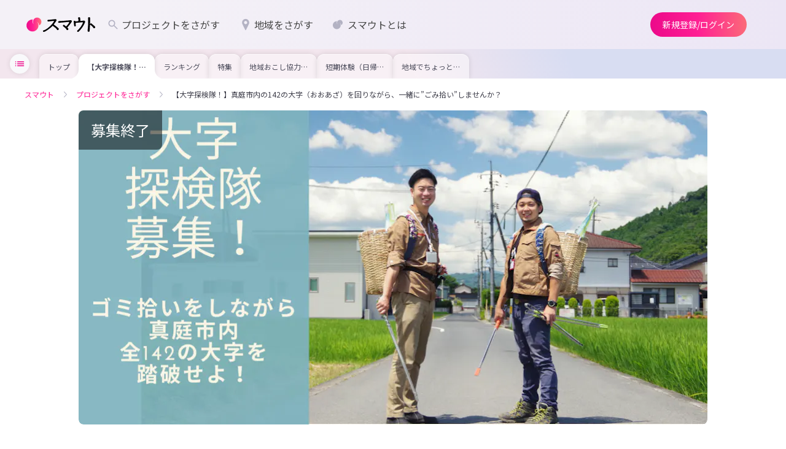

--- FILE ---
content_type: text/html;charset=utf-8
request_url: https://smout.jp/plans/4707
body_size: 88032
content:
<!DOCTYPE html><html  lang="ja" data-capo=""><head><meta charset="utf-8">
<meta name="viewport" content="width=device-width, initial-scale=1">
<title>【大字探検隊！】真庭市内の142の大字（おおあざ）を回りながら、一緒に”ごみ拾い”しませんか？(岡山県真庭市) | 地域とつながるプラットフォーム スマウト (SMOUT)</title>
<link rel="preconnect" href="https://fonts.googleapis.com">
<link rel="preconnect" href="https://fonts.gstatic.com" crossorigin>
<script type="text/javascript" src="https://www.youtube.com/iframe_api"></script>
<link rel="stylesheet" href="https://fonts.googleapis.com/css2?family=Noto+Sans+JP:wght@100;300;400;500;700;900&family=Oswald&display=swap" media="print" onload="this.media='all'">
<style>@charset "UTF-8";*{box-sizing:border-box}blockquote,body,dd,dl,dt,fieldset,figure,h1,h2,h3,h4,h5,h6,hr,html,iframe,legend,li,ol,p,pre,textarea,ul{margin:0;padding:0}h1,h2,h3,h4,h5,h6{font-size:100%;font-weight:400}ol,ul{list-style:none}button,code,input,select,textarea{border-radius:0;font-family:Noto Sans JP,ヒラギノ角ゴ Pro W3,Hiragino Kaku Gothic Pro,Meiryo,メイリオ,sans-serif;margin:0}button:focus,code:focus,input:focus,select:focus,textarea:focus{outline:none}select::-ms-expand{display:none}button{cursor:pointer}:after,:before{box-sizing:inherit}audio,embed,img,object,video{height:auto;max-width:100%}img{vertical-align:bottom}iframe{border:0}object{outline:none}audio,canvas,object,video{vertical-align:middle}table{border-collapse:collapse;border-spacing:0;font-family:inherit;font-size:inherit}caption,td,th{padding:0;text-align:left}a{color:inherit;outline:0;text-decoration:none}a,a:hover{cursor:pointer}a:hover[aria-disabled=true]{cursor:not-allowed}input,textarea{font-family:inherit}button[type=submit]:hover,buttoninput[type=""]:hover,input[type=submit]:hover,inputinput[type=""]:hover{cursor:pointer}*,:after,:before{box-sizing:border-box;margin:0}html{background-color:#fff;color:#474747;font-size:14px;line-height:1.7;word-spacing:1px;-ms-text-size-adjust:100%;-webkit-text-size-adjust:100%;box-sizing:border-box}body{font-family:Noto Sans JP,ヒラギノ角ゴ Pro W3,Hiragino Kaku Gothic Pro,Meiryo,メイリオ,sans-serif;overflow-y:scroll;width:100%}body[data-is-scroll-lock=true]{left:0;position:fixed;width:100%}p{word-break:break-word;word-wrap:break-word}::-webkit-input-placeholder{color:#b9b9b9!important;font-weight:300}:-moz-placeholder,::-moz-placeholder{color:#b9b9b9!important;font-weight:300}:-ms-input-placeholder{color:#b9b9b9!important;font-weight:300}::-moz-focus-inner{border:0}[v-cloak]{display:none!important}@keyframes slide-in-menu{0%{transform:translate(100%)}to{transform:translate(0)}}@keyframes slide-out-menu{0%{transform:translate(0)}to{transform:translate(100%)}}@keyframes slide-in-side-menu{0%{transform:translate(-100%)}to{transform:translate(0)}}@keyframes slide-out-side-menu{0%{transform:translate(0)}to{transform:translate(-100%)}}@media (max-width:768px),print{.sp-only{display:block}}@media (min-width:769px),print{.sp-only{display:none}}@media (max-width:768px),print{.pc-only{display:none}}@media (min-width:769px),print{.pc-only{display:block}}.smooth-scroll-enabled{scroll-behavior:smooth}.body-overflow-x-hidden{overflow-x:hidden}</style>
<style>@charset "UTF-8";[data-v-0daea815]{box-sizing:border-box}blockquote[data-v-0daea815],body[data-v-0daea815],dd[data-v-0daea815],dl[data-v-0daea815],dt[data-v-0daea815],fieldset[data-v-0daea815],figure[data-v-0daea815],h1[data-v-0daea815],h2[data-v-0daea815],h3[data-v-0daea815],h4[data-v-0daea815],h5[data-v-0daea815],h6[data-v-0daea815],hr[data-v-0daea815],html[data-v-0daea815],iframe[data-v-0daea815],legend[data-v-0daea815],li[data-v-0daea815],ol[data-v-0daea815],p[data-v-0daea815],pre[data-v-0daea815],textarea[data-v-0daea815],ul[data-v-0daea815]{margin:0;padding:0}h1[data-v-0daea815],h2[data-v-0daea815],h3[data-v-0daea815],h4[data-v-0daea815],h5[data-v-0daea815],h6[data-v-0daea815]{font-size:100%;font-weight:400}ol[data-v-0daea815],ul[data-v-0daea815]{list-style:none}button[data-v-0daea815],code[data-v-0daea815],input[data-v-0daea815],select[data-v-0daea815],textarea[data-v-0daea815]{border-radius:0;font-family:Noto Sans JP,ヒラギノ角ゴ Pro W3,Hiragino Kaku Gothic Pro,Meiryo,メイリオ,sans-serif;margin:0}button[data-v-0daea815]:focus,code[data-v-0daea815]:focus,input[data-v-0daea815]:focus,select[data-v-0daea815]:focus,textarea[data-v-0daea815]:focus{outline:none}select[data-v-0daea815]::-ms-expand{display:none}button[data-v-0daea815]{cursor:pointer}[data-v-0daea815]:after,[data-v-0daea815]:before{box-sizing:inherit}audio[data-v-0daea815],embed[data-v-0daea815],img[data-v-0daea815],object[data-v-0daea815],video[data-v-0daea815]{height:auto;max-width:100%}img[data-v-0daea815]{vertical-align:bottom}iframe[data-v-0daea815]{border:0}object[data-v-0daea815]{outline:none}audio[data-v-0daea815],canvas[data-v-0daea815],object[data-v-0daea815],video[data-v-0daea815]{vertical-align:middle}table[data-v-0daea815]{border-collapse:collapse;border-spacing:0;font-family:inherit;font-size:inherit}caption[data-v-0daea815],td[data-v-0daea815],th[data-v-0daea815]{padding:0;text-align:left}a[data-v-0daea815]{color:inherit;outline:0;text-decoration:none}a[data-v-0daea815],a[data-v-0daea815]:hover{cursor:pointer}a:hover[aria-disabled=true][data-v-0daea815]{cursor:not-allowed}input[data-v-0daea815],textarea[data-v-0daea815]{font-family:inherit}button[type=submit][data-v-0daea815]:hover,buttoninput[type=""][data-v-0daea815]:hover,input[type=submit][data-v-0daea815]:hover,inputinput[type=""][data-v-0daea815]:hover{cursor:pointer}[data-v-0daea815],[data-v-0daea815]:after,[data-v-0daea815]:before{box-sizing:border-box;margin:0}html[data-v-0daea815]{background-color:#fff;color:#474747;font-size:14px;line-height:1.7;word-spacing:1px;-ms-text-size-adjust:100%;-webkit-text-size-adjust:100%;box-sizing:border-box}body[data-v-0daea815]{font-family:Noto Sans JP,ヒラギノ角ゴ Pro W3,Hiragino Kaku Gothic Pro,Meiryo,メイリオ,sans-serif;overflow-y:scroll;width:100%}body[data-is-scroll-lock=true][data-v-0daea815]{left:0;position:fixed;width:100%}p[data-v-0daea815]{word-break:break-word;word-wrap:break-word}[data-v-0daea815]::-webkit-input-placeholder{color:#b9b9b9!important;font-weight:300}[data-v-0daea815]:-moz-placeholder,[data-v-0daea815]::-moz-placeholder{color:#b9b9b9!important;font-weight:300}[data-v-0daea815]:-ms-input-placeholder{color:#b9b9b9!important;font-weight:300}[data-v-0daea815]::-moz-focus-inner{border:0}[v-cloak][data-v-0daea815]{display:none!important}@keyframes slide-in-menu-0daea815{0%{transform:translate(100%)}to{transform:translate(0)}}@keyframes slide-out-menu-0daea815{0%{transform:translate(0)}to{transform:translate(100%)}}@keyframes slide-in-side-menu-0daea815{0%{transform:translate(-100%)}to{transform:translate(0)}}@keyframes slide-out-side-menu-0daea815{0%{transform:translate(0)}to{transform:translate(-100%)}}.button[data-v-0daea815]{align-items:center;border:none;border-radius:100vh;cursor:pointer;display:flex;justify-content:center;line-height:1;position:relative;transition:color .2s,background-color .2s,box-shadow .2s}.button[data-size=S][data-v-0daea815]{font-size:14px;height:32px;padding:0 16px}.button[data-size=M][data-v-0daea815]{font-size:14px;height:40px;padding:0 20px}.button[data-size=L][data-v-0daea815]{font-size:14px;height:48px;padding:0 20px}.button[data-button-type=filled][data-v-0daea815]{background:linear-gradient(90deg,#ec098a,#ff2093 50%,#fb6a78);fill:#fff;color:#fff}@media (hover:hover){.button[data-button-type=filled][data-v-0daea815]:hover{box-shadow:0 1px 2px #0003}.button[data-button-type=filled][data-v-0daea815]:hover:after{opacity:.12}}.button[data-button-type=filled][data-v-0daea815]:after{background-color:#fff;border-radius:100vh;content:"";height:100%;left:0;opacity:0;position:absolute;top:0;transition:opacity .2s;width:100%}.button[data-button-type=outlined][data-v-0daea815]{color:#ec0989;fill:#ec0989;background-color:#fff;border:1px solid #b3b2c3}@media (hover:hover){.button[data-button-type=outlined][data-v-0daea815]:hover{background-color:#fedfef}}.button[data-button-type=outlined][data-is-disabled=true][data-v-0daea815]{background:transparent;box-shadow:none;color:#b3b2c3;fill:#b3b2c3;border:1px solid rgba(37,37,44,.1);cursor:default}.button[data-button-type=tonal][data-v-0daea815]{color:#281934;fill:#281934;background-color:#ece6f5}@media (hover:hover){.button[data-button-type=tonal][data-v-0daea815]:hover{background-color:#e0d1f0;box-shadow:0 1px 2px #0003}}.button[data-button-type=tonal][data-is-disabled=true][data-v-0daea815]{background:#f7f4fb;color:#b3b2c3;fill:#b3b2c3}.button[data-button-type=neutral][data-v-0daea815]{color:#25252c;fill:#25252c;background-color:#ebebef}@media (hover:hover){.button[data-button-type=neutral][data-v-0daea815]:hover{background-color:#dddde4;box-shadow:0 1px 2px #0003}}.button[data-button-type=elevated][data-v-0daea815]{color:#ec0989;fill:#ec0989;background-color:#f9f9fb;box-shadow:0 1px 2px #0003}@media (hover:hover){.button[data-button-type=elevated][data-v-0daea815]:hover{background-color:#dddde4}}@media (max-width:768px),print{.button[data-sp-height=true][data-v-0daea815]{height:var(--7b762ee6)}}@media (min-width:769px),print{.button[data-pc-height=true][data-v-0daea815]{height:var(--4a1f40ba)}}.button[data-is-disabled=true][data-v-0daea815]{background:#f4f4f6;color:#b3b2c3;fill:#b3b2c3;box-shadow:none;pointer-events:none}.button[data-is-disabled=true][data-v-0daea815]:after{pointer-events:none}</style>
<style>@charset "UTF-8";[data-v-3c1100d1]{box-sizing:border-box}blockquote[data-v-3c1100d1],body[data-v-3c1100d1],dd[data-v-3c1100d1],dl[data-v-3c1100d1],dt[data-v-3c1100d1],fieldset[data-v-3c1100d1],figure[data-v-3c1100d1],h1[data-v-3c1100d1],h2[data-v-3c1100d1],h3[data-v-3c1100d1],h4[data-v-3c1100d1],h5[data-v-3c1100d1],h6[data-v-3c1100d1],hr[data-v-3c1100d1],html[data-v-3c1100d1],iframe[data-v-3c1100d1],legend[data-v-3c1100d1],li[data-v-3c1100d1],ol[data-v-3c1100d1],p[data-v-3c1100d1],pre[data-v-3c1100d1],textarea[data-v-3c1100d1],ul[data-v-3c1100d1]{margin:0;padding:0}h1[data-v-3c1100d1],h2[data-v-3c1100d1],h3[data-v-3c1100d1],h4[data-v-3c1100d1],h5[data-v-3c1100d1],h6[data-v-3c1100d1]{font-size:100%;font-weight:400}ol[data-v-3c1100d1],ul[data-v-3c1100d1]{list-style:none}button[data-v-3c1100d1],code[data-v-3c1100d1],input[data-v-3c1100d1],select[data-v-3c1100d1],textarea[data-v-3c1100d1]{border-radius:0;font-family:Noto Sans JP,ヒラギノ角ゴ Pro W3,Hiragino Kaku Gothic Pro,Meiryo,メイリオ,sans-serif;margin:0}button[data-v-3c1100d1]:focus,code[data-v-3c1100d1]:focus,input[data-v-3c1100d1]:focus,select[data-v-3c1100d1]:focus,textarea[data-v-3c1100d1]:focus{outline:none}select[data-v-3c1100d1]::-ms-expand{display:none}button[data-v-3c1100d1]{cursor:pointer}[data-v-3c1100d1]:after,[data-v-3c1100d1]:before{box-sizing:inherit}audio[data-v-3c1100d1],embed[data-v-3c1100d1],img[data-v-3c1100d1],object[data-v-3c1100d1],video[data-v-3c1100d1]{height:auto;max-width:100%}img[data-v-3c1100d1]{vertical-align:bottom}iframe[data-v-3c1100d1]{border:0}object[data-v-3c1100d1]{outline:none}audio[data-v-3c1100d1],canvas[data-v-3c1100d1],object[data-v-3c1100d1],video[data-v-3c1100d1]{vertical-align:middle}table[data-v-3c1100d1]{border-collapse:collapse;border-spacing:0;font-family:inherit;font-size:inherit}caption[data-v-3c1100d1],td[data-v-3c1100d1],th[data-v-3c1100d1]{padding:0;text-align:left}a[data-v-3c1100d1]{color:inherit;outline:0;text-decoration:none}a[data-v-3c1100d1],a[data-v-3c1100d1]:hover{cursor:pointer}a:hover[aria-disabled=true][data-v-3c1100d1]{cursor:not-allowed}input[data-v-3c1100d1],textarea[data-v-3c1100d1]{font-family:inherit}button[type=submit][data-v-3c1100d1]:hover,buttoninput[type=""][data-v-3c1100d1]:hover,input[type=submit][data-v-3c1100d1]:hover,inputinput[type=""][data-v-3c1100d1]:hover{cursor:pointer}[data-v-3c1100d1],[data-v-3c1100d1]:after,[data-v-3c1100d1]:before{box-sizing:border-box;margin:0}html[data-v-3c1100d1]{background-color:#fff;color:#474747;font-size:14px;line-height:1.7;word-spacing:1px;-ms-text-size-adjust:100%;-webkit-text-size-adjust:100%;box-sizing:border-box}body[data-v-3c1100d1]{font-family:Noto Sans JP,ヒラギノ角ゴ Pro W3,Hiragino Kaku Gothic Pro,Meiryo,メイリオ,sans-serif;overflow-y:scroll;width:100%}body[data-is-scroll-lock=true][data-v-3c1100d1]{left:0;position:fixed;width:100%}p[data-v-3c1100d1]{word-break:break-word;word-wrap:break-word}[data-v-3c1100d1]::-webkit-input-placeholder{color:#b9b9b9!important;font-weight:300}[data-v-3c1100d1]:-moz-placeholder,[data-v-3c1100d1]::-moz-placeholder{color:#b9b9b9!important;font-weight:300}[data-v-3c1100d1]:-ms-input-placeholder{color:#b9b9b9!important;font-weight:300}[data-v-3c1100d1]::-moz-focus-inner{border:0}[v-cloak][data-v-3c1100d1]{display:none!important}@keyframes slide-in-menu-3c1100d1{0%{transform:translate(100%)}to{transform:translate(0)}}@keyframes slide-out-menu-3c1100d1{0%{transform:translate(0)}to{transform:translate(100%)}}@keyframes slide-in-side-menu-3c1100d1{0%{transform:translate(-100%)}to{transform:translate(0)}}@keyframes slide-out-side-menu-3c1100d1{0%{transform:translate(0)}to{transform:translate(-100%)}}.logo[data-v-3c1100d1]{align-items:center;cursor:pointer;display:flex;justify-content:center;line-height:1}.logo__copy[data-v-3c1100d1]{font-size:10px;margin-bottom:.2em;text-align:center;word-break:keep-all}@media (min-width:769px),print{.logo__copy[data-v-3c1100d1]{font-size:12px;margin-bottom:.5em}}[data-is-dashboard=true] .logo__copy[data-v-3c1100d1]{font-size:12px;margin-bottom:.5em}.logo__img[data-v-3c1100d1]{height:28px}@media (min-width:769px),print{.logo__img[data-v-3c1100d1]{height:30px}}</style>
<style>@charset "UTF-8";*{box-sizing:border-box}blockquote,body,dd,dl,dt,fieldset,figure,h1,h2,h3,h4,h5,h6,hr,html,iframe,legend,li,ol,p,pre,textarea,ul{margin:0;padding:0}h1,h2,h3,h4,h5,h6{font-size:100%;font-weight:400}ol,ul{list-style:none}button,code,input,select,textarea{border-radius:0;font-family:Noto Sans JP,ヒラギノ角ゴ Pro W3,Hiragino Kaku Gothic Pro,Meiryo,メイリオ,sans-serif;margin:0}button:focus,code:focus,input:focus,select:focus,textarea:focus{outline:none}select::-ms-expand{display:none}button{cursor:pointer}:after,:before{box-sizing:inherit}audio,embed,img,object,video{height:auto;max-width:100%}img{vertical-align:bottom}iframe{border:0}object{outline:none}audio,canvas,object,video{vertical-align:middle}table{border-collapse:collapse;border-spacing:0;font-family:inherit;font-size:inherit}caption,td,th{padding:0;text-align:left}a{color:inherit;outline:0;text-decoration:none}a,a:hover{cursor:pointer}a:hover[aria-disabled=true]{cursor:not-allowed}input,textarea{font-family:inherit}button[type=submit]:hover,buttoninput[type=""]:hover,input[type=submit]:hover,inputinput[type=""]:hover{cursor:pointer}*,:after,:before{box-sizing:border-box;margin:0}html{background-color:#fff;color:#474747;font-size:14px;line-height:1.7;word-spacing:1px;-ms-text-size-adjust:100%;-webkit-text-size-adjust:100%;box-sizing:border-box}body{font-family:Noto Sans JP,ヒラギノ角ゴ Pro W3,Hiragino Kaku Gothic Pro,Meiryo,メイリオ,sans-serif;overflow-y:scroll;width:100%}body[data-is-scroll-lock=true]{left:0;position:fixed;width:100%}p{word-break:break-word;word-wrap:break-word}::-webkit-input-placeholder{color:#b9b9b9!important;font-weight:300}:-moz-placeholder,::-moz-placeholder{color:#b9b9b9!important;font-weight:300}:-ms-input-placeholder{color:#b9b9b9!important;font-weight:300}::-moz-focus-inner{border:0}[v-cloak]{display:none!important}@keyframes slide-in-menu{0%{transform:translate(100%)}to{transform:translate(0)}}@keyframes slide-out-menu{0%{transform:translate(0)}to{transform:translate(100%)}}@keyframes slide-in-side-menu{0%{transform:translate(-100%)}to{transform:translate(0)}}@keyframes slide-out-side-menu{0%{transform:translate(0)}to{transform:translate(-100%)}}</style>
<style>@charset "UTF-8";[data-v-20a15363]{box-sizing:border-box}blockquote[data-v-20a15363],body[data-v-20a15363],dd[data-v-20a15363],dl[data-v-20a15363],dt[data-v-20a15363],fieldset[data-v-20a15363],figure[data-v-20a15363],h1[data-v-20a15363],h2[data-v-20a15363],h3[data-v-20a15363],h4[data-v-20a15363],h5[data-v-20a15363],h6[data-v-20a15363],hr[data-v-20a15363],html[data-v-20a15363],iframe[data-v-20a15363],legend[data-v-20a15363],li[data-v-20a15363],ol[data-v-20a15363],p[data-v-20a15363],pre[data-v-20a15363],textarea[data-v-20a15363],ul[data-v-20a15363]{margin:0;padding:0}h1[data-v-20a15363],h2[data-v-20a15363],h3[data-v-20a15363],h4[data-v-20a15363],h5[data-v-20a15363],h6[data-v-20a15363]{font-size:100%;font-weight:400}ol[data-v-20a15363],ul[data-v-20a15363]{list-style:none}button[data-v-20a15363],code[data-v-20a15363],input[data-v-20a15363],select[data-v-20a15363],textarea[data-v-20a15363]{border-radius:0;font-family:Noto Sans JP,ヒラギノ角ゴ Pro W3,Hiragino Kaku Gothic Pro,Meiryo,メイリオ,sans-serif;margin:0}button[data-v-20a15363]:focus,code[data-v-20a15363]:focus,input[data-v-20a15363]:focus,select[data-v-20a15363]:focus,textarea[data-v-20a15363]:focus{outline:none}select[data-v-20a15363]::-ms-expand{display:none}button[data-v-20a15363]{cursor:pointer}[data-v-20a15363]:after,[data-v-20a15363]:before{box-sizing:inherit}audio[data-v-20a15363],embed[data-v-20a15363],img[data-v-20a15363],object[data-v-20a15363],video[data-v-20a15363]{height:auto;max-width:100%}img[data-v-20a15363]{vertical-align:bottom}iframe[data-v-20a15363]{border:0}object[data-v-20a15363]{outline:none}audio[data-v-20a15363],canvas[data-v-20a15363],object[data-v-20a15363],video[data-v-20a15363]{vertical-align:middle}table[data-v-20a15363]{border-collapse:collapse;border-spacing:0;font-family:inherit;font-size:inherit}caption[data-v-20a15363],td[data-v-20a15363],th[data-v-20a15363]{padding:0;text-align:left}a[data-v-20a15363]{color:inherit;outline:0;text-decoration:none}a[data-v-20a15363],a[data-v-20a15363]:hover{cursor:pointer}a:hover[aria-disabled=true][data-v-20a15363]{cursor:not-allowed}input[data-v-20a15363],textarea[data-v-20a15363]{font-family:inherit}button[type=submit][data-v-20a15363]:hover,buttoninput[type=""][data-v-20a15363]:hover,input[type=submit][data-v-20a15363]:hover,inputinput[type=""][data-v-20a15363]:hover{cursor:pointer}[data-v-20a15363],[data-v-20a15363]:after,[data-v-20a15363]:before{box-sizing:border-box;margin:0}html[data-v-20a15363]{background-color:#fff;color:#474747;font-size:14px;line-height:1.7;word-spacing:1px;-ms-text-size-adjust:100%;-webkit-text-size-adjust:100%;box-sizing:border-box}body[data-v-20a15363]{font-family:Noto Sans JP,ヒラギノ角ゴ Pro W3,Hiragino Kaku Gothic Pro,Meiryo,メイリオ,sans-serif;overflow-y:scroll;width:100%}body[data-is-scroll-lock=true][data-v-20a15363]{left:0;position:fixed;width:100%}p[data-v-20a15363]{word-break:break-word;word-wrap:break-word}[data-v-20a15363]::-webkit-input-placeholder{color:#b9b9b9!important;font-weight:300}[data-v-20a15363]:-moz-placeholder,[data-v-20a15363]::-moz-placeholder{color:#b9b9b9!important;font-weight:300}[data-v-20a15363]:-ms-input-placeholder{color:#b9b9b9!important;font-weight:300}[data-v-20a15363]::-moz-focus-inner{border:0}[v-cloak][data-v-20a15363]{display:none!important}@keyframes slide-in-menu-20a15363{0%{transform:translate(100%)}to{transform:translate(0)}}@keyframes slide-out-menu-20a15363{0%{transform:translate(0)}to{transform:translate(100%)}}@keyframes slide-in-side-menu-20a15363{0%{transform:translate(-100%)}to{transform:translate(0)}}@keyframes slide-out-side-menu-20a15363{0%{transform:translate(0)}to{transform:translate(-100%)}}.nav[data-v-20a15363]{display:none;gap:8px}@media (min-width:769px),print{.nav[data-v-20a15363]{align-items:center;display:flex}}.nav--item[data-v-20a15363],[data-is-dashboard=true] .nav[data-v-20a15363]{align-items:center;display:flex}.nav--item[data-v-20a15363]{border-radius:100vh;font-size:16px;line-height:1;padding:10px 16px;transition:background-color .2s ease-out}.nav--item[data-v-20a15363]:hover{background-color:#25252c14}.nav--item[aria-current=true][data-v-20a15363]{font-weight:700}.nav--item[aria-current=true] .nav--icon[data-v-20a15363]{background-color:#ff2093}.nav--item svg[data-v-20a15363]{width:20px;fill:#b3b2c3;flex-shrink:0;margin-right:4px}.nav--badge[data-v-20a15363]{background-color:#fd2929;border-radius:4px;color:#fff;font-size:10px;font-weight:700;left:60px;line-height:1;min-width:15px;padding:1px 2px;position:absolute;text-align:center;top:3px}@media (min-width:769px),print{.nav--badge[data-v-20a15363]{border-radius:2px;left:inherit;margin-left:5px;min-width:15px;padding:2px;position:relative;top:inherit}}.nav .divider[data-v-20a15363]{border-right:1px solid #bababa;height:28px;width:1px}</style>
<style>@charset "UTF-8";[data-v-018591b5]{box-sizing:border-box}blockquote[data-v-018591b5],body[data-v-018591b5],dd[data-v-018591b5],dl[data-v-018591b5],dt[data-v-018591b5],fieldset[data-v-018591b5],figure[data-v-018591b5],h1[data-v-018591b5],h2[data-v-018591b5],h3[data-v-018591b5],h4[data-v-018591b5],h5[data-v-018591b5],h6[data-v-018591b5],hr[data-v-018591b5],html[data-v-018591b5],iframe[data-v-018591b5],legend[data-v-018591b5],li[data-v-018591b5],ol[data-v-018591b5],p[data-v-018591b5],pre[data-v-018591b5],textarea[data-v-018591b5],ul[data-v-018591b5]{margin:0;padding:0}h1[data-v-018591b5],h2[data-v-018591b5],h3[data-v-018591b5],h4[data-v-018591b5],h5[data-v-018591b5],h6[data-v-018591b5]{font-size:100%;font-weight:400}ol[data-v-018591b5],ul[data-v-018591b5]{list-style:none}button[data-v-018591b5],code[data-v-018591b5],input[data-v-018591b5],select[data-v-018591b5],textarea[data-v-018591b5]{border-radius:0;font-family:Noto Sans JP,ヒラギノ角ゴ Pro W3,Hiragino Kaku Gothic Pro,Meiryo,メイリオ,sans-serif;margin:0}button[data-v-018591b5]:focus,code[data-v-018591b5]:focus,input[data-v-018591b5]:focus,select[data-v-018591b5]:focus,textarea[data-v-018591b5]:focus{outline:none}select[data-v-018591b5]::-ms-expand{display:none}button[data-v-018591b5]{cursor:pointer}[data-v-018591b5]:after,[data-v-018591b5]:before{box-sizing:inherit}audio[data-v-018591b5],embed[data-v-018591b5],img[data-v-018591b5],object[data-v-018591b5],video[data-v-018591b5]{height:auto;max-width:100%}img[data-v-018591b5]{vertical-align:bottom}iframe[data-v-018591b5]{border:0}object[data-v-018591b5]{outline:none}audio[data-v-018591b5],canvas[data-v-018591b5],object[data-v-018591b5],video[data-v-018591b5]{vertical-align:middle}table[data-v-018591b5]{border-collapse:collapse;border-spacing:0;font-family:inherit;font-size:inherit}caption[data-v-018591b5],td[data-v-018591b5],th[data-v-018591b5]{padding:0;text-align:left}a[data-v-018591b5]{color:inherit;outline:0;text-decoration:none}a[data-v-018591b5],a[data-v-018591b5]:hover{cursor:pointer}a:hover[aria-disabled=true][data-v-018591b5]{cursor:not-allowed}input[data-v-018591b5],textarea[data-v-018591b5]{font-family:inherit}button[type=submit][data-v-018591b5]:hover,buttoninput[type=""][data-v-018591b5]:hover,input[type=submit][data-v-018591b5]:hover,inputinput[type=""][data-v-018591b5]:hover{cursor:pointer}[data-v-018591b5],[data-v-018591b5]:after,[data-v-018591b5]:before{box-sizing:border-box;margin:0}html[data-v-018591b5]{background-color:#fff;color:#474747;font-size:14px;line-height:1.7;word-spacing:1px;-ms-text-size-adjust:100%;-webkit-text-size-adjust:100%;box-sizing:border-box}body[data-v-018591b5]{font-family:Noto Sans JP,ヒラギノ角ゴ Pro W3,Hiragino Kaku Gothic Pro,Meiryo,メイリオ,sans-serif;overflow-y:scroll;width:100%}body[data-is-scroll-lock=true][data-v-018591b5]{left:0;position:fixed;width:100%}p[data-v-018591b5]{word-break:break-word;word-wrap:break-word}[data-v-018591b5]::-webkit-input-placeholder{color:#b9b9b9!important;font-weight:300}[data-v-018591b5]:-moz-placeholder,[data-v-018591b5]::-moz-placeholder{color:#b9b9b9!important;font-weight:300}[data-v-018591b5]:-ms-input-placeholder{color:#b9b9b9!important;font-weight:300}[data-v-018591b5]::-moz-focus-inner{border:0}[v-cloak][data-v-018591b5]{display:none!important}@keyframes slide-in-menu-018591b5{0%{transform:translate(100%)}to{transform:translate(0)}}@keyframes slide-out-menu-018591b5{0%{transform:translate(0)}to{transform:translate(100%)}}@keyframes slide-in-side-menu-018591b5{0%{transform:translate(-100%)}to{transform:translate(0)}}@keyframes slide-out-side-menu-018591b5{0%{transform:translate(0)}to{transform:translate(-100%)}}.nav[data-v-018591b5]{display:none;gap:8px}@media (min-width:769px),print{.nav[data-v-018591b5]{align-items:center;display:flex}}.nav--item[data-v-018591b5]{align-items:center;border-radius:100vh;display:flex;font-size:16px;line-height:1;padding:10px 16px;transition:background-color .2s ease-out}.nav--item[data-v-018591b5]:hover{background-color:#25252c14}.nav--item[aria-current=true][data-v-018591b5]{font-weight:700}</style>
<style>@charset "UTF-8";[data-v-3235df78]{box-sizing:border-box}blockquote[data-v-3235df78],body[data-v-3235df78],dd[data-v-3235df78],dl[data-v-3235df78],dt[data-v-3235df78],fieldset[data-v-3235df78],figure[data-v-3235df78],h1[data-v-3235df78],h2[data-v-3235df78],h3[data-v-3235df78],h4[data-v-3235df78],h5[data-v-3235df78],h6[data-v-3235df78],hr[data-v-3235df78],html[data-v-3235df78],iframe[data-v-3235df78],legend[data-v-3235df78],li[data-v-3235df78],ol[data-v-3235df78],p[data-v-3235df78],pre[data-v-3235df78],textarea[data-v-3235df78],ul[data-v-3235df78]{margin:0;padding:0}h1[data-v-3235df78],h2[data-v-3235df78],h3[data-v-3235df78],h4[data-v-3235df78],h5[data-v-3235df78],h6[data-v-3235df78]{font-size:100%;font-weight:400}ol[data-v-3235df78],ul[data-v-3235df78]{list-style:none}button[data-v-3235df78],code[data-v-3235df78],input[data-v-3235df78],select[data-v-3235df78],textarea[data-v-3235df78]{border-radius:0;font-family:Noto Sans JP,ヒラギノ角ゴ Pro W3,Hiragino Kaku Gothic Pro,Meiryo,メイリオ,sans-serif;margin:0}button[data-v-3235df78]:focus,code[data-v-3235df78]:focus,input[data-v-3235df78]:focus,select[data-v-3235df78]:focus,textarea[data-v-3235df78]:focus{outline:none}select[data-v-3235df78]::-ms-expand{display:none}button[data-v-3235df78]{cursor:pointer}[data-v-3235df78]:after,[data-v-3235df78]:before{box-sizing:inherit}audio[data-v-3235df78],embed[data-v-3235df78],img[data-v-3235df78],object[data-v-3235df78],video[data-v-3235df78]{height:auto;max-width:100%}img[data-v-3235df78]{vertical-align:bottom}iframe[data-v-3235df78]{border:0}object[data-v-3235df78]{outline:none}audio[data-v-3235df78],canvas[data-v-3235df78],object[data-v-3235df78],video[data-v-3235df78]{vertical-align:middle}table[data-v-3235df78]{border-collapse:collapse;border-spacing:0;font-family:inherit;font-size:inherit}caption[data-v-3235df78],td[data-v-3235df78],th[data-v-3235df78]{padding:0;text-align:left}a[data-v-3235df78]{color:inherit;outline:0;text-decoration:none}a[data-v-3235df78],a[data-v-3235df78]:hover{cursor:pointer}a:hover[aria-disabled=true][data-v-3235df78]{cursor:not-allowed}input[data-v-3235df78],textarea[data-v-3235df78]{font-family:inherit}button[type=submit][data-v-3235df78]:hover,buttoninput[type=""][data-v-3235df78]:hover,input[type=submit][data-v-3235df78]:hover,inputinput[type=""][data-v-3235df78]:hover{cursor:pointer}[data-v-3235df78],[data-v-3235df78]:after,[data-v-3235df78]:before{box-sizing:border-box;margin:0}html[data-v-3235df78]{background-color:#fff;color:#474747;font-size:14px;line-height:1.7;word-spacing:1px;-ms-text-size-adjust:100%;-webkit-text-size-adjust:100%;box-sizing:border-box}body[data-v-3235df78]{font-family:Noto Sans JP,ヒラギノ角ゴ Pro W3,Hiragino Kaku Gothic Pro,Meiryo,メイリオ,sans-serif;overflow-y:scroll;width:100%}body[data-is-scroll-lock=true][data-v-3235df78]{left:0;position:fixed;width:100%}p[data-v-3235df78]{word-break:break-word;word-wrap:break-word}[data-v-3235df78]::-webkit-input-placeholder{color:#b9b9b9!important;font-weight:300}[data-v-3235df78]:-moz-placeholder,[data-v-3235df78]::-moz-placeholder{color:#b9b9b9!important;font-weight:300}[data-v-3235df78]:-ms-input-placeholder{color:#b9b9b9!important;font-weight:300}[data-v-3235df78]::-moz-focus-inner{border:0}[v-cloak][data-v-3235df78]{display:none!important}@keyframes slide-in-menu-3235df78{0%{transform:translate(100%)}to{transform:translate(0)}}@keyframes slide-out-menu-3235df78{0%{transform:translate(0)}to{transform:translate(100%)}}@keyframes slide-in-side-menu-3235df78{0%{transform:translate(-100%)}to{transform:translate(0)}}@keyframes slide-out-side-menu-3235df78{0%{transform:translate(0)}to{transform:translate(-100%)}}.custom-image[data-v-3235df78]{-o-object-fit:cover;object-fit:cover}.dummy[data-v-3235df78]{background-color:#eee;-o-object-fit:contain;object-fit:contain}</style>
<style>@charset "UTF-8";[data-v-bd7108e3]{box-sizing:border-box}blockquote[data-v-bd7108e3],body[data-v-bd7108e3],dd[data-v-bd7108e3],dl[data-v-bd7108e3],dt[data-v-bd7108e3],fieldset[data-v-bd7108e3],figure[data-v-bd7108e3],h1[data-v-bd7108e3],h2[data-v-bd7108e3],h3[data-v-bd7108e3],h4[data-v-bd7108e3],h5[data-v-bd7108e3],h6[data-v-bd7108e3],hr[data-v-bd7108e3],html[data-v-bd7108e3],iframe[data-v-bd7108e3],legend[data-v-bd7108e3],li[data-v-bd7108e3],ol[data-v-bd7108e3],p[data-v-bd7108e3],pre[data-v-bd7108e3],textarea[data-v-bd7108e3],ul[data-v-bd7108e3]{margin:0;padding:0}h1[data-v-bd7108e3],h2[data-v-bd7108e3],h3[data-v-bd7108e3],h4[data-v-bd7108e3],h5[data-v-bd7108e3],h6[data-v-bd7108e3]{font-size:100%;font-weight:400}ol[data-v-bd7108e3],ul[data-v-bd7108e3]{list-style:none}button[data-v-bd7108e3],code[data-v-bd7108e3],input[data-v-bd7108e3],select[data-v-bd7108e3],textarea[data-v-bd7108e3]{border-radius:0;font-family:Noto Sans JP,ヒラギノ角ゴ Pro W3,Hiragino Kaku Gothic Pro,Meiryo,メイリオ,sans-serif;margin:0}button[data-v-bd7108e3]:focus,code[data-v-bd7108e3]:focus,input[data-v-bd7108e3]:focus,select[data-v-bd7108e3]:focus,textarea[data-v-bd7108e3]:focus{outline:none}select[data-v-bd7108e3]::-ms-expand{display:none}button[data-v-bd7108e3]{cursor:pointer}[data-v-bd7108e3]:after,[data-v-bd7108e3]:before{box-sizing:inherit}audio[data-v-bd7108e3],embed[data-v-bd7108e3],img[data-v-bd7108e3],object[data-v-bd7108e3],video[data-v-bd7108e3]{height:auto;max-width:100%}img[data-v-bd7108e3]{vertical-align:bottom}iframe[data-v-bd7108e3]{border:0}object[data-v-bd7108e3]{outline:none}audio[data-v-bd7108e3],canvas[data-v-bd7108e3],object[data-v-bd7108e3],video[data-v-bd7108e3]{vertical-align:middle}table[data-v-bd7108e3]{border-collapse:collapse;border-spacing:0;font-family:inherit;font-size:inherit}caption[data-v-bd7108e3],td[data-v-bd7108e3],th[data-v-bd7108e3]{padding:0;text-align:left}a[data-v-bd7108e3]{color:inherit;outline:0;text-decoration:none}a[data-v-bd7108e3],a[data-v-bd7108e3]:hover{cursor:pointer}a:hover[aria-disabled=true][data-v-bd7108e3]{cursor:not-allowed}input[data-v-bd7108e3],textarea[data-v-bd7108e3]{font-family:inherit}button[type=submit][data-v-bd7108e3]:hover,buttoninput[type=""][data-v-bd7108e3]:hover,input[type=submit][data-v-bd7108e3]:hover,inputinput[type=""][data-v-bd7108e3]:hover{cursor:pointer}[data-v-bd7108e3],[data-v-bd7108e3]:after,[data-v-bd7108e3]:before{box-sizing:border-box;margin:0}html[data-v-bd7108e3]{background-color:#fff;color:#474747;font-size:14px;line-height:1.7;word-spacing:1px;-ms-text-size-adjust:100%;-webkit-text-size-adjust:100%;box-sizing:border-box}body[data-v-bd7108e3]{font-family:Noto Sans JP,ヒラギノ角ゴ Pro W3,Hiragino Kaku Gothic Pro,Meiryo,メイリオ,sans-serif;overflow-y:scroll;width:100%}body[data-is-scroll-lock=true][data-v-bd7108e3]{left:0;position:fixed;width:100%}p[data-v-bd7108e3]{word-break:break-word;word-wrap:break-word}[data-v-bd7108e3]::-webkit-input-placeholder{color:#b9b9b9!important;font-weight:300}[data-v-bd7108e3]:-moz-placeholder,[data-v-bd7108e3]::-moz-placeholder{color:#b9b9b9!important;font-weight:300}[data-v-bd7108e3]:-ms-input-placeholder{color:#b9b9b9!important;font-weight:300}[data-v-bd7108e3]::-moz-focus-inner{border:0}[v-cloak][data-v-bd7108e3]{display:none!important}@keyframes slide-in-menu-bd7108e3{0%{transform:translate(100%)}to{transform:translate(0)}}@keyframes slide-out-menu-bd7108e3{0%{transform:translate(0)}to{transform:translate(100%)}}@keyframes slide-in-side-menu-bd7108e3{0%{transform:translate(-100%)}to{transform:translate(0)}}@keyframes slide-out-side-menu-bd7108e3{0%{transform:translate(0)}to{transform:translate(-100%)}}.notification[data-v-bd7108e3]{position:relative}.notification--close[data-v-bd7108e3]{cursor:pointer;display:inline-flex;margin-left:12px}.notification--close .svg[data-v-bd7108e3]{height:16px;width:16px;fill:#9c9bb1}.notification--icon[data-v-bd7108e3]{background-color:transparent;border:none;display:block;margin:0;padding:0;position:relative}.notification--icon[data-v-bd7108e3]:disabled{pointer-events:none}.notification--icon svg[data-v-bd7108e3]{display:block}@media (min-width:769px),print{.notification--icon svg[data-v-bd7108e3]{width:24px}}.notification--badge[data-v-bd7108e3]{background-color:#ec0989;border-radius:50%;height:6px;position:absolute;right:-2px;top:-2px;width:6px}.notification--content[data-v-bd7108e3]{background-color:#f9f9fb;border-radius:16px;margin-top:5px;position:absolute;right:-84px;top:30px;width:calc(100vw - 40px);z-index:5}.notification--content[data-v-bd7108e3]:focus{outline:none}@media (min-width:769px),print{.notification--content[data-v-bd7108e3]{position:absolute;right:-125px;top:36px;width:345px}}.notification--content[data-v-bd7108e3]:after,.notification--content[data-v-bd7108e3]:before{background-color:transparent;border-left:7px solid transparent;border-right:7px solid transparent;content:"";height:0;position:absolute;right:88px;width:0}@media (min-width:769px),print{.notification--content[data-v-bd7108e3]:after,.notification--content[data-v-bd7108e3]:before{right:130px}}.notification--content[data-v-bd7108e3]:after{border-bottom:7px solid #f9f9fb;top:-7px}.notification--content--header[data-v-bd7108e3]{align-items:center;border-bottom:1px solid #d9d9d9;display:flex;justify-content:space-between;padding:20px}.notification--content--header--title[data-v-bd7108e3]{color:#3d3d49;font-size:16px;font-weight:700}@media (hover:hover){.notification--content--header--title[data-v-bd7108e3]:hover{text-decoration:underline}}.notification--content--header--right[data-v-bd7108e3]{align-items:center;color:#707070;display:flex}.notification--read-all[data-v-bd7108e3]{background-color:transparent;border:none;flex-shrink:0;font-size:12px;padding:0}@media (min-width:769px),print{.notification--read-all[data-v-bd7108e3]{cursor:pointer}}.notification--read-all[data-v-bd7108e3]:hover{text-decoration:underline}.notification--body[data-v-bd7108e3]{max-height:60vh;overflow:auto}@media (min-width:769px),print{.notification--body[data-v-bd7108e3]{max-height:inherit}}.notification--list[data-v-bd7108e3]{border-bottom:1px solid #dddde4;margin:0 16px;padding:8px 0}.notification--list a[data-v-bd7108e3]{display:block}.notification--list a[data-is-last=true][data-v-bd7108e3]{border-bottom:none}.notification--list a[data-v-bd7108e3]:hover{text-decoration:underline}.notification--list-empty[data-v-bd7108e3]{display:block;line-height:normal;padding:15px}.notification--list-empty span[data-v-bd7108e3]{font-size:14px}.notification--list--content[data-v-bd7108e3]{align-items:flex-start;border-radius:8px;display:flex;justify-content:flex-start;padding:8px;transition:background-color .2s ease-out}@media (hover:hover){.notification--list--content[data-v-bd7108e3]:hover{background-color:#f4f4f6}}.notification--list--content img[data-v-bd7108e3]{border-radius:4px;height:50px;margin-right:10px;-o-object-fit:cover;object-fit:cover;width:50px}.notification--list--content--date[data-v-bd7108e3]{color:#686783;display:inline-block;flex-shrink:0;font-size:12px}.notification--list--content--title[data-v-bd7108e3]{font-size:12px;line-height:1.5}.notification--footer[data-v-bd7108e3]{margin:0 16px;padding:20px 0;text-align:right}.notification--footer a[data-v-bd7108e3]{align-items:center;display:inline-flex;font-size:14px;gap:4px;justify-content:flex-end}.notification--footer a[data-v-bd7108e3]:hover{text-decoration:underline}.notification--footer svg[data-v-bd7108e3]{width:16px;fill:#b3b2c3}</style>
<style>@charset "UTF-8";[data-v-3701b933]{box-sizing:border-box}blockquote[data-v-3701b933],body[data-v-3701b933],dd[data-v-3701b933],dl[data-v-3701b933],dt[data-v-3701b933],fieldset[data-v-3701b933],figure[data-v-3701b933],h1[data-v-3701b933],h2[data-v-3701b933],h3[data-v-3701b933],h4[data-v-3701b933],h5[data-v-3701b933],h6[data-v-3701b933],hr[data-v-3701b933],html[data-v-3701b933],iframe[data-v-3701b933],legend[data-v-3701b933],li[data-v-3701b933],ol[data-v-3701b933],p[data-v-3701b933],pre[data-v-3701b933],textarea[data-v-3701b933],ul[data-v-3701b933]{margin:0;padding:0}h1[data-v-3701b933],h2[data-v-3701b933],h3[data-v-3701b933],h4[data-v-3701b933],h5[data-v-3701b933],h6[data-v-3701b933]{font-size:100%;font-weight:400}ol[data-v-3701b933],ul[data-v-3701b933]{list-style:none}button[data-v-3701b933],code[data-v-3701b933],input[data-v-3701b933],select[data-v-3701b933],textarea[data-v-3701b933]{border-radius:0;font-family:Noto Sans JP,ヒラギノ角ゴ Pro W3,Hiragino Kaku Gothic Pro,Meiryo,メイリオ,sans-serif;margin:0}button[data-v-3701b933]:focus,code[data-v-3701b933]:focus,input[data-v-3701b933]:focus,select[data-v-3701b933]:focus,textarea[data-v-3701b933]:focus{outline:none}select[data-v-3701b933]::-ms-expand{display:none}button[data-v-3701b933]{cursor:pointer}[data-v-3701b933]:after,[data-v-3701b933]:before{box-sizing:inherit}audio[data-v-3701b933],embed[data-v-3701b933],img[data-v-3701b933],object[data-v-3701b933],video[data-v-3701b933]{height:auto;max-width:100%}img[data-v-3701b933]{vertical-align:bottom}iframe[data-v-3701b933]{border:0}object[data-v-3701b933]{outline:none}audio[data-v-3701b933],canvas[data-v-3701b933],object[data-v-3701b933],video[data-v-3701b933]{vertical-align:middle}table[data-v-3701b933]{border-collapse:collapse;border-spacing:0;font-family:inherit;font-size:inherit}caption[data-v-3701b933],td[data-v-3701b933],th[data-v-3701b933]{padding:0;text-align:left}a[data-v-3701b933]{color:inherit;outline:0;text-decoration:none}a[data-v-3701b933],a[data-v-3701b933]:hover{cursor:pointer}a:hover[aria-disabled=true][data-v-3701b933]{cursor:not-allowed}input[data-v-3701b933],textarea[data-v-3701b933]{font-family:inherit}button[type=submit][data-v-3701b933]:hover,buttoninput[type=""][data-v-3701b933]:hover,input[type=submit][data-v-3701b933]:hover,inputinput[type=""][data-v-3701b933]:hover{cursor:pointer}[data-v-3701b933],[data-v-3701b933]:after,[data-v-3701b933]:before{box-sizing:border-box;margin:0}html[data-v-3701b933]{background-color:#fff;color:#474747;font-size:14px;line-height:1.7;word-spacing:1px;-ms-text-size-adjust:100%;-webkit-text-size-adjust:100%;box-sizing:border-box}body[data-v-3701b933]{font-family:Noto Sans JP,ヒラギノ角ゴ Pro W3,Hiragino Kaku Gothic Pro,Meiryo,メイリオ,sans-serif;overflow-y:scroll;width:100%}body[data-is-scroll-lock=true][data-v-3701b933]{left:0;position:fixed;width:100%}p[data-v-3701b933]{word-break:break-word;word-wrap:break-word}[data-v-3701b933]::-webkit-input-placeholder{color:#b9b9b9!important;font-weight:300}[data-v-3701b933]:-moz-placeholder,[data-v-3701b933]::-moz-placeholder{color:#b9b9b9!important;font-weight:300}[data-v-3701b933]:-ms-input-placeholder{color:#b9b9b9!important;font-weight:300}[data-v-3701b933]::-moz-focus-inner{border:0}[v-cloak][data-v-3701b933]{display:none!important}@keyframes slide-in-menu-3701b933{0%{transform:translate(100%)}to{transform:translate(0)}}@keyframes slide-out-menu-3701b933{0%{transform:translate(0)}to{transform:translate(100%)}}@keyframes slide-in-side-menu-3701b933{0%{transform:translate(-100%)}to{transform:translate(0)}}@keyframes slide-out-side-menu-3701b933{0%{transform:translate(0)}to{transform:translate(-100%)}}.chatroom[data-v-3701b933],.chatroom--icon[data-v-3701b933]{position:relative}.chatroom--icon[data-v-3701b933]{cursor:pointer;display:block}@media (min-width:769px),print{.chatroom--icon[data-v-3701b933]{margin-right:0}}.chatroom--icon svg[data-v-3701b933]{display:block}@media (min-width:769px),print{.chatroom--icon svg[data-v-3701b933]{width:24px}}.chatroom--badge[data-v-3701b933]{background-color:#ec0989;border-radius:50%;height:6px;position:absolute;right:-2px;top:-2px;width:6px}</style>
<style>@charset "UTF-8";[data-v-6299c5b6]{box-sizing:border-box}blockquote[data-v-6299c5b6],body[data-v-6299c5b6],dd[data-v-6299c5b6],dl[data-v-6299c5b6],dt[data-v-6299c5b6],fieldset[data-v-6299c5b6],figure[data-v-6299c5b6],h1[data-v-6299c5b6],h2[data-v-6299c5b6],h3[data-v-6299c5b6],h4[data-v-6299c5b6],h5[data-v-6299c5b6],h6[data-v-6299c5b6],hr[data-v-6299c5b6],html[data-v-6299c5b6],iframe[data-v-6299c5b6],legend[data-v-6299c5b6],li[data-v-6299c5b6],ol[data-v-6299c5b6],p[data-v-6299c5b6],pre[data-v-6299c5b6],textarea[data-v-6299c5b6],ul[data-v-6299c5b6]{margin:0;padding:0}h1[data-v-6299c5b6],h2[data-v-6299c5b6],h3[data-v-6299c5b6],h4[data-v-6299c5b6],h5[data-v-6299c5b6],h6[data-v-6299c5b6]{font-size:100%;font-weight:400}ol[data-v-6299c5b6],ul[data-v-6299c5b6]{list-style:none}button[data-v-6299c5b6],code[data-v-6299c5b6],input[data-v-6299c5b6],select[data-v-6299c5b6],textarea[data-v-6299c5b6]{border-radius:0;font-family:Noto Sans JP,ヒラギノ角ゴ Pro W3,Hiragino Kaku Gothic Pro,Meiryo,メイリオ,sans-serif;margin:0}button[data-v-6299c5b6]:focus,code[data-v-6299c5b6]:focus,input[data-v-6299c5b6]:focus,select[data-v-6299c5b6]:focus,textarea[data-v-6299c5b6]:focus{outline:none}select[data-v-6299c5b6]::-ms-expand{display:none}button[data-v-6299c5b6]{cursor:pointer}[data-v-6299c5b6]:after,[data-v-6299c5b6]:before{box-sizing:inherit}audio[data-v-6299c5b6],embed[data-v-6299c5b6],img[data-v-6299c5b6],object[data-v-6299c5b6],video[data-v-6299c5b6]{height:auto;max-width:100%}img[data-v-6299c5b6]{vertical-align:bottom}iframe[data-v-6299c5b6]{border:0}object[data-v-6299c5b6]{outline:none}audio[data-v-6299c5b6],canvas[data-v-6299c5b6],object[data-v-6299c5b6],video[data-v-6299c5b6]{vertical-align:middle}table[data-v-6299c5b6]{border-collapse:collapse;border-spacing:0;font-family:inherit;font-size:inherit}caption[data-v-6299c5b6],td[data-v-6299c5b6],th[data-v-6299c5b6]{padding:0;text-align:left}a[data-v-6299c5b6]{color:inherit;outline:0;text-decoration:none}a[data-v-6299c5b6],a[data-v-6299c5b6]:hover{cursor:pointer}a:hover[aria-disabled=true][data-v-6299c5b6]{cursor:not-allowed}input[data-v-6299c5b6],textarea[data-v-6299c5b6]{font-family:inherit}button[type=submit][data-v-6299c5b6]:hover,buttoninput[type=""][data-v-6299c5b6]:hover,input[type=submit][data-v-6299c5b6]:hover,inputinput[type=""][data-v-6299c5b6]:hover{cursor:pointer}[data-v-6299c5b6],[data-v-6299c5b6]:after,[data-v-6299c5b6]:before{box-sizing:border-box;margin:0}html[data-v-6299c5b6]{background-color:#fff;color:#474747;font-size:14px;line-height:1.7;word-spacing:1px;-ms-text-size-adjust:100%;-webkit-text-size-adjust:100%;box-sizing:border-box}body[data-v-6299c5b6]{font-family:Noto Sans JP,ヒラギノ角ゴ Pro W3,Hiragino Kaku Gothic Pro,Meiryo,メイリオ,sans-serif;overflow-y:scroll;width:100%}body[data-is-scroll-lock=true][data-v-6299c5b6]{left:0;position:fixed;width:100%}p[data-v-6299c5b6]{word-break:break-word;word-wrap:break-word}[data-v-6299c5b6]::-webkit-input-placeholder{color:#b9b9b9!important;font-weight:300}[data-v-6299c5b6]:-moz-placeholder,[data-v-6299c5b6]::-moz-placeholder{color:#b9b9b9!important;font-weight:300}[data-v-6299c5b6]:-ms-input-placeholder{color:#b9b9b9!important;font-weight:300}[data-v-6299c5b6]::-moz-focus-inner{border:0}[v-cloak][data-v-6299c5b6]{display:none!important}@keyframes slide-in-menu-6299c5b6{0%{transform:translate(100%)}to{transform:translate(0)}}@keyframes slide-out-menu-6299c5b6{0%{transform:translate(0)}to{transform:translate(100%)}}@keyframes slide-in-side-menu-6299c5b6{0%{transform:translate(-100%)}to{transform:translate(0)}}@keyframes slide-out-side-menu-6299c5b6{0%{transform:translate(0)}to{transform:translate(-100%)}}.current-user[data-v-6299c5b6]{background-color:#fff;border-radius:50%;overflow:hidden}.current-user--icon[data-v-6299c5b6]{height:32px;width:32px}</style>
<style>@charset "UTF-8";[data-v-72a0f9ba]{box-sizing:border-box}blockquote[data-v-72a0f9ba],body[data-v-72a0f9ba],dd[data-v-72a0f9ba],dl[data-v-72a0f9ba],dt[data-v-72a0f9ba],fieldset[data-v-72a0f9ba],figure[data-v-72a0f9ba],h1[data-v-72a0f9ba],h2[data-v-72a0f9ba],h3[data-v-72a0f9ba],h4[data-v-72a0f9ba],h5[data-v-72a0f9ba],h6[data-v-72a0f9ba],hr[data-v-72a0f9ba],html[data-v-72a0f9ba],iframe[data-v-72a0f9ba],legend[data-v-72a0f9ba],li[data-v-72a0f9ba],ol[data-v-72a0f9ba],p[data-v-72a0f9ba],pre[data-v-72a0f9ba],textarea[data-v-72a0f9ba],ul[data-v-72a0f9ba]{margin:0;padding:0}h1[data-v-72a0f9ba],h2[data-v-72a0f9ba],h3[data-v-72a0f9ba],h4[data-v-72a0f9ba],h5[data-v-72a0f9ba],h6[data-v-72a0f9ba]{font-size:100%;font-weight:400}ol[data-v-72a0f9ba],ul[data-v-72a0f9ba]{list-style:none}button[data-v-72a0f9ba],code[data-v-72a0f9ba],input[data-v-72a0f9ba],select[data-v-72a0f9ba],textarea[data-v-72a0f9ba]{border-radius:0;font-family:Noto Sans JP,ヒラギノ角ゴ Pro W3,Hiragino Kaku Gothic Pro,Meiryo,メイリオ,sans-serif;margin:0}button[data-v-72a0f9ba]:focus,code[data-v-72a0f9ba]:focus,input[data-v-72a0f9ba]:focus,select[data-v-72a0f9ba]:focus,textarea[data-v-72a0f9ba]:focus{outline:none}select[data-v-72a0f9ba]::-ms-expand{display:none}button[data-v-72a0f9ba]{cursor:pointer}[data-v-72a0f9ba]:after,[data-v-72a0f9ba]:before{box-sizing:inherit}audio[data-v-72a0f9ba],embed[data-v-72a0f9ba],img[data-v-72a0f9ba],object[data-v-72a0f9ba],video[data-v-72a0f9ba]{height:auto;max-width:100%}img[data-v-72a0f9ba]{vertical-align:bottom}iframe[data-v-72a0f9ba]{border:0}object[data-v-72a0f9ba]{outline:none}audio[data-v-72a0f9ba],canvas[data-v-72a0f9ba],object[data-v-72a0f9ba],video[data-v-72a0f9ba]{vertical-align:middle}table[data-v-72a0f9ba]{border-collapse:collapse;border-spacing:0;font-family:inherit;font-size:inherit}caption[data-v-72a0f9ba],td[data-v-72a0f9ba],th[data-v-72a0f9ba]{padding:0;text-align:left}a[data-v-72a0f9ba]{color:inherit;outline:0;text-decoration:none}a[data-v-72a0f9ba],a[data-v-72a0f9ba]:hover{cursor:pointer}a:hover[aria-disabled=true][data-v-72a0f9ba]{cursor:not-allowed}input[data-v-72a0f9ba],textarea[data-v-72a0f9ba]{font-family:inherit}button[type=submit][data-v-72a0f9ba]:hover,buttoninput[type=""][data-v-72a0f9ba]:hover,input[type=submit][data-v-72a0f9ba]:hover,inputinput[type=""][data-v-72a0f9ba]:hover{cursor:pointer}[data-v-72a0f9ba],[data-v-72a0f9ba]:after,[data-v-72a0f9ba]:before{box-sizing:border-box;margin:0}html[data-v-72a0f9ba]{background-color:#fff;color:#474747;font-size:14px;line-height:1.7;word-spacing:1px;-ms-text-size-adjust:100%;-webkit-text-size-adjust:100%;box-sizing:border-box}body[data-v-72a0f9ba]{font-family:Noto Sans JP,ヒラギノ角ゴ Pro W3,Hiragino Kaku Gothic Pro,Meiryo,メイリオ,sans-serif;overflow-y:scroll;width:100%}body[data-is-scroll-lock=true][data-v-72a0f9ba]{left:0;position:fixed;width:100%}p[data-v-72a0f9ba]{word-break:break-word;word-wrap:break-word}[data-v-72a0f9ba]::-webkit-input-placeholder{color:#b9b9b9!important;font-weight:300}[data-v-72a0f9ba]:-moz-placeholder,[data-v-72a0f9ba]::-moz-placeholder{color:#b9b9b9!important;font-weight:300}[data-v-72a0f9ba]:-ms-input-placeholder{color:#b9b9b9!important;font-weight:300}[data-v-72a0f9ba]::-moz-focus-inner{border:0}[v-cloak][data-v-72a0f9ba]{display:none!important}@keyframes slide-in-menu-72a0f9ba{0%{transform:translate(100%)}to{transform:translate(0)}}@keyframes slide-out-menu-72a0f9ba{0%{transform:translate(0)}to{transform:translate(100%)}}@keyframes slide-in-side-menu-72a0f9ba{0%{transform:translate(-100%)}to{transform:translate(0)}}@keyframes slide-out-side-menu-72a0f9ba{0%{transform:translate(0)}to{transform:translate(-100%)}}.menu[data-v-72a0f9ba]{display:block;flex-shrink:0;position:relative;z-index:5}.menu__user[data-v-72a0f9ba]{background-color:transparent;border:none;display:block;padding:0}.menu__user[data-v-72a0f9ba]:disabled{pointer-events:none}.menu__list[data-v-72a0f9ba]{display:flex;flex-direction:column;font-size:14px;gap:4px;margin-top:5px;min-width:312px;position:absolute;right:-20px;top:40px;word-wrap:break-word;background-clip:padding-box;background-color:#f9f9fb;border-radius:16px;padding:28px 8px 12px}.menu__list[data-v-72a0f9ba]:before{top:-8px}.menu__list[data-v-72a0f9ba]:after,.menu__list[data-v-72a0f9ba]:before{background-color:transparent;border-left:7px solid transparent;border-right:7px solid transparent;content:"";height:0;position:absolute;right:30px;width:0}.menu__list[data-v-72a0f9ba]:after{border-bottom:7px solid #f9f9fb;top:-7px}.menu__list[data-v-72a0f9ba]:focus{outline:none}.menu__list a[data-v-72a0f9ba]{border-radius:100vh;color:#4d4d5c;padding:16px 0 16px 40px;position:relative;text-decoration:none;transition:background-color .2s ease-out;white-space:nowrap}@media (hover:hover){.menu__list a[data-v-72a0f9ba]:hover{background-color:#25252c14}}.menu__list a[data-v-72a0f9ba]:before{background-image:url("data:image/svg+xml;charset=utf-8,%3Csvg xmlns='http://www.w3.org/2000/svg' viewBox='0 0 16 16'%3E%3Cpath d='M5.544 14.11a.63.63 0 0 1-.194-.47q0-.283.194-.488L10.398 8l-4.87-5.17a.63.63 0 0 1-.195-.47q0-.283.21-.488a.56.56 0 0 1 .446-.206q.267 0 .46.206l5.373 5.7q.097.085.138.196a.68.68 0 0 1 0 .462.5.5 0 0 1-.138.198l-5.388 5.7a.56.56 0 0 1-.437.205.59.59 0 0 1-.453-.223'/%3E%3C/svg%3E");background-position:50%;background-repeat:no-repeat;background-size:contain;content:"";height:16px;left:16px;position:absolute;top:50%;transform:translateY(-50%);width:16px}.menu__icon[data-v-72a0f9ba]{background-color:#fff;border-radius:50%;flex-shrink:0;height:32px;overflow:hidden;width:32px}.menu__user-info[data-v-72a0f9ba]{align-items:center;display:flex;gap:12px;margin-bottom:12px;margin-left:20px}.menu__user-name[data-v-72a0f9ba]{font-size:16px;font-weight:700}</style>
<style>@charset "UTF-8";[data-v-4ea3b7a7]{box-sizing:border-box}blockquote[data-v-4ea3b7a7],body[data-v-4ea3b7a7],dd[data-v-4ea3b7a7],dl[data-v-4ea3b7a7],dt[data-v-4ea3b7a7],fieldset[data-v-4ea3b7a7],figure[data-v-4ea3b7a7],h1[data-v-4ea3b7a7],h2[data-v-4ea3b7a7],h3[data-v-4ea3b7a7],h4[data-v-4ea3b7a7],h5[data-v-4ea3b7a7],h6[data-v-4ea3b7a7],hr[data-v-4ea3b7a7],html[data-v-4ea3b7a7],iframe[data-v-4ea3b7a7],legend[data-v-4ea3b7a7],li[data-v-4ea3b7a7],ol[data-v-4ea3b7a7],p[data-v-4ea3b7a7],pre[data-v-4ea3b7a7],textarea[data-v-4ea3b7a7],ul[data-v-4ea3b7a7]{margin:0;padding:0}h1[data-v-4ea3b7a7],h2[data-v-4ea3b7a7],h3[data-v-4ea3b7a7],h4[data-v-4ea3b7a7],h5[data-v-4ea3b7a7],h6[data-v-4ea3b7a7]{font-size:100%;font-weight:400}ol[data-v-4ea3b7a7],ul[data-v-4ea3b7a7]{list-style:none}button[data-v-4ea3b7a7],code[data-v-4ea3b7a7],input[data-v-4ea3b7a7],select[data-v-4ea3b7a7],textarea[data-v-4ea3b7a7]{border-radius:0;font-family:Noto Sans JP,ヒラギノ角ゴ Pro W3,Hiragino Kaku Gothic Pro,Meiryo,メイリオ,sans-serif;margin:0}button[data-v-4ea3b7a7]:focus,code[data-v-4ea3b7a7]:focus,input[data-v-4ea3b7a7]:focus,select[data-v-4ea3b7a7]:focus,textarea[data-v-4ea3b7a7]:focus{outline:none}select[data-v-4ea3b7a7]::-ms-expand{display:none}button[data-v-4ea3b7a7]{cursor:pointer}[data-v-4ea3b7a7]:after,[data-v-4ea3b7a7]:before{box-sizing:inherit}audio[data-v-4ea3b7a7],embed[data-v-4ea3b7a7],img[data-v-4ea3b7a7],object[data-v-4ea3b7a7],video[data-v-4ea3b7a7]{height:auto;max-width:100%}img[data-v-4ea3b7a7]{vertical-align:bottom}iframe[data-v-4ea3b7a7]{border:0}object[data-v-4ea3b7a7]{outline:none}audio[data-v-4ea3b7a7],canvas[data-v-4ea3b7a7],object[data-v-4ea3b7a7],video[data-v-4ea3b7a7]{vertical-align:middle}table[data-v-4ea3b7a7]{border-collapse:collapse;border-spacing:0;font-family:inherit;font-size:inherit}caption[data-v-4ea3b7a7],td[data-v-4ea3b7a7],th[data-v-4ea3b7a7]{padding:0;text-align:left}a[data-v-4ea3b7a7]{color:inherit;outline:0;text-decoration:none}a[data-v-4ea3b7a7],a[data-v-4ea3b7a7]:hover{cursor:pointer}a:hover[aria-disabled=true][data-v-4ea3b7a7]{cursor:not-allowed}input[data-v-4ea3b7a7],textarea[data-v-4ea3b7a7]{font-family:inherit}button[type=submit][data-v-4ea3b7a7]:hover,buttoninput[type=""][data-v-4ea3b7a7]:hover,input[type=submit][data-v-4ea3b7a7]:hover,inputinput[type=""][data-v-4ea3b7a7]:hover{cursor:pointer}[data-v-4ea3b7a7],[data-v-4ea3b7a7]:after,[data-v-4ea3b7a7]:before{box-sizing:border-box;margin:0}html[data-v-4ea3b7a7]{background-color:#fff;color:#474747;font-size:14px;line-height:1.7;word-spacing:1px;-ms-text-size-adjust:100%;-webkit-text-size-adjust:100%;box-sizing:border-box}body[data-v-4ea3b7a7]{font-family:Noto Sans JP,ヒラギノ角ゴ Pro W3,Hiragino Kaku Gothic Pro,Meiryo,メイリオ,sans-serif;overflow-y:scroll;width:100%}body[data-is-scroll-lock=true][data-v-4ea3b7a7]{left:0;position:fixed;width:100%}p[data-v-4ea3b7a7]{word-break:break-word;word-wrap:break-word}[data-v-4ea3b7a7]::-webkit-input-placeholder{color:#b9b9b9!important;font-weight:300}[data-v-4ea3b7a7]:-moz-placeholder,[data-v-4ea3b7a7]::-moz-placeholder{color:#b9b9b9!important;font-weight:300}[data-v-4ea3b7a7]:-ms-input-placeholder{color:#b9b9b9!important;font-weight:300}[data-v-4ea3b7a7]::-moz-focus-inner{border:0}[v-cloak][data-v-4ea3b7a7]{display:none!important}@keyframes slide-in-menu-4ea3b7a7{0%{transform:translate(100%)}to{transform:translate(0)}}@keyframes slide-out-menu-4ea3b7a7{0%{transform:translate(0)}to{transform:translate(100%)}}@keyframes slide-in-side-menu-4ea3b7a7{0%{transform:translate(-100%)}to{transform:translate(0)}}@keyframes slide-out-side-menu-4ea3b7a7{0%{transform:translate(0)}to{transform:translate(-100%)}}.menu-sp[data-v-4ea3b7a7]{display:inline-flex;position:relative;z-index:5}@media (min-width:769px),print{.menu-sp[data-v-4ea3b7a7]{display:contents}}.menu-sp--opener[data-v-4ea3b7a7]{background-color:transparent;border:none;display:inline-flex;flex-shrink:0;height:32px;padding:0;width:32px}.menu-sp--opener.hamburger[data-v-4ea3b7a7]{height:24px;width:24px}@media (min-width:769px),print{.menu-sp--opener.hamburger[data-v-4ea3b7a7]{display:none}}.menu-sp--content[data-v-4ea3b7a7]{position:fixed;right:0;top:0;z-index:10}.menu-sp--overlay[data-v-4ea3b7a7]{background-color:#3d3d49;height:100vh;height:100dvh;opacity:.8;width:100vw}.menu-sp--nav[data-v-4ea3b7a7]{background-color:#f9f9fb;border-radius:16px 0 0 16px;height:100vh;height:100dvh;overflow-y:scroll;padding:28px 24px;position:absolute;right:0;top:0;width:312px;z-index:5}.menu-sp--nav--inner[data-v-4ea3b7a7]{display:flex;flex-direction:column;gap:32px}.menu-sp--nav--close[data-v-4ea3b7a7]{align-items:center;display:flex;min-height:30px;padding:10px 0 10px 10px}.menu-sp--nav--user[data-v-4ea3b7a7]{align-items:center;display:flex;gap:12px}.menu-sp--nav--icon[data-v-4ea3b7a7]{background-color:#707070;background-position:50%;background-repeat:no-repeat;background-size:cover;border-radius:50%;flex-shrink:0;height:32px;pointer-events:none;width:32px}@media (min-width:769px),print{.menu-sp--nav--icon[data-v-4ea3b7a7]{margin-right:10px}}.menu-sp--nav--icon img[data-v-4ea3b7a7]{border-radius:50%}.menu-sp--nav--name[data-v-4ea3b7a7]{color:legacy(neutral,30);font-size:14px;font-weight:700;overflow:hidden;text-overflow:ellipsis;-webkit-user-select:none;-moz-user-select:none;user-select:none;white-space:nowrap}.menu-sp--nav--search[data-v-4ea3b7a7]{background-color:#eee}.menu-sp--nav--search p[data-v-4ea3b7a7]{font-size:12px;font-weight:700;padding:6px 10px}.menu-sp--nav--search--forme[data-v-4ea3b7a7]{border-radius:6px;padding:0 6px 6px;width:100%}.menu-sp--nav--search--forme input[data-v-4ea3b7a7]{-webkit-appearance:none;-moz-appearance:none;appearance:none;background-clip:padding-box;background-color:#fff;border:1px solid #bababa;color:#474747;font-size:14px;height:40px;line-height:1.5em;outline:none;padding:.5em .8em;width:100%}.menu-sp--nav--search--forme input[data-v-4ea3b7a7]:focus{border-color:#707070;outline:0}.menu-sp--nav--search--forme input[data-v-4ea3b7a7]:-moz-placeholder-shown{color:#474747}.menu-sp--nav--search--forme input[data-v-4ea3b7a7]:placeholder-shown{color:#474747}.menu-sp--nav--item a[data-v-4ea3b7a7]{color:#4d4d5c;display:block;font-size:14px;padding-left:20px;position:relative}.menu-sp--nav--item a[data-v-4ea3b7a7]:before{background-image:url("data:image/svg+xml;charset=utf-8,%3Csvg xmlns='http://www.w3.org/2000/svg' viewBox='0 0 16 16'%3E%3Cpath d='M5.544 14.11a.63.63 0 0 1-.194-.47q0-.283.194-.488L10.398 8l-4.87-5.17a.63.63 0 0 1-.195-.47q0-.283.21-.488a.56.56 0 0 1 .446-.206q.267 0 .46.206l5.373 5.7q.097.085.138.196a.68.68 0 0 1 0 .462.5.5 0 0 1-.138.198l-5.388 5.7a.56.56 0 0 1-.437.205.59.59 0 0 1-.453-.223'/%3E%3C/svg%3E");background-position:50%;background-repeat:no-repeat;background-size:contain;content:"";height:16px;left:0;position:absolute;top:50%;transform:translateY(-50%);width:16px}.slide-enter-active[data-v-4ea3b7a7]{animation:slide-in-menu-4ea3b7a7 .6s cubic-bezier(.19,1,.22,1)}.slide-leave-active[data-v-4ea3b7a7]{animation:slide-out-menu-4ea3b7a7 .6s cubic-bezier(.19,1,.22,1)}</style>
<style>@charset "UTF-8";[data-v-132bbf91]{box-sizing:border-box}blockquote[data-v-132bbf91],body[data-v-132bbf91],dd[data-v-132bbf91],dl[data-v-132bbf91],dt[data-v-132bbf91],fieldset[data-v-132bbf91],figure[data-v-132bbf91],h1[data-v-132bbf91],h2[data-v-132bbf91],h3[data-v-132bbf91],h4[data-v-132bbf91],h5[data-v-132bbf91],h6[data-v-132bbf91],hr[data-v-132bbf91],html[data-v-132bbf91],iframe[data-v-132bbf91],legend[data-v-132bbf91],li[data-v-132bbf91],ol[data-v-132bbf91],p[data-v-132bbf91],pre[data-v-132bbf91],textarea[data-v-132bbf91],ul[data-v-132bbf91]{margin:0;padding:0}h1[data-v-132bbf91],h2[data-v-132bbf91],h3[data-v-132bbf91],h4[data-v-132bbf91],h5[data-v-132bbf91],h6[data-v-132bbf91]{font-size:100%;font-weight:400}ol[data-v-132bbf91],ul[data-v-132bbf91]{list-style:none}button[data-v-132bbf91],code[data-v-132bbf91],input[data-v-132bbf91],select[data-v-132bbf91],textarea[data-v-132bbf91]{border-radius:0;font-family:Noto Sans JP,ヒラギノ角ゴ Pro W3,Hiragino Kaku Gothic Pro,Meiryo,メイリオ,sans-serif;margin:0}button[data-v-132bbf91]:focus,code[data-v-132bbf91]:focus,input[data-v-132bbf91]:focus,select[data-v-132bbf91]:focus,textarea[data-v-132bbf91]:focus{outline:none}select[data-v-132bbf91]::-ms-expand{display:none}button[data-v-132bbf91]{cursor:pointer}[data-v-132bbf91]:after,[data-v-132bbf91]:before{box-sizing:inherit}audio[data-v-132bbf91],embed[data-v-132bbf91],img[data-v-132bbf91],object[data-v-132bbf91],video[data-v-132bbf91]{height:auto;max-width:100%}img[data-v-132bbf91]{vertical-align:bottom}iframe[data-v-132bbf91]{border:0}object[data-v-132bbf91]{outline:none}audio[data-v-132bbf91],canvas[data-v-132bbf91],object[data-v-132bbf91],video[data-v-132bbf91]{vertical-align:middle}table[data-v-132bbf91]{border-collapse:collapse;border-spacing:0;font-family:inherit;font-size:inherit}caption[data-v-132bbf91],td[data-v-132bbf91],th[data-v-132bbf91]{padding:0;text-align:left}a[data-v-132bbf91]{color:inherit;outline:0;text-decoration:none}a[data-v-132bbf91],a[data-v-132bbf91]:hover{cursor:pointer}a:hover[aria-disabled=true][data-v-132bbf91]{cursor:not-allowed}input[data-v-132bbf91],textarea[data-v-132bbf91]{font-family:inherit}button[type=submit][data-v-132bbf91]:hover,buttoninput[type=""][data-v-132bbf91]:hover,input[type=submit][data-v-132bbf91]:hover,inputinput[type=""][data-v-132bbf91]:hover{cursor:pointer}[data-v-132bbf91],[data-v-132bbf91]:after,[data-v-132bbf91]:before{box-sizing:border-box;margin:0}html[data-v-132bbf91]{background-color:#fff;color:#474747;font-size:14px;line-height:1.7;word-spacing:1px;-ms-text-size-adjust:100%;-webkit-text-size-adjust:100%;box-sizing:border-box}body[data-v-132bbf91]{font-family:Noto Sans JP,ヒラギノ角ゴ Pro W3,Hiragino Kaku Gothic Pro,Meiryo,メイリオ,sans-serif;overflow-y:scroll;width:100%}body[data-is-scroll-lock=true][data-v-132bbf91]{left:0;position:fixed;width:100%}p[data-v-132bbf91]{word-break:break-word;word-wrap:break-word}[data-v-132bbf91]::-webkit-input-placeholder{color:#b9b9b9!important;font-weight:300}[data-v-132bbf91]:-moz-placeholder,[data-v-132bbf91]::-moz-placeholder{color:#b9b9b9!important;font-weight:300}[data-v-132bbf91]:-ms-input-placeholder{color:#b9b9b9!important;font-weight:300}[data-v-132bbf91]::-moz-focus-inner{border:0}[v-cloak][data-v-132bbf91]{display:none!important}@keyframes slide-in-menu-132bbf91{0%{transform:translate(100%)}to{transform:translate(0)}}@keyframes slide-out-menu-132bbf91{0%{transform:translate(0)}to{transform:translate(100%)}}@keyframes slide-in-side-menu-132bbf91{0%{transform:translate(-100%)}to{transform:translate(0)}}@keyframes slide-out-side-menu-132bbf91{0%{transform:translate(0)}to{transform:translate(-100%)}}.header-menu[data-v-132bbf91]{display:contents;position:relative}</style>
<style>@charset "UTF-8";[data-v-3852e9e0]{box-sizing:border-box}blockquote[data-v-3852e9e0],body[data-v-3852e9e0],dd[data-v-3852e9e0],dl[data-v-3852e9e0],dt[data-v-3852e9e0],fieldset[data-v-3852e9e0],figure[data-v-3852e9e0],h1[data-v-3852e9e0],h2[data-v-3852e9e0],h3[data-v-3852e9e0],h4[data-v-3852e9e0],h5[data-v-3852e9e0],h6[data-v-3852e9e0],hr[data-v-3852e9e0],html[data-v-3852e9e0],iframe[data-v-3852e9e0],legend[data-v-3852e9e0],li[data-v-3852e9e0],ol[data-v-3852e9e0],p[data-v-3852e9e0],pre[data-v-3852e9e0],textarea[data-v-3852e9e0],ul[data-v-3852e9e0]{margin:0;padding:0}h1[data-v-3852e9e0],h2[data-v-3852e9e0],h3[data-v-3852e9e0],h4[data-v-3852e9e0],h5[data-v-3852e9e0],h6[data-v-3852e9e0]{font-size:100%;font-weight:400}ol[data-v-3852e9e0],ul[data-v-3852e9e0]{list-style:none}button[data-v-3852e9e0],code[data-v-3852e9e0],input[data-v-3852e9e0],select[data-v-3852e9e0],textarea[data-v-3852e9e0]{border-radius:0;font-family:Noto Sans JP,ヒラギノ角ゴ Pro W3,Hiragino Kaku Gothic Pro,Meiryo,メイリオ,sans-serif;margin:0}button[data-v-3852e9e0]:focus,code[data-v-3852e9e0]:focus,input[data-v-3852e9e0]:focus,select[data-v-3852e9e0]:focus,textarea[data-v-3852e9e0]:focus{outline:none}select[data-v-3852e9e0]::-ms-expand{display:none}button[data-v-3852e9e0]{cursor:pointer}[data-v-3852e9e0]:after,[data-v-3852e9e0]:before{box-sizing:inherit}audio[data-v-3852e9e0],embed[data-v-3852e9e0],img[data-v-3852e9e0],object[data-v-3852e9e0],video[data-v-3852e9e0]{height:auto;max-width:100%}img[data-v-3852e9e0]{vertical-align:bottom}iframe[data-v-3852e9e0]{border:0}object[data-v-3852e9e0]{outline:none}audio[data-v-3852e9e0],canvas[data-v-3852e9e0],object[data-v-3852e9e0],video[data-v-3852e9e0]{vertical-align:middle}table[data-v-3852e9e0]{border-collapse:collapse;border-spacing:0;font-family:inherit;font-size:inherit}caption[data-v-3852e9e0],td[data-v-3852e9e0],th[data-v-3852e9e0]{padding:0;text-align:left}a[data-v-3852e9e0]{color:inherit;outline:0;text-decoration:none}a[data-v-3852e9e0],a[data-v-3852e9e0]:hover{cursor:pointer}a:hover[aria-disabled=true][data-v-3852e9e0]{cursor:not-allowed}input[data-v-3852e9e0],textarea[data-v-3852e9e0]{font-family:inherit}button[type=submit][data-v-3852e9e0]:hover,buttoninput[type=""][data-v-3852e9e0]:hover,input[type=submit][data-v-3852e9e0]:hover,inputinput[type=""][data-v-3852e9e0]:hover{cursor:pointer}[data-v-3852e9e0],[data-v-3852e9e0]:after,[data-v-3852e9e0]:before{box-sizing:border-box;margin:0}html[data-v-3852e9e0]{background-color:#fff;color:#474747;font-size:14px;line-height:1.7;word-spacing:1px;-ms-text-size-adjust:100%;-webkit-text-size-adjust:100%;box-sizing:border-box}body[data-v-3852e9e0]{font-family:Noto Sans JP,ヒラギノ角ゴ Pro W3,Hiragino Kaku Gothic Pro,Meiryo,メイリオ,sans-serif;overflow-y:scroll;width:100%}body[data-is-scroll-lock=true][data-v-3852e9e0]{left:0;position:fixed;width:100%}p[data-v-3852e9e0]{word-break:break-word;word-wrap:break-word}[data-v-3852e9e0]::-webkit-input-placeholder{color:#b9b9b9!important;font-weight:300}[data-v-3852e9e0]:-moz-placeholder,[data-v-3852e9e0]::-moz-placeholder{color:#b9b9b9!important;font-weight:300}[data-v-3852e9e0]:-ms-input-placeholder{color:#b9b9b9!important;font-weight:300}[data-v-3852e9e0]::-moz-focus-inner{border:0}[v-cloak][data-v-3852e9e0]{display:none!important}@keyframes slide-in-menu-3852e9e0{0%{transform:translate(100%)}to{transform:translate(0)}}@keyframes slide-out-menu-3852e9e0{0%{transform:translate(0)}to{transform:translate(100%)}}@keyframes slide-in-side-menu-3852e9e0{0%{transform:translate(-100%)}to{transform:translate(0)}}@keyframes slide-out-side-menu-3852e9e0{0%{transform:translate(0)}to{transform:translate(-100%)}}.header[data-v-3852e9e0]{background:linear-gradient(90deg,#f4f1f7,#ece6f5);width:100%}@media (min-width:769px),print{.header[data-v-3852e9e0]{background:linear-gradient(90deg,#f4f1f7,#f4f1f7 240px,#ece6f5)}}.header--container[data-v-3852e9e0]{align-items:center;display:flex;height:54px;justify-content:space-between;margin:0 auto;padding:0 16px}@media (min-width:769px),print{.header--container[data-v-3852e9e0]{height:80px;padding:0 64px 0 40px}}[data-is-dashboard=true] .header--container[data-v-3852e9e0]{height:80px;padding:0 40px}.header--container--left[data-v-3852e9e0]{display:flex;gap:40px}.header--container--right[data-v-3852e9e0]{align-items:center;display:flex;gap:16px;position:relative}@media (min-width:769px),print{.header--container--right[data-v-3852e9e0]{gap:20px}}.header--account[data-v-3852e9e0]{display:flex}.header--account li[data-v-3852e9e0]{font-size:14px;padding:0 5px}.header--account--signin[data-v-3852e9e0],.header--account--signup[data-v-3852e9e0]{align-items:center;-webkit-appearance:none;-moz-appearance:none;appearance:none;border-radius:5px;display:inline-flex;font-size:16px;justify-content:center;line-height:1.2;min-height:40px;padding:.65em 1.5em;text-align:center;transition:color .3s,background-color .3s;-webkit-user-select:none;-moz-user-select:none;user-select:none}.header--account--signin[data-v-3852e9e0]{background-color:#fff;border:1px solid #707070;color:#707070}.header--account--signin[data-v-3852e9e0]:hover{background-color:#707070;color:#fff}.header--account--signup[data-v-3852e9e0]{background-color:#ffeb00;border:1px solid #ffeb00;color:#707070}.header--account--signup[data-v-3852e9e0]:hover{background-color:#fff;color:#ffeb00}</style>
<style>@charset "UTF-8";[data-v-37154958]{box-sizing:border-box}blockquote[data-v-37154958],body[data-v-37154958],dd[data-v-37154958],dl[data-v-37154958],dt[data-v-37154958],fieldset[data-v-37154958],figure[data-v-37154958],h1[data-v-37154958],h2[data-v-37154958],h3[data-v-37154958],h4[data-v-37154958],h5[data-v-37154958],h6[data-v-37154958],hr[data-v-37154958],html[data-v-37154958],iframe[data-v-37154958],legend[data-v-37154958],li[data-v-37154958],ol[data-v-37154958],p[data-v-37154958],pre[data-v-37154958],textarea[data-v-37154958],ul[data-v-37154958]{margin:0;padding:0}h1[data-v-37154958],h2[data-v-37154958],h3[data-v-37154958],h4[data-v-37154958],h5[data-v-37154958],h6[data-v-37154958]{font-size:100%;font-weight:400}ol[data-v-37154958],ul[data-v-37154958]{list-style:none}button[data-v-37154958],code[data-v-37154958],input[data-v-37154958],select[data-v-37154958],textarea[data-v-37154958]{border-radius:0;font-family:Noto Sans JP,ヒラギノ角ゴ Pro W3,Hiragino Kaku Gothic Pro,Meiryo,メイリオ,sans-serif;margin:0}button[data-v-37154958]:focus,code[data-v-37154958]:focus,input[data-v-37154958]:focus,select[data-v-37154958]:focus,textarea[data-v-37154958]:focus{outline:none}select[data-v-37154958]::-ms-expand{display:none}button[data-v-37154958]{cursor:pointer}[data-v-37154958]:after,[data-v-37154958]:before{box-sizing:inherit}audio[data-v-37154958],embed[data-v-37154958],img[data-v-37154958],object[data-v-37154958],video[data-v-37154958]{height:auto;max-width:100%}img[data-v-37154958]{vertical-align:bottom}iframe[data-v-37154958]{border:0}object[data-v-37154958]{outline:none}audio[data-v-37154958],canvas[data-v-37154958],object[data-v-37154958],video[data-v-37154958]{vertical-align:middle}table[data-v-37154958]{border-collapse:collapse;border-spacing:0;font-family:inherit;font-size:inherit}caption[data-v-37154958],td[data-v-37154958],th[data-v-37154958]{padding:0;text-align:left}a[data-v-37154958]{color:inherit;outline:0;text-decoration:none}a[data-v-37154958],a[data-v-37154958]:hover{cursor:pointer}a:hover[aria-disabled=true][data-v-37154958]{cursor:not-allowed}input[data-v-37154958],textarea[data-v-37154958]{font-family:inherit}button[type=submit][data-v-37154958]:hover,buttoninput[type=""][data-v-37154958]:hover,input[type=submit][data-v-37154958]:hover,inputinput[type=""][data-v-37154958]:hover{cursor:pointer}[data-v-37154958],[data-v-37154958]:after,[data-v-37154958]:before{box-sizing:border-box;margin:0}html[data-v-37154958]{background-color:#fff;color:#474747;font-size:14px;line-height:1.7;word-spacing:1px;-ms-text-size-adjust:100%;-webkit-text-size-adjust:100%;box-sizing:border-box}body[data-v-37154958]{font-family:Noto Sans JP,ヒラギノ角ゴ Pro W3,Hiragino Kaku Gothic Pro,Meiryo,メイリオ,sans-serif;overflow-y:scroll;width:100%}body[data-is-scroll-lock=true][data-v-37154958]{left:0;position:fixed;width:100%}p[data-v-37154958]{word-break:break-word;word-wrap:break-word}[data-v-37154958]::-webkit-input-placeholder{color:#b9b9b9!important;font-weight:300}[data-v-37154958]:-moz-placeholder,[data-v-37154958]::-moz-placeholder{color:#b9b9b9!important;font-weight:300}[data-v-37154958]:-ms-input-placeholder{color:#b9b9b9!important;font-weight:300}[data-v-37154958]::-moz-focus-inner{border:0}[v-cloak][data-v-37154958]{display:none!important}@keyframes slide-in-menu-37154958{0%{transform:translate(100%)}to{transform:translate(0)}}@keyframes slide-out-menu-37154958{0%{transform:translate(0)}to{transform:translate(100%)}}@keyframes slide-in-side-menu-37154958{0%{transform:translate(-100%)}to{transform:translate(0)}}@keyframes slide-out-side-menu-37154958{0%{transform:translate(0)}to{transform:translate(-100%)}}.signup-invitation[data-v-37154958]{background-image:url(/_nuxt/footer_signup.CCFJPJue.jpg);background-position:center 75%;background-size:cover;height:200px;padding:0 40px;position:relative;width:100%}@media (min-width:769px),print{.signup-invitation[data-v-37154958]{height:320px}}.signup-invitation[data-v-37154958]:after{background:#000;content:"";height:100%;left:0;opacity:.2;position:absolute;top:0;width:100%}.signup-invitation .content[data-v-37154958]{align-items:center;display:flex;flex-direction:column;height:100%;justify-content:center;position:relative;z-index:1}.signup-invitation h2[data-v-37154958]{color:#fff;font-size:16px;font-weight:700;margin-bottom:22px;text-align:center}@media (min-width:769px),print{.signup-invitation h2[data-v-37154958]{font-size:24px;margin-bottom:40px}}.signup-invitation .link[data-v-37154958]{width:100%}@media (min-width:769px),print{.signup-invitation .link[data-v-37154958]{width:368px}}.signup-invitation .button[data-v-37154958]{font-size:18px;font-weight:700;height:48px}@media (min-width:769px),print{.signup-invitation .button[data-v-37154958]{font-size:24px;height:80px}}</style>
<style>@charset "UTF-8";[data-v-ebb9c618]{box-sizing:border-box}blockquote[data-v-ebb9c618],body[data-v-ebb9c618],dd[data-v-ebb9c618],dl[data-v-ebb9c618],dt[data-v-ebb9c618],fieldset[data-v-ebb9c618],figure[data-v-ebb9c618],h1[data-v-ebb9c618],h2[data-v-ebb9c618],h3[data-v-ebb9c618],h4[data-v-ebb9c618],h5[data-v-ebb9c618],h6[data-v-ebb9c618],hr[data-v-ebb9c618],html[data-v-ebb9c618],iframe[data-v-ebb9c618],legend[data-v-ebb9c618],li[data-v-ebb9c618],ol[data-v-ebb9c618],p[data-v-ebb9c618],pre[data-v-ebb9c618],textarea[data-v-ebb9c618],ul[data-v-ebb9c618]{margin:0;padding:0}h1[data-v-ebb9c618],h2[data-v-ebb9c618],h3[data-v-ebb9c618],h4[data-v-ebb9c618],h5[data-v-ebb9c618],h6[data-v-ebb9c618]{font-size:100%;font-weight:400}ol[data-v-ebb9c618],ul[data-v-ebb9c618]{list-style:none}button[data-v-ebb9c618],code[data-v-ebb9c618],input[data-v-ebb9c618],select[data-v-ebb9c618],textarea[data-v-ebb9c618]{border-radius:0;font-family:Noto Sans JP,ヒラギノ角ゴ Pro W3,Hiragino Kaku Gothic Pro,Meiryo,メイリオ,sans-serif;margin:0}button[data-v-ebb9c618]:focus,code[data-v-ebb9c618]:focus,input[data-v-ebb9c618]:focus,select[data-v-ebb9c618]:focus,textarea[data-v-ebb9c618]:focus{outline:none}select[data-v-ebb9c618]::-ms-expand{display:none}button[data-v-ebb9c618]{cursor:pointer}[data-v-ebb9c618]:after,[data-v-ebb9c618]:before{box-sizing:inherit}audio[data-v-ebb9c618],embed[data-v-ebb9c618],img[data-v-ebb9c618],object[data-v-ebb9c618],video[data-v-ebb9c618]{height:auto;max-width:100%}img[data-v-ebb9c618]{vertical-align:bottom}iframe[data-v-ebb9c618]{border:0}object[data-v-ebb9c618]{outline:none}audio[data-v-ebb9c618],canvas[data-v-ebb9c618],object[data-v-ebb9c618],video[data-v-ebb9c618]{vertical-align:middle}table[data-v-ebb9c618]{border-collapse:collapse;border-spacing:0;font-family:inherit;font-size:inherit}caption[data-v-ebb9c618],td[data-v-ebb9c618],th[data-v-ebb9c618]{padding:0;text-align:left}a[data-v-ebb9c618]{color:inherit;outline:0;text-decoration:none}a[data-v-ebb9c618],a[data-v-ebb9c618]:hover{cursor:pointer}a:hover[aria-disabled=true][data-v-ebb9c618]{cursor:not-allowed}input[data-v-ebb9c618],textarea[data-v-ebb9c618]{font-family:inherit}button[type=submit][data-v-ebb9c618]:hover,buttoninput[type=""][data-v-ebb9c618]:hover,input[type=submit][data-v-ebb9c618]:hover,inputinput[type=""][data-v-ebb9c618]:hover{cursor:pointer}[data-v-ebb9c618],[data-v-ebb9c618]:after,[data-v-ebb9c618]:before{box-sizing:border-box;margin:0}html[data-v-ebb9c618]{background-color:#fff;color:#474747;font-size:14px;line-height:1.7;word-spacing:1px;-ms-text-size-adjust:100%;-webkit-text-size-adjust:100%;box-sizing:border-box}body[data-v-ebb9c618]{font-family:Noto Sans JP,ヒラギノ角ゴ Pro W3,Hiragino Kaku Gothic Pro,Meiryo,メイリオ,sans-serif;overflow-y:scroll;width:100%}body[data-is-scroll-lock=true][data-v-ebb9c618]{left:0;position:fixed;width:100%}p[data-v-ebb9c618]{word-break:break-word;word-wrap:break-word}[data-v-ebb9c618]::-webkit-input-placeholder{color:#b9b9b9!important;font-weight:300}[data-v-ebb9c618]:-moz-placeholder,[data-v-ebb9c618]::-moz-placeholder{color:#b9b9b9!important;font-weight:300}[data-v-ebb9c618]:-ms-input-placeholder{color:#b9b9b9!important;font-weight:300}[data-v-ebb9c618]::-moz-focus-inner{border:0}[v-cloak][data-v-ebb9c618]{display:none!important}@keyframes slide-in-menu-ebb9c618{0%{transform:translate(100%)}to{transform:translate(0)}}@keyframes slide-out-menu-ebb9c618{0%{transform:translate(0)}to{transform:translate(100%)}}@keyframes slide-in-side-menu-ebb9c618{0%{transform:translate(-100%)}to{transform:translate(0)}}@keyframes slide-out-side-menu-ebb9c618{0%{transform:translate(0)}to{transform:translate(-100%)}}.contents[data-v-ebb9c618]{display:inline-flex;flex-direction:column}.contents--category[data-v-ebb9c618]{margin-bottom:20px}.contents--label[data-v-ebb9c618]{font-size:14px;font-weight:700;height:23px;margin-bottom:.6em}.contents--menu[data-v-ebb9c618]{padding-left:14px}.contents--menu li[data-v-ebb9c618]{line-height:19px;margin-bottom:.6em}.contents--menu li a[data-v-ebb9c618]{color:#474747;cursor:pointer;font-size:14px}@media (min-width:769px),print{.contents--menu li a[data-v-ebb9c618]{font-size:14px}.contents--menu li a[data-v-ebb9c618]:hover{text-decoration:underline}}</style>
<style>@charset "UTF-8";[data-v-9111d08e]{box-sizing:border-box}blockquote[data-v-9111d08e],body[data-v-9111d08e],dd[data-v-9111d08e],dl[data-v-9111d08e],dt[data-v-9111d08e],fieldset[data-v-9111d08e],figure[data-v-9111d08e],h1[data-v-9111d08e],h2[data-v-9111d08e],h3[data-v-9111d08e],h4[data-v-9111d08e],h5[data-v-9111d08e],h6[data-v-9111d08e],hr[data-v-9111d08e],html[data-v-9111d08e],iframe[data-v-9111d08e],legend[data-v-9111d08e],li[data-v-9111d08e],ol[data-v-9111d08e],p[data-v-9111d08e],pre[data-v-9111d08e],textarea[data-v-9111d08e],ul[data-v-9111d08e]{margin:0;padding:0}h1[data-v-9111d08e],h2[data-v-9111d08e],h3[data-v-9111d08e],h4[data-v-9111d08e],h5[data-v-9111d08e],h6[data-v-9111d08e]{font-size:100%;font-weight:400}ol[data-v-9111d08e],ul[data-v-9111d08e]{list-style:none}button[data-v-9111d08e],code[data-v-9111d08e],input[data-v-9111d08e],select[data-v-9111d08e],textarea[data-v-9111d08e]{border-radius:0;font-family:Noto Sans JP,ヒラギノ角ゴ Pro W3,Hiragino Kaku Gothic Pro,Meiryo,メイリオ,sans-serif;margin:0}button[data-v-9111d08e]:focus,code[data-v-9111d08e]:focus,input[data-v-9111d08e]:focus,select[data-v-9111d08e]:focus,textarea[data-v-9111d08e]:focus{outline:none}select[data-v-9111d08e]::-ms-expand{display:none}button[data-v-9111d08e]{cursor:pointer}[data-v-9111d08e]:after,[data-v-9111d08e]:before{box-sizing:inherit}audio[data-v-9111d08e],embed[data-v-9111d08e],img[data-v-9111d08e],object[data-v-9111d08e],video[data-v-9111d08e]{height:auto;max-width:100%}img[data-v-9111d08e]{vertical-align:bottom}iframe[data-v-9111d08e]{border:0}object[data-v-9111d08e]{outline:none}audio[data-v-9111d08e],canvas[data-v-9111d08e],object[data-v-9111d08e],video[data-v-9111d08e]{vertical-align:middle}table[data-v-9111d08e]{border-collapse:collapse;border-spacing:0;font-family:inherit;font-size:inherit}caption[data-v-9111d08e],td[data-v-9111d08e],th[data-v-9111d08e]{padding:0;text-align:left}a[data-v-9111d08e]{color:inherit;outline:0;text-decoration:none}a[data-v-9111d08e],a[data-v-9111d08e]:hover{cursor:pointer}a:hover[aria-disabled=true][data-v-9111d08e]{cursor:not-allowed}input[data-v-9111d08e],textarea[data-v-9111d08e]{font-family:inherit}button[type=submit][data-v-9111d08e]:hover,buttoninput[type=""][data-v-9111d08e]:hover,input[type=submit][data-v-9111d08e]:hover,inputinput[type=""][data-v-9111d08e]:hover{cursor:pointer}[data-v-9111d08e],[data-v-9111d08e]:after,[data-v-9111d08e]:before{box-sizing:border-box;margin:0}html[data-v-9111d08e]{background-color:#fff;color:#474747;font-size:14px;line-height:1.7;word-spacing:1px;-ms-text-size-adjust:100%;-webkit-text-size-adjust:100%;box-sizing:border-box}body[data-v-9111d08e]{font-family:Noto Sans JP,ヒラギノ角ゴ Pro W3,Hiragino Kaku Gothic Pro,Meiryo,メイリオ,sans-serif;overflow-y:scroll;width:100%}body[data-is-scroll-lock=true][data-v-9111d08e]{left:0;position:fixed;width:100%}p[data-v-9111d08e]{word-break:break-word;word-wrap:break-word}[data-v-9111d08e]::-webkit-input-placeholder{color:#b9b9b9!important;font-weight:300}[data-v-9111d08e]:-moz-placeholder,[data-v-9111d08e]::-moz-placeholder{color:#b9b9b9!important;font-weight:300}[data-v-9111d08e]:-ms-input-placeholder{color:#b9b9b9!important;font-weight:300}[data-v-9111d08e]::-moz-focus-inner{border:0}[v-cloak][data-v-9111d08e]{display:none!important}@keyframes slide-in-menu-9111d08e{0%{transform:translate(100%)}to{transform:translate(0)}}@keyframes slide-out-menu-9111d08e{0%{transform:translate(0)}to{transform:translate(100%)}}@keyframes slide-in-side-menu-9111d08e{0%{transform:translate(-100%)}to{transform:translate(0)}}@keyframes slide-out-side-menu-9111d08e{0%{transform:translate(0)}to{transform:translate(-100%)}}.contents[data-v-9111d08e]{display:inline-flex;flex-direction:column;width:100%}.contents--category[data-v-9111d08e]{margin-bottom:20px}.contents--label[data-v-9111d08e]{font-size:14px;font-weight:700;height:23px;margin-bottom:.6em}.contents--menu[data-v-9111d08e]{padding-left:14px}.contents--menu li[data-v-9111d08e]{line-height:19px;margin-bottom:.6em}.contents--menu li a[data-v-9111d08e]{color:#474747;cursor:pointer}@media (min-width:769px),print{.contents--menu li a[data-v-9111d08e]:hover{text-decoration:underline}}.contents--prefecture[data-v-9111d08e]{display:flex;flex-wrap:wrap;margin-left:-3px;margin-right:-3px}.contents--prefecture--item[data-v-9111d08e]{padding:4px}</style>
<style>@charset "UTF-8";[data-v-ef5e9e63]{box-sizing:border-box}blockquote[data-v-ef5e9e63],body[data-v-ef5e9e63],dd[data-v-ef5e9e63],dl[data-v-ef5e9e63],dt[data-v-ef5e9e63],fieldset[data-v-ef5e9e63],figure[data-v-ef5e9e63],h1[data-v-ef5e9e63],h2[data-v-ef5e9e63],h3[data-v-ef5e9e63],h4[data-v-ef5e9e63],h5[data-v-ef5e9e63],h6[data-v-ef5e9e63],hr[data-v-ef5e9e63],html[data-v-ef5e9e63],iframe[data-v-ef5e9e63],legend[data-v-ef5e9e63],li[data-v-ef5e9e63],ol[data-v-ef5e9e63],p[data-v-ef5e9e63],pre[data-v-ef5e9e63],textarea[data-v-ef5e9e63],ul[data-v-ef5e9e63]{margin:0;padding:0}h1[data-v-ef5e9e63],h2[data-v-ef5e9e63],h3[data-v-ef5e9e63],h4[data-v-ef5e9e63],h5[data-v-ef5e9e63],h6[data-v-ef5e9e63]{font-size:100%;font-weight:400}ol[data-v-ef5e9e63],ul[data-v-ef5e9e63]{list-style:none}button[data-v-ef5e9e63],code[data-v-ef5e9e63],input[data-v-ef5e9e63],select[data-v-ef5e9e63],textarea[data-v-ef5e9e63]{border-radius:0;font-family:Noto Sans JP,ヒラギノ角ゴ Pro W3,Hiragino Kaku Gothic Pro,Meiryo,メイリオ,sans-serif;margin:0}button[data-v-ef5e9e63]:focus,code[data-v-ef5e9e63]:focus,input[data-v-ef5e9e63]:focus,select[data-v-ef5e9e63]:focus,textarea[data-v-ef5e9e63]:focus{outline:none}select[data-v-ef5e9e63]::-ms-expand{display:none}button[data-v-ef5e9e63]{cursor:pointer}[data-v-ef5e9e63]:after,[data-v-ef5e9e63]:before{box-sizing:inherit}audio[data-v-ef5e9e63],embed[data-v-ef5e9e63],img[data-v-ef5e9e63],object[data-v-ef5e9e63],video[data-v-ef5e9e63]{height:auto;max-width:100%}img[data-v-ef5e9e63]{vertical-align:bottom}iframe[data-v-ef5e9e63]{border:0}object[data-v-ef5e9e63]{outline:none}audio[data-v-ef5e9e63],canvas[data-v-ef5e9e63],object[data-v-ef5e9e63],video[data-v-ef5e9e63]{vertical-align:middle}table[data-v-ef5e9e63]{border-collapse:collapse;border-spacing:0;font-family:inherit;font-size:inherit}caption[data-v-ef5e9e63],td[data-v-ef5e9e63],th[data-v-ef5e9e63]{padding:0;text-align:left}a[data-v-ef5e9e63]{color:inherit;outline:0;text-decoration:none}a[data-v-ef5e9e63],a[data-v-ef5e9e63]:hover{cursor:pointer}a:hover[aria-disabled=true][data-v-ef5e9e63]{cursor:not-allowed}input[data-v-ef5e9e63],textarea[data-v-ef5e9e63]{font-family:inherit}button[type=submit][data-v-ef5e9e63]:hover,buttoninput[type=""][data-v-ef5e9e63]:hover,input[type=submit][data-v-ef5e9e63]:hover,inputinput[type=""][data-v-ef5e9e63]:hover{cursor:pointer}[data-v-ef5e9e63],[data-v-ef5e9e63]:after,[data-v-ef5e9e63]:before{box-sizing:border-box;margin:0}html[data-v-ef5e9e63]{background-color:#fff;color:#474747;font-size:14px;line-height:1.7;word-spacing:1px;-ms-text-size-adjust:100%;-webkit-text-size-adjust:100%;box-sizing:border-box}body[data-v-ef5e9e63]{font-family:Noto Sans JP,ヒラギノ角ゴ Pro W3,Hiragino Kaku Gothic Pro,Meiryo,メイリオ,sans-serif;overflow-y:scroll;width:100%}body[data-is-scroll-lock=true][data-v-ef5e9e63]{left:0;position:fixed;width:100%}p[data-v-ef5e9e63]{word-break:break-word;word-wrap:break-word}[data-v-ef5e9e63]::-webkit-input-placeholder{color:#b9b9b9!important;font-weight:300}[data-v-ef5e9e63]:-moz-placeholder,[data-v-ef5e9e63]::-moz-placeholder{color:#b9b9b9!important;font-weight:300}[data-v-ef5e9e63]:-ms-input-placeholder{color:#b9b9b9!important;font-weight:300}[data-v-ef5e9e63]::-moz-focus-inner{border:0}[v-cloak][data-v-ef5e9e63]{display:none!important}@keyframes slide-in-menu-ef5e9e63{0%{transform:translate(100%)}to{transform:translate(0)}}@keyframes slide-out-menu-ef5e9e63{0%{transform:translate(0)}to{transform:translate(100%)}}@keyframes slide-in-side-menu-ef5e9e63{0%{transform:translate(-100%)}to{transform:translate(0)}}@keyframes slide-out-side-menu-ef5e9e63{0%{transform:translate(0)}to{transform:translate(-100%)}}.contents[data-v-ef5e9e63]{display:inline-flex;flex-direction:column}.contents .official[data-v-ef5e9e63],.contents .service[data-v-ef5e9e63]{margin:32px 0}@media (max-width:999px),print{.contents .official[data-v-ef5e9e63],.contents .service[data-v-ef5e9e63]{align-items:center;display:flex;flex-wrap:wrap;justify-content:center;margin:0 0 32px}}.contents .official .logo[data-v-ef5e9e63],.contents .service .logo[data-v-ef5e9e63]{max-width:166px;width:100%}.contents .official[data-v-ef5e9e63]{margin:15px 0 32px}.contents .category[data-v-ef5e9e63]{height:23px}.contents .menu[data-v-ef5e9e63]{display:flex;flex-wrap:wrap;gap:12px;justify-content:center;margin:0 -2% 32px}@media (min-width:1000px),print{.contents .menu[data-v-ef5e9e63]{flex-direction:column;margin-bottom:0}}.contents .menu li[data-v-ef5e9e63]{font-size:14px;line-height:140%;white-space:nowrap}.contents .menu li a[data-v-ef5e9e63]{color:#474747;cursor:pointer}.footer-social[data-v-ef5e9e63]{display:flex;gap:20px;justify-content:center;margin-top:28px;padding-bottom:28px;text-align:center}.footer-social .button svg[data-v-ef5e9e63]{height:32px;width:32px}</style>
<style>@charset "UTF-8";[data-v-8cdb4e94]{box-sizing:border-box}blockquote[data-v-8cdb4e94],body[data-v-8cdb4e94],dd[data-v-8cdb4e94],dl[data-v-8cdb4e94],dt[data-v-8cdb4e94],fieldset[data-v-8cdb4e94],figure[data-v-8cdb4e94],h1[data-v-8cdb4e94],h2[data-v-8cdb4e94],h3[data-v-8cdb4e94],h4[data-v-8cdb4e94],h5[data-v-8cdb4e94],h6[data-v-8cdb4e94],hr[data-v-8cdb4e94],html[data-v-8cdb4e94],iframe[data-v-8cdb4e94],legend[data-v-8cdb4e94],li[data-v-8cdb4e94],ol[data-v-8cdb4e94],p[data-v-8cdb4e94],pre[data-v-8cdb4e94],textarea[data-v-8cdb4e94],ul[data-v-8cdb4e94]{margin:0;padding:0}h1[data-v-8cdb4e94],h2[data-v-8cdb4e94],h3[data-v-8cdb4e94],h4[data-v-8cdb4e94],h5[data-v-8cdb4e94],h6[data-v-8cdb4e94]{font-size:100%;font-weight:400}ol[data-v-8cdb4e94],ul[data-v-8cdb4e94]{list-style:none}button[data-v-8cdb4e94],code[data-v-8cdb4e94],input[data-v-8cdb4e94],select[data-v-8cdb4e94],textarea[data-v-8cdb4e94]{border-radius:0;font-family:Noto Sans JP,ヒラギノ角ゴ Pro W3,Hiragino Kaku Gothic Pro,Meiryo,メイリオ,sans-serif;margin:0}button[data-v-8cdb4e94]:focus,code[data-v-8cdb4e94]:focus,input[data-v-8cdb4e94]:focus,select[data-v-8cdb4e94]:focus,textarea[data-v-8cdb4e94]:focus{outline:none}select[data-v-8cdb4e94]::-ms-expand{display:none}button[data-v-8cdb4e94]{cursor:pointer}[data-v-8cdb4e94]:after,[data-v-8cdb4e94]:before{box-sizing:inherit}audio[data-v-8cdb4e94],embed[data-v-8cdb4e94],img[data-v-8cdb4e94],object[data-v-8cdb4e94],video[data-v-8cdb4e94]{height:auto;max-width:100%}img[data-v-8cdb4e94]{vertical-align:bottom}iframe[data-v-8cdb4e94]{border:0}object[data-v-8cdb4e94]{outline:none}audio[data-v-8cdb4e94],canvas[data-v-8cdb4e94],object[data-v-8cdb4e94],video[data-v-8cdb4e94]{vertical-align:middle}table[data-v-8cdb4e94]{border-collapse:collapse;border-spacing:0;font-family:inherit;font-size:inherit}caption[data-v-8cdb4e94],td[data-v-8cdb4e94],th[data-v-8cdb4e94]{padding:0;text-align:left}a[data-v-8cdb4e94]{color:inherit;outline:0;text-decoration:none}a[data-v-8cdb4e94],a[data-v-8cdb4e94]:hover{cursor:pointer}a:hover[aria-disabled=true][data-v-8cdb4e94]{cursor:not-allowed}input[data-v-8cdb4e94],textarea[data-v-8cdb4e94]{font-family:inherit}button[type=submit][data-v-8cdb4e94]:hover,buttoninput[type=""][data-v-8cdb4e94]:hover,input[type=submit][data-v-8cdb4e94]:hover,inputinput[type=""][data-v-8cdb4e94]:hover{cursor:pointer}[data-v-8cdb4e94],[data-v-8cdb4e94]:after,[data-v-8cdb4e94]:before{box-sizing:border-box;margin:0}html[data-v-8cdb4e94]{background-color:#fff;color:#474747;font-size:14px;line-height:1.7;word-spacing:1px;-ms-text-size-adjust:100%;-webkit-text-size-adjust:100%;box-sizing:border-box}body[data-v-8cdb4e94]{font-family:Noto Sans JP,ヒラギノ角ゴ Pro W3,Hiragino Kaku Gothic Pro,Meiryo,メイリオ,sans-serif;overflow-y:scroll;width:100%}body[data-is-scroll-lock=true][data-v-8cdb4e94]{left:0;position:fixed;width:100%}p[data-v-8cdb4e94]{word-break:break-word;word-wrap:break-word}[data-v-8cdb4e94]::-webkit-input-placeholder{color:#b9b9b9!important;font-weight:300}[data-v-8cdb4e94]:-moz-placeholder,[data-v-8cdb4e94]::-moz-placeholder{color:#b9b9b9!important;font-weight:300}[data-v-8cdb4e94]:-ms-input-placeholder{color:#b9b9b9!important;font-weight:300}[data-v-8cdb4e94]::-moz-focus-inner{border:0}[v-cloak][data-v-8cdb4e94]{display:none!important}@keyframes slide-in-menu-8cdb4e94{0%{transform:translate(100%)}to{transform:translate(0)}}@keyframes slide-out-menu-8cdb4e94{0%{transform:translate(0)}to{transform:translate(100%)}}@keyframes slide-in-side-menu-8cdb4e94{0%{transform:translate(-100%)}to{transform:translate(0)}}@keyframes slide-out-side-menu-8cdb4e94{0%{transform:translate(0)}to{transform:translate(-100%)}}.footer-contents[data-v-8cdb4e94]{box-sizing:content-box;display:flex;flex-direction:column;flex-wrap:wrap;gap:10px;margin:0 auto;max-width:1200px;padding:32px 20px 0}@media (min-width:769px),print{.footer-contents[data-v-8cdb4e94]{flex-direction:row;justify-content:space-evenly;padding:50px 20px 0}}@media (min-width:1000px),print{.footer-contents[data-v-8cdb4e94]{flex-wrap:nowrap}}@media (min-width:769px),print{.footer-contents--left[data-v-8cdb4e94]{justify-content:center}}@media (min-width:1000px),print{.footer-contents--left[data-v-8cdb4e94]{flex:1 1 22%}.footer-contents--center[data-v-8cdb4e94]{flex:1 1 44%}}.footer-contents--right[data-v-8cdb4e94]{display:flex;justify-content:center}.footer-contents--inner[data-v-8cdb4e94]{display:flex;gap:10px;justify-content:space-between;width:100%}@media (max-width:768px),print{.footer-contents--inner[data-v-8cdb4e94]{flex-wrap:wrap;gap:0}}</style>
<style>@charset "UTF-8";[data-v-4ad40398]{box-sizing:border-box}blockquote[data-v-4ad40398],body[data-v-4ad40398],dd[data-v-4ad40398],dl[data-v-4ad40398],dt[data-v-4ad40398],fieldset[data-v-4ad40398],figure[data-v-4ad40398],h1[data-v-4ad40398],h2[data-v-4ad40398],h3[data-v-4ad40398],h4[data-v-4ad40398],h5[data-v-4ad40398],h6[data-v-4ad40398],hr[data-v-4ad40398],html[data-v-4ad40398],iframe[data-v-4ad40398],legend[data-v-4ad40398],li[data-v-4ad40398],ol[data-v-4ad40398],p[data-v-4ad40398],pre[data-v-4ad40398],textarea[data-v-4ad40398],ul[data-v-4ad40398]{margin:0;padding:0}h1[data-v-4ad40398],h2[data-v-4ad40398],h3[data-v-4ad40398],h4[data-v-4ad40398],h5[data-v-4ad40398],h6[data-v-4ad40398]{font-size:100%;font-weight:400}ol[data-v-4ad40398],ul[data-v-4ad40398]{list-style:none}button[data-v-4ad40398],code[data-v-4ad40398],input[data-v-4ad40398],select[data-v-4ad40398],textarea[data-v-4ad40398]{border-radius:0;font-family:Noto Sans JP,ヒラギノ角ゴ Pro W3,Hiragino Kaku Gothic Pro,Meiryo,メイリオ,sans-serif;margin:0}button[data-v-4ad40398]:focus,code[data-v-4ad40398]:focus,input[data-v-4ad40398]:focus,select[data-v-4ad40398]:focus,textarea[data-v-4ad40398]:focus{outline:none}select[data-v-4ad40398]::-ms-expand{display:none}button[data-v-4ad40398]{cursor:pointer}[data-v-4ad40398]:after,[data-v-4ad40398]:before{box-sizing:inherit}audio[data-v-4ad40398],embed[data-v-4ad40398],img[data-v-4ad40398],object[data-v-4ad40398],video[data-v-4ad40398]{height:auto;max-width:100%}img[data-v-4ad40398]{vertical-align:bottom}iframe[data-v-4ad40398]{border:0}object[data-v-4ad40398]{outline:none}audio[data-v-4ad40398],canvas[data-v-4ad40398],object[data-v-4ad40398],video[data-v-4ad40398]{vertical-align:middle}table[data-v-4ad40398]{border-collapse:collapse;border-spacing:0;font-family:inherit;font-size:inherit}caption[data-v-4ad40398],td[data-v-4ad40398],th[data-v-4ad40398]{padding:0;text-align:left}a[data-v-4ad40398]{color:inherit;outline:0;text-decoration:none}a[data-v-4ad40398],a[data-v-4ad40398]:hover{cursor:pointer}a:hover[aria-disabled=true][data-v-4ad40398]{cursor:not-allowed}input[data-v-4ad40398],textarea[data-v-4ad40398]{font-family:inherit}button[type=submit][data-v-4ad40398]:hover,buttoninput[type=""][data-v-4ad40398]:hover,input[type=submit][data-v-4ad40398]:hover,inputinput[type=""][data-v-4ad40398]:hover{cursor:pointer}[data-v-4ad40398],[data-v-4ad40398]:after,[data-v-4ad40398]:before{box-sizing:border-box;margin:0}html[data-v-4ad40398]{background-color:#fff;color:#474747;font-size:14px;line-height:1.7;word-spacing:1px;-ms-text-size-adjust:100%;-webkit-text-size-adjust:100%;box-sizing:border-box}body[data-v-4ad40398]{font-family:Noto Sans JP,ヒラギノ角ゴ Pro W3,Hiragino Kaku Gothic Pro,Meiryo,メイリオ,sans-serif;overflow-y:scroll;width:100%}body[data-is-scroll-lock=true][data-v-4ad40398]{left:0;position:fixed;width:100%}p[data-v-4ad40398]{word-break:break-word;word-wrap:break-word}[data-v-4ad40398]::-webkit-input-placeholder{color:#b9b9b9!important;font-weight:300}[data-v-4ad40398]:-moz-placeholder,[data-v-4ad40398]::-moz-placeholder{color:#b9b9b9!important;font-weight:300}[data-v-4ad40398]:-ms-input-placeholder{color:#b9b9b9!important;font-weight:300}[data-v-4ad40398]::-moz-focus-inner{border:0}[v-cloak][data-v-4ad40398]{display:none!important}@keyframes slide-in-menu-4ad40398{0%{transform:translate(100%)}to{transform:translate(0)}}@keyframes slide-out-menu-4ad40398{0%{transform:translate(0)}to{transform:translate(100%)}}@keyframes slide-in-side-menu-4ad40398{0%{transform:translate(-100%)}to{transform:translate(0)}}@keyframes slide-out-side-menu-4ad40398{0%{transform:translate(0)}to{transform:translate(-100%)}}.copyright[data-v-4ad40398]{color:#474747;font-size:12px;padding:16px 0 30px;text-align:center}@media (min-width:769px),print{.copyright[data-v-4ad40398]{padding:10px 0}}[data-has-conversion-padding=true] .footer[data-v-4ad40398]{padding-bottom:84px}@media (min-width:769px),print{[data-has-conversion-padding=true] .footer[data-v-4ad40398]{padding-bottom:112px}}</style>
<style>@charset "UTF-8";[data-v-a73d29f4]{box-sizing:border-box}blockquote[data-v-a73d29f4],body[data-v-a73d29f4],dd[data-v-a73d29f4],dl[data-v-a73d29f4],dt[data-v-a73d29f4],fieldset[data-v-a73d29f4],figure[data-v-a73d29f4],h1[data-v-a73d29f4],h2[data-v-a73d29f4],h3[data-v-a73d29f4],h4[data-v-a73d29f4],h5[data-v-a73d29f4],h6[data-v-a73d29f4],hr[data-v-a73d29f4],html[data-v-a73d29f4],iframe[data-v-a73d29f4],legend[data-v-a73d29f4],li[data-v-a73d29f4],ol[data-v-a73d29f4],p[data-v-a73d29f4],pre[data-v-a73d29f4],textarea[data-v-a73d29f4],ul[data-v-a73d29f4]{margin:0;padding:0}h1[data-v-a73d29f4],h2[data-v-a73d29f4],h3[data-v-a73d29f4],h4[data-v-a73d29f4],h5[data-v-a73d29f4],h6[data-v-a73d29f4]{font-size:100%;font-weight:400}ol[data-v-a73d29f4],ul[data-v-a73d29f4]{list-style:none}button[data-v-a73d29f4],code[data-v-a73d29f4],input[data-v-a73d29f4],select[data-v-a73d29f4],textarea[data-v-a73d29f4]{border-radius:0;font-family:Noto Sans JP,ヒラギノ角ゴ Pro W3,Hiragino Kaku Gothic Pro,Meiryo,メイリオ,sans-serif;margin:0}button[data-v-a73d29f4]:focus,code[data-v-a73d29f4]:focus,input[data-v-a73d29f4]:focus,select[data-v-a73d29f4]:focus,textarea[data-v-a73d29f4]:focus{outline:none}select[data-v-a73d29f4]::-ms-expand{display:none}button[data-v-a73d29f4]{cursor:pointer}[data-v-a73d29f4]:after,[data-v-a73d29f4]:before{box-sizing:inherit}audio[data-v-a73d29f4],embed[data-v-a73d29f4],img[data-v-a73d29f4],object[data-v-a73d29f4],video[data-v-a73d29f4]{height:auto;max-width:100%}img[data-v-a73d29f4]{vertical-align:bottom}iframe[data-v-a73d29f4]{border:0}object[data-v-a73d29f4]{outline:none}audio[data-v-a73d29f4],canvas[data-v-a73d29f4],object[data-v-a73d29f4],video[data-v-a73d29f4]{vertical-align:middle}table[data-v-a73d29f4]{border-collapse:collapse;border-spacing:0;font-family:inherit;font-size:inherit}caption[data-v-a73d29f4],td[data-v-a73d29f4],th[data-v-a73d29f4]{padding:0;text-align:left}a[data-v-a73d29f4]{color:inherit;outline:0;text-decoration:none}a[data-v-a73d29f4],a[data-v-a73d29f4]:hover{cursor:pointer}a:hover[aria-disabled=true][data-v-a73d29f4]{cursor:not-allowed}input[data-v-a73d29f4],textarea[data-v-a73d29f4]{font-family:inherit}button[type=submit][data-v-a73d29f4]:hover,buttoninput[type=""][data-v-a73d29f4]:hover,input[type=submit][data-v-a73d29f4]:hover,inputinput[type=""][data-v-a73d29f4]:hover{cursor:pointer}[data-v-a73d29f4],[data-v-a73d29f4]:after,[data-v-a73d29f4]:before{box-sizing:border-box;margin:0}html[data-v-a73d29f4]{background-color:#fff;color:#474747;font-size:14px;line-height:1.7;word-spacing:1px;-ms-text-size-adjust:100%;-webkit-text-size-adjust:100%;box-sizing:border-box}body[data-v-a73d29f4]{font-family:Noto Sans JP,ヒラギノ角ゴ Pro W3,Hiragino Kaku Gothic Pro,Meiryo,メイリオ,sans-serif;overflow-y:scroll;width:100%}body[data-is-scroll-lock=true][data-v-a73d29f4]{left:0;position:fixed;width:100%}p[data-v-a73d29f4]{word-break:break-word;word-wrap:break-word}[data-v-a73d29f4]::-webkit-input-placeholder{color:#b9b9b9!important;font-weight:300}[data-v-a73d29f4]:-moz-placeholder,[data-v-a73d29f4]::-moz-placeholder{color:#b9b9b9!important;font-weight:300}[data-v-a73d29f4]:-ms-input-placeholder{color:#b9b9b9!important;font-weight:300}[data-v-a73d29f4]::-moz-focus-inner{border:0}[v-cloak][data-v-a73d29f4]{display:none!important}@keyframes slide-in-menu-a73d29f4{0%{transform:translate(100%)}to{transform:translate(0)}}@keyframes slide-out-menu-a73d29f4{0%{transform:translate(0)}to{transform:translate(100%)}}@keyframes slide-in-side-menu-a73d29f4{0%{transform:translate(-100%)}to{transform:translate(0)}}@keyframes slide-out-side-menu-a73d29f4{0%{transform:translate(0)}to{transform:translate(-100%)}}.error-page[data-v-a73d29f4]{padding:56px 0}.error-page__content[data-v-a73d29f4]{color:#ff2093;padding:0 15px;text-align:center}.error-page__content__title[data-v-a73d29f4]{font-size:98px;font-weight:400;line-height:141px}.error-page__content__message[data-v-a73d29f4]{color:#474747;font-size:20px;margin-bottom:80px}.error-page__content__link[data-v-a73d29f4]{display:block;margin:auto;width:100%}@media (min-width:769px),print{.error-page__content__link[data-v-a73d29f4]{width:320px}}</style>
<style>@charset "UTF-8";[data-v-c6dbde92]{box-sizing:border-box}blockquote[data-v-c6dbde92],body[data-v-c6dbde92],dd[data-v-c6dbde92],dl[data-v-c6dbde92],dt[data-v-c6dbde92],fieldset[data-v-c6dbde92],figure[data-v-c6dbde92],h1[data-v-c6dbde92],h2[data-v-c6dbde92],h3[data-v-c6dbde92],h4[data-v-c6dbde92],h5[data-v-c6dbde92],h6[data-v-c6dbde92],hr[data-v-c6dbde92],html[data-v-c6dbde92],iframe[data-v-c6dbde92],legend[data-v-c6dbde92],li[data-v-c6dbde92],ol[data-v-c6dbde92],p[data-v-c6dbde92],pre[data-v-c6dbde92],textarea[data-v-c6dbde92],ul[data-v-c6dbde92]{margin:0;padding:0}h1[data-v-c6dbde92],h2[data-v-c6dbde92],h3[data-v-c6dbde92],h4[data-v-c6dbde92],h5[data-v-c6dbde92],h6[data-v-c6dbde92]{font-size:100%;font-weight:400}ol[data-v-c6dbde92],ul[data-v-c6dbde92]{list-style:none}button[data-v-c6dbde92],code[data-v-c6dbde92],input[data-v-c6dbde92],select[data-v-c6dbde92],textarea[data-v-c6dbde92]{border-radius:0;font-family:Noto Sans JP,ヒラギノ角ゴ Pro W3,Hiragino Kaku Gothic Pro,Meiryo,メイリオ,sans-serif;margin:0}button[data-v-c6dbde92]:focus,code[data-v-c6dbde92]:focus,input[data-v-c6dbde92]:focus,select[data-v-c6dbde92]:focus,textarea[data-v-c6dbde92]:focus{outline:none}select[data-v-c6dbde92]::-ms-expand{display:none}button[data-v-c6dbde92]{cursor:pointer}[data-v-c6dbde92]:after,[data-v-c6dbde92]:before{box-sizing:inherit}audio[data-v-c6dbde92],embed[data-v-c6dbde92],img[data-v-c6dbde92],object[data-v-c6dbde92],video[data-v-c6dbde92]{height:auto;max-width:100%}img[data-v-c6dbde92]{vertical-align:bottom}iframe[data-v-c6dbde92]{border:0}object[data-v-c6dbde92]{outline:none}audio[data-v-c6dbde92],canvas[data-v-c6dbde92],object[data-v-c6dbde92],video[data-v-c6dbde92]{vertical-align:middle}table[data-v-c6dbde92]{border-collapse:collapse;border-spacing:0;font-family:inherit;font-size:inherit}caption[data-v-c6dbde92],td[data-v-c6dbde92],th[data-v-c6dbde92]{padding:0;text-align:left}a[data-v-c6dbde92]{color:inherit;outline:0;text-decoration:none}a[data-v-c6dbde92],a[data-v-c6dbde92]:hover{cursor:pointer}a:hover[aria-disabled=true][data-v-c6dbde92]{cursor:not-allowed}input[data-v-c6dbde92],textarea[data-v-c6dbde92]{font-family:inherit}button[type=submit][data-v-c6dbde92]:hover,buttoninput[type=""][data-v-c6dbde92]:hover,input[type=submit][data-v-c6dbde92]:hover,inputinput[type=""][data-v-c6dbde92]:hover{cursor:pointer}[data-v-c6dbde92],[data-v-c6dbde92]:after,[data-v-c6dbde92]:before{box-sizing:border-box;margin:0}html[data-v-c6dbde92]{background-color:#fff;color:#474747;font-size:14px;line-height:1.7;word-spacing:1px;-ms-text-size-adjust:100%;-webkit-text-size-adjust:100%;box-sizing:border-box}body[data-v-c6dbde92]{font-family:Noto Sans JP,ヒラギノ角ゴ Pro W3,Hiragino Kaku Gothic Pro,Meiryo,メイリオ,sans-serif;overflow-y:scroll;width:100%}body[data-is-scroll-lock=true][data-v-c6dbde92]{left:0;position:fixed;width:100%}p[data-v-c6dbde92]{word-break:break-word;word-wrap:break-word}[data-v-c6dbde92]::-webkit-input-placeholder{color:#b9b9b9!important;font-weight:300}[data-v-c6dbde92]:-moz-placeholder,[data-v-c6dbde92]::-moz-placeholder{color:#b9b9b9!important;font-weight:300}[data-v-c6dbde92]:-ms-input-placeholder{color:#b9b9b9!important;font-weight:300}[data-v-c6dbde92]::-moz-focus-inner{border:0}[v-cloak][data-v-c6dbde92]{display:none!important}@keyframes slide-in-menu-c6dbde92{0%{transform:translate(100%)}to{transform:translate(0)}}@keyframes slide-out-menu-c6dbde92{0%{transform:translate(0)}to{transform:translate(100%)}}@keyframes slide-in-side-menu-c6dbde92{0%{transform:translate(-100%)}to{transform:translate(0)}}@keyframes slide-out-side-menu-c6dbde92{0%{transform:translate(0)}to{transform:translate(-100%)}}[data-scroll-stop=true][data-v-c6dbde92]{height:100vh;overflow:hidden}</style>
<style>@charset "UTF-8";[data-v-08376fb1]{box-sizing:border-box}blockquote[data-v-08376fb1],body[data-v-08376fb1],dd[data-v-08376fb1],dl[data-v-08376fb1],dt[data-v-08376fb1],fieldset[data-v-08376fb1],figure[data-v-08376fb1],h1[data-v-08376fb1],h2[data-v-08376fb1],h3[data-v-08376fb1],h4[data-v-08376fb1],h5[data-v-08376fb1],h6[data-v-08376fb1],hr[data-v-08376fb1],html[data-v-08376fb1],iframe[data-v-08376fb1],legend[data-v-08376fb1],li[data-v-08376fb1],ol[data-v-08376fb1],p[data-v-08376fb1],pre[data-v-08376fb1],textarea[data-v-08376fb1],ul[data-v-08376fb1]{margin:0;padding:0}h1[data-v-08376fb1],h2[data-v-08376fb1],h3[data-v-08376fb1],h4[data-v-08376fb1],h5[data-v-08376fb1],h6[data-v-08376fb1]{font-size:100%;font-weight:400}ol[data-v-08376fb1],ul[data-v-08376fb1]{list-style:none}button[data-v-08376fb1],code[data-v-08376fb1],input[data-v-08376fb1],select[data-v-08376fb1],textarea[data-v-08376fb1]{border-radius:0;font-family:Noto Sans JP,ヒラギノ角ゴ Pro W3,Hiragino Kaku Gothic Pro,Meiryo,メイリオ,sans-serif;margin:0}button[data-v-08376fb1]:focus,code[data-v-08376fb1]:focus,input[data-v-08376fb1]:focus,select[data-v-08376fb1]:focus,textarea[data-v-08376fb1]:focus{outline:none}select[data-v-08376fb1]::-ms-expand{display:none}button[data-v-08376fb1]{cursor:pointer}[data-v-08376fb1]:after,[data-v-08376fb1]:before{box-sizing:inherit}audio[data-v-08376fb1],embed[data-v-08376fb1],img[data-v-08376fb1],object[data-v-08376fb1],video[data-v-08376fb1]{height:auto;max-width:100%}img[data-v-08376fb1]{vertical-align:bottom}iframe[data-v-08376fb1]{border:0}object[data-v-08376fb1]{outline:none}audio[data-v-08376fb1],canvas[data-v-08376fb1],object[data-v-08376fb1],video[data-v-08376fb1]{vertical-align:middle}table[data-v-08376fb1]{border-collapse:collapse;border-spacing:0;font-family:inherit;font-size:inherit}caption[data-v-08376fb1],td[data-v-08376fb1],th[data-v-08376fb1]{padding:0;text-align:left}a[data-v-08376fb1]{color:inherit;outline:0;text-decoration:none}a[data-v-08376fb1],a[data-v-08376fb1]:hover{cursor:pointer}a:hover[aria-disabled=true][data-v-08376fb1]{cursor:not-allowed}input[data-v-08376fb1],textarea[data-v-08376fb1]{font-family:inherit}button[type=submit][data-v-08376fb1]:hover,buttoninput[type=""][data-v-08376fb1]:hover,input[type=submit][data-v-08376fb1]:hover,inputinput[type=""][data-v-08376fb1]:hover{cursor:pointer}[data-v-08376fb1],[data-v-08376fb1]:after,[data-v-08376fb1]:before{box-sizing:border-box;margin:0}html[data-v-08376fb1]{background-color:#fff;color:#474747;font-size:14px;line-height:1.7;word-spacing:1px;-ms-text-size-adjust:100%;-webkit-text-size-adjust:100%;box-sizing:border-box}body[data-v-08376fb1]{font-family:Noto Sans JP,ヒラギノ角ゴ Pro W3,Hiragino Kaku Gothic Pro,Meiryo,メイリオ,sans-serif;overflow-y:scroll;width:100%}body[data-is-scroll-lock=true][data-v-08376fb1]{left:0;position:fixed;width:100%}p[data-v-08376fb1]{word-break:break-word;word-wrap:break-word}[data-v-08376fb1]::-webkit-input-placeholder{color:#b9b9b9!important;font-weight:300}[data-v-08376fb1]:-moz-placeholder,[data-v-08376fb1]::-moz-placeholder{color:#b9b9b9!important;font-weight:300}[data-v-08376fb1]:-ms-input-placeholder{color:#b9b9b9!important;font-weight:300}[data-v-08376fb1]::-moz-focus-inner{border:0}[v-cloak][data-v-08376fb1]{display:none!important}@keyframes slide-in-menu-08376fb1{0%{transform:translate(100%)}to{transform:translate(0)}}@keyframes slide-out-menu-08376fb1{0%{transform:translate(0)}to{transform:translate(100%)}}@keyframes slide-in-side-menu-08376fb1{0%{transform:translate(-100%)}to{transform:translate(0)}}@keyframes slide-out-side-menu-08376fb1{0%{transform:translate(0)}to{transform:translate(-100%)}}.flash-wrapper[data-v-08376fb1]{height:0;left:0;opacity:.8;position:sticky;text-align:center;top:0;width:100%;z-index:9}@media (min-width:769px),print{.flash-wrapper[data-v-08376fb1]{opacity:.9}}.flash-message[data-v-08376fb1]{height:60px;position:static}.flash-message[data-flash-type=notice][data-v-08376fb1]{background-color:#52d1fb}.flash-message[data-flash-type=alert][data-v-08376fb1]{background-color:#f84343}.flash-message[data-flash-type=success][data-v-08376fb1]{background-color:#51a351}.flash-message[data-flash-type=warning][data-v-08376fb1]{background-color:#f89406}.flash-message p[data-v-08376fb1]{color:#fff;font-size:20px;padding:10px 0}@media (min-width:769px),print{.flash-message p[data-v-08376fb1]{font-size:24px}}.flash-enter-active[data-v-08376fb1],.flash-leave-active[data-v-08376fb1]{opacity:1;transition:opacity .5s}.flash-enter[data-v-08376fb1],.flash-leave-to[data-v-08376fb1]{opacity:0}</style>
<style>@charset "UTF-8";[data-v-eace2f64]{box-sizing:border-box}blockquote[data-v-eace2f64],body[data-v-eace2f64],dd[data-v-eace2f64],dl[data-v-eace2f64],dt[data-v-eace2f64],fieldset[data-v-eace2f64],figure[data-v-eace2f64],h1[data-v-eace2f64],h2[data-v-eace2f64],h3[data-v-eace2f64],h4[data-v-eace2f64],h5[data-v-eace2f64],h6[data-v-eace2f64],hr[data-v-eace2f64],html[data-v-eace2f64],iframe[data-v-eace2f64],legend[data-v-eace2f64],li[data-v-eace2f64],ol[data-v-eace2f64],p[data-v-eace2f64],pre[data-v-eace2f64],textarea[data-v-eace2f64],ul[data-v-eace2f64]{margin:0;padding:0}h1[data-v-eace2f64],h2[data-v-eace2f64],h3[data-v-eace2f64],h4[data-v-eace2f64],h5[data-v-eace2f64],h6[data-v-eace2f64]{font-size:100%;font-weight:400}ol[data-v-eace2f64],ul[data-v-eace2f64]{list-style:none}button[data-v-eace2f64],code[data-v-eace2f64],input[data-v-eace2f64],select[data-v-eace2f64],textarea[data-v-eace2f64]{border-radius:0;font-family:Noto Sans JP,ヒラギノ角ゴ Pro W3,Hiragino Kaku Gothic Pro,Meiryo,メイリオ,sans-serif;margin:0}button[data-v-eace2f64]:focus,code[data-v-eace2f64]:focus,input[data-v-eace2f64]:focus,select[data-v-eace2f64]:focus,textarea[data-v-eace2f64]:focus{outline:none}select[data-v-eace2f64]::-ms-expand{display:none}button[data-v-eace2f64]{cursor:pointer}[data-v-eace2f64]:after,[data-v-eace2f64]:before{box-sizing:inherit}audio[data-v-eace2f64],embed[data-v-eace2f64],img[data-v-eace2f64],object[data-v-eace2f64],video[data-v-eace2f64]{height:auto;max-width:100%}img[data-v-eace2f64]{vertical-align:bottom}iframe[data-v-eace2f64]{border:0}object[data-v-eace2f64]{outline:none}audio[data-v-eace2f64],canvas[data-v-eace2f64],object[data-v-eace2f64],video[data-v-eace2f64]{vertical-align:middle}table[data-v-eace2f64]{border-collapse:collapse;border-spacing:0;font-family:inherit;font-size:inherit}caption[data-v-eace2f64],td[data-v-eace2f64],th[data-v-eace2f64]{padding:0;text-align:left}a[data-v-eace2f64]{color:inherit;outline:0;text-decoration:none}a[data-v-eace2f64],a[data-v-eace2f64]:hover{cursor:pointer}a:hover[aria-disabled=true][data-v-eace2f64]{cursor:not-allowed}input[data-v-eace2f64],textarea[data-v-eace2f64]{font-family:inherit}button[type=submit][data-v-eace2f64]:hover,buttoninput[type=""][data-v-eace2f64]:hover,input[type=submit][data-v-eace2f64]:hover,inputinput[type=""][data-v-eace2f64]:hover{cursor:pointer}[data-v-eace2f64],[data-v-eace2f64]:after,[data-v-eace2f64]:before{box-sizing:border-box;margin:0}html[data-v-eace2f64]{background-color:#fff;color:#474747;font-size:14px;line-height:1.7;word-spacing:1px;-ms-text-size-adjust:100%;-webkit-text-size-adjust:100%;box-sizing:border-box}body[data-v-eace2f64]{font-family:Noto Sans JP,ヒラギノ角ゴ Pro W3,Hiragino Kaku Gothic Pro,Meiryo,メイリオ,sans-serif;overflow-y:scroll;width:100%}body[data-is-scroll-lock=true][data-v-eace2f64]{left:0;position:fixed;width:100%}p[data-v-eace2f64]{word-break:break-word;word-wrap:break-word}[data-v-eace2f64]::-webkit-input-placeholder{color:#b9b9b9!important;font-weight:300}[data-v-eace2f64]:-moz-placeholder,[data-v-eace2f64]::-moz-placeholder{color:#b9b9b9!important;font-weight:300}[data-v-eace2f64]:-ms-input-placeholder{color:#b9b9b9!important;font-weight:300}[data-v-eace2f64]::-moz-focus-inner{border:0}[v-cloak][data-v-eace2f64]{display:none!important}@keyframes slide-in-menu-eace2f64{0%{transform:translate(100%)}to{transform:translate(0)}}@keyframes slide-out-menu-eace2f64{0%{transform:translate(0)}to{transform:translate(100%)}}@keyframes slide-in-side-menu-eace2f64{0%{transform:translate(-100%)}to{transform:translate(0)}}@keyframes slide-out-side-menu-eace2f64{0%{transform:translate(0)}to{transform:translate(-100%)}}.wrapper[data-v-eace2f64]{margin-top:20px}.text[data-v-eace2f64]{color:#25252c;font-size:20px;font-weight:700;text-align:center}.button-wrapper[data-v-eace2f64]{display:flex;gap:16px;justify-content:center;margin-top:32px}.link[data-v-eace2f64]{width:144px}</style>
<style>@charset "UTF-8";[data-v-415f662e]{box-sizing:border-box}blockquote[data-v-415f662e],body[data-v-415f662e],dd[data-v-415f662e],dl[data-v-415f662e],dt[data-v-415f662e],fieldset[data-v-415f662e],figure[data-v-415f662e],h1[data-v-415f662e],h2[data-v-415f662e],h3[data-v-415f662e],h4[data-v-415f662e],h5[data-v-415f662e],h6[data-v-415f662e],hr[data-v-415f662e],html[data-v-415f662e],iframe[data-v-415f662e],legend[data-v-415f662e],li[data-v-415f662e],ol[data-v-415f662e],p[data-v-415f662e],pre[data-v-415f662e],textarea[data-v-415f662e],ul[data-v-415f662e]{margin:0;padding:0}h1[data-v-415f662e],h2[data-v-415f662e],h3[data-v-415f662e],h4[data-v-415f662e],h5[data-v-415f662e],h6[data-v-415f662e]{font-size:100%;font-weight:400}ol[data-v-415f662e],ul[data-v-415f662e]{list-style:none}button[data-v-415f662e],code[data-v-415f662e],input[data-v-415f662e],select[data-v-415f662e],textarea[data-v-415f662e]{border-radius:0;font-family:Noto Sans JP,ヒラギノ角ゴ Pro W3,Hiragino Kaku Gothic Pro,Meiryo,メイリオ,sans-serif;margin:0}button[data-v-415f662e]:focus,code[data-v-415f662e]:focus,input[data-v-415f662e]:focus,select[data-v-415f662e]:focus,textarea[data-v-415f662e]:focus{outline:none}select[data-v-415f662e]::-ms-expand{display:none}button[data-v-415f662e]{cursor:pointer}[data-v-415f662e]:after,[data-v-415f662e]:before{box-sizing:inherit}audio[data-v-415f662e],embed[data-v-415f662e],img[data-v-415f662e],object[data-v-415f662e],video[data-v-415f662e]{height:auto;max-width:100%}img[data-v-415f662e]{vertical-align:bottom}iframe[data-v-415f662e]{border:0}object[data-v-415f662e]{outline:none}audio[data-v-415f662e],canvas[data-v-415f662e],object[data-v-415f662e],video[data-v-415f662e]{vertical-align:middle}table[data-v-415f662e]{border-collapse:collapse;border-spacing:0;font-family:inherit;font-size:inherit}caption[data-v-415f662e],td[data-v-415f662e],th[data-v-415f662e]{padding:0;text-align:left}a[data-v-415f662e]{color:inherit;outline:0;text-decoration:none}a[data-v-415f662e],a[data-v-415f662e]:hover{cursor:pointer}a:hover[aria-disabled=true][data-v-415f662e]{cursor:not-allowed}input[data-v-415f662e],textarea[data-v-415f662e]{font-family:inherit}button[type=submit][data-v-415f662e]:hover,buttoninput[type=""][data-v-415f662e]:hover,input[type=submit][data-v-415f662e]:hover,inputinput[type=""][data-v-415f662e]:hover{cursor:pointer}[data-v-415f662e],[data-v-415f662e]:after,[data-v-415f662e]:before{box-sizing:border-box;margin:0}html[data-v-415f662e]{background-color:#fff;color:#474747;font-size:14px;line-height:1.7;word-spacing:1px;-ms-text-size-adjust:100%;-webkit-text-size-adjust:100%;box-sizing:border-box}body[data-v-415f662e]{font-family:Noto Sans JP,ヒラギノ角ゴ Pro W3,Hiragino Kaku Gothic Pro,Meiryo,メイリオ,sans-serif;overflow-y:scroll;width:100%}body[data-is-scroll-lock=true][data-v-415f662e]{left:0;position:fixed;width:100%}p[data-v-415f662e]{word-break:break-word;word-wrap:break-word}[data-v-415f662e]::-webkit-input-placeholder{color:#b9b9b9!important;font-weight:300}[data-v-415f662e]:-moz-placeholder,[data-v-415f662e]::-moz-placeholder{color:#b9b9b9!important;font-weight:300}[data-v-415f662e]:-ms-input-placeholder{color:#b9b9b9!important;font-weight:300}[data-v-415f662e]::-moz-focus-inner{border:0}[v-cloak][data-v-415f662e]{display:none!important}@keyframes slide-in-menu-415f662e{0%{transform:translate(100%)}to{transform:translate(0)}}@keyframes slide-out-menu-415f662e{0%{transform:translate(0)}to{transform:translate(100%)}}@keyframes slide-in-side-menu-415f662e{0%{transform:translate(-100%)}to{transform:translate(0)}}@keyframes slide-out-side-menu-415f662e{0%{transform:translate(0)}to{transform:translate(-100%)}}.dialog[data-v-415f662e]{background:transparent;border:0;outline:none}.dialog[data-v-415f662e]::backdrop{background:transparent}.dialog-wrapper[data-v-415f662e]{align-items:center;display:flex;height:100vh;height:100dvh;justify-content:center;left:0;overflow-y:scroll;position:fixed;top:0;width:100vw;z-index:8;-ms-overflow-style:none;border:0;scrollbar-width:none}.dialog-wrapper[data-v-415f662e]::-webkit-scrollbar{display:none}.background[data-v-415f662e]{background:#000000ba;height:inherit;left:0;position:absolute;top:0;width:inherit}.container-wrapper[data-v-415f662e]{position:relative}.container[data-v-415f662e]{background-color:#f9f9fb;overflow-y:scroll;padding:20px 0 30px;-ms-overflow-style:none;max-height:calc(100vh - 80px);scrollbar-width:none}.container[data-v-415f662e]::-webkit-scrollbar{display:none}.container[data-has-margin=true][data-v-415f662e]{padding:20px 40px 30px}.container[data-no-side-padding=true][data-v-415f662e]{padding:20px 0 30px}.container[data-is-radius=true][data-v-415f662e]{border-radius:16px}@media (min-width:769px),print{.container[data-is-radius=true][data-v-415f662e]{border-radius:12px}}@media (max-width:768px),print{.container[data-v-415f662e]{max-height:70vh;width:90vw!important}}.close[data-v-415f662e]{-webkit-appearance:none;-moz-appearance:none;appearance:none;background-color:transparent;border:0;color:#bababa;cursor:pointer;font-size:inherit;font-size:25px;height:25px;line-height:25px;outline:none;padding:0;position:absolute;right:10px;text-align:inherit;top:12px;width:25px}</style>
<style>@charset "UTF-8";[data-v-b9c98510]{box-sizing:border-box}blockquote[data-v-b9c98510],body[data-v-b9c98510],dd[data-v-b9c98510],dl[data-v-b9c98510],dt[data-v-b9c98510],fieldset[data-v-b9c98510],figure[data-v-b9c98510],h1[data-v-b9c98510],h2[data-v-b9c98510],h3[data-v-b9c98510],h4[data-v-b9c98510],h5[data-v-b9c98510],h6[data-v-b9c98510],hr[data-v-b9c98510],html[data-v-b9c98510],iframe[data-v-b9c98510],legend[data-v-b9c98510],li[data-v-b9c98510],ol[data-v-b9c98510],p[data-v-b9c98510],pre[data-v-b9c98510],textarea[data-v-b9c98510],ul[data-v-b9c98510]{margin:0;padding:0}h1[data-v-b9c98510],h2[data-v-b9c98510],h3[data-v-b9c98510],h4[data-v-b9c98510],h5[data-v-b9c98510],h6[data-v-b9c98510]{font-size:100%;font-weight:400}ol[data-v-b9c98510],ul[data-v-b9c98510]{list-style:none}button[data-v-b9c98510],code[data-v-b9c98510],input[data-v-b9c98510],select[data-v-b9c98510],textarea[data-v-b9c98510]{border-radius:0;font-family:Noto Sans JP,ヒラギノ角ゴ Pro W3,Hiragino Kaku Gothic Pro,Meiryo,メイリオ,sans-serif;margin:0}button[data-v-b9c98510]:focus,code[data-v-b9c98510]:focus,input[data-v-b9c98510]:focus,select[data-v-b9c98510]:focus,textarea[data-v-b9c98510]:focus{outline:none}select[data-v-b9c98510]::-ms-expand{display:none}button[data-v-b9c98510]{cursor:pointer}[data-v-b9c98510]:after,[data-v-b9c98510]:before{box-sizing:inherit}audio[data-v-b9c98510],embed[data-v-b9c98510],img[data-v-b9c98510],object[data-v-b9c98510],video[data-v-b9c98510]{height:auto;max-width:100%}img[data-v-b9c98510]{vertical-align:bottom}iframe[data-v-b9c98510]{border:0}object[data-v-b9c98510]{outline:none}audio[data-v-b9c98510],canvas[data-v-b9c98510],object[data-v-b9c98510],video[data-v-b9c98510]{vertical-align:middle}table[data-v-b9c98510]{border-collapse:collapse;border-spacing:0;font-family:inherit;font-size:inherit}caption[data-v-b9c98510],td[data-v-b9c98510],th[data-v-b9c98510]{padding:0;text-align:left}a[data-v-b9c98510]{color:inherit;outline:0;text-decoration:none}a[data-v-b9c98510],a[data-v-b9c98510]:hover{cursor:pointer}a:hover[aria-disabled=true][data-v-b9c98510]{cursor:not-allowed}input[data-v-b9c98510],textarea[data-v-b9c98510]{font-family:inherit}button[type=submit][data-v-b9c98510]:hover,buttoninput[type=""][data-v-b9c98510]:hover,input[type=submit][data-v-b9c98510]:hover,inputinput[type=""][data-v-b9c98510]:hover{cursor:pointer}[data-v-b9c98510],[data-v-b9c98510]:after,[data-v-b9c98510]:before{box-sizing:border-box;margin:0}html[data-v-b9c98510]{background-color:#fff;color:#474747;font-size:14px;line-height:1.7;word-spacing:1px;-ms-text-size-adjust:100%;-webkit-text-size-adjust:100%;box-sizing:border-box}body[data-v-b9c98510]{font-family:Noto Sans JP,ヒラギノ角ゴ Pro W3,Hiragino Kaku Gothic Pro,Meiryo,メイリオ,sans-serif;overflow-y:scroll;width:100%}body[data-is-scroll-lock=true][data-v-b9c98510]{left:0;position:fixed;width:100%}p[data-v-b9c98510]{word-break:break-word;word-wrap:break-word}[data-v-b9c98510]::-webkit-input-placeholder{color:#b9b9b9!important;font-weight:300}[data-v-b9c98510]:-moz-placeholder,[data-v-b9c98510]::-moz-placeholder{color:#b9b9b9!important;font-weight:300}[data-v-b9c98510]:-ms-input-placeholder{color:#b9b9b9!important;font-weight:300}[data-v-b9c98510]::-moz-focus-inner{border:0}[v-cloak][data-v-b9c98510]{display:none!important}@keyframes slide-in-menu-b9c98510{0%{transform:translate(100%)}to{transform:translate(0)}}@keyframes slide-out-menu-b9c98510{0%{transform:translate(0)}to{transform:translate(100%)}}@keyframes slide-in-side-menu-b9c98510{0%{transform:translate(-100%)}to{transform:translate(0)}}@keyframes slide-out-side-menu-b9c98510{0%{transform:translate(0)}to{transform:translate(-100%)}}.wrapper[data-v-b9c98510]{bottom:0;max-height:100vh;overflow-y:scroll;padding:70px 40px;position:fixed;right:0;z-index:9}.list[data-v-b9c98510]{display:flex;flex-direction:column;gap:16px;position:relative}.list-enter-active[data-v-b9c98510],.list-leave-active[data-v-b9c98510],.list-move[data-v-b9c98510]{transition:all .5s ease}.list-enter-from[data-v-b9c98510],.list-leave-to[data-v-b9c98510]{opacity:0;transform:translate(50px)}.list-leave-active[data-v-b9c98510]{position:absolute}.item[data-v-b9c98510]{background-color:snow;border:1px solid #dedede;border-radius:8px;box-shadow:0 0 10px #0000001a;padding:16px;position:relative;width:372px}.title[data-v-b9c98510]{color:#da1710;display:flex;font-size:14px;font-weight:700}.title .icon-svg[data-v-b9c98510]{height:24px;margin-right:4px;width:24px;fill:#da1710}.message[data-v-b9c98510]{color:#3d3d49;font-size:12px;margin-top:5px}.close-button[data-v-b9c98510]{-webkit-appearance:none;-moz-appearance:none;appearance:none;background-color:transparent;border:none;color:#b3b2c3;cursor:pointer;font-size:inherit;font-size:16px;height:16px;line-height:1;outline:none;padding:0;position:absolute;right:16px;text-align:inherit;top:20px;width:16px}</style>
<style>@charset "UTF-8";[data-v-9ff606ea]{box-sizing:border-box}blockquote[data-v-9ff606ea],body[data-v-9ff606ea],dd[data-v-9ff606ea],dl[data-v-9ff606ea],dt[data-v-9ff606ea],fieldset[data-v-9ff606ea],figure[data-v-9ff606ea],h1[data-v-9ff606ea],h2[data-v-9ff606ea],h3[data-v-9ff606ea],h4[data-v-9ff606ea],h5[data-v-9ff606ea],h6[data-v-9ff606ea],hr[data-v-9ff606ea],html[data-v-9ff606ea],iframe[data-v-9ff606ea],legend[data-v-9ff606ea],li[data-v-9ff606ea],ol[data-v-9ff606ea],p[data-v-9ff606ea],pre[data-v-9ff606ea],textarea[data-v-9ff606ea],ul[data-v-9ff606ea]{margin:0;padding:0}h1[data-v-9ff606ea],h2[data-v-9ff606ea],h3[data-v-9ff606ea],h4[data-v-9ff606ea],h5[data-v-9ff606ea],h6[data-v-9ff606ea]{font-size:100%;font-weight:400}ol[data-v-9ff606ea],ul[data-v-9ff606ea]{list-style:none}button[data-v-9ff606ea],code[data-v-9ff606ea],input[data-v-9ff606ea],select[data-v-9ff606ea],textarea[data-v-9ff606ea]{border-radius:0;font-family:Noto Sans JP,ヒラギノ角ゴ Pro W3,Hiragino Kaku Gothic Pro,Meiryo,メイリオ,sans-serif;margin:0}button[data-v-9ff606ea]:focus,code[data-v-9ff606ea]:focus,input[data-v-9ff606ea]:focus,select[data-v-9ff606ea]:focus,textarea[data-v-9ff606ea]:focus{outline:none}select[data-v-9ff606ea]::-ms-expand{display:none}button[data-v-9ff606ea]{cursor:pointer}[data-v-9ff606ea]:after,[data-v-9ff606ea]:before{box-sizing:inherit}audio[data-v-9ff606ea],embed[data-v-9ff606ea],img[data-v-9ff606ea],object[data-v-9ff606ea],video[data-v-9ff606ea]{height:auto;max-width:100%}img[data-v-9ff606ea]{vertical-align:bottom}iframe[data-v-9ff606ea]{border:0}object[data-v-9ff606ea]{outline:none}audio[data-v-9ff606ea],canvas[data-v-9ff606ea],object[data-v-9ff606ea],video[data-v-9ff606ea]{vertical-align:middle}table[data-v-9ff606ea]{border-collapse:collapse;border-spacing:0;font-family:inherit;font-size:inherit}caption[data-v-9ff606ea],td[data-v-9ff606ea],th[data-v-9ff606ea]{padding:0;text-align:left}a[data-v-9ff606ea]{color:inherit;outline:0;text-decoration:none}a[data-v-9ff606ea],a[data-v-9ff606ea]:hover{cursor:pointer}a:hover[aria-disabled=true][data-v-9ff606ea]{cursor:not-allowed}input[data-v-9ff606ea],textarea[data-v-9ff606ea]{font-family:inherit}button[type=submit][data-v-9ff606ea]:hover,buttoninput[type=""][data-v-9ff606ea]:hover,input[type=submit][data-v-9ff606ea]:hover,inputinput[type=""][data-v-9ff606ea]:hover{cursor:pointer}[data-v-9ff606ea],[data-v-9ff606ea]:after,[data-v-9ff606ea]:before{box-sizing:border-box;margin:0}html[data-v-9ff606ea]{background-color:#fff;color:#474747;font-size:14px;line-height:1.7;word-spacing:1px;-ms-text-size-adjust:100%;-webkit-text-size-adjust:100%;box-sizing:border-box}body[data-v-9ff606ea]{font-family:Noto Sans JP,ヒラギノ角ゴ Pro W3,Hiragino Kaku Gothic Pro,Meiryo,メイリオ,sans-serif;overflow-y:scroll;width:100%}body[data-is-scroll-lock=true][data-v-9ff606ea]{left:0;position:fixed;width:100%}p[data-v-9ff606ea]{word-break:break-word;word-wrap:break-word}[data-v-9ff606ea]::-webkit-input-placeholder{color:#b9b9b9!important;font-weight:300}[data-v-9ff606ea]:-moz-placeholder,[data-v-9ff606ea]::-moz-placeholder{color:#b9b9b9!important;font-weight:300}[data-v-9ff606ea]:-ms-input-placeholder{color:#b9b9b9!important;font-weight:300}[data-v-9ff606ea]::-moz-focus-inner{border:0}[v-cloak][data-v-9ff606ea]{display:none!important}@keyframes slide-in-menu-9ff606ea{0%{transform:translate(100%)}to{transform:translate(0)}}@keyframes slide-out-menu-9ff606ea{0%{transform:translate(0)}to{transform:translate(100%)}}@keyframes slide-in-side-menu-9ff606ea{0%{transform:translate(-100%)}to{transform:translate(0)}}@keyframes slide-out-side-menu-9ff606ea{0%{transform:translate(0)}to{transform:translate(-100%)}}.container[data-v-9ff606ea]{display:flex}.contents[data-v-9ff606ea]{background-color:#fff;width:100%}@media ((min-width:821px)),print{.contents[data-left-shift=true][data-v-9ff606ea]{border-radius:12px 0 0;left:-12px;position:relative}}.sp-background[data-v-9ff606ea]{background-color:#3d3d49;height:100vh;height:100dvh;left:0;opacity:.8;position:fixed;top:0;width:100vw;z-index:5}.desktop[data-v-9ff606ea]{background-color:#f4f1f7}@media (max-width:820px),print{.desktop[data-v-9ff606ea]{display:none}}@media ((min-width:821px)),print{.mobile[data-v-9ff606ea]{display:none}}.sticky[data-v-9ff606ea]{left:0;position:sticky;top:0}.slide-enter-active[data-v-9ff606ea]{animation:slide-in-side-menu-9ff606ea .6s cubic-bezier(.19,1,.22,1)}.slide-leave-active[data-v-9ff606ea]{animation:slide-out-side-menu-9ff606ea .6s cubic-bezier(.19,1,.22,1)}</style>
<style>@charset "UTF-8";[data-v-918f1ebd]{box-sizing:border-box}blockquote[data-v-918f1ebd],body[data-v-918f1ebd],dd[data-v-918f1ebd],dl[data-v-918f1ebd],dt[data-v-918f1ebd],fieldset[data-v-918f1ebd],figure[data-v-918f1ebd],h1[data-v-918f1ebd],h2[data-v-918f1ebd],h3[data-v-918f1ebd],h4[data-v-918f1ebd],h5[data-v-918f1ebd],h6[data-v-918f1ebd],hr[data-v-918f1ebd],html[data-v-918f1ebd],iframe[data-v-918f1ebd],legend[data-v-918f1ebd],li[data-v-918f1ebd],ol[data-v-918f1ebd],p[data-v-918f1ebd],pre[data-v-918f1ebd],textarea[data-v-918f1ebd],ul[data-v-918f1ebd]{margin:0;padding:0}h1[data-v-918f1ebd],h2[data-v-918f1ebd],h3[data-v-918f1ebd],h4[data-v-918f1ebd],h5[data-v-918f1ebd],h6[data-v-918f1ebd]{font-size:100%;font-weight:400}ol[data-v-918f1ebd],ul[data-v-918f1ebd]{list-style:none}button[data-v-918f1ebd],code[data-v-918f1ebd],input[data-v-918f1ebd],select[data-v-918f1ebd],textarea[data-v-918f1ebd]{border-radius:0;font-family:Noto Sans JP,ヒラギノ角ゴ Pro W3,Hiragino Kaku Gothic Pro,Meiryo,メイリオ,sans-serif;margin:0}button[data-v-918f1ebd]:focus,code[data-v-918f1ebd]:focus,input[data-v-918f1ebd]:focus,select[data-v-918f1ebd]:focus,textarea[data-v-918f1ebd]:focus{outline:none}select[data-v-918f1ebd]::-ms-expand{display:none}button[data-v-918f1ebd]{cursor:pointer}[data-v-918f1ebd]:after,[data-v-918f1ebd]:before{box-sizing:inherit}audio[data-v-918f1ebd],embed[data-v-918f1ebd],img[data-v-918f1ebd],object[data-v-918f1ebd],video[data-v-918f1ebd]{height:auto;max-width:100%}img[data-v-918f1ebd]{vertical-align:bottom}iframe[data-v-918f1ebd]{border:0}object[data-v-918f1ebd]{outline:none}audio[data-v-918f1ebd],canvas[data-v-918f1ebd],object[data-v-918f1ebd],video[data-v-918f1ebd]{vertical-align:middle}table[data-v-918f1ebd]{border-collapse:collapse;border-spacing:0;font-family:inherit;font-size:inherit}caption[data-v-918f1ebd],td[data-v-918f1ebd],th[data-v-918f1ebd]{padding:0;text-align:left}a[data-v-918f1ebd]{color:inherit;outline:0;text-decoration:none}a[data-v-918f1ebd],a[data-v-918f1ebd]:hover{cursor:pointer}a:hover[aria-disabled=true][data-v-918f1ebd]{cursor:not-allowed}input[data-v-918f1ebd],textarea[data-v-918f1ebd]{font-family:inherit}button[type=submit][data-v-918f1ebd]:hover,buttoninput[type=""][data-v-918f1ebd]:hover,input[type=submit][data-v-918f1ebd]:hover,inputinput[type=""][data-v-918f1ebd]:hover{cursor:pointer}[data-v-918f1ebd],[data-v-918f1ebd]:after,[data-v-918f1ebd]:before{box-sizing:border-box;margin:0}html[data-v-918f1ebd]{background-color:#fff;color:#474747;font-size:14px;line-height:1.7;word-spacing:1px;-ms-text-size-adjust:100%;-webkit-text-size-adjust:100%;box-sizing:border-box}body[data-v-918f1ebd]{font-family:Noto Sans JP,ヒラギノ角ゴ Pro W3,Hiragino Kaku Gothic Pro,Meiryo,メイリオ,sans-serif;overflow-y:scroll;width:100%}body[data-is-scroll-lock=true][data-v-918f1ebd]{left:0;position:fixed;width:100%}p[data-v-918f1ebd]{word-break:break-word;word-wrap:break-word}[data-v-918f1ebd]::-webkit-input-placeholder{color:#b9b9b9!important;font-weight:300}[data-v-918f1ebd]:-moz-placeholder,[data-v-918f1ebd]::-moz-placeholder{color:#b9b9b9!important;font-weight:300}[data-v-918f1ebd]:-ms-input-placeholder{color:#b9b9b9!important;font-weight:300}[data-v-918f1ebd]::-moz-focus-inner{border:0}[v-cloak][data-v-918f1ebd]{display:none!important}@keyframes slide-in-menu-918f1ebd{0%{transform:translate(100%)}to{transform:translate(0)}}@keyframes slide-out-menu-918f1ebd{0%{transform:translate(0)}to{transform:translate(100%)}}@keyframes slide-in-side-menu-918f1ebd{0%{transform:translate(-100%)}to{transform:translate(0)}}@keyframes slide-out-side-menu-918f1ebd{0%{transform:translate(0)}to{transform:translate(-100%)}}.side-menu[data-v-918f1ebd]{flex-shrink:0}@media (max-width:820px),print{.side-menu[data-v-918f1ebd]{background-color:#f9f9fb;border-radius:0 18px 18px 0;height:100vh;height:100dvh;left:0;overflow-y:scroll;padding:28px 20px;position:fixed;top:0;width:312px;z-index:5}}@media ((min-width:821px)),print{.side-menu[data-v-918f1ebd]{max-height:100vh;overflow-y:auto;padding:20px 24px 20px 12px;scrollbar-width:0;width:240px;-ms-overflow-style:none}.side-menu[data-v-918f1ebd]::-webkit-scrollbar{display:none}}.side-menu .link-wrapper[data-v-918f1ebd]{display:flex;flex-direction:column;gap:8px;padding-bottom:20px}.side-menu .page-link[data-v-918f1ebd]{align-items:center;border-radius:100vh;color:#4d4d5c;display:flex;font-size:14px;gap:8px;padding:16px;fill:#281934;transition:background-color .2s ease-out}.side-menu .page-link[aria-current=true][data-v-918f1ebd]{background-color:#ece6f5;color:#281934;font-weight:700}.side-menu .page-link[data-v-918f1ebd]:hover{background-color:#ebebef}.side-menu .menu-bottom[data-v-918f1ebd]{border-top:1px solid #dedede;margin:0 10px}.side-menu .features-wrapper[data-v-918f1ebd],.side-menu .tags-wrapper[data-v-918f1ebd]{margin-top:20px}.side-menu .tags[data-v-918f1ebd]{color:#4d4d5c}@media (max-width:768px),print{.side-menu .tags[data-v-918f1ebd]{padding-left:0}}.side-menu .tags[open] .tag-category[data-v-918f1ebd]:after{background-image:url("data:image/svg+xml;charset=utf-8,%3Csvg xmlns='http://www.w3.org/2000/svg' fill='none' viewBox='0 0 24 24'%3E%3Cpath fill='%234D4D5C' d='m12 9.5 5 6.667H7z'/%3E%3C/svg%3E")}.side-menu .tag-wrapper[data-v-918f1ebd]{display:flex;flex-direction:column;margin-top:12px}.side-menu .tag[data-v-918f1ebd]{padding-left:8px}.side-menu .tag-inner[data-v-918f1ebd]{border-radius:100vh;display:flex;padding:12px 20px 12px 32px;position:relative}.side-menu .tag-inner .svg[data-v-918f1ebd]{height:16px;left:8px;position:absolute;top:50%;transform:translateY(-50%);width:16px}.side-menu .tag-inner[aria-current=true][data-v-918f1ebd]{background-color:#25252c14}.side-menu .tag-text[data-v-918f1ebd]{display:-webkit-box;overflow:hidden;-webkit-box-orient:vertical;-webkit-line-clamp:1}@media (min-width:769px),print{.side-menu .tag-text[data-v-918f1ebd]{-webkit-line-clamp:1}}.side-menu .tag-category[data-v-918f1ebd]{cursor:pointer;display:-webkit-box;list-style:none;overflow:hidden;padding-right:24px;position:relative;-webkit-box-orient:vertical;-webkit-line-clamp:1}@media (min-width:769px),print{.side-menu .tag-category[data-v-918f1ebd]{-webkit-line-clamp:1}}.side-menu .tag-category[data-v-918f1ebd]::-webkit-details-marker{display:none}.side-menu .tag-category .svg[data-v-918f1ebd]{height:16px;left:0;position:absolute;top:50%;transform:translateY(-50%);width:16px}@media (max-width:768px),print{.side-menu .tag-category .svg[data-v-918f1ebd]{display:none}}.side-menu .tag-category[data-v-918f1ebd]:after{background-image:url("data:image/svg+xml;charset=utf-8,%3Csvg xmlns='http://www.w3.org/2000/svg' fill='none' viewBox='0 0 24 24'%3E%3Cpath fill='%234D4D5C' d='M12 16.167 7 9.5h10z'/%3E%3C/svg%3E");content:"";font-size:10px;height:24px;position:absolute;right:0;top:0;width:24px}.side-menu .banner-wrapper[data-v-918f1ebd]{align-items:center;display:flex;flex-direction:column;gap:12px}@media (min-width:769px),print{.side-menu .banner-wrapper[data-v-918f1ebd]{gap:8px}}.side-menu .project-title[data-v-918f1ebd]{color:#333;font-size:14px;font-weight:700;line-height:20px;margin-bottom:16px;margin-left:8px}@media (min-width:769px),print{.side-menu .project-title[data-v-918f1ebd]{display:none}}.side-menu .title[data-v-918f1ebd]{align-items:center;color:#333;display:flex;font-weight:700;fill:#333;font-size:14px;gap:8px;line-height:20px;margin-bottom:20px;text-align:left}.side-menu .title .svg[data-v-918f1ebd]{height:16px;width:16px}.side-menu .banner[data-v-918f1ebd]{width:100%}.side-menu .banner-link[data-v-918f1ebd]{aspect-ratio:204/51;background-color:#ebebef;border-radius:8px;overflow:hidden;width:100%}.side-menu .details-wrapper[data-v-918f1ebd]{display:flex;flex-direction:column;gap:20px}</style>
<style>@charset "UTF-8";[data-v-0042c4e2]{box-sizing:border-box}blockquote[data-v-0042c4e2],body[data-v-0042c4e2],dd[data-v-0042c4e2],dl[data-v-0042c4e2],dt[data-v-0042c4e2],fieldset[data-v-0042c4e2],figure[data-v-0042c4e2],h1[data-v-0042c4e2],h2[data-v-0042c4e2],h3[data-v-0042c4e2],h4[data-v-0042c4e2],h5[data-v-0042c4e2],h6[data-v-0042c4e2],hr[data-v-0042c4e2],html[data-v-0042c4e2],iframe[data-v-0042c4e2],legend[data-v-0042c4e2],li[data-v-0042c4e2],ol[data-v-0042c4e2],p[data-v-0042c4e2],pre[data-v-0042c4e2],textarea[data-v-0042c4e2],ul[data-v-0042c4e2]{margin:0;padding:0}h1[data-v-0042c4e2],h2[data-v-0042c4e2],h3[data-v-0042c4e2],h4[data-v-0042c4e2],h5[data-v-0042c4e2],h6[data-v-0042c4e2]{font-size:100%;font-weight:400}ol[data-v-0042c4e2],ul[data-v-0042c4e2]{list-style:none}button[data-v-0042c4e2],code[data-v-0042c4e2],input[data-v-0042c4e2],select[data-v-0042c4e2],textarea[data-v-0042c4e2]{border-radius:0;font-family:Noto Sans JP,ヒラギノ角ゴ Pro W3,Hiragino Kaku Gothic Pro,Meiryo,メイリオ,sans-serif;margin:0}button[data-v-0042c4e2]:focus,code[data-v-0042c4e2]:focus,input[data-v-0042c4e2]:focus,select[data-v-0042c4e2]:focus,textarea[data-v-0042c4e2]:focus{outline:none}select[data-v-0042c4e2]::-ms-expand{display:none}button[data-v-0042c4e2]{cursor:pointer}[data-v-0042c4e2]:after,[data-v-0042c4e2]:before{box-sizing:inherit}audio[data-v-0042c4e2],embed[data-v-0042c4e2],img[data-v-0042c4e2],object[data-v-0042c4e2],video[data-v-0042c4e2]{height:auto;max-width:100%}img[data-v-0042c4e2]{vertical-align:bottom}iframe[data-v-0042c4e2]{border:0}object[data-v-0042c4e2]{outline:none}audio[data-v-0042c4e2],canvas[data-v-0042c4e2],object[data-v-0042c4e2],video[data-v-0042c4e2]{vertical-align:middle}table[data-v-0042c4e2]{border-collapse:collapse;border-spacing:0;font-family:inherit;font-size:inherit}caption[data-v-0042c4e2],td[data-v-0042c4e2],th[data-v-0042c4e2]{padding:0;text-align:left}a[data-v-0042c4e2]{color:inherit;outline:0;text-decoration:none}a[data-v-0042c4e2],a[data-v-0042c4e2]:hover{cursor:pointer}a:hover[aria-disabled=true][data-v-0042c4e2]{cursor:not-allowed}input[data-v-0042c4e2],textarea[data-v-0042c4e2]{font-family:inherit}button[type=submit][data-v-0042c4e2]:hover,buttoninput[type=""][data-v-0042c4e2]:hover,input[type=submit][data-v-0042c4e2]:hover,inputinput[type=""][data-v-0042c4e2]:hover{cursor:pointer}[data-v-0042c4e2],[data-v-0042c4e2]:after,[data-v-0042c4e2]:before{box-sizing:border-box;margin:0}html[data-v-0042c4e2]{background-color:#fff;color:#474747;font-size:14px;line-height:1.7;word-spacing:1px;-ms-text-size-adjust:100%;-webkit-text-size-adjust:100%;box-sizing:border-box}body[data-v-0042c4e2]{font-family:Noto Sans JP,ヒラギノ角ゴ Pro W3,Hiragino Kaku Gothic Pro,Meiryo,メイリオ,sans-serif;overflow-y:scroll;width:100%}body[data-is-scroll-lock=true][data-v-0042c4e2]{left:0;position:fixed;width:100%}p[data-v-0042c4e2]{word-break:break-word;word-wrap:break-word}[data-v-0042c4e2]::-webkit-input-placeholder{color:#b9b9b9!important;font-weight:300}[data-v-0042c4e2]:-moz-placeholder,[data-v-0042c4e2]::-moz-placeholder{color:#b9b9b9!important;font-weight:300}[data-v-0042c4e2]:-ms-input-placeholder{color:#b9b9b9!important;font-weight:300}[data-v-0042c4e2]::-moz-focus-inner{border:0}[v-cloak][data-v-0042c4e2]{display:none!important}@keyframes slide-in-menu-0042c4e2{0%{transform:translate(100%)}to{transform:translate(0)}}@keyframes slide-out-menu-0042c4e2{0%{transform:translate(0)}to{transform:translate(100%)}}@keyframes slide-in-side-menu-0042c4e2{0%{transform:translate(-100%)}to{transform:translate(0)}}@keyframes slide-out-side-menu-0042c4e2{0%{transform:translate(0)}to{transform:translate(-100%)}}.tab-menu-wrapper[data-sticky=true][data-v-0042c4e2]{background-color:#fff;margin-bottom:-8px;padding-bottom:8px;position:sticky;top:0;z-index:4}.tab-menu[data-v-0042c4e2]{background:linear-gradient(68.9deg,#e3c2d666 52.21%,#9faadf66 72.16%);display:flex;height:48px;overflow-x:scroll;overflow-y:hidden;width:100vw}@media ((min-width:821px)),print{.tab-menu[data-v-0042c4e2]{display:none!important}}.tab-menu .menu-wrapper[data-v-0042c4e2]{height:100%;padding:0 16px;width:-moz-fit-content;width:fit-content}.tab-menu .button[data-v-0042c4e2],.tab-menu .menu-wrapper[data-v-0042c4e2]{align-items:center;display:flex;justify-content:center}.tab-menu .button[data-v-0042c4e2]{background-color:transparent;background-color:#f9f9fb;border:0;border-radius:50%;box-shadow:0 0 8px #0000001a;height:32px;padding:0;width:32px}.tab-menu .svg[data-v-0042c4e2]{fill:#ec0989}.tab-menu .tabs[data-v-0042c4e2]{display:flex;flex-shrink:0;gap:4px;margin-bottom:-1px;margin-top:8px;padding-right:16px}.tab-menu .tab[data-v-0042c4e2]{align-items:center;background-color:#fff6;border-radius:12px 12px 0 0;box-shadow:0 0 8px #0000001f,inset 0 1px 1px #fff9;box-sizing:content-box;color:#4d4d5c;display:flex;flex-shrink:0;font-size:12px;font-weight:400;justify-content:center;line-height:1;max-width:8em;padding:0 14px;position:relative}.tab-menu .tab[data-full-text=true][data-v-0042c4e2]{max-width:none}.tab-menu .tab[aria-current=true][data-v-0042c4e2]{background-color:#fff;font-weight:700;z-index:1}.tab-menu .tab[aria-current=true][data-v-0042c4e2]:before{background-image:url("data:image/svg+xml;charset=utf-8,%3Csvg xmlns='http://www.w3.org/2000/svg' width='16' height='16' fill='none' viewBox='0 0 16 16'%3E%3Cpath fill='%23fff' d='M16 16V0C16 11.886 5.333 15.619 0 16z'/%3E%3C/svg%3E");left:0;transform:translate(-100%)}.tab-menu .tab[aria-current=true][data-v-0042c4e2]:after,.tab-menu .tab[aria-current=true][data-v-0042c4e2]:before{background-size:cover;bottom:0;content:"";height:16px;position:absolute;width:16px}.tab-menu .tab[aria-current=true][data-v-0042c4e2]:after{background-image:url("data:image/svg+xml;charset=utf-8,%3Csvg xmlns='http://www.w3.org/2000/svg' width='16' height='16' fill='none' viewBox='0 0 16 16'%3E%3Cpath fill='%23fff' d='M0 16V0c0 11.886 10.667 15.619 16 16z'/%3E%3C/svg%3E");right:0;transform:translate(100%)}.tab-menu .tab-text[data-v-0042c4e2]{display:-webkit-box;overflow:hidden;-webkit-box-orient:vertical;-webkit-line-clamp:1}@media (min-width:769px),print{.tab-menu .tab-text[data-v-0042c4e2]{-webkit-line-clamp:1}}</style>
<style>@charset "UTF-8";[data-v-2b9a92e6]{box-sizing:border-box}blockquote[data-v-2b9a92e6],body[data-v-2b9a92e6],dd[data-v-2b9a92e6],dl[data-v-2b9a92e6],dt[data-v-2b9a92e6],fieldset[data-v-2b9a92e6],figure[data-v-2b9a92e6],h1[data-v-2b9a92e6],h2[data-v-2b9a92e6],h3[data-v-2b9a92e6],h4[data-v-2b9a92e6],h5[data-v-2b9a92e6],h6[data-v-2b9a92e6],hr[data-v-2b9a92e6],html[data-v-2b9a92e6],iframe[data-v-2b9a92e6],legend[data-v-2b9a92e6],li[data-v-2b9a92e6],ol[data-v-2b9a92e6],p[data-v-2b9a92e6],pre[data-v-2b9a92e6],textarea[data-v-2b9a92e6],ul[data-v-2b9a92e6]{margin:0;padding:0}h1[data-v-2b9a92e6],h2[data-v-2b9a92e6],h3[data-v-2b9a92e6],h4[data-v-2b9a92e6],h5[data-v-2b9a92e6],h6[data-v-2b9a92e6]{font-size:100%;font-weight:400}ol[data-v-2b9a92e6],ul[data-v-2b9a92e6]{list-style:none}button[data-v-2b9a92e6],code[data-v-2b9a92e6],input[data-v-2b9a92e6],select[data-v-2b9a92e6],textarea[data-v-2b9a92e6]{border-radius:0;font-family:Noto Sans JP,ヒラギノ角ゴ Pro W3,Hiragino Kaku Gothic Pro,Meiryo,メイリオ,sans-serif;margin:0}button[data-v-2b9a92e6]:focus,code[data-v-2b9a92e6]:focus,input[data-v-2b9a92e6]:focus,select[data-v-2b9a92e6]:focus,textarea[data-v-2b9a92e6]:focus{outline:none}select[data-v-2b9a92e6]::-ms-expand{display:none}button[data-v-2b9a92e6]{cursor:pointer}[data-v-2b9a92e6]:after,[data-v-2b9a92e6]:before{box-sizing:inherit}audio[data-v-2b9a92e6],embed[data-v-2b9a92e6],img[data-v-2b9a92e6],object[data-v-2b9a92e6],video[data-v-2b9a92e6]{height:auto;max-width:100%}img[data-v-2b9a92e6]{vertical-align:bottom}iframe[data-v-2b9a92e6]{border:0}object[data-v-2b9a92e6]{outline:none}audio[data-v-2b9a92e6],canvas[data-v-2b9a92e6],object[data-v-2b9a92e6],video[data-v-2b9a92e6]{vertical-align:middle}table[data-v-2b9a92e6]{border-collapse:collapse;border-spacing:0;font-family:inherit;font-size:inherit}caption[data-v-2b9a92e6],td[data-v-2b9a92e6],th[data-v-2b9a92e6]{padding:0;text-align:left}a[data-v-2b9a92e6]{color:inherit;outline:0;text-decoration:none}a[data-v-2b9a92e6],a[data-v-2b9a92e6]:hover{cursor:pointer}a:hover[aria-disabled=true][data-v-2b9a92e6]{cursor:not-allowed}input[data-v-2b9a92e6],textarea[data-v-2b9a92e6]{font-family:inherit}button[type=submit][data-v-2b9a92e6]:hover,buttoninput[type=""][data-v-2b9a92e6]:hover,input[type=submit][data-v-2b9a92e6]:hover,inputinput[type=""][data-v-2b9a92e6]:hover{cursor:pointer}[data-v-2b9a92e6],[data-v-2b9a92e6]:after,[data-v-2b9a92e6]:before{box-sizing:border-box;margin:0}html[data-v-2b9a92e6]{background-color:#fff;color:#474747;font-size:14px;line-height:1.7;word-spacing:1px;-ms-text-size-adjust:100%;-webkit-text-size-adjust:100%;box-sizing:border-box}body[data-v-2b9a92e6]{font-family:Noto Sans JP,ヒラギノ角ゴ Pro W3,Hiragino Kaku Gothic Pro,Meiryo,メイリオ,sans-serif;overflow-y:scroll;width:100%}body[data-is-scroll-lock=true][data-v-2b9a92e6]{left:0;position:fixed;width:100%}p[data-v-2b9a92e6]{word-break:break-word;word-wrap:break-word}[data-v-2b9a92e6]::-webkit-input-placeholder{color:#b9b9b9!important;font-weight:300}[data-v-2b9a92e6]:-moz-placeholder,[data-v-2b9a92e6]::-moz-placeholder{color:#b9b9b9!important;font-weight:300}[data-v-2b9a92e6]:-ms-input-placeholder{color:#b9b9b9!important;font-weight:300}[data-v-2b9a92e6]::-moz-focus-inner{border:0}[v-cloak][data-v-2b9a92e6]{display:none!important}@keyframes slide-in-menu-2b9a92e6{0%{transform:translate(100%)}to{transform:translate(0)}}@keyframes slide-out-menu-2b9a92e6{0%{transform:translate(0)}to{transform:translate(100%)}}@keyframes slide-in-side-menu-2b9a92e6{0%{transform:translate(-100%)}to{transform:translate(0)}}@keyframes slide-out-side-menu-2b9a92e6{0%{transform:translate(0)}to{transform:translate(-100%)}}@media (min-width:769px),print{.breadcrumb-wrapper[data-v-2b9a92e6]{padding-left:40px}}.contents-wrapper[data-v-2b9a92e6]{box-sizing:content-box;margin:auto;max-width:1024px;padding:0 16px}@media (min-width:769px),print{.contents-wrapper[data-v-2b9a92e6]{padding:0 20px}}.timelines-wrapper[data-v-2b9a92e6]{margin-top:20px}@media (min-width:769px),print{.timelines-wrapper[data-v-2b9a92e6]{margin-top:40px}}.summary-wrapper[data-v-2b9a92e6]{margin-top:20px}@media (min-width:769px),print{.summary-wrapper[data-v-2b9a92e6]{margin-top:40px}}.requirements-wrapper[data-v-2b9a92e6]{margin-top:40px}@media (min-width:769px),print{.requirements-wrapper[data-v-2b9a92e6]{margin-top:40px}}.area-wrapper[data-v-2b9a92e6]{margin-top:20px}@media (min-width:769px),print{.area-wrapper[data-v-2b9a92e6]{margin-top:40px}}.reports-wrapper[data-v-2b9a92e6]{margin-top:40px}@media (min-width:769px),print{.reports-wrapper[data-v-2b9a92e6]{margin-top:60px}}.sub-cities-wrapper[data-v-2b9a92e6]{margin-top:20px}@media (min-width:769px),print{.sub-cities-wrapper[data-v-2b9a92e6]{margin-top:40px}}.owner-wrapper[data-v-2b9a92e6]{margin-top:40px}@media (min-width:769px),print{.owner-wrapper[data-v-2b9a92e6]{margin-top:60px}}.related-plans-wrapper[data-v-2b9a92e6]{margin-top:40px}@media (min-width:769px),print{.related-plans-wrapper[data-v-2b9a92e6]{margin-top:80px}}.tag-wrapper[data-v-2b9a92e6]{margin-top:40px}@media (min-width:769px),print{.tag-wrapper[data-v-2b9a92e6]{margin-top:80px}}.viewed-ranking-wrapper[data-v-2b9a92e6]{margin-top:40px}@media (min-width:769px),print{.viewed-ranking-wrapper[data-v-2b9a92e6]{margin-top:80px}}.trending-ranking-wrapper[data-v-2b9a92e6]{margin:40px auto}@media (min-width:769px),print{.trending-ranking-wrapper[data-v-2b9a92e6]{margin:80px auto}}.share-wrapper[data-v-2b9a92e6]{margin-top:40px}@media (min-width:769px),print{.share-wrapper[data-v-2b9a92e6]{margin-top:40px}}.cta-wrapper[data-v-2b9a92e6]{margin-top:40px}@media (min-width:769px),print{.cta-wrapper[data-v-2b9a92e6]{margin-top:60px}}.conversion-wrapper[data-v-2b9a92e6]{background-color:#fffc;bottom:0;left:0;padding:16px 22px;position:fixed;right:0;transform:translateY(100%);transition:transform .3s ease-in-out;z-index:1}@media (min-width:769px),print{.conversion-wrapper[data-v-2b9a92e6]{padding:30px 0}}.conversion-wrapper[data-is-show=true][data-v-2b9a92e6]{transform:translateY(0)}</style>
<style>@charset "UTF-8";[data-v-a914cd4d]{box-sizing:border-box}blockquote[data-v-a914cd4d],body[data-v-a914cd4d],dd[data-v-a914cd4d],dl[data-v-a914cd4d],dt[data-v-a914cd4d],fieldset[data-v-a914cd4d],figure[data-v-a914cd4d],h1[data-v-a914cd4d],h2[data-v-a914cd4d],h3[data-v-a914cd4d],h4[data-v-a914cd4d],h5[data-v-a914cd4d],h6[data-v-a914cd4d],hr[data-v-a914cd4d],html[data-v-a914cd4d],iframe[data-v-a914cd4d],legend[data-v-a914cd4d],li[data-v-a914cd4d],ol[data-v-a914cd4d],p[data-v-a914cd4d],pre[data-v-a914cd4d],textarea[data-v-a914cd4d],ul[data-v-a914cd4d]{margin:0;padding:0}h1[data-v-a914cd4d],h2[data-v-a914cd4d],h3[data-v-a914cd4d],h4[data-v-a914cd4d],h5[data-v-a914cd4d],h6[data-v-a914cd4d]{font-size:100%;font-weight:400}ol[data-v-a914cd4d],ul[data-v-a914cd4d]{list-style:none}button[data-v-a914cd4d],code[data-v-a914cd4d],input[data-v-a914cd4d],select[data-v-a914cd4d],textarea[data-v-a914cd4d]{border-radius:0;font-family:Noto Sans JP,ヒラギノ角ゴ Pro W3,Hiragino Kaku Gothic Pro,Meiryo,メイリオ,sans-serif;margin:0}button[data-v-a914cd4d]:focus,code[data-v-a914cd4d]:focus,input[data-v-a914cd4d]:focus,select[data-v-a914cd4d]:focus,textarea[data-v-a914cd4d]:focus{outline:none}select[data-v-a914cd4d]::-ms-expand{display:none}button[data-v-a914cd4d]{cursor:pointer}[data-v-a914cd4d]:after,[data-v-a914cd4d]:before{box-sizing:inherit}audio[data-v-a914cd4d],embed[data-v-a914cd4d],img[data-v-a914cd4d],object[data-v-a914cd4d],video[data-v-a914cd4d]{height:auto;max-width:100%}img[data-v-a914cd4d]{vertical-align:bottom}iframe[data-v-a914cd4d]{border:0}object[data-v-a914cd4d]{outline:none}audio[data-v-a914cd4d],canvas[data-v-a914cd4d],object[data-v-a914cd4d],video[data-v-a914cd4d]{vertical-align:middle}table[data-v-a914cd4d]{border-collapse:collapse;border-spacing:0;font-family:inherit;font-size:inherit}caption[data-v-a914cd4d],td[data-v-a914cd4d],th[data-v-a914cd4d]{padding:0;text-align:left}a[data-v-a914cd4d]{color:inherit;outline:0;text-decoration:none}a[data-v-a914cd4d],a[data-v-a914cd4d]:hover{cursor:pointer}a:hover[aria-disabled=true][data-v-a914cd4d]{cursor:not-allowed}input[data-v-a914cd4d],textarea[data-v-a914cd4d]{font-family:inherit}button[type=submit][data-v-a914cd4d]:hover,buttoninput[type=""][data-v-a914cd4d]:hover,input[type=submit][data-v-a914cd4d]:hover,inputinput[type=""][data-v-a914cd4d]:hover{cursor:pointer}[data-v-a914cd4d],[data-v-a914cd4d]:after,[data-v-a914cd4d]:before{box-sizing:border-box;margin:0}html[data-v-a914cd4d]{background-color:#fff;color:#474747;font-size:14px;line-height:1.7;word-spacing:1px;-ms-text-size-adjust:100%;-webkit-text-size-adjust:100%;box-sizing:border-box}body[data-v-a914cd4d]{font-family:Noto Sans JP,ヒラギノ角ゴ Pro W3,Hiragino Kaku Gothic Pro,Meiryo,メイリオ,sans-serif;overflow-y:scroll;width:100%}body[data-is-scroll-lock=true][data-v-a914cd4d]{left:0;position:fixed;width:100%}p[data-v-a914cd4d]{word-break:break-word;word-wrap:break-word}[data-v-a914cd4d]::-webkit-input-placeholder{color:#b9b9b9!important;font-weight:300}[data-v-a914cd4d]:-moz-placeholder,[data-v-a914cd4d]::-moz-placeholder{color:#b9b9b9!important;font-weight:300}[data-v-a914cd4d]:-ms-input-placeholder{color:#b9b9b9!important;font-weight:300}[data-v-a914cd4d]::-moz-focus-inner{border:0}[v-cloak][data-v-a914cd4d]{display:none!important}@keyframes slide-in-menu-a914cd4d{0%{transform:translate(100%)}to{transform:translate(0)}}@keyframes slide-out-menu-a914cd4d{0%{transform:translate(0)}to{transform:translate(100%)}}@keyframes slide-in-side-menu-a914cd4d{0%{transform:translate(-100%)}to{transform:translate(0)}}@keyframes slide-out-side-menu-a914cd4d{0%{transform:translate(0)}to{transform:translate(-100%)}}.breadcrumb[data-v-a914cd4d]{overflow:auto}@media (max-width:768px),print{.breadcrumb[data-v-a914cd4d]{padding:0 20px}}@media (min-width:769px),print{.breadcrumb[data-v-a914cd4d]{scrollbar-color:#ebebef transparent}.breadcrumb[data-v-a914cd4d]::-webkit-scrollbar{display:none}}.breadcrumb-list[data-v-a914cd4d]{display:flex;font-weight:400;padding:10px 0}@media (min-width:769px),print{.breadcrumb-list[data-v-a914cd4d]{max-width:calc(100vw - 300px);padding:16px 0}}.breadcrumb-item[data-v-a914cd4d]{align-items:center;display:flex;flex-direction:row;padding-right:12px;white-space:nowrap;word-break:keep-all;word-wrap:normal;font-size:12px}.breadcrumb-item[data-v-a914cd4d]:after{background-image:url("data:image/svg+xml;charset=utf-8,%3Csvg xmlns='http://www.w3.org/2000/svg' fill='%23B3B2C3' viewBox='0 0 16 16'%3E%3Cpath d='M5.544 14.11a.63.63 0 0 1-.194-.47q0-.283.194-.488L10.398 8l-4.87-5.17a.63.63 0 0 1-.195-.47q0-.283.21-.488a.56.56 0 0 1 .446-.206q.267 0 .46.206l5.373 5.7q.097.085.138.196a.68.68 0 0 1 0 .462.5.5 0 0 1-.138.198l-5.388 5.7a.56.56 0 0 1-.437.205.59.59 0 0 1-.453-.223'/%3E%3C/svg%3E");background-position:50%;background-repeat:no-repeat;color:#707070;content:"";display:inline-block;height:12px;margin-left:12px;width:12px}.breadcrumb-item[data-v-a914cd4d]:last-child{color:#3d3d49;padding-right:18px}.breadcrumb-item[data-v-a914cd4d]:last-child:after{display:none}.breadcrumb-item a[data-v-a914cd4d]{color:#ff2093}@media (hover:hover){.breadcrumb-item a[data-v-a914cd4d]:hover{text-decoration:underline}}</style>
<style>@charset "UTF-8";[data-v-0d57f15f]{box-sizing:border-box}blockquote[data-v-0d57f15f],body[data-v-0d57f15f],dd[data-v-0d57f15f],dl[data-v-0d57f15f],dt[data-v-0d57f15f],fieldset[data-v-0d57f15f],figure[data-v-0d57f15f],h1[data-v-0d57f15f],h2[data-v-0d57f15f],h3[data-v-0d57f15f],h4[data-v-0d57f15f],h5[data-v-0d57f15f],h6[data-v-0d57f15f],hr[data-v-0d57f15f],html[data-v-0d57f15f],iframe[data-v-0d57f15f],legend[data-v-0d57f15f],li[data-v-0d57f15f],ol[data-v-0d57f15f],p[data-v-0d57f15f],pre[data-v-0d57f15f],textarea[data-v-0d57f15f],ul[data-v-0d57f15f]{margin:0;padding:0}h1[data-v-0d57f15f],h2[data-v-0d57f15f],h3[data-v-0d57f15f],h4[data-v-0d57f15f],h5[data-v-0d57f15f],h6[data-v-0d57f15f]{font-size:100%;font-weight:400}ol[data-v-0d57f15f],ul[data-v-0d57f15f]{list-style:none}button[data-v-0d57f15f],code[data-v-0d57f15f],input[data-v-0d57f15f],select[data-v-0d57f15f],textarea[data-v-0d57f15f]{border-radius:0;font-family:Noto Sans JP,ヒラギノ角ゴ Pro W3,Hiragino Kaku Gothic Pro,Meiryo,メイリオ,sans-serif;margin:0}button[data-v-0d57f15f]:focus,code[data-v-0d57f15f]:focus,input[data-v-0d57f15f]:focus,select[data-v-0d57f15f]:focus,textarea[data-v-0d57f15f]:focus{outline:none}select[data-v-0d57f15f]::-ms-expand{display:none}button[data-v-0d57f15f]{cursor:pointer}[data-v-0d57f15f]:after,[data-v-0d57f15f]:before{box-sizing:inherit}audio[data-v-0d57f15f],embed[data-v-0d57f15f],img[data-v-0d57f15f],object[data-v-0d57f15f],video[data-v-0d57f15f]{height:auto;max-width:100%}img[data-v-0d57f15f]{vertical-align:bottom}iframe[data-v-0d57f15f]{border:0}object[data-v-0d57f15f]{outline:none}audio[data-v-0d57f15f],canvas[data-v-0d57f15f],object[data-v-0d57f15f],video[data-v-0d57f15f]{vertical-align:middle}table[data-v-0d57f15f]{border-collapse:collapse;border-spacing:0;font-family:inherit;font-size:inherit}caption[data-v-0d57f15f],td[data-v-0d57f15f],th[data-v-0d57f15f]{padding:0;text-align:left}a[data-v-0d57f15f]{color:inherit;outline:0;text-decoration:none}a[data-v-0d57f15f],a[data-v-0d57f15f]:hover{cursor:pointer}a:hover[aria-disabled=true][data-v-0d57f15f]{cursor:not-allowed}input[data-v-0d57f15f],textarea[data-v-0d57f15f]{font-family:inherit}button[type=submit][data-v-0d57f15f]:hover,buttoninput[type=""][data-v-0d57f15f]:hover,input[type=submit][data-v-0d57f15f]:hover,inputinput[type=""][data-v-0d57f15f]:hover{cursor:pointer}[data-v-0d57f15f],[data-v-0d57f15f]:after,[data-v-0d57f15f]:before{box-sizing:border-box;margin:0}html[data-v-0d57f15f]{background-color:#fff;color:#474747;font-size:14px;line-height:1.7;word-spacing:1px;-ms-text-size-adjust:100%;-webkit-text-size-adjust:100%;box-sizing:border-box}body[data-v-0d57f15f]{font-family:Noto Sans JP,ヒラギノ角ゴ Pro W3,Hiragino Kaku Gothic Pro,Meiryo,メイリオ,sans-serif;overflow-y:scroll;width:100%}body[data-is-scroll-lock=true][data-v-0d57f15f]{left:0;position:fixed;width:100%}p[data-v-0d57f15f]{word-break:break-word;word-wrap:break-word}[data-v-0d57f15f]::-webkit-input-placeholder{color:#b9b9b9!important;font-weight:300}[data-v-0d57f15f]:-moz-placeholder,[data-v-0d57f15f]::-moz-placeholder{color:#b9b9b9!important;font-weight:300}[data-v-0d57f15f]:-ms-input-placeholder{color:#b9b9b9!important;font-weight:300}[data-v-0d57f15f]::-moz-focus-inner{border:0}[v-cloak][data-v-0d57f15f]{display:none!important}@keyframes slide-in-menu-0d57f15f{0%{transform:translate(100%)}to{transform:translate(0)}}@keyframes slide-out-menu-0d57f15f{0%{transform:translate(0)}to{transform:translate(100%)}}@keyframes slide-in-side-menu-0d57f15f{0%{transform:translate(-100%)}to{transform:translate(0)}}@keyframes slide-out-side-menu-0d57f15f{0%{transform:translate(0)}to{transform:translate(-100%)}}.main-image-wrapper[data-v-0d57f15f]{aspect-ratio:2/1;box-sizing:content-box;margin:auto;max-width:1024px;padding:0 20px;position:relative}@media (max-width:768px),print{.main-image-wrapper[data-v-0d57f15f]{padding:0}}.main-image-wrapper .main-image-inner[data-v-0d57f15f]{overflow:hidden;position:relative;transition:opacity .2s ease-out}@media (min-width:769px),print{.main-image-wrapper .main-image-inner[data-v-0d57f15f]{border-radius:8px}}.main-image-wrapper .main-image-inner[data-is-clickable=true][data-v-0d57f15f]{cursor:pointer}.main-image-wrapper .main-image-inner[data-is-clickable=true][data-v-0d57f15f]:hover{opacity:.8}.main-image-wrapper .main-image[data-v-0d57f15f]{aspect-ratio:2/1}@media (min-width:769px),print{.main-image-wrapper .main-image[data-v-0d57f15f]{border-radius:8px}}.main-image-wrapper .play-button[data-v-0d57f15f]{background-color:transparent;border:none;left:50%;padding:0;pointer-events:none;position:absolute;top:50%;transform:translate(-50%,-50%);width:80px}@media (min-width:769px),print{.main-image-wrapper .play-button[data-v-0d57f15f]{width:100px}}.main-image-wrapper .youtube-wrapper[data-v-0d57f15f]{height:100%}</style>
<style>@charset "UTF-8";*{box-sizing:border-box}blockquote,body,dd,dl,dt,fieldset,figure,h1,h2,h3,h4,h5,h6,hr,html,iframe,legend,li,ol,p,pre,textarea,ul{margin:0;padding:0}h1,h2,h3,h4,h5,h6{font-size:100%;font-weight:400}ol,ul{list-style:none}button,code,input,select,textarea{border-radius:0;font-family:Noto Sans JP,ヒラギノ角ゴ Pro W3,Hiragino Kaku Gothic Pro,Meiryo,メイリオ,sans-serif;margin:0}button:focus,code:focus,input:focus,select:focus,textarea:focus{outline:none}select::-ms-expand{display:none}button{cursor:pointer}:after,:before{box-sizing:inherit}audio,embed,img,object,video{height:auto;max-width:100%}img{vertical-align:bottom}iframe{border:0}object{outline:none}audio,canvas,object,video{vertical-align:middle}table{border-collapse:collapse;border-spacing:0;font-family:inherit;font-size:inherit}caption,td,th{padding:0;text-align:left}a{color:inherit;outline:0;text-decoration:none}a,a:hover{cursor:pointer}a:hover[aria-disabled=true]{cursor:not-allowed}input,textarea{font-family:inherit}button[type=submit]:hover,buttoninput[type=""]:hover,input[type=submit]:hover,inputinput[type=""]:hover{cursor:pointer}*,:after,:before{box-sizing:border-box;margin:0}html{background-color:#fff;color:#474747;font-size:14px;line-height:1.7;word-spacing:1px;-ms-text-size-adjust:100%;-webkit-text-size-adjust:100%;box-sizing:border-box}body{font-family:Noto Sans JP,ヒラギノ角ゴ Pro W3,Hiragino Kaku Gothic Pro,Meiryo,メイリオ,sans-serif;overflow-y:scroll;width:100%}body[data-is-scroll-lock=true]{left:0;position:fixed;width:100%}p{word-break:break-word;word-wrap:break-word}::-webkit-input-placeholder{color:#b9b9b9!important;font-weight:300}:-moz-placeholder,::-moz-placeholder{color:#b9b9b9!important;font-weight:300}:-ms-input-placeholder{color:#b9b9b9!important;font-weight:300}::-moz-focus-inner{border:0}[v-cloak]{display:none!important}@keyframes slide-in-menu{0%{transform:translate(100%)}to{transform:translate(0)}}@keyframes slide-out-menu{0%{transform:translate(0)}to{transform:translate(100%)}}@keyframes slide-in-side-menu{0%{transform:translate(-100%)}to{transform:translate(0)}}@keyframes slide-out-side-menu{0%{transform:translate(0)}to{transform:translate(-100%)}}#youtube-player{height:100%;width:100%}@media (min-width:769px),print{#youtube-player{border-radius:8px}}.closed{background-color:#00000080;border-radius:0 0 4px;color:#fff;font-size:10px;left:0;padding:4px 12px;position:absolute;top:0}@media (min-width:769px),print{.closed{border-radius:0 0 8px;font-size:24px;padding:12px 20px}}</style>
<style>@charset "UTF-8";[data-v-6efd9012]{box-sizing:border-box}blockquote[data-v-6efd9012],body[data-v-6efd9012],dd[data-v-6efd9012],dl[data-v-6efd9012],dt[data-v-6efd9012],fieldset[data-v-6efd9012],figure[data-v-6efd9012],h1[data-v-6efd9012],h2[data-v-6efd9012],h3[data-v-6efd9012],h4[data-v-6efd9012],h5[data-v-6efd9012],h6[data-v-6efd9012],hr[data-v-6efd9012],html[data-v-6efd9012],iframe[data-v-6efd9012],legend[data-v-6efd9012],li[data-v-6efd9012],ol[data-v-6efd9012],p[data-v-6efd9012],pre[data-v-6efd9012],textarea[data-v-6efd9012],ul[data-v-6efd9012]{margin:0;padding:0}h1[data-v-6efd9012],h2[data-v-6efd9012],h3[data-v-6efd9012],h4[data-v-6efd9012],h5[data-v-6efd9012],h6[data-v-6efd9012]{font-size:100%;font-weight:400}ol[data-v-6efd9012],ul[data-v-6efd9012]{list-style:none}button[data-v-6efd9012],code[data-v-6efd9012],input[data-v-6efd9012],select[data-v-6efd9012],textarea[data-v-6efd9012]{border-radius:0;font-family:Noto Sans JP,ヒラギノ角ゴ Pro W3,Hiragino Kaku Gothic Pro,Meiryo,メイリオ,sans-serif;margin:0}button[data-v-6efd9012]:focus,code[data-v-6efd9012]:focus,input[data-v-6efd9012]:focus,select[data-v-6efd9012]:focus,textarea[data-v-6efd9012]:focus{outline:none}select[data-v-6efd9012]::-ms-expand{display:none}button[data-v-6efd9012]{cursor:pointer}[data-v-6efd9012]:after,[data-v-6efd9012]:before{box-sizing:inherit}audio[data-v-6efd9012],embed[data-v-6efd9012],img[data-v-6efd9012],object[data-v-6efd9012],video[data-v-6efd9012]{height:auto;max-width:100%}img[data-v-6efd9012]{vertical-align:bottom}iframe[data-v-6efd9012]{border:0}object[data-v-6efd9012]{outline:none}audio[data-v-6efd9012],canvas[data-v-6efd9012],object[data-v-6efd9012],video[data-v-6efd9012]{vertical-align:middle}table[data-v-6efd9012]{border-collapse:collapse;border-spacing:0;font-family:inherit;font-size:inherit}caption[data-v-6efd9012],td[data-v-6efd9012],th[data-v-6efd9012]{padding:0;text-align:left}a[data-v-6efd9012]{color:inherit;outline:0;text-decoration:none}a[data-v-6efd9012],a[data-v-6efd9012]:hover{cursor:pointer}a:hover[aria-disabled=true][data-v-6efd9012]{cursor:not-allowed}input[data-v-6efd9012],textarea[data-v-6efd9012]{font-family:inherit}button[type=submit][data-v-6efd9012]:hover,buttoninput[type=""][data-v-6efd9012]:hover,input[type=submit][data-v-6efd9012]:hover,inputinput[type=""][data-v-6efd9012]:hover{cursor:pointer}[data-v-6efd9012],[data-v-6efd9012]:after,[data-v-6efd9012]:before{box-sizing:border-box;margin:0}html[data-v-6efd9012]{background-color:#fff;color:#474747;font-size:14px;line-height:1.7;word-spacing:1px;-ms-text-size-adjust:100%;-webkit-text-size-adjust:100%;box-sizing:border-box}body[data-v-6efd9012]{font-family:Noto Sans JP,ヒラギノ角ゴ Pro W3,Hiragino Kaku Gothic Pro,Meiryo,メイリオ,sans-serif;overflow-y:scroll;width:100%}body[data-is-scroll-lock=true][data-v-6efd9012]{left:0;position:fixed;width:100%}p[data-v-6efd9012]{word-break:break-word;word-wrap:break-word}[data-v-6efd9012]::-webkit-input-placeholder{color:#b9b9b9!important;font-weight:300}[data-v-6efd9012]:-moz-placeholder,[data-v-6efd9012]::-moz-placeholder{color:#b9b9b9!important;font-weight:300}[data-v-6efd9012]:-ms-input-placeholder{color:#b9b9b9!important;font-weight:300}[data-v-6efd9012]::-moz-focus-inner{border:0}[v-cloak][data-v-6efd9012]{display:none!important}@keyframes slide-in-menu-6efd9012{0%{transform:translate(100%)}to{transform:translate(0)}}@keyframes slide-out-menu-6efd9012{0%{transform:translate(0)}to{transform:translate(100%)}}@keyframes slide-in-side-menu-6efd9012{0%{transform:translate(-100%)}to{transform:translate(0)}}@keyframes slide-out-side-menu-6efd9012{0%{transform:translate(0)}to{transform:translate(-100%)}}.title[data-v-6efd9012]{font-size:20px;font-weight:700;line-height:32px;margin:12px 0 8px}@media (min-width:769px),print{.title[data-v-6efd9012]{font-size:28px;line-height:40px;margin:28px 0 20px}}</style>
<style>@charset "UTF-8";[data-v-f4a886f7]{box-sizing:border-box}blockquote[data-v-f4a886f7],body[data-v-f4a886f7],dd[data-v-f4a886f7],dl[data-v-f4a886f7],dt[data-v-f4a886f7],fieldset[data-v-f4a886f7],figure[data-v-f4a886f7],h1[data-v-f4a886f7],h2[data-v-f4a886f7],h3[data-v-f4a886f7],h4[data-v-f4a886f7],h5[data-v-f4a886f7],h6[data-v-f4a886f7],hr[data-v-f4a886f7],html[data-v-f4a886f7],iframe[data-v-f4a886f7],legend[data-v-f4a886f7],li[data-v-f4a886f7],ol[data-v-f4a886f7],p[data-v-f4a886f7],pre[data-v-f4a886f7],textarea[data-v-f4a886f7],ul[data-v-f4a886f7]{margin:0;padding:0}h1[data-v-f4a886f7],h2[data-v-f4a886f7],h3[data-v-f4a886f7],h4[data-v-f4a886f7],h5[data-v-f4a886f7],h6[data-v-f4a886f7]{font-size:100%;font-weight:400}ol[data-v-f4a886f7],ul[data-v-f4a886f7]{list-style:none}button[data-v-f4a886f7],code[data-v-f4a886f7],input[data-v-f4a886f7],select[data-v-f4a886f7],textarea[data-v-f4a886f7]{border-radius:0;font-family:Noto Sans JP,ヒラギノ角ゴ Pro W3,Hiragino Kaku Gothic Pro,Meiryo,メイリオ,sans-serif;margin:0}button[data-v-f4a886f7]:focus,code[data-v-f4a886f7]:focus,input[data-v-f4a886f7]:focus,select[data-v-f4a886f7]:focus,textarea[data-v-f4a886f7]:focus{outline:none}select[data-v-f4a886f7]::-ms-expand{display:none}button[data-v-f4a886f7]{cursor:pointer}[data-v-f4a886f7]:after,[data-v-f4a886f7]:before{box-sizing:inherit}audio[data-v-f4a886f7],embed[data-v-f4a886f7],img[data-v-f4a886f7],object[data-v-f4a886f7],video[data-v-f4a886f7]{height:auto;max-width:100%}img[data-v-f4a886f7]{vertical-align:bottom}iframe[data-v-f4a886f7]{border:0}object[data-v-f4a886f7]{outline:none}audio[data-v-f4a886f7],canvas[data-v-f4a886f7],object[data-v-f4a886f7],video[data-v-f4a886f7]{vertical-align:middle}table[data-v-f4a886f7]{border-collapse:collapse;border-spacing:0;font-family:inherit;font-size:inherit}caption[data-v-f4a886f7],td[data-v-f4a886f7],th[data-v-f4a886f7]{padding:0;text-align:left}a[data-v-f4a886f7]{color:inherit;outline:0;text-decoration:none}a[data-v-f4a886f7],a[data-v-f4a886f7]:hover{cursor:pointer}a:hover[aria-disabled=true][data-v-f4a886f7]{cursor:not-allowed}input[data-v-f4a886f7],textarea[data-v-f4a886f7]{font-family:inherit}button[type=submit][data-v-f4a886f7]:hover,buttoninput[type=""][data-v-f4a886f7]:hover,input[type=submit][data-v-f4a886f7]:hover,inputinput[type=""][data-v-f4a886f7]:hover{cursor:pointer}[data-v-f4a886f7],[data-v-f4a886f7]:after,[data-v-f4a886f7]:before{box-sizing:border-box;margin:0}html[data-v-f4a886f7]{background-color:#fff;color:#474747;font-size:14px;line-height:1.7;word-spacing:1px;-ms-text-size-adjust:100%;-webkit-text-size-adjust:100%;box-sizing:border-box}body[data-v-f4a886f7]{font-family:Noto Sans JP,ヒラギノ角ゴ Pro W3,Hiragino Kaku Gothic Pro,Meiryo,メイリオ,sans-serif;overflow-y:scroll;width:100%}body[data-is-scroll-lock=true][data-v-f4a886f7]{left:0;position:fixed;width:100%}p[data-v-f4a886f7]{word-break:break-word;word-wrap:break-word}[data-v-f4a886f7]::-webkit-input-placeholder{color:#b9b9b9!important;font-weight:300}[data-v-f4a886f7]:-moz-placeholder,[data-v-f4a886f7]::-moz-placeholder{color:#b9b9b9!important;font-weight:300}[data-v-f4a886f7]:-ms-input-placeholder{color:#b9b9b9!important;font-weight:300}[data-v-f4a886f7]::-moz-focus-inner{border:0}[v-cloak][data-v-f4a886f7]{display:none!important}@keyframes slide-in-menu-f4a886f7{0%{transform:translate(100%)}to{transform:translate(0)}}@keyframes slide-out-menu-f4a886f7{0%{transform:translate(0)}to{transform:translate(100%)}}@keyframes slide-in-side-menu-f4a886f7{0%{transform:translate(-100%)}to{transform:translate(0)}}@keyframes slide-out-side-menu-f4a886f7{0%{transform:translate(0)}to{transform:translate(-100%)}}.info[data-v-f4a886f7]{align-items:flex-start;display:flex;flex-direction:column}@media (min-width:769px),print{.info[data-v-f4a886f7]{align-items:center;flex-direction:row}}.info[data-category=event][data-v-f4a886f7]{align-items:flex-start;flex-direction:column}.category-info[data-v-f4a886f7]{align-items:center;display:flex;flex-shrink:0;gap:12px}@media (min-width:769px),print{.category-info[data-v-f4a886f7]{gap:16px}}[data-category=event] .category-info[data-v-f4a886f7]{align-items:flex-start;margin-bottom:20px}@media (max-width:768px),print{[data-category=event] .category-info[data-v-f4a886f7]{flex-direction:column;margin-bottom:0}}.category-info .svg[data-v-f4a886f7]{height:14px;width:14px;fill:#fa61af}@media (min-width:769px),print{.category-info .svg[data-v-f4a886f7]{height:24px;width:24px}}.category-detail[data-v-f4a886f7]{align-items:center;color:#3d3d49;display:flex;flex-shrink:0;font-size:10px;gap:4px}@media (min-width:769px),print{.category-detail[data-v-f4a886f7]{font-size:16px}}.category-name[data-v-f4a886f7]{color:#686783;font-size:12px}@media (min-width:769px),print{.category-name[data-v-f4a886f7]{font-size:16px}}.divider[data-v-f4a886f7]{background-color:#dedede;height:44px;margin:0 16px;width:1px}@media (max-width:768px),print{.divider[data-v-f4a886f7]{display:none}}.area-wrapper[data-v-f4a886f7]{align-items:center;display:flex;flex-shrink:0;gap:4px}.area-wrapper .svg[data-v-f4a886f7]{fill:#b3b2c3;height:16px;width:16px}@media (min-width:769px),print{.area-wrapper .svg[data-v-f4a886f7]{height:26px;width:26px}}@media (hover:hover){a.area-wrapper[data-v-f4a886f7]:hover{text-decoration:underline}}.owner-info[data-v-f4a886f7]{align-items:center;display:flex;gap:20px}@media (max-width:768px),print{.owner-info[data-v-f4a886f7]{gap:12px;margin-top:12px}}.owner-info-city[data-v-f4a886f7]{color:#474747;font-size:12px}@media (min-width:769px),print{.owner-info-city[data-v-f4a886f7]{font-size:16px;font-weight:700}}.owner-info-owner[data-v-f4a886f7]{align-items:center;display:flex;gap:8px}@media (hover:hover){.owner-info-owner[data-v-f4a886f7]:hover{text-decoration:underline}}.owner-info-owner-icon[data-v-f4a886f7]{border-radius:50%;height:32px;width:32px}@media (min-width:769px),print{.owner-info-owner-icon[data-v-f4a886f7]{height:40px;width:40px}}.owner-info-owner-user[data-v-f4a886f7]{display:flex;flex-direction:column}.owner-info-owner-profile[data-v-f4a886f7]{color:#474747;font-size:12px;font-weight:700}@media (min-width:769px),print{.owner-info-owner-profile[data-v-f4a886f7]{font-size:16px}}.owner-info-owner-corporate[data-v-f4a886f7]{color:#686783;font-size:12px}@media (min-width:769px),print{.owner-info-owner-corporate[data-v-f4a886f7]{font-size:14px}}.date[data-v-f4a886f7]{color:#686783;flex-shrink:0;font-size:12px}@media (min-width:769px),print{.date[data-v-f4a886f7]{font-size:14px}}.event-schedule-wrapper[data-v-f4a886f7]{align-items:flex-start;display:flex;padding-top:2px}@media (min-width:769px),print{.event-schedule[data-v-f4a886f7]{-moz-column-count:2;column-count:2;gap:0 24px}}.schedule-date[data-v-f4a886f7]{align-items:center;display:flex}.schedule-index[data-v-f4a886f7]{align-items:center;border:1px solid #686783;border-radius:50%;display:inline-flex;font-size:10px;height:14px;justify-content:center;margin-right:2px;white-space:nowrap;width:14px}@media (min-width:769px),print{.schedule-index[data-v-f4a886f7]{font-size:12px;height:16px;width:16px}}</style>
<style>@charset "UTF-8";[data-v-56949d68]{box-sizing:border-box}blockquote[data-v-56949d68],body[data-v-56949d68],dd[data-v-56949d68],dl[data-v-56949d68],dt[data-v-56949d68],fieldset[data-v-56949d68],figure[data-v-56949d68],h1[data-v-56949d68],h2[data-v-56949d68],h3[data-v-56949d68],h4[data-v-56949d68],h5[data-v-56949d68],h6[data-v-56949d68],hr[data-v-56949d68],html[data-v-56949d68],iframe[data-v-56949d68],legend[data-v-56949d68],li[data-v-56949d68],ol[data-v-56949d68],p[data-v-56949d68],pre[data-v-56949d68],textarea[data-v-56949d68],ul[data-v-56949d68]{margin:0;padding:0}h1[data-v-56949d68],h2[data-v-56949d68],h3[data-v-56949d68],h4[data-v-56949d68],h5[data-v-56949d68],h6[data-v-56949d68]{font-size:100%;font-weight:400}ol[data-v-56949d68],ul[data-v-56949d68]{list-style:none}button[data-v-56949d68],code[data-v-56949d68],input[data-v-56949d68],select[data-v-56949d68],textarea[data-v-56949d68]{border-radius:0;font-family:Noto Sans JP,ヒラギノ角ゴ Pro W3,Hiragino Kaku Gothic Pro,Meiryo,メイリオ,sans-serif;margin:0}button[data-v-56949d68]:focus,code[data-v-56949d68]:focus,input[data-v-56949d68]:focus,select[data-v-56949d68]:focus,textarea[data-v-56949d68]:focus{outline:none}select[data-v-56949d68]::-ms-expand{display:none}button[data-v-56949d68]{cursor:pointer}[data-v-56949d68]:after,[data-v-56949d68]:before{box-sizing:inherit}audio[data-v-56949d68],embed[data-v-56949d68],img[data-v-56949d68],object[data-v-56949d68],video[data-v-56949d68]{height:auto;max-width:100%}img[data-v-56949d68]{vertical-align:bottom}iframe[data-v-56949d68]{border:0}object[data-v-56949d68]{outline:none}audio[data-v-56949d68],canvas[data-v-56949d68],object[data-v-56949d68],video[data-v-56949d68]{vertical-align:middle}table[data-v-56949d68]{border-collapse:collapse;border-spacing:0;font-family:inherit;font-size:inherit}caption[data-v-56949d68],td[data-v-56949d68],th[data-v-56949d68]{padding:0;text-align:left}a[data-v-56949d68]{color:inherit;outline:0;text-decoration:none}a[data-v-56949d68],a[data-v-56949d68]:hover{cursor:pointer}a:hover[aria-disabled=true][data-v-56949d68]{cursor:not-allowed}input[data-v-56949d68],textarea[data-v-56949d68]{font-family:inherit}button[type=submit][data-v-56949d68]:hover,buttoninput[type=""][data-v-56949d68]:hover,input[type=submit][data-v-56949d68]:hover,inputinput[type=""][data-v-56949d68]:hover{cursor:pointer}[data-v-56949d68],[data-v-56949d68]:after,[data-v-56949d68]:before{box-sizing:border-box;margin:0}html[data-v-56949d68]{background-color:#fff;color:#474747;font-size:14px;line-height:1.7;word-spacing:1px;-ms-text-size-adjust:100%;-webkit-text-size-adjust:100%;box-sizing:border-box}body[data-v-56949d68]{font-family:Noto Sans JP,ヒラギノ角ゴ Pro W3,Hiragino Kaku Gothic Pro,Meiryo,メイリオ,sans-serif;overflow-y:scroll;width:100%}body[data-is-scroll-lock=true][data-v-56949d68]{left:0;position:fixed;width:100%}p[data-v-56949d68]{word-break:break-word;word-wrap:break-word}[data-v-56949d68]::-webkit-input-placeholder{color:#b9b9b9!important;font-weight:300}[data-v-56949d68]:-moz-placeholder,[data-v-56949d68]::-moz-placeholder{color:#b9b9b9!important;font-weight:300}[data-v-56949d68]:-ms-input-placeholder{color:#b9b9b9!important;font-weight:300}[data-v-56949d68]::-moz-focus-inner{border:0}[v-cloak][data-v-56949d68]{display:none!important}@keyframes slide-in-menu-56949d68{0%{transform:translate(100%)}to{transform:translate(0)}}@keyframes slide-out-menu-56949d68{0%{transform:translate(0)}to{transform:translate(100%)}}@keyframes slide-in-side-menu-56949d68{0%{transform:translate(-100%)}to{transform:translate(0)}}@keyframes slide-out-side-menu-56949d68{0%{transform:translate(0)}to{transform:translate(-100%)}}.timelines[data-v-56949d68]{border:1px solid #dddde4;border-radius:8px}.timelines .header[data-v-56949d68]{color:#3d3d49;font-size:14px;font-weight:700;padding:12px 16px}.timelines .contents[data-v-56949d68]{border-top:1px solid #dddde4;padding:12px 16px}.timelines .text[data-v-56949d68]{color:#3d3d49;font-size:14px;line-height:20px}.timelines .date[data-v-56949d68]{color:#686783;font-size:12px}</style>
<style>@charset "UTF-8";[data-v-1cef4b6a]{box-sizing:border-box}blockquote[data-v-1cef4b6a],body[data-v-1cef4b6a],dd[data-v-1cef4b6a],dl[data-v-1cef4b6a],dt[data-v-1cef4b6a],fieldset[data-v-1cef4b6a],figure[data-v-1cef4b6a],h1[data-v-1cef4b6a],h2[data-v-1cef4b6a],h3[data-v-1cef4b6a],h4[data-v-1cef4b6a],h5[data-v-1cef4b6a],h6[data-v-1cef4b6a],hr[data-v-1cef4b6a],html[data-v-1cef4b6a],iframe[data-v-1cef4b6a],legend[data-v-1cef4b6a],li[data-v-1cef4b6a],ol[data-v-1cef4b6a],p[data-v-1cef4b6a],pre[data-v-1cef4b6a],textarea[data-v-1cef4b6a],ul[data-v-1cef4b6a]{margin:0;padding:0}h1[data-v-1cef4b6a],h2[data-v-1cef4b6a],h3[data-v-1cef4b6a],h4[data-v-1cef4b6a],h5[data-v-1cef4b6a],h6[data-v-1cef4b6a]{font-size:100%;font-weight:400}ol[data-v-1cef4b6a],ul[data-v-1cef4b6a]{list-style:none}button[data-v-1cef4b6a],code[data-v-1cef4b6a],input[data-v-1cef4b6a],select[data-v-1cef4b6a],textarea[data-v-1cef4b6a]{border-radius:0;font-family:Noto Sans JP,ヒラギノ角ゴ Pro W3,Hiragino Kaku Gothic Pro,Meiryo,メイリオ,sans-serif;margin:0}button[data-v-1cef4b6a]:focus,code[data-v-1cef4b6a]:focus,input[data-v-1cef4b6a]:focus,select[data-v-1cef4b6a]:focus,textarea[data-v-1cef4b6a]:focus{outline:none}select[data-v-1cef4b6a]::-ms-expand{display:none}button[data-v-1cef4b6a]{cursor:pointer}[data-v-1cef4b6a]:after,[data-v-1cef4b6a]:before{box-sizing:inherit}audio[data-v-1cef4b6a],embed[data-v-1cef4b6a],img[data-v-1cef4b6a],object[data-v-1cef4b6a],video[data-v-1cef4b6a]{height:auto;max-width:100%}img[data-v-1cef4b6a]{vertical-align:bottom}iframe[data-v-1cef4b6a]{border:0}object[data-v-1cef4b6a]{outline:none}audio[data-v-1cef4b6a],canvas[data-v-1cef4b6a],object[data-v-1cef4b6a],video[data-v-1cef4b6a]{vertical-align:middle}table[data-v-1cef4b6a]{border-collapse:collapse;border-spacing:0;font-family:inherit;font-size:inherit}caption[data-v-1cef4b6a],td[data-v-1cef4b6a],th[data-v-1cef4b6a]{padding:0;text-align:left}a[data-v-1cef4b6a]{color:inherit;outline:0;text-decoration:none}a[data-v-1cef4b6a],a[data-v-1cef4b6a]:hover{cursor:pointer}a:hover[aria-disabled=true][data-v-1cef4b6a]{cursor:not-allowed}input[data-v-1cef4b6a],textarea[data-v-1cef4b6a]{font-family:inherit}button[type=submit][data-v-1cef4b6a]:hover,buttoninput[type=""][data-v-1cef4b6a]:hover,input[type=submit][data-v-1cef4b6a]:hover,inputinput[type=""][data-v-1cef4b6a]:hover{cursor:pointer}[data-v-1cef4b6a],[data-v-1cef4b6a]:after,[data-v-1cef4b6a]:before{box-sizing:border-box;margin:0}html[data-v-1cef4b6a]{background-color:#fff;color:#474747;font-size:14px;line-height:1.7;word-spacing:1px;-ms-text-size-adjust:100%;-webkit-text-size-adjust:100%;box-sizing:border-box}body[data-v-1cef4b6a]{font-family:Noto Sans JP,ヒラギノ角ゴ Pro W3,Hiragino Kaku Gothic Pro,Meiryo,メイリオ,sans-serif;overflow-y:scroll;width:100%}body[data-is-scroll-lock=true][data-v-1cef4b6a]{left:0;position:fixed;width:100%}p[data-v-1cef4b6a]{word-break:break-word;word-wrap:break-word}[data-v-1cef4b6a]::-webkit-input-placeholder{color:#b9b9b9!important;font-weight:300}[data-v-1cef4b6a]:-moz-placeholder,[data-v-1cef4b6a]::-moz-placeholder{color:#b9b9b9!important;font-weight:300}[data-v-1cef4b6a]:-ms-input-placeholder{color:#b9b9b9!important;font-weight:300}[data-v-1cef4b6a]::-moz-focus-inner{border:0}[v-cloak][data-v-1cef4b6a]{display:none!important}@keyframes slide-in-menu-1cef4b6a{0%{transform:translate(100%)}to{transform:translate(0)}}@keyframes slide-out-menu-1cef4b6a{0%{transform:translate(0)}to{transform:translate(100%)}}@keyframes slide-in-side-menu-1cef4b6a{0%{transform:translate(-100%)}to{transform:translate(0)}}@keyframes slide-out-side-menu-1cef4b6a{0%{transform:translate(0)}to{transform:translate(-100%)}}.summary[data-v-1cef4b6a]{color:#474747;font-size:16px;line-height:32px}</style>
<style>@charset "UTF-8";[data-v-3d52ef63]{box-sizing:border-box}blockquote[data-v-3d52ef63],body[data-v-3d52ef63],dd[data-v-3d52ef63],dl[data-v-3d52ef63],dt[data-v-3d52ef63],fieldset[data-v-3d52ef63],figure[data-v-3d52ef63],h1[data-v-3d52ef63],h2[data-v-3d52ef63],h3[data-v-3d52ef63],h4[data-v-3d52ef63],h5[data-v-3d52ef63],h6[data-v-3d52ef63],hr[data-v-3d52ef63],html[data-v-3d52ef63],iframe[data-v-3d52ef63],legend[data-v-3d52ef63],li[data-v-3d52ef63],ol[data-v-3d52ef63],p[data-v-3d52ef63],pre[data-v-3d52ef63],textarea[data-v-3d52ef63],ul[data-v-3d52ef63]{margin:0;padding:0}h1[data-v-3d52ef63],h2[data-v-3d52ef63],h3[data-v-3d52ef63],h4[data-v-3d52ef63],h5[data-v-3d52ef63],h6[data-v-3d52ef63]{font-size:100%;font-weight:400}ol[data-v-3d52ef63],ul[data-v-3d52ef63]{list-style:none}button[data-v-3d52ef63],code[data-v-3d52ef63],input[data-v-3d52ef63],select[data-v-3d52ef63],textarea[data-v-3d52ef63]{border-radius:0;font-family:Noto Sans JP,ヒラギノ角ゴ Pro W3,Hiragino Kaku Gothic Pro,Meiryo,メイリオ,sans-serif;margin:0}button[data-v-3d52ef63]:focus,code[data-v-3d52ef63]:focus,input[data-v-3d52ef63]:focus,select[data-v-3d52ef63]:focus,textarea[data-v-3d52ef63]:focus{outline:none}select[data-v-3d52ef63]::-ms-expand{display:none}button[data-v-3d52ef63]{cursor:pointer}[data-v-3d52ef63]:after,[data-v-3d52ef63]:before{box-sizing:inherit}audio[data-v-3d52ef63],embed[data-v-3d52ef63],img[data-v-3d52ef63],object[data-v-3d52ef63],video[data-v-3d52ef63]{height:auto;max-width:100%}img[data-v-3d52ef63]{vertical-align:bottom}iframe[data-v-3d52ef63]{border:0}object[data-v-3d52ef63]{outline:none}audio[data-v-3d52ef63],canvas[data-v-3d52ef63],object[data-v-3d52ef63],video[data-v-3d52ef63]{vertical-align:middle}table[data-v-3d52ef63]{border-collapse:collapse;border-spacing:0;font-family:inherit;font-size:inherit}caption[data-v-3d52ef63],td[data-v-3d52ef63],th[data-v-3d52ef63]{padding:0;text-align:left}a[data-v-3d52ef63]{color:inherit;outline:0;text-decoration:none}a[data-v-3d52ef63],a[data-v-3d52ef63]:hover{cursor:pointer}a:hover[aria-disabled=true][data-v-3d52ef63]{cursor:not-allowed}input[data-v-3d52ef63],textarea[data-v-3d52ef63]{font-family:inherit}button[type=submit][data-v-3d52ef63]:hover,buttoninput[type=""][data-v-3d52ef63]:hover,input[type=submit][data-v-3d52ef63]:hover,inputinput[type=""][data-v-3d52ef63]:hover{cursor:pointer}[data-v-3d52ef63],[data-v-3d52ef63]:after,[data-v-3d52ef63]:before{box-sizing:border-box;margin:0}html[data-v-3d52ef63]{background-color:#fff;color:#474747;font-size:14px;line-height:1.7;word-spacing:1px;-ms-text-size-adjust:100%;-webkit-text-size-adjust:100%;box-sizing:border-box}body[data-v-3d52ef63]{font-family:Noto Sans JP,ヒラギノ角ゴ Pro W3,Hiragino Kaku Gothic Pro,Meiryo,メイリオ,sans-serif;overflow-y:scroll;width:100%}body[data-is-scroll-lock=true][data-v-3d52ef63]{left:0;position:fixed;width:100%}p[data-v-3d52ef63]{word-break:break-word;word-wrap:break-word}[data-v-3d52ef63]::-webkit-input-placeholder{color:#b9b9b9!important;font-weight:300}[data-v-3d52ef63]:-moz-placeholder,[data-v-3d52ef63]::-moz-placeholder{color:#b9b9b9!important;font-weight:300}[data-v-3d52ef63]:-ms-input-placeholder{color:#b9b9b9!important;font-weight:300}[data-v-3d52ef63]::-moz-focus-inner{border:0}[v-cloak][data-v-3d52ef63]{display:none!important}@keyframes slide-in-menu-3d52ef63{0%{transform:translate(100%)}to{transform:translate(0)}}@keyframes slide-out-menu-3d52ef63{0%{transform:translate(0)}to{transform:translate(100%)}}@keyframes slide-in-side-menu-3d52ef63{0%{transform:translate(-100%)}to{transform:translate(0)}}@keyframes slide-out-side-menu-3d52ef63{0%{transform:translate(0)}to{transform:translate(-100%)}}.contents[data-v-3d52ef63] *{margin-bottom:16px;white-space:pre-wrap}@media (min-width:769px),print{.contents[data-v-3d52ef63] *{margin-bottom:20px}}.contents[data-v-3d52ef63] *:last-child{margin-bottom:0}.contents[data-v-3d52ef63] ul{line-height:1;list-style:disc;padding-left:1.6em}.contents[data-v-3d52ef63] ol{line-height:1;list-style:decimal;padding-left:1.6em}.contents[data-v-3d52ef63] li{line-height:1.7;margin-bottom:0;overflow-wrap:anywhere}.contents[data-v-3d52ef63] h3{font-size:18px;font-weight:700}@media (min-width:769px),print{.contents[data-v-3d52ef63] h3{font-size:24px}}.contents[data-v-3d52ef63] a{color:#ec0989}@media (hover:hover){.contents[data-v-3d52ef63] a:hover{text-decoration:underline}}.contents[data-v-3d52ef63] code{background-color:#f4f4f6;border-radius:8px;display:block;font-weight:400;padding:20px;width:100%}</style>
<style>@charset "UTF-8";[data-v-16d43195]{box-sizing:border-box}blockquote[data-v-16d43195],body[data-v-16d43195],dd[data-v-16d43195],dl[data-v-16d43195],dt[data-v-16d43195],fieldset[data-v-16d43195],figure[data-v-16d43195],h1[data-v-16d43195],h2[data-v-16d43195],h3[data-v-16d43195],h4[data-v-16d43195],h5[data-v-16d43195],h6[data-v-16d43195],hr[data-v-16d43195],html[data-v-16d43195],iframe[data-v-16d43195],legend[data-v-16d43195],li[data-v-16d43195],ol[data-v-16d43195],p[data-v-16d43195],pre[data-v-16d43195],textarea[data-v-16d43195],ul[data-v-16d43195]{margin:0;padding:0}h1[data-v-16d43195],h2[data-v-16d43195],h3[data-v-16d43195],h4[data-v-16d43195],h5[data-v-16d43195],h6[data-v-16d43195]{font-size:100%;font-weight:400}ol[data-v-16d43195],ul[data-v-16d43195]{list-style:none}button[data-v-16d43195],code[data-v-16d43195],input[data-v-16d43195],select[data-v-16d43195],textarea[data-v-16d43195]{border-radius:0;font-family:Noto Sans JP,ヒラギノ角ゴ Pro W3,Hiragino Kaku Gothic Pro,Meiryo,メイリオ,sans-serif;margin:0}button[data-v-16d43195]:focus,code[data-v-16d43195]:focus,input[data-v-16d43195]:focus,select[data-v-16d43195]:focus,textarea[data-v-16d43195]:focus{outline:none}select[data-v-16d43195]::-ms-expand{display:none}button[data-v-16d43195]{cursor:pointer}[data-v-16d43195]:after,[data-v-16d43195]:before{box-sizing:inherit}audio[data-v-16d43195],embed[data-v-16d43195],img[data-v-16d43195],object[data-v-16d43195],video[data-v-16d43195]{height:auto;max-width:100%}img[data-v-16d43195]{vertical-align:bottom}iframe[data-v-16d43195]{border:0}object[data-v-16d43195]{outline:none}audio[data-v-16d43195],canvas[data-v-16d43195],object[data-v-16d43195],video[data-v-16d43195]{vertical-align:middle}table[data-v-16d43195]{border-collapse:collapse;border-spacing:0;font-family:inherit;font-size:inherit}caption[data-v-16d43195],td[data-v-16d43195],th[data-v-16d43195]{padding:0;text-align:left}a[data-v-16d43195]{color:inherit;outline:0;text-decoration:none}a[data-v-16d43195],a[data-v-16d43195]:hover{cursor:pointer}a:hover[aria-disabled=true][data-v-16d43195]{cursor:not-allowed}input[data-v-16d43195],textarea[data-v-16d43195]{font-family:inherit}button[type=submit][data-v-16d43195]:hover,buttoninput[type=""][data-v-16d43195]:hover,input[type=submit][data-v-16d43195]:hover,inputinput[type=""][data-v-16d43195]:hover{cursor:pointer}[data-v-16d43195],[data-v-16d43195]:after,[data-v-16d43195]:before{box-sizing:border-box;margin:0}html[data-v-16d43195]{background-color:#fff;color:#474747;font-size:14px;line-height:1.7;word-spacing:1px;-ms-text-size-adjust:100%;-webkit-text-size-adjust:100%;box-sizing:border-box}body[data-v-16d43195]{font-family:Noto Sans JP,ヒラギノ角ゴ Pro W3,Hiragino Kaku Gothic Pro,Meiryo,メイリオ,sans-serif;overflow-y:scroll;width:100%}body[data-is-scroll-lock=true][data-v-16d43195]{left:0;position:fixed;width:100%}p[data-v-16d43195]{word-break:break-word;word-wrap:break-word}[data-v-16d43195]::-webkit-input-placeholder{color:#b9b9b9!important;font-weight:300}[data-v-16d43195]:-moz-placeholder,[data-v-16d43195]::-moz-placeholder{color:#b9b9b9!important;font-weight:300}[data-v-16d43195]:-ms-input-placeholder{color:#b9b9b9!important;font-weight:300}[data-v-16d43195]::-moz-focus-inner{border:0}[v-cloak][data-v-16d43195]{display:none!important}@keyframes slide-in-menu-16d43195{0%{transform:translate(100%)}to{transform:translate(0)}}@keyframes slide-out-menu-16d43195{0%{transform:translate(0)}to{transform:translate(100%)}}@keyframes slide-in-side-menu-16d43195{0%{transform:translate(-100%)}to{transform:translate(0)}}@keyframes slide-out-side-menu-16d43195{0%{transform:translate(0)}to{transform:translate(-100%)}}.unit[data-v-16d43195]{margin-top:40px}.unit .title[data-v-16d43195]{border-left:4px solid #fa61af;font-size:18px;font-weight:700;line-height:28px;margin-bottom:16px;padding-left:8px}@media (min-width:769px),print{.unit .title[data-v-16d43195]{font-size:24px;line-height:36px;margin-bottom:24px;padding-left:16px}}.unit .content[data-v-16d43195]{color:#474747;font-size:16px;line-height:32px}.unit .image-wrapper[data-v-16d43195]{align-items:flex-start;display:flex;flex-direction:column;gap:24px;margin-top:24px}@media (min-width:769px),print{.unit .image-wrapper[data-v-16d43195]{flex-direction:row}}.unit figure[data-v-16d43195]{align-self:start;margin:0 auto;max-width:500px;width:-moz-fit-content;width:fit-content}@media (min-width:769px),print{.unit figure[data-v-16d43195]{max-width:calc(50% - 12px)}}.unit .image[data-v-16d43195]{aspect-ratio:4/3;border-radius:8px;width:100%}.unit .caption[data-v-16d43195]{color:#4d4d5c;font-size:14px}</style>
<style>@charset "UTF-8";[data-v-d5152501]{box-sizing:border-box}blockquote[data-v-d5152501],body[data-v-d5152501],dd[data-v-d5152501],dl[data-v-d5152501],dt[data-v-d5152501],fieldset[data-v-d5152501],figure[data-v-d5152501],h1[data-v-d5152501],h2[data-v-d5152501],h3[data-v-d5152501],h4[data-v-d5152501],h5[data-v-d5152501],h6[data-v-d5152501],hr[data-v-d5152501],html[data-v-d5152501],iframe[data-v-d5152501],legend[data-v-d5152501],li[data-v-d5152501],ol[data-v-d5152501],p[data-v-d5152501],pre[data-v-d5152501],textarea[data-v-d5152501],ul[data-v-d5152501]{margin:0;padding:0}h1[data-v-d5152501],h2[data-v-d5152501],h3[data-v-d5152501],h4[data-v-d5152501],h5[data-v-d5152501],h6[data-v-d5152501]{font-size:100%;font-weight:400}ol[data-v-d5152501],ul[data-v-d5152501]{list-style:none}button[data-v-d5152501],code[data-v-d5152501],input[data-v-d5152501],select[data-v-d5152501],textarea[data-v-d5152501]{border-radius:0;font-family:Noto Sans JP,ヒラギノ角ゴ Pro W3,Hiragino Kaku Gothic Pro,Meiryo,メイリオ,sans-serif;margin:0}button[data-v-d5152501]:focus,code[data-v-d5152501]:focus,input[data-v-d5152501]:focus,select[data-v-d5152501]:focus,textarea[data-v-d5152501]:focus{outline:none}select[data-v-d5152501]::-ms-expand{display:none}button[data-v-d5152501]{cursor:pointer}[data-v-d5152501]:after,[data-v-d5152501]:before{box-sizing:inherit}audio[data-v-d5152501],embed[data-v-d5152501],img[data-v-d5152501],object[data-v-d5152501],video[data-v-d5152501]{height:auto;max-width:100%}img[data-v-d5152501]{vertical-align:bottom}iframe[data-v-d5152501]{border:0}object[data-v-d5152501]{outline:none}audio[data-v-d5152501],canvas[data-v-d5152501],object[data-v-d5152501],video[data-v-d5152501]{vertical-align:middle}table[data-v-d5152501]{border-collapse:collapse;border-spacing:0;font-family:inherit;font-size:inherit}caption[data-v-d5152501],td[data-v-d5152501],th[data-v-d5152501]{padding:0;text-align:left}a[data-v-d5152501]{color:inherit;outline:0;text-decoration:none}a[data-v-d5152501],a[data-v-d5152501]:hover{cursor:pointer}a:hover[aria-disabled=true][data-v-d5152501]{cursor:not-allowed}input[data-v-d5152501],textarea[data-v-d5152501]{font-family:inherit}button[type=submit][data-v-d5152501]:hover,buttoninput[type=""][data-v-d5152501]:hover,input[type=submit][data-v-d5152501]:hover,inputinput[type=""][data-v-d5152501]:hover{cursor:pointer}[data-v-d5152501],[data-v-d5152501]:after,[data-v-d5152501]:before{box-sizing:border-box;margin:0}html[data-v-d5152501]{background-color:#fff;color:#474747;font-size:14px;line-height:1.7;word-spacing:1px;-ms-text-size-adjust:100%;-webkit-text-size-adjust:100%;box-sizing:border-box}body[data-v-d5152501]{font-family:Noto Sans JP,ヒラギノ角ゴ Pro W3,Hiragino Kaku Gothic Pro,Meiryo,メイリオ,sans-serif;overflow-y:scroll;width:100%}body[data-is-scroll-lock=true][data-v-d5152501]{left:0;position:fixed;width:100%}p[data-v-d5152501]{word-break:break-word;word-wrap:break-word}[data-v-d5152501]::-webkit-input-placeholder{color:#b9b9b9!important;font-weight:300}[data-v-d5152501]:-moz-placeholder,[data-v-d5152501]::-moz-placeholder{color:#b9b9b9!important;font-weight:300}[data-v-d5152501]:-ms-input-placeholder{color:#b9b9b9!important;font-weight:300}[data-v-d5152501]::-moz-focus-inner{border:0}[v-cloak][data-v-d5152501]{display:none!important}@keyframes slide-in-menu-d5152501{0%{transform:translate(100%)}to{transform:translate(0)}}@keyframes slide-out-menu-d5152501{0%{transform:translate(0)}to{transform:translate(100%)}}@keyframes slide-in-side-menu-d5152501{0%{transform:translate(-100%)}to{transform:translate(0)}}@keyframes slide-out-side-menu-d5152501{0%{transform:translate(0)}to{transform:translate(-100%)}}.requirement .title[data-v-d5152501]{border-left:4px solid #fa61af;font-size:18px;font-weight:700;line-height:28px;margin-bottom:24px;padding-left:8px}@media (min-width:769px),print{.requirement .title[data-v-d5152501]{font-size:24px;line-height:36px;padding-left:16px}}.requirement .note[data-v-d5152501]{margin-bottom:16px}.requirement .table[data-v-d5152501]{border:1px solid #dddde4;border-radius:8px;overflow:hidden}@media (min-width:769px),print{.requirement .table[data-v-d5152501]{border-radius:16px}}.requirement .table-row[data-v-d5152501]{align-items:center;color:#3d3d49;display:grid;font-size:12px;grid-template-columns:88px 1fr;overflow-wrap:anywhere;vertical-align:middle;white-space:pre-wrap}@media (min-width:769px),print{.requirement .table-row[data-v-d5152501]{font-size:16px;grid-template-columns:160px 1fr}}.requirement .table-row[data-v-d5152501] a{color:#ec0989}@media (hover:hover){.requirement .table-row[data-v-d5152501] a:hover{text-decoration:underline}}.requirement .table-row[data-v-d5152501] ul{line-height:1;list-style:disc;padding-left:1.6em}.requirement .table-row[data-v-d5152501] ol{line-height:1;list-style:decimal;padding-left:1.6em}.requirement .table-row[data-v-d5152501] li{line-height:1.7}.requirement .table-row>div[data-v-d5152501]{align-items:flex-start;display:flex;flex-direction:column;height:100%;justify-content:center;padding:10px}@media (min-width:769px),print{.requirement .table-row>div[data-v-d5152501]{padding:16px}}.requirement .table-row[data-v-d5152501]>:first-child{background-color:#f9f9fb;color:#474747;font-size:12px}@media (min-width:769px),print{.requirement .table-row[data-v-d5152501]>:first-child{font-size:14px}}.requirement .table-row[data-v-d5152501]>:not(:last-child){border-right:1px solid #dddde4}.requirement .table-row[data-v-d5152501]:not(:last-child){border-bottom:1px solid #dddde4}.requirement .schedule[data-v-d5152501]{align-items:center;display:flex}.requirement .schedule-index[data-v-d5152501]{align-items:center;border:1px solid #686783;border-radius:50%;display:inline-flex;flex-shrink:0;font-size:10px;height:14px;justify-content:center;margin-right:2px;white-space:nowrap;width:14px}@media (min-width:769px),print{.requirement .schedule-index[data-v-d5152501]{font-size:12px;height:16px;width:16px}}.requirement .organizer[data-v-d5152501]{color:#474747;font-size:12px;margin-top:12px;text-align:right}@media (min-width:769px),print{.requirement .organizer[data-v-d5152501]{font-size:14px}}</style>
<style>@charset "UTF-8";[data-v-f9bc2b64]{box-sizing:border-box}blockquote[data-v-f9bc2b64],body[data-v-f9bc2b64],dd[data-v-f9bc2b64],dl[data-v-f9bc2b64],dt[data-v-f9bc2b64],fieldset[data-v-f9bc2b64],figure[data-v-f9bc2b64],h1[data-v-f9bc2b64],h2[data-v-f9bc2b64],h3[data-v-f9bc2b64],h4[data-v-f9bc2b64],h5[data-v-f9bc2b64],h6[data-v-f9bc2b64],hr[data-v-f9bc2b64],html[data-v-f9bc2b64],iframe[data-v-f9bc2b64],legend[data-v-f9bc2b64],li[data-v-f9bc2b64],ol[data-v-f9bc2b64],p[data-v-f9bc2b64],pre[data-v-f9bc2b64],textarea[data-v-f9bc2b64],ul[data-v-f9bc2b64]{margin:0;padding:0}h1[data-v-f9bc2b64],h2[data-v-f9bc2b64],h3[data-v-f9bc2b64],h4[data-v-f9bc2b64],h5[data-v-f9bc2b64],h6[data-v-f9bc2b64]{font-size:100%;font-weight:400}ol[data-v-f9bc2b64],ul[data-v-f9bc2b64]{list-style:none}button[data-v-f9bc2b64],code[data-v-f9bc2b64],input[data-v-f9bc2b64],select[data-v-f9bc2b64],textarea[data-v-f9bc2b64]{border-radius:0;font-family:Noto Sans JP,ヒラギノ角ゴ Pro W3,Hiragino Kaku Gothic Pro,Meiryo,メイリオ,sans-serif;margin:0}button[data-v-f9bc2b64]:focus,code[data-v-f9bc2b64]:focus,input[data-v-f9bc2b64]:focus,select[data-v-f9bc2b64]:focus,textarea[data-v-f9bc2b64]:focus{outline:none}select[data-v-f9bc2b64]::-ms-expand{display:none}button[data-v-f9bc2b64]{cursor:pointer}[data-v-f9bc2b64]:after,[data-v-f9bc2b64]:before{box-sizing:inherit}audio[data-v-f9bc2b64],embed[data-v-f9bc2b64],img[data-v-f9bc2b64],object[data-v-f9bc2b64],video[data-v-f9bc2b64]{height:auto;max-width:100%}img[data-v-f9bc2b64]{vertical-align:bottom}iframe[data-v-f9bc2b64]{border:0}object[data-v-f9bc2b64]{outline:none}audio[data-v-f9bc2b64],canvas[data-v-f9bc2b64],object[data-v-f9bc2b64],video[data-v-f9bc2b64]{vertical-align:middle}table[data-v-f9bc2b64]{border-collapse:collapse;border-spacing:0;font-family:inherit;font-size:inherit}caption[data-v-f9bc2b64],td[data-v-f9bc2b64],th[data-v-f9bc2b64]{padding:0;text-align:left}a[data-v-f9bc2b64]{color:inherit;outline:0;text-decoration:none}a[data-v-f9bc2b64],a[data-v-f9bc2b64]:hover{cursor:pointer}a:hover[aria-disabled=true][data-v-f9bc2b64]{cursor:not-allowed}input[data-v-f9bc2b64],textarea[data-v-f9bc2b64]{font-family:inherit}button[type=submit][data-v-f9bc2b64]:hover,buttoninput[type=""][data-v-f9bc2b64]:hover,input[type=submit][data-v-f9bc2b64]:hover,inputinput[type=""][data-v-f9bc2b64]:hover{cursor:pointer}[data-v-f9bc2b64],[data-v-f9bc2b64]:after,[data-v-f9bc2b64]:before{box-sizing:border-box;margin:0}html[data-v-f9bc2b64]{background-color:#fff;color:#474747;font-size:14px;line-height:1.7;word-spacing:1px;-ms-text-size-adjust:100%;-webkit-text-size-adjust:100%;box-sizing:border-box}body[data-v-f9bc2b64]{font-family:Noto Sans JP,ヒラギノ角ゴ Pro W3,Hiragino Kaku Gothic Pro,Meiryo,メイリオ,sans-serif;overflow-y:scroll;width:100%}body[data-is-scroll-lock=true][data-v-f9bc2b64]{left:0;position:fixed;width:100%}p[data-v-f9bc2b64]{word-break:break-word;word-wrap:break-word}[data-v-f9bc2b64]::-webkit-input-placeholder{color:#b9b9b9!important;font-weight:300}[data-v-f9bc2b64]:-moz-placeholder,[data-v-f9bc2b64]::-moz-placeholder{color:#b9b9b9!important;font-weight:300}[data-v-f9bc2b64]:-ms-input-placeholder{color:#b9b9b9!important;font-weight:300}[data-v-f9bc2b64]::-moz-focus-inner{border:0}[v-cloak][data-v-f9bc2b64]{display:none!important}@keyframes slide-in-menu-f9bc2b64{0%{transform:translate(100%)}to{transform:translate(0)}}@keyframes slide-out-menu-f9bc2b64{0%{transform:translate(0)}to{transform:translate(100%)}}@keyframes slide-in-side-menu-f9bc2b64{0%{transform:translate(-100%)}to{transform:translate(0)}}@keyframes slide-out-side-menu-f9bc2b64{0%{transform:translate(0)}to{transform:translate(-100%)}}.page-share[data-v-f9bc2b64]{border:1px solid #dddde4;border-radius:12px;margin:20px auto;max-width:1200px;padding:24px 0 40px}@media (max-width:768px),print{.page-share[data-v-f9bc2b64]{border:none;border-radius:0;margin:32px auto 0;padding:24px 0 32px}}.page-share[data-no-border=true][data-v-f9bc2b64]{border:none}.page-share[data-no-padding=true][data-v-f9bc2b64]{padding:0}.page-share .title[data-v-f9bc2b64]{color:#4d4d5c;font-size:20px;font-weight:700;text-align:center;width:100%}@media (max-width:768px),print{.page-share .title[data-v-f9bc2b64]{font-size:14px}}.buttons-pc[data-v-f9bc2b64]{display:flex;flex-wrap:wrap;gap:20px;justify-content:center;margin-top:20px}[data-only-icon=true] .buttons-pc[data-v-f9bc2b64]{display:none!important}@media (max-width:768px),print{.buttons-pc[data-v-f9bc2b64]{display:none}}.buttons-pc .btn[data-v-f9bc2b64]{align-items:center;border-radius:10px;cursor:pointer;display:flex;height:40px;justify-content:space-around;line-height:27px;padding:0 16px;text-align:center;transition:background-color .2s ease-out,fill .2s ease-out}@media (max-width:768px),print{.buttons-pc .btn[data-v-f9bc2b64]{margin-bottom:10px}}.buttons-pc .btn_icon[data-v-f9bc2b64]{display:contents}.buttons-pc .btn_facebook[data-v-f9bc2b64]{background-color:#1877f2;border:1px solid #1877f2;color:#fff}@media (hover:hover){.buttons-pc .btn_facebook[data-v-f9bc2b64]:hover{background-color:#fff}.buttons-pc .btn_facebook:hover .icon[data-v-f9bc2b64]{fill:#1877f2}.buttons-pc .btn_facebook:hover .btn_text[data-v-f9bc2b64]{color:#1877f2}}.buttons-pc .btn_x[data-v-f9bc2b64]{background-color:#0f1419;border:1px solid #0f1419}@media (hover:hover){.buttons-pc .btn_x[data-v-f9bc2b64]:hover{background-color:#fff}.buttons-pc .btn_x:hover .icon[data-v-f9bc2b64]{fill:#0f1419}.buttons-pc .btn_x:hover .btn_text[data-v-f9bc2b64]{color:#0f1419}}.buttons-pc .btn_line[data-v-f9bc2b64]{background-color:#06c755;border:1px solid #06c755}@media (hover:hover){.buttons-pc .btn_line[data-v-f9bc2b64]:hover{background-color:#fff}.buttons-pc .btn_line:hover .icon[data-v-f9bc2b64]{fill:#06c755}.buttons-pc .btn_line:hover .btn_text[data-v-f9bc2b64]{color:#06c755}}.buttons-pc .btn .icon[data-v-f9bc2b64]{width:22px;fill:#fff}.buttons-pc .btn .facebook[data-v-f9bc2b64]{width:8px}.buttons-pc .btn .x[data-v-f9bc2b64]{width:15px}.buttons-pc .btn_text[data-v-f9bc2b64]{color:#fff;font-size:14px;font-weight:700;margin-left:12px}.buttons-sp[data-v-f9bc2b64]{display:none}[data-only-icon=true] .buttons-sp[data-v-f9bc2b64]{display:flex;gap:20px;justify-content:center;margin-top:20px}@media (max-width:768px),print{.buttons-sp[data-v-f9bc2b64]{display:flex;gap:20px;justify-content:center;margin-top:20px}}.buttons-sp .btn_sp[data-v-f9bc2b64]{align-items:center;border-radius:8px;display:flex;height:35px;justify-content:center;width:35px}.buttons-sp .btn_sp_facebook[data-v-f9bc2b64]{background-color:#1877f2;color:#fff;fill:#fff}.buttons-sp .btn_sp_facebook .icon_sp svg[data-v-f9bc2b64]{width:12px}.buttons-sp .btn_sp_x[data-v-f9bc2b64]{background-color:#0f1419;color:#fff;fill:#fff}.buttons-sp .btn_sp_line[data-v-f9bc2b64]{background-color:#06c755;color:#fff;fill:#fff}.buttons-sp .btn_sp_line .icon_sp svg[data-v-f9bc2b64]{width:24px}.buttons-sp .icon_sp[data-v-f9bc2b64]{display:contents}.buttons-sp .icon_sp svg[data-v-f9bc2b64]{width:20px}</style>
<style>@charset "UTF-8";[data-v-10057efe]{box-sizing:border-box}blockquote[data-v-10057efe],body[data-v-10057efe],dd[data-v-10057efe],dl[data-v-10057efe],dt[data-v-10057efe],fieldset[data-v-10057efe],figure[data-v-10057efe],h1[data-v-10057efe],h2[data-v-10057efe],h3[data-v-10057efe],h4[data-v-10057efe],h5[data-v-10057efe],h6[data-v-10057efe],hr[data-v-10057efe],html[data-v-10057efe],iframe[data-v-10057efe],legend[data-v-10057efe],li[data-v-10057efe],ol[data-v-10057efe],p[data-v-10057efe],pre[data-v-10057efe],textarea[data-v-10057efe],ul[data-v-10057efe]{margin:0;padding:0}h1[data-v-10057efe],h2[data-v-10057efe],h3[data-v-10057efe],h4[data-v-10057efe],h5[data-v-10057efe],h6[data-v-10057efe]{font-size:100%;font-weight:400}ol[data-v-10057efe],ul[data-v-10057efe]{list-style:none}button[data-v-10057efe],code[data-v-10057efe],input[data-v-10057efe],select[data-v-10057efe],textarea[data-v-10057efe]{border-radius:0;font-family:Noto Sans JP,ヒラギノ角ゴ Pro W3,Hiragino Kaku Gothic Pro,Meiryo,メイリオ,sans-serif;margin:0}button[data-v-10057efe]:focus,code[data-v-10057efe]:focus,input[data-v-10057efe]:focus,select[data-v-10057efe]:focus,textarea[data-v-10057efe]:focus{outline:none}select[data-v-10057efe]::-ms-expand{display:none}button[data-v-10057efe]{cursor:pointer}[data-v-10057efe]:after,[data-v-10057efe]:before{box-sizing:inherit}audio[data-v-10057efe],embed[data-v-10057efe],img[data-v-10057efe],object[data-v-10057efe],video[data-v-10057efe]{height:auto;max-width:100%}img[data-v-10057efe]{vertical-align:bottom}iframe[data-v-10057efe]{border:0}object[data-v-10057efe]{outline:none}audio[data-v-10057efe],canvas[data-v-10057efe],object[data-v-10057efe],video[data-v-10057efe]{vertical-align:middle}table[data-v-10057efe]{border-collapse:collapse;border-spacing:0;font-family:inherit;font-size:inherit}caption[data-v-10057efe],td[data-v-10057efe],th[data-v-10057efe]{padding:0;text-align:left}a[data-v-10057efe]{color:inherit;outline:0;text-decoration:none}a[data-v-10057efe],a[data-v-10057efe]:hover{cursor:pointer}a:hover[aria-disabled=true][data-v-10057efe]{cursor:not-allowed}input[data-v-10057efe],textarea[data-v-10057efe]{font-family:inherit}button[type=submit][data-v-10057efe]:hover,buttoninput[type=""][data-v-10057efe]:hover,input[type=submit][data-v-10057efe]:hover,inputinput[type=""][data-v-10057efe]:hover{cursor:pointer}[data-v-10057efe],[data-v-10057efe]:after,[data-v-10057efe]:before{box-sizing:border-box;margin:0}html[data-v-10057efe]{background-color:#fff;color:#474747;font-size:14px;line-height:1.7;word-spacing:1px;-ms-text-size-adjust:100%;-webkit-text-size-adjust:100%;box-sizing:border-box}body[data-v-10057efe]{font-family:Noto Sans JP,ヒラギノ角ゴ Pro W3,Hiragino Kaku Gothic Pro,Meiryo,メイリオ,sans-serif;overflow-y:scroll;width:100%}body[data-is-scroll-lock=true][data-v-10057efe]{left:0;position:fixed;width:100%}p[data-v-10057efe]{word-break:break-word;word-wrap:break-word}[data-v-10057efe]::-webkit-input-placeholder{color:#b9b9b9!important;font-weight:300}[data-v-10057efe]:-moz-placeholder,[data-v-10057efe]::-moz-placeholder{color:#b9b9b9!important;font-weight:300}[data-v-10057efe]:-ms-input-placeholder{color:#b9b9b9!important;font-weight:300}[data-v-10057efe]::-moz-focus-inner{border:0}[v-cloak][data-v-10057efe]{display:none!important}@keyframes slide-in-menu-10057efe{0%{transform:translate(100%)}to{transform:translate(0)}}@keyframes slide-out-menu-10057efe{0%{transform:translate(0)}to{transform:translate(100%)}}@keyframes slide-in-side-menu-10057efe{0%{transform:translate(-100%)}to{transform:translate(0)}}@keyframes slide-out-side-menu-10057efe{0%{transform:translate(0)}to{transform:translate(-100%)}}.signup[data-v-10057efe]{border:2px solid #ffe5f3;border-radius:4px;color:#474747;padding:20px}@media (min-width:769px),print{.signup[data-v-10057efe]{display:grid;gap:32px;grid-template-columns:386px 1fr}}.signup .title[data-v-10057efe]{border-bottom:1px solid #dedede;font-weight:700;padding:12px 0}@media (min-width:769px),print{.signup .title[data-v-10057efe]{font-size:18px;text-align:left}}.signup .title .br[data-v-10057efe]{display:block}@media (min-width:769px),print{.signup .title .br[data-v-10057efe]{display:none}}.signup .title span[data-v-10057efe]{display:inline;vertical-align:super}.signup .title .block[data-v-10057efe]{background:#ffebf5;color:#ff2093;font-size:12px;font-style:normal;padding:2px 12px;vertical-align:super}.signup .title .svg[data-v-10057efe]{margin-right:4px;width:90px}@media (min-width:769px),print{.signup .title .svg[data-v-10057efe]{margin-right:8px;width:100px}}.signup .image[data-v-10057efe]{aspect-ratio:59/32;background:url(/_nuxt/signup-image.CZP-mkHf.png) 0 no-repeat;background-size:cover;max-height:210px;max-width:386px;width:100%}.signup ul[data-v-10057efe]{margin:10px 0}.signup li[data-v-10057efe]{display:grid;font-size:14px;gap:8px;grid-template-columns:20px 1fr;line-height:140%;list-style-type:none;padding-bottom:10px}@media (min-width:769px),print{.signup li[data-v-10057efe]{font-size:16px}}.signup li em[data-v-10057efe]{font-style:normal;font-weight:700}.signup-button[data-v-10057efe]{display:block;margin:0 auto;width:-moz-fit-content;width:fit-content}@media (min-width:769px),print{.signup-button[data-v-10057efe]{margin:0}}</style>
<style>@charset "UTF-8";[data-v-de8dc77a]{box-sizing:border-box}blockquote[data-v-de8dc77a],body[data-v-de8dc77a],dd[data-v-de8dc77a],dl[data-v-de8dc77a],dt[data-v-de8dc77a],fieldset[data-v-de8dc77a],figure[data-v-de8dc77a],h1[data-v-de8dc77a],h2[data-v-de8dc77a],h3[data-v-de8dc77a],h4[data-v-de8dc77a],h5[data-v-de8dc77a],h6[data-v-de8dc77a],hr[data-v-de8dc77a],html[data-v-de8dc77a],iframe[data-v-de8dc77a],legend[data-v-de8dc77a],li[data-v-de8dc77a],ol[data-v-de8dc77a],p[data-v-de8dc77a],pre[data-v-de8dc77a],textarea[data-v-de8dc77a],ul[data-v-de8dc77a]{margin:0;padding:0}h1[data-v-de8dc77a],h2[data-v-de8dc77a],h3[data-v-de8dc77a],h4[data-v-de8dc77a],h5[data-v-de8dc77a],h6[data-v-de8dc77a]{font-size:100%;font-weight:400}ol[data-v-de8dc77a],ul[data-v-de8dc77a]{list-style:none}button[data-v-de8dc77a],code[data-v-de8dc77a],input[data-v-de8dc77a],select[data-v-de8dc77a],textarea[data-v-de8dc77a]{border-radius:0;font-family:Noto Sans JP,ヒラギノ角ゴ Pro W3,Hiragino Kaku Gothic Pro,Meiryo,メイリオ,sans-serif;margin:0}button[data-v-de8dc77a]:focus,code[data-v-de8dc77a]:focus,input[data-v-de8dc77a]:focus,select[data-v-de8dc77a]:focus,textarea[data-v-de8dc77a]:focus{outline:none}select[data-v-de8dc77a]::-ms-expand{display:none}button[data-v-de8dc77a]{cursor:pointer}[data-v-de8dc77a]:after,[data-v-de8dc77a]:before{box-sizing:inherit}audio[data-v-de8dc77a],embed[data-v-de8dc77a],img[data-v-de8dc77a],object[data-v-de8dc77a],video[data-v-de8dc77a]{height:auto;max-width:100%}img[data-v-de8dc77a]{vertical-align:bottom}iframe[data-v-de8dc77a]{border:0}object[data-v-de8dc77a]{outline:none}audio[data-v-de8dc77a],canvas[data-v-de8dc77a],object[data-v-de8dc77a],video[data-v-de8dc77a]{vertical-align:middle}table[data-v-de8dc77a]{border-collapse:collapse;border-spacing:0;font-family:inherit;font-size:inherit}caption[data-v-de8dc77a],td[data-v-de8dc77a],th[data-v-de8dc77a]{padding:0;text-align:left}a[data-v-de8dc77a]{color:inherit;outline:0;text-decoration:none}a[data-v-de8dc77a],a[data-v-de8dc77a]:hover{cursor:pointer}a:hover[aria-disabled=true][data-v-de8dc77a]{cursor:not-allowed}input[data-v-de8dc77a],textarea[data-v-de8dc77a]{font-family:inherit}button[type=submit][data-v-de8dc77a]:hover,buttoninput[type=""][data-v-de8dc77a]:hover,input[type=submit][data-v-de8dc77a]:hover,inputinput[type=""][data-v-de8dc77a]:hover{cursor:pointer}[data-v-de8dc77a],[data-v-de8dc77a]:after,[data-v-de8dc77a]:before{box-sizing:border-box;margin:0}html[data-v-de8dc77a]{background-color:#fff;color:#474747;font-size:14px;line-height:1.7;word-spacing:1px;-ms-text-size-adjust:100%;-webkit-text-size-adjust:100%;box-sizing:border-box}body[data-v-de8dc77a]{font-family:Noto Sans JP,ヒラギノ角ゴ Pro W3,Hiragino Kaku Gothic Pro,Meiryo,メイリオ,sans-serif;overflow-y:scroll;width:100%}body[data-is-scroll-lock=true][data-v-de8dc77a]{left:0;position:fixed;width:100%}p[data-v-de8dc77a]{word-break:break-word;word-wrap:break-word}[data-v-de8dc77a]::-webkit-input-placeholder{color:#b9b9b9!important;font-weight:300}[data-v-de8dc77a]:-moz-placeholder,[data-v-de8dc77a]::-moz-placeholder{color:#b9b9b9!important;font-weight:300}[data-v-de8dc77a]:-ms-input-placeholder{color:#b9b9b9!important;font-weight:300}[data-v-de8dc77a]::-moz-focus-inner{border:0}[v-cloak][data-v-de8dc77a]{display:none!important}@keyframes slide-in-menu-de8dc77a{0%{transform:translate(100%)}to{transform:translate(0)}}@keyframes slide-out-menu-de8dc77a{0%{transform:translate(0)}to{transform:translate(100%)}}@keyframes slide-in-side-menu-de8dc77a{0%{transform:translate(-100%)}to{transform:translate(0)}}@keyframes slide-out-side-menu-de8dc77a{0%{transform:translate(0)}to{transform:translate(-100%)}}.button[data-v-de8dc77a]{align-items:center;border-radius:5px;cursor:pointer;display:flex;justify-content:center;padding:16px}.button[data-is-disabled=true][data-v-de8dc77a]{cursor:default}.button[data-size=S][data-v-de8dc77a]{font-size:14px;height:32px}.button[data-size=M][data-v-de8dc77a]{font-size:16px;height:40px}.button[data-size=L][data-v-de8dc77a]{font-size:18px;height:50px}.button[data-button-type=contained][data-color=gray][data-v-de8dc77a]{background-color:#bababa;border:1px solid #bababa;color:#fff}@media (min-width:769px),print{.button[data-button-type=contained][data-color=gray][data-v-de8dc77a]:hover{fill:#bababa;background-color:#fff;color:#bababa}}.button[data-button-type=contained][data-color=pink][data-v-de8dc77a]{background-color:#ff2093;border:1px solid #ff2093;color:#fff}@media (min-width:769px),print{.button[data-button-type=contained][data-color=pink][data-v-de8dc77a]:hover{color:#ff2093;fill:#ff2093;background-color:#fff}}.button[data-button-type=contained][data-is-disabled=true][data-v-de8dc77a]{background-color:#dedede;border-color:#909090;color:#909090;pointer-events:none;fill:#909090}.button[data-button-type=outline][data-v-de8dc77a]{background-color:#fff}.button[data-button-type=outline][data-color=gray][data-v-de8dc77a]{border:1px solid #707070;color:#707070;fill:#707070}@media (min-width:769px),print{.button[data-button-type=outline][data-color=gray][data-v-de8dc77a]:hover{fill:#fff;background-color:#707070;color:#fff}}.button[data-button-type=outline][data-color=pink][data-v-de8dc77a]{border:1px solid #ff2093;color:#ff2093;fill:#ff2093}@media (min-width:769px),print{.button[data-button-type=outline][data-color=pink][data-v-de8dc77a]:hover{background-color:#ff2093;color:#fff;fill:#fff}}.button[data-button-type=outline][data-color=pinkOnPink][data-v-de8dc77a]{background-color:#ffcee7;border:1px solid #ff2093;color:#ff2093;fill:#ff2093}@media (min-width:769px),print{.button[data-button-type=outline][data-color=pinkOnPink][data-v-de8dc77a]:hover{background-color:#ff2093;color:#fff;fill:#fff}}.button[data-button-type=outline][data-is-disabled=true][data-v-de8dc77a]{color:#909090;fill:#707070;background-color:#dedede;border-color:#bababa;pointer-events:none}</style>
<style>@charset "UTF-8";[data-v-ec527a7b]{box-sizing:border-box}blockquote[data-v-ec527a7b],body[data-v-ec527a7b],dd[data-v-ec527a7b],dl[data-v-ec527a7b],dt[data-v-ec527a7b],fieldset[data-v-ec527a7b],figure[data-v-ec527a7b],h1[data-v-ec527a7b],h2[data-v-ec527a7b],h3[data-v-ec527a7b],h4[data-v-ec527a7b],h5[data-v-ec527a7b],h6[data-v-ec527a7b],hr[data-v-ec527a7b],html[data-v-ec527a7b],iframe[data-v-ec527a7b],legend[data-v-ec527a7b],li[data-v-ec527a7b],ol[data-v-ec527a7b],p[data-v-ec527a7b],pre[data-v-ec527a7b],textarea[data-v-ec527a7b],ul[data-v-ec527a7b]{margin:0;padding:0}h1[data-v-ec527a7b],h2[data-v-ec527a7b],h3[data-v-ec527a7b],h4[data-v-ec527a7b],h5[data-v-ec527a7b],h6[data-v-ec527a7b]{font-size:100%;font-weight:400}ol[data-v-ec527a7b],ul[data-v-ec527a7b]{list-style:none}button[data-v-ec527a7b],code[data-v-ec527a7b],input[data-v-ec527a7b],select[data-v-ec527a7b],textarea[data-v-ec527a7b]{border-radius:0;font-family:Noto Sans JP,ヒラギノ角ゴ Pro W3,Hiragino Kaku Gothic Pro,Meiryo,メイリオ,sans-serif;margin:0}button[data-v-ec527a7b]:focus,code[data-v-ec527a7b]:focus,input[data-v-ec527a7b]:focus,select[data-v-ec527a7b]:focus,textarea[data-v-ec527a7b]:focus{outline:none}select[data-v-ec527a7b]::-ms-expand{display:none}button[data-v-ec527a7b]{cursor:pointer}[data-v-ec527a7b]:after,[data-v-ec527a7b]:before{box-sizing:inherit}audio[data-v-ec527a7b],embed[data-v-ec527a7b],img[data-v-ec527a7b],object[data-v-ec527a7b],video[data-v-ec527a7b]{height:auto;max-width:100%}img[data-v-ec527a7b]{vertical-align:bottom}iframe[data-v-ec527a7b]{border:0}object[data-v-ec527a7b]{outline:none}audio[data-v-ec527a7b],canvas[data-v-ec527a7b],object[data-v-ec527a7b],video[data-v-ec527a7b]{vertical-align:middle}table[data-v-ec527a7b]{border-collapse:collapse;border-spacing:0;font-family:inherit;font-size:inherit}caption[data-v-ec527a7b],td[data-v-ec527a7b],th[data-v-ec527a7b]{padding:0;text-align:left}a[data-v-ec527a7b]{color:inherit;outline:0;text-decoration:none}a[data-v-ec527a7b],a[data-v-ec527a7b]:hover{cursor:pointer}a:hover[aria-disabled=true][data-v-ec527a7b]{cursor:not-allowed}input[data-v-ec527a7b],textarea[data-v-ec527a7b]{font-family:inherit}button[type=submit][data-v-ec527a7b]:hover,buttoninput[type=""][data-v-ec527a7b]:hover,input[type=submit][data-v-ec527a7b]:hover,inputinput[type=""][data-v-ec527a7b]:hover{cursor:pointer}[data-v-ec527a7b],[data-v-ec527a7b]:after,[data-v-ec527a7b]:before{box-sizing:border-box;margin:0}html[data-v-ec527a7b]{background-color:#fff;color:#474747;font-size:14px;line-height:1.7;word-spacing:1px;-ms-text-size-adjust:100%;-webkit-text-size-adjust:100%;box-sizing:border-box}body[data-v-ec527a7b]{font-family:Noto Sans JP,ヒラギノ角ゴ Pro W3,Hiragino Kaku Gothic Pro,Meiryo,メイリオ,sans-serif;overflow-y:scroll;width:100%}body[data-is-scroll-lock=true][data-v-ec527a7b]{left:0;position:fixed;width:100%}p[data-v-ec527a7b]{word-break:break-word;word-wrap:break-word}[data-v-ec527a7b]::-webkit-input-placeholder{color:#b9b9b9!important;font-weight:300}[data-v-ec527a7b]:-moz-placeholder,[data-v-ec527a7b]::-moz-placeholder{color:#b9b9b9!important;font-weight:300}[data-v-ec527a7b]:-ms-input-placeholder{color:#b9b9b9!important;font-weight:300}[data-v-ec527a7b]::-moz-focus-inner{border:0}[v-cloak][data-v-ec527a7b]{display:none!important}@keyframes slide-in-menu-ec527a7b{0%{transform:translate(100%)}to{transform:translate(0)}}@keyframes slide-out-menu-ec527a7b{0%{transform:translate(0)}to{transform:translate(100%)}}@keyframes slide-in-side-menu-ec527a7b{0%{transform:translate(-100%)}to{transform:translate(0)}}@keyframes slide-out-side-menu-ec527a7b{0%{transform:translate(0)}to{transform:translate(-100%)}}.reports[data-v-ec527a7b]{background:linear-gradient(113.7deg,#cdbad9d9,#e3c2d666 .01%,#9faadf66);padding:20px 0 40px}@media (min-width:769px),print{.reports[data-v-ec527a7b]{padding:40px 0}}.reports .contents[data-v-ec527a7b]{box-sizing:content-box;margin:auto;max-width:1024px}@media (min-width:769px),print{.reports .contents[data-v-ec527a7b]{padding:0 20px}}.reports .title[data-v-ec527a7b]{color:#000;font-size:18px;font-weight:700;line-height:28px;margin-bottom:20px;text-align:center}@media (min-width:769px),print{.reports .title[data-v-ec527a7b]{font-size:24px;margin-bottom:30px}}.reports .card-list[data-v-ec527a7b]{display:flex;flex-wrap:nowrap;gap:20px;justify-content:flex-start;overflow-x:scroll;padding:4px 20px;scrollbar-color:#b3b2c3 transparent}@media (min-width:769px),print{.reports .card-list[data-v-ec527a7b]{padding:4px}}.reports .card-list[data-card-num="1"][data-v-ec527a7b],.reports .card-list[data-card-num="2"][data-v-ec527a7b]{justify-content:center}@media (max-width:768px),print{.reports .card-list[data-card-num="2"][data-v-ec527a7b]{justify-content:flex-start}}.reports .card[data-v-ec527a7b]{background-color:#fff;border:none;border-radius:8px;box-shadow:0 1px 3px 1px #0000001a;display:flex;flex-direction:column;flex-shrink:0;padding:16px;position:relative;text-align:left;transition:background-color .2s ease-out;width:280px}@media (min-width:769px),print{.reports .card[data-v-ec527a7b]{padding:20px;width:360px}}@media (hover:hover){.reports .card[data-v-ec527a7b]:hover{background-color:#f4f4f6}}.reports .card .time[data-v-ec527a7b]{color:#707070}@media (min-width:769px),print{.reports .card .time[data-v-ec527a7b]{font-size:14px}}.reports .card .card-title[data-v-ec527a7b]{color:#333;display:-webkit-box;font-size:16px;font-weight:700;height:48px;line-height:24px;overflow:hidden;-webkit-box-orient:vertical;-webkit-line-clamp:2}@media (min-width:769px),print{.reports .card .card-title[data-v-ec527a7b]{-webkit-line-clamp:2}}.reports .card .border[data-v-ec527a7b]{border:none;border-top:1px solid #dedede;margin:12px 0;width:100%}.reports .card .img[data-v-ec527a7b]{border-radius:6px;display:block;height:118px;margin:auto;width:auto}@media (min-width:769px),print{.reports .card .img[data-v-ec527a7b]{height:140px}}.reports .card .text-wrapper[data-v-ec527a7b]{margin-top:12px}.reports .card .text[data-v-ec527a7b]{color:#474747;display:-webkit-box;font-size:14px;height:120px;line-height:20px;overflow:hidden;white-space:pre-wrap;-webkit-box-orient:vertical;-webkit-line-clamp:6}@media (min-width:769px),print{.reports .card .text[data-v-ec527a7b]{-webkit-line-clamp:6}}.reports .card .svg[data-v-ec527a7b]{height:20px;position:absolute;right:12px;top:12px;width:20px;fill:#ad85d6}@media (min-width:769px),print{.reports .card .svg[data-v-ec527a7b]{right:16px;top:16px}}.reports .load-more[data-v-ec527a7b]{align-items:center;-webkit-appearance:none;-moz-appearance:none;appearance:none;background-color:transparent;background-color:#000000b3;border:none;border-radius:50%;cursor:pointer;display:flex;flex-shrink:0;font-size:inherit;height:40px;justify-content:center;margin:auto 0;outline:none;padding:0;text-align:inherit;width:40px}.reports .load-more .svg[data-v-ec527a7b]{height:20px;width:20px;fill:#fff}@media (min-width:769px),print{.reports .load-more[data-v-ec527a7b]{height:60px;width:60px}}</style>
<style>@charset "UTF-8";[data-v-b9b59143]{box-sizing:border-box}blockquote[data-v-b9b59143],body[data-v-b9b59143],dd[data-v-b9b59143],dl[data-v-b9b59143],dt[data-v-b9b59143],fieldset[data-v-b9b59143],figure[data-v-b9b59143],h1[data-v-b9b59143],h2[data-v-b9b59143],h3[data-v-b9b59143],h4[data-v-b9b59143],h5[data-v-b9b59143],h6[data-v-b9b59143],hr[data-v-b9b59143],html[data-v-b9b59143],iframe[data-v-b9b59143],legend[data-v-b9b59143],li[data-v-b9b59143],ol[data-v-b9b59143],p[data-v-b9b59143],pre[data-v-b9b59143],textarea[data-v-b9b59143],ul[data-v-b9b59143]{margin:0;padding:0}h1[data-v-b9b59143],h2[data-v-b9b59143],h3[data-v-b9b59143],h4[data-v-b9b59143],h5[data-v-b9b59143],h6[data-v-b9b59143]{font-size:100%;font-weight:400}ol[data-v-b9b59143],ul[data-v-b9b59143]{list-style:none}button[data-v-b9b59143],code[data-v-b9b59143],input[data-v-b9b59143],select[data-v-b9b59143],textarea[data-v-b9b59143]{border-radius:0;font-family:Noto Sans JP,ヒラギノ角ゴ Pro W3,Hiragino Kaku Gothic Pro,Meiryo,メイリオ,sans-serif;margin:0}button[data-v-b9b59143]:focus,code[data-v-b9b59143]:focus,input[data-v-b9b59143]:focus,select[data-v-b9b59143]:focus,textarea[data-v-b9b59143]:focus{outline:none}select[data-v-b9b59143]::-ms-expand{display:none}button[data-v-b9b59143]{cursor:pointer}[data-v-b9b59143]:after,[data-v-b9b59143]:before{box-sizing:inherit}audio[data-v-b9b59143],embed[data-v-b9b59143],img[data-v-b9b59143],object[data-v-b9b59143],video[data-v-b9b59143]{height:auto;max-width:100%}img[data-v-b9b59143]{vertical-align:bottom}iframe[data-v-b9b59143]{border:0}object[data-v-b9b59143]{outline:none}audio[data-v-b9b59143],canvas[data-v-b9b59143],object[data-v-b9b59143],video[data-v-b9b59143]{vertical-align:middle}table[data-v-b9b59143]{border-collapse:collapse;border-spacing:0;font-family:inherit;font-size:inherit}caption[data-v-b9b59143],td[data-v-b9b59143],th[data-v-b9b59143]{padding:0;text-align:left}a[data-v-b9b59143]{color:inherit;outline:0;text-decoration:none}a[data-v-b9b59143],a[data-v-b9b59143]:hover{cursor:pointer}a:hover[aria-disabled=true][data-v-b9b59143]{cursor:not-allowed}input[data-v-b9b59143],textarea[data-v-b9b59143]{font-family:inherit}button[type=submit][data-v-b9b59143]:hover,buttoninput[type=""][data-v-b9b59143]:hover,input[type=submit][data-v-b9b59143]:hover,inputinput[type=""][data-v-b9b59143]:hover{cursor:pointer}[data-v-b9b59143],[data-v-b9b59143]:after,[data-v-b9b59143]:before{box-sizing:border-box;margin:0}html[data-v-b9b59143]{background-color:#fff;color:#474747;font-size:14px;line-height:1.7;word-spacing:1px;-ms-text-size-adjust:100%;-webkit-text-size-adjust:100%;box-sizing:border-box}body[data-v-b9b59143]{font-family:Noto Sans JP,ヒラギノ角ゴ Pro W3,Hiragino Kaku Gothic Pro,Meiryo,メイリオ,sans-serif;overflow-y:scroll;width:100%}body[data-is-scroll-lock=true][data-v-b9b59143]{left:0;position:fixed;width:100%}p[data-v-b9b59143]{word-break:break-word;word-wrap:break-word}[data-v-b9b59143]::-webkit-input-placeholder{color:#b9b9b9!important;font-weight:300}[data-v-b9b59143]:-moz-placeholder,[data-v-b9b59143]::-moz-placeholder{color:#b9b9b9!important;font-weight:300}[data-v-b9b59143]:-ms-input-placeholder{color:#b9b9b9!important;font-weight:300}[data-v-b9b59143]::-moz-focus-inner{border:0}[v-cloak][data-v-b9b59143]{display:none!important}@keyframes slide-in-menu-b9b59143{0%{transform:translate(100%)}to{transform:translate(0)}}@keyframes slide-out-menu-b9b59143{0%{transform:translate(0)}to{transform:translate(100%)}}@keyframes slide-in-side-menu-b9b59143{0%{transform:translate(-100%)}to{transform:translate(0)}}@keyframes slide-out-side-menu-b9b59143{0%{transform:translate(0)}to{transform:translate(-100%)}}.area .title[data-v-b9b59143]{color:#000;font-size:18px;font-weight:700;margin-bottom:20px;text-align:center}@media (min-width:769px),print{.area .title[data-v-b9b59143]{font-size:24px}}.area .image[data-v-b9b59143]{border-radius:4px;height:80px;width:auto}.area .image svg[data-v-b9b59143]{width:50px}@media (min-width:769px),print{.area .image[data-v-b9b59143]{height:160px}}.area .prefecture[data-v-b9b59143]{border-radius:4px;color:#fff;font-size:12px;font-weight:700;line-height:1.5;padding:4px 8px;text-align:center;width:-moz-fit-content;width:fit-content}@media (min-width:769px),print{.area .prefecture[data-v-b9b59143]{font-size:14px;padding:6px 12px}}.area .prefecture[data-region-background="1"][data-v-b9b59143]{background-color:#739ef0}.area .prefecture[data-region-background="2"][data-v-b9b59143]{background-color:#29b6ff}.area .prefecture[data-region-background="3"][data-v-b9b59143]{background-color:#2cc7bd}.area .prefecture[data-region-background="4"][data-v-b9b59143]{background-color:#a1d100}.area .prefecture[data-region-background="5"][data-v-b9b59143]{background-color:#f8a150}.area .prefecture[data-region-background="6"][data-v-b9b59143]{background-color:#e1bd00}.area .prefecture[data-region-background="7"][data-v-b9b59143]{background-color:#ff7070}.area .prefecture[data-region-background="8"][data-v-b9b59143]{background-color:#ff76bc}.area .prefecture[data-region-background="9"][data-v-b9b59143]{background-color:#be82ee}.area .prefecture[data-region-background="10"][data-v-b9b59143]{background-color:#bababa}.area .city[data-v-b9b59143]{font-size:14px;font-weight:700;line-height:1.5}@media (min-width:769px),print{.area .city[data-v-b9b59143]{font-size:24px}}.area .population[data-v-b9b59143]{align-items:center;color:#4d4d5c;display:flex;font-size:12px;gap:4px}@media (min-width:769px),print{.area .population[data-v-b9b59143]{font-size:16px}}.area .population svg[data-v-b9b59143]{fill:#b3b2c3;height:14px;width:14px}@media (min-width:769px),print{.area .population svg[data-v-b9b59143]{height:20px;width:20px}}.area .detail[data-v-b9b59143]{border:1px solid #dddde4;border-radius:8px;display:flex;gap:12px;padding:8px}@media (min-width:769px),print{.area .detail[data-v-b9b59143]{gap:20px}}.area .detail-contents[data-v-b9b59143]{display:flex;flex-direction:column;justify-content:space-between}@media (min-width:769px),print{.area .detail-contents[data-v-b9b59143]{gap:8px;justify-content:center}}.area .introduction[data-v-b9b59143]{font-size:16px;font-weight:700;margin:20px 0}.area .area-image[data-v-b9b59143]{aspect-ratio:720/542;border-radius:8px;display:block;margin:20px auto auto;width:100%}@media (min-width:769px),print{.area .area-image[data-v-b9b59143]{float:right;margin-left:20px;width:348px}}.area .content[data-v-b9b59143]{color:#474747;font-size:16px;line-height:32px;white-space:pre-wrap}.area .map[data-v-b9b59143]{border-radius:8px;margin-top:20px}.area .triangle[data-v-b9b59143]{display:inline-block;height:8px;position:relative;width:10px}@media (min-width:769px),print{.area .triangle[data-v-b9b59143]{height:10px;width:10px}}.area .triangle[data-v-b9b59143]:before{border-bottom:4px solid transparent;border-left:6px solid #9c9bb1;border-top:4px solid transparent;content:"";left:50%;position:absolute;top:50%;transform:translate(-50%,-50%)}@media (min-width:769px),print{.area .triangle[data-v-b9b59143]:before{border-bottom-width:5px;border-left-width:7px;border-top-width:5px}}</style>
<style>@charset "UTF-8";[data-v-f5a80641]{box-sizing:border-box}blockquote[data-v-f5a80641],body[data-v-f5a80641],dd[data-v-f5a80641],dl[data-v-f5a80641],dt[data-v-f5a80641],fieldset[data-v-f5a80641],figure[data-v-f5a80641],h1[data-v-f5a80641],h2[data-v-f5a80641],h3[data-v-f5a80641],h4[data-v-f5a80641],h5[data-v-f5a80641],h6[data-v-f5a80641],hr[data-v-f5a80641],html[data-v-f5a80641],iframe[data-v-f5a80641],legend[data-v-f5a80641],li[data-v-f5a80641],ol[data-v-f5a80641],p[data-v-f5a80641],pre[data-v-f5a80641],textarea[data-v-f5a80641],ul[data-v-f5a80641]{margin:0;padding:0}h1[data-v-f5a80641],h2[data-v-f5a80641],h3[data-v-f5a80641],h4[data-v-f5a80641],h5[data-v-f5a80641],h6[data-v-f5a80641]{font-size:100%;font-weight:400}ol[data-v-f5a80641],ul[data-v-f5a80641]{list-style:none}button[data-v-f5a80641],code[data-v-f5a80641],input[data-v-f5a80641],select[data-v-f5a80641],textarea[data-v-f5a80641]{border-radius:0;font-family:Noto Sans JP,ヒラギノ角ゴ Pro W3,Hiragino Kaku Gothic Pro,Meiryo,メイリオ,sans-serif;margin:0}button[data-v-f5a80641]:focus,code[data-v-f5a80641]:focus,input[data-v-f5a80641]:focus,select[data-v-f5a80641]:focus,textarea[data-v-f5a80641]:focus{outline:none}select[data-v-f5a80641]::-ms-expand{display:none}button[data-v-f5a80641]{cursor:pointer}[data-v-f5a80641]:after,[data-v-f5a80641]:before{box-sizing:inherit}audio[data-v-f5a80641],embed[data-v-f5a80641],img[data-v-f5a80641],object[data-v-f5a80641],video[data-v-f5a80641]{height:auto;max-width:100%}img[data-v-f5a80641]{vertical-align:bottom}iframe[data-v-f5a80641]{border:0}object[data-v-f5a80641]{outline:none}audio[data-v-f5a80641],canvas[data-v-f5a80641],object[data-v-f5a80641],video[data-v-f5a80641]{vertical-align:middle}table[data-v-f5a80641]{border-collapse:collapse;border-spacing:0;font-family:inherit;font-size:inherit}caption[data-v-f5a80641],td[data-v-f5a80641],th[data-v-f5a80641]{padding:0;text-align:left}a[data-v-f5a80641]{color:inherit;outline:0;text-decoration:none}a[data-v-f5a80641],a[data-v-f5a80641]:hover{cursor:pointer}a:hover[aria-disabled=true][data-v-f5a80641]{cursor:not-allowed}input[data-v-f5a80641],textarea[data-v-f5a80641]{font-family:inherit}button[type=submit][data-v-f5a80641]:hover,buttoninput[type=""][data-v-f5a80641]:hover,input[type=submit][data-v-f5a80641]:hover,inputinput[type=""][data-v-f5a80641]:hover{cursor:pointer}[data-v-f5a80641],[data-v-f5a80641]:after,[data-v-f5a80641]:before{box-sizing:border-box;margin:0}html[data-v-f5a80641]{background-color:#fff;color:#474747;font-size:14px;line-height:1.7;word-spacing:1px;-ms-text-size-adjust:100%;-webkit-text-size-adjust:100%;box-sizing:border-box}body[data-v-f5a80641]{font-family:Noto Sans JP,ヒラギノ角ゴ Pro W3,Hiragino Kaku Gothic Pro,Meiryo,メイリオ,sans-serif;overflow-y:scroll;width:100%}body[data-is-scroll-lock=true][data-v-f5a80641]{left:0;position:fixed;width:100%}p[data-v-f5a80641]{word-break:break-word;word-wrap:break-word}[data-v-f5a80641]::-webkit-input-placeholder{color:#b9b9b9!important;font-weight:300}[data-v-f5a80641]:-moz-placeholder,[data-v-f5a80641]::-moz-placeholder{color:#b9b9b9!important;font-weight:300}[data-v-f5a80641]:-ms-input-placeholder{color:#b9b9b9!important;font-weight:300}[data-v-f5a80641]::-moz-focus-inner{border:0}[v-cloak][data-v-f5a80641]{display:none!important}@keyframes slide-in-menu-f5a80641{0%{transform:translate(100%)}to{transform:translate(0)}}@keyframes slide-out-menu-f5a80641{0%{transform:translate(0)}to{transform:translate(100%)}}@keyframes slide-in-side-menu-f5a80641{0%{transform:translate(-100%)}to{transform:translate(0)}}@keyframes slide-out-side-menu-f5a80641{0%{transform:translate(0)}to{transform:translate(-100%)}}.owner .title[data-v-f5a80641]{color:#000;font-size:18px;font-weight:700;line-height:28px;margin-bottom:20px;text-align:center}@media (min-width:769px),print{.owner .title[data-v-f5a80641]{font-size:24px}}.owner .card[data-v-f5a80641]{border:1px solid #dddde4;border-radius:8px;display:flex;gap:8px;padding:8px}.owner .card-left[data-v-f5a80641]{flex-shrink:0}.owner .card-right[data-v-f5a80641]{width:100%}.owner .img[data-v-f5a80641]{border-radius:8px;height:132px;width:132px}.owner .name[data-v-f5a80641]{color:#474747;font-size:18px;font-weight:700;line-height:28px}.owner .corporate[data-v-f5a80641]{color:#707070;font-size:12px;line-height:16px}.owner .free-space[data-v-f5a80641]{background-color:#f9f9fb;border-radius:6px;margin-top:12px;padding:8px;width:100%}.owner .free-space-contents[data-v-f5a80641] p{margin-bottom:14px;white-space:pre-wrap}.owner .free-space-contents[data-v-f5a80641] a{text-decoration:underline}.owner .free-space-contents[data-v-f5a80641] :last-child{margin-bottom:0}.owner .link-wrapper[data-v-f5a80641]{margin-top:16px}.owner .link[data-v-f5a80641]{align-items:center;color:#fa61af;display:flex;font-size:14px;line-height:20px;margin-left:auto;width:-moz-fit-content;width:fit-content}@media (hover:hover){.owner .link[data-v-f5a80641]:hover{text-decoration:underline}}.owner .link svg[data-v-f5a80641]{height:16px;width:16px;fill:#fa61af}</style>
<style>@charset "UTF-8";[data-v-09f26d29]{box-sizing:border-box}blockquote[data-v-09f26d29],body[data-v-09f26d29],dd[data-v-09f26d29],dl[data-v-09f26d29],dt[data-v-09f26d29],fieldset[data-v-09f26d29],figure[data-v-09f26d29],h1[data-v-09f26d29],h2[data-v-09f26d29],h3[data-v-09f26d29],h4[data-v-09f26d29],h5[data-v-09f26d29],h6[data-v-09f26d29],hr[data-v-09f26d29],html[data-v-09f26d29],iframe[data-v-09f26d29],legend[data-v-09f26d29],li[data-v-09f26d29],ol[data-v-09f26d29],p[data-v-09f26d29],pre[data-v-09f26d29],textarea[data-v-09f26d29],ul[data-v-09f26d29]{margin:0;padding:0}h1[data-v-09f26d29],h2[data-v-09f26d29],h3[data-v-09f26d29],h4[data-v-09f26d29],h5[data-v-09f26d29],h6[data-v-09f26d29]{font-size:100%;font-weight:400}ol[data-v-09f26d29],ul[data-v-09f26d29]{list-style:none}button[data-v-09f26d29],code[data-v-09f26d29],input[data-v-09f26d29],select[data-v-09f26d29],textarea[data-v-09f26d29]{border-radius:0;font-family:Noto Sans JP,ヒラギノ角ゴ Pro W3,Hiragino Kaku Gothic Pro,Meiryo,メイリオ,sans-serif;margin:0}button[data-v-09f26d29]:focus,code[data-v-09f26d29]:focus,input[data-v-09f26d29]:focus,select[data-v-09f26d29]:focus,textarea[data-v-09f26d29]:focus{outline:none}select[data-v-09f26d29]::-ms-expand{display:none}button[data-v-09f26d29]{cursor:pointer}[data-v-09f26d29]:after,[data-v-09f26d29]:before{box-sizing:inherit}audio[data-v-09f26d29],embed[data-v-09f26d29],img[data-v-09f26d29],object[data-v-09f26d29],video[data-v-09f26d29]{height:auto;max-width:100%}img[data-v-09f26d29]{vertical-align:bottom}iframe[data-v-09f26d29]{border:0}object[data-v-09f26d29]{outline:none}audio[data-v-09f26d29],canvas[data-v-09f26d29],object[data-v-09f26d29],video[data-v-09f26d29]{vertical-align:middle}table[data-v-09f26d29]{border-collapse:collapse;border-spacing:0;font-family:inherit;font-size:inherit}caption[data-v-09f26d29],td[data-v-09f26d29],th[data-v-09f26d29]{padding:0;text-align:left}a[data-v-09f26d29]{color:inherit;outline:0;text-decoration:none}a[data-v-09f26d29],a[data-v-09f26d29]:hover{cursor:pointer}a:hover[aria-disabled=true][data-v-09f26d29]{cursor:not-allowed}input[data-v-09f26d29],textarea[data-v-09f26d29]{font-family:inherit}button[type=submit][data-v-09f26d29]:hover,buttoninput[type=""][data-v-09f26d29]:hover,input[type=submit][data-v-09f26d29]:hover,inputinput[type=""][data-v-09f26d29]:hover{cursor:pointer}[data-v-09f26d29],[data-v-09f26d29]:after,[data-v-09f26d29]:before{box-sizing:border-box;margin:0}html[data-v-09f26d29]{background-color:#fff;color:#474747;font-size:14px;line-height:1.7;word-spacing:1px;-ms-text-size-adjust:100%;-webkit-text-size-adjust:100%;box-sizing:border-box}body[data-v-09f26d29]{font-family:Noto Sans JP,ヒラギノ角ゴ Pro W3,Hiragino Kaku Gothic Pro,Meiryo,メイリオ,sans-serif;overflow-y:scroll;width:100%}body[data-is-scroll-lock=true][data-v-09f26d29]{left:0;position:fixed;width:100%}p[data-v-09f26d29]{word-break:break-word;word-wrap:break-word}[data-v-09f26d29]::-webkit-input-placeholder{color:#b9b9b9!important;font-weight:300}[data-v-09f26d29]:-moz-placeholder,[data-v-09f26d29]::-moz-placeholder{color:#b9b9b9!important;font-weight:300}[data-v-09f26d29]:-ms-input-placeholder{color:#b9b9b9!important;font-weight:300}[data-v-09f26d29]::-moz-focus-inner{border:0}[v-cloak][data-v-09f26d29]{display:none!important}@keyframes slide-in-menu-09f26d29{0%{transform:translate(100%)}to{transform:translate(0)}}@keyframes slide-out-menu-09f26d29{0%{transform:translate(0)}to{transform:translate(100%)}}@keyframes slide-in-side-menu-09f26d29{0%{transform:translate(-100%)}to{transform:translate(0)}}@keyframes slide-out-side-menu-09f26d29{0%{transform:translate(0)}to{transform:translate(-100%)}}.title[data-v-09f26d29]{color:#000;font-size:18px;font-weight:700;line-height:28px;margin-bottom:20px;text-align:center}@media (min-width:769px),print{.title[data-v-09f26d29]{font-size:24px;margin-bottom:32px}}.related-plans[data-v-09f26d29]{display:grid;gap:20px 8px;grid-template-columns:1fr}@media (min-width:600px),print{.related-plans[data-v-09f26d29]{grid-template-columns:repeat(2,1fr)}}@media (min-width:769px),print{.related-plans[data-v-09f26d29]{gap:30px;grid-template-columns:repeat(3,1fr)}}</style>
<style>@charset "UTF-8";[data-v-fd3bfe24]{box-sizing:border-box}blockquote[data-v-fd3bfe24],body[data-v-fd3bfe24],dd[data-v-fd3bfe24],dl[data-v-fd3bfe24],dt[data-v-fd3bfe24],fieldset[data-v-fd3bfe24],figure[data-v-fd3bfe24],h1[data-v-fd3bfe24],h2[data-v-fd3bfe24],h3[data-v-fd3bfe24],h4[data-v-fd3bfe24],h5[data-v-fd3bfe24],h6[data-v-fd3bfe24],hr[data-v-fd3bfe24],html[data-v-fd3bfe24],iframe[data-v-fd3bfe24],legend[data-v-fd3bfe24],li[data-v-fd3bfe24],ol[data-v-fd3bfe24],p[data-v-fd3bfe24],pre[data-v-fd3bfe24],textarea[data-v-fd3bfe24],ul[data-v-fd3bfe24]{margin:0;padding:0}h1[data-v-fd3bfe24],h2[data-v-fd3bfe24],h3[data-v-fd3bfe24],h4[data-v-fd3bfe24],h5[data-v-fd3bfe24],h6[data-v-fd3bfe24]{font-size:100%;font-weight:400}ol[data-v-fd3bfe24],ul[data-v-fd3bfe24]{list-style:none}button[data-v-fd3bfe24],code[data-v-fd3bfe24],input[data-v-fd3bfe24],select[data-v-fd3bfe24],textarea[data-v-fd3bfe24]{border-radius:0;font-family:Noto Sans JP,ヒラギノ角ゴ Pro W3,Hiragino Kaku Gothic Pro,Meiryo,メイリオ,sans-serif;margin:0}button[data-v-fd3bfe24]:focus,code[data-v-fd3bfe24]:focus,input[data-v-fd3bfe24]:focus,select[data-v-fd3bfe24]:focus,textarea[data-v-fd3bfe24]:focus{outline:none}select[data-v-fd3bfe24]::-ms-expand{display:none}button[data-v-fd3bfe24]{cursor:pointer}[data-v-fd3bfe24]:after,[data-v-fd3bfe24]:before{box-sizing:inherit}audio[data-v-fd3bfe24],embed[data-v-fd3bfe24],img[data-v-fd3bfe24],object[data-v-fd3bfe24],video[data-v-fd3bfe24]{height:auto;max-width:100%}img[data-v-fd3bfe24]{vertical-align:bottom}iframe[data-v-fd3bfe24]{border:0}object[data-v-fd3bfe24]{outline:none}audio[data-v-fd3bfe24],canvas[data-v-fd3bfe24],object[data-v-fd3bfe24],video[data-v-fd3bfe24]{vertical-align:middle}table[data-v-fd3bfe24]{border-collapse:collapse;border-spacing:0;font-family:inherit;font-size:inherit}caption[data-v-fd3bfe24],td[data-v-fd3bfe24],th[data-v-fd3bfe24]{padding:0;text-align:left}a[data-v-fd3bfe24]{color:inherit;outline:0;text-decoration:none}a[data-v-fd3bfe24],a[data-v-fd3bfe24]:hover{cursor:pointer}a:hover[aria-disabled=true][data-v-fd3bfe24]{cursor:not-allowed}input[data-v-fd3bfe24],textarea[data-v-fd3bfe24]{font-family:inherit}button[type=submit][data-v-fd3bfe24]:hover,buttoninput[type=""][data-v-fd3bfe24]:hover,input[type=submit][data-v-fd3bfe24]:hover,inputinput[type=""][data-v-fd3bfe24]:hover{cursor:pointer}[data-v-fd3bfe24],[data-v-fd3bfe24]:after,[data-v-fd3bfe24]:before{box-sizing:border-box;margin:0}html[data-v-fd3bfe24]{background-color:#fff;color:#474747;font-size:14px;line-height:1.7;word-spacing:1px;-ms-text-size-adjust:100%;-webkit-text-size-adjust:100%;box-sizing:border-box}body[data-v-fd3bfe24]{font-family:Noto Sans JP,ヒラギノ角ゴ Pro W3,Hiragino Kaku Gothic Pro,Meiryo,メイリオ,sans-serif;overflow-y:scroll;width:100%}body[data-is-scroll-lock=true][data-v-fd3bfe24]{left:0;position:fixed;width:100%}p[data-v-fd3bfe24]{word-break:break-word;word-wrap:break-word}[data-v-fd3bfe24]::-webkit-input-placeholder{color:#b9b9b9!important;font-weight:300}[data-v-fd3bfe24]:-moz-placeholder,[data-v-fd3bfe24]::-moz-placeholder{color:#b9b9b9!important;font-weight:300}[data-v-fd3bfe24]:-ms-input-placeholder{color:#b9b9b9!important;font-weight:300}[data-v-fd3bfe24]::-moz-focus-inner{border:0}[v-cloak][data-v-fd3bfe24]{display:none!important}@keyframes slide-in-menu-fd3bfe24{0%{transform:translate(100%)}to{transform:translate(0)}}@keyframes slide-out-menu-fd3bfe24{0%{transform:translate(0)}to{transform:translate(100%)}}@keyframes slide-in-side-menu-fd3bfe24{0%{transform:translate(-100%)}to{transform:translate(0)}}@keyframes slide-out-side-menu-fd3bfe24{0%{transform:translate(0)}to{transform:translate(-100%)}}.card-wrapper[data-v-fd3bfe24]{margin:0 auto;position:relative}.like-wrapper[data-v-fd3bfe24]{align-items:center;background-color:transparent;border:none;bottom:0;color:#686783;display:flex;font-size:12px;justify-content:space-between;padding:0;position:absolute;right:0}@media (max-width:768px),print{[data-type=narrow] .like-wrapper[data-v-fd3bfe24]{bottom:0}}@media (hover:hover){.like-wrapper:hover .like-icon-wrapper[data-v-fd3bfe24]{background-color:#dddde4}.like-wrapper:hover .like-icon-wrapper svg[data-v-fd3bfe24]{fill:#4d4d5c}}.like-wrapper[data-v-fd3bfe24]:disabled{cursor:default;opacity:.36}@media (hover:hover){.like-wrapper:disabled:hover .like-icon-wrapper[data-v-fd3bfe24]{background-color:transparent}.like-wrapper:disabled:hover svg[data-v-fd3bfe24]{fill:#9c9bb1}}.like-wrapper svg[data-v-fd3bfe24]{height:16px;width:16px}.like-wrapper svg.outline[data-v-fd3bfe24]{fill:#9c9bb1}@media (min-width:769px),print{.like-wrapper[data-v-fd3bfe24]{bottom:8px;font-size:16px;right:8px}.like-wrapper svg[data-v-fd3bfe24]{height:24px;width:24px}}.like-icon-wrapper[data-v-fd3bfe24]{border-radius:50%;display:flex;padding:12px 12px 12px 4px;transition:background-color .2s ease-out}@media (min-width:769px),print{.like-icon-wrapper[data-v-fd3bfe24]{padding:8px}}@media (max-width:768px),print{[data-type=narrow] .like-icon-wrapper[data-v-fd3bfe24]{padding:8px 8px 8px 4px}}.card[data-v-fd3bfe24]{border-radius:8px;box-shadow:0 0 10px #0000001a;display:block;overflow:hidden;position:relative;transition:background-color .2s ease-out;width:100%}@media (hover:hover){.card[data-v-fd3bfe24]:hover{background-color:#f4f4f6}}@media (min-width:769px),print{.card[data-v-fd3bfe24]{border-radius:12px}}@media (max-width:768px),print{[data-direction=row] .card[data-v-fd3bfe24]{display:flex;flex-direction:row;height:82px}}.card .image[data-v-fd3bfe24]{aspect-ratio:2/1;flex-shrink:0}.card .image img[data-v-fd3bfe24]{height:100%;width:100%}.card .inner[data-v-fd3bfe24]{padding:12px;width:100%}@media (min-width:769px),print{.card .inner[data-v-fd3bfe24]{padding:10px 12px 20px}}[data-type=narrow] .card .inner[data-v-fd3bfe24]{padding:8px}@media (min-width:769px),print{[data-type=narrow] .card .inner[data-v-fd3bfe24]{padding:10px 12px 20px}}.card .title[data-v-fd3bfe24]{color:#474747;font-weight:700}@media (max-width:768px),print{[data-type=default] .card .title[data-v-fd3bfe24]{display:-webkit-box;overflow:hidden;-webkit-box-orient:vertical;-webkit-line-clamp:2;font-size:12px;height:36px;line-height:18px;margin-bottom:10px}}@media (max-width:768px) and (min-width:769px),print,print and (max-width:768px),print and (min-width:769px){[data-type=default] .card .title[data-v-fd3bfe24]{-webkit-line-clamp:2}}@media (max-width:768px),print{[data-type=narrow] .card .title[data-v-fd3bfe24]{display:-webkit-box;overflow:hidden;-webkit-box-orient:vertical;-webkit-line-clamp:2;font-size:12px;height:32px;line-height:16px;margin-bottom:4px}}@media (max-width:768px) and (min-width:769px),print,print and (max-width:768px),print and (min-width:769px){[data-type=narrow] .card .title[data-v-fd3bfe24]{-webkit-line-clamp:2}}@media (min-width:769px),print{[data-type=default] .card .title[data-v-fd3bfe24]{display:-webkit-box;overflow:hidden;-webkit-box-orient:vertical;-webkit-line-clamp:3;font-size:18px;height:56px;line-height:28px;margin-bottom:10px}}@media (min-width:769px) and (min-width:769px),print,print and (min-width:769px){[data-type=default] .card .title[data-v-fd3bfe24]{-webkit-line-clamp:2}}@media (min-width:769px),print{[data-type=narrow] .card .title[data-v-fd3bfe24]{display:-webkit-box;overflow:hidden;-webkit-box-orient:vertical;-webkit-line-clamp:2;font-size:18px;height:56px;line-height:28px;margin-bottom:10px}}@media (min-width:769px) and (min-width:769px),print,print and (min-width:769px){[data-type=narrow] .card .title[data-v-fd3bfe24]{-webkit-line-clamp:2}}.card .city[data-v-fd3bfe24]{color:#686783;display:-webkit-box;font-size:12px;line-height:1;overflow:hidden;-webkit-box-orient:vertical;-webkit-line-clamp:1}@media (min-width:769px),print{.card .city[data-v-fd3bfe24]{-webkit-line-clamp:1;font-size:16px}}.card .footer[data-v-fd3bfe24]{height:14px;margin-top:4px}@media (min-width:769px),print{.card .footer[data-v-fd3bfe24]{height:20px;margin-top:8px}}.card .category[data-v-fd3bfe24]{align-items:center;display:flex;gap:4px}.card .category svg[data-v-fd3bfe24]{fill:#fa61af;flex-shrink:0;height:14px;width:14px}@media (min-width:769px),print{.card .category svg[data-v-fd3bfe24]{height:20px;width:20px}}@media (max-width:768px),print{[data-type=narrow] .card .category svg[data-v-fd3bfe24]{height:12px;width:12px}}.card .category-label[data-v-fd3bfe24]{color:#686783;display:-webkit-box;font-size:12px;line-height:1;overflow:hidden;-webkit-box-orient:vertical;-webkit-line-clamp:1}@media (min-width:769px),print{.card .category-label[data-v-fd3bfe24]{-webkit-line-clamp:1}}@media (max-width:768px),print{.card .category-label[data-v-fd3bfe24]{padding-right:40px}}@media (min-width:769px),print{.card .category-label[data-v-fd3bfe24]{font-size:16px}}.card .closed[data-v-fd3bfe24]{background-color:#00000080;border-radius:0 0 8px;color:#fff;font-size:10px;font-weight:400;left:0;padding:4px 8px;position:absolute;top:0}@media (min-width:769px),print{.card .closed[data-v-fd3bfe24]{font-size:12px;padding:4px 12px}}.card .area[data-v-fd3bfe24]{align-items:center;display:flex;gap:4px}.card .area-svg[data-v-fd3bfe24]{fill:#b3b2c3;height:14px;width:14px}@media (min-width:769px),print{.card .area-svg[data-v-fd3bfe24]{height:20px;width:20px}}@media (max-width:768px),print{[data-type=narrow] .card .area-svg[data-v-fd3bfe24]{height:12px;width:12px}}</style>
<style>@charset "UTF-8";[data-v-943c0b5b]{box-sizing:border-box}blockquote[data-v-943c0b5b],body[data-v-943c0b5b],dd[data-v-943c0b5b],dl[data-v-943c0b5b],dt[data-v-943c0b5b],fieldset[data-v-943c0b5b],figure[data-v-943c0b5b],h1[data-v-943c0b5b],h2[data-v-943c0b5b],h3[data-v-943c0b5b],h4[data-v-943c0b5b],h5[data-v-943c0b5b],h6[data-v-943c0b5b],hr[data-v-943c0b5b],html[data-v-943c0b5b],iframe[data-v-943c0b5b],legend[data-v-943c0b5b],li[data-v-943c0b5b],ol[data-v-943c0b5b],p[data-v-943c0b5b],pre[data-v-943c0b5b],textarea[data-v-943c0b5b],ul[data-v-943c0b5b]{margin:0;padding:0}h1[data-v-943c0b5b],h2[data-v-943c0b5b],h3[data-v-943c0b5b],h4[data-v-943c0b5b],h5[data-v-943c0b5b],h6[data-v-943c0b5b]{font-size:100%;font-weight:400}ol[data-v-943c0b5b],ul[data-v-943c0b5b]{list-style:none}button[data-v-943c0b5b],code[data-v-943c0b5b],input[data-v-943c0b5b],select[data-v-943c0b5b],textarea[data-v-943c0b5b]{border-radius:0;font-family:Noto Sans JP,ヒラギノ角ゴ Pro W3,Hiragino Kaku Gothic Pro,Meiryo,メイリオ,sans-serif;margin:0}button[data-v-943c0b5b]:focus,code[data-v-943c0b5b]:focus,input[data-v-943c0b5b]:focus,select[data-v-943c0b5b]:focus,textarea[data-v-943c0b5b]:focus{outline:none}select[data-v-943c0b5b]::-ms-expand{display:none}button[data-v-943c0b5b]{cursor:pointer}[data-v-943c0b5b]:after,[data-v-943c0b5b]:before{box-sizing:inherit}audio[data-v-943c0b5b],embed[data-v-943c0b5b],img[data-v-943c0b5b],object[data-v-943c0b5b],video[data-v-943c0b5b]{height:auto;max-width:100%}img[data-v-943c0b5b]{vertical-align:bottom}iframe[data-v-943c0b5b]{border:0}object[data-v-943c0b5b]{outline:none}audio[data-v-943c0b5b],canvas[data-v-943c0b5b],object[data-v-943c0b5b],video[data-v-943c0b5b]{vertical-align:middle}table[data-v-943c0b5b]{border-collapse:collapse;border-spacing:0;font-family:inherit;font-size:inherit}caption[data-v-943c0b5b],td[data-v-943c0b5b],th[data-v-943c0b5b]{padding:0;text-align:left}a[data-v-943c0b5b]{color:inherit;outline:0;text-decoration:none}a[data-v-943c0b5b],a[data-v-943c0b5b]:hover{cursor:pointer}a:hover[aria-disabled=true][data-v-943c0b5b]{cursor:not-allowed}input[data-v-943c0b5b],textarea[data-v-943c0b5b]{font-family:inherit}button[type=submit][data-v-943c0b5b]:hover,buttoninput[type=""][data-v-943c0b5b]:hover,input[type=submit][data-v-943c0b5b]:hover,inputinput[type=""][data-v-943c0b5b]:hover{cursor:pointer}[data-v-943c0b5b],[data-v-943c0b5b]:after,[data-v-943c0b5b]:before{box-sizing:border-box;margin:0}html[data-v-943c0b5b]{background-color:#fff;color:#474747;font-size:14px;line-height:1.7;word-spacing:1px;-ms-text-size-adjust:100%;-webkit-text-size-adjust:100%;box-sizing:border-box}body[data-v-943c0b5b]{font-family:Noto Sans JP,ヒラギノ角ゴ Pro W3,Hiragino Kaku Gothic Pro,Meiryo,メイリオ,sans-serif;overflow-y:scroll;width:100%}body[data-is-scroll-lock=true][data-v-943c0b5b]{left:0;position:fixed;width:100%}p[data-v-943c0b5b]{word-break:break-word;word-wrap:break-word}[data-v-943c0b5b]::-webkit-input-placeholder{color:#b9b9b9!important;font-weight:300}[data-v-943c0b5b]:-moz-placeholder,[data-v-943c0b5b]::-moz-placeholder{color:#b9b9b9!important;font-weight:300}[data-v-943c0b5b]:-ms-input-placeholder{color:#b9b9b9!important;font-weight:300}[data-v-943c0b5b]::-moz-focus-inner{border:0}[v-cloak][data-v-943c0b5b]{display:none!important}@keyframes slide-in-menu-943c0b5b{0%{transform:translate(100%)}to{transform:translate(0)}}@keyframes slide-out-menu-943c0b5b{0%{transform:translate(0)}to{transform:translate(100%)}}@keyframes slide-in-side-menu-943c0b5b{0%{transform:translate(-100%)}to{transform:translate(0)}}@keyframes slide-out-side-menu-943c0b5b{0%{transform:translate(0)}to{transform:translate(-100%)}}.features-tags .title[data-v-943c0b5b]{color:#000;font-size:18px;font-weight:700;margin-bottom:20px;text-align:center}@media (min-width:769px),print{.features-tags .title[data-v-943c0b5b]{font-size:24px}}.features-tags .wrapper[data-v-943c0b5b]{display:flex;flex-direction:column;gap:20px}.features-tags .feature-wrapper[data-v-943c0b5b]{display:flex;flex-wrap:wrap;gap:10px;justify-content:center}.features-tags .feature-banner[data-v-943c0b5b]{border-radius:8px;width:100%}@media (min-width:769px),print{.features-tags .feature-banner[data-v-943c0b5b]{width:345px}}.features-tags .tag-wrapper[data-v-943c0b5b]{display:flex;flex-wrap:wrap;gap:8px;margin:auto;width:-moz-fit-content;width:fit-content}@media (min-width:769px),print{.features-tags .tag-wrapper[data-v-943c0b5b]{justify-content:center}}.features-tags .tag[data-v-943c0b5b]{align-items:center;border-radius:6px;box-shadow:0 0 10px #0000001a;display:flex;font-size:12px;line-height:16px;padding:8px 12px;transition:background-color .2s ease-out}@media (hover:hover){.features-tags .tag[data-v-943c0b5b]:hover{background-color:#f4f4f6}}.features-tags .tag svg[data-v-943c0b5b]{fill:#feb9dd;height:16px;margin-right:4px;width:16px}@media (min-width:769px),print{.features-tags .tag svg[data-v-943c0b5b]{height:16px;margin-right:4px;width:16px}}.features-tags .tag .name[data-v-943c0b5b]{color:#3d3d49;flex-shrink:0;font-weight:700;margin-right:10px}.features-tags .tag .count[data-v-943c0b5b]{color:#474747;flex-shrink:0}</style>
<style>@charset "UTF-8";[data-v-78d5536b]{box-sizing:border-box}blockquote[data-v-78d5536b],body[data-v-78d5536b],dd[data-v-78d5536b],dl[data-v-78d5536b],dt[data-v-78d5536b],fieldset[data-v-78d5536b],figure[data-v-78d5536b],h1[data-v-78d5536b],h2[data-v-78d5536b],h3[data-v-78d5536b],h4[data-v-78d5536b],h5[data-v-78d5536b],h6[data-v-78d5536b],hr[data-v-78d5536b],html[data-v-78d5536b],iframe[data-v-78d5536b],legend[data-v-78d5536b],li[data-v-78d5536b],ol[data-v-78d5536b],p[data-v-78d5536b],pre[data-v-78d5536b],textarea[data-v-78d5536b],ul[data-v-78d5536b]{margin:0;padding:0}h1[data-v-78d5536b],h2[data-v-78d5536b],h3[data-v-78d5536b],h4[data-v-78d5536b],h5[data-v-78d5536b],h6[data-v-78d5536b]{font-size:100%;font-weight:400}ol[data-v-78d5536b],ul[data-v-78d5536b]{list-style:none}button[data-v-78d5536b],code[data-v-78d5536b],input[data-v-78d5536b],select[data-v-78d5536b],textarea[data-v-78d5536b]{border-radius:0;font-family:Noto Sans JP,ヒラギノ角ゴ Pro W3,Hiragino Kaku Gothic Pro,Meiryo,メイリオ,sans-serif;margin:0}button[data-v-78d5536b]:focus,code[data-v-78d5536b]:focus,input[data-v-78d5536b]:focus,select[data-v-78d5536b]:focus,textarea[data-v-78d5536b]:focus{outline:none}select[data-v-78d5536b]::-ms-expand{display:none}button[data-v-78d5536b]{cursor:pointer}[data-v-78d5536b]:after,[data-v-78d5536b]:before{box-sizing:inherit}audio[data-v-78d5536b],embed[data-v-78d5536b],img[data-v-78d5536b],object[data-v-78d5536b],video[data-v-78d5536b]{height:auto;max-width:100%}img[data-v-78d5536b]{vertical-align:bottom}iframe[data-v-78d5536b]{border:0}object[data-v-78d5536b]{outline:none}audio[data-v-78d5536b],canvas[data-v-78d5536b],object[data-v-78d5536b],video[data-v-78d5536b]{vertical-align:middle}table[data-v-78d5536b]{border-collapse:collapse;border-spacing:0;font-family:inherit;font-size:inherit}caption[data-v-78d5536b],td[data-v-78d5536b],th[data-v-78d5536b]{padding:0;text-align:left}a[data-v-78d5536b]{color:inherit;outline:0;text-decoration:none}a[data-v-78d5536b],a[data-v-78d5536b]:hover{cursor:pointer}a:hover[aria-disabled=true][data-v-78d5536b]{cursor:not-allowed}input[data-v-78d5536b],textarea[data-v-78d5536b]{font-family:inherit}button[type=submit][data-v-78d5536b]:hover,buttoninput[type=""][data-v-78d5536b]:hover,input[type=submit][data-v-78d5536b]:hover,inputinput[type=""][data-v-78d5536b]:hover{cursor:pointer}[data-v-78d5536b],[data-v-78d5536b]:after,[data-v-78d5536b]:before{box-sizing:border-box;margin:0}html[data-v-78d5536b]{background-color:#fff;color:#474747;font-size:14px;line-height:1.7;word-spacing:1px;-ms-text-size-adjust:100%;-webkit-text-size-adjust:100%;box-sizing:border-box}body[data-v-78d5536b]{font-family:Noto Sans JP,ヒラギノ角ゴ Pro W3,Hiragino Kaku Gothic Pro,Meiryo,メイリオ,sans-serif;overflow-y:scroll;width:100%}body[data-is-scroll-lock=true][data-v-78d5536b]{left:0;position:fixed;width:100%}p[data-v-78d5536b]{word-break:break-word;word-wrap:break-word}[data-v-78d5536b]::-webkit-input-placeholder{color:#b9b9b9!important;font-weight:300}[data-v-78d5536b]:-moz-placeholder,[data-v-78d5536b]::-moz-placeholder{color:#b9b9b9!important;font-weight:300}[data-v-78d5536b]:-ms-input-placeholder{color:#b9b9b9!important;font-weight:300}[data-v-78d5536b]::-moz-focus-inner{border:0}[v-cloak][data-v-78d5536b]{display:none!important}@keyframes slide-in-menu-78d5536b{0%{transform:translate(100%)}to{transform:translate(0)}}@keyframes slide-out-menu-78d5536b{0%{transform:translate(0)}to{transform:translate(100%)}}@keyframes slide-in-side-menu-78d5536b{0%{transform:translate(-100%)}to{transform:translate(0)}}@keyframes slide-out-side-menu-78d5536b{0%{transform:translate(0)}to{transform:translate(-100%)}}.viewed .title[data-v-78d5536b]{color:#000;font-size:18px;font-weight:700;line-height:28px;margin-bottom:20px;text-align:center}@media (min-width:769px),print{.viewed .title[data-v-78d5536b]{font-size:24px}}.viewed .card-list[data-v-78d5536b]{display:flex;flex-direction:column;gap:32px}.viewed .card-wrapper[data-v-78d5536b]{align-items:center;display:flex;gap:4px}@media (min-width:769px),print{.viewed .card-wrapper[data-v-78d5536b]{gap:20px}}</style>
<style>@charset "UTF-8";[data-v-3b3e1622]{box-sizing:border-box}blockquote[data-v-3b3e1622],body[data-v-3b3e1622],dd[data-v-3b3e1622],dl[data-v-3b3e1622],dt[data-v-3b3e1622],fieldset[data-v-3b3e1622],figure[data-v-3b3e1622],h1[data-v-3b3e1622],h2[data-v-3b3e1622],h3[data-v-3b3e1622],h4[data-v-3b3e1622],h5[data-v-3b3e1622],h6[data-v-3b3e1622],hr[data-v-3b3e1622],html[data-v-3b3e1622],iframe[data-v-3b3e1622],legend[data-v-3b3e1622],li[data-v-3b3e1622],ol[data-v-3b3e1622],p[data-v-3b3e1622],pre[data-v-3b3e1622],textarea[data-v-3b3e1622],ul[data-v-3b3e1622]{margin:0;padding:0}h1[data-v-3b3e1622],h2[data-v-3b3e1622],h3[data-v-3b3e1622],h4[data-v-3b3e1622],h5[data-v-3b3e1622],h6[data-v-3b3e1622]{font-size:100%;font-weight:400}ol[data-v-3b3e1622],ul[data-v-3b3e1622]{list-style:none}button[data-v-3b3e1622],code[data-v-3b3e1622],input[data-v-3b3e1622],select[data-v-3b3e1622],textarea[data-v-3b3e1622]{border-radius:0;font-family:Noto Sans JP,ヒラギノ角ゴ Pro W3,Hiragino Kaku Gothic Pro,Meiryo,メイリオ,sans-serif;margin:0}button[data-v-3b3e1622]:focus,code[data-v-3b3e1622]:focus,input[data-v-3b3e1622]:focus,select[data-v-3b3e1622]:focus,textarea[data-v-3b3e1622]:focus{outline:none}select[data-v-3b3e1622]::-ms-expand{display:none}button[data-v-3b3e1622]{cursor:pointer}[data-v-3b3e1622]:after,[data-v-3b3e1622]:before{box-sizing:inherit}audio[data-v-3b3e1622],embed[data-v-3b3e1622],img[data-v-3b3e1622],object[data-v-3b3e1622],video[data-v-3b3e1622]{height:auto;max-width:100%}img[data-v-3b3e1622]{vertical-align:bottom}iframe[data-v-3b3e1622]{border:0}object[data-v-3b3e1622]{outline:none}audio[data-v-3b3e1622],canvas[data-v-3b3e1622],object[data-v-3b3e1622],video[data-v-3b3e1622]{vertical-align:middle}table[data-v-3b3e1622]{border-collapse:collapse;border-spacing:0;font-family:inherit;font-size:inherit}caption[data-v-3b3e1622],td[data-v-3b3e1622],th[data-v-3b3e1622]{padding:0;text-align:left}a[data-v-3b3e1622]{color:inherit;outline:0;text-decoration:none}a[data-v-3b3e1622],a[data-v-3b3e1622]:hover{cursor:pointer}a:hover[aria-disabled=true][data-v-3b3e1622]{cursor:not-allowed}input[data-v-3b3e1622],textarea[data-v-3b3e1622]{font-family:inherit}button[type=submit][data-v-3b3e1622]:hover,buttoninput[type=""][data-v-3b3e1622]:hover,input[type=submit][data-v-3b3e1622]:hover,inputinput[type=""][data-v-3b3e1622]:hover{cursor:pointer}[data-v-3b3e1622],[data-v-3b3e1622]:after,[data-v-3b3e1622]:before{box-sizing:border-box;margin:0}html[data-v-3b3e1622]{background-color:#fff;color:#474747;font-size:14px;line-height:1.7;word-spacing:1px;-ms-text-size-adjust:100%;-webkit-text-size-adjust:100%;box-sizing:border-box}body[data-v-3b3e1622]{font-family:Noto Sans JP,ヒラギノ角ゴ Pro W3,Hiragino Kaku Gothic Pro,Meiryo,メイリオ,sans-serif;overflow-y:scroll;width:100%}body[data-is-scroll-lock=true][data-v-3b3e1622]{left:0;position:fixed;width:100%}p[data-v-3b3e1622]{word-break:break-word;word-wrap:break-word}[data-v-3b3e1622]::-webkit-input-placeholder{color:#b9b9b9!important;font-weight:300}[data-v-3b3e1622]:-moz-placeholder,[data-v-3b3e1622]::-moz-placeholder{color:#b9b9b9!important;font-weight:300}[data-v-3b3e1622]:-ms-input-placeholder{color:#b9b9b9!important;font-weight:300}[data-v-3b3e1622]::-moz-focus-inner{border:0}[v-cloak][data-v-3b3e1622]{display:none!important}@keyframes slide-in-menu-3b3e1622{0%{transform:translate(100%)}to{transform:translate(0)}}@keyframes slide-out-menu-3b3e1622{0%{transform:translate(0)}to{transform:translate(100%)}}@keyframes slide-in-side-menu-3b3e1622{0%{transform:translate(-100%)}to{transform:translate(0)}}@keyframes slide-out-side-menu-3b3e1622{0%{transform:translate(0)}to{transform:translate(-100%)}}.trending .title[data-v-3b3e1622]{color:#000;font-size:18px;font-weight:700;line-height:28px;margin-bottom:20px;text-align:center}@media (min-width:769px),print{.trending .title[data-v-3b3e1622]{font-size:24px}}.trending .card-list[data-v-3b3e1622]{display:flex;flex-direction:column;gap:32px}.trending .card-wrapper[data-v-3b3e1622]{align-items:center;display:flex;gap:4px}@media (min-width:769px),print{.trending .card-wrapper[data-v-3b3e1622]{gap:20px}}</style>
<style>@charset "UTF-8";[data-v-2158c60f]{box-sizing:border-box}blockquote[data-v-2158c60f],body[data-v-2158c60f],dd[data-v-2158c60f],dl[data-v-2158c60f],dt[data-v-2158c60f],fieldset[data-v-2158c60f],figure[data-v-2158c60f],h1[data-v-2158c60f],h2[data-v-2158c60f],h3[data-v-2158c60f],h4[data-v-2158c60f],h5[data-v-2158c60f],h6[data-v-2158c60f],hr[data-v-2158c60f],html[data-v-2158c60f],iframe[data-v-2158c60f],legend[data-v-2158c60f],li[data-v-2158c60f],ol[data-v-2158c60f],p[data-v-2158c60f],pre[data-v-2158c60f],textarea[data-v-2158c60f],ul[data-v-2158c60f]{margin:0;padding:0}h1[data-v-2158c60f],h2[data-v-2158c60f],h3[data-v-2158c60f],h4[data-v-2158c60f],h5[data-v-2158c60f],h6[data-v-2158c60f]{font-size:100%;font-weight:400}ol[data-v-2158c60f],ul[data-v-2158c60f]{list-style:none}button[data-v-2158c60f],code[data-v-2158c60f],input[data-v-2158c60f],select[data-v-2158c60f],textarea[data-v-2158c60f]{border-radius:0;font-family:Noto Sans JP,ヒラギノ角ゴ Pro W3,Hiragino Kaku Gothic Pro,Meiryo,メイリオ,sans-serif;margin:0}button[data-v-2158c60f]:focus,code[data-v-2158c60f]:focus,input[data-v-2158c60f]:focus,select[data-v-2158c60f]:focus,textarea[data-v-2158c60f]:focus{outline:none}select[data-v-2158c60f]::-ms-expand{display:none}button[data-v-2158c60f]{cursor:pointer}[data-v-2158c60f]:after,[data-v-2158c60f]:before{box-sizing:inherit}audio[data-v-2158c60f],embed[data-v-2158c60f],img[data-v-2158c60f],object[data-v-2158c60f],video[data-v-2158c60f]{height:auto;max-width:100%}img[data-v-2158c60f]{vertical-align:bottom}iframe[data-v-2158c60f]{border:0}object[data-v-2158c60f]{outline:none}audio[data-v-2158c60f],canvas[data-v-2158c60f],object[data-v-2158c60f],video[data-v-2158c60f]{vertical-align:middle}table[data-v-2158c60f]{border-collapse:collapse;border-spacing:0;font-family:inherit;font-size:inherit}caption[data-v-2158c60f],td[data-v-2158c60f],th[data-v-2158c60f]{padding:0;text-align:left}a[data-v-2158c60f]{color:inherit;outline:0;text-decoration:none}a[data-v-2158c60f],a[data-v-2158c60f]:hover{cursor:pointer}a:hover[aria-disabled=true][data-v-2158c60f]{cursor:not-allowed}input[data-v-2158c60f],textarea[data-v-2158c60f]{font-family:inherit}button[type=submit][data-v-2158c60f]:hover,buttoninput[type=""][data-v-2158c60f]:hover,input[type=submit][data-v-2158c60f]:hover,inputinput[type=""][data-v-2158c60f]:hover{cursor:pointer}[data-v-2158c60f],[data-v-2158c60f]:after,[data-v-2158c60f]:before{box-sizing:border-box;margin:0}html[data-v-2158c60f]{background-color:#fff;color:#474747;font-size:14px;line-height:1.7;word-spacing:1px;-ms-text-size-adjust:100%;-webkit-text-size-adjust:100%;box-sizing:border-box}body[data-v-2158c60f]{font-family:Noto Sans JP,ヒラギノ角ゴ Pro W3,Hiragino Kaku Gothic Pro,Meiryo,メイリオ,sans-serif;overflow-y:scroll;width:100%}body[data-is-scroll-lock=true][data-v-2158c60f]{left:0;position:fixed;width:100%}p[data-v-2158c60f]{word-break:break-word;word-wrap:break-word}[data-v-2158c60f]::-webkit-input-placeholder{color:#b9b9b9!important;font-weight:300}[data-v-2158c60f]:-moz-placeholder,[data-v-2158c60f]::-moz-placeholder{color:#b9b9b9!important;font-weight:300}[data-v-2158c60f]:-ms-input-placeholder{color:#b9b9b9!important;font-weight:300}[data-v-2158c60f]::-moz-focus-inner{border:0}[v-cloak][data-v-2158c60f]{display:none!important}@keyframes slide-in-menu-2158c60f{0%{transform:translate(100%)}to{transform:translate(0)}}@keyframes slide-out-menu-2158c60f{0%{transform:translate(0)}to{transform:translate(100%)}}@keyframes slide-in-side-menu-2158c60f{0%{transform:translate(-100%)}to{transform:translate(0)}}@keyframes slide-out-side-menu-2158c60f{0%{transform:translate(0)}to{transform:translate(-100%)}}.icon[data-v-2158c60f]{align-items:center;background-size:cover;color:#fff;display:flex;flex-shrink:0;font-family:Oswald,sans-serif;font-weight:700;height:28px;justify-content:center;padding-bottom:4px;width:24px}@media (min-width:769px),print{.icon[data-v-2158c60f]{font-size:19px;height:44px;padding-bottom:6px;width:38px}}.icon[data-ranking="1"][data-v-2158c60f]{background-image:url("data:image/svg+xml;charset=utf-8,%3Csvg xmlns='http://www.w3.org/2000/svg' width='38' height='44' fill='none' viewBox='0 0 38 44'%3E%3Cpath fill='url(%23a)' d='M2 0a2 2 0 0 0-2 2v39.084a2 2 0 0 0 2.72 1.866l15.56-6.005a2 2 0 0 1 1.44 0l15.56 6.005A2 2 0 0 0 38 41.084V2a2 2 0 0 0-2-2z'/%3E%3Cpath fill='url(%23b)' d='M2 0a2 2 0 0 0-2 2v39.084a2 2 0 0 0 2.72 1.866l15.56-6.005a2 2 0 0 1 1.44 0l15.56 6.005A2 2 0 0 0 38 41.084V2a2 2 0 0 0-2-2z'/%3E%3Cdefs%3E%3ClinearGradient id='a' x1='0' x2='47.81' y1='0' y2='18.126' gradientUnits='userSpaceOnUse'%3E%3Cstop stop-color='%23EC098A'/%3E%3Cstop offset='.43' stop-color='%23FF2093'/%3E%3Cstop offset='1' stop-color='%23FB6A78'/%3E%3C/linearGradient%3E%3ClinearGradient id='b' x1='0' x2='47.81' y1='0' y2='18.126' gradientUnits='userSpaceOnUse'%3E%3Cstop stop-color='%23EC098A'/%3E%3Cstop offset='.43' stop-color='%23FF2093'/%3E%3Cstop offset='1' stop-color='%23FE7276'/%3E%3C/linearGradient%3E%3C/defs%3E%3C/svg%3E")}.icon[data-ranking="2"][data-v-2158c60f]{background-image:url("data:image/svg+xml;charset=utf-8,%3Csvg xmlns='http://www.w3.org/2000/svg' width='38' height='44' fill='none' viewBox='0 0 38 44'%3E%3Cpath fill='%23704C9E' d='M2 0a2 2 0 0 0-2 2v39.084a2 2 0 0 0 2.72 1.866l15.56-6.005a2 2 0 0 1 1.44 0l15.56 6.005A2 2 0 0 0 38 41.084V2a2 2 0 0 0-2-2z'/%3E%3C/svg%3E")}.icon[data-ranking="3"][data-v-2158c60f]{background-image:url("data:image/svg+xml;charset=utf-8,%3Csvg xmlns='http://www.w3.org/2000/svg' width='38' height='44' fill='none' viewBox='0 0 38 44'%3E%3Cpath fill='%23945EC9' d='M2 0a2 2 0 0 0-2 2v39.084a2 2 0 0 0 2.72 1.866l15.56-6.005a2 2 0 0 1 1.44 0l15.56 6.005A2 2 0 0 0 38 41.084V2a2 2 0 0 0-2-2z'/%3E%3C/svg%3E")}.icon[data-ranking=other][data-v-2158c60f]{background-color:#faf6fe;border:1px solid #dddde4;border-radius:50%;color:#3d3d49;height:24px;padding-bottom:0;width:24px}@media (min-width:769px),print{.icon[data-ranking=other][data-v-2158c60f]{height:38px;width:38px}}</style>
<style>@charset "UTF-8";[data-v-b47e4517]{box-sizing:border-box}blockquote[data-v-b47e4517],body[data-v-b47e4517],dd[data-v-b47e4517],dl[data-v-b47e4517],dt[data-v-b47e4517],fieldset[data-v-b47e4517],figure[data-v-b47e4517],h1[data-v-b47e4517],h2[data-v-b47e4517],h3[data-v-b47e4517],h4[data-v-b47e4517],h5[data-v-b47e4517],h6[data-v-b47e4517],hr[data-v-b47e4517],html[data-v-b47e4517],iframe[data-v-b47e4517],legend[data-v-b47e4517],li[data-v-b47e4517],ol[data-v-b47e4517],p[data-v-b47e4517],pre[data-v-b47e4517],textarea[data-v-b47e4517],ul[data-v-b47e4517]{margin:0;padding:0}h1[data-v-b47e4517],h2[data-v-b47e4517],h3[data-v-b47e4517],h4[data-v-b47e4517],h5[data-v-b47e4517],h6[data-v-b47e4517]{font-size:100%;font-weight:400}ol[data-v-b47e4517],ul[data-v-b47e4517]{list-style:none}button[data-v-b47e4517],code[data-v-b47e4517],input[data-v-b47e4517],select[data-v-b47e4517],textarea[data-v-b47e4517]{border-radius:0;font-family:Noto Sans JP,ヒラギノ角ゴ Pro W3,Hiragino Kaku Gothic Pro,Meiryo,メイリオ,sans-serif;margin:0}button[data-v-b47e4517]:focus,code[data-v-b47e4517]:focus,input[data-v-b47e4517]:focus,select[data-v-b47e4517]:focus,textarea[data-v-b47e4517]:focus{outline:none}select[data-v-b47e4517]::-ms-expand{display:none}button[data-v-b47e4517]{cursor:pointer}[data-v-b47e4517]:after,[data-v-b47e4517]:before{box-sizing:inherit}audio[data-v-b47e4517],embed[data-v-b47e4517],img[data-v-b47e4517],object[data-v-b47e4517],video[data-v-b47e4517]{height:auto;max-width:100%}img[data-v-b47e4517]{vertical-align:bottom}iframe[data-v-b47e4517]{border:0}object[data-v-b47e4517]{outline:none}audio[data-v-b47e4517],canvas[data-v-b47e4517],object[data-v-b47e4517],video[data-v-b47e4517]{vertical-align:middle}table[data-v-b47e4517]{border-collapse:collapse;border-spacing:0;font-family:inherit;font-size:inherit}caption[data-v-b47e4517],td[data-v-b47e4517],th[data-v-b47e4517]{padding:0;text-align:left}a[data-v-b47e4517]{color:inherit;outline:0;text-decoration:none}a[data-v-b47e4517],a[data-v-b47e4517]:hover{cursor:pointer}a:hover[aria-disabled=true][data-v-b47e4517]{cursor:not-allowed}input[data-v-b47e4517],textarea[data-v-b47e4517]{font-family:inherit}button[type=submit][data-v-b47e4517]:hover,buttoninput[type=""][data-v-b47e4517]:hover,input[type=submit][data-v-b47e4517]:hover,inputinput[type=""][data-v-b47e4517]:hover{cursor:pointer}[data-v-b47e4517],[data-v-b47e4517]:after,[data-v-b47e4517]:before{box-sizing:border-box;margin:0}html[data-v-b47e4517]{background-color:#fff;color:#474747;font-size:14px;line-height:1.7;word-spacing:1px;-ms-text-size-adjust:100%;-webkit-text-size-adjust:100%;box-sizing:border-box}body[data-v-b47e4517]{font-family:Noto Sans JP,ヒラギノ角ゴ Pro W3,Hiragino Kaku Gothic Pro,Meiryo,メイリオ,sans-serif;overflow-y:scroll;width:100%}body[data-is-scroll-lock=true][data-v-b47e4517]{left:0;position:fixed;width:100%}p[data-v-b47e4517]{word-break:break-word;word-wrap:break-word}[data-v-b47e4517]::-webkit-input-placeholder{color:#b9b9b9!important;font-weight:300}[data-v-b47e4517]:-moz-placeholder,[data-v-b47e4517]::-moz-placeholder{color:#b9b9b9!important;font-weight:300}[data-v-b47e4517]:-ms-input-placeholder{color:#b9b9b9!important;font-weight:300}[data-v-b47e4517]::-moz-focus-inner{border:0}[v-cloak][data-v-b47e4517]{display:none!important}@keyframes slide-in-menu-b47e4517{0%{transform:translate(100%)}to{transform:translate(0)}}@keyframes slide-out-menu-b47e4517{0%{transform:translate(0)}to{transform:translate(100%)}}@keyframes slide-in-side-menu-b47e4517{0%{transform:translate(-100%)}to{transform:translate(0)}}@keyframes slide-out-side-menu-b47e4517{0%{transform:translate(0)}to{transform:translate(-100%)}}.card-wrapper[data-v-b47e4517]{position:relative;width:100%}.card-wrapper .like-wrapper[data-v-b47e4517]{align-items:center;background-color:transparent;border:none;bottom:0;color:#686783;display:flex;flex-direction:row;font-size:14px;gap:4px;justify-content:space-between;padding:0;position:absolute;right:0}.card-wrapper .like-wrapper[data-v-b47e4517]:disabled{cursor:default;opacity:.36}.card-wrapper .like-wrapper svg[data-v-b47e4517]{height:16px;width:16px}.card-wrapper .like-wrapper svg.outline[data-v-b47e4517]{fill:#9c9bb1}@media (min-width:769px),print{.card-wrapper .like-wrapper[data-v-b47e4517]{font-size:14px}.card-wrapper .like-wrapper svg[data-v-b47e4517]{height:24px;width:24px}}.card[data-v-b47e4517]{display:flex;gap:12px;position:relative;width:100%}@media (min-width:769px),print{.card[data-v-b47e4517]{border-radius:12px}}.card .image[data-v-b47e4517]{flex-shrink:0}.card .image img[data-v-b47e4517]{aspect-ratio:2/1;border-radius:8px;flex-shrink:0;height:64px;-o-object-fit:cover;object-fit:cover;width:128px}@media (min-width:769px),print{.card .image img[data-v-b47e4517]{height:80px;width:160px}}.card .inner[data-v-b47e4517]{display:flex;flex-direction:column;justify-content:space-between}.card .title[data-v-b47e4517]{color:#474747;display:-webkit-box;font-size:14px;font-weight:700;line-height:20px;overflow:hidden;-webkit-box-orient:vertical;-webkit-line-clamp:2}@media (min-width:769px),print{.card .title[data-v-b47e4517]{-webkit-line-clamp:2;font-size:16px;line-height:24px}}.card .city[data-v-b47e4517]{color:#686783;display:-webkit-box;font-size:12px;line-height:1;overflow:hidden;padding-right:34px;-webkit-box-orient:vertical;-webkit-line-clamp:1}@media (min-width:769px),print{.card .city[data-v-b47e4517]{-webkit-line-clamp:1;font-size:16px}}.card .category-label[data-v-b47e4517]{color:#686783;font-size:10px;line-height:1}@media (min-width:769px),print{.card .category-label[data-v-b47e4517]{font-size:12px}}.card .closed[data-v-b47e4517]{background-color:#00000080;border-radius:0 0 8px;color:#fff;font-size:10px;font-weight:400;left:0;padding:4px 8px;position:absolute;top:0}@media (min-width:769px),print{.card .closed[data-v-b47e4517]{font-size:12px;padding:4px 12px}}.card .area[data-v-b47e4517]{align-items:center;display:flex;gap:2px}.card .area-svg[data-v-b47e4517]{flex-shrink:0;height:20px;width:20px;fill:#b3b2c3}</style>
<link rel="stylesheet" href="/_nuxt/entry.C_j65WWr.css" crossorigin>
<link rel="stylesheet" href="/_nuxt/BaseLayout.DUJ6EY1D.css" crossorigin>
<link rel="stylesheet" href="/_nuxt/LoadingSpinner.DN3O_0yK.css" crossorigin>
<link rel="stylesheet" href="/_nuxt/SigninOrSignupDialog.5xkQXpq2.css" crossorigin>
<link rel="stylesheet" href="/_nuxt/CustomSelectBox.s9yoARai.css" crossorigin>
<link rel="stylesheet" href="/_nuxt/BaseButton.D-1aXEn3.css" crossorigin>
<link rel="stylesheet" href="/_nuxt/CustomCheckbox.BPTA5HY2.css" crossorigin>
<link rel="stylesheet" href="/_nuxt/SendComplete.BenEAzjz.css" crossorigin>
<link rel="stylesheet" href="/_nuxt/BaseDialog.DFWKYWW7.css" crossorigin>
<link rel="stylesheet" href="/_nuxt/PlansSearchSideMenu.BRBMYkMa.css" crossorigin>
<link rel="stylesheet" href="/_nuxt/FlashMessage.DzRahcXP.css" crossorigin>
<link rel="stylesheet" href="/_nuxt/StickyAlert.DZAsBntO.css" crossorigin>
<link rel="stylesheet" href="/_nuxt/PlansDetailContents.CR_fXBBK.css" crossorigin>
<link rel="stylesheet" href="/_nuxt/BreadcrumbSection.BDWSC26D.css" crossorigin>
<link rel="stylesheet" href="/_nuxt/DefaultPreviewImage.CKcuqWGH.css" crossorigin>
<link rel="stylesheet" href="/_nuxt/PlanCard.C00jEJAY.css" crossorigin>
<link rel="stylesheet" href="/_nuxt/RankingIcon.DACBgtJB.css" crossorigin>
<link rel="stylesheet" href="/_nuxt/PageShare.CzSWDmmN.css" crossorigin>
<link rel="stylesheet" href="/_nuxt/CTA.BSm6mvnk.css" crossorigin>
<link rel="stylesheet" href="/_nuxt/SearchWithSideMenu.C66U3QfR.css" crossorigin>
<link rel="modulepreload" as="script" crossorigin href="/_nuxt/CUXOxxqy.js">
<link rel="modulepreload" as="script" crossorigin href="/_nuxt/Dk7g52D2.js">
<link rel="modulepreload" as="script" crossorigin href="/_nuxt/DiyPH6M_.js">
<link rel="modulepreload" as="script" crossorigin href="/_nuxt/CgV286C_.js">
<link rel="modulepreload" as="script" crossorigin href="/_nuxt/B2w4_qRQ.js">
<link rel="modulepreload" as="script" crossorigin href="/_nuxt/CuW9W7Qt.js">
<link rel="modulepreload" as="script" crossorigin href="/_nuxt/Do3Asm6K.js">
<link rel="modulepreload" as="script" crossorigin href="/_nuxt/XQobGQvM.js">
<link rel="modulepreload" as="script" crossorigin href="/_nuxt/BDQ5ptpc.js">
<link rel="modulepreload" as="script" crossorigin href="/_nuxt/DC5A5sx0.js">
<link rel="modulepreload" as="script" crossorigin href="/_nuxt/C6juZIa4.js">
<link rel="modulepreload" as="script" crossorigin href="/_nuxt/D5KI6lnM.js">
<link rel="modulepreload" as="script" crossorigin href="/_nuxt/DhI74s3Y.js">
<link rel="modulepreload" as="script" crossorigin href="/_nuxt/BMEGLmPj.js">
<link rel="modulepreload" as="script" crossorigin href="/_nuxt/BbRS4RRV.js">
<link rel="modulepreload" as="script" crossorigin href="/_nuxt/DO16F7dy.js">
<link rel="modulepreload" as="script" crossorigin href="/_nuxt/X0Y3bIMN.js">
<link rel="modulepreload" as="script" crossorigin href="/_nuxt/DRcNUm2x.js">
<link rel="modulepreload" as="script" crossorigin href="/_nuxt/BzcAPRHU.js">
<link rel="modulepreload" as="script" crossorigin href="/_nuxt/BgHCUtwP.js">
<link rel="modulepreload" as="script" crossorigin href="/_nuxt/mgKE3xQH.js">
<link rel="modulepreload" as="script" crossorigin href="/_nuxt/B3S-K-KY.js">
<link rel="modulepreload" as="script" crossorigin href="/_nuxt/BExcSD4P.js">
<link rel="modulepreload" as="script" crossorigin href="/_nuxt/Bw6YYTra.js">
<link rel="modulepreload" as="script" crossorigin href="/_nuxt/CsC5Pq73.js">
<link rel="modulepreload" as="script" crossorigin href="/_nuxt/hqVSIO8f.js">
<link rel="modulepreload" as="script" crossorigin href="/_nuxt/CsjEpFqi.js">
<link rel="modulepreload" as="script" crossorigin href="/_nuxt/DPqtD29f.js">
<link rel="modulepreload" as="script" crossorigin href="/_nuxt/m9eUQIwf.js">
<link rel="modulepreload" as="script" crossorigin href="/_nuxt/oHeTYM7r.js">
<link rel="modulepreload" as="script" crossorigin href="/_nuxt/sl48m3TT.js">
<link rel="modulepreload" as="script" crossorigin href="/_nuxt/CDd3mJEU.js">
<link rel="modulepreload" as="script" crossorigin href="/_nuxt/C_-y4Q4j.js">
<link rel="modulepreload" as="script" crossorigin href="/_nuxt/C9Eg2YHb.js">
<link rel="modulepreload" as="script" crossorigin href="/_nuxt/Cq2eOKUQ.js">
<link rel="modulepreload" as="script" crossorigin href="/_nuxt/CJ8-vdJ4.js">
<link rel="modulepreload" as="script" crossorigin href="/_nuxt/B6XvRttF.js">
<link rel="modulepreload" as="script" crossorigin href="/_nuxt/yXYvYNze.js">
<link rel="modulepreload" as="script" crossorigin href="/_nuxt/E3DE1ycD.js">
<link rel="modulepreload" as="script" crossorigin href="/_nuxt/DIWuCR3E.js">
<link rel="modulepreload" as="script" crossorigin href="/_nuxt/Dn1vAkSi.js">
<link rel="modulepreload" as="script" crossorigin href="/_nuxt/BxL7fots.js">
<link rel="modulepreload" as="script" crossorigin href="/_nuxt/BPO6zDmm.js">
<link rel="modulepreload" as="script" crossorigin href="/_nuxt/tVSxSlKr.js">
<link rel="modulepreload" as="script" crossorigin href="/_nuxt/DZfpjwtv.js">
<link rel="modulepreload" as="script" crossorigin href="/_nuxt/BMoPYqYa.js">
<link rel="modulepreload" as="script" crossorigin href="/_nuxt/DbD6huou.js">
<link rel="modulepreload" as="script" crossorigin href="/_nuxt/C-WDJqji.js">
<link rel="modulepreload" as="script" crossorigin href="/_nuxt/M9DzgLsf.js">
<link rel="modulepreload" as="script" crossorigin href="/_nuxt/CuHZcQW5.js">
<link rel="modulepreload" as="script" crossorigin href="/_nuxt/BOYcQmRZ.js">
<link rel="modulepreload" as="script" crossorigin href="/_nuxt/B33Gi2dz.js">
<link rel="modulepreload" as="script" crossorigin href="/_nuxt/83toJfKJ.js">
<link rel="modulepreload" as="script" crossorigin href="/_nuxt/-TU_cdNN.js">
<link rel="modulepreload" as="script" crossorigin href="/_nuxt/EZbVUFjr.js">
<link rel="modulepreload" as="script" crossorigin href="/_nuxt/CtBktaLO.js">
<link rel="modulepreload" as="script" crossorigin href="/_nuxt/C2zTvxvT.js">
<link rel="modulepreload" as="script" crossorigin href="/_nuxt/DdmvRS8W.js">
<link rel="modulepreload" as="script" crossorigin href="/_nuxt/C2X7WUT2.js">
<link rel="modulepreload" as="script" crossorigin href="/_nuxt/DKlbV94Q.js">
<link rel="prefetch" as="image" type="image/png" href="/_nuxt/dummy.BDmQvPGR.png">
<link rel="prefetch" as="image" type="image/jpeg" href="/_nuxt/footer_signup.CCFJPJue.jpg">
<link rel="prefetch" as="script" crossorigin href="/_nuxt/BrK_nR0x.js">
<link rel="prefetch" as="script" crossorigin href="/_nuxt/BxuOgzem.js">
<link rel="prefetch" as="script" crossorigin href="/_nuxt/CwTjjqeq.js">
<link rel="prefetch" as="style" crossorigin href="/_nuxt/DashboardNavigationLeft.CufUqy1V.css">
<link rel="prefetch" as="script" crossorigin href="/_nuxt/bNhDtbCm.js">
<link rel="prefetch" as="script" crossorigin href="/_nuxt/CzlRjfgQ.js">
<link rel="prefetch" as="script" crossorigin href="/_nuxt/CfI99A4h.js">
<link rel="prefetch" as="script" crossorigin href="/_nuxt/ZvImtMO8.js">
<link rel="prefetch" as="script" crossorigin href="/_nuxt/BxqaWjqO.js">
<link rel="prefetch" as="script" crossorigin href="/_nuxt/iSxhavDB.js">
<link rel="prefetch" as="script" crossorigin href="/_nuxt/g3_3OaOk.js">
<link rel="prefetch" as="script" crossorigin href="/_nuxt/ChnHaefp.js">
<link rel="prefetch" as="script" crossorigin href="/_nuxt/BDD6cUfL.js">
<link rel="prefetch" as="style" crossorigin href="/_nuxt/NewPlanLink.85wbG3IV.css">
<link rel="prefetch" as="style" crossorigin href="/_nuxt/CustomTooltip.D79nLpAY.css">
<link rel="prefetch" as="style" crossorigin href="/_nuxt/ArrowRightLink.AQmLAs-7.css">
<link rel="prefetch" as="script" crossorigin href="/_nuxt/B2X1J7j4.js">
<link rel="prefetch" as="script" crossorigin href="/_nuxt/D1BiLRNs.js">
<link rel="prefetch" as="script" crossorigin href="/_nuxt/CUh10yGw.js">
<link rel="prefetch" as="script" crossorigin href="/_nuxt/DixM5Nva.js">
<link rel="prefetch" as="script" crossorigin href="/_nuxt/_L2TqFOA.js">
<link rel="prefetch" as="script" crossorigin href="/_nuxt/DhJQTpzM.js">
<link rel="prefetch" as="style" crossorigin href="/_nuxt/SimpleFooter.CIDJ3V4p.css">
<link rel="prefetch" as="script" crossorigin href="/_nuxt/BfIS_Wi_.js">
<link rel="prefetch" as="script" crossorigin href="/_nuxt/Bei8jJAO.js">
<link rel="prefetch" as="script" crossorigin href="/_nuxt/BYBEu8FN.js">
<link rel="prefetch" as="script" crossorigin href="/_nuxt/CdBGR2mQ.js">
<link rel="prefetch" as="script" crossorigin href="/_nuxt/BR04Jby9.js">
<link rel="prefetch" as="image" type="image/jpeg" href="/_nuxt/how-to-use.BPeJgrb1.jpg">
<link rel="prefetch" as="image" type="image/jpeg" href="/_nuxt/work.D7QMLNFp.jpg">
<link rel="prefetch" as="image" type="image/jpeg" href="/_nuxt/event.QKqIBJ60.jpg">
<link rel="prefetch" as="image" type="image/jpeg" href="/_nuxt/reading.BUSko9dI.jpg">
<link rel="prefetch" as="image" type="image/png" href="/_nuxt/signup-image.CZP-mkHf.png">
<meta property="og:type" content="website">
<meta name="twitter:card" content="summary_large_image">
<link rel="icon" type="image/x-icon" href="/static/favicon.ico">
<link rel="apple-touch-icon" sizes="192x192" href="/static/icon.png">
<script type="text/javascript">window.dataLayer = window.dataLayer || [];</script>
<script type="application/ld+json">{"@context":"http://schema.org","@type":"Article","headline":"【大字探検隊！】真庭市内の142の大字（おおあざ）を回りながら、一緒に”ごみ拾い”しませんか？","image":["https://smout-uploads.imgix.net/uploads/plan/trimmed_image/4707/main_image_1627807515.png"],"datePublished":"2021-08-10T11:48:19.000+09:00","publisher":{"@type":"Organization","name":"移住スカウトサービス スマウト","logo":{"@type":"ImageObject","url":"https://smout.jp/static/img/common/publisher_logo.png","width":390,"height":60}},"author":{"@type":"Person","name":"藤本 一志","url":"https://smout.jp/scoutees/10226"}}</script>
<meta property="og:title" content="【大字探検隊！】真庭市内の142の大字（おおあざ）を回りながら、一緒に”ごみ拾い”しませんか？(岡山県真庭市) | 地域とつながるプラットフォーム スマウト (SMOUT)">
<meta name="twitter:title" content="【大字探検隊！】真庭市内の142の大字（おおあざ）を回りながら、一緒に”ごみ拾い”しませんか？(岡山県真庭市) | 地域とつながるプラットフォーム スマウト (SMOUT)">
<meta name="description" content="東京23区や琵琶湖よりも広い真庭市。
市内を車で移動しても、1時間以上かかることなんてザラ。

それもそのはず。真庭市は9つの町村が合併してできたまち。
大字（おおあざ）まで分解すると、実に”142”の地域があります。

当然、行ったことのない地域もたくさん。

">
<meta property="og:description" content="東京23区や琵琶湖よりも広い真庭市。
市内を車で移動しても、1時間以上かかることなんてザラ。

それもそのはず。真庭市は9つの町村が合併してできたまち。
大字（おおあざ）まで分解すると、実に”142”の地域があります。

当然、行ったことのない地域もたくさん。

">
<meta name="twitter:description" content="東京23区や琵琶湖よりも広い真庭市。
市内を車で移動しても、1時間以上かかることなんてザラ。

それもそのはず。真庭市は9つの町村が合併してできたまち。
大字（おおあざ）まで分解すると、実に”142”の地域があります。

当然、行ったことのない地域もたくさん。

">
<meta property="og:url" content="https://smout.jp/plans/4707">
<meta name="twitter:url" content="https://smout.jp/plans/4707">
<meta property="og:image" content="https://smout-uploads.imgix.net/uploads/plan/trimmed_image/4707/main_image_1627807515.png">
<meta name="twitter:image" content="https://smout-uploads.imgix.net/uploads/plan/trimmed_image/4707/main_image_1627807515.png">
<link rel="canonical" url="https://smout.jp/plans/4707">
<script type="module" src="/_nuxt/CUXOxxqy.js" crossorigin></script>
<script id="unhead:payload" type="application/json">{"title":"地域とつながるプラットフォーム スマウト (SMOUT)"}</script>
<link rel="preload" as="fetch" fetchpriority="low" crossorigin="anonymous" href="/_nuxt/builds/meta/4b15080b-be14-4b71-a448-50ada38f97c1.json"></head><body><div id="__nuxt"><div class="content" data-modal="true" data-scroll-stop="false" data-v-c6dbde92><header class="header" data-is-dashboard="false" data-v-c6dbde92 data-v-3852e9e0><div class="header--container" data-v-3852e9e0><div class="header--container--left" data-v-3852e9e0><a href="/" class="logo" data-v-3852e9e0 data-v-3c1100d1><div data-v-3c1100d1><svg xmlns="http://www.w3.org/2000/svg" id="_レイヤー_1" data-name="レイヤー_1" viewBox="0 0 690.41 175.27" class="logo__img" alt="スマウト" data-v-3c1100d1><defs><linearGradient id="gradation" x1="18.4" x2="160.28" y1="87.41" y2="87.41" data-name="gradation" gradientUnits="userSpaceOnUse"><stop offset="0" stop-color="#ec098a"></stop><stop offset=".43" stop-color="#ff2093"></stop><stop offset="1" stop-color="#fe7276"></stop></linearGradient></defs><path d="M322.56 123.05c-.29-.26-.37-.77-.67-1.01s-.92-.14-1.22-.39c-.32-.32-.38-.95-.74-1.29-.33-.31-.6-.72-.96-1.06-.36-.33-.88-.43-1.23-.75-.36-.32-.77-.54-1.14-.86s-.8-.52-1.15-.84c-.36-.32-.65-.68-1.01-1-.37-.32-.6-.75-.97-1.06s-.72-.61-1.08-.92c-.37-.31-.59-.76-.96-1.07s-.77-.54-1.14-.85-.99-.29-1.36-.59-.42-.98-.8-1.28-1.03-.24-1.4-.54-.4-1-.77-1.3-1.1-.15-1.47-.45-.42-1-.78-1.3c-.37-.3-.95-.33-1.31-.63-.37-.3-.69-.65-1.06-.94s-.77-.55-1.14-.84-.61-.76-.98-1.06-.84-.47-1.21-.77-.65-.71-1.02-1.01-.69-.65-1.07-.95-.89-.41-1.26-.71-.91-.38-1.29-.68-.78-.55-1.16-.84-.65-.74-1.02-1.02c-.37-.29-.8-.53-1.18-.82s-.81-.51-1.19-.79c-.38-.29-.47-.95-.84-1.24s-.76-.56-1.14-.85-.82-.51-1.19-.78c-.37-.28-.92-.38-1.29-.67s-.67-.7-1.04-.98-.92-.34-1.3-.63-.8-.52-1.17-.8c-.37-.29-.58-.76-.82-1.1s-.48-.79-.6-1.21c-.12-.41-.07-.9-.05-1.33.02-.44.25-.82.42-1.23.16-.41.23-.85.52-1.19.42-.49.39-.52.81-1.01s.58-.37.99-.87c.42-.51.39-.52.81-1.02.3-.39.33-.96.63-1.34s.78-.63 1.07-1.01.42-.91.7-1.29c.29-.38.6-.77.89-1.15s.68-.7.97-1.09.52-.83.8-1.21.77-.64 1.05-1.03.54-.82.82-1.21.63-.74.92-1.13.27-1 .55-1.39c.29-.39.53-.82.81-1.21s.68-.7.96-1.1.63-.74.91-1.14.83-.6 1.11-1 .47-.85.74-1.24.5-.84.76-1.24.37-.92.63-1.32.83-.61 1.1-1 .08-1.1.35-1.5 1.03-.48 1.29-.88c.27-.4.08-1.1.33-1.5s.78-.64 1.04-1.05c.25-.4.24-.98.5-1.37.24-.39.63-.68.84-1.06s.27-.87.45-1.28c.18-.4.73-.69.87-1.11.14-.43.31-.87.42-1.31.1-.44.11-.92.17-1.36s.13-.92.13-1.37c0-.54-.17-1.07-.24-1.56-.08-.53 0-1.11-.16-1.6-.16-.48-.89-.75-1.14-1.21s-.14-1.16-.47-1.56-1.03-.44-1.43-.78c-.38-.33-.55-.92-.99-1.19-.44-.28-1.05-.13-1.52-.33-.47-.21-.88-.39-1.37-.54-.47-.14-.91-.43-1.42-.51-.48-.08-.98-.18-1.5-.22-.48-.03-.99.17-1.51.17-.44 0-.89-.44-1.31-.41-.43.02-.82.57-1.25.63-.48.06-1-.29-1.48-.23-.47.06-.93.24-1.41.3-.47.06-.96.09-1.43.15s-.92.4-1.38.46-.97.05-1.43.1c-.46.06-.95.2-1.42.25-.47.06-.96.11-1.43.17s-1-.31-1.48-.25c-.47.06-.9.54-1.37.6s-.98-.03-1.44.02c-.46.06-.99-.16-1.47-.1-.47.06-.93.34-1.4.4-.46.06-.98-.1-1.45-.05s-.92.37-1.4.43c-.47.06-1-.21-1.47-.15-.46.06-.96.15-1.42.21s-.96.16-1.42.22c-.48.06-.92.44-1.38.49-.48.06-.99-.11-1.45-.06-.5.06-.98.02-1.44.07-.5.06-.93.44-1.38.48-.5.06-.98.06-1.43.1-.5.06-.98.08-1.42.13-.51.06-1.02-.23-1.45-.18-.47.05-.91.44-1.37.47s-.96 0-1.42.05-.93.23-1.4.26c-.46.03-.97-.15-1.43-.1s-.95.09-1.41.14-.92.26-1.38.31-.98-.29-1.44-.24-.91.4-1.37.45-.97-.15-1.43-.1-.92.29-1.38.33c-.46.05-.93.24-1.4.28-.46.03-.95.14-1.41.18-.48.05-.97-.08-1.42-.05-.48.05-.98-.22-1.43-.18-.48.05-.91.54-1.36.59-.48.05-.99-.36-1.45-.31-.5.05-.97.05-1.41.08-.5.05-.96.14-1.4.17-.5.05-.97.1-1.41.14-.52.05-.97.18-1.4.22-.54.05-.98.46-1.37.48-.77.06-1.27-.33-1.42-.33-.51.02-1.05-.05-1.5.06s-.98.32-1.42.53-.81.61-1.19.91-.78.6-1.12.96c-.32.37-.45.87-.69 1.26s-.74.71-.91 1.15-.16.96-.24 1.44c-.08.47.2.94.18 1.44 0 .44-.51.92-.44 1.34.07.43.58.77.72 1.18s0 .96.2 1.34.65.64.92.99c.28.34.51.74.83 1.02.42.37.95.54 1.38.8.44.26.87.69 1.37.84.51.15 1.06.3 1.6.32.52.03 1.07-.08 1.61-.16.45-.06.91-.18 1.42-.25.45-.06.93-.05 1.43-.11.46-.06.92-.24 1.41-.3.46-.06.93-.17 1.42-.23.46-.06.97.16 1.47.1s.91-.39 1.4-.45c.48-.06.96-.03 1.44-.09s.92-.29 1.42-.34c.5-.06 1 .39 1.49.33.48-.06.95-.08 1.44-.14.5-.06.93-.18 1.43-.24s.95-.11 1.43-.16.96-.08 1.44-.13.93-.25 1.42-.31c.48-.06.92-.41 1.41-.47.48-.06.99.22 1.48.17.69-.08.67-.33 1.36-.41s.74.32 1.44.24.67-.31 1.37-.39.7 0 1.41-.08c.7-.08.69-.18 1.38-.25s.73.24 1.43.16.65-.51 1.35-.59.72.13 1.42.05.69-.11 1.4-.18c.7-.07.68-.2 1.38-.28s.73.16 1.42.08.72.03 1.41-.05.67-.4 1.36-.48.74.25 1.43.17.66-.51 1.35-.59.75.31 1.44.24.67-.34 1.37-.41c.5-.06.98-.03 1.42-.03.51 0 1-.1 1.43-.05.51.07.95.34 1.34.51.46.2.64.68.95 1s.93.49 1.07.97c.13.41-.17.93-.17 1.44 0 .44 0 .87-.13 1.34-.1.43-.14.88-.35 1.33-.18.4-.37.83-.64 1.24-.25.4-.8.61-1.06 1.01s-.05 1.1-.31 1.49-.9.54-1.16.93c-.27.39-.45.84-.72 1.23-.26.39-.61.72-.88 1.11s-.15 1.05-.43 1.44-.66.7-.93 1.08c-.28.38-.54.77-.82 1.16s-.75.63-1.03 1.01-.59.74-.88 1.13-.48.82-.77 1.19c-.29.38-.68.67-.97 1.05s-.25 1-.54 1.38-.81.57-1.11.94-.39.9-.69 1.26c-.3.37-.52.79-.82 1.16s-.98.44-1.27.8c-.29.37-.58.75-.88 1.11-.3.37-.35.94-.65 1.31s-.59.75-.89 1.1c-.3.36-.82.55-1.12.91s-.35.95-.66 1.31-.74.62-1.05.98-.9.47-1.21.83-.58.76-.89 1.1-.48.84-.8 1.19c-.31.36-.66.68-.98 1.02s-.57.76-.89 1.11c-.32.36-.89.47-1.21.82-.32.34-.45.87-.77 1.22s-.69.65-1.02.99c-.32.33-.51.83-.84 1.17s-.74.6-1.07.94-.6.75-.93 1.08-.73.62-1.07.95c-.35.32-.76.57-1.11.9-.35.32-.58.77-.92 1.08-.35.31-.76.57-1.11.9-.35.32-.72.62-1.05.94s-.74.6-1.08.91c-.35.31-.5.86-.84 1.17-.35.31-.68.66-1.03.98s-1.03.26-1.37.57c-.35.31-.46.9-.82 1.21s-.68.66-1.04.95c-.36.3-.91.38-1.27.69s-.72.61-1.07.91c-.36.3-.6.75-.95 1.06s-.65.69-.99 1c-.35.31-.99.29-1.35.6s-.39 1-.75 1.3-.78.53-1.14.83-.85.45-1.21.74-.58.78-.93 1.08c-.36.3-.87.43-1.23.71-.37.29-.8.51-1.17.79-.37.29-.7.62-1.07.91s-.8.51-1.17.79-.63.71-1 1-.74.59-1.11.86c-.37.28-.78.52-1.15.79-.37.28-.87.4-1.23.67-.37.28-.65.67-1.03.93s-.8.46-1.18.74-.57.79-.93 1.07c-.4.29-.84.49-1.23.77s-.77.6-1.17.86c-.39.26-.95.34-1.35.61-.4.26-.75.64-1.14.91-.39.26-.65.79-1.05 1.06-.4.26-1.06.16-1.47.43-.4.26-.68.76-1.08 1.01s-1.02.21-1.42.46-.62.85-1.04 1.09-1.05.14-1.47.38-.76.64-1.17.87c-.4.23-.89.4-1.3.63s-.8.57-1.22.79c-.43.22-.76.67-1.18.88-.42.22-.98.23-1.41.44-.45.22-.88.45-1.3.64-.45.21-.83.54-1.26.74-.45.21-1.04.06-1.48.24-.46.2-.88.46-1.3.63-.47.18-.78.71-1.22.88-.47.17-1.1-.11-1.53.03-.48.16-.92.36-1.35.48-.5.15-.85.64-1.28.77-.51.14-1.04.05-1.45.14-.54.13-.99.31-1.4.38-.66.11-1.13.36-1.42.38-.24.02-.36-.17-.68-.01-.43.21-.42.18-.83.46-.38.25-.8.45-1.11.72-.33.3-.4.83-.67 1.16s-.8.52-1 .9c-.21.38-.27.85-.4 1.26-.14.41-.13.85-.18 1.29-.06.44-.39.84-.39 1.29 0 .55.47 1.03.57 1.55.09.52-.07 1.11.13 1.61.2.49.31 1.08.61 1.53s.83.71 1.22 1.09c.39.39.83.69 1.26.99s.92.52 1.42.71c.5.2 1 .26 1.53.37.53.1 1.02.13 1.57.13s1.05-.11 1.59-.25 1.13-.02 1.64-.26c.44-.16.82-.47 1.26-.64s.93-.17 1.37-.34.89-.3 1.33-.49.73-.67 1.17-.86 1-.07 1.43-.26c.43-.2.74-.64 1.17-.84.43-.19.81-.48 1.23-.69.43-.21.98-.14 1.41-.36s.78-.53 1.2-.75.72-.64 1.13-.87c.42-.23.8-.51 1.21-.72.42-.22.92-.28 1.33-.52.4-.24.81-.48 1.21-.72s.77-.55 1.18-.79c.4-.24.77-.55 1.18-.79.4-.24.77-.54 1.18-.78.4-.24.84-.44 1.23-.69s.98-.21 1.38-.46.85-.44 1.25-.69c.39-.25.52-.94.91-1.19s1.11-.05 1.5-.3.76-.57 1.15-.83c.39-.25.68-.68 1.07-.94s.73-.62 1.11-.88.76-.56 1.15-.82c.39-.25 1-.22 1.38-.48s.45-1.01.83-1.27.95-.32 1.32-.59c.39-.28.93-.34 1.3-.61.39-.29.74-.61 1.11-.87.39-.29.75-.6 1.12-.86.4-.3.52-.92.88-1.18.4-.3 1.12-.15 1.45-.4.44-.32.73-.72 1.05-.96.72-.54.61-.36 1.15-.78l.02.05c.39-.28.72-.65 1.11-.93s.54-.9.93-1.17c.39-.28.83-.48 1.22-.76s.96-.31 1.35-.6.59-.82.97-1.1c.38-.29 1.02-.23 1.41-.52s.63-.76 1.02-1.05c.38-.29.61-.78.99-1.07s1.1-.13 1.49-.41c.39-.29.65-.72 1.03-1.01s.57-.84.93-1.13c.37-.29.99-.29 1.36-.57.37-.29.84-.47 1.22-.77s.75-.61 1.12-.91.47-.94.84-1.24.82-.52 1.19-.81c.37-.3.62-.76.98-1.06s1.03-.26 1.4-.56.59-.79.95-1.09.75-.6 1.11-.91.66-.7 1.02-1.01.9-.43 1.26-.74.63-.71.99-1.03.59-.77.93-1.09c.35-.32.67-.68 1.02-1.01s.77-.57 1.11-.91c.33-.33.61-.74.96-1.07s.83-.52 1.17-.86c.33-.34.7-.66 1.03-.99s.77-.59 1.1-.93c.32-.34.62-.74.95-1.08.37-.44.07-.69.44-1.14s.42-.4.78-.84c.35-.41.75-.87 1.19-1.11s1.11.02 1.63-.03c.52-.06 1.04-.29 1.53-.15.5.14 1.08.25 1.51.57.37.29.74.6 1.12.88.38.29.59.78.97 1.07s.62.75 1 1.03c.38.29 1.04.19 1.42.48s.65.71 1.03 1 .67.67 1.05.96c.38.3.78.53 1.17.83s.81.51 1.18.8c.37.3.67.69 1.04.98s.61.76.99 1.05 1.06.18 1.44.47.66.71 1.03 1 .65.74 1.02 1.02c.37.29.67.69 1.05.98s.99.29 1.37.57c.38.29.57.83.93 1.13.37.3 1.03.24 1.41.54s.66.71 1.03 1.01.82.52 1.19.8c.37.29.59.79.96 1.09s.64.74.99 1.03c.36.3.83.51 1.19.8.36.3.66.7 1.01 1 .36.3.73.62 1.08.92.36.3.89.44 1.25.75s.72.64 1.06.94c.37.32.62.75.97 1.06.37.32.57.8.9 1.11.36.33.84.51 1.16.82.23.34.51.67.73 1.02.22.36.69.56.91.92s.07.94.29 1.31c.24.39.86.57 1.07.98.21.4.12.95.31 1.38.2.43.52.77.72 1.18s.16.94.39 1.34.76.57 1.05.94.4.83.76 1.14c.37.32.72.66 1.1.92.4.29.72.72 1.12.93.44.23.99.17 1.43.33.46.16.9.37 1.36.46s.96.1 1.43.13c.47.02.97.09 1.44.03s.88-.46 1.33-.59 1.06.14 1.49-.06.7-.72 1.11-.97c.4-.24 1.03-.22 1.4-.52s.68-.7 1-1.05.39-.91.67-1.3.83-.61 1.05-1.02.47-.86.63-1.31-.13-1.02-.03-1.49c.09-.47.17-.91.2-1.38.02-.47-.03-.91-.08-1.39s.28-1 .15-1.47-.66-.76-.85-1.21c-.2-.45-.32-.86-.58-1.28-.24-.39-.25-.96-.57-1.34-.29-.36-.83-.51-1.18-.86l.07.09ZM447.07 49.1c-.38-.33-.86-.47-1.3-.74-.44-.26-.76-.64-1.23-.85s-.96-.23-1.45-.37c-.47-.14-.9-.44-1.42-.53-.48-.08-.97-.38-1.48-.41-.48-.03-1.02.37-1.53.37-.44 0-.85.05-1.29.08s-.85.02-1.29.07c-.51.07-1.04-.02-1.53.05-.5.07-1 .21-1.5.26-.5.06-1.04-.03-1.53.03-.5.07-1.02.14-1.51.2-.5.06-1.01.15-1.51.21s-1.04-.07-1.53 0c-.5.07-.98.37-1.48.44-.72.08-.53.05-1.43.13-.4.03-.89.01-1.43.06-.44.03-.91.09-1.43.14-.45.03-.95-.06-1.44-.02-.46.05-.95 0-1.43.05s-.91.44-1.4.48c-.48.05-.98-.28-1.47-.23-.48.05-.93.33-1.41.37-.47.03-.96.09-1.43.14s-.98-.06-1.45-.01-.98-.02-1.44.02c-.46.05-.93.47-1.4.51-.5.05-.99-.01-1.44.02-.51.05-.98.2-1.43.23-.54.05-1.03.06-1.43.09-.7.06-1.2.07-1.43.09-.46.03-.96-.28-1.43-.24-.47.03-.93.07-1.4.1-.46.03-.93.08-1.4.11-.46.03-.91.28-1.38.31s-.92.14-1.4.17-.96-.21-1.42-.17c-.46.03-.9.48-1.37.53s-.93.05-1.41.08c-.47.03-.93.08-1.4.11-.46.03-.95-.08-1.42-.05s-.93.11-1.41.15c-.47.03-.92.26-1.38.3-.46.03-.97-.26-1.43-.23s-.92.4-1.4.44c-.47.03-.95.05-1.42.09-.47.05-.97-.2-1.44-.16-.47.03-.93.25-1.41.29-.47.03-.95.16-1.41.2-.46.03-.97-.17-1.44-.14s-.96.02-1.42.06c-.46.03-.93.32-1.4.36s-.96.1-1.42.14c-.46.03-.98-.28-1.45-.23s-.93.28-1.41.31c-.47.03-.97-.08-1.43-.05s-.93.33-1.41.38c-.47.05-.96-.02-1.43 0s-.97-.22-1.44-.18c-.47.03-.93.38-1.4.41-.46.03-.98-.26-1.44-.23s-.95.2-1.41.23-.95.16-1.41.2c-.46.03-.96.02-1.42.06-.46.03-.92.37-1.4.4-.47.03-.97-.14-1.43-.1-.46.03-.95.18-1.41.22-.46.03-.95.08-1.42.11s-.98-.32-1.44-.29-.93.29-1.41.32c-.47.03-.96.02-1.42.06-.46.03-.95.22-1.41.25s-.97-.2-1.43-.16c-.46.03-.93.37-1.4.39-.46.02-.96.05-1.42.07-.48.03-.96.14-1.42.17-.48.03-.97-.08-1.43-.06-.48.03-.98-.14-1.43-.1-.5.03-.96.1-1.41.13-.5.03-.97.05-1.42.08-.5.03-.96.36-1.4.38-.51.03-.99-.06-1.42-.03-.53.03-.99.18-1.41.21-.58.02-1.06-.28-1.42-.28-.52.02-1.07 0-1.55.14-.47.14-.89.57-1.34.79s-.73.65-1.13.98c-.38.3-.76.57-1.11.97-.35.39-.7.72-.97 1.14-.28.44-.83.74-1.01 1.19-.18.46-.09 1.05-.18 1.54s-.16.99-.16 1.5c0 .45-.05.9.02 1.32.07.43.46.77.61 1.18s.21.83.43 1.21.52.65.81 1c.29.34.61.56.95.86.35.3.6.64.96.88.38.24.78.36 1.19.53.4.17.68.74 1.11.84s.9.11 1.35.14c.45.02.86-.31 1.32-.34.47-.05.95-.08 1.42-.13s.95-.08 1.42-.13.98.28 1.45.23.91-.53 1.37-.57c.46-.05.96.02 1.43-.02.47-.05.96.03 1.43-.01.47-.05.93-.2 1.41-.23.47-.03.96 0 1.42-.06s.96.05 1.43 0 .93-.18 1.41-.23c.47-.05.92-.33 1.4-.37.47-.03.96 0 1.42-.05s.95-.15 1.41-.2.97.16 1.44.11.97.11 1.43.08.92-.38 1.4-.43c.47-.05.98.18 1.44.14.46-.05.95-.09 1.42-.13.47-.03.93-.3 1.4-.33.46-.03.93-.23 1.41-.26.47-.03.93-.18 1.41-.22.47-.03.97.15 1.43.1s.95-.11 1.41-.15c.46-.03.96-.03 1.42-.07.46-.03.95-.14 1.41-.17s.97.15 1.43.11.92-.33 1.38-.38.93-.25 1.4-.29c.46-.03.98.16 1.44.11s.97.09 1.43.05c.48-.05.95-.2 1.41-.23.48-.05.97.06 1.42.02.48-.05.96-.09 1.41-.14.7-.06.67-.44 1.37-.51s.69-.17 1.4-.23c.7-.06.73.18 1.43.11s.69-.13 1.4-.18.7-.08 1.41-.15c.7-.07.7-.03 1.41-.09.7-.06.69-.24 1.4-.3.7-.06.72.02 1.41-.05s.72.07 1.42.01.69-.17 1.4-.23c.7-.06.69-.15 1.4-.21.7-.06.72.08 1.42.02s.69-.22 1.38-.29.7-.06 1.41-.11c.7-.06.73.24 1.43.18s.68-.29 1.38-.34c.7-.06.72 0 1.42-.06s.72.1 1.42.03.7-.03 1.41-.09c.7-.06.67-.43 1.38-.48.72-.06.74.3 1.44.24s.69-.18 1.4-.25c.7-.07.73.16 1.43.1s.68-.31 1.4-.39.5-.07 1.35-.16c.38-.05.82-.3 1.34-.34.42-.03.9.25 1.38.22.43-.02.88-.26 1.35-.29.44-.02.9-.13 1.36-.14s.91.25 1.37.25.91-.21 1.37-.18c.46.02.91.14 1.37.17s.89.32 1.35.37.91-.01 1.36.05c.48.2 1.06.2 1.38.52s.17.98.33 1.45c.14.41.25.8.25 1.33 0 .44.27.93.14 1.4-.1.43-.22.9-.42 1.34-.18.4-.59.71-.84 1.14-.25.39-.66.69-.91 1.09s-.52.78-.78 1.17-.26.95-.53 1.34-.46.82-.73 1.21-.74.63-1 1.02-.38.88-.65 1.26-.77.6-1.05.99-.58.75-.84 1.13-.28.95-.55 1.33c-.28.38-.51.79-.78 1.17-.28.38-.55.76-.84 1.13s-.53.78-.82 1.15-.74.62-1.03.99-.75.6-1.04.98-.46.83-.75 1.19c-.29.37-.53.78-.82 1.15s-.68.67-.97 1.02c-.29.36-.38.9-.68 1.26-.3.37-.81.55-1.11.92s-.67.67-.97 1.02c-.3.36-.36.92-.67 1.28s-.68.65-.99 1.01-.73.62-1.03.96-.65.68-.96 1.03c-.31.36-.36.93-.67 1.29s-.97.4-1.28.75c-.31.34-.46.85-.78 1.19s-.77.56-1.1.91-.43.88-.75 1.23c-.32.34-.7.62-1.04.96-.36.38-.85.44-1.33.59-.47.15-.89.24-1.38.15-.5-.09-1.03-.05-1.44-.37-.57-.44-.51-.51-1.06-.94-.55-.44-.67-.3-1.23-.74-.57-.44-.35-.71-.91-1.15-.57-.44-.65-.33-1.22-.77-.58-.44-.59-.4-1.15-.85-.37-.29-.86-.41-1.23-.71s-.6-.76-.97-1.05-.7-.62-1.07-.92-.73-.6-1.1-.9-.91-.37-1.28-.65c-.37-.29-.52-.87-.89-1.17 0 0-.05.06-.05.05-.37-.29-.76-.56-1.14-.86s-.81-.52-1.19-.8c-.38-.29-.77-.59-1.13-.87-.4-.29-.74-.74-1.16-.94-.43-.21-.99-.23-1.45-.34s-.98.07-1.47.03c-.48-.03-.95-.15-1.44-.09-.53.06-.99.32-1.5.49s-.98.34-1.43.61c-.45.26-.82.62-1.21.97a7.5 7.5 0 0 0-1.07 1.11c-.32.43-.58.84-.8 1.3s-.55.88-.69 1.38c-.14.49-.33 1-.36 1.53-.02.53.35 1 .42 1.53.07.54-.2 1.13-.03 1.61.16.48.4 1 .67 1.45s.8.71 1.15 1.1c.16.22.1.68.33.85l1.14.9c.38.3.98.32 1.36.62s.75.61 1.13.91.8.55 1.18.85.78.57 1.15.87.51.91.89 1.22.91.42 1.29.72.68.7 1.06 1 .6.79.98 1.1.86.47 1.25.78c.38.31.72.66 1.08.96.37.31.76.6 1.13.91s.76.61 1.12.92.91.42 1.27.75c.36.32.63.75.99 1.07s.75.62 1.11.93.51.9.86 1.22c.36.32.78.57 1.14.9.36.32.62.75.98 1.08s1.02.32 1.36.66c.35.33.69.68 1.04 1.01s.51.87.85 1.21c.35.33.87.49 1.21.83.35.33.77.61 1.12.94.23.34.3.84.53 1.19.23.36.67.57.89.93s.3.8.52 1.17c.24.39.42.82.62 1.23.21.41.16.93.35 1.34.18.41.61.72.81 1.14.2.41.44.8.67 1.19s.53.72.81 1.08.37.9.72 1.2c.37.32.87.47 1.25.74.4.29.67.78 1.07 1 .44.23.93.32 1.37.48.46.16.91.39 1.37.48s.98.18 1.44.19.99-.06 1.45-.1c.46-.05.98-.1 1.44-.23s.95-.28 1.38-.46c.44-.18.78-.6 1.19-.85.4-.25.81-.52 1.18-.82s.66-.69.98-1.03.7-.66.98-1.05.62-.75.84-1.16.08-1 .24-1.45.25-.87.35-1.34c.09-.47.38-.88.4-1.36.02-.47-.18-.92-.23-1.39s-.02-.92-.14-1.39-.2-.91-.39-1.36c-.2-.45-.22-.94-.47-1.36-.24-.39-.45-.86-.75-1.24-.29-.36-.95-.41-1.29-.76-.29-.26-.57-.52-.86-.77-.3-.25-.59-.52-.89-.77-.36-.34-.7-.7-1.06-1.05-.36-.34-.6-.8-.97-1.15-.37-.34-.72-.69-1.08-1.02-.42-.38-.68-.83-.83-1.33-.15-.51-.43-1.1-.31-1.62s.48-1.03.86-1.45c.03-.03.35.18.38.15.46-.55.31-.67.77-1.22s.23-.75.69-1.3.82-.25 1.28-.8.37-.63.83-1.18.55-.47 1.01-1.02.43-.59.89-1.14.38-.62.84-1.17.42-.59.88-1.14.57-.46 1.03-1.01.48-.53.95-1.08c.46-.55.5-.52.96-1.07s.42-.59.88-1.14.35-.64.81-1.2c.46-.55.24-.74.7-1.29s.69-.37 1.15-.92.59-.45 1.05-1 .46-.54.92-1.09l.92-1.1c.46-.55.17-.79.65-1.34.47-.55.76-.31 1.23-.86s.17-.79.62-1.36c.3-.39.83-.59 1.12-.98s.61-.76.9-1.14.43-.9.72-1.28.61-.76.9-1.14.37-.93.66-1.32.73-.67 1.01-1.06c.29-.39.42-.9.7-1.29.29-.39.68-.71.96-1.1s.53-.82.81-1.21.72-.69.99-1.08.44-.87.72-1.26.66-.72.93-1.11c.28-.39.61-.75.89-1.15s.72-.68.99-1.08c.28-.4.29-.98.57-1.37s.74-.67 1.01-1.07c.28-.4.33-.94.61-1.33s.54-.8.81-1.19c.26-.39.76-.65 1.03-1.06.27-.4.54-.8.81-1.21.27-.4.2-1.02.45-1.42s.86-.6 1.12-1c.25-.4.38-.88.63-1.29.24-.39.61-.71.82-1.09s.32-.87.5-1.28c.17-.4.14-.92.28-1.33s.53-.79.62-1.23.32-.88.37-1.32.05-.93.05-1.38c0-.54-.5-1.02-.58-1.52-.08-.53.09-1.08-.07-1.56s-.46-.93-.72-1.39c-.25-.46-.35-1.03-.68-1.44-.33-.4-.91-.56-1.32-.92l-.02-.02ZM572.59 52.83c-.39-.29-.69-.69-1.13-.93s-.87-.45-1.32-.63-.92-.26-1.41-.4-.96-.07-1.44-.15-.9-.46-1.41-.49-.97.26-1.47.26-.96-.05-1.45-.01c-.5.03-1-.38-1.5-.32-.7.08-.69.2-1.41.28s-.7.1-1.42.17-.67.44-1.37.52-.7.13-1.42.21-.76-.41-1.48-.33-.66.54-1.37.62c-.72.08-.72.01-1.42.09s-.72.02-1.43.1c-.72.08-.69.17-1.41.25s-.72.02-1.42.1-.73-.03-1.43.05-.73-.07-1.43 0-.69.23-1.41.31q-.72.08-1.42.16c-.7.08-.69.22-1.41.3s-.74-.17-1.45-.09-.73-.01-1.44.07c-.72.08-.68.37-1.4.45-.02 0-.03.11-.06.11-.47.06-.93-.4-1.38-.48s-1.04.15-1.44-.06-.6-.77-.93-1.09-.93-.46-1.17-.86c-.23-.4.05-1.01-.07-1.47s-.58-.84-.57-1.31 0-.93 0-1.39.15-.93.16-1.39.21-.93.21-1.39-.33-.93-.33-1.39.35-.93.35-1.4-.36-.93-.36-1.39.36-.93.35-1.4.03-.93.02-1.39-.29-.92-.3-1.38.1-.93.09-1.4-.27-.92-.28-1.38-.07-.93-.08-1.39-.02-.92-.05-1.38c0-.4.07-.8.08-1.19s.2-.79.2-1.18c-.03-.49.13-1.02.05-1.48-.08-.49-.23-.99-.36-1.44-.15-.47-.62-.82-.82-1.24-.21-.45-.36-.92-.62-1.31-.27-.39-.53-.83-.85-1.18-.32-.36-.6-.82-.98-1.11-.38-.3-.89-.45-1.32-.69s-.98-.17-1.43-.34-.81-.63-1.28-.75c-.47-.11-.95-.33-1.43-.38s-.99.15-1.48.17c-.48.02-.96.1-1.44.17s-.88.4-1.34.54-1.06-.08-1.5.13-.89.44-1.29.7-.75.63-1.12.95-.75.64-1.05 1.02-.68.72-.93 1.15-.43.9-.61 1.36-.32.93-.44 1.41c-.12.45.22 1 .16 1.49-.06.46-.52.92-.52 1.41s.12.96.21 1.41.2.93.35 1.38.25.92.44 1.34c.18.43.48.8.68 1.23s.4.83.59 1.26c.18.44.45.82.59 1.26.13.4.25.82.38 1.23s.11.85.23 1.26c.11.41.53.77.65 1.18.02.48-.23 1-.22 1.49s-.01.98 0 1.47.07.97.08 1.46-.07.98-.06 1.47.31.97.31 1.46-.3.99-.3 1.48.33 1 .24 1.46-.21.99-.39 1.42c-.18.44-.55.83-.82 1.22s-.68.68-1.03 1.01-.62.77-1.03 1.03c-.4.26-.81.59-1.26.77s-1.03-.13-1.51-.05c-.69.13-.65.44-1.34.54s-.73-.17-1.43-.1-.69.2-1.4.28c-.7.08-.7.03-1.42.11s-.72-.07-1.43 0c-.72.07-.66.55-1.36.62s-.73-.16-1.44-.09c-.72.07-.74-.17-1.44-.1s-.69.28-1.4.34c-.7.07-.7.15-1.41.22-.7.07-.73-.11-1.44-.05-.72.07-.72.06-1.42.14s-.7.16-1.41.24c-.55.07-1.1.37-1.6.32-.51-.05-.98-.56-1.48-.74-.5-.17-.95-.34-1.41-.63-.05-.05-.53-.09-1.12-.6-.27-.23-.4-.7-.77-1.02-.29-.25-.55-.59-.9-.88-.3-.25-.72-.43-1.05-.72-.38-.33-.74-.72-1.14-.98-.4-.25-.9-.49-1.36-.67-.46-.17-1.05.08-1.53 0s-.93-.21-1.43-.21-.97-.21-1.42-.14-.88.37-1.32.53-.99.11-1.4.37c-.4.25-.78.56-1.14.87-.33.3-.61.72-.92 1.09s-.65.74-.89 1.13c-.25.41-.45.86-.62 1.3s-.26.93-.35 1.39c-.08.46-.18.94-.18 1.42s.07.95.15 1.42c.08.45.24.9.32 1.37.07.45.35.88.42 1.36s.25.9.32 1.37-.06.94.01 1.41.13.92.2 1.39.24.91.31 1.38-.3.98-.23 1.45.17.91.24 1.39.55.86.61 1.33-.3.98-.24 1.45.32.9.38 1.37-.14.95-.08 1.42.36.9.42 1.37.3.9.36 1.37-.16.95-.1 1.42.31.9.37 1.37.23.91.29 1.38-.02.94.02 1.41c.05.47-.23.97-.18 1.44s.52.88.58 1.36c.06.47-.05.94 0 1.41s-.02.94.02 1.41c.05.47.25.91.3 1.38s.13.93.17 1.4c.05.47 0 .94.03 1.41s.22.92.28 1.39-.24.97-.2 1.45c.05.48.22.98.35 1.42.13.45.69.76.9 1.17s.05 1.09.35 1.47.88.49 1.25.83c.37.32.81.49 1.2.74s.78.49 1.23.66c.45.16.89.22 1.36.3s.9.37 1.4.37c.45 0 .84-.32 1.26-.39s.91.1 1.32-.02c.4-.13.87-.22 1.25-.42.38-.21.54-.74.88-1.01s.67-.51.97-.83c.3-.33.82-.48 1.05-.84s.22-.87.39-1.28c.17-.4.66-.71.76-1.14s-.05-.9-.02-1.34c.02-.45-.08-.85-.13-1.3-.07-.69.25-.72.18-1.41s-.24-.67-.31-1.34c-.07-.68-.24-.67-.32-1.36s.22-.71.15-1.4-.46-.64-.53-1.33-.16-.68-.23-1.37-.1-.68-.17-1.37.13-.71.06-1.39-.09-.69-.16-1.38-.06-.69-.13-1.38-.13-.68-.2-1.37.12-.71.05-1.4-.01-.7-.09-1.39c-.06-.51-.32-.98-.32-1.44 0-.52.31-.96.39-1.42.09-.51-.03-1.03.14-1.47.2-.46.67-.74.97-1.11.3-.38.58-.75.98-1.03.38-.26.86-.32 1.34-.52.43-.17.85-.29 1.35-.4.45-.1.84-.65 1.36-.71.72-.07.75.24 1.47.18s.68-.44 1.4-.51.74.14 1.45.07c.72-.07.7-.14 1.42-.21s.72-.11 1.43-.18c.72-.07.75.37 1.47.3s.72-.06 1.43-.13c.72-.07.7-.21 1.42-.26s.7-.26 1.42-.32.73-.02 1.44-.09c.72-.07.7-.25 1.42-.32s.75.23 1.47.16.69-.39 1.41-.46.75.32 1.47.26.73.06 1.44 0c.72-.06.69-.4 1.41-.47s.73-.03 1.44-.1c.72-.07.74.18 1.47.11s.68-.46 1.4-.53.75.32 1.48.25.69-.31 1.42-.38.74.16 1.45.09c.72-.07.72-.1 1.43-.17.72-.07.68-.41 1.41-.48s.73.05 1.45-.01c.73-.06.75.25 1.47.2.72-.06.68-.54 1.4-.61s.74.22 1.47.15.7-.3 1.42-.37.74.13 1.45.07c.72-.06.72-.16 1.43-.22.72-.06.72-.09 1.44-.16.73-.07.73-.02 1.44-.09.72-.07.72-.16 1.43-.23.72-.07.76.32 1.48.25s.68-.47 1.41-.54.74.15 1.47.09.74.13 1.47.06.72-.14 1.44-.21c.5-.05.93-.08 1.37-.07.5 0 .93.02 1.36.08.5.07.9.2 1.3.34.46.17.85.3 1.2.57.36.29.91.45 1.15.85.22.38.06.94.16 1.42.09.43.17.85.17 1.34s-.24.98-.4 1.55c-.13.49.17 1.17-.08 1.71-.18.44-.38.87-.57 1.32-.18.45-.5.83-.68 1.28s-.62.77-.82 1.21-.33.9-.53 1.33c-.2.44-.48.83-.68 1.26-.2.44-.11 1-.32 1.44s-.69.74-.9 1.16c-.21.43-.02 1.06-.24 1.48-.22.43-.8.68-1 1.1l-.63 1.29c-.22.43-.55.79-.77 1.22s-.45.84-.67 1.26c-.22.43-.14 1.01-.37 1.44s-.75.68-.98 1.1c-.23.43-.1 1.05-.33 1.46s-.44.85-.68 1.26-.75.67-.99 1.08-.51.82-.75 1.22-.6.76-.85 1.16-.45.85-.69 1.25-.27.97-.52 1.37-.69.69-.96 1.09-.55.78-.82 1.18-.46.84-.73 1.24-.37.91-.63 1.3c-.27.39-.45.85-.73 1.25s-.9.55-1.17.94-.23 1.01-.51 1.4-.48.84-.76 1.23-.86.56-1.14.94-.52.8-.81 1.19-.59.76-.88 1.14-.62.72-.92 1.1-.54.79-.83 1.17-.55.78-.85 1.16-.65.71-.95 1.09-.74.63-1.05 1-.24 1.03-.54 1.41-.81.57-1.12.94-.77.61-1.08.96c-.31.36-.59.76-.9 1.11-.31.36-.41.91-.73 1.26-.31.36-.82.55-1.14.91s-.67.68-.99 1.03c-.32.36-.46.87-.78 1.22s-.63.71-.96 1.07c-.32.36-.51.84-.84 1.18s-1 .38-1.33.72c-.32.34-.36.98-.69 1.32s-.72.64-1.05.99c-.33.34-.78.57-1.12.92s-.83.53-1.17.86-.47.88-.82 1.22c-.35.33-.52.84-.86 1.17-.35.33-.75.61-1.1.94s-.78.57-1.13.91c-.35.33-.8.56-1.14.88-.35.32-.66.71-1 1.03-.35.32-.84.49-1.2.82-.36.32-.48.9-.84 1.22s-.82.53-1.19.85c-.4.34-.93.59-1.25.99-.31.4-.41.99-.63 1.45s-.44.94-.55 1.46c-.1.48.18 1.02.17 1.56-.02.45-.12.86-.06 1.31s-.02.91.1 1.33c.13.43.24.86.43 1.28.18.41.36.84.61 1.21s.62.66.95.98c.38.39.93.49 1.35.79s.7.85 1.19 1.06c.48.21.97.48 1.5.57s1.06-.3 1.6-.3c.51 0 .97.01 1.45-.08s.92-.24 1.38-.44.92-.31 1.35-.6c.4-.26.98-.37 1.35-.71.36-.33.73-.63 1.08-.96.36-.33.53-.84.88-1.17s.68-.68 1.04-1.01.83-.53 1.18-.86.61-.75.96-1.09.51-.86.84-1.19.8-.57 1.13-.91c.33-.33.58-.78.92-1.13.35-.35.78-.59 1.12-.93.33-.34.64-.72.97-1.07.33-.34.67-.69 1-1.05s.57-.78.9-1.14.78-.59 1.11-.94c.32-.36.63-.72.96-1.08.32-.36.54-.8.86-1.16s.97-.42 1.29-.78.59-.77.91-1.13.31-1.01.63-1.37.81-.57 1.12-.94.62-.74.95-1.09c.32-.36.58-.77.89-1.14s.89-.51 1.2-.87c.31-.37.31-.99.62-1.36s.5-.84.81-1.21.67-.69.97-1.07.61-.74.91-1.11c.3-.38.9-.52 1.2-.9s.25-1.01.55-1.4.65-.71.95-1.09.62-.74.91-1.11c.29-.38.53-.8.82-1.18s.74-.66 1.03-1.03c.29-.38.62-.74.91-1.13s.61-.75.89-1.14.65-.72.92-1.11c.28-.39.18-1.04.47-1.44.29-.39.75-.65 1.03-1.04s.66-.71.93-1.11c.28-.4.28-.98.54-1.38s.46-.84.74-1.24c.26-.4.63-.72.9-1.13.27-.4.54-.79.81-1.19.26-.4.44-.86.69-1.26s.63-.74.89-1.15c.25-.41.43-.87.68-1.28s.72-.69.97-1.1.37-.91.61-1.32.72-.69.96-1.1.28-.95.52-1.37c.24-.41.72-.7.96-1.11s.25-.96.5-1.39c.24-.43.61-.76.84-1.18.23-.43.27-.95.51-1.38s.33-.91.58-1.33c.24-.43.57-.78.8-1.21s.7-.71.92-1.14.22-.98.45-1.4c.23-.43.77-.68 1-1.1.23-.43.43-.86.66-1.29s.37-.9.59-1.32c.22-.43.48-.83.7-1.26.22-.44.36-.9.58-1.33.22-.44.38-.88.6-1.32s.33-.91.54-1.34c.21-.44.46-.84.68-1.28s.21-.96.42-1.4.89-.64 1.1-1.08 0-1.07.2-1.5c.2-.44.58-.79.78-1.23.21-.44.16-.99.36-1.42.2-.44.44-.86.64-1.3s.86-.68 1.06-1.11c.2-.44.12-1.01.31-1.45.2-.44.25-.94.44-1.39.18-.45.47-.85.67-1.3.17-.41.39-.79.53-1.19s.16-.86.28-1.28c.12-.41.44-.79.52-1.22s.28-.86.32-1.29c.05-.43-.33-.88-.33-1.32 0-.48.13-.94.08-1.39-.06-.47-.1-.93-.22-1.38s-.45-.83-.62-1.25c-.17-.43-.31-.85-.54-1.25s-.52-.74-.82-1.1c-.3-.37-.4-.87-.75-1.19s-.82-.45-1.21-.74l-.06-.07ZM669.86 106.19c-.29-.26-.59-.48-.89-.72s-.39-.75-.69-1c-.35-.33-.65-.71-.99-1.05-.35-.33-.81-.55-1.15-.88-.35-.33-.62-.75-.98-1.07s-.73-.64-1.07-.97c-.35-.32-.54-.83-.9-1.16s-.92-.43-1.28-.76-.8-.56-1.15-.88-.68-.69-1.04-1.01-.67-.7-1.03-1.02-.59-.8-.95-1.11-1-.32-1.37-.64-.67-.7-1.04-1.02-.55-.83-.92-1.15-.99-.33-1.36-.64-.7-.67-1.07-.98-.53-.86-.9-1.17-.84-.49-1.22-.8-.67-.71-1.04-1.02-.65-.75-1.02-1.05-.96-.37-1.34-.67-.72-.65-1.1-.96-.65-.74-1.03-1.03c-.38-.3-.8-.55-1.18-.85s-.77-.59-1.15-.9-.91-.41-1.29-.71-.74-.63-1.12-.93-.68-.7-1.06-1-.68-.71-1.06-1.01-.92-.4-1.3-.7-.66-.75-1.04-1.05-.83-.52-1.22-.82c-.4-.31-.85-.54-1.33-.61s-.98.05-1.44.22-.65.61-.98.99c-.47.54-.8.28-1.27.82s-.24.75-.72 1.3-.48.54-.97 1.08c-.48.54-.42.6-.89 1.15l-.8.94c-.39.47-.61.3-1.02.77l.08.07c-.59.69-.69.21-.68-.44 0-.03-.01-.05-.02-.07.01-.47-.39-.96-.37-1.44.02-.47.36-.94.37-1.41s-.18-.95-.17-1.44c.01-.48-.09-.95-.08-1.44.01-.48.08-.95.09-1.42s0-.95 0-1.42.31-.94.32-1.42.01-.95.02-1.42.14-.95.15-1.42-.21-.95-.2-1.44c.01-.48.14-.95.15-1.42s-.24-.95-.23-1.44c.01-.48.08-.95.09-1.42s.43-.94.44-1.41-.44-.96-.43-1.44c.01-.47.27-.94.28-1.42s.22-.95.23-1.42-.13-.95-.12-1.44c.01-.48-.06-.95-.06-1.42s-.17-.95-.16-1.44c.01-.48.36-.94.37-1.42s-.03-.95-.03-1.42-.28-.95-.28-1.44.08-.95.08-1.42.05-.95.06-1.42.28-.95.28-1.42-.05-.95-.03-1.42c.01-.47.12-.95.12-1.42s-.24-.95-.24-1.44.05-.95.06-1.42.16-.95.17-1.42-.24-.95-.23-1.44c.01-.48.14-.95.14-1.42s-.08-.95-.07-1.42.35-.95.36-1.42-.1-.95-.1-1.44-.43-.95-.43-1.44.53-.95.54-1.44c-.02-.51-.3-.98-.37-1.45-.07-.49-.43-.9-.55-1.36-.14-.48-.24-.92-.43-1.36-.2-.46-.35-.9-.6-1.3s-.3-1-.62-1.36-.88-.52-1.25-.82-.66-.76-1.07-1c-.42-.24-.87-.49-1.32-.67-.45-.17-.92-.38-1.4-.49-.47-.11-.99-.06-1.48-.11-.48-.06-.97.23-1.45.25s-1-.31-1.48-.23c-.47.08-.91.38-1.37.53s-.82.51-1.26.71c-.44.21-1.03.15-1.42.41s-.75.62-1.11.95-.85.56-1.15.94-.24 1-.47 1.44-.7.74-.88 1.19c-.16.44.05 1-.06 1.49-.09.46-.33.9-.38 1.4-.03.47-.29.97-.28 1.46.03.46.35.92.37 1.38s.2.92.23 1.39-.25.95-.23 1.41.38.91.4 1.38-.01.93 0 1.4-.29.94-.26 1.41c.02.47.3.92.32 1.39s-.06.93-.05 1.4.02.93.05 1.4c.02.47.16.93.18 1.39s-.15.94-.14 1.4.16.93.17 1.4-.18.94-.17 1.4.17.93.18 1.4-.1.94-.09 1.4.17.93.18 1.4.23.93.24 1.4-.38.94-.38 1.41.16.93.17 1.4-.22.94-.21 1.4.47.93.47 1.4v1.42c0 .47-.02.95-.02 1.42s-.32.95-.32 1.42.16.95.16 1.42-.11.95-.11 1.42-.13.95-.13 1.42.01.95 0 1.42.14.95.13 1.42-.04.95-.04 1.42.04.95.02 1.42c-.01.47.28.95.27 1.42s-.43.94-.44 1.41.35.95.35 1.42-.2.94-.21 1.42.22.95.21 1.42-.06.95-.07 1.42-.46.94-.47 1.41.1.95.09 1.42.23.95.22 1.44c-.01.48-.37.94-.38 1.41s-.05.95-.06 1.42.1.95.08 1.42-.13.94-.15 1.42.24.96.23 1.44c-.01.47 0 .95-.02 1.42s-.06.95-.08 1.42-.43.93-.45 1.4.1.95.08 1.42.23.97.21 1.44-.13.94-.15 1.41-.21.94-.23 1.41-.15.94-.17 1.41-.02.95-.05 1.42c-.02.47.23.97.2 1.44s0 .95-.05 1.43c-.05.47-.42.92-.44 1.4s.08.95.05 1.44c-.03.48-.08.94-.12 1.43-.03.48-.28.93-.31 1.4s.11.96.08 1.44c-.03.47-.28.93-.31 1.4s.1.96.06 1.44c-.05.47.1.96.06 1.44-.05.47-.52.91-.55 1.38s-.06.94-.1 1.42c-.05.48.1.97.06 1.44-.05.47.05.95 0 1.43-.05.47-.27.93-.31 1.4-.05.47-.07.94-.11 1.43-.05.48.02.95-.03 1.42-.06.47-.17.94-.22 1.41s-.27.93-.31 1.4c-.05.47-.09.94-.15 1.41s-.1.94-.16 1.41 0 .95-.06 1.42-.1.94-.16 1.41-.11.94-.17 1.41-.13.94-.18 1.41c-.06.47.1.97.05 1.44-.06.47-.59.88-.65 1.36-.06.47-.05.95-.12 1.42s.16.98.1 1.45c-.08.46-.02.91-.03 1.37s-.15.92-.09 1.38-.05.97.07 1.41c.11.45.54.8.73 1.22.18.41.53.75.76 1.14s.42.8.7 1.17c.29.37.55.72.9 1.03s.68.61 1.06.87.66.71 1.07.92c.42.21.97.08 1.41.23s.76.74 1.23.82.96-.03 1.43-.01c.48.02.97 0 1.43-.05s.98 0 1.44-.11.81-.62 1.25-.79 1.07.02 1.48-.22c.4-.24.58-.85.95-1.15s.83-.48 1.15-.83.76-.62 1.03-1c.26-.38.15-1.01.37-1.42s.83-.67.98-1.11c.15-.45-.01-.99.08-1.45s.45-.9.47-1.38c.02-.47-.32-.98-.3-1.45s.28-.94.31-1.41-.21-.96-.18-1.45c.02-.48.47-.93.51-1.4.03-.47-.31-.98-.28-1.45s.17-.94.21-1.42c.03-.48.09-.95.13-1.42.03-.47-.03-.97 0-1.44s.08-.95.1-1.42.18-.94.22-1.42c.03-.48.33-.93.36-1.41.02-.48-.06-.96-.02-1.44.03-.47-.06-.96-.03-1.44.02-.47-.12-.96-.08-1.44.03-.47.25-.94.28-1.41.02-.47-.24-.96-.21-1.45.03-.48.35-.94.37-1.41s-.15-.97-.13-1.44.15-.95.17-1.43c.02-.47-.12-.96-.09-1.44.02-.47.13-.95.15-1.42.02-.48.06-.96.08-1.45.02-.48-.05-.98-.02-1.46.02-.48.48-.94.52-1.42.03-.48-.44-.99-.42-1.47s.59-.94.61-1.43c.02-.48-.24-.98-.22-1.46s-.2-.98-.17-1.46c.02-.48.5-.94.52-1.42s-.43-.99-.42-1.47.42-.95.43-1.44c.01-.48.15-.96.17-1.45.02-.48.09-.97.11-1.45s-.37-.99-.35-1.47-.01-.97 0-1.45.39-.95.41-1.44c.02-.48-.37-.99-.35-1.47 0 0 .54.06.54.05.06-.67-.1-.59.02-1.34.07-.41.17-.86.3-1.3.14-.47-.08-1.1.14-1.44.01-.02.1 0 .13 0 .1-.15.21-.39.33-.48.32-.26.9-.26 1.38-.2.35.06.72.3 1.15.61.38.3.72.67 1.1.98s.68.71 1.06 1.02.86.48 1.25.78c.38.3.78.6 1.15.91s.7.69 1.08 1 .98.36 1.35.67.51.92.89 1.23.97.38 1.34.69.76.62 1.13.93.58.83.95 1.15.62.78.98 1.09 1.07.25 1.44.57.55.84.92 1.16.9.46 1.27.78.62.77.98 1.09.57.83.92 1.15c.36.32.63.75.99 1.08s.89.47 1.25.8.67.71 1.03 1.03.77.61 1.12.94.54.8.89 1.14c.23.34.43.7.66 1.05.23.34.57.64.78 1 .22.36.33.78.55 1.14.24.39.53.74.73 1.15s.72.68.9 1.09-.05 1.03.14 1.44c.18.4.6.74.83 1.13s.46.79.75 1.15.75.51 1.11.81c.37.32.48.94.86 1.21.4.29.96.3 1.36.51.44.23.85.42 1.28.59.46.16.9.32 1.35.41s.93.28 1.41.29c.47.01.96-.05 1.43-.1.47-.06.91-.28 1.36-.4.45-.13 1-.02 1.44-.22s.92-.34 1.33-.59.8-.57 1.16-.87c.37-.3.62-.75.95-1.09s.7-.67.98-1.06.33-.91.55-1.33c.22-.43.57-.78.73-1.23s.27-.92.36-1.38.3-.93.32-1.4-.28-.94-.33-1.41c-.06-.47-.1-.92-.23-1.38s-.37-.84-.57-1.28.05-1.08-.22-1.49c-.24-.39-.53-.82-.83-1.19-.29-.36-.99-.37-1.34-.71l.06-.05Z" class="cls-2"></path><path d="M160.18 61.37c0 .24.1.49.1.73s-.11.48-.12.72-.04.48-.05.72-.09.48-.11.72.13.5.11.74-.28.46-.31.7-.18.46-.21.7.33.53.3.77-.29.45-.32.68-.26.44-.31.68-.08.47-.13.71.02.49-.03.73.09.52.03.75l-.18.7c-.06.23-.51.36-.58.59s.12.53.05.76-.4.38-.47.61.1.54.02.76-.05.49-.13.72-.33.39-.41.62-.19.44-.28.67.11.57.02.79-.36.37-.46.59-.18.45-.28.67-.1.49-.21.7-.21.44-.32.65-.49.29-.61.5-.34.36-.46.57-.11.49-.23.7-.25.41-.38.61.09.62-.04.83-.48.27-.61.47-.18.46-.32.66-.19.46-.33.65-.55.2-.69.39-.32.36-.47.55-.21.44-.36.63-.19.46-.34.65-.43.26-.59.45-.42.27-.58.45-.2.47-.36.64-.42.27-.58.44 0 .68-.16.85-.58.1-.75.27-.2.48-.38.65-.6.06-.77.23-.11.6-.29.76-.47.19-.66.35-.25.45-.44.6-.37.31-.56.46-.51.13-.7.28-.53.09-.73.23-.22.52-.41.66c-.21.15-.35.51-.57.58-.24.08-.56.14-.8.15s-.54-.14-.78-.19-.54-.12-.75-.24-.22-.54-.39-.71-.45-.26-.57-.48-.01-.5-.07-.74c-.05-.23-.24-.44-.29-.67s.15-.53.09-.76-.57-.35-.63-.58.3-.57.24-.8-.19-.45-.25-.69-.24-.44-.3-.67-.15-.46-.22-.69-.23-.44-.3-.67-.38-.38-.46-.61.09-.54 0-.77 0-.52-.08-.74-.24-.43-.33-.66-.49-.33-.58-.55.22-.61.13-.84-.17-.46-.26-.68-.44-.34-.53-.56-.24-.42-.34-.64-.27-.4-.38-.62-.06-.51-.17-.72-.26-.41-.37-.63-.31-.38-.42-.6.02-.56-.09-.77-.45-.3-.57-.52.08-.6-.04-.81-.6-.21-.72-.42-.16-.46-.29-.67 0-.57-.13-.78-.34-.36-.47-.57-.25-.41-.39-.62-.25-.42-.38-.62-.42-.3-.56-.5-.09-.53-.23-.73-.38-.32-.53-.52-.57-.18-.71-.37.11-.69-.04-.88-.51-.21-.66-.4-.39-.31-.54-.5-.29-.39-.44-.58-.29-.38-.45-.57-.06-.59-.22-.77-.37-.32-.54-.5-.42-.28-.58-.45-.38-.31-.55-.48-.44-.25-.61-.42-.42-.26-.6-.43-.03-.66-.2-.83-.66 0-.84-.17-.4-.51-.55-.39.01.5.15.7.12.5.26.69.55.21.68.4-.06.61.08.81.39.32.52.52.34.35.46.56.38.33.51.53.05.53.17.74.06.51.18.72.53.25.65.46.2.44.31.65.34.37.45.58-.04.56.07.77.21.43.32.64.36.36.47.57.18.45.27.66.29.39.39.61.08.49.17.71.24.42.33.64.03.5.12.72.46.34.54.56.14.46.22.69-.21.58-.13.81.08.48.16.7.27.41.34.64.37.38.44.61.3.41.37.64.06.48.12.71-.02.5.04.73.26.43.32.66-.09.51-.03.75.31.42.36.65-.04.5.01.73-.07.5-.02.74.27.43.31.67-.19.52-.15.75.43.41.46.65-.1.5-.07.74.41.43.45.66-.4.53-.37.77.13.46.16.7.11.47.13.71.12.47.14.71.27.46.29.7-.46.51-.45.75c.01.23.19.45.2.68s.03.46.04.69.27.46.28.69.02.46.02.7-.03.47-.03.7-.42.47-.42.7.4.48.4.71.05.47.05.71-.03.47-.04.7c-.01.24-.04.48-.05.72s.04.49.02.73-.29.46-.31.7-.25.46-.27.7.18.5.15.74 0 .48-.04.72-.3.45-.33.68.11.5.08.74-.29.44-.33.68.29.54.25.77-.42.41-.46.65.09.51.04.74-.23.44-.28.68-.04.48-.09.72-.03.49-.08.72-.09.48-.15.71-.21.44-.27.68.07.52 0 .75l-.21.69c-.07.23-.12.47-.2.7s-.33.4-.4.63-.4.37-.47.6-.01.5-.09.73-.18.44-.27.67-.16.45-.25.68-.05.5-.14.72.05.54-.05.76-.5.31-.6.53-.23.42-.33.64.14.59.04.81-.31.39-.41.61-.57.26-.68.47.2.64.09.85-.14.47-.25.68-.3.39-.42.6-.34.37-.45.58-.49.28-.61.48-.03.54-.16.74-.2.44-.33.65-.39.32-.52.53-.37.33-.5.54.11.65-.02.85-.63.16-.76.36-.26.4-.4.6.04.62-.1.81-.28.39-.42.59-.45.27-.59.46-.42.28-.57.47-.21.45-.36.64-.38.31-.53.5-.36.32-.52.5-.11.54-.27.72-.31.37-.47.55-.4.29-.56.47-.25.42-.41.6-.13.54-.29.72-.42.27-.59.44-.43.25-.6.42-.32.37-.49.53-.43.25-.6.42-.24.45-.41.61-.34.35-.52.51-.26.44-.44.6-.56.09-.75.25-.19.52-.37.68-.63 0-.82.14-.14.6-.33.75-.34.35-.53.5-.57.05-.76.19-.47.18-.66.32-.24.49-.44.63-.36.33-.56.46-.4.27-.6.41-.42.24-.62.37-.47.17-.67.3-.51.08-.72.21-.18.62-.39.74-.59-.06-.8.07-.2.62-.41.74-.59-.06-.8.06-.47.14-.68.25-.28.5-.49.61-.36.35-.58.46-.47.14-.69.24-.55-.02-.76.08-.49.09-.71.19-.44.2-.66.29-.27.58-.49.68-.51.02-.74.11-.46.14-.69.23-.36.39-.59.48-.61-.26-.84-.17-.37.4-.59.48-.49.05-.72.13-.42.25-.65.32-.38.4-.61.47-.54-.1-.77-.03-.43.24-.66.31-.54-.15-.77-.09-.42.27-.66.33-.45.17-.68.23-.42.3-.66.35-.51-.05-.74 0-.52-.15-.76-.1-.46.14-.7.19-.41.45-.64.49-.52-.19-.76-.16-.44.31-.68.34-.52-.22-.76-.19-.49-.03-.73 0-.47.09-.71.12-.46.21-.7.23-.49-.13-.73-.11-.48 0-.72.01-.46.36-.7.38-.48.03-.72.04-.49-.27-.73-.26-.47.23-.71.24-.48-.15-.72-.15h-.72c-.24 0-.48-.06-.72-.06s-.48-.06-.72-.06-.5.45-.74.44l-.73-.03c-.24-.01-.46-.41-.7-.43s-.49.09-.73.07-.48-.06-.72-.08-.52.3-.76.28-.45-.36-.69-.39l-.72-.09c-.24-.03-.53.29-.77.26s-.42-.5-.65-.54-.49-.01-.72-.05-.45-.2-.69-.24-.56.39-.8.34-.42-.37-.66-.42-.44-.26-.67-.31-.45-.19-.68-.25-.56.26-.79.2-.46-.14-.7-.2-.5 0-.73-.07-.37-.48-.6-.55-.45-.18-.68-.25-.44-.2-.67-.27-.58.23-.81.15-.41-.29-.64-.37-.48-.1-.7-.18-.48-.1-.7-.18-.44-.2-.67-.29-.44-.21-.66-.3-.5-.06-.72-.16-.41-.27-.63-.36-.34-.43-.56-.53-.53 0-.75-.1-.32-.44-.54-.55-.44-.2-.65-.31-.62.17-.84.06-.41-.26-.63-.37-.42-.24-.63-.35-.33-.4-.54-.52-.56 0-.77-.12-.17-.67-.37-.8-.51-.09-.71-.22-.53-.06-.74-.19-.42-.25-.62-.38-.45-.2-.65-.34-.3-.42-.5-.56-.31-.39-.51-.53-.51-.11-.71-.25-.33-.36-.53-.51-.55-.08-.74-.22-.12-.64-.31-.79-.47-.18-.66-.33-.48-.18-.66-.33c-.19-.15-.25-.45-.43-.61s-.41-.26-.59-.41-.2-.49-.38-.65-.41-.26-.59-.42-.34-.33-.52-.49-.27-.41-.44-.58-.7.04-.88-.13 0-.68-.17-.85-.45-.23-.61-.4-.45-.23-.62-.41-.15-.51-.32-.69-.45-.24-.61-.42-.18-.48-.34-.66-.49-.21-.64-.39-.07-.56-.23-.75-.3-.37-.45-.55-.51-.2-.66-.39-.14-.5-.29-.69-.23-.42-.37-.61-.47-.24-.62-.44-.11-.51-.25-.7-.53-.21-.67-.41-.39-.31-.53-.51-.14-.49-.27-.69-.2-.44-.33-.64-.49-.26-.61-.47 0-.56-.13-.77-.38-.33-.5-.54-.22-.43-.34-.63-.04-.53-.16-.73-.11-.48-.23-.69-.39-.33-.5-.54-.43-.32-.54-.53.16-.61.06-.83-.19-.44-.29-.65-.53-.28-.63-.5-.31-.39-.41-.61-.17-.45-.27-.67.21-.61.12-.83-.21-.43-.3-.65-.44-.34-.53-.56 0-.51-.09-.73-.08-.48-.16-.7-.18-.44-.26-.67-.29-.41-.36-.64.01-.51-.06-.73-.13-.46-.2-.69-.03-.49-.1-.72-.42-.38-.48-.61-.17-.45-.23-.68.08-.51.02-.75-.16-.45-.21-.69-.4-.4-.45-.64 0-.49-.04-.73-.15-.46-.2-.69.29-.54.25-.78-.09-.47-.13-.7-.21-.45-.25-.69-.26-.45-.29-.68-.19-.46-.22-.7.46-.54.44-.77-.51-.43-.53-.67.12-.49.1-.73.17-.49.16-.73-.18-.47-.2-.71 0-.48 0-.72-.22-.47-.23-.71-.08-.48-.09-.72.14-.48.14-.72.03-.48.03-.72.19-.48.2-.72-.06-.48-.06-.72-.23-.49-.22-.73.12-.48.14-.72-.01-.48 0-.72-.15-.49-.13-.73.55-.44.57-.68-.42-.52-.4-.76.15-.47.18-.71-.04-.49-.01-.73 0-.49.03-.73.19-.46.22-.7.22-.45.26-.69.25-.44.29-.68.17-.46.21-.69-.29-.55-.24-.78.24-.44.29-.68.07-.48.13-.71.36-.41.42-.64.12-.46.18-.7.08-.47.14-.7.06-.48.12-.71-.19-.56-.13-.79.17-.45.25-.68.15-.46.22-.69.37-.38.45-.61.11-.47.19-.7.05-.49.13-.72.11-.48.19-.7.25-.42.34-.64.03-.51.12-.73.48-.32.58-.54.3-.39.4-.61.11-.47.21-.69 0-.53.1-.75.33-.38.43-.59.3-.39.41-.6.08-.5.19-.71.24-.42.35-.63.19-.45.31-.66.11-.49.23-.7.62-.2.74-.4.19-.44.32-.65.27-.4.39-.6.26-.4.39-.6.15-.47.29-.67.13-.5.26-.69.24-.42.38-.62.63-.14.77-.34.08-.53.22-.73.38-.31.53-.51.28-.39.43-.58.42-.28.56-.47-.04-.65.12-.83.64-.1.79-.28.1-.54.26-.72.14-.51.3-.69.69-.03.85-.2.04-.61.21-.79.55-.14.72-.31.12-.55.29-.72.54-.15.71-.32.13-.55.3-.72.54-.14.71-.3.31-.37.48-.53.22-.47.4-.63.47-.2.65-.36.34-.33.53-.49.51-.14.69-.29.23-.48.41-.63.2-.52.38-.67.68.09.87-.05.2-.53.39-.67.55-.07.74-.21.32-.38.51-.52.32-.38.52-.52.38-.3.58-.44.4-.27.6-.4.57 0 .77-.14.34-.36.54-.48.27-.48.47-.6.6.08.81-.05.43-.21.64-.33.41-.24.62-.36.36-.34.57-.45.34-.38.55-.49.55.02.76-.09.36-.36.57-.46.3-.49.51-.59.58.1.8 0 .51-.04.73-.14.33-.43.55-.53.52 0 .74-.1.43-.22.65-.31.45-.16.67-.25.32-.5.55-.59.46-.15.69-.23.59.23.82.15.37-.4.6-.48.54.11.77.04.34-.54.57-.61.54.13.77.06.44-.22.67-.28.46-.12.7-.18.51.05.74 0 .47-.08.7-.14.46-.13.7-.18.41-.38.64-.43.52.17.76.13.4-.48.64-.52.49.03.73-.01.5.06.73.02.45-.22.69-.25.48-.07.72-.1.47-.09.71-.12.48-.07.72-.09.51.35.75.33.46-.22.7-.24.48.03.72.01.46-.36.7-.37.48 0 .72-.01.48-.04.72-.05.49.17.73.17.48-.21.72-.21c.02 0 .02.26.04.26.25 0 .46.06.69.12.23.07.44.14.64.26s.21.42.37.59.56.16.66.37.11.47.15.7-.12.45-.13.69.17.49.09.72-.46.35-.54.58.32.62.25.84-.52.34-.58.57-.07.48-.14.71-.29.42-.35.66.32.58.27.81-.08.47-.13.71-.57.38-.61.62.35.57.31.81-.4.43-.44.67.28.54.25.78-.23.46-.26.7.09.5.07.75-.58.43-.6.68.01.5 0 .74.25.51.23.75-.23.48-.24.73.39.5.39.75-.21.49-.21.73-.01.48 0 .72.03.48.04.72.04.48.05.72.06.48.08.72-.13.49-.11.73.08.48.11.72 0 .48.03.72.05.48.08.72-.13.51-.09.75.15.47.19.7.31.43.36.67.23.44.29.68-.22.54-.17.78.01.5.07.73.2.45.26.68.25.43.32.66.29.41.36.64-.18.57-.1.8.56.32.64.54-.04.53.04.75.13.47.22.69.3.4.4.62.02.52.11.74.31.39.41.61.44.32.55.54.24.41.35.63-.01.55.1.76.16.46.28.67.35.36.47.56.13.48.26.69.15.47.28.68.24.42.37.62.47.26.61.46.28.39.42.59.14.49.28.69.34.35.48.54.47.25.61.43.27.39.43.58.35.33.5.51.29.38.44.56.03.62.19.8.55-.04.7-.16.39-.39.26-.59-.22-.43-.35-.63-.47-.28-.59-.48-.16-.47-.28-.68-.35-.36-.47-.57-.22-.43-.33-.65-.05-.52-.16-.73-.45-.32-.55-.53-.11-.48-.21-.7-.17-.45-.27-.67-.11-.48-.21-.7-.18-.45-.27-.67-.28-.41-.37-.63.05-.53-.03-.76-.58-.31-.65-.54-.17-.46-.24-.69-.03-.5-.1-.73-.18-.45-.24-.69.2-.55.14-.79-.18-.45-.23-.69-.24-.44-.3-.67-.05-.48-.1-.72-.29-.44-.33-.68-.12-.47-.15-.71.06-.5.03-.74-.07-.48-.1-.72.12-.5.1-.74.05-.49.03-.73-.06-.48-.08-.72 0-.48-.02-.72-.33-.47-.34-.71.18-.49.18-.73-.34-.48-.34-.73.39-.49.4-.73-.5-.51-.49-.75.42-.47.43-.72-.27-.51-.25-.76.28-.47.3-.72.18-.47.21-.72-.21-.52-.18-.76.4-.44.44-.68 0-.49.03-.74-.15-.52-.1-.76.02-.5.07-.74-.04-.51.01-.75.26-.45.32-.68.24-.45.3-.68-.14-.55-.07-.78.37-.41.44-.64 0-.52.07-.75.38-.39.46-.62.21-.44.29-.67c.08-.22.11-.46.2-.68s-.03-.52.05-.74.49-.31.58-.52.1-.47.19-.68.03-.5.13-.72.33-.37.43-.58.09-.48.2-.69.12-.47.23-.68.42-.31.54-.51.27-.39.39-.59.39-.31.51-.51c.12-.21.14-.48.26-.68s.39-.32.52-.52.29-.38.43-.58.02-.57.16-.76.3-.38.44-.57.38-.31.53-.5.34-.34.49-.53.06-.57.21-.76.35-.34.51-.52.19-.48.35-.66.66-.05.82-.23.14-.53.3-.7.5-.18.67-.35.17-.5.34-.67.56-.11.73-.28.35-.32.53-.48.13-.58.31-.74l.54-.48c.18-.16.39-.28.58-.43s.48-.17.67-.32.26-.45.45-.6.46-.19.65-.33.31-.39.51-.53.48-.15.68-.29.32-.38.52-.51.45-.19.65-.31.32-.4.53-.52.39-.28.6-.4.57.03.78-.08.4-.27.61-.38.27-.53.48-.64.57.07.79-.03.46-.15.68-.25.47-.12.69-.22.39-.29.62-.38.35-.42.57-.51.56.13.79.04.43-.23.65-.31.51.02.74-.06.4-.31.63-.38.45-.18.68-.25.51.05.74-.02.33-.64.56-.7.58.32.81.27.44-.21.68-.26.4-.45.63-.49.53.18.76.14.45-.25.68-.28.52.24.76.21.43-.41.67-.44.52.3.76.28.47-.08.71-.1.46-.3.7-.31.48-.1.72-.11.48-.08.72-.09.49.09.73.09.48-.03.73-.03.49-.11.73-.1.48.34.72.35.5-.32.74-.31.48.13.72.15.49-.03.73 0 .46.24.7.26.47.14.71.17.49 0 .73.04.49-.01.73.02.41.46.65.5.49 0 .72.04.49.02.72.07.47.11.7.17.54-.17.77-.11.42.31.65.37.49.04.72.11.47.11.7.19.48.1.71.17.5.04.73.12.38.38.6.47.5.06.72.14.33.47.55.56.43.22.65.32.41.26.63.36.5.07.71.18.36.35.58.46.51.05.73.16.46.17.67.29.49.11.7.23.29.46.49.59.56.02.76.15.17.63.37.76.58 0 .78.13.33.37.52.51.59 0 .79.15.19.55.38.7.28.42.47.57.59.03.78.19.15.57.33.73.45.21.63.37.44.23.61.4.14.55.32.71.55.11.73.28.12.56.29.73.44.23.61.41.3.38.46.55.62.09.78.27 0 .63.16.81.46.24.61.43.43.27.58.46.07.56.21.75.47.25.61.45.25.42.38.61.15.48.29.68.54.22.67.42.14.49.27.69.35.35.48.56.32.38.44.58.04.53.16.74.3.39.41.6.1.49.21.71.22.43.33.64.2.44.3.65.34.38.43.6-.02.53.08.75.14.46.23.68.29.4.38.63.31.4.39.63-.23.59-.15.82.6.31.67.54.08.48.15.71-.13.54-.07.77.09.47.15.7.46.38.51.62 0 .49.05.73-.13.52-.09.75.21.45.25.68.23.45.27.69-.03.49 0 .73.27.45.3.69-.04.49-.01.73.03.48.05.72.23.47.25.71.03.48.05.72-.1.49-.09.73-.14.49-.14.73.13.48.13.72Z" style="fill:url(#gradation);"></path></svg></div></a><nav class="nav" data-v-3852e9e0 data-v-20a15363><!----><!----><!----><a aria-current="false" href="/plans" class="nav--item" data-v-20a15363><svg xmlns="http://www.w3.org/2000/svg" viewBox="0 0 20 20" data-v-20a15363><path d="m16.051 17.265-4.773-4.78a5.19 5.19 0 0 1-3.239 1.11q-2.322 0-3.93-1.61Q2.5 10.373 2.5 8.048q0-2.325 1.61-3.937Q5.715 2.5 8.04 2.5t3.931 1.61q1.608 1.612 1.608 3.938a5.2 5.2 0 0 1-1.107 3.243l4.794 4.8a.78.78 0 0 1 .234.577.82.82 0 0 1-.256.597.8.8 0 0 1-.596.235.8.8 0 0 1-.597-.235M8.04 11.888q1.597 0 2.717-1.12 1.118-1.12 1.118-2.72t-1.118-2.721q-1.12-1.12-2.717-1.12-1.598 0-2.717 1.12t-1.118 2.72 1.118 2.722 2.717 1.12"></path></svg><p data-v-20a15363>プロジェクトをさがす</p></a><a aria-current="false" href="/areas" class="nav--item" data-v-20a15363><svg xmlns="http://www.w3.org/2000/svg" viewBox="0 0 20 20" data-v-20a15363><path fill-rule="evenodd" d="M14.128 2.574a5.75 5.75 0 0 0-8.25 0A6 6 0 0 0 4.166 6.78a5.86 5.86 0 0 0 .79 2.96l4.345 8.985a.77.77 0 0 0 1.395 0l4.347-8.986c.52-.898.793-1.919.79-2.957a6 6 0 0 0-1.707-4.207M11.79 8.6a2.485 2.485 0 0 1-3.19.322 2.56 2.56 0 0 1-.93-1.155 2.61 2.61 0 0 1 .547-2.805 2.5 2.5 0 0 1 1.295-.705c.49-.1.999-.048 1.46.146.463.196.858.526 1.134.948A2.604 2.604 0 0 1 11.79 8.6" clip-rule="evenodd"></path></svg><p data-v-20a15363>地域をさがす</p></a><a aria-current="false" href="/about/scoutee" class="nav--item" data-v-20a15363><svg xmlns="http://www.w3.org/2000/svg" width="16" height="16" fill="none" data-v-20a15363><path fill="#B3B2C3" d="M16 5.052c0 .027-.006.056-.006.083s-.008.054-.008.081-.031.053-.034.08c-.002.028.025.057.024.084s-.018.054-.02.08c-.002.028.027.058.024.086-.004.027-.06.047-.062.074-.004.028.002.056-.003.082-.004.026.008.056.004.082-.005.027 0 .056-.005.083-.004.027-.027.051-.031.077-.005.026-.005.054-.01.082-.006.027.019.06.012.087s-.066.04-.072.066q-.009.041-.016.08c-.007.028.021.064.013.09q-.014.039-.028.077c-.008.026-.037.045-.046.072s-.003.056-.014.081-.028.048-.037.074-.035.044-.045.07.025.069.014.094-.045.04-.057.065c-.01.025-.013.055-.024.078-.012.024-.005.06-.017.083s-.056.034-.068.058-.035.043-.047.068c-.013.025 0 .062-.013.086s-.06.028-.073.052c-.014.024.008.068-.007.09-.014.023-.035.043-.05.066s-.02.05-.036.074c-.014.022-.05.031-.066.054-.016.022-.006.062-.021.085-.016.022-.062.022-.078.045s-.038.038-.055.06-.002.068-.018.09c-.017.02-.043.036-.06.056s-.02.054-.037.076-.052.027-.07.049c-.018.021-.059.02-.077.04s-.01.066-.028.085q-.026.031-.054.061c-.02.02-.048.03-.067.049s-.024.054-.044.072-.045.032-.065.05-.072 0-.093.018c-.02.018-.028.05-.05.067-.02.017-.054.018-.076.035s-.038.039-.06.056-.02.062-.042.078-.067 0-.09.017-.037.04-.06.056c-.023.017-.039.038-.065.047s-.05.046-.077.047-.051-.053-.078-.059a.2.2 0 0 1-.072-.025c-.024-.013-.035-.032-.054-.053-.02-.02-.068-.014-.08-.04a.3.3 0 0 1-.032-.08l-.016-.079c-.007-.026.006-.057 0-.084-.005-.027-.022-.05-.03-.077-.006-.027-.004-.055-.01-.08-.007-.026-.051-.043-.059-.07-.008-.025-.005-.055-.012-.08-.008-.027.01-.062.002-.088-.01-.026-.008-.055-.017-.081s-.063-.036-.072-.062c-.01-.026.02-.065.011-.091s-.008-.055-.017-.082c-.009-.026-.031-.046-.042-.072-.01-.026.003-.06-.008-.085s-.025-.048-.036-.075-.028-.047-.038-.073-.055-.035-.066-.06.019-.07.006-.094c-.012-.025-.067-.028-.079-.053-.01-.025-.005-.058-.018-.083s-.046-.037-.058-.062.017-.07.004-.095c-.012-.025-.045-.039-.057-.062-.013-.024-.046-.037-.06-.062l-.037-.072q-.02-.037-.04-.072c-.014-.024-.002-.063-.015-.086-.014-.024-.014-.057-.027-.08-.014-.022-.073-.019-.087-.042l-.048-.066q-.023-.033-.048-.066c-.016-.023-.014-.057-.03-.08-.015-.022-.015-.055-.03-.077-.017-.023-.05-.033-.065-.055q-.026-.03-.052-.063c-.016-.023-.011-.06-.028-.081s-.024-.051-.04-.073c-.018-.021-.048-.032-.066-.053q-.025-.034-.049-.067c-.017-.021-.053-.026-.07-.047-.019-.022-.033-.045-.051-.065q-.028-.029-.057-.059c-.018-.02-.031-.045-.05-.064l-.057-.06q-.027-.029-.055-.06c-.02-.018-.023-.053-.042-.074l-.057-.059c-.02-.019-.075 0-.095-.019-.02-.02-.04-.059-.056-.045s-.005.058.01.08c.017.023.055.028.07.051.014.023.012.058.027.08.014.023.013.056.028.079.015.022.06.026.074.048.015.023.035.043.049.066l.042.07c.013.024-.013.07 0 .094s.05.033.064.057c.013.023.042.038.055.062.014.024-.007.065.006.09.012.023.045.037.057.06.013.024.016.054.027.077.011.024.028.047.04.072.01.025.006.056.019.081s.04.04.05.066l.033.074.034.074c.011.025.042.04.052.067l.03.076q.01.039.022.078c.009.025.026.048.035.073s-.034.07-.025.095l.027.076c.009.025.03.047.04.073.008.026.05.04.058.066l.024.079c.008.026-.015.06-.007.087s.05.043.056.069q.01.04.018.079c.007.026.006.054.012.081.005.028-.032.064-.025.09s.058.042.064.069.001.055.007.081c.005.026.027.05.031.077.005.027-.03.061-.025.087.004.027.027.05.031.077.005.028-.03.06-.026.086.005.028.05.048.054.075s-.03.059-.027.085.053.049.056.075-.042.059-.04.086.05.05.052.077-.02.055-.018.082-.006.055-.005.082c.001.026.02.05.022.077 0 .026.032.05.034.077v.079c0 .026-.038.053-.038.08 0 .025.016.051.016.078s-.03.054-.03.08.048.054.047.08-.027.052-.028.08c-.001.026.003.052.002.078l-.003.082c-.001.027.019.057.017.084q-.006.04-.01.081c-.003.027-.014.055-.016.08-.003.027-.016.054-.02.08-.003.028-.019.054-.022.08s.009.057.005.083c-.005.026-.004.054-.008.081q-.009.04-.016.08c-.005.028-.034.05-.04.077s-.005.054-.01.081c-.004.027.014.059.01.085-.005.026-.044.046-.05.073-.005.028-.015.053-.02.079l-.02.079c-.007.026.024.062.017.088s-.044.045-.05.071-.023.05-.031.076l-.025.078c-.008.026.023.064.015.09s-.044.043-.053.069.028.067.019.093-.055.038-.064.064.005.06-.005.086-.048.04-.057.066 0 .059-.01.083-.032.047-.042.072-.034.045-.044.07l-.03.076c-.012.025-.031.045-.042.07s0 .061-.01.085l-.037.073q-.014.038-.033.075c-.013.025-.047.037-.059.061s.012.07 0 .093c-.012.024-.04.04-.054.063-.014.024-.006.06-.018.084-.013.024-.075.02-.088.043-.014.024-.005.06-.02.084s-.04.038-.056.061c-.014.023.002.066-.013.088-.015.023-.044.037-.06.06-.016.022-.024.049-.04.07-.015.022-.041.038-.057.06-.016.023-.019.054-.035.075-.015.022-.014.057-.031.078-.017.022-.077.012-.093.033s-.005.064-.022.086c-.017.023-.06.022-.077.043-.017.022-.012.06-.03.082q-.022.033-.048.065l-.052.064c-.018.02-.047.031-.065.052s-.025.05-.044.07c-.02.02-.055.022-.074.043-.02.02-.01.066-.028.086-.02.02-.072.007-.09.026-.02.02-.027.05-.046.07s-.021.056-.04.075q-.028.03-.057.06c-.02.019-.053.022-.073.04s-.024.055-.044.074c-.02.02-.073 0-.094.018-.02.018-.03.048-.05.066s-.035.042-.057.06-.048.026-.07.043c-.021.017-.05.025-.07.042-.022.017-.028.054-.05.07-.02.016-.025.055-.046.072-.022.017-.072-.006-.095.01-.023.018-.018.068-.04.084-.021.016-.05.024-.072.039s-.042.034-.065.05c-.023.015-.052.019-.074.035-.023.016-.064 0-.087.016-.024.014-.04.037-.063.052s-.04.038-.064.053c-.023.014-.051.019-.075.033q-.034.021-.069.044c-.024.013-.036.046-.06.059-.023.012-.065-.007-.089.005s-.036.047-.06.06c-.025.011-.054.014-.078.026-.025.013-.038.047-.062.058-.025.011-.048.028-.071.04l-.076.031c-.025.012-.06-.003-.086.007-.024.01-.04.043-.065.054q-.036.02-.073.037c-.026.01-.048.026-.073.036-.026.01-.048.03-.073.038-.024.01-.053.013-.079.023-.025.01-.048.027-.073.036-.025.01-.055.006-.081.015s-.055.004-.081.014c-.026.008-.057 0-.082.008-.026.01-.05.023-.076.031s-.045.039-.071.045c-.026.007-.059-.01-.085-.002-.025.008-.043.046-.07.053-.025.007-.057-.008-.084-.002s-.05.023-.077.03-.058-.016-.085-.01c-.027.005-.047.043-.072.048-.026.004-.057-.007-.084-.001-.027.005-.05.03-.077.035-.027.004-.057-.015-.084-.01l-.08.011q-.04.008-.08.012c-.027.004-.053.015-.08.019-.027.003-.054.002-.081.005-.027.004-.05.042-.077.044-.027.003-.054.01-.081.012s-.058-.045-.086-.042-.054-.001-.081 0q-.04.001-.081.007l-.081.006c-.027.001-.054.014-.082.015-.027.001-.054.011-.08.011-.028 0-.055-.026-.082-.026s-.054.008-.081.008-.055.032-.082.032q-.042 0-.083-.002c-.027-.002-.053-.039-.08-.04s-.054-.007-.08-.008q-.042-.002-.082-.008c-.027-.002-.059.044-.086.042s-.053-.026-.08-.028-.05-.033-.078-.036q-.04-.004-.08-.007c-.028-.004-.056.003-.083 0-.027-.004-.055 0-.082-.004-.027-.003-.049-.038-.076-.043s-.057.014-.084.01c-.027-.005-.058.012-.085.007-.027-.004-.045-.052-.072-.057s-.062.031-.09.025c-.026-.007-.054-.003-.081-.01-.027-.006-.052-.019-.078-.025s-.055-.006-.081-.013-.04-.065-.066-.072c-.026-.008-.056 0-.082-.008s-.05-.024-.076-.032-.054-.009-.08-.017l-.077-.025-.078-.026q-.038-.015-.076-.03c-.026-.01-.066.022-.091.012s-.033-.069-.057-.08c-.025-.01-.065.014-.09.004s-.055-.008-.08-.018c-.027-.01-.04-.05-.064-.061-.025-.01-.062.007-.087-.005-.024-.01-.038-.047-.063-.058s-.043-.038-.066-.05-.056-.01-.08-.023c-.025-.012-.065.007-.09-.005s-.022-.075-.046-.088c-.023-.012-.066.01-.09-.002-.026-.012-.038-.046-.062-.06-.023-.014-.05-.02-.074-.034l-.07-.042c-.023-.013-.063 0-.087-.014s-.033-.05-.056-.065c-.024-.015-.028-.058-.051-.072-.023-.015-.069.005-.091-.01-.023-.014-.022-.065-.044-.08-.023-.015-.054-.017-.077-.033-.022-.015-.042-.035-.063-.05-.021-.017-.064-.005-.086-.021s-.025-.058-.046-.075-.036-.042-.057-.059q-.034-.023-.066-.047c-.02-.017-.066-.005-.087-.023s-.032-.045-.053-.062-.051-.023-.072-.04c-.02-.019-.03-.05-.05-.068l-.06-.053c-.02-.018-.053-.022-.074-.04s-.013-.065-.033-.083-.074-.002-.093-.022.002-.079-.017-.098-.056-.02-.074-.04c-.018-.019-.026-.05-.045-.069q-.031-.027-.06-.054c-.018-.02-.022-.053-.04-.072l-.056-.06c-.018-.02-.046-.031-.064-.051s-.047-.03-.065-.051-.029-.047-.045-.068c-.017-.022-.025-.05-.042-.072s-.066-.018-.082-.04c-.017-.02-.039-.038-.056-.06-.017-.02-.019-.052-.035-.075-.015-.023-.004-.063-.02-.086s-.069-.018-.083-.04c-.015-.023-.018-.054-.033-.077-.015-.022-.045-.035-.06-.057-.014-.023-.009-.06-.022-.083-.014-.024-.007-.06-.022-.082s-.047-.034-.062-.058-.034-.043-.047-.067c-.014-.024-.004-.06-.017-.084s-.065-.026-.078-.048-.019-.051-.033-.075q-.018-.036-.037-.073c-.013-.023.003-.062-.01-.086-.012-.023-.063-.029-.074-.053-.012-.024 0-.06-.012-.085l-.032-.073c-.01-.024-.042-.041-.053-.066-.012-.025-.004-.058-.014-.082q-.016-.038-.034-.075c-.01-.026-.03-.047-.04-.072s-.035-.045-.044-.07c-.01-.025.02-.065.011-.091s-.005-.056-.015-.08c-.009-.026-.06-.037-.068-.063s.021-.065.012-.09c-.009-.026-.06-.038-.069-.064-.008-.026.03-.066.023-.092-.008-.026-.027-.048-.034-.074s-.048-.043-.055-.07l-.02-.079c-.006-.026-.005-.054-.012-.081-.006-.027-.025-.05-.03-.076-.006-.026-.002-.055-.01-.081-.006-.026.014-.058.009-.085S.106 10.29.1 10.264c-.004-.027.006-.056 0-.082-.005-.026-.018-.053-.022-.08l-.014-.08c-.003-.027.01-.057.006-.084-.005-.027.002-.055-.001-.081q-.007-.04-.013-.08c-.003-.028.013-.056.01-.083-.004-.027-.056-.05-.058-.076s.023-.057.021-.084.01-.054.007-.081c-.002-.027-.028-.054-.03-.08 0-.026.012-.054.01-.081L.017 9.21C.014 9.183 0 9.156 0 9.13s-.022-.054-.022-.082c0-.027.06-.054.06-.081s-.034-.055-.032-.083c0-.027-.01-.055-.01-.082.002-.027.026-.053.028-.08 0-.028-.013-.056-.01-.083s.017-.053.019-.08c0-.028-.007-.056-.005-.083S.01 8.418.012 8.39s.034-.05.037-.078c.004-.027-.021-.058-.018-.085l.01-.081c.004-.028.046-.05.049-.076.003-.027-.027-.06-.023-.086.005-.026.033-.05.038-.077s-.006-.057 0-.084c.005-.027.023-.05.028-.078.004-.027.022-.051.028-.077q.008-.04.015-.08c.005-.026.024-.05.03-.077.006-.028-.025-.063-.018-.089s.035-.047.042-.073.005-.056.013-.082.03-.047.039-.073c.008-.026 0-.057.008-.083.007-.026.032-.046.04-.072s.024-.05.033-.075.007-.056.016-.08c.009-.025.03-.047.039-.073S.41 6.751.42 6.726s.049-.04.059-.064l.03-.075c.01-.025-.01-.063 0-.088.012-.025.032-.046.043-.07s.002-.06.014-.084c.011-.025.052-.036.063-.061s.002-.06.013-.084l.035-.074c.013-.024.056-.033.068-.056.012-.024.04-.04.054-.064.014-.023.011-.055.025-.079.013-.024.019-.05.033-.075.013-.023.009-.057.022-.081.014-.024.018-.053.033-.076l.041-.07c.015-.023.073-.02.087-.042.015-.023-.008-.07.008-.093s.022-.05.037-.073c.016-.023.075-.015.09-.038.014-.022.004-.063.02-.086s.057-.025.074-.046c.017-.022.015-.057.032-.078.017-.022.043-.035.06-.057.016-.021 0-.069.016-.09.017-.022.049-.032.066-.052s.062-.02.079-.04q.024-.032.05-.065c.017-.02.005-.066.023-.087s.042-.035.06-.055.031-.045.05-.066c.017-.02.05-.027.068-.047s.058-.02.077-.039c.019-.02.021-.055.04-.075.02-.019.056-.021.075-.04.019-.017-.001-.08.018-.098s.076.003.096-.015q.028-.03.055-.06c.019-.017.023-.054.044-.072s.053-.022.073-.04c.02-.016.017-.064.037-.08.02-.018.053-.021.075-.038s.035-.043.056-.06.052-.022.073-.039c.022-.017.052-.02.075-.037l.066-.048.068-.045c.022-.016.034-.046.056-.061.023-.015.054-.016.077-.032.022-.015.03-.052.053-.066q.034-.022.07-.043l.067-.046c.023-.014.067.005.09-.009s.02-.07.043-.085.07.01.092-.003.034-.05.057-.063c.024-.014.044-.033.068-.047s.056-.009.081-.021.058-.007.081-.02c.024-.012.042-.037.066-.05.023-.012.044-.033.068-.045s.054-.012.08-.023c.024-.012.05-.019.075-.03s.041-.038.067-.049c.026-.01.052-.016.077-.027s.055-.009.08-.018q.038-.012.078-.025c.026-.01.042-.043.066-.052.025-.009.057-.003.083-.012s.037-.06.062-.068c.024-.01.054-.01.08-.018.026-.01.048-.026.074-.034s.066.028.091.02c.026-.008.056-.003.082-.011s.041-.051.068-.058.057.004.084-.003.05-.022.076-.029c.026-.006.055-.004.082-.01.027-.005.05-.019.077-.025q.04-.009.08-.018c.025-.004.053-.004.08-.009s.051-.021.078-.026.054-.003.081-.008l.08-.011c.026-.005.053-.014.08-.018q.042-.006.082-.01c.027-.003.052-.023.079-.026.027-.004.056.017.083.013.027-.003.052-.025.079-.027s.056.022.083.02c.027-.003.054 0 .082-.003.027-.002.053-.02.08-.022q.04-.001.08-.004c.028-.001.055-.026.082-.026s.054.009.082.009l.082-.002c.003 0 .003.044.005.044.028 0 .054-.02.079-.013s.036.043.057.057.052.012.07.033c.018.02.043.034.056.058.012.023.043.045.048.072s0 .059-.003.086c-.004.027-.035.048-.044.074-.01.026-.005.056-.014.082s-.05.041-.058.067.032.068.025.094-.06.04-.066.066.035.065.028.092c-.007.028-.022.05-.03.077-.006.028-.057.043-.062.07-.006.027.019.06.013.088-.005.027.014.059.01.086-.005.027-.023.052-.028.079-.004.027-.001.055-.005.083q-.006.04-.008.082c-.004.028-.061.049-.063.076s.028.059.025.086-.035.053-.036.08q0 .042-.002.084c-.002.028.018.057.017.085s.015.055.014.084c-.002.028-.028.055-.028.084q0 .041.002.081c0 .027.04.053.041.08s-.024.056-.022.083-.004.054-.001.081c.002.028-.005.056-.001.083.003.027.024.052.028.08q.006.04.012.08c.003.027.013.053.017.08s-.03.06-.026.087q.006.041.011.082c.005.027.058.044.063.071.006.027-.039.065-.033.09.005.027.023.051.03.077s.047.045.054.07c.007.027-.004.058.002.084.007.026-.005.06.003.085l.025.078c.007.026.028.05.037.074.009.025.026.049.036.074q.013.038.027.077c.01.024.036.044.046.069.01.024.006.056.017.081s.044.04.055.065c.011.024 0 .06.01.084.012.025.003.06.014.084q.016.038.034.075c.012.024.041.04.054.064.012.025.044.038.057.062.014.023.003.06.016.084s.038.041.052.064q.018.035.04.071c.014.023.02.052.034.075.015.022.015.056.03.078s.05.032.065.054c.015.023.025.049.04.072.016.022.037.04.054.062q.028.03.055.06c.017.022.053.027.07.048.019.022-.004.075.013.097l.052.063c.018.02.069.011.087.032.018.02.052.048.069.035.017-.014-.017-.043-.032-.066-.014-.022-.003-.063-.018-.086s-.011-.056-.025-.08c-.013-.024-.04-.04-.053-.064l-.04-.07c-.013-.025-.014-.055-.027-.079-.014-.024-.074-.024-.086-.048-.012-.023-.002-.06-.015-.084s-.045-.04-.057-.065 0-.061-.01-.086-.043-.04-.054-.067c-.012-.026.014-.065.004-.09s-.05-.04-.06-.065.029-.069.02-.094-.05-.04-.058-.067c-.008-.026-.004-.056-.012-.082s-.042-.044-.05-.07-.002-.057-.01-.083.016-.061.009-.087-.063-.04-.07-.067c-.007-.026.034-.063.028-.09-.005-.028-.057-.045-.063-.07q-.008-.041-.013-.082c-.005-.027.021-.059.016-.086l-.014-.08c-.005-.028-.02-.053-.024-.08-.003-.027-.03-.052-.031-.079-.003-.027 0-.055-.003-.083-.002-.027.027-.057.026-.084 0-.028-.036-.052-.037-.08-.001-.03.018-.056.017-.085-.001-.028.02-.055.02-.082S6.96 5.09 6.96 5.06c0-.028-.023-.055-.022-.084q.001-.041.002-.083.002-.043.005-.084c.001-.028-.003-.057 0-.084.004-.027.022-.054.024-.081q.002-.041.005-.084c.004-.028-.009-.058-.005-.085s.038-.05.043-.078-.017-.059-.013-.086q.006-.04.01-.083c.005-.027.037-.05.042-.077l.016-.081c.006-.027.03-.05.036-.077s-.037-.067-.03-.094.028-.05.035-.077c.006-.027.045-.044.053-.071.007-.027.023-.051.031-.077s-.018-.065-.009-.09c.01-.027.024-.05.034-.077.009-.025.006-.055.015-.08s.06-.033.07-.058-.027-.069-.016-.094.072-.027.082-.05.009-.055.02-.079q.017-.035.035-.071c.011-.024-.016-.068-.003-.092.012-.023.02-.05.032-.073.013-.024.078-.018.092-.041s-.023-.075-.01-.097c.014-.023.073-.02.086-.042.014-.024-.019-.076-.004-.099.015-.022.065-.022.08-.045s.021-.05.037-.073.052-.03.068-.053c.016-.022.002-.064.019-.087s.02-.053.037-.074c.017-.022.04-.039.057-.06.016-.022.067-.015.084-.037s.028-.046.046-.066q.029-.029.058-.057c.018-.02.011-.062.03-.083.017-.02.03-.045.049-.065s.06-.018.079-.038c.019-.019.027-.048.047-.068.02-.019.05-.024.07-.044q.027-.03.056-.058c.02-.019.042-.034.062-.053s.02-.06.04-.078c.02-.017.063-.009.083-.026s.049-.026.069-.043.037-.04.059-.055c.02-.016.036-.042.057-.058s.03-.05.053-.066c.023-.015.06-.006.083-.022s.036-.044.059-.059q.034-.023.069-.044t.07-.04c.024-.016.031-.056.055-.07s.078.027.101.015.038-.044.061-.058c.024-.014.043-.034.068-.046.025-.013.037-.048.06-.06q.037-.018.075-.035c.025-.013.062.005.087-.006s.044-.034.07-.044.046-.03.072-.04.06.008.087-.002q.04-.014.076-.026c.025-.01.041-.05.067-.058s.057 0 .083-.008.049-.028.075-.036.047-.033.073-.04l.079-.02c.026-.007.059.01.085.002.026-.007.05-.026.076-.031.027-.006.057.002.082-.004.026-.005.057.006.083 0 .026-.005.052-.02.078-.025.025-.004.051-.023.077-.027.026-.003.056.008.083.005.027-.004.051-.025.079-.029.027-.003.055.012.082.01q.04-.003.081-.005c.027-.002.054.003.081.002s.055.022.083.022c.027 0 .068-.066.095-.066s.056.017.083.017.055-.017.082-.017.054.026.081.027.053.03.08.03c.027.002.058-.041.085-.039s.055-.007.082-.004c.027.002.05.05.077.054q.04.006.08.013c.027.004.051.016.079.02.027.005.055-.005.082-.001.027.003.06-.034.088-.03s.052.022.078.027c.025.006.045.052.07.058s.056 0 .083.006c.027.005.05.025.075.031.026.007.063-.026.09-.019.025.007.039.06.065.068s.066-.03.092-.023c.026.008.045.037.071.046s.053.013.08.022c.025.01.04.044.066.054.024.009.066-.023.092-.013s.055.011.08.022.035.057.06.069c.025.011.06 0 .085.012l.07.04c.024.011.048.027.072.04.023.012.05.02.074.033s.043.035.066.049.064 0 .086.014c.023.013.037.045.06.06.022.014.05.022.073.037.024.015.022.067.044.081.023.015.056.013.08.029.022.015.054.015.076.031s.047.027.069.044q.03.027.064.051c.022.016.034.046.055.063s.044.031.065.05c.022.018.03.047.051.065s.049.027.069.045.055.02.075.038.024.054.044.072.044.033.063.052c.02.02.054.024.073.043.019.02.003.073.021.092s.073.007.091.026c.018.02.033.044.051.064l.053.063c.018.02.026.05.043.071.017.022.052.028.069.05.017.021-.004.071.013.093.017.021.054.027.07.05.016.022.052.029.068.051.015.023-.01.074.004.097.015.022.049.033.063.055l.045.068q.024.034.048.067c.014.022.022.05.036.073q.02.036.042.07.018.037.037.073c.013.024.05.036.062.06l.037.074c.012.024-.004.062.007.087s-.001.06.009.085.07.028.081.054-.03.071-.02.096.052.037.062.064c.01.026-.01.06 0 .087.009.026.062.036.07.06.01.026.027.05.034.075s-.038.07-.03.096.047.043.054.069.024.05.03.077l.019.08c.006.027.005.054.01.081.007.028-.01.058-.005.085.006.027 0 .056.004.083s.028.05.032.077c.005.027-.01.056-.006.084.004.027.004.053.008.08.003.027.024.052.027.078s.048.05.05.077-.028.058-.027.085.028.053.03.08c0 .027-.022.056-.02.083l.002.081c0 .028.02.055.02.082z"></path></svg><p data-v-20a15363>スマウトとは</p></a></nav></div><div class="header--container--right" data-v-3852e9e0><div data-v-3852e9e0><a href="/users/sign_up?back_to=/plans/4707" data-v-3852e9e0><div class="button" style="width:inherit;--7b762ee6:32px;--4a1f40ba:;" data-is-disabled="false" data-size="M" data-button-type="filled" data-sp-height="true" data-pc-height="false" data-v-0daea815><!--[--> 新規登録/ログイン <!--]--></div></a></div><div class="header-menu" data-v-3852e9e0 data-v-132bbf91><!--[--><div class="menu-sp" data-v-4ea3b7a7><button class="menu-sp--opener hamburger" data-v-4ea3b7a7><svg xmlns="http://www.w3.org/2000/svg" width="24" height="24" fill="none" data-v-4ea3b7a7><path fill="#4D4D5C" d="M4 18a.97.97 0 0 1-.712-.288A.97.97 0 0 1 3 17q0-.424.288-.712A.97.97 0 0 1 4 16h16q.424 0 .712.288.288.287.288.712 0 .424-.288.712A.97.97 0 0 1 20 18zm0-5a.97.97 0 0 1-.712-.287A.97.97 0 0 1 3 12q0-.424.288-.713A.97.97 0 0 1 4 11h16q.424 0 .712.287.288.288.288.713 0 .424-.288.713A.97.97 0 0 1 20 13zm0-5a.97.97 0 0 1-.712-.287A.97.97 0 0 1 3 7q0-.424.288-.713A.97.97 0 0 1 4 6h16q.424 0 .712.287Q21 6.576 21 7q0 .424-.288.713A.97.97 0 0 1 20 8z"></path></svg></button></div><div class="menu-sp--content" data-v-4ea3b7a7><div style="display:none;" class="menu-sp--overlay" data-v-4ea3b7a7></div><nav style="display:none;" class="menu-sp--nav" data-v-4ea3b7a7><ul class="menu-sp--nav--inner" data-v-4ea3b7a7><!----><!--[--><li class="menu-sp--nav--item" data-v-4ea3b7a7><a href="/plans" class="" data-v-4ea3b7a7><span data-v-4ea3b7a7>プロジェクトをさがす</span></a></li><li class="menu-sp--nav--item" data-v-4ea3b7a7><a href="/areas" class="" data-v-4ea3b7a7><span data-v-4ea3b7a7>地域をさがす</span></a></li><li class="menu-sp--nav--item" data-v-4ea3b7a7><a href="/about/scouter" data-v-4ea3b7a7><span data-v-4ea3b7a7>プロジェクトを掲載する</span></a></li><!--]--><li class="menu-sp--nav--item" data-v-4ea3b7a7><a href="/inquiries/new" data-v-4ea3b7a7><span data-v-4ea3b7a7>お問い合わせ</span></a></li><li class="menu-sp--nav--item" data-v-4ea3b7a7><a href="https://help.smout.jp/" data-v-4ea3b7a7><span data-v-4ea3b7a7>FAQ（よくある質問）</span></a></li><li class="menu-sp--nav--item" data-v-4ea3b7a7><a href="/about/scoutee" class="" data-v-4ea3b7a7><span data-v-4ea3b7a7>スマウトとは</span></a></li><!----></ul></nav></div><!--]--></div></div></div></header><!----><!--[--><!--[--><div class="container" data-v-9ff606ea><!----><div class="mobile" data-v-9ff606ea><div style="display:none;" class="sp-background" data-v-9ff606ea></div><div class="side-menu" style="display:none;" data-v-9ff606ea data-v-918f1ebd><div class="link-wrapper" data-v-918f1ebd><p class="project-title" data-v-918f1ebd>プロジェクトをさがす</p><a aria-current="false" href="/plans" class="page-link" data-v-918f1ebd><svg xmlns="http://www.w3.org/2000/svg" width="16" height="16" data-v-918f1ebd><path d="m5.217 8.667 3.266 3.266a.61.61 0 0 1 .192.467.67.67 0 0 1-.208.467.7.7 0 0 1-.467.191.61.61 0 0 1-.467-.191l-4.4-4.4a.6.6 0 0 1-.141-.217A.7.7 0 0 1 2.95 8q0-.133.042-.25a.6.6 0 0 1 .141-.217l4.4-4.4a.62.62 0 0 1 .459-.183.68.68 0 0 1 .475.183q.2.2.2.475a.65.65 0 0 1-.2.475l-3.25 3.25h7.45q.283 0 .475.192a.65.65 0 0 1 .191.475.65.65 0 0 1-.191.475.65.65 0 0 1-.475.192z"></path></svg> トップ </a><a aria-current="false" href="/plans/ranking/trending" class="page-link" data-v-918f1ebd> ランキング </a><a aria-current="false" href="/features" class="page-link" data-v-918f1ebd> 特集 </a><a aria-current="false" href="/plans/category/event/calendar" class="page-link" data-v-918f1ebd> イベントカレンダー </a></div><div class="menu-bottom" data-v-918f1ebd><div class="features-wrapper" data-v-918f1ebd><div data-v-918f1ebd><p class="title" data-v-918f1ebd><svg xmlns="http://www.w3.org/2000/svg" viewBox="0 0 16 16" class="svg" data-v-918f1ebd><path fill-rule="evenodd" d="M11.376 2.116c.182.125.29.33.29.55v10.667a.667.667 0 0 1-.908.622l-5.883-2.288H1.333A.667.667 0 0 1 .667 11V5c0-.368.298-.667.666-.667h3.542l5.883-2.288a.67.67 0 0 1 .618.071m-7.043 3.55H2v4.667h2.333zm1.334 4.878 4.666 1.815V3.64L5.667 5.456zm7-4.877c0-.369.298-.667.666-.667H14a.667.667 0 1 1 0 1.333h-.667a.667.667 0 0 1-.666-.666m-.334 2.666c0-.368.299-.666.667-.666h1.667a.667.667 0 1 1 0 1.333H13a.667.667 0 0 1-.667-.667M12.667 11c0-.368.298-.667.666-.667H14a.667.667 0 0 1 0 1.334h-.667a.667.667 0 0 1-.666-.667" clip-rule="evenodd"></path></svg> 話題の特集 </p></div><div class="banner-wrapper" data-v-918f1ebd><!--[--><a href="/features/2/plans" class="banner-link" data-v-918f1ebd><img onerror="this.setAttribute(&#39;data-error&#39;, 1)" width="290" height="72" alt="地域おこし協力隊の求人やイベントを集めました！仕事内容や募集条件を比較して自分に合った地域を見つけよう" loading="eager" data-nuxt-img srcset="https://smout-uploads.imgix.net/uploads/feature/index_image/2/Banner_地域おこし協力隊.png?auto=format,compress&amp;w=290&amp;h=72&amp;fit=crop 1x, https://smout-uploads.imgix.net/uploads/feature/index_image/2/Banner_地域おこし協力隊.png?auto=format,compress&amp;w=580&amp;h=144&amp;fit=crop 2x" class="custom-image banner" data-v-918f1ebd src="https://smout-uploads.imgix.net/uploads/feature/index_image/2/Banner_地域おこし協力隊.png?auto=format,compress&amp;w=290&amp;h=72&amp;fit=crop" data-v-3235df78></a><a href="/features/88/plans" class="banner-link" data-v-918f1ebd><img onerror="this.setAttribute(&#39;data-error&#39;, 1)" width="290" height="72" alt="短期体験（日帰り〜数ヶ月）で地域を知ろう。お試し移住ツアーや短期体験プログラム" loading="eager" data-nuxt-img srcset="https://smout-uploads.imgix.net/uploads/feature/index_image/88/banner_地方のくらし_仕事体験.png?auto=format,compress&amp;w=290&amp;h=72&amp;fit=crop 1x, https://smout-uploads.imgix.net/uploads/feature/index_image/88/banner_地方のくらし_仕事体験.png?auto=format,compress&amp;w=580&amp;h=144&amp;fit=crop 2x" class="custom-image banner" data-v-918f1ebd src="https://smout-uploads.imgix.net/uploads/feature/index_image/88/banner_地方のくらし_仕事体験.png?auto=format,compress&amp;w=290&amp;h=72&amp;fit=crop" data-v-3235df78></a><a href="/features/99/plans" class="banner-link" data-v-918f1ebd><img onerror="this.setAttribute(&#39;data-error&#39;, 1)" width="290" height="72" alt="地域でちょっとお手伝い旅。1ヶ月以内の短期バイト・おしごと体験をしてみませんか？" loading="eager" data-nuxt-img srcset="https://smout-uploads.imgix.net/uploads/feature/index_image/99/tabibaito_bnr_2.png?auto=format,compress&amp;w=290&amp;h=72&amp;fit=crop 1x, https://smout-uploads.imgix.net/uploads/feature/index_image/99/tabibaito_bnr_2.png?auto=format,compress&amp;w=580&amp;h=144&amp;fit=crop 2x" class="custom-image banner" data-v-918f1ebd src="https://smout-uploads.imgix.net/uploads/feature/index_image/99/tabibaito_bnr_2.png?auto=format,compress&amp;w=290&amp;h=72&amp;fit=crop" data-v-3235df78></a><!--]--></div></div><div class="tags-wrapper" data-v-918f1ebd><div data-v-918f1ebd><p class="title" data-v-918f1ebd><svg xmlns="http://www.w3.org/2000/svg" viewBox="0 0 24 24" class="svg" data-v-918f1ebd><path d="m9 16-.825 3.275A.915.915 0 0 1 7.25 20a.95.95 0 0 1-.775-.375.88.88 0 0 1-.175-.825L7 16H4.275a.96.96 0 0 1-.8-.387.95.95 0 0 1-.175-.863.88.88 0 0 1 .35-.55q.275-.2.625-.2H7.5l1-4H5.775a.96.96 0 0 1-.8-.387.95.95 0 0 1-.175-.863.88.88 0 0 1 .35-.55q.275-.2.625-.2H9l.825-3.275A.915.915 0 0 1 10.75 4q.475 0 .775.375t.175.825L11 8h4l.825-3.275A.915.915 0 0 1 16.75 4q.475 0 .775.375t.175.825L17 8h2.725q.5 0 .8.387.3.388.175.863a.88.88 0 0 1-.35.55q-.275.2-.625.2H16.5l-1 4h2.725q.5 0 .8.387.3.388.175.863a.88.88 0 0 1-.35.55q-.275.2-.625.2H15l-.825 3.275a.915.915 0 0 1-.925.725.95.95 0 0 1-.775-.375.88.88 0 0 1-.175-.825L13 16zm.5-2h4l1-4h-4z"></path></svg> タグ一覧 </p></div><div class="details-wrapper" data-v-918f1ebd><!--[--><details class="tags" open data-v-918f1ebd><summary class="tag-category" data-v-918f1ebd>地域の活動</summary><div class="tag-wrapper" data-v-918f1ebd><!--[--><div class="tag" data-v-918f1ebd><a aria-current="false" href="/plans/tag/180" class="tag-inner" title="空き家" data-v-918f1ebd><svg xmlns="http://www.w3.org/2000/svg" viewBox="0 0 24 24" class="svg" data-v-918f1ebd><path d="m9 16-.825 3.275A.915.915 0 0 1 7.25 20a.95.95 0 0 1-.775-.375.88.88 0 0 1-.175-.825L7 16H4.275a.96.96 0 0 1-.8-.387.95.95 0 0 1-.175-.863.88.88 0 0 1 .35-.55q.275-.2.625-.2H7.5l1-4H5.775a.96.96 0 0 1-.8-.387.95.95 0 0 1-.175-.863.88.88 0 0 1 .35-.55q.275-.2.625-.2H9l.825-3.275A.915.915 0 0 1 10.75 4q.475 0 .775.375t.175.825L11 8h4l.825-3.275A.915.915 0 0 1 16.75 4q.475 0 .775.375t.175.825L17 8h2.725q.5 0 .8.387.3.388.175.863a.88.88 0 0 1-.35.55q-.275.2-.625.2H16.5l-1 4h2.725q.5 0 .8.387.3.388.175.863a.88.88 0 0 1-.35.55q-.275.2-.625.2H15l-.825 3.275a.915.915 0 0 1-.925.725.95.95 0 0 1-.775-.375.88.88 0 0 1-.175-.825L13 16zm.5-2h4l1-4h-4z"></path></svg><span class="tag-text" data-v-918f1ebd>空き家</span></a></div><div class="tag" data-v-918f1ebd><a aria-current="false" href="/plans/tag/196" class="tag-inner" title="ユニークな教育" data-v-918f1ebd><svg xmlns="http://www.w3.org/2000/svg" viewBox="0 0 24 24" class="svg" data-v-918f1ebd><path d="m9 16-.825 3.275A.915.915 0 0 1 7.25 20a.95.95 0 0 1-.775-.375.88.88 0 0 1-.175-.825L7 16H4.275a.96.96 0 0 1-.8-.387.95.95 0 0 1-.175-.863.88.88 0 0 1 .35-.55q.275-.2.625-.2H7.5l1-4H5.775a.96.96 0 0 1-.8-.387.95.95 0 0 1-.175-.863.88.88 0 0 1 .35-.55q.275-.2.625-.2H9l.825-3.275A.915.915 0 0 1 10.75 4q.475 0 .775.375t.175.825L11 8h4l.825-3.275A.915.915 0 0 1 16.75 4q.475 0 .775.375t.175.825L17 8h2.725q.5 0 .8.387.3.388.175.863a.88.88 0 0 1-.35.55q-.275.2-.625.2H16.5l-1 4h2.725q.5 0 .8.387.3.388.175.863a.88.88 0 0 1-.35.55q-.275.2-.625.2H15l-.825 3.275a.915.915 0 0 1-.925.725.95.95 0 0 1-.775-.375.88.88 0 0 1-.175-.825L13 16zm.5-2h4l1-4h-4z"></path></svg><span class="tag-text" data-v-918f1ebd>ユニークな教育</span></a></div><div class="tag" data-v-918f1ebd><a aria-current="false" href="/plans/tag/169" class="tag-inner" title="温泉" data-v-918f1ebd><svg xmlns="http://www.w3.org/2000/svg" viewBox="0 0 24 24" class="svg" data-v-918f1ebd><path d="m9 16-.825 3.275A.915.915 0 0 1 7.25 20a.95.95 0 0 1-.775-.375.88.88 0 0 1-.175-.825L7 16H4.275a.96.96 0 0 1-.8-.387.95.95 0 0 1-.175-.863.88.88 0 0 1 .35-.55q.275-.2.625-.2H7.5l1-4H5.775a.96.96 0 0 1-.8-.387.95.95 0 0 1-.175-.863.88.88 0 0 1 .35-.55q.275-.2.625-.2H9l.825-3.275A.915.915 0 0 1 10.75 4q.475 0 .775.375t.175.825L11 8h4l.825-3.275A.915.915 0 0 1 16.75 4q.475 0 .775.375t.175.825L17 8h2.725q.5 0 .8.387.3.388.175.863a.88.88 0 0 1-.35.55q-.275.2-.625.2H16.5l-1 4h2.725q.5 0 .8.387.3.388.175.863a.88.88 0 0 1-.35.55q-.275.2-.625.2H15l-.825 3.275a.915.915 0 0 1-.925.725.95.95 0 0 1-.775-.375.88.88 0 0 1-.175-.825L13 16zm.5-2h4l1-4h-4z"></path></svg><span class="tag-text" data-v-918f1ebd>温泉</span></a></div><div class="tag" data-v-918f1ebd><a aria-current="false" href="/plans/tag/1745" class="tag-inner" title="移住支援金" data-v-918f1ebd><svg xmlns="http://www.w3.org/2000/svg" viewBox="0 0 24 24" class="svg" data-v-918f1ebd><path d="m9 16-.825 3.275A.915.915 0 0 1 7.25 20a.95.95 0 0 1-.775-.375.88.88 0 0 1-.175-.825L7 16H4.275a.96.96 0 0 1-.8-.387.95.95 0 0 1-.175-.863.88.88 0 0 1 .35-.55q.275-.2.625-.2H7.5l1-4H5.775a.96.96 0 0 1-.8-.387.95.95 0 0 1-.175-.863.88.88 0 0 1 .35-.55q.275-.2.625-.2H9l.825-3.275A.915.915 0 0 1 10.75 4q.475 0 .775.375t.175.825L11 8h4l.825-3.275A.915.915 0 0 1 16.75 4q.475 0 .775.375t.175.825L17 8h2.725q.5 0 .8.387.3.388.175.863a.88.88 0 0 1-.35.55q-.275.2-.625.2H16.5l-1 4h2.725q.5 0 .8.387.3.388.175.863a.88.88 0 0 1-.35.55q-.275.2-.625.2H15l-.825 3.275a.915.915 0 0 1-.925.725.95.95 0 0 1-.775-.375.88.88 0 0 1-.175-.825L13 16zm.5-2h4l1-4h-4z"></path></svg><span class="tag-text" data-v-918f1ebd>移住支援金</span></a></div><div class="tag" data-v-918f1ebd><a aria-current="false" href="/plans/tag/1743" class="tag-inner" title="農泊・グリーンツーリズム" data-v-918f1ebd><svg xmlns="http://www.w3.org/2000/svg" viewBox="0 0 24 24" class="svg" data-v-918f1ebd><path d="m9 16-.825 3.275A.915.915 0 0 1 7.25 20a.95.95 0 0 1-.775-.375.88.88 0 0 1-.175-.825L7 16H4.275a.96.96 0 0 1-.8-.387.95.95 0 0 1-.175-.863.88.88 0 0 1 .35-.55q.275-.2.625-.2H7.5l1-4H5.775a.96.96 0 0 1-.8-.387.95.95 0 0 1-.175-.863.88.88 0 0 1 .35-.55q.275-.2.625-.2H9l.825-3.275A.915.915 0 0 1 10.75 4q.475 0 .775.375t.175.825L11 8h4l.825-3.275A.915.915 0 0 1 16.75 4q.475 0 .775.375t.175.825L17 8h2.725q.5 0 .8.387.3.388.175.863a.88.88 0 0 1-.35.55q-.275.2-.625.2H16.5l-1 4h2.725q.5 0 .8.387.3.388.175.863a.88.88 0 0 1-.35.55q-.275.2-.625.2H15l-.825 3.275a.915.915 0 0 1-.925.725.95.95 0 0 1-.775-.375.88.88 0 0 1-.175-.825L13 16zm.5-2h4l1-4h-4z"></path></svg><span class="tag-text" data-v-918f1ebd>農泊・グリーンツーリズム</span></a></div><div class="tag" data-v-918f1ebd><a aria-current="false" href="/plans/tag/210" class="tag-inner" title="雑談・お茶会・飲み会" data-v-918f1ebd><svg xmlns="http://www.w3.org/2000/svg" viewBox="0 0 24 24" class="svg" data-v-918f1ebd><path d="m9 16-.825 3.275A.915.915 0 0 1 7.25 20a.95.95 0 0 1-.775-.375.88.88 0 0 1-.175-.825L7 16H4.275a.96.96 0 0 1-.8-.387.95.95 0 0 1-.175-.863.88.88 0 0 1 .35-.55q.275-.2.625-.2H7.5l1-4H5.775a.96.96 0 0 1-.8-.387.95.95 0 0 1-.175-.863.88.88 0 0 1 .35-.55q.275-.2.625-.2H9l.825-3.275A.915.915 0 0 1 10.75 4q.475 0 .775.375t.175.825L11 8h4l.825-3.275A.915.915 0 0 1 16.75 4q.475 0 .775.375t.175.825L17 8h2.725q.5 0 .8.387.3.388.175.863a.88.88 0 0 1-.35.55q-.275.2-.625.2H16.5l-1 4h2.725q.5 0 .8.387.3.388.175.863a.88.88 0 0 1-.35.55q-.275.2-.625.2H15l-.825 3.275a.915.915 0 0 1-.925.725.95.95 0 0 1-.775-.375.88.88 0 0 1-.175-.825L13 16zm.5-2h4l1-4h-4z"></path></svg><span class="tag-text" data-v-918f1ebd>雑談・お茶会・飲み会</span></a></div><div class="tag" data-v-918f1ebd><a aria-current="false" href="/plans/tag/209" class="tag-inner" title="文化・芸術" data-v-918f1ebd><svg xmlns="http://www.w3.org/2000/svg" viewBox="0 0 24 24" class="svg" data-v-918f1ebd><path d="m9 16-.825 3.275A.915.915 0 0 1 7.25 20a.95.95 0 0 1-.775-.375.88.88 0 0 1-.175-.825L7 16H4.275a.96.96 0 0 1-.8-.387.95.95 0 0 1-.175-.863.88.88 0 0 1 .35-.55q.275-.2.625-.2H7.5l1-4H5.775a.96.96 0 0 1-.8-.387.95.95 0 0 1-.175-.863.88.88 0 0 1 .35-.55q.275-.2.625-.2H9l.825-3.275A.915.915 0 0 1 10.75 4q.475 0 .775.375t.175.825L11 8h4l.825-3.275A.915.915 0 0 1 16.75 4q.475 0 .775.375t.175.825L17 8h2.725q.5 0 .8.387.3.388.175.863a.88.88 0 0 1-.35.55q-.275.2-.625.2H16.5l-1 4h2.725q.5 0 .8.387.3.388.175.863a.88.88 0 0 1-.35.55q-.275.2-.625.2H15l-.825 3.275a.915.915 0 0 1-.925.725.95.95 0 0 1-.775-.375.88.88 0 0 1-.175-.825L13 16zm.5-2h4l1-4h-4z"></path></svg><span class="tag-text" data-v-918f1ebd>文化・芸術</span></a></div><div class="tag" data-v-918f1ebd><a aria-current="false" href="/plans/tag/207" class="tag-inner" title="場づくり" data-v-918f1ebd><svg xmlns="http://www.w3.org/2000/svg" viewBox="0 0 24 24" class="svg" data-v-918f1ebd><path d="m9 16-.825 3.275A.915.915 0 0 1 7.25 20a.95.95 0 0 1-.775-.375.88.88 0 0 1-.175-.825L7 16H4.275a.96.96 0 0 1-.8-.387.95.95 0 0 1-.175-.863.88.88 0 0 1 .35-.55q.275-.2.625-.2H7.5l1-4H5.775a.96.96 0 0 1-.8-.387.95.95 0 0 1-.175-.863.88.88 0 0 1 .35-.55q.275-.2.625-.2H9l.825-3.275A.915.915 0 0 1 10.75 4q.475 0 .775.375t.175.825L11 8h4l.825-3.275A.915.915 0 0 1 16.75 4q.475 0 .775.375t.175.825L17 8h2.725q.5 0 .8.387.3.388.175.863a.88.88 0 0 1-.35.55q-.275.2-.625.2H16.5l-1 4h2.725q.5 0 .8.387.3.388.175.863a.88.88 0 0 1-.35.55q-.275.2-.625.2H15l-.825 3.275a.915.915 0 0 1-.925.725.95.95 0 0 1-.775-.375.88.88 0 0 1-.175-.825L13 16zm.5-2h4l1-4h-4z"></path></svg><span class="tag-text" data-v-918f1ebd>場づくり</span></a></div><div class="tag" data-v-918f1ebd><a aria-current="false" href="/plans/tag/208" class="tag-inner" title="地域留学" data-v-918f1ebd><svg xmlns="http://www.w3.org/2000/svg" viewBox="0 0 24 24" class="svg" data-v-918f1ebd><path d="m9 16-.825 3.275A.915.915 0 0 1 7.25 20a.95.95 0 0 1-.775-.375.88.88 0 0 1-.175-.825L7 16H4.275a.96.96 0 0 1-.8-.387.95.95 0 0 1-.175-.863.88.88 0 0 1 .35-.55q.275-.2.625-.2H7.5l1-4H5.775a.96.96 0 0 1-.8-.387.95.95 0 0 1-.175-.863.88.88 0 0 1 .35-.55q.275-.2.625-.2H9l.825-3.275A.915.915 0 0 1 10.75 4q.475 0 .775.375t.175.825L11 8h4l.825-3.275A.915.915 0 0 1 16.75 4q.475 0 .775.375t.175.825L17 8h2.725q.5 0 .8.387.3.388.175.863a.88.88 0 0 1-.35.55q-.275.2-.625.2H16.5l-1 4h2.725q.5 0 .8.387.3.388.175.863a.88.88 0 0 1-.35.55q-.275.2-.625.2H15l-.825 3.275a.915.915 0 0 1-.925.725.95.95 0 0 1-.775-.375.88.88 0 0 1-.175-.825L13 16zm.5-2h4l1-4h-4z"></path></svg><span class="tag-text" data-v-918f1ebd>地域留学</span></a></div><div class="tag" data-v-918f1ebd><a aria-current="false" href="/plans/tag/220" class="tag-inner" title="移住支援" data-v-918f1ebd><svg xmlns="http://www.w3.org/2000/svg" viewBox="0 0 24 24" class="svg" data-v-918f1ebd><path d="m9 16-.825 3.275A.915.915 0 0 1 7.25 20a.95.95 0 0 1-.775-.375.88.88 0 0 1-.175-.825L7 16H4.275a.96.96 0 0 1-.8-.387.95.95 0 0 1-.175-.863.88.88 0 0 1 .35-.55q.275-.2.625-.2H7.5l1-4H5.775a.96.96 0 0 1-.8-.387.95.95 0 0 1-.175-.863.88.88 0 0 1 .35-.55q.275-.2.625-.2H9l.825-3.275A.915.915 0 0 1 10.75 4q.475 0 .775.375t.175.825L11 8h4l.825-3.275A.915.915 0 0 1 16.75 4q.475 0 .775.375t.175.825L17 8h2.725q.5 0 .8.387.3.388.175.863a.88.88 0 0 1-.35.55q-.275.2-.625.2H16.5l-1 4h2.725q.5 0 .8.387.3.388.175.863a.88.88 0 0 1-.35.55q-.275.2-.625.2H15l-.825 3.275a.915.915 0 0 1-.925.725.95.95 0 0 1-.775-.375.88.88 0 0 1-.175-.825L13 16zm.5-2h4l1-4h-4z"></path></svg><span class="tag-text" data-v-918f1ebd>移住支援</span></a></div><div class="tag" data-v-918f1ebd><a aria-current="false" href="/plans/tag/221" class="tag-inner" title="聖地・ロケ地" data-v-918f1ebd><svg xmlns="http://www.w3.org/2000/svg" viewBox="0 0 24 24" class="svg" data-v-918f1ebd><path d="m9 16-.825 3.275A.915.915 0 0 1 7.25 20a.95.95 0 0 1-.775-.375.88.88 0 0 1-.175-.825L7 16H4.275a.96.96 0 0 1-.8-.387.95.95 0 0 1-.175-.863.88.88 0 0 1 .35-.55q.275-.2.625-.2H7.5l1-4H5.775a.96.96 0 0 1-.8-.387.95.95 0 0 1-.175-.863.88.88 0 0 1 .35-.55q.275-.2.625-.2H9l.825-3.275A.915.915 0 0 1 10.75 4q.475 0 .775.375t.175.825L11 8h4l.825-3.275A.915.915 0 0 1 16.75 4q.475 0 .775.375t.175.825L17 8h2.725q.5 0 .8.387.3.388.175.863a.88.88 0 0 1-.35.55q-.275.2-.625.2H16.5l-1 4h2.725q.5 0 .8.387.3.388.175.863a.88.88 0 0 1-.35.55q-.275.2-.625.2H15l-.825 3.275a.915.915 0 0 1-.925.725.95.95 0 0 1-.775-.375.88.88 0 0 1-.175-.825L13 16zm.5-2h4l1-4h-4z"></path></svg><span class="tag-text" data-v-918f1ebd>聖地・ロケ地</span></a></div><div class="tag" data-v-918f1ebd><a aria-current="false" href="/plans/tag/158" class="tag-inner" title="ふるさと納税" data-v-918f1ebd><svg xmlns="http://www.w3.org/2000/svg" viewBox="0 0 24 24" class="svg" data-v-918f1ebd><path d="m9 16-.825 3.275A.915.915 0 0 1 7.25 20a.95.95 0 0 1-.775-.375.88.88 0 0 1-.175-.825L7 16H4.275a.96.96 0 0 1-.8-.387.95.95 0 0 1-.175-.863.88.88 0 0 1 .35-.55q.275-.2.625-.2H7.5l1-4H5.775a.96.96 0 0 1-.8-.387.95.95 0 0 1-.175-.863.88.88 0 0 1 .35-.55q.275-.2.625-.2H9l.825-3.275A.915.915 0 0 1 10.75 4q.475 0 .775.375t.175.825L11 8h4l.825-3.275A.915.915 0 0 1 16.75 4q.475 0 .775.375t.175.825L17 8h2.725q.5 0 .8.387.3.388.175.863a.88.88 0 0 1-.35.55q-.275.2-.625.2H16.5l-1 4h2.725q.5 0 .8.387.3.388.175.863a.88.88 0 0 1-.35.55q-.275.2-.625.2H15l-.825 3.275a.915.915 0 0 1-.925.725.95.95 0 0 1-.775-.375.88.88 0 0 1-.175-.825L13 16zm.5-2h4l1-4h-4z"></path></svg><span class="tag-text" data-v-918f1ebd>ふるさと納税</span></a></div><div class="tag" data-v-918f1ebd><a aria-current="false" href="/plans/tag/193" class="tag-inner" title="ワーケーション" data-v-918f1ebd><svg xmlns="http://www.w3.org/2000/svg" viewBox="0 0 24 24" class="svg" data-v-918f1ebd><path d="m9 16-.825 3.275A.915.915 0 0 1 7.25 20a.95.95 0 0 1-.775-.375.88.88 0 0 1-.175-.825L7 16H4.275a.96.96 0 0 1-.8-.387.95.95 0 0 1-.175-.863.88.88 0 0 1 .35-.55q.275-.2.625-.2H7.5l1-4H5.775a.96.96 0 0 1-.8-.387.95.95 0 0 1-.175-.863.88.88 0 0 1 .35-.55q.275-.2.625-.2H9l.825-3.275A.915.915 0 0 1 10.75 4q.475 0 .775.375t.175.825L11 8h4l.825-3.275A.915.915 0 0 1 16.75 4q.475 0 .775.375t.175.825L17 8h2.725q.5 0 .8.387.3.388.175.863a.88.88 0 0 1-.35.55q-.275.2-.625.2H16.5l-1 4h2.725q.5 0 .8.387.3.388.175.863a.88.88 0 0 1-.35.55q-.275.2-.625.2H15l-.825 3.275a.915.915 0 0 1-.925.725.95.95 0 0 1-.775-.375.88.88 0 0 1-.175-.825L13 16zm.5-2h4l1-4h-4z"></path></svg><span class="tag-text" data-v-918f1ebd>ワーケーション</span></a></div><div class="tag" data-v-918f1ebd><a aria-current="false" href="/plans/tag/262" class="tag-inner" title="地域資源の循環利用" data-v-918f1ebd><svg xmlns="http://www.w3.org/2000/svg" viewBox="0 0 24 24" class="svg" data-v-918f1ebd><path d="m9 16-.825 3.275A.915.915 0 0 1 7.25 20a.95.95 0 0 1-.775-.375.88.88 0 0 1-.175-.825L7 16H4.275a.96.96 0 0 1-.8-.387.95.95 0 0 1-.175-.863.88.88 0 0 1 .35-.55q.275-.2.625-.2H7.5l1-4H5.775a.96.96 0 0 1-.8-.387.95.95 0 0 1-.175-.863.88.88 0 0 1 .35-.55q.275-.2.625-.2H9l.825-3.275A.915.915 0 0 1 10.75 4q.475 0 .775.375t.175.825L11 8h4l.825-3.275A.915.915 0 0 1 16.75 4q.475 0 .775.375t.175.825L17 8h2.725q.5 0 .8.387.3.388.175.863a.88.88 0 0 1-.35.55q-.275.2-.625.2H16.5l-1 4h2.725q.5 0 .8.387.3.388.175.863a.88.88 0 0 1-.35.55q-.275.2-.625.2H15l-.825 3.275a.915.915 0 0 1-.925.725.95.95 0 0 1-.775-.375.88.88 0 0 1-.175-.825L13 16zm.5-2h4l1-4h-4z"></path></svg><span class="tag-text" data-v-918f1ebd>地域資源の循環利用</span></a></div><!--]--></div></details><details class="tags" open data-v-918f1ebd><summary class="tag-category" data-v-918f1ebd>暮らしかた</summary><div class="tag-wrapper" data-v-918f1ebd><!--[--><div class="tag" data-v-918f1ebd><a aria-current="false" href="/plans/tag/176" class="tag-inner" title="サステナブルな暮らし" data-v-918f1ebd><svg xmlns="http://www.w3.org/2000/svg" viewBox="0 0 24 24" class="svg" data-v-918f1ebd><path d="m9 16-.825 3.275A.915.915 0 0 1 7.25 20a.95.95 0 0 1-.775-.375.88.88 0 0 1-.175-.825L7 16H4.275a.96.96 0 0 1-.8-.387.95.95 0 0 1-.175-.863.88.88 0 0 1 .35-.55q.275-.2.625-.2H7.5l1-4H5.775a.96.96 0 0 1-.8-.387.95.95 0 0 1-.175-.863.88.88 0 0 1 .35-.55q.275-.2.625-.2H9l.825-3.275A.915.915 0 0 1 10.75 4q.475 0 .775.375t.175.825L11 8h4l.825-3.275A.915.915 0 0 1 16.75 4q.475 0 .775.375t.175.825L17 8h2.725q.5 0 .8.387.3.388.175.863a.88.88 0 0 1-.35.55q-.275.2-.625.2H16.5l-1 4h2.725q.5 0 .8.387.3.388.175.863a.88.88 0 0 1-.35.55q-.275.2-.625.2H15l-.825 3.275a.915.915 0 0 1-.925.725.95.95 0 0 1-.775-.375.88.88 0 0 1-.175-.825L13 16zm.5-2h4l1-4h-4z"></path></svg><span class="tag-text" data-v-918f1ebd>サステナブルな暮らし</span></a></div><div class="tag" data-v-918f1ebd><a aria-current="false" href="/plans/tag/177" class="tag-inner" title="おひとりさま移住" data-v-918f1ebd><svg xmlns="http://www.w3.org/2000/svg" viewBox="0 0 24 24" class="svg" data-v-918f1ebd><path d="m9 16-.825 3.275A.915.915 0 0 1 7.25 20a.95.95 0 0 1-.775-.375.88.88 0 0 1-.175-.825L7 16H4.275a.96.96 0 0 1-.8-.387.95.95 0 0 1-.175-.863.88.88 0 0 1 .35-.55q.275-.2.625-.2H7.5l1-4H5.775a.96.96 0 0 1-.8-.387.95.95 0 0 1-.175-.863.88.88 0 0 1 .35-.55q.275-.2.625-.2H9l.825-3.275A.915.915 0 0 1 10.75 4q.475 0 .775.375t.175.825L11 8h4l.825-3.275A.915.915 0 0 1 16.75 4q.475 0 .775.375t.175.825L17 8h2.725q.5 0 .8.387.3.388.175.863a.88.88 0 0 1-.35.55q-.275.2-.625.2H16.5l-1 4h2.725q.5 0 .8.387.3.388.175.863a.88.88 0 0 1-.35.55q-.275.2-.625.2H15l-.825 3.275a.915.915 0 0 1-.925.725.95.95 0 0 1-.775-.375.88.88 0 0 1-.175-.825L13 16zm.5-2h4l1-4h-4z"></path></svg><span class="tag-text" data-v-918f1ebd>おひとりさま移住</span></a></div><div class="tag" data-v-918f1ebd><a aria-current="false" href="/plans/tag/186" class="tag-inner" title="旅するように暮らす" data-v-918f1ebd><svg xmlns="http://www.w3.org/2000/svg" viewBox="0 0 24 24" class="svg" data-v-918f1ebd><path d="m9 16-.825 3.275A.915.915 0 0 1 7.25 20a.95.95 0 0 1-.775-.375.88.88 0 0 1-.175-.825L7 16H4.275a.96.96 0 0 1-.8-.387.95.95 0 0 1-.175-.863.88.88 0 0 1 .35-.55q.275-.2.625-.2H7.5l1-4H5.775a.96.96 0 0 1-.8-.387.95.95 0 0 1-.175-.863.88.88 0 0 1 .35-.55q.275-.2.625-.2H9l.825-3.275A.915.915 0 0 1 10.75 4q.475 0 .775.375t.175.825L11 8h4l.825-3.275A.915.915 0 0 1 16.75 4q.475 0 .775.375t.175.825L17 8h2.725q.5 0 .8.387.3.388.175.863a.88.88 0 0 1-.35.55q-.275.2-.625.2H16.5l-1 4h2.725q.5 0 .8.387.3.388.175.863a.88.88 0 0 1-.35.55q-.275.2-.625.2H15l-.825 3.275a.915.915 0 0 1-.925.725.95.95 0 0 1-.775-.375.88.88 0 0 1-.175-.825L13 16zm.5-2h4l1-4h-4z"></path></svg><span class="tag-text" data-v-918f1ebd>旅するように暮らす</span></a></div><div class="tag" data-v-918f1ebd><a aria-current="false" href="/plans/tag/185" class="tag-inner" title="のびのび子育て" data-v-918f1ebd><svg xmlns="http://www.w3.org/2000/svg" viewBox="0 0 24 24" class="svg" data-v-918f1ebd><path d="m9 16-.825 3.275A.915.915 0 0 1 7.25 20a.95.95 0 0 1-.775-.375.88.88 0 0 1-.175-.825L7 16H4.275a.96.96 0 0 1-.8-.387.95.95 0 0 1-.175-.863.88.88 0 0 1 .35-.55q.275-.2.625-.2H7.5l1-4H5.775a.96.96 0 0 1-.8-.387.95.95 0 0 1-.175-.863.88.88 0 0 1 .35-.55q.275-.2.625-.2H9l.825-3.275A.915.915 0 0 1 10.75 4q.475 0 .775.375t.175.825L11 8h4l.825-3.275A.915.915 0 0 1 16.75 4q.475 0 .775.375t.175.825L17 8h2.725q.5 0 .8.387.3.388.175.863a.88.88 0 0 1-.35.55q-.275.2-.625.2H16.5l-1 4h2.725q.5 0 .8.387.3.388.175.863a.88.88 0 0 1-.35.55q-.275.2-.625.2H15l-.825 3.275a.915.915 0 0 1-.925.725.95.95 0 0 1-.775-.375.88.88 0 0 1-.175-.825L13 16zm.5-2h4l1-4h-4z"></path></svg><span class="tag-text" data-v-918f1ebd>のびのび子育て</span></a></div><div class="tag" data-v-918f1ebd><a aria-current="false" href="/plans/tag/188" class="tag-inner" title="農的暮らし" data-v-918f1ebd><svg xmlns="http://www.w3.org/2000/svg" viewBox="0 0 24 24" class="svg" data-v-918f1ebd><path d="m9 16-.825 3.275A.915.915 0 0 1 7.25 20a.95.95 0 0 1-.775-.375.88.88 0 0 1-.175-.825L7 16H4.275a.96.96 0 0 1-.8-.387.95.95 0 0 1-.175-.863.88.88 0 0 1 .35-.55q.275-.2.625-.2H7.5l1-4H5.775a.96.96 0 0 1-.8-.387.95.95 0 0 1-.175-.863.88.88 0 0 1 .35-.55q.275-.2.625-.2H9l.825-3.275A.915.915 0 0 1 10.75 4q.475 0 .775.375t.175.825L11 8h4l.825-3.275A.915.915 0 0 1 16.75 4q.475 0 .775.375t.175.825L17 8h2.725q.5 0 .8.387.3.388.175.863a.88.88 0 0 1-.35.55q-.275.2-.625.2H16.5l-1 4h2.725q.5 0 .8.387.3.388.175.863a.88.88 0 0 1-.35.55q-.275.2-.625.2H15l-.825 3.275a.915.915 0 0 1-.925.725.95.95 0 0 1-.775-.375.88.88 0 0 1-.175-.825L13 16zm.5-2h4l1-4h-4z"></path></svg><span class="tag-text" data-v-918f1ebd>農的暮らし</span></a></div><div class="tag" data-v-918f1ebd><a aria-current="false" href="/plans/tag/189" class="tag-inner" title="庭がある家で暮らす" data-v-918f1ebd><svg xmlns="http://www.w3.org/2000/svg" viewBox="0 0 24 24" class="svg" data-v-918f1ebd><path d="m9 16-.825 3.275A.915.915 0 0 1 7.25 20a.95.95 0 0 1-.775-.375.88.88 0 0 1-.175-.825L7 16H4.275a.96.96 0 0 1-.8-.387.95.95 0 0 1-.175-.863.88.88 0 0 1 .35-.55q.275-.2.625-.2H7.5l1-4H5.775a.96.96 0 0 1-.8-.387.95.95 0 0 1-.175-.863.88.88 0 0 1 .35-.55q.275-.2.625-.2H9l.825-3.275A.915.915 0 0 1 10.75 4q.475 0 .775.375t.175.825L11 8h4l.825-3.275A.915.915 0 0 1 16.75 4q.475 0 .775.375t.175.825L17 8h2.725q.5 0 .8.387.3.388.175.863a.88.88 0 0 1-.35.55q-.275.2-.625.2H16.5l-1 4h2.725q.5 0 .8.387.3.388.175.863a.88.88 0 0 1-.35.55q-.275.2-.625.2H15l-.825 3.275a.915.915 0 0 1-.925.725.95.95 0 0 1-.775-.375.88.88 0 0 1-.175-.825L13 16zm.5-2h4l1-4h-4z"></path></svg><span class="tag-text" data-v-918f1ebd>庭がある家で暮らす</span></a></div><div class="tag" data-v-918f1ebd><a aria-current="false" href="/plans/tag/192" class="tag-inner" title="シェアハウス" data-v-918f1ebd><svg xmlns="http://www.w3.org/2000/svg" viewBox="0 0 24 24" class="svg" data-v-918f1ebd><path d="m9 16-.825 3.275A.915.915 0 0 1 7.25 20a.95.95 0 0 1-.775-.375.88.88 0 0 1-.175-.825L7 16H4.275a.96.96 0 0 1-.8-.387.95.95 0 0 1-.175-.863.88.88 0 0 1 .35-.55q.275-.2.625-.2H7.5l1-4H5.775a.96.96 0 0 1-.8-.387.95.95 0 0 1-.175-.863.88.88 0 0 1 .35-.55q.275-.2.625-.2H9l.825-3.275A.915.915 0 0 1 10.75 4q.475 0 .775.375t.175.825L11 8h4l.825-3.275A.915.915 0 0 1 16.75 4q.475 0 .775.375t.175.825L17 8h2.725q.5 0 .8.387.3.388.175.863a.88.88 0 0 1-.35.55q-.275.2-.625.2H16.5l-1 4h2.725q.5 0 .8.387.3.388.175.863a.88.88 0 0 1-.35.55q-.275.2-.625.2H15l-.825 3.275a.915.915 0 0 1-.925.725.95.95 0 0 1-.775-.375.88.88 0 0 1-.175-.825L13 16zm.5-2h4l1-4h-4z"></path></svg><span class="tag-text" data-v-918f1ebd>シェアハウス</span></a></div><div class="tag" data-v-918f1ebd><a aria-current="false" href="/plans/tag/1744" class="tag-inner" title="二拠点・多拠点居住" data-v-918f1ebd><svg xmlns="http://www.w3.org/2000/svg" viewBox="0 0 24 24" class="svg" data-v-918f1ebd><path d="m9 16-.825 3.275A.915.915 0 0 1 7.25 20a.95.95 0 0 1-.775-.375.88.88 0 0 1-.175-.825L7 16H4.275a.96.96 0 0 1-.8-.387.95.95 0 0 1-.175-.863.88.88 0 0 1 .35-.55q.275-.2.625-.2H7.5l1-4H5.775a.96.96 0 0 1-.8-.387.95.95 0 0 1-.175-.863.88.88 0 0 1 .35-.55q.275-.2.625-.2H9l.825-3.275A.915.915 0 0 1 10.75 4q.475 0 .775.375t.175.825L11 8h4l.825-3.275A.915.915 0 0 1 16.75 4q.475 0 .775.375t.175.825L17 8h2.725q.5 0 .8.387.3.388.175.863a.88.88 0 0 1-.35.55q-.275.2-.625.2H16.5l-1 4h2.725q.5 0 .8.387.3.388.175.863a.88.88 0 0 1-.35.55q-.275.2-.625.2H15l-.825 3.275a.915.915 0 0 1-.925.725.95.95 0 0 1-.775-.375.88.88 0 0 1-.175-.825L13 16zm.5-2h4l1-4h-4z"></path></svg><span class="tag-text" data-v-918f1ebd>二拠点・多拠点居住</span></a></div><!--]--></div></details><details class="tags" open data-v-918f1ebd><summary class="tag-category" data-v-918f1ebd>特性・スキル</summary><div class="tag-wrapper" data-v-918f1ebd><!--[--><div class="tag" data-v-918f1ebd><a aria-current="false" href="/plans/tag/224" class="tag-inner" title="アイディアを出すのが好き" data-v-918f1ebd><svg xmlns="http://www.w3.org/2000/svg" viewBox="0 0 24 24" class="svg" data-v-918f1ebd><path d="m9 16-.825 3.275A.915.915 0 0 1 7.25 20a.95.95 0 0 1-.775-.375.88.88 0 0 1-.175-.825L7 16H4.275a.96.96 0 0 1-.8-.387.95.95 0 0 1-.175-.863.88.88 0 0 1 .35-.55q.275-.2.625-.2H7.5l1-4H5.775a.96.96 0 0 1-.8-.387.95.95 0 0 1-.175-.863.88.88 0 0 1 .35-.55q.275-.2.625-.2H9l.825-3.275A.915.915 0 0 1 10.75 4q.475 0 .775.375t.175.825L11 8h4l.825-3.275A.915.915 0 0 1 16.75 4q.475 0 .775.375t.175.825L17 8h2.725q.5 0 .8.387.3.388.175.863a.88.88 0 0 1-.35.55q-.275.2-.625.2H16.5l-1 4h2.725q.5 0 .8.387.3.388.175.863a.88.88 0 0 1-.35.55q-.275.2-.625.2H15l-.825 3.275a.915.915 0 0 1-.925.725.95.95 0 0 1-.775-.375.88.88 0 0 1-.175-.825L13 16zm.5-2h4l1-4h-4z"></path></svg><span class="tag-text" data-v-918f1ebd>アイディアを出すのが好き</span></a></div><div class="tag" data-v-918f1ebd><a aria-current="false" href="/plans/tag/225" class="tag-inner" title="コミュニケーションに自信あり" data-v-918f1ebd><svg xmlns="http://www.w3.org/2000/svg" viewBox="0 0 24 24" class="svg" data-v-918f1ebd><path d="m9 16-.825 3.275A.915.915 0 0 1 7.25 20a.95.95 0 0 1-.775-.375.88.88 0 0 1-.175-.825L7 16H4.275a.96.96 0 0 1-.8-.387.95.95 0 0 1-.175-.863.88.88 0 0 1 .35-.55q.275-.2.625-.2H7.5l1-4H5.775a.96.96 0 0 1-.8-.387.95.95 0 0 1-.175-.863.88.88 0 0 1 .35-.55q.275-.2.625-.2H9l.825-3.275A.915.915 0 0 1 10.75 4q.475 0 .775.375t.175.825L11 8h4l.825-3.275A.915.915 0 0 1 16.75 4q.475 0 .775.375t.175.825L17 8h2.725q.5 0 .8.387.3.388.175.863a.88.88 0 0 1-.35.55q-.275.2-.625.2H16.5l-1 4h2.725q.5 0 .8.387.3.388.175.863a.88.88 0 0 1-.35.55q-.275.2-.625.2H15l-.825 3.275a.915.915 0 0 1-.925.725.95.95 0 0 1-.775-.375.88.88 0 0 1-.175-.825L13 16zm.5-2h4l1-4h-4z"></path></svg><span class="tag-text" data-v-918f1ebd>コミュニケーションに自信あり</span></a></div><div class="tag" data-v-918f1ebd><a aria-current="false" href="/plans/tag/226" class="tag-inner" title="マネジメントに自信あり" data-v-918f1ebd><svg xmlns="http://www.w3.org/2000/svg" viewBox="0 0 24 24" class="svg" data-v-918f1ebd><path d="m9 16-.825 3.275A.915.915 0 0 1 7.25 20a.95.95 0 0 1-.775-.375.88.88 0 0 1-.175-.825L7 16H4.275a.96.96 0 0 1-.8-.387.95.95 0 0 1-.175-.863.88.88 0 0 1 .35-.55q.275-.2.625-.2H7.5l1-4H5.775a.96.96 0 0 1-.8-.387.95.95 0 0 1-.175-.863.88.88 0 0 1 .35-.55q.275-.2.625-.2H9l.825-3.275A.915.915 0 0 1 10.75 4q.475 0 .775.375t.175.825L11 8h4l.825-3.275A.915.915 0 0 1 16.75 4q.475 0 .775.375t.175.825L17 8h2.725q.5 0 .8.387.3.388.175.863a.88.88 0 0 1-.35.55q-.275.2-.625.2H16.5l-1 4h2.725q.5 0 .8.387.3.388.175.863a.88.88 0 0 1-.35.55q-.275.2-.625.2H15l-.825 3.275a.915.915 0 0 1-.925.725.95.95 0 0 1-.775-.375.88.88 0 0 1-.175-.825L13 16zm.5-2h4l1-4h-4z"></path></svg><span class="tag-text" data-v-918f1ebd>マネジメントに自信あり</span></a></div><div class="tag" data-v-918f1ebd><a aria-current="false" href="/plans/tag/233" class="tag-inner" title="集中力に自信あり" data-v-918f1ebd><svg xmlns="http://www.w3.org/2000/svg" viewBox="0 0 24 24" class="svg" data-v-918f1ebd><path d="m9 16-.825 3.275A.915.915 0 0 1 7.25 20a.95.95 0 0 1-.775-.375.88.88 0 0 1-.175-.825L7 16H4.275a.96.96 0 0 1-.8-.387.95.95 0 0 1-.175-.863.88.88 0 0 1 .35-.55q.275-.2.625-.2H7.5l1-4H5.775a.96.96 0 0 1-.8-.387.95.95 0 0 1-.175-.863.88.88 0 0 1 .35-.55q.275-.2.625-.2H9l.825-3.275A.915.915 0 0 1 10.75 4q.475 0 .775.375t.175.825L11 8h4l.825-3.275A.915.915 0 0 1 16.75 4q.475 0 .775.375t.175.825L17 8h2.725q.5 0 .8.387.3.388.175.863a.88.88 0 0 1-.35.55q-.275.2-.625.2H16.5l-1 4h2.725q.5 0 .8.387.3.388.175.863a.88.88 0 0 1-.35.55q-.275.2-.625.2H15l-.825 3.275a.915.915 0 0 1-.925.725.95.95 0 0 1-.775-.375.88.88 0 0 1-.175-.825L13 16zm.5-2h4l1-4h-4z"></path></svg><span class="tag-text" data-v-918f1ebd>集中力に自信あり</span></a></div><div class="tag" data-v-918f1ebd><a aria-current="false" href="/plans/tag/236" class="tag-inner" title="起業家精神が旺盛" data-v-918f1ebd><svg xmlns="http://www.w3.org/2000/svg" viewBox="0 0 24 24" class="svg" data-v-918f1ebd><path d="m9 16-.825 3.275A.915.915 0 0 1 7.25 20a.95.95 0 0 1-.775-.375.88.88 0 0 1-.175-.825L7 16H4.275a.96.96 0 0 1-.8-.387.95.95 0 0 1-.175-.863.88.88 0 0 1 .35-.55q.275-.2.625-.2H7.5l1-4H5.775a.96.96 0 0 1-.8-.387.95.95 0 0 1-.175-.863.88.88 0 0 1 .35-.55q.275-.2.625-.2H9l.825-3.275A.915.915 0 0 1 10.75 4q.475 0 .775.375t.175.825L11 8h4l.825-3.275A.915.915 0 0 1 16.75 4q.475 0 .775.375t.175.825L17 8h2.725q.5 0 .8.387.3.388.175.863a.88.88 0 0 1-.35.55q-.275.2-.625.2H16.5l-1 4h2.725q.5 0 .8.387.3.388.175.863a.88.88 0 0 1-.35.55q-.275.2-.625.2H15l-.825 3.275a.915.915 0 0 1-.925.725.95.95 0 0 1-.775-.375.88.88 0 0 1-.175-.825L13 16zm.5-2h4l1-4h-4z"></path></svg><span class="tag-text" data-v-918f1ebd>起業家精神が旺盛</span></a></div><div class="tag" data-v-918f1ebd><a aria-current="false" href="/plans/tag/231" class="tag-inner" title="体力に自信あり" data-v-918f1ebd><svg xmlns="http://www.w3.org/2000/svg" viewBox="0 0 24 24" class="svg" data-v-918f1ebd><path d="m9 16-.825 3.275A.915.915 0 0 1 7.25 20a.95.95 0 0 1-.775-.375.88.88 0 0 1-.175-.825L7 16H4.275a.96.96 0 0 1-.8-.387.95.95 0 0 1-.175-.863.88.88 0 0 1 .35-.55q.275-.2.625-.2H7.5l1-4H5.775a.96.96 0 0 1-.8-.387.95.95 0 0 1-.175-.863.88.88 0 0 1 .35-.55q.275-.2.625-.2H9l.825-3.275A.915.915 0 0 1 10.75 4q.475 0 .775.375t.175.825L11 8h4l.825-3.275A.915.915 0 0 1 16.75 4q.475 0 .775.375t.175.825L17 8h2.725q.5 0 .8.387.3.388.175.863a.88.88 0 0 1-.35.55q-.275.2-.625.2H16.5l-1 4h2.725q.5 0 .8.387.3.388.175.863a.88.88 0 0 1-.35.55q-.275.2-.625.2H15l-.825 3.275a.915.915 0 0 1-.925.725.95.95 0 0 1-.775-.375.88.88 0 0 1-.175-.825L13 16zm.5-2h4l1-4h-4z"></path></svg><span class="tag-text" data-v-918f1ebd>体力に自信あり</span></a></div><div class="tag" data-v-918f1ebd><a aria-current="false" href="/plans/tag/230" class="tag-inner" title="人の話を聞くのが好き" data-v-918f1ebd><svg xmlns="http://www.w3.org/2000/svg" viewBox="0 0 24 24" class="svg" data-v-918f1ebd><path d="m9 16-.825 3.275A.915.915 0 0 1 7.25 20a.95.95 0 0 1-.775-.375.88.88 0 0 1-.175-.825L7 16H4.275a.96.96 0 0 1-.8-.387.95.95 0 0 1-.175-.863.88.88 0 0 1 .35-.55q.275-.2.625-.2H7.5l1-4H5.775a.96.96 0 0 1-.8-.387.95.95 0 0 1-.175-.863.88.88 0 0 1 .35-.55q.275-.2.625-.2H9l.825-3.275A.915.915 0 0 1 10.75 4q.475 0 .775.375t.175.825L11 8h4l.825-3.275A.915.915 0 0 1 16.75 4q.475 0 .775.375t.175.825L17 8h2.725q.5 0 .8.387.3.388.175.863a.88.88 0 0 1-.35.55q-.275.2-.625.2H16.5l-1 4h2.725q.5 0 .8.387.3.388.175.863a.88.88 0 0 1-.35.55q-.275.2-.625.2H15l-.825 3.275a.915.915 0 0 1-.925.725.95.95 0 0 1-.775-.375.88.88 0 0 1-.175-.825L13 16zm.5-2h4l1-4h-4z"></path></svg><span class="tag-text" data-v-918f1ebd>人の話を聞くのが好き</span></a></div><div class="tag" data-v-918f1ebd><a aria-current="false" href="/plans/tag/235" class="tag-inner" title="ロジカルシンキングが得意" data-v-918f1ebd><svg xmlns="http://www.w3.org/2000/svg" viewBox="0 0 24 24" class="svg" data-v-918f1ebd><path d="m9 16-.825 3.275A.915.915 0 0 1 7.25 20a.95.95 0 0 1-.775-.375.88.88 0 0 1-.175-.825L7 16H4.275a.96.96 0 0 1-.8-.387.95.95 0 0 1-.175-.863.88.88 0 0 1 .35-.55q.275-.2.625-.2H7.5l1-4H5.775a.96.96 0 0 1-.8-.387.95.95 0 0 1-.175-.863.88.88 0 0 1 .35-.55q.275-.2.625-.2H9l.825-3.275A.915.915 0 0 1 10.75 4q.475 0 .775.375t.175.825L11 8h4l.825-3.275A.915.915 0 0 1 16.75 4q.475 0 .775.375t.175.825L17 8h2.725q.5 0 .8.387.3.388.175.863a.88.88 0 0 1-.35.55q-.275.2-.625.2H16.5l-1 4h2.725q.5 0 .8.387.3.388.175.863a.88.88 0 0 1-.35.55q-.275.2-.625.2H15l-.825 3.275a.915.915 0 0 1-.925.725.95.95 0 0 1-.775-.375.88.88 0 0 1-.175-.825L13 16zm.5-2h4l1-4h-4z"></path></svg><span class="tag-text" data-v-918f1ebd>ロジカルシンキングが得意</span></a></div><div class="tag" data-v-918f1ebd><a aria-current="false" href="/plans/tag/234" class="tag-inner" title="リーダーシップに自信あり" data-v-918f1ebd><svg xmlns="http://www.w3.org/2000/svg" viewBox="0 0 24 24" class="svg" data-v-918f1ebd><path d="m9 16-.825 3.275A.915.915 0 0 1 7.25 20a.95.95 0 0 1-.775-.375.88.88 0 0 1-.175-.825L7 16H4.275a.96.96 0 0 1-.8-.387.95.95 0 0 1-.175-.863.88.88 0 0 1 .35-.55q.275-.2.625-.2H7.5l1-4H5.775a.96.96 0 0 1-.8-.387.95.95 0 0 1-.175-.863.88.88 0 0 1 .35-.55q.275-.2.625-.2H9l.825-3.275A.915.915 0 0 1 10.75 4q.475 0 .775.375t.175.825L11 8h4l.825-3.275A.915.915 0 0 1 16.75 4q.475 0 .775.375t.175.825L17 8h2.725q.5 0 .8.387.3.388.175.863a.88.88 0 0 1-.35.55q-.275.2-.625.2H16.5l-1 4h2.725q.5 0 .8.387.3.388.175.863a.88.88 0 0 1-.35.55q-.275.2-.625.2H15l-.825 3.275a.915.915 0 0 1-.925.725.95.95 0 0 1-.775-.375.88.88 0 0 1-.175-.825L13 16zm.5-2h4l1-4h-4z"></path></svg><span class="tag-text" data-v-918f1ebd>リーダーシップに自信あり</span></a></div><div class="tag" data-v-918f1ebd><a aria-current="false" href="/plans/tag/229" class="tag-inner" title="フットワークが軽い" data-v-918f1ebd><svg xmlns="http://www.w3.org/2000/svg" viewBox="0 0 24 24" class="svg" data-v-918f1ebd><path d="m9 16-.825 3.275A.915.915 0 0 1 7.25 20a.95.95 0 0 1-.775-.375.88.88 0 0 1-.175-.825L7 16H4.275a.96.96 0 0 1-.8-.387.95.95 0 0 1-.175-.863.88.88 0 0 1 .35-.55q.275-.2.625-.2H7.5l1-4H5.775a.96.96 0 0 1-.8-.387.95.95 0 0 1-.175-.863.88.88 0 0 1 .35-.55q.275-.2.625-.2H9l.825-3.275A.915.915 0 0 1 10.75 4q.475 0 .775.375t.175.825L11 8h4l.825-3.275A.915.915 0 0 1 16.75 4q.475 0 .775.375t.175.825L17 8h2.725q.5 0 .8.387.3.388.175.863a.88.88 0 0 1-.35.55q-.275.2-.625.2H16.5l-1 4h2.725q.5 0 .8.387.3.388.175.863a.88.88 0 0 1-.35.55q-.275.2-.625.2H15l-.825 3.275a.915.915 0 0 1-.925.725.95.95 0 0 1-.775-.375.88.88 0 0 1-.175-.825L13 16zm.5-2h4l1-4h-4z"></path></svg><span class="tag-text" data-v-918f1ebd>フットワークが軽い</span></a></div><div class="tag" data-v-918f1ebd><a aria-current="false" href="/plans/tag/232" class="tag-inner" title="SNS活用・情報発信に自信あり" data-v-918f1ebd><svg xmlns="http://www.w3.org/2000/svg" viewBox="0 0 24 24" class="svg" data-v-918f1ebd><path d="m9 16-.825 3.275A.915.915 0 0 1 7.25 20a.95.95 0 0 1-.775-.375.88.88 0 0 1-.175-.825L7 16H4.275a.96.96 0 0 1-.8-.387.95.95 0 0 1-.175-.863.88.88 0 0 1 .35-.55q.275-.2.625-.2H7.5l1-4H5.775a.96.96 0 0 1-.8-.387.95.95 0 0 1-.175-.863.88.88 0 0 1 .35-.55q.275-.2.625-.2H9l.825-3.275A.915.915 0 0 1 10.75 4q.475 0 .775.375t.175.825L11 8h4l.825-3.275A.915.915 0 0 1 16.75 4q.475 0 .775.375t.175.825L17 8h2.725q.5 0 .8.387.3.388.175.863a.88.88 0 0 1-.35.55q-.275.2-.625.2H16.5l-1 4h2.725q.5 0 .8.387.3.388.175.863a.88.88 0 0 1-.35.55q-.275.2-.625.2H15l-.825 3.275a.915.915 0 0 1-.925.725.95.95 0 0 1-.775-.375.88.88 0 0 1-.175-.825L13 16zm.5-2h4l1-4h-4z"></path></svg><span class="tag-text" data-v-918f1ebd>SNS活用・情報発信に自信あり</span></a></div><div class="tag" data-v-918f1ebd><a aria-current="false" href="/plans/tag/238" class="tag-inner" title="子どもが好き" data-v-918f1ebd><svg xmlns="http://www.w3.org/2000/svg" viewBox="0 0 24 24" class="svg" data-v-918f1ebd><path d="m9 16-.825 3.275A.915.915 0 0 1 7.25 20a.95.95 0 0 1-.775-.375.88.88 0 0 1-.175-.825L7 16H4.275a.96.96 0 0 1-.8-.387.95.95 0 0 1-.175-.863.88.88 0 0 1 .35-.55q.275-.2.625-.2H7.5l1-4H5.775a.96.96 0 0 1-.8-.387.95.95 0 0 1-.175-.863.88.88 0 0 1 .35-.55q.275-.2.625-.2H9l.825-3.275A.915.915 0 0 1 10.75 4q.475 0 .775.375t.175.825L11 8h4l.825-3.275A.915.915 0 0 1 16.75 4q.475 0 .775.375t.175.825L17 8h2.725q.5 0 .8.387.3.388.175.863a.88.88 0 0 1-.35.55q-.275.2-.625.2H16.5l-1 4h2.725q.5 0 .8.387.3.388.175.863a.88.88 0 0 1-.35.55q-.275.2-.625.2H15l-.825 3.275a.915.915 0 0 1-.925.725.95.95 0 0 1-.775-.375.88.88 0 0 1-.175-.825L13 16zm.5-2h4l1-4h-4z"></path></svg><span class="tag-text" data-v-918f1ebd>子どもが好き</span></a></div><div class="tag" data-v-918f1ebd><a aria-current="false" href="/plans/tag/237" class="tag-inner" title="ものづくりが好き" data-v-918f1ebd><svg xmlns="http://www.w3.org/2000/svg" viewBox="0 0 24 24" class="svg" data-v-918f1ebd><path d="m9 16-.825 3.275A.915.915 0 0 1 7.25 20a.95.95 0 0 1-.775-.375.88.88 0 0 1-.175-.825L7 16H4.275a.96.96 0 0 1-.8-.387.95.95 0 0 1-.175-.863.88.88 0 0 1 .35-.55q.275-.2.625-.2H7.5l1-4H5.775a.96.96 0 0 1-.8-.387.95.95 0 0 1-.175-.863.88.88 0 0 1 .35-.55q.275-.2.625-.2H9l.825-3.275A.915.915 0 0 1 10.75 4q.475 0 .775.375t.175.825L11 8h4l.825-3.275A.915.915 0 0 1 16.75 4q.475 0 .775.375t.175.825L17 8h2.725q.5 0 .8.387.3.388.175.863a.88.88 0 0 1-.35.55q-.275.2-.625.2H16.5l-1 4h2.725q.5 0 .8.387.3.388.175.863a.88.88 0 0 1-.35.55q-.275.2-.625.2H15l-.825 3.275a.915.915 0 0 1-.925.725.95.95 0 0 1-.775-.375.88.88 0 0 1-.175-.825L13 16zm.5-2h4l1-4h-4z"></path></svg><span class="tag-text" data-v-918f1ebd>ものづくりが好き</span></a></div><div class="tag" data-v-918f1ebd><a aria-current="false" href="/plans/tag/239" class="tag-inner" title="お年寄りが好き" data-v-918f1ebd><svg xmlns="http://www.w3.org/2000/svg" viewBox="0 0 24 24" class="svg" data-v-918f1ebd><path d="m9 16-.825 3.275A.915.915 0 0 1 7.25 20a.95.95 0 0 1-.775-.375.88.88 0 0 1-.175-.825L7 16H4.275a.96.96 0 0 1-.8-.387.95.95 0 0 1-.175-.863.88.88 0 0 1 .35-.55q.275-.2.625-.2H7.5l1-4H5.775a.96.96 0 0 1-.8-.387.95.95 0 0 1-.175-.863.88.88 0 0 1 .35-.55q.275-.2.625-.2H9l.825-3.275A.915.915 0 0 1 10.75 4q.475 0 .775.375t.175.825L11 8h4l.825-3.275A.915.915 0 0 1 16.75 4q.475 0 .775.375t.175.825L17 8h2.725q.5 0 .8.387.3.388.175.863a.88.88 0 0 1-.35.55q-.275.2-.625.2H16.5l-1 4h2.725q.5 0 .8.387.3.388.175.863a.88.88 0 0 1-.35.55q-.275.2-.625.2H15l-.825 3.275a.915.915 0 0 1-.925.725.95.95 0 0 1-.775-.375.88.88 0 0 1-.175-.825L13 16zm.5-2h4l1-4h-4z"></path></svg><span class="tag-text" data-v-918f1ebd>お年寄りが好き</span></a></div><div class="tag" data-v-918f1ebd><a aria-current="false" href="/plans/tag/244" class="tag-inner" title="デザインができる" data-v-918f1ebd><svg xmlns="http://www.w3.org/2000/svg" viewBox="0 0 24 24" class="svg" data-v-918f1ebd><path d="m9 16-.825 3.275A.915.915 0 0 1 7.25 20a.95.95 0 0 1-.775-.375.88.88 0 0 1-.175-.825L7 16H4.275a.96.96 0 0 1-.8-.387.95.95 0 0 1-.175-.863.88.88 0 0 1 .35-.55q.275-.2.625-.2H7.5l1-4H5.775a.96.96 0 0 1-.8-.387.95.95 0 0 1-.175-.863.88.88 0 0 1 .35-.55q.275-.2.625-.2H9l.825-3.275A.915.915 0 0 1 10.75 4q.475 0 .775.375t.175.825L11 8h4l.825-3.275A.915.915 0 0 1 16.75 4q.475 0 .775.375t.175.825L17 8h2.725q.5 0 .8.387.3.388.175.863a.88.88 0 0 1-.35.55q-.275.2-.625.2H16.5l-1 4h2.725q.5 0 .8.387.3.388.175.863a.88.88 0 0 1-.35.55q-.275.2-.625.2H15l-.825 3.275a.915.915 0 0 1-.925.725.95.95 0 0 1-.775-.375.88.88 0 0 1-.175-.825L13 16zm.5-2h4l1-4h-4z"></path></svg><span class="tag-text" data-v-918f1ebd>デザインができる</span></a></div><div class="tag" data-v-918f1ebd><a aria-current="false" href="/plans/tag/241" class="tag-inner" title="写真を撮るのが好き" data-v-918f1ebd><svg xmlns="http://www.w3.org/2000/svg" viewBox="0 0 24 24" class="svg" data-v-918f1ebd><path d="m9 16-.825 3.275A.915.915 0 0 1 7.25 20a.95.95 0 0 1-.775-.375.88.88 0 0 1-.175-.825L7 16H4.275a.96.96 0 0 1-.8-.387.95.95 0 0 1-.175-.863.88.88 0 0 1 .35-.55q.275-.2.625-.2H7.5l1-4H5.775a.96.96 0 0 1-.8-.387.95.95 0 0 1-.175-.863.88.88 0 0 1 .35-.55q.275-.2.625-.2H9l.825-3.275A.915.915 0 0 1 10.75 4q.475 0 .775.375t.175.825L11 8h4l.825-3.275A.915.915 0 0 1 16.75 4q.475 0 .775.375t.175.825L17 8h2.725q.5 0 .8.387.3.388.175.863a.88.88 0 0 1-.35.55q-.275.2-.625.2H16.5l-1 4h2.725q.5 0 .8.387.3.388.175.863a.88.88 0 0 1-.35.55q-.275.2-.625.2H15l-.825 3.275a.915.915 0 0 1-.925.725.95.95 0 0 1-.775-.375.88.88 0 0 1-.175-.825L13 16zm.5-2h4l1-4h-4z"></path></svg><span class="tag-text" data-v-918f1ebd>写真を撮るのが好き</span></a></div><div class="tag" data-v-918f1ebd><a aria-current="false" href="/plans/tag/247" class="tag-inner" title="技術力に自信あり" data-v-918f1ebd><svg xmlns="http://www.w3.org/2000/svg" viewBox="0 0 24 24" class="svg" data-v-918f1ebd><path d="m9 16-.825 3.275A.915.915 0 0 1 7.25 20a.95.95 0 0 1-.775-.375.88.88 0 0 1-.175-.825L7 16H4.275a.96.96 0 0 1-.8-.387.95.95 0 0 1-.175-.863.88.88 0 0 1 .35-.55q.275-.2.625-.2H7.5l1-4H5.775a.96.96 0 0 1-.8-.387.95.95 0 0 1-.175-.863.88.88 0 0 1 .35-.55q.275-.2.625-.2H9l.825-3.275A.915.915 0 0 1 10.75 4q.475 0 .775.375t.175.825L11 8h4l.825-3.275A.915.915 0 0 1 16.75 4q.475 0 .775.375t.175.825L17 8h2.725q.5 0 .8.387.3.388.175.863a.88.88 0 0 1-.35.55q-.275.2-.625.2H16.5l-1 4h2.725q.5 0 .8.387.3.388.175.863a.88.88 0 0 1-.35.55q-.275.2-.625.2H15l-.825 3.275a.915.915 0 0 1-.925.725.95.95 0 0 1-.775-.375.88.88 0 0 1-.175-.825L13 16zm.5-2h4l1-4h-4z"></path></svg><span class="tag-text" data-v-918f1ebd>技術力に自信あり</span></a></div><div class="tag" data-v-918f1ebd><a aria-current="false" href="/plans/tag/242" class="tag-inner" title="料理が得意" data-v-918f1ebd><svg xmlns="http://www.w3.org/2000/svg" viewBox="0 0 24 24" class="svg" data-v-918f1ebd><path d="m9 16-.825 3.275A.915.915 0 0 1 7.25 20a.95.95 0 0 1-.775-.375.88.88 0 0 1-.175-.825L7 16H4.275a.96.96 0 0 1-.8-.387.95.95 0 0 1-.175-.863.88.88 0 0 1 .35-.55q.275-.2.625-.2H7.5l1-4H5.775a.96.96 0 0 1-.8-.387.95.95 0 0 1-.175-.863.88.88 0 0 1 .35-.55q.275-.2.625-.2H9l.825-3.275A.915.915 0 0 1 10.75 4q.475 0 .775.375t.175.825L11 8h4l.825-3.275A.915.915 0 0 1 16.75 4q.475 0 .775.375t.175.825L17 8h2.725q.5 0 .8.387.3.388.175.863a.88.88 0 0 1-.35.55q-.275.2-.625.2H16.5l-1 4h2.725q.5 0 .8.387.3.388.175.863a.88.88 0 0 1-.35.55q-.275.2-.625.2H15l-.825 3.275a.915.915 0 0 1-.925.725.95.95 0 0 1-.775-.375.88.88 0 0 1-.175-.825L13 16zm.5-2h4l1-4h-4z"></path></svg><span class="tag-text" data-v-918f1ebd>料理が得意</span></a></div><div class="tag" data-v-918f1ebd><a aria-current="false" href="/plans/tag/245" class="tag-inner" title="移住経験あり" data-v-918f1ebd><svg xmlns="http://www.w3.org/2000/svg" viewBox="0 0 24 24" class="svg" data-v-918f1ebd><path d="m9 16-.825 3.275A.915.915 0 0 1 7.25 20a.95.95 0 0 1-.775-.375.88.88 0 0 1-.175-.825L7 16H4.275a.96.96 0 0 1-.8-.387.95.95 0 0 1-.175-.863.88.88 0 0 1 .35-.55q.275-.2.625-.2H7.5l1-4H5.775a.96.96 0 0 1-.8-.387.95.95 0 0 1-.175-.863.88.88 0 0 1 .35-.55q.275-.2.625-.2H9l.825-3.275A.915.915 0 0 1 10.75 4q.475 0 .775.375t.175.825L11 8h4l.825-3.275A.915.915 0 0 1 16.75 4q.475 0 .775.375t.175.825L17 8h2.725q.5 0 .8.387.3.388.175.863a.88.88 0 0 1-.35.55q-.275.2-.625.2H16.5l-1 4h2.725q.5 0 .8.387.3.388.175.863a.88.88 0 0 1-.35.55q-.275.2-.625.2H15l-.825 3.275a.915.915 0 0 1-.925.725.95.95 0 0 1-.775-.375.88.88 0 0 1-.175-.825L13 16zm.5-2h4l1-4h-4z"></path></svg><span class="tag-text" data-v-918f1ebd>移住経験あり</span></a></div><div class="tag" data-v-918f1ebd><a aria-current="false" href="/plans/tag/246" class="tag-inner" title="DIYが好き" data-v-918f1ebd><svg xmlns="http://www.w3.org/2000/svg" viewBox="0 0 24 24" class="svg" data-v-918f1ebd><path d="m9 16-.825 3.275A.915.915 0 0 1 7.25 20a.95.95 0 0 1-.775-.375.88.88 0 0 1-.175-.825L7 16H4.275a.96.96 0 0 1-.8-.387.95.95 0 0 1-.175-.863.88.88 0 0 1 .35-.55q.275-.2.625-.2H7.5l1-4H5.775a.96.96 0 0 1-.8-.387.95.95 0 0 1-.175-.863.88.88 0 0 1 .35-.55q.275-.2.625-.2H9l.825-3.275A.915.915 0 0 1 10.75 4q.475 0 .775.375t.175.825L11 8h4l.825-3.275A.915.915 0 0 1 16.75 4q.475 0 .775.375t.175.825L17 8h2.725q.5 0 .8.387.3.388.175.863a.88.88 0 0 1-.35.55q-.275.2-.625.2H16.5l-1 4h2.725q.5 0 .8.387.3.388.175.863a.88.88 0 0 1-.35.55q-.275.2-.625.2H15l-.825 3.275a.915.915 0 0 1-.925.725.95.95 0 0 1-.775-.375.88.88 0 0 1-.175-.825L13 16zm.5-2h4l1-4h-4z"></path></svg><span class="tag-text" data-v-918f1ebd>DIYが好き</span></a></div><div class="tag" data-v-918f1ebd><a aria-current="false" href="/plans/tag/243" class="tag-inner" title="スポーツの経験あり" data-v-918f1ebd><svg xmlns="http://www.w3.org/2000/svg" viewBox="0 0 24 24" class="svg" data-v-918f1ebd><path d="m9 16-.825 3.275A.915.915 0 0 1 7.25 20a.95.95 0 0 1-.775-.375.88.88 0 0 1-.175-.825L7 16H4.275a.96.96 0 0 1-.8-.387.95.95 0 0 1-.175-.863.88.88 0 0 1 .35-.55q.275-.2.625-.2H7.5l1-4H5.775a.96.96 0 0 1-.8-.387.95.95 0 0 1-.175-.863.88.88 0 0 1 .35-.55q.275-.2.625-.2H9l.825-3.275A.915.915 0 0 1 10.75 4q.475 0 .775.375t.175.825L11 8h4l.825-3.275A.915.915 0 0 1 16.75 4q.475 0 .775.375t.175.825L17 8h2.725q.5 0 .8.387.3.388.175.863a.88.88 0 0 1-.35.55q-.275.2-.625.2H16.5l-1 4h2.725q.5 0 .8.387.3.388.175.863a.88.88 0 0 1-.35.55q-.275.2-.625.2H15l-.825 3.275a.915.915 0 0 1-.925.725.95.95 0 0 1-.775-.375.88.88 0 0 1-.175-.825L13 16zm.5-2h4l1-4h-4z"></path></svg><span class="tag-text" data-v-918f1ebd>スポーツの経験あり</span></a></div><!--]--></div></details><details class="tags" open data-v-918f1ebd><summary class="tag-category" data-v-918f1ebd>お仕事</summary><div class="tag-wrapper" data-v-918f1ebd><!--[--><div class="tag" data-v-918f1ebd><a aria-current="false" href="/plans/tag/2850" class="tag-inner" title="農業生産管理" data-v-918f1ebd><svg xmlns="http://www.w3.org/2000/svg" viewBox="0 0 24 24" class="svg" data-v-918f1ebd><path d="m9 16-.825 3.275A.915.915 0 0 1 7.25 20a.95.95 0 0 1-.775-.375.88.88 0 0 1-.175-.825L7 16H4.275a.96.96 0 0 1-.8-.387.95.95 0 0 1-.175-.863.88.88 0 0 1 .35-.55q.275-.2.625-.2H7.5l1-4H5.775a.96.96 0 0 1-.8-.387.95.95 0 0 1-.175-.863.88.88 0 0 1 .35-.55q.275-.2.625-.2H9l.825-3.275A.915.915 0 0 1 10.75 4q.475 0 .775.375t.175.825L11 8h4l.825-3.275A.915.915 0 0 1 16.75 4q.475 0 .775.375t.175.825L17 8h2.725q.5 0 .8.387.3.388.175.863a.88.88 0 0 1-.35.55q-.275.2-.625.2H16.5l-1 4h2.725q.5 0 .8.387.3.388.175.863a.88.88 0 0 1-.35.55q-.275.2-.625.2H15l-.825 3.275a.915.915 0 0 1-.925.725.95.95 0 0 1-.775-.375.88.88 0 0 1-.175-.825L13 16zm.5-2h4l1-4h-4z"></path></svg><span class="tag-text" data-v-918f1ebd>農業生産管理</span></a></div><div class="tag" data-v-918f1ebd><a aria-current="false" href="/plans/tag/2717" class="tag-inner" title="医療・ヘルスケア" data-v-918f1ebd><svg xmlns="http://www.w3.org/2000/svg" viewBox="0 0 24 24" class="svg" data-v-918f1ebd><path d="m9 16-.825 3.275A.915.915 0 0 1 7.25 20a.95.95 0 0 1-.775-.375.88.88 0 0 1-.175-.825L7 16H4.275a.96.96 0 0 1-.8-.387.95.95 0 0 1-.175-.863.88.88 0 0 1 .35-.55q.275-.2.625-.2H7.5l1-4H5.775a.96.96 0 0 1-.8-.387.95.95 0 0 1-.175-.863.88.88 0 0 1 .35-.55q.275-.2.625-.2H9l.825-3.275A.915.915 0 0 1 10.75 4q.475 0 .775.375t.175.825L11 8h4l.825-3.275A.915.915 0 0 1 16.75 4q.475 0 .775.375t.175.825L17 8h2.725q.5 0 .8.387.3.388.175.863a.88.88 0 0 1-.35.55q-.275.2-.625.2H16.5l-1 4h2.725q.5 0 .8.387.3.388.175.863a.88.88 0 0 1-.35.55q-.275.2-.625.2H15l-.825 3.275a.915.915 0 0 1-.925.725.95.95 0 0 1-.775-.375.88.88 0 0 1-.175-.825L13 16zm.5-2h4l1-4h-4z"></path></svg><span class="tag-text" data-v-918f1ebd>医療・ヘルスケア</span></a></div><div class="tag" data-v-918f1ebd><a aria-current="false" href="/plans/tag/1920" class="tag-inner" title="メディア" data-v-918f1ebd><svg xmlns="http://www.w3.org/2000/svg" viewBox="0 0 24 24" class="svg" data-v-918f1ebd><path d="m9 16-.825 3.275A.915.915 0 0 1 7.25 20a.95.95 0 0 1-.775-.375.88.88 0 0 1-.175-.825L7 16H4.275a.96.96 0 0 1-.8-.387.95.95 0 0 1-.175-.863.88.88 0 0 1 .35-.55q.275-.2.625-.2H7.5l1-4H5.775a.96.96 0 0 1-.8-.387.95.95 0 0 1-.175-.863.88.88 0 0 1 .35-.55q.275-.2.625-.2H9l.825-3.275A.915.915 0 0 1 10.75 4q.475 0 .775.375t.175.825L11 8h4l.825-3.275A.915.915 0 0 1 16.75 4q.475 0 .775.375t.175.825L17 8h2.725q.5 0 .8.387.3.388.175.863a.88.88 0 0 1-.35.55q-.275.2-.625.2H16.5l-1 4h2.725q.5 0 .8.387.3.388.175.863a.88.88 0 0 1-.35.55q-.275.2-.625.2H15l-.825 3.275a.915.915 0 0 1-.925.725.95.95 0 0 1-.775-.375.88.88 0 0 1-.175-.825L13 16zm.5-2h4l1-4h-4z"></path></svg><span class="tag-text" data-v-918f1ebd>メディア</span></a></div><div class="tag" data-v-918f1ebd><a aria-current="false" href="/plans/tag/258" class="tag-inner" title="事務" data-v-918f1ebd><svg xmlns="http://www.w3.org/2000/svg" viewBox="0 0 24 24" class="svg" data-v-918f1ebd><path d="m9 16-.825 3.275A.915.915 0 0 1 7.25 20a.95.95 0 0 1-.775-.375.88.88 0 0 1-.175-.825L7 16H4.275a.96.96 0 0 1-.8-.387.95.95 0 0 1-.175-.863.88.88 0 0 1 .35-.55q.275-.2.625-.2H7.5l1-4H5.775a.96.96 0 0 1-.8-.387.95.95 0 0 1-.175-.863.88.88 0 0 1 .35-.55q.275-.2.625-.2H9l.825-3.275A.915.915 0 0 1 10.75 4q.475 0 .775.375t.175.825L11 8h4l.825-3.275A.915.915 0 0 1 16.75 4q.475 0 .775.375t.175.825L17 8h2.725q.5 0 .8.387.3.388.175.863a.88.88 0 0 1-.35.55q-.275.2-.625.2H16.5l-1 4h2.725q.5 0 .8.387.3.388.175.863a.88.88 0 0 1-.35.55q-.275.2-.625.2H15l-.825 3.275a.915.915 0 0 1-.925.725.95.95 0 0 1-.775-.375.88.88 0 0 1-.175-.825L13 16zm.5-2h4l1-4h-4z"></path></svg><span class="tag-text" data-v-918f1ebd>事務</span></a></div><div class="tag" data-v-918f1ebd><a aria-current="false" href="/plans/tag/249" class="tag-inner" title="プランナー・企画職" data-v-918f1ebd><svg xmlns="http://www.w3.org/2000/svg" viewBox="0 0 24 24" class="svg" data-v-918f1ebd><path d="m9 16-.825 3.275A.915.915 0 0 1 7.25 20a.95.95 0 0 1-.775-.375.88.88 0 0 1-.175-.825L7 16H4.275a.96.96 0 0 1-.8-.387.95.95 0 0 1-.175-.863.88.88 0 0 1 .35-.55q.275-.2.625-.2H7.5l1-4H5.775a.96.96 0 0 1-.8-.387.95.95 0 0 1-.175-.863.88.88 0 0 1 .35-.55q.275-.2.625-.2H9l.825-3.275A.915.915 0 0 1 10.75 4q.475 0 .775.375t.175.825L11 8h4l.825-3.275A.915.915 0 0 1 16.75 4q.475 0 .775.375t.175.825L17 8h2.725q.5 0 .8.387.3.388.175.863a.88.88 0 0 1-.35.55q-.275.2-.625.2H16.5l-1 4h2.725q.5 0 .8.387.3.388.175.863a.88.88 0 0 1-.35.55q-.275.2-.625.2H15l-.825 3.275a.915.915 0 0 1-.925.725.95.95 0 0 1-.775-.375.88.88 0 0 1-.175-.825L13 16zm.5-2h4l1-4h-4z"></path></svg><span class="tag-text" data-v-918f1ebd>プランナー・企画職</span></a></div><div class="tag" data-v-918f1ebd><a aria-current="false" href="/plans/tag/151" class="tag-inner" title="営業・販売" data-v-918f1ebd><svg xmlns="http://www.w3.org/2000/svg" viewBox="0 0 24 24" class="svg" data-v-918f1ebd><path d="m9 16-.825 3.275A.915.915 0 0 1 7.25 20a.95.95 0 0 1-.775-.375.88.88 0 0 1-.175-.825L7 16H4.275a.96.96 0 0 1-.8-.387.95.95 0 0 1-.175-.863.88.88 0 0 1 .35-.55q.275-.2.625-.2H7.5l1-4H5.775a.96.96 0 0 1-.8-.387.95.95 0 0 1-.175-.863.88.88 0 0 1 .35-.55q.275-.2.625-.2H9l.825-3.275A.915.915 0 0 1 10.75 4q.475 0 .775.375t.175.825L11 8h4l.825-3.275A.915.915 0 0 1 16.75 4q.475 0 .775.375t.175.825L17 8h2.725q.5 0 .8.387.3.388.175.863a.88.88 0 0 1-.35.55q-.275.2-.625.2H16.5l-1 4h2.725q.5 0 .8.387.3.388.175.863a.88.88 0 0 1-.35.55q-.275.2-.625.2H15l-.825 3.275a.915.915 0 0 1-.925.725.95.95 0 0 1-.775-.375.88.88 0 0 1-.175-.825L13 16zm.5-2h4l1-4h-4z"></path></svg><span class="tag-text" data-v-918f1ebd>営業・販売</span></a></div><div class="tag" data-v-918f1ebd><a aria-current="false" href="/plans/tag/114" class="tag-inner" title="公共・教育・研究" data-v-918f1ebd><svg xmlns="http://www.w3.org/2000/svg" viewBox="0 0 24 24" class="svg" data-v-918f1ebd><path d="m9 16-.825 3.275A.915.915 0 0 1 7.25 20a.95.95 0 0 1-.775-.375.88.88 0 0 1-.175-.825L7 16H4.275a.96.96 0 0 1-.8-.387.95.95 0 0 1-.175-.863.88.88 0 0 1 .35-.55q.275-.2.625-.2H7.5l1-4H5.775a.96.96 0 0 1-.8-.387.95.95 0 0 1-.175-.863.88.88 0 0 1 .35-.55q.275-.2.625-.2H9l.825-3.275A.915.915 0 0 1 10.75 4q.475 0 .775.375t.175.825L11 8h4l.825-3.275A.915.915 0 0 1 16.75 4q.475 0 .775.375t.175.825L17 8h2.725q.5 0 .8.387.3.388.175.863a.88.88 0 0 1-.35.55q-.275.2-.625.2H16.5l-1 4h2.725q.5 0 .8.387.3.388.175.863a.88.88 0 0 1-.35.55q-.275.2-.625.2H15l-.825 3.275a.915.915 0 0 1-.925.725.95.95 0 0 1-.775-.375.88.88 0 0 1-.175-.825L13 16zm.5-2h4l1-4h-4z"></path></svg><span class="tag-text" data-v-918f1ebd>公共・教育・研究</span></a></div><div class="tag" data-v-918f1ebd><a aria-current="false" href="/plans/tag/108" class="tag-inner" title="コンサルタント" data-v-918f1ebd><svg xmlns="http://www.w3.org/2000/svg" viewBox="0 0 24 24" class="svg" data-v-918f1ebd><path d="m9 16-.825 3.275A.915.915 0 0 1 7.25 20a.95.95 0 0 1-.775-.375.88.88 0 0 1-.175-.825L7 16H4.275a.96.96 0 0 1-.8-.387.95.95 0 0 1-.175-.863.88.88 0 0 1 .35-.55q.275-.2.625-.2H7.5l1-4H5.775a.96.96 0 0 1-.8-.387.95.95 0 0 1-.175-.863.88.88 0 0 1 .35-.55q.275-.2.625-.2H9l.825-3.275A.915.915 0 0 1 10.75 4q.475 0 .775.375t.175.825L11 8h4l.825-3.275A.915.915 0 0 1 16.75 4q.475 0 .775.375t.175.825L17 8h2.725q.5 0 .8.387.3.388.175.863a.88.88 0 0 1-.35.55q-.275.2-.625.2H16.5l-1 4h2.725q.5 0 .8.387.3.388.175.863a.88.88 0 0 1-.35.55q-.275.2-.625.2H15l-.825 3.275a.915.915 0 0 1-.925.725.95.95 0 0 1-.775-.375.88.88 0 0 1-.175-.825L13 16zm.5-2h4l1-4h-4z"></path></svg><span class="tag-text" data-v-918f1ebd>コンサルタント</span></a></div><div class="tag" data-v-918f1ebd><a aria-current="false" href="/plans/tag/106" class="tag-inner" title="マーケター・PR" data-v-918f1ebd><svg xmlns="http://www.w3.org/2000/svg" viewBox="0 0 24 24" class="svg" data-v-918f1ebd><path d="m9 16-.825 3.275A.915.915 0 0 1 7.25 20a.95.95 0 0 1-.775-.375.88.88 0 0 1-.175-.825L7 16H4.275a.96.96 0 0 1-.8-.387.95.95 0 0 1-.175-.863.88.88 0 0 1 .35-.55q.275-.2.625-.2H7.5l1-4H5.775a.96.96 0 0 1-.8-.387.95.95 0 0 1-.175-.863.88.88 0 0 1 .35-.55q.275-.2.625-.2H9l.825-3.275A.915.915 0 0 1 10.75 4q.475 0 .775.375t.175.825L11 8h4l.825-3.275A.915.915 0 0 1 16.75 4q.475 0 .775.375t.175.825L17 8h2.725q.5 0 .8.387.3.388.175.863a.88.88 0 0 1-.35.55q-.275.2-.625.2H16.5l-1 4h2.725q.5 0 .8.387.3.388.175.863a.88.88 0 0 1-.35.55q-.275.2-.625.2H15l-.825 3.275a.915.915 0 0 1-.925.725.95.95 0 0 1-.775-.375.88.88 0 0 1-.175-.825L13 16zm.5-2h4l1-4h-4z"></path></svg><span class="tag-text" data-v-918f1ebd>マーケター・PR</span></a></div><div class="tag" data-v-918f1ebd><a aria-current="false" href="/plans/tag/43" class="tag-inner" title="保育士" data-v-918f1ebd><svg xmlns="http://www.w3.org/2000/svg" viewBox="0 0 24 24" class="svg" data-v-918f1ebd><path d="m9 16-.825 3.275A.915.915 0 0 1 7.25 20a.95.95 0 0 1-.775-.375.88.88 0 0 1-.175-.825L7 16H4.275a.96.96 0 0 1-.8-.387.95.95 0 0 1-.175-.863.88.88 0 0 1 .35-.55q.275-.2.625-.2H7.5l1-4H5.775a.96.96 0 0 1-.8-.387.95.95 0 0 1-.175-.863.88.88 0 0 1 .35-.55q.275-.2.625-.2H9l.825-3.275A.915.915 0 0 1 10.75 4q.475 0 .775.375t.175.825L11 8h4l.825-3.275A.915.915 0 0 1 16.75 4q.475 0 .775.375t.175.825L17 8h2.725q.5 0 .8.387.3.388.175.863a.88.88 0 0 1-.35.55q-.275.2-.625.2H16.5l-1 4h2.725q.5 0 .8.387.3.388.175.863a.88.88 0 0 1-.35.55q-.275.2-.625.2H15l-.825 3.275a.915.915 0 0 1-.925.725.95.95 0 0 1-.775-.375.88.88 0 0 1-.175-.825L13 16zm.5-2h4l1-4h-4z"></path></svg><span class="tag-text" data-v-918f1ebd>保育士</span></a></div><div class="tag" data-v-918f1ebd><a aria-current="false" href="/plans/tag/30" class="tag-inner" title="デザイナー" data-v-918f1ebd><svg xmlns="http://www.w3.org/2000/svg" viewBox="0 0 24 24" class="svg" data-v-918f1ebd><path d="m9 16-.825 3.275A.915.915 0 0 1 7.25 20a.95.95 0 0 1-.775-.375.88.88 0 0 1-.175-.825L7 16H4.275a.96.96 0 0 1-.8-.387.95.95 0 0 1-.175-.863.88.88 0 0 1 .35-.55q.275-.2.625-.2H7.5l1-4H5.775a.96.96 0 0 1-.8-.387.95.95 0 0 1-.175-.863.88.88 0 0 1 .35-.55q.275-.2.625-.2H9l.825-3.275A.915.915 0 0 1 10.75 4q.475 0 .775.375t.175.825L11 8h4l.825-3.275A.915.915 0 0 1 16.75 4q.475 0 .775.375t.175.825L17 8h2.725q.5 0 .8.387.3.388.175.863a.88.88 0 0 1-.35.55q-.275.2-.625.2H16.5l-1 4h2.725q.5 0 .8.387.3.388.175.863a.88.88 0 0 1-.35.55q-.275.2-.625.2H15l-.825 3.275a.915.915 0 0 1-.925.725.95.95 0 0 1-.775-.375.88.88 0 0 1-.175-.825L13 16zm.5-2h4l1-4h-4z"></path></svg><span class="tag-text" data-v-918f1ebd>デザイナー</span></a></div><div class="tag" data-v-918f1ebd><a aria-current="false" href="/plans/tag/29" class="tag-inner" title="エンジニア" data-v-918f1ebd><svg xmlns="http://www.w3.org/2000/svg" viewBox="0 0 24 24" class="svg" data-v-918f1ebd><path d="m9 16-.825 3.275A.915.915 0 0 1 7.25 20a.95.95 0 0 1-.775-.375.88.88 0 0 1-.175-.825L7 16H4.275a.96.96 0 0 1-.8-.387.95.95 0 0 1-.175-.863.88.88 0 0 1 .35-.55q.275-.2.625-.2H7.5l1-4H5.775a.96.96 0 0 1-.8-.387.95.95 0 0 1-.175-.863.88.88 0 0 1 .35-.55q.275-.2.625-.2H9l.825-3.275A.915.915 0 0 1 10.75 4q.475 0 .775.375t.175.825L11 8h4l.825-3.275A.915.915 0 0 1 16.75 4q.475 0 .775.375t.175.825L17 8h2.725q.5 0 .8.387.3.388.175.863a.88.88 0 0 1-.35.55q-.275.2-.625.2H16.5l-1 4h2.725q.5 0 .8.387.3.388.175.863a.88.88 0 0 1-.35.55q-.275.2-.625.2H15l-.825 3.275a.915.915 0 0 1-.925.725.95.95 0 0 1-.775-.375.88.88 0 0 1-.175-.825L13 16zm.5-2h4l1-4h-4z"></path></svg><span class="tag-text" data-v-918f1ebd>エンジニア</span></a></div><div class="tag" data-v-918f1ebd><a aria-current="false" href="/plans/tag/2851" class="tag-inner" title="農業技術者" data-v-918f1ebd><svg xmlns="http://www.w3.org/2000/svg" viewBox="0 0 24 24" class="svg" data-v-918f1ebd><path d="m9 16-.825 3.275A.915.915 0 0 1 7.25 20a.95.95 0 0 1-.775-.375.88.88 0 0 1-.175-.825L7 16H4.275a.96.96 0 0 1-.8-.387.95.95 0 0 1-.175-.863.88.88 0 0 1 .35-.55q.275-.2.625-.2H7.5l1-4H5.775a.96.96 0 0 1-.8-.387.95.95 0 0 1-.175-.863.88.88 0 0 1 .35-.55q.275-.2.625-.2H9l.825-3.275A.915.915 0 0 1 10.75 4q.475 0 .775.375t.175.825L11 8h4l.825-3.275A.915.915 0 0 1 16.75 4q.475 0 .775.375t.175.825L17 8h2.725q.5 0 .8.387.3.388.175.863a.88.88 0 0 1-.35.55q-.275.2-.625.2H16.5l-1 4h2.725q.5 0 .8.387.3.388.175.863a.88.88 0 0 1-.35.55q-.275.2-.625.2H15l-.825 3.275a.915.915 0 0 1-.925.725.95.95 0 0 1-.775-.375.88.88 0 0 1-.175-.825L13 16zm.5-2h4l1-4h-4z"></path></svg><span class="tag-text" data-v-918f1ebd>農業技術者</span></a></div><div class="tag" data-v-918f1ebd><a aria-current="false" href="/plans/tag/2657" class="tag-inner" title="経営者／フリーランス／個人事業主" data-v-918f1ebd><svg xmlns="http://www.w3.org/2000/svg" viewBox="0 0 24 24" class="svg" data-v-918f1ebd><path d="m9 16-.825 3.275A.915.915 0 0 1 7.25 20a.95.95 0 0 1-.775-.375.88.88 0 0 1-.175-.825L7 16H4.275a.96.96 0 0 1-.8-.387.95.95 0 0 1-.175-.863.88.88 0 0 1 .35-.55q.275-.2.625-.2H7.5l1-4H5.775a.96.96 0 0 1-.8-.387.95.95 0 0 1-.175-.863.88.88 0 0 1 .35-.55q.275-.2.625-.2H9l.825-3.275A.915.915 0 0 1 10.75 4q.475 0 .775.375t.175.825L11 8h4l.825-3.275A.915.915 0 0 1 16.75 4q.475 0 .775.375t.175.825L17 8h2.725q.5 0 .8.387.3.388.175.863a.88.88 0 0 1-.35.55q-.275.2-.625.2H16.5l-1 4h2.725q.5 0 .8.387.3.388.175.863a.88.88 0 0 1-.35.55q-.275.2-.625.2H15l-.825 3.275a.915.915 0 0 1-.925.725.95.95 0 0 1-.775-.375.88.88 0 0 1-.175-.825L13 16zm.5-2h4l1-4h-4z"></path></svg><span class="tag-text" data-v-918f1ebd>経営者／フリーランス／個人事業主</span></a></div><div class="tag" data-v-918f1ebd><a aria-current="false" href="/plans/tag/250" class="tag-inner" title="教育" data-v-918f1ebd><svg xmlns="http://www.w3.org/2000/svg" viewBox="0 0 24 24" class="svg" data-v-918f1ebd><path d="m9 16-.825 3.275A.915.915 0 0 1 7.25 20a.95.95 0 0 1-.775-.375.88.88 0 0 1-.175-.825L7 16H4.275a.96.96 0 0 1-.8-.387.95.95 0 0 1-.175-.863.88.88 0 0 1 .35-.55q.275-.2.625-.2H7.5l1-4H5.775a.96.96 0 0 1-.8-.387.95.95 0 0 1-.175-.863.88.88 0 0 1 .35-.55q.275-.2.625-.2H9l.825-3.275A.915.915 0 0 1 10.75 4q.475 0 .775.375t.175.825L11 8h4l.825-3.275A.915.915 0 0 1 16.75 4q.475 0 .775.375t.175.825L17 8h2.725q.5 0 .8.387.3.388.175.863a.88.88 0 0 1-.35.55q-.275.2-.625.2H16.5l-1 4h2.725q.5 0 .8.387.3.388.175.863a.88.88 0 0 1-.35.55q-.275.2-.625.2H15l-.825 3.275a.915.915 0 0 1-.925.725.95.95 0 0 1-.775-.375.88.88 0 0 1-.175-.825L13 16zm.5-2h4l1-4h-4z"></path></svg><span class="tag-text" data-v-918f1ebd>教育</span></a></div><div class="tag" data-v-918f1ebd><a aria-current="false" href="/plans/tag/2662" class="tag-inner" title="デジタルマーケティング" data-v-918f1ebd><svg xmlns="http://www.w3.org/2000/svg" viewBox="0 0 24 24" class="svg" data-v-918f1ebd><path d="m9 16-.825 3.275A.915.915 0 0 1 7.25 20a.95.95 0 0 1-.775-.375.88.88 0 0 1-.175-.825L7 16H4.275a.96.96 0 0 1-.8-.387.95.95 0 0 1-.175-.863.88.88 0 0 1 .35-.55q.275-.2.625-.2H7.5l1-4H5.775a.96.96 0 0 1-.8-.387.95.95 0 0 1-.175-.863.88.88 0 0 1 .35-.55q.275-.2.625-.2H9l.825-3.275A.915.915 0 0 1 10.75 4q.475 0 .775.375t.175.825L11 8h4l.825-3.275A.915.915 0 0 1 16.75 4q.475 0 .775.375t.175.825L17 8h2.725q.5 0 .8.387.3.388.175.863a.88.88 0 0 1-.35.55q-.275.2-.625.2H16.5l-1 4h2.725q.5 0 .8.387.3.388.175.863a.88.88 0 0 1-.35.55q-.275.2-.625.2H15l-.825 3.275a.915.915 0 0 1-.925.725.95.95 0 0 1-.775-.375.88.88 0 0 1-.175-.825L13 16zm.5-2h4l1-4h-4z"></path></svg><span class="tag-text" data-v-918f1ebd>デジタルマーケティング</span></a></div><div class="tag" data-v-918f1ebd><a aria-current="false" href="/plans/tag/223" class="tag-inner" title="地域おこし協力隊員(現役)" data-v-918f1ebd><svg xmlns="http://www.w3.org/2000/svg" viewBox="0 0 24 24" class="svg" data-v-918f1ebd><path d="m9 16-.825 3.275A.915.915 0 0 1 7.25 20a.95.95 0 0 1-.775-.375.88.88 0 0 1-.175-.825L7 16H4.275a.96.96 0 0 1-.8-.387.95.95 0 0 1-.175-.863.88.88 0 0 1 .35-.55q.275-.2.625-.2H7.5l1-4H5.775a.96.96 0 0 1-.8-.387.95.95 0 0 1-.175-.863.88.88 0 0 1 .35-.55q.275-.2.625-.2H9l.825-3.275A.915.915 0 0 1 10.75 4q.475 0 .775.375t.175.825L11 8h4l.825-3.275A.915.915 0 0 1 16.75 4q.475 0 .775.375t.175.825L17 8h2.725q.5 0 .8.387.3.388.175.863a.88.88 0 0 1-.35.55q-.275.2-.625.2H16.5l-1 4h2.725q.5 0 .8.387.3.388.175.863a.88.88 0 0 1-.35.55q-.275.2-.625.2H15l-.825 3.275a.915.915 0 0 1-.925.725.95.95 0 0 1-.775-.375.88.88 0 0 1-.175-.825L13 16zm.5-2h4l1-4h-4z"></path></svg><span class="tag-text" data-v-918f1ebd>地域おこし協力隊員(現役)</span></a></div><div class="tag" data-v-918f1ebd><a aria-current="false" href="/plans/tag/222" class="tag-inner" title="地域おこし協力隊経験者" data-v-918f1ebd><svg xmlns="http://www.w3.org/2000/svg" viewBox="0 0 24 24" class="svg" data-v-918f1ebd><path d="m9 16-.825 3.275A.915.915 0 0 1 7.25 20a.95.95 0 0 1-.775-.375.88.88 0 0 1-.175-.825L7 16H4.275a.96.96 0 0 1-.8-.387.95.95 0 0 1-.175-.863.88.88 0 0 1 .35-.55q.275-.2.625-.2H7.5l1-4H5.775a.96.96 0 0 1-.8-.387.95.95 0 0 1-.175-.863.88.88 0 0 1 .35-.55q.275-.2.625-.2H9l.825-3.275A.915.915 0 0 1 10.75 4q.475 0 .775.375t.175.825L11 8h4l.825-3.275A.915.915 0 0 1 16.75 4q.475 0 .775.375t.175.825L17 8h2.725q.5 0 .8.387.3.388.175.863a.88.88 0 0 1-.35.55q-.275.2-.625.2H16.5l-1 4h2.725q.5 0 .8.387.3.388.175.863a.88.88 0 0 1-.35.55q-.275.2-.625.2H15l-.825 3.275a.915.915 0 0 1-.925.725.95.95 0 0 1-.775-.375.88.88 0 0 1-.175-.825L13 16zm.5-2h4l1-4h-4z"></path></svg><span class="tag-text" data-v-918f1ebd>地域おこし協力隊経験者</span></a></div><div class="tag" data-v-918f1ebd><a aria-current="false" href="/plans/tag/119" class="tag-inner" title="水産養殖技師" data-v-918f1ebd><svg xmlns="http://www.w3.org/2000/svg" viewBox="0 0 24 24" class="svg" data-v-918f1ebd><path d="m9 16-.825 3.275A.915.915 0 0 1 7.25 20a.95.95 0 0 1-.775-.375.88.88 0 0 1-.175-.825L7 16H4.275a.96.96 0 0 1-.8-.387.95.95 0 0 1-.175-.863.88.88 0 0 1 .35-.55q.275-.2.625-.2H7.5l1-4H5.775a.96.96 0 0 1-.8-.387.95.95 0 0 1-.175-.863.88.88 0 0 1 .35-.55q.275-.2.625-.2H9l.825-3.275A.915.915 0 0 1 10.75 4q.475 0 .775.375t.175.825L11 8h4l.825-3.275A.915.915 0 0 1 16.75 4q.475 0 .775.375t.175.825L17 8h2.725q.5 0 .8.387.3.388.175.863a.88.88 0 0 1-.35.55q-.275.2-.625.2H16.5l-1 4h2.725q.5 0 .8.387.3.388.175.863a.88.88 0 0 1-.35.55q-.275.2-.625.2H15l-.825 3.275a.915.915 0 0 1-.925.725.95.95 0 0 1-.775-.375.88.88 0 0 1-.175-.825L13 16zm.5-2h4l1-4h-4z"></path></svg><span class="tag-text" data-v-918f1ebd>水産養殖技師</span></a></div><div class="tag" data-v-918f1ebd><a aria-current="false" href="/plans/tag/2699" class="tag-inner" title="建設・建築" data-v-918f1ebd><svg xmlns="http://www.w3.org/2000/svg" viewBox="0 0 24 24" class="svg" data-v-918f1ebd><path d="m9 16-.825 3.275A.915.915 0 0 1 7.25 20a.95.95 0 0 1-.775-.375.88.88 0 0 1-.175-.825L7 16H4.275a.96.96 0 0 1-.8-.387.95.95 0 0 1-.175-.863.88.88 0 0 1 .35-.55q.275-.2.625-.2H7.5l1-4H5.775a.96.96 0 0 1-.8-.387.95.95 0 0 1-.175-.863.88.88 0 0 1 .35-.55q.275-.2.625-.2H9l.825-3.275A.915.915 0 0 1 10.75 4q.475 0 .775.375t.175.825L11 8h4l.825-3.275A.915.915 0 0 1 16.75 4q.475 0 .775.375t.175.825L17 8h2.725q.5 0 .8.387.3.388.175.863a.88.88 0 0 1-.35.55q-.275.2-.625.2H16.5l-1 4h2.725q.5 0 .8.387.3.388.175.863a.88.88 0 0 1-.35.55q-.275.2-.625.2H15l-.825 3.275a.915.915 0 0 1-.925.725.95.95 0 0 1-.775-.375.88.88 0 0 1-.175-.825L13 16zm.5-2h4l1-4h-4z"></path></svg><span class="tag-text" data-v-918f1ebd>建設・建築</span></a></div><div class="tag" data-v-918f1ebd><a aria-current="false" href="/plans/tag/103" class="tag-inner" title="公務員" data-v-918f1ebd><svg xmlns="http://www.w3.org/2000/svg" viewBox="0 0 24 24" class="svg" data-v-918f1ebd><path d="m9 16-.825 3.275A.915.915 0 0 1 7.25 20a.95.95 0 0 1-.775-.375.88.88 0 0 1-.175-.825L7 16H4.275a.96.96 0 0 1-.8-.387.95.95 0 0 1-.175-.863.88.88 0 0 1 .35-.55q.275-.2.625-.2H7.5l1-4H5.775a.96.96 0 0 1-.8-.387.95.95 0 0 1-.175-.863.88.88 0 0 1 .35-.55q.275-.2.625-.2H9l.825-3.275A.915.915 0 0 1 10.75 4q.475 0 .775.375t.175.825L11 8h4l.825-3.275A.915.915 0 0 1 16.75 4q.475 0 .775.375t.175.825L17 8h2.725q.5 0 .8.387.3.388.175.863a.88.88 0 0 1-.35.55q-.275.2-.625.2H16.5l-1 4h2.725q.5 0 .8.387.3.388.175.863a.88.88 0 0 1-.35.55q-.275.2-.625.2H15l-.825 3.275a.915.915 0 0 1-.925.725.95.95 0 0 1-.775-.375.88.88 0 0 1-.175-.825L13 16zm.5-2h4l1-4h-4z"></path></svg><span class="tag-text" data-v-918f1ebd>公務員</span></a></div><div class="tag" data-v-918f1ebd><a aria-current="false" href="/plans/tag/100" class="tag-inner" title="学生（大学・大学院・短大・専門）" data-v-918f1ebd><svg xmlns="http://www.w3.org/2000/svg" viewBox="0 0 24 24" class="svg" data-v-918f1ebd><path d="m9 16-.825 3.275A.915.915 0 0 1 7.25 20a.95.95 0 0 1-.775-.375.88.88 0 0 1-.175-.825L7 16H4.275a.96.96 0 0 1-.8-.387.95.95 0 0 1-.175-.863.88.88 0 0 1 .35-.55q.275-.2.625-.2H7.5l1-4H5.775a.96.96 0 0 1-.8-.387.95.95 0 0 1-.175-.863.88.88 0 0 1 .35-.55q.275-.2.625-.2H9l.825-3.275A.915.915 0 0 1 10.75 4q.475 0 .775.375t.175.825L11 8h4l.825-3.275A.915.915 0 0 1 16.75 4q.475 0 .775.375t.175.825L17 8h2.725q.5 0 .8.387.3.388.175.863a.88.88 0 0 1-.35.55q-.275.2-.625.2H16.5l-1 4h2.725q.5 0 .8.387.3.388.175.863a.88.88 0 0 1-.35.55q-.275.2-.625.2H15l-.825 3.275a.915.915 0 0 1-.925.725.95.95 0 0 1-.775-.375.88.88 0 0 1-.175-.825L13 16zm.5-2h4l1-4h-4z"></path></svg><span class="tag-text" data-v-918f1ebd>学生（大学・大学院・短大・専門）</span></a></div><div class="tag" data-v-918f1ebd><a aria-current="false" href="/plans/tag/252" class="tag-inner" title="福祉・介護" data-v-918f1ebd><svg xmlns="http://www.w3.org/2000/svg" viewBox="0 0 24 24" class="svg" data-v-918f1ebd><path d="m9 16-.825 3.275A.915.915 0 0 1 7.25 20a.95.95 0 0 1-.775-.375.88.88 0 0 1-.175-.825L7 16H4.275a.96.96 0 0 1-.8-.387.95.95 0 0 1-.175-.863.88.88 0 0 1 .35-.55q.275-.2.625-.2H7.5l1-4H5.775a.96.96 0 0 1-.8-.387.95.95 0 0 1-.175-.863.88.88 0 0 1 .35-.55q.275-.2.625-.2H9l.825-3.275A.915.915 0 0 1 10.75 4q.475 0 .775.375t.175.825L11 8h4l.825-3.275A.915.915 0 0 1 16.75 4q.475 0 .775.375t.175.825L17 8h2.725q.5 0 .8.387.3.388.175.863a.88.88 0 0 1-.35.55q-.275.2-.625.2H16.5l-1 4h2.725q.5 0 .8.387.3.388.175.863a.88.88 0 0 1-.35.55q-.275.2-.625.2H15l-.825 3.275a.915.915 0 0 1-.925.725.95.95 0 0 1-.775-.375.88.88 0 0 1-.175-.825L13 16zm.5-2h4l1-4h-4z"></path></svg><span class="tag-text" data-v-918f1ebd>福祉・介護</span></a></div><div class="tag" data-v-918f1ebd><a aria-current="false" href="/plans/tag/150" class="tag-inner" title="映像ディレクター" data-v-918f1ebd><svg xmlns="http://www.w3.org/2000/svg" viewBox="0 0 24 24" class="svg" data-v-918f1ebd><path d="m9 16-.825 3.275A.915.915 0 0 1 7.25 20a.95.95 0 0 1-.775-.375.88.88 0 0 1-.175-.825L7 16H4.275a.96.96 0 0 1-.8-.387.95.95 0 0 1-.175-.863.88.88 0 0 1 .35-.55q.275-.2.625-.2H7.5l1-4H5.775a.96.96 0 0 1-.8-.387.95.95 0 0 1-.175-.863.88.88 0 0 1 .35-.55q.275-.2.625-.2H9l.825-3.275A.915.915 0 0 1 10.75 4q.475 0 .775.375t.175.825L11 8h4l.825-3.275A.915.915 0 0 1 16.75 4q.475 0 .775.375t.175.825L17 8h2.725q.5 0 .8.387.3.388.175.863a.88.88 0 0 1-.35.55q-.275.2-.625.2H16.5l-1 4h2.725q.5 0 .8.387.3.388.175.863a.88.88 0 0 1-.35.55q-.275.2-.625.2H15l-.825 3.275a.915.915 0 0 1-.925.725.95.95 0 0 1-.775-.375.88.88 0 0 1-.175-.825L13 16zm.5-2h4l1-4h-4z"></path></svg><span class="tag-text" data-v-918f1ebd>映像ディレクター</span></a></div><div class="tag" data-v-918f1ebd><a aria-current="false" href="/plans/tag/115" class="tag-inner" title="食品" data-v-918f1ebd><svg xmlns="http://www.w3.org/2000/svg" viewBox="0 0 24 24" class="svg" data-v-918f1ebd><path d="m9 16-.825 3.275A.915.915 0 0 1 7.25 20a.95.95 0 0 1-.775-.375.88.88 0 0 1-.175-.825L7 16H4.275a.96.96 0 0 1-.8-.387.95.95 0 0 1-.175-.863.88.88 0 0 1 .35-.55q.275-.2.625-.2H7.5l1-4H5.775a.96.96 0 0 1-.8-.387.95.95 0 0 1-.175-.863.88.88 0 0 1 .35-.55q.275-.2.625-.2H9l.825-3.275A.915.915 0 0 1 10.75 4q.475 0 .775.375t.175.825L11 8h4l.825-3.275A.915.915 0 0 1 16.75 4q.475 0 .775.375t.175.825L17 8h2.725q.5 0 .8.387.3.388.175.863a.88.88 0 0 1-.35.55q-.275.2-.625.2H16.5l-1 4h2.725q.5 0 .8.387.3.388.175.863a.88.88 0 0 1-.35.55q-.275.2-.625.2H15l-.825 3.275a.915.915 0 0 1-.925.725.95.95 0 0 1-.775-.375.88.88 0 0 1-.175-.825L13 16zm.5-2h4l1-4h-4z"></path></svg><span class="tag-text" data-v-918f1ebd>食品</span></a></div><div class="tag" data-v-918f1ebd><a aria-current="false" href="/plans/tag/99" class="tag-inner" title="主婦／主夫" data-v-918f1ebd><svg xmlns="http://www.w3.org/2000/svg" viewBox="0 0 24 24" class="svg" data-v-918f1ebd><path d="m9 16-.825 3.275A.915.915 0 0 1 7.25 20a.95.95 0 0 1-.775-.375.88.88 0 0 1-.175-.825L7 16H4.275a.96.96 0 0 1-.8-.387.95.95 0 0 1-.175-.863.88.88 0 0 1 .35-.55q.275-.2.625-.2H7.5l1-4H5.775a.96.96 0 0 1-.8-.387.95.95 0 0 1-.175-.863.88.88 0 0 1 .35-.55q.275-.2.625-.2H9l.825-3.275A.915.915 0 0 1 10.75 4q.475 0 .775.375t.175.825L11 8h4l.825-3.275A.915.915 0 0 1 16.75 4q.475 0 .775.375t.175.825L17 8h2.725q.5 0 .8.387.3.388.175.863a.88.88 0 0 1-.35.55q-.275.2-.625.2H16.5l-1 4h2.725q.5 0 .8.387.3.388.175.863a.88.88 0 0 1-.35.55q-.275.2-.625.2H15l-.825 3.275a.915.915 0 0 1-.925.725.95.95 0 0 1-.775-.375.88.88 0 0 1-.175-.825L13 16zm.5-2h4l1-4h-4z"></path></svg><span class="tag-text" data-v-918f1ebd>主婦／主夫</span></a></div><div class="tag" data-v-918f1ebd><a aria-current="false" href="/plans/tag/256" class="tag-inner" title="クリエイティブ" data-v-918f1ebd><svg xmlns="http://www.w3.org/2000/svg" viewBox="0 0 24 24" class="svg" data-v-918f1ebd><path d="m9 16-.825 3.275A.915.915 0 0 1 7.25 20a.95.95 0 0 1-.775-.375.88.88 0 0 1-.175-.825L7 16H4.275a.96.96 0 0 1-.8-.387.95.95 0 0 1-.175-.863.88.88 0 0 1 .35-.55q.275-.2.625-.2H7.5l1-4H5.775a.96.96 0 0 1-.8-.387.95.95 0 0 1-.175-.863.88.88 0 0 1 .35-.55q.275-.2.625-.2H9l.825-3.275A.915.915 0 0 1 10.75 4q.475 0 .775.375t.175.825L11 8h4l.825-3.275A.915.915 0 0 1 16.75 4q.475 0 .775.375t.175.825L17 8h2.725q.5 0 .8.387.3.388.175.863a.88.88 0 0 1-.35.55q-.275.2-.625.2H16.5l-1 4h2.725q.5 0 .8.387.3.388.175.863a.88.88 0 0 1-.35.55q-.275.2-.625.2H15l-.825 3.275a.915.915 0 0 1-.925.725.95.95 0 0 1-.775-.375.88.88 0 0 1-.175-.825L13 16zm.5-2h4l1-4h-4z"></path></svg><span class="tag-text" data-v-918f1ebd>クリエイティブ</span></a></div><div class="tag" data-v-918f1ebd><a aria-current="false" href="/plans/tag/227" class="tag-inner" title="子育て中" data-v-918f1ebd><svg xmlns="http://www.w3.org/2000/svg" viewBox="0 0 24 24" class="svg" data-v-918f1ebd><path d="m9 16-.825 3.275A.915.915 0 0 1 7.25 20a.95.95 0 0 1-.775-.375.88.88 0 0 1-.175-.825L7 16H4.275a.96.96 0 0 1-.8-.387.95.95 0 0 1-.175-.863.88.88 0 0 1 .35-.55q.275-.2.625-.2H7.5l1-4H5.775a.96.96 0 0 1-.8-.387.95.95 0 0 1-.175-.863.88.88 0 0 1 .35-.55q.275-.2.625-.2H9l.825-3.275A.915.915 0 0 1 10.75 4q.475 0 .775.375t.175.825L11 8h4l.825-3.275A.915.915 0 0 1 16.75 4q.475 0 .775.375t.175.825L17 8h2.725q.5 0 .8.387.3.388.175.863a.88.88 0 0 1-.35.55q-.275.2-.625.2H16.5l-1 4h2.725q.5 0 .8.387.3.388.175.863a.88.88 0 0 1-.35.55q-.275.2-.625.2H15l-.825 3.275a.915.915 0 0 1-.925.725.95.95 0 0 1-.775-.375.88.88 0 0 1-.175-.825L13 16zm.5-2h4l1-4h-4z"></path></svg><span class="tag-text" data-v-918f1ebd>子育て中</span></a></div><div class="tag" data-v-918f1ebd><a aria-current="false" href="/plans/tag/34" class="tag-inner" title="調理師／料理人" data-v-918f1ebd><svg xmlns="http://www.w3.org/2000/svg" viewBox="0 0 24 24" class="svg" data-v-918f1ebd><path d="m9 16-.825 3.275A.915.915 0 0 1 7.25 20a.95.95 0 0 1-.775-.375.88.88 0 0 1-.175-.825L7 16H4.275a.96.96 0 0 1-.8-.387.95.95 0 0 1-.175-.863.88.88 0 0 1 .35-.55q.275-.2.625-.2H7.5l1-4H5.775a.96.96 0 0 1-.8-.387.95.95 0 0 1-.175-.863.88.88 0 0 1 .35-.55q.275-.2.625-.2H9l.825-3.275A.915.915 0 0 1 10.75 4q.475 0 .775.375t.175.825L11 8h4l.825-3.275A.915.915 0 0 1 16.75 4q.475 0 .775.375t.175.825L17 8h2.725q.5 0 .8.387.3.388.175.863a.88.88 0 0 1-.35.55q-.275.2-.625.2H16.5l-1 4h2.725q.5 0 .8.387.3.388.175.863a.88.88 0 0 1-.35.55q-.275.2-.625.2H15l-.825 3.275a.915.915 0 0 1-.925.725.95.95 0 0 1-.775-.375.88.88 0 0 1-.175-.825L13 16zm.5-2h4l1-4h-4z"></path></svg><span class="tag-text" data-v-918f1ebd>調理師／料理人</span></a></div><div class="tag" data-v-918f1ebd><a aria-current="false" href="/plans/tag/28" class="tag-inner" title="クリエイター・デザイナー" data-v-918f1ebd><svg xmlns="http://www.w3.org/2000/svg" viewBox="0 0 24 24" class="svg" data-v-918f1ebd><path d="m9 16-.825 3.275A.915.915 0 0 1 7.25 20a.95.95 0 0 1-.775-.375.88.88 0 0 1-.175-.825L7 16H4.275a.96.96 0 0 1-.8-.387.95.95 0 0 1-.175-.863.88.88 0 0 1 .35-.55q.275-.2.625-.2H7.5l1-4H5.775a.96.96 0 0 1-.8-.387.95.95 0 0 1-.175-.863.88.88 0 0 1 .35-.55q.275-.2.625-.2H9l.825-3.275A.915.915 0 0 1 10.75 4q.475 0 .775.375t.175.825L11 8h4l.825-3.275A.915.915 0 0 1 16.75 4q.475 0 .775.375t.175.825L17 8h2.725q.5 0 .8.387.3.388.175.863a.88.88 0 0 1-.35.55q-.275.2-.625.2H16.5l-1 4h2.725q.5 0 .8.387.3.388.175.863a.88.88 0 0 1-.35.55q-.275.2-.625.2H15l-.825 3.275a.915.915 0 0 1-.925.725.95.95 0 0 1-.775-.375.88.88 0 0 1-.175-.825L13 16zm.5-2h4l1-4h-4z"></path></svg><span class="tag-text" data-v-918f1ebd>クリエイター・デザイナー</span></a></div><div class="tag" data-v-918f1ebd><a aria-current="false" href="/plans/tag/2707" class="tag-inner" title="広告・PR" data-v-918f1ebd><svg xmlns="http://www.w3.org/2000/svg" viewBox="0 0 24 24" class="svg" data-v-918f1ebd><path d="m9 16-.825 3.275A.915.915 0 0 1 7.25 20a.95.95 0 0 1-.775-.375.88.88 0 0 1-.175-.825L7 16H4.275a.96.96 0 0 1-.8-.387.95.95 0 0 1-.175-.863.88.88 0 0 1 .35-.55q.275-.2.625-.2H7.5l1-4H5.775a.96.96 0 0 1-.8-.387.95.95 0 0 1-.175-.863.88.88 0 0 1 .35-.55q.275-.2.625-.2H9l.825-3.275A.915.915 0 0 1 10.75 4q.475 0 .775.375t.175.825L11 8h4l.825-3.275A.915.915 0 0 1 16.75 4q.475 0 .775.375t.175.825L17 8h2.725q.5 0 .8.387.3.388.175.863a.88.88 0 0 1-.35.55q-.275.2-.625.2H16.5l-1 4h2.725q.5 0 .8.387.3.388.175.863a.88.88 0 0 1-.35.55q-.275.2-.625.2H15l-.825 3.275a.915.915 0 0 1-.925.725.95.95 0 0 1-.775-.375.88.88 0 0 1-.175-.825L13 16zm.5-2h4l1-4h-4z"></path></svg><span class="tag-text" data-v-918f1ebd>広告・PR</span></a></div><div class="tag" data-v-918f1ebd><a aria-current="false" href="/plans/tag/117" class="tag-inner" title="イラストレーター" data-v-918f1ebd><svg xmlns="http://www.w3.org/2000/svg" viewBox="0 0 24 24" class="svg" data-v-918f1ebd><path d="m9 16-.825 3.275A.915.915 0 0 1 7.25 20a.95.95 0 0 1-.775-.375.88.88 0 0 1-.175-.825L7 16H4.275a.96.96 0 0 1-.8-.387.95.95 0 0 1-.175-.863.88.88 0 0 1 .35-.55q.275-.2.625-.2H7.5l1-4H5.775a.96.96 0 0 1-.8-.387.95.95 0 0 1-.175-.863.88.88 0 0 1 .35-.55q.275-.2.625-.2H9l.825-3.275A.915.915 0 0 1 10.75 4q.475 0 .775.375t.175.825L11 8h4l.825-3.275A.915.915 0 0 1 16.75 4q.475 0 .775.375t.175.825L17 8h2.725q.5 0 .8.387.3.388.175.863a.88.88 0 0 1-.35.55q-.275.2-.625.2H16.5l-1 4h2.725q.5 0 .8.387.3.388.175.863a.88.88 0 0 1-.35.55q-.275.2-.625.2H15l-.825 3.275a.915.915 0 0 1-.925.725.95.95 0 0 1-.775-.375.88.88 0 0 1-.175-.825L13 16zm.5-2h4l1-4h-4z"></path></svg><span class="tag-text" data-v-918f1ebd>イラストレーター</span></a></div><div class="tag" data-v-918f1ebd><a aria-current="false" href="/plans/tag/228" class="tag-inner" title="キャリアブレイク中" data-v-918f1ebd><svg xmlns="http://www.w3.org/2000/svg" viewBox="0 0 24 24" class="svg" data-v-918f1ebd><path d="m9 16-.825 3.275A.915.915 0 0 1 7.25 20a.95.95 0 0 1-.775-.375.88.88 0 0 1-.175-.825L7 16H4.275a.96.96 0 0 1-.8-.387.95.95 0 0 1-.175-.863.88.88 0 0 1 .35-.55q.275-.2.625-.2H7.5l1-4H5.775a.96.96 0 0 1-.8-.387.95.95 0 0 1-.175-.863.88.88 0 0 1 .35-.55q.275-.2.625-.2H9l.825-3.275A.915.915 0 0 1 10.75 4q.475 0 .775.375t.175.825L11 8h4l.825-3.275A.915.915 0 0 1 16.75 4q.475 0 .775.375t.175.825L17 8h2.725q.5 0 .8.387.3.388.175.863a.88.88 0 0 1-.35.55q-.275.2-.625.2H16.5l-1 4h2.725q.5 0 .8.387.3.388.175.863a.88.88 0 0 1-.35.55q-.275.2-.625.2H15l-.825 3.275a.915.915 0 0 1-.925.725.95.95 0 0 1-.775-.375.88.88 0 0 1-.175-.825L13 16zm.5-2h4l1-4h-4z"></path></svg><span class="tag-text" data-v-918f1ebd>キャリアブレイク中</span></a></div><!--]--></div></details><!--]--></div></div></div></div></div><div class="contents" data-left-shift="false" data-v-9ff606ea><div class="tab-menu-wrapper mobile" data-sticky="true" data-v-9ff606ea data-v-0042c4e2><div class="tab-menu" data-v-0042c4e2><div class="menu-wrapper" data-v-0042c4e2><button class="button" data-v-0042c4e2><svg xmlns="http://www.w3.org/2000/svg" width="20" height="20" class="svg" data-v-0042c4e2><path d="M6.8 7.6a.77.77 0 0 1-.57-.23A.77.77 0 0 1 6 6.8q0-.34.23-.57A.77.77 0 0 1 6.8 6h9.6q.34 0 .57.23t.23.57a.77.77 0 0 1-.23.57.77.77 0 0 1-.57.23zm0 3.2a.77.77 0 0 1-.57-.23A.77.77 0 0 1 6 10q0-.34.23-.57a.77.77 0 0 1 .57-.23h9.6q.34 0 .57.23t.23.57a.77.77 0 0 1-.23.57.77.77 0 0 1-.57.23zm0 3.2a.77.77 0 0 1-.57-.23.77.77 0 0 1-.23-.57q0-.34.23-.57a.77.77 0 0 1 .57-.23h9.6q.34 0 .57.23t.23.57a.77.77 0 0 1-.23.57.77.77 0 0 1-.57.23zM3.6 7.6a.77.77 0 0 1-.57-.23.77.77 0 0 1-.23-.57q0-.34.23-.57A.77.77 0 0 1 3.6 6q.34 0 .57.23t.23.57a.77.77 0 0 1-.23.57.77.77 0 0 1-.57.23m0 3.2a.77.77 0 0 1-.57-.23.77.77 0 0 1-.23-.57q0-.34.23-.57a.77.77 0 0 1 .57-.23q.34 0 .57.23t.23.57a.77.77 0 0 1-.23.57.77.77 0 0 1-.57.23m0 3.2a.77.77 0 0 1-.57-.23.77.77 0 0 1-.23-.57q0-.34.23-.57a.77.77 0 0 1 .57-.23q.34 0 .57.23t.23.57a.77.77 0 0 1-.23.57.77.77 0 0 1-.57.23"></path></svg></button></div><div class="tabs" data-v-0042c4e2><!--[--><a aria-current="false" href="/plans" class="tab" data-v-0042c4e2><span class="tab-text" data-v-0042c4e2>トップ</span></a><a aria-current="true" href="/plans/4707" class="router-link-active router-link-exact-active tab" data-v-0042c4e2><span class="tab-text" data-v-0042c4e2>【大字探検隊！】真庭市内の142の大字（おおあざ）を回りながら、一緒に”ごみ拾い”しませんか？</span></a><a aria-current="false" href="/plans/ranking/trending" class="tab" data-v-0042c4e2><span class="tab-text" data-v-0042c4e2>ランキング</span></a><a aria-current="false" href="/features" class="tab" data-v-0042c4e2><span class="tab-text" data-v-0042c4e2>特集</span></a><a aria-current="false" href="/features/2/plans" class="tab" data-v-0042c4e2><span class="tab-text" data-v-0042c4e2>地域おこし協力隊の求人やイベントを集めました！仕事内容や募集条件を比較して自分に合った地域を見つけよう</span></a><a aria-current="false" href="/features/88/plans" class="tab" data-v-0042c4e2><span class="tab-text" data-v-0042c4e2>短期体験（日帰り〜数ヶ月）で地域を知ろう。お試し移住ツアーや短期体験プログラム</span></a><a aria-current="false" href="/features/99/plans" class="tab" data-v-0042c4e2><span class="tab-text" data-v-0042c4e2>地域でちょっとお手伝い旅。1ヶ月以内の短期バイト・おしごと体験をしてみませんか？</span></a><!--]--></div></div></div><!--[--><div data-v-2b9a92e6><div class="breadcrumb-wrapper" data-v-2b9a92e6><div class="breadcrumb" data-v-2b9a92e6 data-v-a914cd4d><ol class="breadcrumb-list" itemscope itemtype="https://schema.org/BreadcrumbList" data-v-a914cd4d><!--[--><li class="breadcrumb-item" itemscope itemtype="https://schema.org/ListItem" itemprop="itemListElement" data-v-a914cd4d><a href="https://smout.jp" itemprop="item" data-v-a914cd4d><span itemprop="name" data-v-a914cd4d>スマウト</span></a><meta itemprop="position" content="1" data-v-a914cd4d></li><li class="breadcrumb-item" itemscope itemtype="https://schema.org/ListItem" itemprop="itemListElement" data-v-a914cd4d><a href="https://smout.jp/plans" itemprop="item" data-v-a914cd4d><span itemprop="name" data-v-a914cd4d>プロジェクトをさがす</span></a><meta itemprop="position" content="2" data-v-a914cd4d></li><li class="breadcrumb-item" itemscope itemtype="https://schema.org/ListItem" itemprop="itemListElement" data-v-a914cd4d><span itemprop="name" data-v-a914cd4d>【大字探検隊！】真庭市内の142の大字（おおあざ）を回りながら、一緒に”ごみ拾い”しませんか？</span><meta itemprop="position" content="3" data-v-a914cd4d></li><!--]--></ol></div></div><div class="main-image-wrapper" data-v-2b9a92e6 data-v-0d57f15f><div class="main-image-inner" data-is-clickable="false" data-v-0d57f15f><img onerror="this.setAttribute(&#39;data-error&#39;, 1)" width="1024" height="512" alt loading="eager" data-nuxt-img srcset="https://smout-uploads.imgix.net/uploads/plan/trimmed_image/4707/main_image_1627807515.png?auto=format,compress&amp;w=1024&amp;h=512&amp;fit=crop 1x, https://smout-uploads.imgix.net/uploads/plan/trimmed_image/4707/main_image_1627807515.png?auto=format,compress&amp;w=2048&amp;h=1024&amp;fit=crop 2x" class="custom-image main-image" data-v-0d57f15f src="https://smout-uploads.imgix.net/uploads/plan/trimmed_image/4707/main_image_1627807515.png?auto=format,compress&amp;w=1024&amp;h=512&amp;fit=crop" data-v-3235df78><!----><div class="closed" data-v-0d57f15f> 募集終了 </div></div><div style="display:none;" class="youtube-wrapper" data-v-0d57f15f><div id="youtube-player" data-v-0d57f15f></div></div></div><div data-v-2b9a92e6><div class="contents-wrapper" data-v-2b9a92e6><h1 class="title" data-v-2b9a92e6 data-v-6efd9012>【大字探検隊！】真庭市内の142の大字（おおあざ）を回りながら、一緒に”ごみ拾い”しませんか？</h1></div><div class="contents-wrapper" data-v-2b9a92e6><div class="info" data-category data-v-2b9a92e6 data-v-f4a886f7><div class="category-info" data-v-f4a886f7><!----><div data-v-f4a886f7><div class="date" data-v-f4a886f7><span data-v-f4a886f7>公開：2021/08/10</span><span data-v-f4a886f7> ~ </span><span data-v-f4a886f7>終了：2022/03/01</span></div><!----></div><!----></div><div class="divider" data-v-f4a886f7></div><div class="owner-info" data-v-f4a886f7><a href="/areas/1500/" class="area-wrapper" data-v-f4a886f7><svg xmlns="http://www.w3.org/2000/svg" viewBox="0 0 26 26" class="svg" data-v-f4a886f7><path d="M12.048 24.134a1.7 1.7 0 0 1-.864-.247 1.6 1.6 0 0 1-.6-.653L5.82 13.662a6.77 6.77 0 0 1-.945-3.485 7.01 7.01 0 0 1 2.098-5.009 7.2 7.2 0 0 1 2.325-1.536 7.4 7.4 0 0 1 2.753-.549c.947 0 1.885.184 2.757.542a7.1 7.1 0 0 1 2.32 1.543 7 7 0 0 1 2.1 5.014 6.86 6.86 0 0 1-.976 3.532l-4.738 9.524a1.6 1.6 0 0 1-.6.655c-.26.158-.56.242-.867.241m0-19.534c-.74 0-1.472.144-2.153.423a5.603 5.603 0 0 0-3.464 5.155c-.003.973.26 1.93.761 2.771l4.793 9.624h.125l4.767-9.571c.639-1.066.9-2.305.743-3.529a5.57 5.57 0 0 0-1.608-3.244A5.5 5.5 0 0 0 14.2 5.024 5.7 5.7 0 0 0 12.05 4.6zm0 9.081a3.6 3.6 0 0 1-1.98-.594 3.5 3.5 0 0 1-1.304-1.572 3.45 3.45 0 0 1-.2-2.013A3.5 3.5 0 0 1 9.53 7.71a3.56 3.56 0 0 1 1.824-.962 3.58 3.58 0 0 1 3.653 1.492 3.46 3.46 0 0 1-.442 4.409 3.5 3.5 0 0 1-1.15.763 3.6 3.6 0 0 1-1.366.268zm0-5.486a1.978 1.978 0 0 0-1.407.577 2 2 0 0 0-.552 1.023 1.988 1.988 0 0 0 3.355 1.79 1.973 1.973 0 0 0 .25-2.514 1.99 1.99 0 0 0-1.643-.876z"></path></svg><p class="owner-info-city" data-v-f4a886f7>岡山県真庭市</p></a><a href="/scoutees/10226" data-v-f4a886f7><div class="owner-info-owner" data-v-f4a886f7><img onerror="this.setAttribute(&#39;data-error&#39;, 1)" width="40" height="40" alt loading="lazy" data-nuxt-img srcset="https://smout-uploads.imgix.net/uploads/profile/image/9107/121087277_2720518058164453_4789343350465074153_n.jpg?crop=entropy&amp;w=40&amp;h=40&amp;fit=crop 1x, https://smout-uploads.imgix.net/uploads/profile/image/9107/121087277_2720518058164453_4789343350465074153_n.jpg?crop=entropy&amp;w=80&amp;h=80&amp;fit=crop 2x" class="custom-image owner-info-owner-icon" data-v-f4a886f7 src="https://smout-uploads.imgix.net/uploads/profile/image/9107/121087277_2720518058164453_4789343350465074153_n.jpg?crop=entropy&amp;w=40&amp;h=40&amp;fit=crop" data-v-3235df78><div class="owner-info-owner-user" data-v-f4a886f7><span class="owner-info-owner-profile" data-v-f4a886f7>藤本 一志</span><span class="owner-info-owner-corporate" data-v-f4a886f7>一般社団法人コミュニティデザイン</span></div></div></a></div></div></div><div class="timelines-wrapper contents-wrapper" data-v-2b9a92e6><div class="timelines" data-v-2b9a92e6 data-v-56949d68><div class="header" data-v-56949d68><p data-v-56949d68>最新情報</p></div><!--[--><div class="contents" data-v-56949d68><!----><!----><p class="text" data-v-56949d68> プロジェクトの募集が終了しました。 </p><span class="date" data-v-56949d68>2022/03/01</span></div><div class="contents" data-v-56949d68><!----><p class="text" data-v-56949d68> 経過レポートが追加されました！「駅から駅をごみ拾い」 </p><!----><span class="date" data-v-56949d68>2022/01/20</span></div><!--]--></div></div><div class="summary-wrapper contents-wrapper" data-v-2b9a92e6><div class="summary" data-v-2b9a92e6 data-v-1cef4b6a><div class="contents" data-v-1cef4b6a data-v-3d52ef63><p>東京23区や琵琶湖よりも広い真庭市。
市内を車で移動しても、1時間以上かかることなんてザラ。</p>
<p>それもそのはず。真庭市は9つの町村が合併してできたまち。
大字（おおあざ）まで分解すると、実に”142”の地域があります。</p>
<p>当然、行ったことのない地域もたくさん。</p>
<p>真庭市全域で活動している地域おこし協力隊の西本さん・小野さんも、行ったことのない地域がまだまだたくさんあります。「だったら全部行ってみない？」という西本さんの一声で、今回の企画「大字探検隊」が始まりました。</p>
<p>企画内容は「真庭市内の全142の大字を歩きながらごみ拾いをする！！」</p>
<p>ゴミ拾いは「地域づくりはごみ拾いのような活動から始まる」と話す西本さんと、前職時代にボランティアでごみ拾いをしていた小野さんの共通項。</p>
<p>「楽しくごみ拾いをする」をテーマに、2人の冒険が幕を開ける！！
愉快な2人の”ごみ拾い探検”に、あなたもご一緒してみませんか？</p>
</div></div></div><div class="contents-wrapper" data-v-2b9a92e6><!--[--><div class="unit" data-unit-type="background" data-v-2b9a92e6 data-v-16d43195><h2 class="title" data-v-16d43195>地域を歩きながら、地域のことを知っていく</h2><div class="content" data-v-16d43195><div class="contents" data-v-16d43195 data-v-3d52ef63><p>そもそも「大字（おおあざ」とは何かご存知でしょうか？
大字とは、江戸時代にあった町や村の名前です。住所を書くとき、市区町村の後ろに書くアレです。真庭市”久世”とか、真庭市”勝山”のように。</p>
<p>その大字が真庭市には全部で142！！これをごみ拾いをしながら巡ります。</p>
<p>でも、単にごみ拾いをするだけではありません。目的は「地域の人たちと交流すること」です。</p>
<p>地域おこし協力隊3年目にして、「まだまだ真庭市のことを知らない」と感じた西本さん。自称”会いに来るエンターテイナー”の心に火がついたのか、実際に歩いて人と話すことで、町のことを知ろうと思いました。ごみ拾いをしようと思った理由は「人の目を引けるかな？」だとか。</p>
<p>さっそく装備を整えます。ごみを入れるための竹かご、ごみ拾いトング、ユニフォーム。トングは”ごみ拾い専用”のものを入手！同じ協力隊の小野さんにも声をかけ、「大字探検隊」として町に飛び出して行きました。</p>
<p>車ではなく”歩く”のは、そこに住む人たちや地域のことを身近に感るためです。
現地まではバスで行き、そこから徒歩or自転車で地域を巡ります。</p>
<p>僕も同行しましたが、本当に歩いてる！！僕が参加した日は4つの大字、約13kmを歩いてごみ拾い。他の協力隊員も加わって、4人でワイワイ楽しく地域を巡りました。地域の人にも積極的に声をかけていると、中には「あんたら何してるん？」と声をかけてくださる方も。</p>
<p>現在巡った大字は13/142。月に2〜3回ほど実施する予定で、2022年3月踏破を目標に地域を巡ります。</p>
<p>＊＊＊</p>
<p>◆西本浩史：真庭市地域おこし協力隊3年目。福祉分野をメインに、タレント業にも取り組む。一般社団法人岡山県地域おこし協力隊ネットワーク理事。自称”会いに来るエンターテイナー”</p>
<p>◆小野智行：真庭市地域おこし協力隊1年目。活動テーマは防災。前職である陸上自衛隊幹部の経験を活かし、地域の防災の啓発活動に取り組んでいる。口癖は「みなさん、生き延びてますか？」</p>
</div></div><div class="image-wrapper" data-v-16d43195><!--[--><!--[--><figure data-v-16d43195><img onerror="this.setAttribute(&#39;data-error&#39;, 1)" width="500" height="375" alt="それぞれの背中の竹かごに、拾ったごみを入れていきます。" loading="lazy" data-nuxt-img srcset="https://smout-uploads.imgix.net/uploads/unit/image1/10105/image1_1628304177.jpeg?auto=format,compress&amp;w=500&amp;h=375&amp;fit=crop 1x, https://smout-uploads.imgix.net/uploads/unit/image1/10105/image1_1628304177.jpeg?auto=format,compress&amp;w=1000&amp;h=750&amp;fit=crop 2x" class="custom-image image" data-v-16d43195 src="https://smout-uploads.imgix.net/uploads/unit/image1/10105/image1_1628304177.jpeg?auto=format,compress&amp;w=500&amp;h=375&amp;fit=crop" data-v-3235df78><figcaption class="caption" data-v-16d43195>それぞれの背中の竹かごに、拾ったごみを入れていきます。</figcaption></figure><!--]--><!--[--><figure data-v-16d43195><img onerror="this.setAttribute(&#39;data-error&#39;, 1)" width="500" height="375" alt="目を凝らしてごみを探します。" loading="lazy" data-nuxt-img srcset="https://smout-uploads.imgix.net/uploads/unit/image2/10105/image2_1628304178.jpeg?auto=format,compress&amp;w=500&amp;h=375&amp;fit=crop 1x, https://smout-uploads.imgix.net/uploads/unit/image2/10105/image2_1628304178.jpeg?auto=format,compress&amp;w=1000&amp;h=750&amp;fit=crop 2x" class="custom-image image" data-v-16d43195 src="https://smout-uploads.imgix.net/uploads/unit/image2/10105/image2_1628304178.jpeg?auto=format,compress&amp;w=500&amp;h=375&amp;fit=crop" data-v-3235df78><figcaption class="caption" data-v-16d43195>目を凝らしてごみを探します。</figcaption></figure><!--]--><!--]--></div></div><div class="unit" data-unit-type="person" data-v-2b9a92e6 data-v-16d43195><h2 class="title" data-v-16d43195>一緒に楽しくゴミ拾いできる人募集！</h2><div class="content" data-v-16d43195><div class="contents" data-v-16d43195 data-v-3d52ef63><p>「どうせやるなら楽しくやりたい。楽しい雰囲気だと参加しやすいし、ごみを捨てにくい町になる。」</p>
<p>実は西本さんは、協力隊活動の中でタレント業にも取り組んでいます。地元ケーブルテレビで番組を作ったり、イベントで司会をしています。だから話がおもしろい！小野さんとのコンビも息ぴったりで、いつも見事な掛け合いを繰り広げています。”ごみ拾いも楽しくやろう”をモットーに、拾ったごみでモノボケしたり、ごみ拾いトングを刀に見立てて侍のマネをしたりと自由。
2人の掛け合いを見るのも、それに加わるのも楽しいと思いますよ。</p>
<p>【大字探検隊メンバー募集！】
・何事も楽しめる人
・何かにチャレンジしたいと思っている人
・マナーを守って楽しめる人
・あいさつができる人</p>
<p>＊＊＊
○準備物○
・汚れてもいい服装、動きやすい服装
・飲み物
※ごみ拾いトング・ごみ袋はこちらで準備します。</p>
<p>参加したい方は「応募したい」をクリックしてください。
日程など、詳細をメッセージでお送りします。</p>
</div></div><div class="image-wrapper" data-v-16d43195><!--[--><!--[--><figure data-v-16d43195><img onerror="this.setAttribute(&#39;data-error&#39;, 1)" width="500" height="375" alt="福祉やタレント業など、幅広く活動されている西本さん。不燃ごみ担当。" loading="lazy" data-nuxt-img srcset="https://smout-uploads.imgix.net/uploads/unit/image1/9983/image1_1628305175.jpeg?auto=format,compress&amp;w=500&amp;h=375&amp;fit=crop 1x, https://smout-uploads.imgix.net/uploads/unit/image1/9983/image1_1628305175.jpeg?auto=format,compress&amp;w=1000&amp;h=750&amp;fit=crop 2x" class="custom-image image" data-v-16d43195 src="https://smout-uploads.imgix.net/uploads/unit/image1/9983/image1_1628305175.jpeg?auto=format,compress&amp;w=500&amp;h=375&amp;fit=crop" data-v-3235df78><figcaption class="caption" data-v-16d43195>福祉やタレント業など、幅広く活動されている西本さん。不燃ごみ担当。</figcaption></figure><!--]--><!--[--><figure data-v-16d43195><img onerror="this.setAttribute(&#39;data-error&#39;, 1)" width="500" height="375" alt="防災をテーマに活動されている小野さん。可燃ごみ担当。" loading="lazy" data-nuxt-img srcset="https://smout-uploads.imgix.net/uploads/unit/image2/9983/image2_1628305176.jpeg?auto=format,compress&amp;w=500&amp;h=375&amp;fit=crop 1x, https://smout-uploads.imgix.net/uploads/unit/image2/9983/image2_1628305176.jpeg?auto=format,compress&amp;w=1000&amp;h=750&amp;fit=crop 2x" class="custom-image image" data-v-16d43195 src="https://smout-uploads.imgix.net/uploads/unit/image2/9983/image2_1628305176.jpeg?auto=format,compress&amp;w=500&amp;h=375&amp;fit=crop" data-v-3235df78><figcaption class="caption" data-v-16d43195>防災をテーマに活動されている小野さん。可燃ごみ担当。</figcaption></figure><!--]--><!--]--></div></div><div class="unit" data-unit-type="free_text" data-v-2b9a92e6 data-v-16d43195><h2 class="title" data-v-16d43195>ゴミ拾いSNS「ピリカ」を使おう</h2><div class="content" data-v-16d43195><div class="contents" data-v-16d43195 data-v-3d52ef63><p>大字探検隊では、大字を1つ踏破するごとにごみ拾いSNS「ピリカ」に投稿します。ピリカは世界100カ国以上の方々が利用しており、「ごみ拾いしました！」と投稿すると、世界中から「ありがとう」が届くSNSです。
たくさんの方から「ありがとう」が届くと、なんだか嬉しい気分になりますよ。</p>
「ピリカ」とは、アイヌ語で「きれい」「美しい」という意味。
みんなで楽しく、ごみのない地域にしていきましょう！
<p>真庭市の川は瀬戸内海に流れています。実は瀬戸内海には、毎年4,500tもの海洋ごみが発生しています！！そのうち3,000tは陸からの流入とされています。。。
だから旭川の上流の真庭市から川のごみ・陸のごみをなくすことで、海ごみの削減にもつながるんですね。意気揚々と始めたプロジェクトが、実は大きな課題へのアクションになっていてびっくりです。</p>
</div></div><div class="image-wrapper" data-v-16d43195><!--[--><!--[--><figure data-v-16d43195><img onerror="this.setAttribute(&#39;data-error&#39;, 1)" width="500" height="375" alt="二人の装備。ごみ拾いトングは軽い力でごみを挟める”ゴミ拾い専用”です。" loading="lazy" data-nuxt-img srcset="https://smout-uploads.imgix.net/uploads/unit/image1/10106/image1_1628305590.jpeg?auto=format,compress&amp;w=500&amp;h=375&amp;fit=crop 1x, https://smout-uploads.imgix.net/uploads/unit/image1/10106/image1_1628305590.jpeg?auto=format,compress&amp;w=1000&amp;h=750&amp;fit=crop 2x" class="custom-image image" data-v-16d43195 src="https://smout-uploads.imgix.net/uploads/unit/image1/10106/image1_1628305590.jpeg?auto=format,compress&amp;w=500&amp;h=375&amp;fit=crop" data-v-3235df78><figcaption class="caption" data-v-16d43195>二人の装備。ごみ拾いトングは軽い力でごみを挟める”ゴミ拾い専用”です。</figcaption></figure><!--]--><!--[--><figure data-v-16d43195><img onerror="this.setAttribute(&#39;data-error&#39;, 1)" width="500" height="375" alt="一緒に探検に出かけましょう！" loading="lazy" data-nuxt-img srcset="https://smout-uploads.imgix.net/uploads/unit/image2/10106/image2_1628305591.jpeg?auto=format,compress&amp;w=500&amp;h=375&amp;fit=crop 1x, https://smout-uploads.imgix.net/uploads/unit/image2/10106/image2_1628305591.jpeg?auto=format,compress&amp;w=1000&amp;h=750&amp;fit=crop 2x" class="custom-image image" data-v-16d43195 src="https://smout-uploads.imgix.net/uploads/unit/image2/10106/image2_1628305591.jpeg?auto=format,compress&amp;w=500&amp;h=375&amp;fit=crop" data-v-3235df78><figcaption class="caption" data-v-16d43195>一緒に探検に出かけましょう！</figcaption></figure><!--]--><!--]--></div></div><!--]--></div><div class="requirements-wrapper contents-wrapper" data-v-2b9a92e6><div class="requirement" data-v-2b9a92e6 data-v-d5152501><!----><!----><!----></div></div><div class="share-wrapper contents-wrapper" data-v-2b9a92e6><div class="page-share" data-no-border="false" data-no-padding="false" data-only-icon="false" data-v-2b9a92e6 data-v-f9bc2b64><h3 class="title" data-v-f9bc2b64>このページをシェアする</h3><div class="buttons-pc" data-v-f9bc2b64><a class="btn btn_facebook" href="https://www.facebook.com/sharer/sharer.php?u=" target="_blank" data-v-f9bc2b64><div class="btn_icon" data-v-f9bc2b64><svg xmlns="http://www.w3.org/2000/svg" viewBox="0 0 10.82 20.01" class="icon facebook" data-v-f9bc2b64><path d="M2.92 20v-9.16H0l.16-4h2.76V3.92S2.54 0 6.88 0h3.31v3.77l-2.13.17s-1-.5-1 .32V6.9h3.76l-.89 4H7V20"></path></svg></div><div class="btn_text" data-v-f9bc2b64>Facebookでシェアする</div></a><a class="btn btn_x" href="https://x.com/intent/tweet?url=&amp;text=%E3%80%90%E5%A4%A7%E5%AD%97%E6%8E%A2%E6%A4%9C%E9%9A%8A%EF%BC%81%E3%80%91%E7%9C%9F%E5%BA%AD%E5%B8%82%E5%86%85%E3%81%AE142%E3%81%AE%E5%A4%A7%E5%AD%97%EF%BC%88%E3%81%8A%E3%81%8A%E3%81%82%E3%81%96%EF%BC%89%E3%82%92%E5%9B%9E%E3%82%8A%E3%81%AA%E3%81%8C%E3%82%89%E3%80%81%E4%B8%80%E7%B7%92%E3%81%AB%E2%80%9D%E3%81%94%E3%81%BF%E6%8B%BE%E3%81%84%E2%80%9D%E3%81%97%E3%81%BE%E3%81%9B%E3%82%93%E3%81%8B%EF%BC%9F%20%7C%20%E5%9C%B0%E5%9F%9F%E3%81%A8%E3%81%A4%E3%81%AA%E3%81%8C%E3%82%8B%E3%83%97%E3%83%A9%E3%83%83%E3%83%88%E3%83%95%E3%82%A9%E3%83%BC%E3%83%A0%20%E3%82%B9%E3%83%9E%E3%82%A6%E3%83%88%20(SMOUT)" target="_blank" data-v-f9bc2b64><div class="btn_icon" data-v-f9bc2b64><svg xmlns="http://www.w3.org/2000/svg" viewBox="0 0 1200 1227" class="icon x" data-v-f9bc2b64><path d="M714.163 519.284 1160.89 0h-105.86L667.137 450.887 357.328 0H0l468.492 681.821L0 1226.37h105.866l409.625-476.152 327.181 476.152H1200L714.137 519.284zM569.165 687.828l-47.468-67.894-377.686-540.24h162.604l304.797 435.991 47.468 67.894 396.2 566.721H892.476L569.165 687.854z"></path></svg></div><div class="btn_text" data-v-f9bc2b64>Xでシェアする</div></a><a class="btn btn_line" href="https://social-plugins.line.me/lineit/share?url=" target="_blank" data-v-f9bc2b64><div class="btn_icon" data-v-f9bc2b64><svg xmlns="http://www.w3.org/2000/svg" viewBox="0 0 124.08 118.23" class="icon line" data-v-f9bc2b64><path d="M124.08 50.34C124.08 22.59 96.25 0 62 0S0 22.59 0 50.34C0 75.23 22.07 96.08 51.89 100c2 .43 4.76 1.34 5.46 3.06s.41 4 .2 5.61c0 0-.72 4.38-.88 5.31-.27 1.57-1.25 6.13 5.37 3.34s35.73-21 48.74-36c8.99-9.86 13.3-19.86 13.3-30.98M37.75 66.86H25.43a3.26 3.26 0 0 1-3.25-3.25V39a3.25 3.25 0 0 1 6.5 0v21.4h9.07a3.26 3.26 0 1 1 0 6.51Zm12.75-3.25a3.25 3.25 0 0 1-6.5 0V39a3.25 3.25 0 0 1 6.5 0Zm29.68 0A3.24 3.24 0 0 1 78 66.69a3.1 3.1 0 0 1-1 .17 3.27 3.27 0 0 1-2.6-1.3l-12.71-17.2v15.25a3.26 3.26 0 0 1-6.51 0V39a3.27 3.27 0 0 1 3.26-3.25A3.29 3.29 0 0 1 61 37l12.67 17.21V39a3.26 3.26 0 0 1 6.51 0ZM100.13 48a3.26 3.26 0 0 1 0 6.51h-9.08v5.81h9.08a3.26 3.26 0 0 1 0 6.51H87.8a3.26 3.26 0 0 1-3.26-3.25V39a3.26 3.26 0 0 1 3.26-3.3h12.33a3.26 3.26 0 0 1 0 6.51h-9.08V48Z"></path></svg></div><div class="btn_text" data-v-f9bc2b64>LINEでシェアする</div></a></div><div class="buttons-sp" data-v-f9bc2b64><a class="btn_sp btn_sp_facebook" href="https://www.facebook.com/sharer/sharer.php?u=" target="_blank" data-v-f9bc2b64><div class="icon_sp" data-v-f9bc2b64><svg xmlns="http://www.w3.org/2000/svg" viewBox="0 0 10.82 20.01" data-v-f9bc2b64><path d="M2.92 20v-9.16H0l.16-4h2.76V3.92S2.54 0 6.88 0h3.31v3.77l-2.13.17s-1-.5-1 .32V6.9h3.76l-.89 4H7V20"></path></svg></div></a><a class="btn_sp btn_sp_x" href="https://x.com/intent/tweet?url=&amp;text=%E3%80%90%E5%A4%A7%E5%AD%97%E6%8E%A2%E6%A4%9C%E9%9A%8A%EF%BC%81%E3%80%91%E7%9C%9F%E5%BA%AD%E5%B8%82%E5%86%85%E3%81%AE142%E3%81%AE%E5%A4%A7%E5%AD%97%EF%BC%88%E3%81%8A%E3%81%8A%E3%81%82%E3%81%96%EF%BC%89%E3%82%92%E5%9B%9E%E3%82%8A%E3%81%AA%E3%81%8C%E3%82%89%E3%80%81%E4%B8%80%E7%B7%92%E3%81%AB%E2%80%9D%E3%81%94%E3%81%BF%E6%8B%BE%E3%81%84%E2%80%9D%E3%81%97%E3%81%BE%E3%81%9B%E3%82%93%E3%81%8B%EF%BC%9F%20%7C%20%E5%9C%B0%E5%9F%9F%E3%81%A8%E3%81%A4%E3%81%AA%E3%81%8C%E3%82%8B%E3%83%97%E3%83%A9%E3%83%83%E3%83%88%E3%83%95%E3%82%A9%E3%83%BC%E3%83%A0%20%E3%82%B9%E3%83%9E%E3%82%A6%E3%83%88%20(SMOUT)" target="_blank" data-v-f9bc2b64><div class="icon_sp" data-v-f9bc2b64><svg xmlns="http://www.w3.org/2000/svg" viewBox="0 0 1200 1227" class="icon x" data-v-f9bc2b64><path d="M714.163 519.284 1160.89 0h-105.86L667.137 450.887 357.328 0H0l468.492 681.821L0 1226.37h105.866l409.625-476.152 327.181 476.152H1200L714.137 519.284zM569.165 687.828l-47.468-67.894-377.686-540.24h162.604l304.797 435.991 47.468 67.894 396.2 566.721H892.476L569.165 687.854z"></path></svg></div></a><a class="btn_sp btn_sp_line" href="https://social-plugins.line.me/lineit/share?url=" target="_blank" data-v-f9bc2b64><div class="icon_sp" data-v-f9bc2b64><svg xmlns="http://www.w3.org/2000/svg" viewBox="0 0 124.08 118.23" class="icon line" data-v-f9bc2b64><path d="M124.08 50.34C124.08 22.59 96.25 0 62 0S0 22.59 0 50.34C0 75.23 22.07 96.08 51.89 100c2 .43 4.76 1.34 5.46 3.06s.41 4 .2 5.61c0 0-.72 4.38-.88 5.31-.27 1.57-1.25 6.13 5.37 3.34s35.73-21 48.74-36c8.99-9.86 13.3-19.86 13.3-30.98M37.75 66.86H25.43a3.26 3.26 0 0 1-3.25-3.25V39a3.25 3.25 0 0 1 6.5 0v21.4h9.07a3.26 3.26 0 1 1 0 6.51Zm12.75-3.25a3.25 3.25 0 0 1-6.5 0V39a3.25 3.25 0 0 1 6.5 0Zm29.68 0A3.24 3.24 0 0 1 78 66.69a3.1 3.1 0 0 1-1 .17 3.27 3.27 0 0 1-2.6-1.3l-12.71-17.2v15.25a3.26 3.26 0 0 1-6.51 0V39a3.27 3.27 0 0 1 3.26-3.25A3.29 3.29 0 0 1 61 37l12.67 17.21V39a3.26 3.26 0 0 1 6.51 0ZM100.13 48a3.26 3.26 0 0 1 0 6.51h-9.08v5.81h9.08a3.26 3.26 0 0 1 0 6.51H87.8a3.26 3.26 0 0 1-3.26-3.25V39a3.26 3.26 0 0 1 3.26-3.3h12.33a3.26 3.26 0 0 1 0 6.51h-9.08V48Z"></path></svg></div></a></div></div></div><div class="cta-wrapper contents-wrapper" data-v-2b9a92e6><div style="" class="signup" data-v-2b9a92e6 data-v-10057efe><div class="image" data-v-10057efe></div><div data-v-10057efe><h4 class="title" data-v-10057efe><svg xmlns="http://www.w3.org/2000/svg" id="_レイヤー_1" data-name="レイヤー_1" viewBox="0 0 690.41 175.27" class="svg" data-v-10057efe><defs><linearGradient id="gradation" x1="18.4" x2="160.28" y1="87.41" y2="87.41" data-name="gradation" gradientUnits="userSpaceOnUse"><stop offset="0" stop-color="#ec098a"></stop><stop offset=".43" stop-color="#ff2093"></stop><stop offset="1" stop-color="#fe7276"></stop></linearGradient></defs><path d="M322.56 123.05c-.29-.26-.37-.77-.67-1.01s-.92-.14-1.22-.39c-.32-.32-.38-.95-.74-1.29-.33-.31-.6-.72-.96-1.06-.36-.33-.88-.43-1.23-.75-.36-.32-.77-.54-1.14-.86s-.8-.52-1.15-.84c-.36-.32-.65-.68-1.01-1-.37-.32-.6-.75-.97-1.06s-.72-.61-1.08-.92c-.37-.31-.59-.76-.96-1.07s-.77-.54-1.14-.85-.99-.29-1.36-.59-.42-.98-.8-1.28-1.03-.24-1.4-.54-.4-1-.77-1.3-1.1-.15-1.47-.45-.42-1-.78-1.3c-.37-.3-.95-.33-1.31-.63-.37-.3-.69-.65-1.06-.94s-.77-.55-1.14-.84-.61-.76-.98-1.06-.84-.47-1.21-.77-.65-.71-1.02-1.01-.69-.65-1.07-.95-.89-.41-1.26-.71-.91-.38-1.29-.68-.78-.55-1.16-.84-.65-.74-1.02-1.02c-.37-.29-.8-.53-1.18-.82s-.81-.51-1.19-.79c-.38-.29-.47-.95-.84-1.24s-.76-.56-1.14-.85-.82-.51-1.19-.78c-.37-.28-.92-.38-1.29-.67s-.67-.7-1.04-.98-.92-.34-1.3-.63-.8-.52-1.17-.8c-.37-.29-.58-.76-.82-1.1s-.48-.79-.6-1.21c-.12-.41-.07-.9-.05-1.33.02-.44.25-.82.42-1.23.16-.41.23-.85.52-1.19.42-.49.39-.52.81-1.01s.58-.37.99-.87c.42-.51.39-.52.81-1.02.3-.39.33-.96.63-1.34s.78-.63 1.07-1.01.42-.91.7-1.29c.29-.38.6-.77.89-1.15s.68-.7.97-1.09.52-.83.8-1.21.77-.64 1.05-1.03.54-.82.82-1.21.63-.74.92-1.13.27-1 .55-1.39c.29-.39.53-.82.81-1.21s.68-.7.96-1.1.63-.74.91-1.14.83-.6 1.11-1 .47-.85.74-1.24.5-.84.76-1.24.37-.92.63-1.32.83-.61 1.1-1 .08-1.1.35-1.5 1.03-.48 1.29-.88c.27-.4.08-1.1.33-1.5s.78-.64 1.04-1.05c.25-.4.24-.98.5-1.37.24-.39.63-.68.84-1.06s.27-.87.45-1.28c.18-.4.73-.69.87-1.11.14-.43.31-.87.42-1.31.1-.44.11-.92.17-1.36s.13-.92.13-1.37c0-.54-.17-1.07-.24-1.56-.08-.53 0-1.11-.16-1.6-.16-.48-.89-.75-1.14-1.21s-.14-1.16-.47-1.56-1.03-.44-1.43-.78c-.38-.33-.55-.92-.99-1.19-.44-.28-1.05-.13-1.52-.33-.47-.21-.88-.39-1.37-.54-.47-.14-.91-.43-1.42-.51-.48-.08-.98-.18-1.5-.22-.48-.03-.99.17-1.51.17-.44 0-.89-.44-1.31-.41-.43.02-.82.57-1.25.63-.48.06-1-.29-1.48-.23-.47.06-.93.24-1.41.3-.47.06-.96.09-1.43.15s-.92.4-1.38.46-.97.05-1.43.1c-.46.06-.95.2-1.42.25-.47.06-.96.11-1.43.17s-1-.31-1.48-.25c-.47.06-.9.54-1.37.6s-.98-.03-1.44.02c-.46.06-.99-.16-1.47-.1-.47.06-.93.34-1.4.4-.46.06-.98-.1-1.45-.05s-.92.37-1.4.43c-.47.06-1-.21-1.47-.15-.46.06-.96.15-1.42.21s-.96.16-1.42.22c-.48.06-.92.44-1.38.49-.48.06-.99-.11-1.45-.06-.5.06-.98.02-1.44.07-.5.06-.93.44-1.38.48-.5.06-.98.06-1.43.1-.5.06-.98.08-1.42.13-.51.06-1.02-.23-1.45-.18-.47.05-.91.44-1.37.47s-.96 0-1.42.05-.93.23-1.4.26c-.46.03-.97-.15-1.43-.1s-.95.09-1.41.14-.92.26-1.38.31-.98-.29-1.44-.24-.91.4-1.37.45-.97-.15-1.43-.1-.92.29-1.38.33c-.46.05-.93.24-1.4.28-.46.03-.95.14-1.41.18-.48.05-.97-.08-1.42-.05-.48.05-.98-.22-1.43-.18-.48.05-.91.54-1.36.59-.48.05-.99-.36-1.45-.31-.5.05-.97.05-1.41.08-.5.05-.96.14-1.4.17-.5.05-.97.1-1.41.14-.52.05-.97.18-1.4.22-.54.05-.98.46-1.37.48-.77.06-1.27-.33-1.42-.33-.51.02-1.05-.05-1.5.06s-.98.32-1.42.53-.81.61-1.19.91-.78.6-1.12.96c-.32.37-.45.87-.69 1.26s-.74.71-.91 1.15-.16.96-.24 1.44c-.08.47.2.94.18 1.44 0 .44-.51.92-.44 1.34.07.43.58.77.72 1.18s0 .96.2 1.34.65.64.92.99c.28.34.51.74.83 1.02.42.37.95.54 1.38.8.44.26.87.69 1.37.84.51.15 1.06.3 1.6.32.52.03 1.07-.08 1.61-.16.45-.06.91-.18 1.42-.25.45-.06.93-.05 1.43-.11.46-.06.92-.24 1.41-.3.46-.06.93-.17 1.42-.23.46-.06.97.16 1.47.1s.91-.39 1.4-.45c.48-.06.96-.03 1.44-.09s.92-.29 1.42-.34c.5-.06 1 .39 1.49.33.48-.06.95-.08 1.44-.14.5-.06.93-.18 1.43-.24s.95-.11 1.43-.16.96-.08 1.44-.13.93-.25 1.42-.31c.48-.06.92-.41 1.41-.47.48-.06.99.22 1.48.17.69-.08.67-.33 1.36-.41s.74.32 1.44.24.67-.31 1.37-.39.7 0 1.41-.08c.7-.08.69-.18 1.38-.25s.73.24 1.43.16.65-.51 1.35-.59.72.13 1.42.05.69-.11 1.4-.18c.7-.07.68-.2 1.38-.28s.73.16 1.42.08.72.03 1.41-.05.67-.4 1.36-.48.74.25 1.43.17.66-.51 1.35-.59.75.31 1.44.24.67-.34 1.37-.41c.5-.06.98-.03 1.42-.03.51 0 1-.1 1.43-.05.51.07.95.34 1.34.51.46.2.64.68.95 1s.93.49 1.07.97c.13.41-.17.93-.17 1.44 0 .44 0 .87-.13 1.34-.1.43-.14.88-.35 1.33-.18.4-.37.83-.64 1.24-.25.4-.8.61-1.06 1.01s-.05 1.1-.31 1.49-.9.54-1.16.93c-.27.39-.45.84-.72 1.23-.26.39-.61.72-.88 1.11s-.15 1.05-.43 1.44-.66.7-.93 1.08c-.28.38-.54.77-.82 1.16s-.75.63-1.03 1.01-.59.74-.88 1.13-.48.82-.77 1.19c-.29.38-.68.67-.97 1.05s-.25 1-.54 1.38-.81.57-1.11.94-.39.9-.69 1.26c-.3.37-.52.79-.82 1.16s-.98.44-1.27.8c-.29.37-.58.75-.88 1.11-.3.37-.35.94-.65 1.31s-.59.75-.89 1.1c-.3.36-.82.55-1.12.91s-.35.95-.66 1.31-.74.62-1.05.98-.9.47-1.21.83-.58.76-.89 1.1-.48.84-.8 1.19c-.31.36-.66.68-.98 1.02s-.57.76-.89 1.11c-.32.36-.89.47-1.21.82-.32.34-.45.87-.77 1.22s-.69.65-1.02.99c-.32.33-.51.83-.84 1.17s-.74.6-1.07.94-.6.75-.93 1.08-.73.62-1.07.95c-.35.32-.76.57-1.11.9-.35.32-.58.77-.92 1.08-.35.31-.76.57-1.11.9-.35.32-.72.62-1.05.94s-.74.6-1.08.91c-.35.31-.5.86-.84 1.17-.35.31-.68.66-1.03.98s-1.03.26-1.37.57c-.35.31-.46.9-.82 1.21s-.68.66-1.04.95c-.36.3-.91.38-1.27.69s-.72.61-1.07.91c-.36.3-.6.75-.95 1.06s-.65.69-.99 1c-.35.31-.99.29-1.35.6s-.39 1-.75 1.3-.78.53-1.14.83-.85.45-1.21.74-.58.78-.93 1.08c-.36.3-.87.43-1.23.71-.37.29-.8.51-1.17.79-.37.29-.7.62-1.07.91s-.8.51-1.17.79-.63.71-1 1-.74.59-1.11.86c-.37.28-.78.52-1.15.79-.37.28-.87.4-1.23.67-.37.28-.65.67-1.03.93s-.8.46-1.18.74-.57.79-.93 1.07c-.4.29-.84.49-1.23.77s-.77.6-1.17.86c-.39.26-.95.34-1.35.61-.4.26-.75.64-1.14.91-.39.26-.65.79-1.05 1.06-.4.26-1.06.16-1.47.43-.4.26-.68.76-1.08 1.01s-1.02.21-1.42.46-.62.85-1.04 1.09-1.05.14-1.47.38-.76.64-1.17.87c-.4.23-.89.4-1.3.63s-.8.57-1.22.79c-.43.22-.76.67-1.18.88-.42.22-.98.23-1.41.44-.45.22-.88.45-1.3.64-.45.21-.83.54-1.26.74-.45.21-1.04.06-1.48.24-.46.2-.88.46-1.3.63-.47.18-.78.71-1.22.88-.47.17-1.1-.11-1.53.03-.48.16-.92.36-1.35.48-.5.15-.85.64-1.28.77-.51.14-1.04.05-1.45.14-.54.13-.99.31-1.4.38-.66.11-1.13.36-1.42.38-.24.02-.36-.17-.68-.01-.43.21-.42.18-.83.46-.38.25-.8.45-1.11.72-.33.3-.4.83-.67 1.16s-.8.52-1 .9c-.21.38-.27.85-.4 1.26-.14.41-.13.85-.18 1.29-.06.44-.39.84-.39 1.29 0 .55.47 1.03.57 1.55.09.52-.07 1.11.13 1.61.2.49.31 1.08.61 1.53s.83.71 1.22 1.09c.39.39.83.69 1.26.99s.92.52 1.42.71c.5.2 1 .26 1.53.37.53.1 1.02.13 1.57.13s1.05-.11 1.59-.25 1.13-.02 1.64-.26c.44-.16.82-.47 1.26-.64s.93-.17 1.37-.34.89-.3 1.33-.49.73-.67 1.17-.86 1-.07 1.43-.26c.43-.2.74-.64 1.17-.84.43-.19.81-.48 1.23-.69.43-.21.98-.14 1.41-.36s.78-.53 1.2-.75.72-.64 1.13-.87c.42-.23.8-.51 1.21-.72.42-.22.92-.28 1.33-.52.4-.24.81-.48 1.21-.72s.77-.55 1.18-.79c.4-.24.77-.55 1.18-.79.4-.24.77-.54 1.18-.78.4-.24.84-.44 1.23-.69s.98-.21 1.38-.46.85-.44 1.25-.69c.39-.25.52-.94.91-1.19s1.11-.05 1.5-.3.76-.57 1.15-.83c.39-.25.68-.68 1.07-.94s.73-.62 1.11-.88.76-.56 1.15-.82c.39-.25 1-.22 1.38-.48s.45-1.01.83-1.27.95-.32 1.32-.59c.39-.28.93-.34 1.3-.61.39-.29.74-.61 1.11-.87.39-.29.75-.6 1.12-.86.4-.3.52-.92.88-1.18.4-.3 1.12-.15 1.45-.4.44-.32.73-.72 1.05-.96.72-.54.61-.36 1.15-.78l.02.05c.39-.28.72-.65 1.11-.93s.54-.9.93-1.17c.39-.28.83-.48 1.22-.76s.96-.31 1.35-.6.59-.82.97-1.1c.38-.29 1.02-.23 1.41-.52s.63-.76 1.02-1.05c.38-.29.61-.78.99-1.07s1.1-.13 1.49-.41c.39-.29.65-.72 1.03-1.01s.57-.84.93-1.13c.37-.29.99-.29 1.36-.57.37-.29.84-.47 1.22-.77s.75-.61 1.12-.91.47-.94.84-1.24.82-.52 1.19-.81c.37-.3.62-.76.98-1.06s1.03-.26 1.4-.56.59-.79.95-1.09.75-.6 1.11-.91.66-.7 1.02-1.01.9-.43 1.26-.74.63-.71.99-1.03.59-.77.93-1.09c.35-.32.67-.68 1.02-1.01s.77-.57 1.11-.91c.33-.33.61-.74.96-1.07s.83-.52 1.17-.86c.33-.34.7-.66 1.03-.99s.77-.59 1.1-.93c.32-.34.62-.74.95-1.08.37-.44.07-.69.44-1.14s.42-.4.78-.84c.35-.41.75-.87 1.19-1.11s1.11.02 1.63-.03c.52-.06 1.04-.29 1.53-.15.5.14 1.08.25 1.51.57.37.29.74.6 1.12.88.38.29.59.78.97 1.07s.62.75 1 1.03c.38.29 1.04.19 1.42.48s.65.71 1.03 1 .67.67 1.05.96c.38.3.78.53 1.17.83s.81.51 1.18.8c.37.3.67.69 1.04.98s.61.76.99 1.05 1.06.18 1.44.47.66.71 1.03 1 .65.74 1.02 1.02c.37.29.67.69 1.05.98s.99.29 1.37.57c.38.29.57.83.93 1.13.37.3 1.03.24 1.41.54s.66.71 1.03 1.01.82.52 1.19.8c.37.29.59.79.96 1.09s.64.74.99 1.03c.36.3.83.51 1.19.8.36.3.66.7 1.01 1 .36.3.73.62 1.08.92.36.3.89.44 1.25.75s.72.64 1.06.94c.37.32.62.75.97 1.06.37.32.57.8.9 1.11.36.33.84.51 1.16.82.23.34.51.67.73 1.02.22.36.69.56.91.92s.07.94.29 1.31c.24.39.86.57 1.07.98.21.4.12.95.31 1.38.2.43.52.77.72 1.18s.16.94.39 1.34.76.57 1.05.94.4.83.76 1.14c.37.32.72.66 1.1.92.4.29.72.72 1.12.93.44.23.99.17 1.43.33.46.16.9.37 1.36.46s.96.1 1.43.13c.47.02.97.09 1.44.03s.88-.46 1.33-.59 1.06.14 1.49-.06.7-.72 1.11-.97c.4-.24 1.03-.22 1.4-.52s.68-.7 1-1.05.39-.91.67-1.3.83-.61 1.05-1.02.47-.86.63-1.31-.13-1.02-.03-1.49c.09-.47.17-.91.2-1.38.02-.47-.03-.91-.08-1.39s.28-1 .15-1.47-.66-.76-.85-1.21c-.2-.45-.32-.86-.58-1.28-.24-.39-.25-.96-.57-1.34-.29-.36-.83-.51-1.18-.86l.07.09ZM447.07 49.1c-.38-.33-.86-.47-1.3-.74-.44-.26-.76-.64-1.23-.85s-.96-.23-1.45-.37c-.47-.14-.9-.44-1.42-.53-.48-.08-.97-.38-1.48-.41-.48-.03-1.02.37-1.53.37-.44 0-.85.05-1.29.08s-.85.02-1.29.07c-.51.07-1.04-.02-1.53.05-.5.07-1 .21-1.5.26-.5.06-1.04-.03-1.53.03-.5.07-1.02.14-1.51.2-.5.06-1.01.15-1.51.21s-1.04-.07-1.53 0c-.5.07-.98.37-1.48.44-.72.08-.53.05-1.43.13-.4.03-.89.01-1.43.06-.44.03-.91.09-1.43.14-.45.03-.95-.06-1.44-.02-.46.05-.95 0-1.43.05s-.91.44-1.4.48c-.48.05-.98-.28-1.47-.23-.48.05-.93.33-1.41.37-.47.03-.96.09-1.43.14s-.98-.06-1.45-.01-.98-.02-1.44.02c-.46.05-.93.47-1.4.51-.5.05-.99-.01-1.44.02-.51.05-.98.2-1.43.23-.54.05-1.03.06-1.43.09-.7.06-1.2.07-1.43.09-.46.03-.96-.28-1.43-.24-.47.03-.93.07-1.4.1-.46.03-.93.08-1.4.11-.46.03-.91.28-1.38.31s-.92.14-1.4.17-.96-.21-1.42-.17c-.46.03-.9.48-1.37.53s-.93.05-1.41.08c-.47.03-.93.08-1.4.11-.46.03-.95-.08-1.42-.05s-.93.11-1.41.15c-.47.03-.92.26-1.38.3-.46.03-.97-.26-1.43-.23s-.92.4-1.4.44c-.47.03-.95.05-1.42.09-.47.05-.97-.2-1.44-.16-.47.03-.93.25-1.41.29-.47.03-.95.16-1.41.2-.46.03-.97-.17-1.44-.14s-.96.02-1.42.06c-.46.03-.93.32-1.4.36s-.96.1-1.42.14c-.46.03-.98-.28-1.45-.23s-.93.28-1.41.31c-.47.03-.97-.08-1.43-.05s-.93.33-1.41.38c-.47.05-.96-.02-1.43 0s-.97-.22-1.44-.18c-.47.03-.93.38-1.4.41-.46.03-.98-.26-1.44-.23s-.95.2-1.41.23-.95.16-1.41.2c-.46.03-.96.02-1.42.06-.46.03-.92.37-1.4.4-.47.03-.97-.14-1.43-.1-.46.03-.95.18-1.41.22-.46.03-.95.08-1.42.11s-.98-.32-1.44-.29-.93.29-1.41.32c-.47.03-.96.02-1.42.06-.46.03-.95.22-1.41.25s-.97-.2-1.43-.16c-.46.03-.93.37-1.4.39-.46.02-.96.05-1.42.07-.48.03-.96.14-1.42.17-.48.03-.97-.08-1.43-.06-.48.03-.98-.14-1.43-.1-.5.03-.96.1-1.41.13-.5.03-.97.05-1.42.08-.5.03-.96.36-1.4.38-.51.03-.99-.06-1.42-.03-.53.03-.99.18-1.41.21-.58.02-1.06-.28-1.42-.28-.52.02-1.07 0-1.55.14-.47.14-.89.57-1.34.79s-.73.65-1.13.98c-.38.3-.76.57-1.11.97-.35.39-.7.72-.97 1.14-.28.44-.83.74-1.01 1.19-.18.46-.09 1.05-.18 1.54s-.16.99-.16 1.5c0 .45-.05.9.02 1.32.07.43.46.77.61 1.18s.21.83.43 1.21.52.65.81 1c.29.34.61.56.95.86.35.3.6.64.96.88.38.24.78.36 1.19.53.4.17.68.74 1.11.84s.9.11 1.35.14c.45.02.86-.31 1.32-.34.47-.05.95-.08 1.42-.13s.95-.08 1.42-.13.98.28 1.45.23.91-.53 1.37-.57c.46-.05.96.02 1.43-.02.47-.05.96.03 1.43-.01.47-.05.93-.2 1.41-.23.47-.03.96 0 1.42-.06s.96.05 1.43 0 .93-.18 1.41-.23c.47-.05.92-.33 1.4-.37.47-.03.96 0 1.42-.05s.95-.15 1.41-.2.97.16 1.44.11.97.11 1.43.08.92-.38 1.4-.43c.47-.05.98.18 1.44.14.46-.05.95-.09 1.42-.13.47-.03.93-.3 1.4-.33.46-.03.93-.23 1.41-.26.47-.03.93-.18 1.41-.22.47-.03.97.15 1.43.1s.95-.11 1.41-.15c.46-.03.96-.03 1.42-.07.46-.03.95-.14 1.41-.17s.97.15 1.43.11.92-.33 1.38-.38.93-.25 1.4-.29c.46-.03.98.16 1.44.11s.97.09 1.43.05c.48-.05.95-.2 1.41-.23.48-.05.97.06 1.42.02.48-.05.96-.09 1.41-.14.7-.06.67-.44 1.37-.51s.69-.17 1.4-.23c.7-.06.73.18 1.43.11s.69-.13 1.4-.18.7-.08 1.41-.15c.7-.07.7-.03 1.41-.09.7-.06.69-.24 1.4-.3.7-.06.72.02 1.41-.05s.72.07 1.42.01.69-.17 1.4-.23c.7-.06.69-.15 1.4-.21.7-.06.72.08 1.42.02s.69-.22 1.38-.29.7-.06 1.41-.11c.7-.06.73.24 1.43.18s.68-.29 1.38-.34c.7-.06.72 0 1.42-.06s.72.1 1.42.03.7-.03 1.41-.09c.7-.06.67-.43 1.38-.48.72-.06.74.3 1.44.24s.69-.18 1.4-.25c.7-.07.73.16 1.43.1s.68-.31 1.4-.39.5-.07 1.35-.16c.38-.05.82-.3 1.34-.34.42-.03.9.25 1.38.22.43-.02.88-.26 1.35-.29.44-.02.9-.13 1.36-.14s.91.25 1.37.25.91-.21 1.37-.18c.46.02.91.14 1.37.17s.89.32 1.35.37.91-.01 1.36.05c.48.2 1.06.2 1.38.52s.17.98.33 1.45c.14.41.25.8.25 1.33 0 .44.27.93.14 1.4-.1.43-.22.9-.42 1.34-.18.4-.59.71-.84 1.14-.25.39-.66.69-.91 1.09s-.52.78-.78 1.17-.26.95-.53 1.34-.46.82-.73 1.21-.74.63-1 1.02-.38.88-.65 1.26-.77.6-1.05.99-.58.75-.84 1.13-.28.95-.55 1.33c-.28.38-.51.79-.78 1.17-.28.38-.55.76-.84 1.13s-.53.78-.82 1.15-.74.62-1.03.99-.75.6-1.04.98-.46.83-.75 1.19c-.29.37-.53.78-.82 1.15s-.68.67-.97 1.02c-.29.36-.38.9-.68 1.26-.3.37-.81.55-1.11.92s-.67.67-.97 1.02c-.3.36-.36.92-.67 1.28s-.68.65-.99 1.01-.73.62-1.03.96-.65.68-.96 1.03c-.31.36-.36.93-.67 1.29s-.97.4-1.28.75c-.31.34-.46.85-.78 1.19s-.77.56-1.1.91-.43.88-.75 1.23c-.32.34-.7.62-1.04.96-.36.38-.85.44-1.33.59-.47.15-.89.24-1.38.15-.5-.09-1.03-.05-1.44-.37-.57-.44-.51-.51-1.06-.94-.55-.44-.67-.3-1.23-.74-.57-.44-.35-.71-.91-1.15-.57-.44-.65-.33-1.22-.77-.58-.44-.59-.4-1.15-.85-.37-.29-.86-.41-1.23-.71s-.6-.76-.97-1.05-.7-.62-1.07-.92-.73-.6-1.1-.9-.91-.37-1.28-.65c-.37-.29-.52-.87-.89-1.17 0 0-.05.06-.05.05-.37-.29-.76-.56-1.14-.86s-.81-.52-1.19-.8c-.38-.29-.77-.59-1.13-.87-.4-.29-.74-.74-1.16-.94-.43-.21-.99-.23-1.45-.34s-.98.07-1.47.03c-.48-.03-.95-.15-1.44-.09-.53.06-.99.32-1.5.49s-.98.34-1.43.61c-.45.26-.82.62-1.21.97a7.5 7.5 0 0 0-1.07 1.11c-.32.43-.58.84-.8 1.3s-.55.88-.69 1.38c-.14.49-.33 1-.36 1.53-.02.53.35 1 .42 1.53.07.54-.2 1.13-.03 1.61.16.48.4 1 .67 1.45s.8.71 1.15 1.1c.16.22.1.68.33.85l1.14.9c.38.3.98.32 1.36.62s.75.61 1.13.91.8.55 1.18.85.78.57 1.15.87.51.91.89 1.22.91.42 1.29.72.68.7 1.06 1 .6.79.98 1.1.86.47 1.25.78c.38.31.72.66 1.08.96.37.31.76.6 1.13.91s.76.61 1.12.92.91.42 1.27.75c.36.32.63.75.99 1.07s.75.62 1.11.93.51.9.86 1.22c.36.32.78.57 1.14.9.36.32.62.75.98 1.08s1.02.32 1.36.66c.35.33.69.68 1.04 1.01s.51.87.85 1.21c.35.33.87.49 1.21.83.35.33.77.61 1.12.94.23.34.3.84.53 1.19.23.36.67.57.89.93s.3.8.52 1.17c.24.39.42.82.62 1.23.21.41.16.93.35 1.34.18.41.61.72.81 1.14.2.41.44.8.67 1.19s.53.72.81 1.08.37.9.72 1.2c.37.32.87.47 1.25.74.4.29.67.78 1.07 1 .44.23.93.32 1.37.48.46.16.91.39 1.37.48s.98.18 1.44.19.99-.06 1.45-.1c.46-.05.98-.1 1.44-.23s.95-.28 1.38-.46c.44-.18.78-.6 1.19-.85.4-.25.81-.52 1.18-.82s.66-.69.98-1.03.7-.66.98-1.05.62-.75.84-1.16.08-1 .24-1.45.25-.87.35-1.34c.09-.47.38-.88.4-1.36.02-.47-.18-.92-.23-1.39s-.02-.92-.14-1.39-.2-.91-.39-1.36c-.2-.45-.22-.94-.47-1.36-.24-.39-.45-.86-.75-1.24-.29-.36-.95-.41-1.29-.76-.29-.26-.57-.52-.86-.77-.3-.25-.59-.52-.89-.77-.36-.34-.7-.7-1.06-1.05-.36-.34-.6-.8-.97-1.15-.37-.34-.72-.69-1.08-1.02-.42-.38-.68-.83-.83-1.33-.15-.51-.43-1.1-.31-1.62s.48-1.03.86-1.45c.03-.03.35.18.38.15.46-.55.31-.67.77-1.22s.23-.75.69-1.3.82-.25 1.28-.8.37-.63.83-1.18.55-.47 1.01-1.02.43-.59.89-1.14.38-.62.84-1.17.42-.59.88-1.14.57-.46 1.03-1.01.48-.53.95-1.08c.46-.55.5-.52.96-1.07s.42-.59.88-1.14.35-.64.81-1.2c.46-.55.24-.74.7-1.29s.69-.37 1.15-.92.59-.45 1.05-1 .46-.54.92-1.09l.92-1.1c.46-.55.17-.79.65-1.34.47-.55.76-.31 1.23-.86s.17-.79.62-1.36c.3-.39.83-.59 1.12-.98s.61-.76.9-1.14.43-.9.72-1.28.61-.76.9-1.14.37-.93.66-1.32.73-.67 1.01-1.06c.29-.39.42-.9.7-1.29.29-.39.68-.71.96-1.1s.53-.82.81-1.21.72-.69.99-1.08.44-.87.72-1.26.66-.72.93-1.11c.28-.39.61-.75.89-1.15s.72-.68.99-1.08c.28-.4.29-.98.57-1.37s.74-.67 1.01-1.07c.28-.4.33-.94.61-1.33s.54-.8.81-1.19c.26-.39.76-.65 1.03-1.06.27-.4.54-.8.81-1.21.27-.4.2-1.02.45-1.42s.86-.6 1.12-1c.25-.4.38-.88.63-1.29.24-.39.61-.71.82-1.09s.32-.87.5-1.28c.17-.4.14-.92.28-1.33s.53-.79.62-1.23.32-.88.37-1.32.05-.93.05-1.38c0-.54-.5-1.02-.58-1.52-.08-.53.09-1.08-.07-1.56s-.46-.93-.72-1.39c-.25-.46-.35-1.03-.68-1.44-.33-.4-.91-.56-1.32-.92l-.02-.02ZM572.59 52.83c-.39-.29-.69-.69-1.13-.93s-.87-.45-1.32-.63-.92-.26-1.41-.4-.96-.07-1.44-.15-.9-.46-1.41-.49-.97.26-1.47.26-.96-.05-1.45-.01c-.5.03-1-.38-1.5-.32-.7.08-.69.2-1.41.28s-.7.1-1.42.17-.67.44-1.37.52-.7.13-1.42.21-.76-.41-1.48-.33-.66.54-1.37.62c-.72.08-.72.01-1.42.09s-.72.02-1.43.1c-.72.08-.69.17-1.41.25s-.72.02-1.42.1-.73-.03-1.43.05-.73-.07-1.43 0-.69.23-1.41.31q-.72.08-1.42.16c-.7.08-.69.22-1.41.3s-.74-.17-1.45-.09-.73-.01-1.44.07c-.72.08-.68.37-1.4.45-.02 0-.03.11-.06.11-.47.06-.93-.4-1.38-.48s-1.04.15-1.44-.06-.6-.77-.93-1.09-.93-.46-1.17-.86c-.23-.4.05-1.01-.07-1.47s-.58-.84-.57-1.31 0-.93 0-1.39.15-.93.16-1.39.21-.93.21-1.39-.33-.93-.33-1.39.35-.93.35-1.4-.36-.93-.36-1.39.36-.93.35-1.4.03-.93.02-1.39-.29-.92-.3-1.38.1-.93.09-1.4-.27-.92-.28-1.38-.07-.93-.08-1.39-.02-.92-.05-1.38c0-.4.07-.8.08-1.19s.2-.79.2-1.18c-.03-.49.13-1.02.05-1.48-.08-.49-.23-.99-.36-1.44-.15-.47-.62-.82-.82-1.24-.21-.45-.36-.92-.62-1.31-.27-.39-.53-.83-.85-1.18-.32-.36-.6-.82-.98-1.11-.38-.3-.89-.45-1.32-.69s-.98-.17-1.43-.34-.81-.63-1.28-.75c-.47-.11-.95-.33-1.43-.38s-.99.15-1.48.17c-.48.02-.96.1-1.44.17s-.88.4-1.34.54-1.06-.08-1.5.13-.89.44-1.29.7-.75.63-1.12.95-.75.64-1.05 1.02-.68.72-.93 1.15-.43.9-.61 1.36-.32.93-.44 1.41c-.12.45.22 1 .16 1.49-.06.46-.52.92-.52 1.41s.12.96.21 1.41.2.93.35 1.38.25.92.44 1.34c.18.43.48.8.68 1.23s.4.83.59 1.26c.18.44.45.82.59 1.26.13.4.25.82.38 1.23s.11.85.23 1.26c.11.41.53.77.65 1.18.02.48-.23 1-.22 1.49s-.01.98 0 1.47.07.97.08 1.46-.07.98-.06 1.47.31.97.31 1.46-.3.99-.3 1.48.33 1 .24 1.46-.21.99-.39 1.42c-.18.44-.55.83-.82 1.22s-.68.68-1.03 1.01-.62.77-1.03 1.03c-.4.26-.81.59-1.26.77s-1.03-.13-1.51-.05c-.69.13-.65.44-1.34.54s-.73-.17-1.43-.1-.69.2-1.4.28c-.7.08-.7.03-1.42.11s-.72-.07-1.43 0c-.72.07-.66.55-1.36.62s-.73-.16-1.44-.09c-.72.07-.74-.17-1.44-.1s-.69.28-1.4.34c-.7.07-.7.15-1.41.22-.7.07-.73-.11-1.44-.05-.72.07-.72.06-1.42.14s-.7.16-1.41.24c-.55.07-1.1.37-1.6.32-.51-.05-.98-.56-1.48-.74-.5-.17-.95-.34-1.41-.63-.05-.05-.53-.09-1.12-.6-.27-.23-.4-.7-.77-1.02-.29-.25-.55-.59-.9-.88-.3-.25-.72-.43-1.05-.72-.38-.33-.74-.72-1.14-.98-.4-.25-.9-.49-1.36-.67-.46-.17-1.05.08-1.53 0s-.93-.21-1.43-.21-.97-.21-1.42-.14-.88.37-1.32.53-.99.11-1.4.37c-.4.25-.78.56-1.14.87-.33.3-.61.72-.92 1.09s-.65.74-.89 1.13c-.25.41-.45.86-.62 1.3s-.26.93-.35 1.39c-.08.46-.18.94-.18 1.42s.07.95.15 1.42c.08.45.24.9.32 1.37.07.45.35.88.42 1.36s.25.9.32 1.37-.06.94.01 1.41.13.92.2 1.39.24.91.31 1.38-.3.98-.23 1.45.17.91.24 1.39.55.86.61 1.33-.3.98-.24 1.45.32.9.38 1.37-.14.95-.08 1.42.36.9.42 1.37.3.9.36 1.37-.16.95-.1 1.42.31.9.37 1.37.23.91.29 1.38-.02.94.02 1.41c.05.47-.23.97-.18 1.44s.52.88.58 1.36c.06.47-.05.94 0 1.41s-.02.94.02 1.41c.05.47.25.91.3 1.38s.13.93.17 1.4c.05.47 0 .94.03 1.41s.22.92.28 1.39-.24.97-.2 1.45c.05.48.22.98.35 1.42.13.45.69.76.9 1.17s.05 1.09.35 1.47.88.49 1.25.83c.37.32.81.49 1.2.74s.78.49 1.23.66c.45.16.89.22 1.36.3s.9.37 1.4.37c.45 0 .84-.32 1.26-.39s.91.1 1.32-.02c.4-.13.87-.22 1.25-.42.38-.21.54-.74.88-1.01s.67-.51.97-.83c.3-.33.82-.48 1.05-.84s.22-.87.39-1.28c.17-.4.66-.71.76-1.14s-.05-.9-.02-1.34c.02-.45-.08-.85-.13-1.3-.07-.69.25-.72.18-1.41s-.24-.67-.31-1.34c-.07-.68-.24-.67-.32-1.36s.22-.71.15-1.4-.46-.64-.53-1.33-.16-.68-.23-1.37-.1-.68-.17-1.37.13-.71.06-1.39-.09-.69-.16-1.38-.06-.69-.13-1.38-.13-.68-.2-1.37.12-.71.05-1.4-.01-.7-.09-1.39c-.06-.51-.32-.98-.32-1.44 0-.52.31-.96.39-1.42.09-.51-.03-1.03.14-1.47.2-.46.67-.74.97-1.11.3-.38.58-.75.98-1.03.38-.26.86-.32 1.34-.52.43-.17.85-.29 1.35-.4.45-.1.84-.65 1.36-.71.72-.07.75.24 1.47.18s.68-.44 1.4-.51.74.14 1.45.07c.72-.07.7-.14 1.42-.21s.72-.11 1.43-.18c.72-.07.75.37 1.47.3s.72-.06 1.43-.13c.72-.07.7-.21 1.42-.26s.7-.26 1.42-.32.73-.02 1.44-.09c.72-.07.7-.25 1.42-.32s.75.23 1.47.16.69-.39 1.41-.46.75.32 1.47.26.73.06 1.44 0c.72-.06.69-.4 1.41-.47s.73-.03 1.44-.1c.72-.07.74.18 1.47.11s.68-.46 1.4-.53.75.32 1.48.25.69-.31 1.42-.38.74.16 1.45.09c.72-.07.72-.1 1.43-.17.72-.07.68-.41 1.41-.48s.73.05 1.45-.01c.73-.06.75.25 1.47.2.72-.06.68-.54 1.4-.61s.74.22 1.47.15.7-.3 1.42-.37.74.13 1.45.07c.72-.06.72-.16 1.43-.22.72-.06.72-.09 1.44-.16.73-.07.73-.02 1.44-.09.72-.07.72-.16 1.43-.23.72-.07.76.32 1.48.25s.68-.47 1.41-.54.74.15 1.47.09.74.13 1.47.06.72-.14 1.44-.21c.5-.05.93-.08 1.37-.07.5 0 .93.02 1.36.08.5.07.9.2 1.3.34.46.17.85.3 1.2.57.36.29.91.45 1.15.85.22.38.06.94.16 1.42.09.43.17.85.17 1.34s-.24.98-.4 1.55c-.13.49.17 1.17-.08 1.71-.18.44-.38.87-.57 1.32-.18.45-.5.83-.68 1.28s-.62.77-.82 1.21-.33.9-.53 1.33c-.2.44-.48.83-.68 1.26-.2.44-.11 1-.32 1.44s-.69.74-.9 1.16c-.21.43-.02 1.06-.24 1.48-.22.43-.8.68-1 1.1l-.63 1.29c-.22.43-.55.79-.77 1.22s-.45.84-.67 1.26c-.22.43-.14 1.01-.37 1.44s-.75.68-.98 1.1c-.23.43-.1 1.05-.33 1.46s-.44.85-.68 1.26-.75.67-.99 1.08-.51.82-.75 1.22-.6.76-.85 1.16-.45.85-.69 1.25-.27.97-.52 1.37-.69.69-.96 1.09-.55.78-.82 1.18-.46.84-.73 1.24-.37.91-.63 1.3c-.27.39-.45.85-.73 1.25s-.9.55-1.17.94-.23 1.01-.51 1.4-.48.84-.76 1.23-.86.56-1.14.94-.52.8-.81 1.19-.59.76-.88 1.14-.62.72-.92 1.1-.54.79-.83 1.17-.55.78-.85 1.16-.65.71-.95 1.09-.74.63-1.05 1-.24 1.03-.54 1.41-.81.57-1.12.94-.77.61-1.08.96c-.31.36-.59.76-.9 1.11-.31.36-.41.91-.73 1.26-.31.36-.82.55-1.14.91s-.67.68-.99 1.03c-.32.36-.46.87-.78 1.22s-.63.71-.96 1.07c-.32.36-.51.84-.84 1.18s-1 .38-1.33.72c-.32.34-.36.98-.69 1.32s-.72.64-1.05.99c-.33.34-.78.57-1.12.92s-.83.53-1.17.86-.47.88-.82 1.22c-.35.33-.52.84-.86 1.17-.35.33-.75.61-1.1.94s-.78.57-1.13.91c-.35.33-.8.56-1.14.88-.35.32-.66.71-1 1.03-.35.32-.84.49-1.2.82-.36.32-.48.9-.84 1.22s-.82.53-1.19.85c-.4.34-.93.59-1.25.99-.31.4-.41.99-.63 1.45s-.44.94-.55 1.46c-.1.48.18 1.02.17 1.56-.02.45-.12.86-.06 1.31s-.02.91.1 1.33c.13.43.24.86.43 1.28.18.41.36.84.61 1.21s.62.66.95.98c.38.39.93.49 1.35.79s.7.85 1.19 1.06c.48.21.97.48 1.5.57s1.06-.3 1.6-.3c.51 0 .97.01 1.45-.08s.92-.24 1.38-.44.92-.31 1.35-.6c.4-.26.98-.37 1.35-.71.36-.33.73-.63 1.08-.96.36-.33.53-.84.88-1.17s.68-.68 1.04-1.01.83-.53 1.18-.86.61-.75.96-1.09.51-.86.84-1.19.8-.57 1.13-.91c.33-.33.58-.78.92-1.13.35-.35.78-.59 1.12-.93.33-.34.64-.72.97-1.07.33-.34.67-.69 1-1.05s.57-.78.9-1.14.78-.59 1.11-.94c.32-.36.63-.72.96-1.08.32-.36.54-.8.86-1.16s.97-.42 1.29-.78.59-.77.91-1.13.31-1.01.63-1.37.81-.57 1.12-.94.62-.74.95-1.09c.32-.36.58-.77.89-1.14s.89-.51 1.2-.87c.31-.37.31-.99.62-1.36s.5-.84.81-1.21.67-.69.97-1.07.61-.74.91-1.11c.3-.38.9-.52 1.2-.9s.25-1.01.55-1.4.65-.71.95-1.09.62-.74.91-1.11c.29-.38.53-.8.82-1.18s.74-.66 1.03-1.03c.29-.38.62-.74.91-1.13s.61-.75.89-1.14.65-.72.92-1.11c.28-.39.18-1.04.47-1.44.29-.39.75-.65 1.03-1.04s.66-.71.93-1.11c.28-.4.28-.98.54-1.38s.46-.84.74-1.24c.26-.4.63-.72.9-1.13.27-.4.54-.79.81-1.19.26-.4.44-.86.69-1.26s.63-.74.89-1.15c.25-.41.43-.87.68-1.28s.72-.69.97-1.1.37-.91.61-1.32.72-.69.96-1.1.28-.95.52-1.37c.24-.41.72-.7.96-1.11s.25-.96.5-1.39c.24-.43.61-.76.84-1.18.23-.43.27-.95.51-1.38s.33-.91.58-1.33c.24-.43.57-.78.8-1.21s.7-.71.92-1.14.22-.98.45-1.4c.23-.43.77-.68 1-1.1.23-.43.43-.86.66-1.29s.37-.9.59-1.32c.22-.43.48-.83.7-1.26.22-.44.36-.9.58-1.33.22-.44.38-.88.6-1.32s.33-.91.54-1.34c.21-.44.46-.84.68-1.28s.21-.96.42-1.4.89-.64 1.1-1.08 0-1.07.2-1.5c.2-.44.58-.79.78-1.23.21-.44.16-.99.36-1.42.2-.44.44-.86.64-1.3s.86-.68 1.06-1.11c.2-.44.12-1.01.31-1.45.2-.44.25-.94.44-1.39.18-.45.47-.85.67-1.3.17-.41.39-.79.53-1.19s.16-.86.28-1.28c.12-.41.44-.79.52-1.22s.28-.86.32-1.29c.05-.43-.33-.88-.33-1.32 0-.48.13-.94.08-1.39-.06-.47-.1-.93-.22-1.38s-.45-.83-.62-1.25c-.17-.43-.31-.85-.54-1.25s-.52-.74-.82-1.1c-.3-.37-.4-.87-.75-1.19s-.82-.45-1.21-.74l-.06-.07ZM669.86 106.19c-.29-.26-.59-.48-.89-.72s-.39-.75-.69-1c-.35-.33-.65-.71-.99-1.05-.35-.33-.81-.55-1.15-.88-.35-.33-.62-.75-.98-1.07s-.73-.64-1.07-.97c-.35-.32-.54-.83-.9-1.16s-.92-.43-1.28-.76-.8-.56-1.15-.88-.68-.69-1.04-1.01-.67-.7-1.03-1.02-.59-.8-.95-1.11-1-.32-1.37-.64-.67-.7-1.04-1.02-.55-.83-.92-1.15-.99-.33-1.36-.64-.7-.67-1.07-.98-.53-.86-.9-1.17-.84-.49-1.22-.8-.67-.71-1.04-1.02-.65-.75-1.02-1.05-.96-.37-1.34-.67-.72-.65-1.1-.96-.65-.74-1.03-1.03c-.38-.3-.8-.55-1.18-.85s-.77-.59-1.15-.9-.91-.41-1.29-.71-.74-.63-1.12-.93-.68-.7-1.06-1-.68-.71-1.06-1.01-.92-.4-1.3-.7-.66-.75-1.04-1.05-.83-.52-1.22-.82c-.4-.31-.85-.54-1.33-.61s-.98.05-1.44.22-.65.61-.98.99c-.47.54-.8.28-1.27.82s-.24.75-.72 1.3-.48.54-.97 1.08c-.48.54-.42.6-.89 1.15l-.8.94c-.39.47-.61.3-1.02.77l.08.07c-.59.69-.69.21-.68-.44 0-.03-.01-.05-.02-.07.01-.47-.39-.96-.37-1.44.02-.47.36-.94.37-1.41s-.18-.95-.17-1.44c.01-.48-.09-.95-.08-1.44.01-.48.08-.95.09-1.42s0-.95 0-1.42.31-.94.32-1.42.01-.95.02-1.42.14-.95.15-1.42-.21-.95-.2-1.44c.01-.48.14-.95.15-1.42s-.24-.95-.23-1.44c.01-.48.08-.95.09-1.42s.43-.94.44-1.41-.44-.96-.43-1.44c.01-.47.27-.94.28-1.42s.22-.95.23-1.42-.13-.95-.12-1.44c.01-.48-.06-.95-.06-1.42s-.17-.95-.16-1.44c.01-.48.36-.94.37-1.42s-.03-.95-.03-1.42-.28-.95-.28-1.44.08-.95.08-1.42.05-.95.06-1.42.28-.95.28-1.42-.05-.95-.03-1.42c.01-.47.12-.95.12-1.42s-.24-.95-.24-1.44.05-.95.06-1.42.16-.95.17-1.42-.24-.95-.23-1.44c.01-.48.14-.95.14-1.42s-.08-.95-.07-1.42.35-.95.36-1.42-.1-.95-.1-1.44-.43-.95-.43-1.44.53-.95.54-1.44c-.02-.51-.3-.98-.37-1.45-.07-.49-.43-.9-.55-1.36-.14-.48-.24-.92-.43-1.36-.2-.46-.35-.9-.6-1.3s-.3-1-.62-1.36-.88-.52-1.25-.82-.66-.76-1.07-1c-.42-.24-.87-.49-1.32-.67-.45-.17-.92-.38-1.4-.49-.47-.11-.99-.06-1.48-.11-.48-.06-.97.23-1.45.25s-1-.31-1.48-.23c-.47.08-.91.38-1.37.53s-.82.51-1.26.71c-.44.21-1.03.15-1.42.41s-.75.62-1.11.95-.85.56-1.15.94-.24 1-.47 1.44-.7.74-.88 1.19c-.16.44.05 1-.06 1.49-.09.46-.33.9-.38 1.4-.03.47-.29.97-.28 1.46.03.46.35.92.37 1.38s.2.92.23 1.39-.25.95-.23 1.41.38.91.4 1.38-.01.93 0 1.4-.29.94-.26 1.41c.02.47.3.92.32 1.39s-.06.93-.05 1.4.02.93.05 1.4c.02.47.16.93.18 1.39s-.15.94-.14 1.4.16.93.17 1.4-.18.94-.17 1.4.17.93.18 1.4-.1.94-.09 1.4.17.93.18 1.4.23.93.24 1.4-.38.94-.38 1.41.16.93.17 1.4-.22.94-.21 1.4.47.93.47 1.4v1.42c0 .47-.02.95-.02 1.42s-.32.95-.32 1.42.16.95.16 1.42-.11.95-.11 1.42-.13.95-.13 1.42.01.95 0 1.42.14.95.13 1.42-.04.95-.04 1.42.04.95.02 1.42c-.01.47.28.95.27 1.42s-.43.94-.44 1.41.35.95.35 1.42-.2.94-.21 1.42.22.95.21 1.42-.06.95-.07 1.42-.46.94-.47 1.41.1.95.09 1.42.23.95.22 1.44c-.01.48-.37.94-.38 1.41s-.05.95-.06 1.42.1.95.08 1.42-.13.94-.15 1.42.24.96.23 1.44c-.01.47 0 .95-.02 1.42s-.06.95-.08 1.42-.43.93-.45 1.4.1.95.08 1.42.23.97.21 1.44-.13.94-.15 1.41-.21.94-.23 1.41-.15.94-.17 1.41-.02.95-.05 1.42c-.02.47.23.97.2 1.44s0 .95-.05 1.43c-.05.47-.42.92-.44 1.4s.08.95.05 1.44c-.03.48-.08.94-.12 1.43-.03.48-.28.93-.31 1.4s.11.96.08 1.44c-.03.47-.28.93-.31 1.4s.1.96.06 1.44c-.05.47.1.96.06 1.44-.05.47-.52.91-.55 1.38s-.06.94-.1 1.42c-.05.48.1.97.06 1.44-.05.47.05.95 0 1.43-.05.47-.27.93-.31 1.4-.05.47-.07.94-.11 1.43-.05.48.02.95-.03 1.42-.06.47-.17.94-.22 1.41s-.27.93-.31 1.4c-.05.47-.09.94-.15 1.41s-.1.94-.16 1.41 0 .95-.06 1.42-.1.94-.16 1.41-.11.94-.17 1.41-.13.94-.18 1.41c-.06.47.1.97.05 1.44-.06.47-.59.88-.65 1.36-.06.47-.05.95-.12 1.42s.16.98.1 1.45c-.08.46-.02.91-.03 1.37s-.15.92-.09 1.38-.05.97.07 1.41c.11.45.54.8.73 1.22.18.41.53.75.76 1.14s.42.8.7 1.17c.29.37.55.72.9 1.03s.68.61 1.06.87.66.71 1.07.92c.42.21.97.08 1.41.23s.76.74 1.23.82.96-.03 1.43-.01c.48.02.97 0 1.43-.05s.98 0 1.44-.11.81-.62 1.25-.79 1.07.02 1.48-.22c.4-.24.58-.85.95-1.15s.83-.48 1.15-.83.76-.62 1.03-1c.26-.38.15-1.01.37-1.42s.83-.67.98-1.11c.15-.45-.01-.99.08-1.45s.45-.9.47-1.38c.02-.47-.32-.98-.3-1.45s.28-.94.31-1.41-.21-.96-.18-1.45c.02-.48.47-.93.51-1.4.03-.47-.31-.98-.28-1.45s.17-.94.21-1.42c.03-.48.09-.95.13-1.42.03-.47-.03-.97 0-1.44s.08-.95.1-1.42.18-.94.22-1.42c.03-.48.33-.93.36-1.41.02-.48-.06-.96-.02-1.44.03-.47-.06-.96-.03-1.44.02-.47-.12-.96-.08-1.44.03-.47.25-.94.28-1.41.02-.47-.24-.96-.21-1.45.03-.48.35-.94.37-1.41s-.15-.97-.13-1.44.15-.95.17-1.43c.02-.47-.12-.96-.09-1.44.02-.47.13-.95.15-1.42.02-.48.06-.96.08-1.45.02-.48-.05-.98-.02-1.46.02-.48.48-.94.52-1.42.03-.48-.44-.99-.42-1.47s.59-.94.61-1.43c.02-.48-.24-.98-.22-1.46s-.2-.98-.17-1.46c.02-.48.5-.94.52-1.42s-.43-.99-.42-1.47.42-.95.43-1.44c.01-.48.15-.96.17-1.45.02-.48.09-.97.11-1.45s-.37-.99-.35-1.47-.01-.97 0-1.45.39-.95.41-1.44c.02-.48-.37-.99-.35-1.47 0 0 .54.06.54.05.06-.67-.1-.59.02-1.34.07-.41.17-.86.3-1.3.14-.47-.08-1.1.14-1.44.01-.02.1 0 .13 0 .1-.15.21-.39.33-.48.32-.26.9-.26 1.38-.2.35.06.72.3 1.15.61.38.3.72.67 1.1.98s.68.71 1.06 1.02.86.48 1.25.78c.38.3.78.6 1.15.91s.7.69 1.08 1 .98.36 1.35.67.51.92.89 1.23.97.38 1.34.69.76.62 1.13.93.58.83.95 1.15.62.78.98 1.09 1.07.25 1.44.57.55.84.92 1.16.9.46 1.27.78.62.77.98 1.09.57.83.92 1.15c.36.32.63.75.99 1.08s.89.47 1.25.8.67.71 1.03 1.03.77.61 1.12.94.54.8.89 1.14c.23.34.43.7.66 1.05.23.34.57.64.78 1 .22.36.33.78.55 1.14.24.39.53.74.73 1.15s.72.68.9 1.09-.05 1.03.14 1.44c.18.4.6.74.83 1.13s.46.79.75 1.15.75.51 1.11.81c.37.32.48.94.86 1.21.4.29.96.3 1.36.51.44.23.85.42 1.28.59.46.16.9.32 1.35.41s.93.28 1.41.29c.47.01.96-.05 1.43-.1.47-.06.91-.28 1.36-.4.45-.13 1-.02 1.44-.22s.92-.34 1.33-.59.8-.57 1.16-.87c.37-.3.62-.75.95-1.09s.7-.67.98-1.06.33-.91.55-1.33c.22-.43.57-.78.73-1.23s.27-.92.36-1.38.3-.93.32-1.4-.28-.94-.33-1.41c-.06-.47-.1-.92-.23-1.38s-.37-.84-.57-1.28.05-1.08-.22-1.49c-.24-.39-.53-.82-.83-1.19-.29-.36-.99-.37-1.34-.71l.06-.05Z" class="cls-2"></path><path d="M160.18 61.37c0 .24.1.49.1.73s-.11.48-.12.72-.04.48-.05.72-.09.48-.11.72.13.5.11.74-.28.46-.31.7-.18.46-.21.7.33.53.3.77-.29.45-.32.68-.26.44-.31.68-.08.47-.13.71.02.49-.03.73.09.52.03.75l-.18.7c-.06.23-.51.36-.58.59s.12.53.05.76-.4.38-.47.61.1.54.02.76-.05.49-.13.72-.33.39-.41.62-.19.44-.28.67.11.57.02.79-.36.37-.46.59-.18.45-.28.67-.1.49-.21.7-.21.44-.32.65-.49.29-.61.5-.34.36-.46.57-.11.49-.23.7-.25.41-.38.61.09.62-.04.83-.48.27-.61.47-.18.46-.32.66-.19.46-.33.65-.55.2-.69.39-.32.36-.47.55-.21.44-.36.63-.19.46-.34.65-.43.26-.59.45-.42.27-.58.45-.2.47-.36.64-.42.27-.58.44 0 .68-.16.85-.58.1-.75.27-.2.48-.38.65-.6.06-.77.23-.11.6-.29.76-.47.19-.66.35-.25.45-.44.6-.37.31-.56.46-.51.13-.7.28-.53.09-.73.23-.22.52-.41.66c-.21.15-.35.51-.57.58-.24.08-.56.14-.8.15s-.54-.14-.78-.19-.54-.12-.75-.24-.22-.54-.39-.71-.45-.26-.57-.48-.01-.5-.07-.74c-.05-.23-.24-.44-.29-.67s.15-.53.09-.76-.57-.35-.63-.58.3-.57.24-.8-.19-.45-.25-.69-.24-.44-.3-.67-.15-.46-.22-.69-.23-.44-.3-.67-.38-.38-.46-.61.09-.54 0-.77 0-.52-.08-.74-.24-.43-.33-.66-.49-.33-.58-.55.22-.61.13-.84-.17-.46-.26-.68-.44-.34-.53-.56-.24-.42-.34-.64-.27-.4-.38-.62-.06-.51-.17-.72-.26-.41-.37-.63-.31-.38-.42-.6.02-.56-.09-.77-.45-.3-.57-.52.08-.6-.04-.81-.6-.21-.72-.42-.16-.46-.29-.67 0-.57-.13-.78-.34-.36-.47-.57-.25-.41-.39-.62-.25-.42-.38-.62-.42-.3-.56-.5-.09-.53-.23-.73-.38-.32-.53-.52-.57-.18-.71-.37.11-.69-.04-.88-.51-.21-.66-.4-.39-.31-.54-.5-.29-.39-.44-.58-.29-.38-.45-.57-.06-.59-.22-.77-.37-.32-.54-.5-.42-.28-.58-.45-.38-.31-.55-.48-.44-.25-.61-.42-.42-.26-.6-.43-.03-.66-.2-.83-.66 0-.84-.17-.4-.51-.55-.39.01.5.15.7.12.5.26.69.55.21.68.4-.06.61.08.81.39.32.52.52.34.35.46.56.38.33.51.53.05.53.17.74.06.51.18.72.53.25.65.46.2.44.31.65.34.37.45.58-.04.56.07.77.21.43.32.64.36.36.47.57.18.45.27.66.29.39.39.61.08.49.17.71.24.42.33.64.03.5.12.72.46.34.54.56.14.46.22.69-.21.58-.13.81.08.48.16.7.27.41.34.64.37.38.44.61.3.41.37.64.06.48.12.71-.02.5.04.73.26.43.32.66-.09.51-.03.75.31.42.36.65-.04.5.01.73-.07.5-.02.74.27.43.31.67-.19.52-.15.75.43.41.46.65-.1.5-.07.74.41.43.45.66-.4.53-.37.77.13.46.16.7.11.47.13.71.12.47.14.71.27.46.29.7-.46.51-.45.75c.01.23.19.45.2.68s.03.46.04.69.27.46.28.69.02.46.02.7-.03.47-.03.7-.42.47-.42.7.4.48.4.71.05.47.05.71-.03.47-.04.7c-.01.24-.04.48-.05.72s.04.49.02.73-.29.46-.31.7-.25.46-.27.7.18.5.15.74 0 .48-.04.72-.3.45-.33.68.11.5.08.74-.29.44-.33.68.29.54.25.77-.42.41-.46.65.09.51.04.74-.23.44-.28.68-.04.48-.09.72-.03.49-.08.72-.09.48-.15.71-.21.44-.27.68.07.52 0 .75l-.21.69c-.07.23-.12.47-.2.7s-.33.4-.4.63-.4.37-.47.6-.01.5-.09.73-.18.44-.27.67-.16.45-.25.68-.05.5-.14.72.05.54-.05.76-.5.31-.6.53-.23.42-.33.64.14.59.04.81-.31.39-.41.61-.57.26-.68.47.2.64.09.85-.14.47-.25.68-.3.39-.42.6-.34.37-.45.58-.49.28-.61.48-.03.54-.16.74-.2.44-.33.65-.39.32-.52.53-.37.33-.5.54.11.65-.02.85-.63.16-.76.36-.26.4-.4.6.04.62-.1.81-.28.39-.42.59-.45.27-.59.46-.42.28-.57.47-.21.45-.36.64-.38.31-.53.5-.36.32-.52.5-.11.54-.27.72-.31.37-.47.55-.4.29-.56.47-.25.42-.41.6-.13.54-.29.72-.42.27-.59.44-.43.25-.6.42-.32.37-.49.53-.43.25-.6.42-.24.45-.41.61-.34.35-.52.51-.26.44-.44.6-.56.09-.75.25-.19.52-.37.68-.63 0-.82.14-.14.6-.33.75-.34.35-.53.5-.57.05-.76.19-.47.18-.66.32-.24.49-.44.63-.36.33-.56.46-.4.27-.6.41-.42.24-.62.37-.47.17-.67.3-.51.08-.72.21-.18.62-.39.74-.59-.06-.8.07-.2.62-.41.74-.59-.06-.8.06-.47.14-.68.25-.28.5-.49.61-.36.35-.58.46-.47.14-.69.24-.55-.02-.76.08-.49.09-.71.19-.44.2-.66.29-.27.58-.49.68-.51.02-.74.11-.46.14-.69.23-.36.39-.59.48-.61-.26-.84-.17-.37.4-.59.48-.49.05-.72.13-.42.25-.65.32-.38.4-.61.47-.54-.1-.77-.03-.43.24-.66.31-.54-.15-.77-.09-.42.27-.66.33-.45.17-.68.23-.42.3-.66.35-.51-.05-.74 0-.52-.15-.76-.1-.46.14-.7.19-.41.45-.64.49-.52-.19-.76-.16-.44.31-.68.34-.52-.22-.76-.19-.49-.03-.73 0-.47.09-.71.12-.46.21-.7.23-.49-.13-.73-.11-.48 0-.72.01-.46.36-.7.38-.48.03-.72.04-.49-.27-.73-.26-.47.23-.71.24-.48-.15-.72-.15h-.72c-.24 0-.48-.06-.72-.06s-.48-.06-.72-.06-.5.45-.74.44l-.73-.03c-.24-.01-.46-.41-.7-.43s-.49.09-.73.07-.48-.06-.72-.08-.52.3-.76.28-.45-.36-.69-.39l-.72-.09c-.24-.03-.53.29-.77.26s-.42-.5-.65-.54-.49-.01-.72-.05-.45-.2-.69-.24-.56.39-.8.34-.42-.37-.66-.42-.44-.26-.67-.31-.45-.19-.68-.25-.56.26-.79.2-.46-.14-.7-.2-.5 0-.73-.07-.37-.48-.6-.55-.45-.18-.68-.25-.44-.2-.67-.27-.58.23-.81.15-.41-.29-.64-.37-.48-.1-.7-.18-.48-.1-.7-.18-.44-.2-.67-.29-.44-.21-.66-.3-.5-.06-.72-.16-.41-.27-.63-.36-.34-.43-.56-.53-.53 0-.75-.1-.32-.44-.54-.55-.44-.2-.65-.31-.62.17-.84.06-.41-.26-.63-.37-.42-.24-.63-.35-.33-.4-.54-.52-.56 0-.77-.12-.17-.67-.37-.8-.51-.09-.71-.22-.53-.06-.74-.19-.42-.25-.62-.38-.45-.2-.65-.34-.3-.42-.5-.56-.31-.39-.51-.53-.51-.11-.71-.25-.33-.36-.53-.51-.55-.08-.74-.22-.12-.64-.31-.79-.47-.18-.66-.33-.48-.18-.66-.33c-.19-.15-.25-.45-.43-.61s-.41-.26-.59-.41-.2-.49-.38-.65-.41-.26-.59-.42-.34-.33-.52-.49-.27-.41-.44-.58-.7.04-.88-.13 0-.68-.17-.85-.45-.23-.61-.4-.45-.23-.62-.41-.15-.51-.32-.69-.45-.24-.61-.42-.18-.48-.34-.66-.49-.21-.64-.39-.07-.56-.23-.75-.3-.37-.45-.55-.51-.2-.66-.39-.14-.5-.29-.69-.23-.42-.37-.61-.47-.24-.62-.44-.11-.51-.25-.7-.53-.21-.67-.41-.39-.31-.53-.51-.14-.49-.27-.69-.2-.44-.33-.64-.49-.26-.61-.47 0-.56-.13-.77-.38-.33-.5-.54-.22-.43-.34-.63-.04-.53-.16-.73-.11-.48-.23-.69-.39-.33-.5-.54-.43-.32-.54-.53.16-.61.06-.83-.19-.44-.29-.65-.53-.28-.63-.5-.31-.39-.41-.61-.17-.45-.27-.67.21-.61.12-.83-.21-.43-.3-.65-.44-.34-.53-.56 0-.51-.09-.73-.08-.48-.16-.7-.18-.44-.26-.67-.29-.41-.36-.64.01-.51-.06-.73-.13-.46-.2-.69-.03-.49-.1-.72-.42-.38-.48-.61-.17-.45-.23-.68.08-.51.02-.75-.16-.45-.21-.69-.4-.4-.45-.64 0-.49-.04-.73-.15-.46-.2-.69.29-.54.25-.78-.09-.47-.13-.7-.21-.45-.25-.69-.26-.45-.29-.68-.19-.46-.22-.7.46-.54.44-.77-.51-.43-.53-.67.12-.49.1-.73.17-.49.16-.73-.18-.47-.2-.71 0-.48 0-.72-.22-.47-.23-.71-.08-.48-.09-.72.14-.48.14-.72.03-.48.03-.72.19-.48.2-.72-.06-.48-.06-.72-.23-.49-.22-.73.12-.48.14-.72-.01-.48 0-.72-.15-.49-.13-.73.55-.44.57-.68-.42-.52-.4-.76.15-.47.18-.71-.04-.49-.01-.73 0-.49.03-.73.19-.46.22-.7.22-.45.26-.69.25-.44.29-.68.17-.46.21-.69-.29-.55-.24-.78.24-.44.29-.68.07-.48.13-.71.36-.41.42-.64.12-.46.18-.7.08-.47.14-.7.06-.48.12-.71-.19-.56-.13-.79.17-.45.25-.68.15-.46.22-.69.37-.38.45-.61.11-.47.19-.7.05-.49.13-.72.11-.48.19-.7.25-.42.34-.64.03-.51.12-.73.48-.32.58-.54.3-.39.4-.61.11-.47.21-.69 0-.53.1-.75.33-.38.43-.59.3-.39.41-.6.08-.5.19-.71.24-.42.35-.63.19-.45.31-.66.11-.49.23-.7.62-.2.74-.4.19-.44.32-.65.27-.4.39-.6.26-.4.39-.6.15-.47.29-.67.13-.5.26-.69.24-.42.38-.62.63-.14.77-.34.08-.53.22-.73.38-.31.53-.51.28-.39.43-.58.42-.28.56-.47-.04-.65.12-.83.64-.1.79-.28.1-.54.26-.72.14-.51.3-.69.69-.03.85-.2.04-.61.21-.79.55-.14.72-.31.12-.55.29-.72.54-.15.71-.32.13-.55.3-.72.54-.14.71-.3.31-.37.48-.53.22-.47.4-.63.47-.2.65-.36.34-.33.53-.49.51-.14.69-.29.23-.48.41-.63.2-.52.38-.67.68.09.87-.05.2-.53.39-.67.55-.07.74-.21.32-.38.51-.52.32-.38.52-.52.38-.3.58-.44.4-.27.6-.4.57 0 .77-.14.34-.36.54-.48.27-.48.47-.6.6.08.81-.05.43-.21.64-.33.41-.24.62-.36.36-.34.57-.45.34-.38.55-.49.55.02.76-.09.36-.36.57-.46.3-.49.51-.59.58.1.8 0 .51-.04.73-.14.33-.43.55-.53.52 0 .74-.1.43-.22.65-.31.45-.16.67-.25.32-.5.55-.59.46-.15.69-.23.59.23.82.15.37-.4.6-.48.54.11.77.04.34-.54.57-.61.54.13.77.06.44-.22.67-.28.46-.12.7-.18.51.05.74 0 .47-.08.7-.14.46-.13.7-.18.41-.38.64-.43.52.17.76.13.4-.48.64-.52.49.03.73-.01.5.06.73.02.45-.22.69-.25.48-.07.72-.1.47-.09.71-.12.48-.07.72-.09.51.35.75.33.46-.22.7-.24.48.03.72.01.46-.36.7-.37.48 0 .72-.01.48-.04.72-.05.49.17.73.17.48-.21.72-.21c.02 0 .02.26.04.26.25 0 .46.06.69.12.23.07.44.14.64.26s.21.42.37.59.56.16.66.37.11.47.15.7-.12.45-.13.69.17.49.09.72-.46.35-.54.58.32.62.25.84-.52.34-.58.57-.07.48-.14.71-.29.42-.35.66.32.58.27.81-.08.47-.13.71-.57.38-.61.62.35.57.31.81-.4.43-.44.67.28.54.25.78-.23.46-.26.7.09.5.07.75-.58.43-.6.68.01.5 0 .74.25.51.23.75-.23.48-.24.73.39.5.39.75-.21.49-.21.73-.01.48 0 .72.03.48.04.72.04.48.05.72.06.48.08.72-.13.49-.11.73.08.48.11.72 0 .48.03.72.05.48.08.72-.13.51-.09.75.15.47.19.7.31.43.36.67.23.44.29.68-.22.54-.17.78.01.5.07.73.2.45.26.68.25.43.32.66.29.41.36.64-.18.57-.1.8.56.32.64.54-.04.53.04.75.13.47.22.69.3.4.4.62.02.52.11.74.31.39.41.61.44.32.55.54.24.41.35.63-.01.55.1.76.16.46.28.67.35.36.47.56.13.48.26.69.15.47.28.68.24.42.37.62.47.26.61.46.28.39.42.59.14.49.28.69.34.35.48.54.47.25.61.43.27.39.43.58.35.33.5.51.29.38.44.56.03.62.19.8.55-.04.7-.16.39-.39.26-.59-.22-.43-.35-.63-.47-.28-.59-.48-.16-.47-.28-.68-.35-.36-.47-.57-.22-.43-.33-.65-.05-.52-.16-.73-.45-.32-.55-.53-.11-.48-.21-.7-.17-.45-.27-.67-.11-.48-.21-.7-.18-.45-.27-.67-.28-.41-.37-.63.05-.53-.03-.76-.58-.31-.65-.54-.17-.46-.24-.69-.03-.5-.1-.73-.18-.45-.24-.69.2-.55.14-.79-.18-.45-.23-.69-.24-.44-.3-.67-.05-.48-.1-.72-.29-.44-.33-.68-.12-.47-.15-.71.06-.5.03-.74-.07-.48-.1-.72.12-.5.1-.74.05-.49.03-.73-.06-.48-.08-.72 0-.48-.02-.72-.33-.47-.34-.71.18-.49.18-.73-.34-.48-.34-.73.39-.49.4-.73-.5-.51-.49-.75.42-.47.43-.72-.27-.51-.25-.76.28-.47.3-.72.18-.47.21-.72-.21-.52-.18-.76.4-.44.44-.68 0-.49.03-.74-.15-.52-.1-.76.02-.5.07-.74-.04-.51.01-.75.26-.45.32-.68.24-.45.3-.68-.14-.55-.07-.78.37-.41.44-.64 0-.52.07-.75.38-.39.46-.62.21-.44.29-.67c.08-.22.11-.46.2-.68s-.03-.52.05-.74.49-.31.58-.52.1-.47.19-.68.03-.5.13-.72.33-.37.43-.58.09-.48.2-.69.12-.47.23-.68.42-.31.54-.51.27-.39.39-.59.39-.31.51-.51c.12-.21.14-.48.26-.68s.39-.32.52-.52.29-.38.43-.58.02-.57.16-.76.3-.38.44-.57.38-.31.53-.5.34-.34.49-.53.06-.57.21-.76.35-.34.51-.52.19-.48.35-.66.66-.05.82-.23.14-.53.3-.7.5-.18.67-.35.17-.5.34-.67.56-.11.73-.28.35-.32.53-.48.13-.58.31-.74l.54-.48c.18-.16.39-.28.58-.43s.48-.17.67-.32.26-.45.45-.6.46-.19.65-.33.31-.39.51-.53.48-.15.68-.29.32-.38.52-.51.45-.19.65-.31.32-.4.53-.52.39-.28.6-.4.57.03.78-.08.4-.27.61-.38.27-.53.48-.64.57.07.79-.03.46-.15.68-.25.47-.12.69-.22.39-.29.62-.38.35-.42.57-.51.56.13.79.04.43-.23.65-.31.51.02.74-.06.4-.31.63-.38.45-.18.68-.25.51.05.74-.02.33-.64.56-.7.58.32.81.27.44-.21.68-.26.4-.45.63-.49.53.18.76.14.45-.25.68-.28.52.24.76.21.43-.41.67-.44.52.3.76.28.47-.08.71-.1.46-.3.7-.31.48-.1.72-.11.48-.08.72-.09.49.09.73.09.48-.03.73-.03.49-.11.73-.1.48.34.72.35.5-.32.74-.31.48.13.72.15.49-.03.73 0 .46.24.7.26.47.14.71.17.49 0 .73.04.49-.01.73.02.41.46.65.5.49 0 .72.04.49.02.72.07.47.11.7.17.54-.17.77-.11.42.31.65.37.49.04.72.11.47.11.7.19.48.1.71.17.5.04.73.12.38.38.6.47.5.06.72.14.33.47.55.56.43.22.65.32.41.26.63.36.5.07.71.18.36.35.58.46.51.05.73.16.46.17.67.29.49.11.7.23.29.46.49.59.56.02.76.15.17.63.37.76.58 0 .78.13.33.37.52.51.59 0 .79.15.19.55.38.7.28.42.47.57.59.03.78.19.15.57.33.73.45.21.63.37.44.23.61.4.14.55.32.71.55.11.73.28.12.56.29.73.44.23.61.41.3.38.46.55.62.09.78.27 0 .63.16.81.46.24.61.43.43.27.58.46.07.56.21.75.47.25.61.45.25.42.38.61.15.48.29.68.54.22.67.42.14.49.27.69.35.35.48.56.32.38.44.58.04.53.16.74.3.39.41.6.1.49.21.71.22.43.33.64.2.44.3.65.34.38.43.6-.02.53.08.75.14.46.23.68.29.4.38.63.31.4.39.63-.23.59-.15.82.6.31.67.54.08.48.15.71-.13.54-.07.77.09.47.15.7.46.38.51.62 0 .49.05.73-.13.52-.09.75.21.45.25.68.23.45.27.69-.03.49 0 .73.27.45.3.69-.04.49-.01.73.03.48.05.72.23.47.25.71.03.48.05.72-.1.49-.09.73-.14.49-.14.73.13.48.13.72Z" style="fill:url(#gradation);"></path></svg><span data-v-10057efe>にユーザー登録してもっと活用しよう！</span><span class="block" data-v-10057efe>無料</span></h4><ul data-v-10057efe><li data-v-10057efe><svg xmlns="http://www.w3.org/2000/svg" width="20" height="20" fill="none" class="svg" data-v-10057efe><path fill="#FF1F93" d="M14.162 19.167H3.333a1.667 1.667 0 0 1-1.666-1.666V9.245a1.67 1.67 0 0 1 .869-1.463L5.31 6.268a4.55 4.55 0 0 0 1.806-1.791l1.107-1.994a1.59 1.59 0 0 1 1.388-.816h.099a2.53 2.53 0 0 1 1.797.744c.489.489.788 1.135.845 1.825l.039.46c.078.932.011 1.87-.2 2.781l-.101.44h4.31a1.667 1.667 0 0 1 1.603 2.119l-2.237 7.916a1.67 1.67 0 0 1-1.604 1.215M9.61 3.334 8.572 5.287a6.2 6.2 0 0 1-2.464 2.445L3.334 9.246v8.256h10.829L16.4 9.585h-4.785a1.29 1.29 0 0 1-1.256-1.58l.208-.901a7.3 7.3 0 0 0 .163-2.267l-.038-.46a1.27 1.27 0 0 0-.364-.786.87.87 0 0 0-.618-.256z"></path></svg><span data-v-10057efe>地域を<em data-v-10057efe>フォロー</em>できるようになり、<em data-v-10057efe>地域の最新情報</em>がメールで届く</span></li><li data-v-10057efe><svg xmlns="http://www.w3.org/2000/svg" width="20" height="20" fill="none" class="svg" data-v-10057efe><path fill="#FF1F93" d="M14.162 19.167H3.333a1.667 1.667 0 0 1-1.666-1.666V9.245a1.67 1.67 0 0 1 .869-1.463L5.31 6.268a4.55 4.55 0 0 0 1.806-1.791l1.107-1.994a1.59 1.59 0 0 1 1.388-.816h.099a2.53 2.53 0 0 1 1.797.744c.489.489.788 1.135.845 1.825l.039.46c.078.932.011 1.87-.2 2.781l-.101.44h4.31a1.667 1.667 0 0 1 1.603 2.119l-2.237 7.916a1.67 1.67 0 0 1-1.604 1.215M9.61 3.334 8.572 5.287a6.2 6.2 0 0 1-2.464 2.445L3.334 9.246v8.256h10.829L16.4 9.585h-4.785a1.29 1.29 0 0 1-1.256-1.58l.208-.901a7.3 7.3 0 0 0 .163-2.267l-.038-.46a1.27 1.27 0 0 0-.364-.786.87.87 0 0 0-.618-.256z"></path></svg><span data-v-10057efe> あなたのプロフィールを見た地域の人から<em data-v-10057efe>スカウトが届く</em></span></li><li data-v-10057efe><svg xmlns="http://www.w3.org/2000/svg" width="20" height="20" fill="none" class="svg" data-v-10057efe><path fill="#FF1F93" d="M14.162 19.167H3.333a1.667 1.667 0 0 1-1.666-1.666V9.245a1.67 1.67 0 0 1 .869-1.463L5.31 6.268a4.55 4.55 0 0 0 1.806-1.791l1.107-1.994a1.59 1.59 0 0 1 1.388-.816h.099a2.53 2.53 0 0 1 1.797.744c.489.489.788 1.135.845 1.825l.039.46c.078.932.011 1.87-.2 2.781l-.101.44h4.31a1.667 1.667 0 0 1 1.603 2.119l-2.237 7.916a1.67 1.67 0 0 1-1.604 1.215M9.61 3.334 8.572 5.287a6.2 6.2 0 0 1-2.464 2.445L3.334 9.246v8.256h10.829L16.4 9.585h-4.785a1.29 1.29 0 0 1-1.256-1.58l.208-.901a7.3 7.3 0 0 0 .163-2.267l-.038-.46a1.27 1.27 0 0 0-.364-.786.87.87 0 0 0-.618-.256z"></path></svg><span data-v-10057efe> 気になった地域の人に<em data-v-10057efe>直接チャット</em>することができる </span></li></ul><a href="/users/sign_up?back_to=/plans/4707" class="signup-button" data-v-10057efe><div class="button" style="width:inherit;" data-is-disabled="false" data-size="M" data-button-type="contained" data-color="pink" data-v-10057efe data-v-de8dc77a><!--[-->ログイン/ユーザー登録する<!--]--></div></a></div></div></div><div class="reports-wrapper" data-v-2b9a92e6><div class="reports" data-v-2b9a92e6 data-v-ec527a7b><div class="contents" data-v-ec527a7b><h2 class="title" data-v-ec527a7b>このプロジェクトの経過レポート</h2><div class="card-list" data-card-num="10" data-v-ec527a7b><!--[--><button class="card" data-v-ec527a7b><span class="time" data-v-ec527a7b>2022/01/20</span><p class="card-title" data-v-ec527a7b>駅から駅をごみ拾い</p><hr class="border" data-v-ec527a7b><img onerror="this.setAttribute(&#39;data-error&#39;, 1)" width="186" height="140" alt loading="lazy" data-nuxt-img srcset="https://smout-uploads.imgix.net/uploads/report/image/7176/image_1642663979.jpeg?auto=format,compress&amp;w=186&amp;h=140&amp;fit=crop 1x, https://smout-uploads.imgix.net/uploads/report/image/7176/image_1642663979.jpeg?auto=format,compress&amp;w=372&amp;h=280&amp;fit=crop 2x" class="custom-image img" data-v-ec527a7b src="https://smout-uploads.imgix.net/uploads/report/image/7176/image_1642663979.jpeg?auto=format,compress&amp;w=186&amp;h=140&amp;fit=crop" data-v-3235df78><div class="text-wrapper" data-v-ec527a7b><p class="text" data-v-ec527a7b>こんにちは！
真庭市交流定住センターのフジモトです！

長らく時間が空きましたが、その間に40ほどの大字でごみ拾いを行いました！

先日行ったのは上河内・中河内・下河内の3つ。
美作追分駅→美作落合駅の間7.5kmを歩きました！

県道沿いともあって、カゴいっぱいのごみが集まりました。
途中、同じようにごみ拾いをされている方々にもお会いし、テンション上がりました。

巡った大字もついに97！
残り50を切ってきました〜！！</p></div><svg xmlns="http://www.w3.org/2000/svg" viewBox="0 0 21 21" class="svg" data-v-ec527a7b><path fill-rule="evenodd" d="M0 9.5a9.5 9.5 0 0 1 19 0 9.46 9.46 0 0 1-2.113 5.973l3.674 3.673a1 1 0 0 1-1.415 1.415l-3.673-3.674A9.46 9.46 0 0 1 9.5 19 9.5 9.5 0 0 1 0 9.5M9.5 2a7.5 7.5 0 1 0 0 15 7.5 7.5 0 0 0 0-15m0 3.5a1 1 0 0 1 1 1v2.003l1.999-.003a1 1 0 1 1 .002 2l-2.001.003V12.5a1 1 0 1 1-2 0v-1.995l-1.99.003a1 1 0 0 1-.003-2L8.5 8.505V6.5a1 1 0 0 1 1-1" clip-rule="evenodd"></path></svg></button><button class="card" data-v-ec527a7b><span class="time" data-v-ec527a7b>2021/11/24</span><p class="card-title" data-v-ec527a7b>余野地区をぐるっとごみ拾い</p><hr class="border" data-v-ec527a7b><img onerror="this.setAttribute(&#39;data-error&#39;, 1)" width="186" height="140" alt loading="lazy" data-nuxt-img srcset="https://smout-uploads.imgix.net/uploads/report/image/6447/image_1637725741.jpeg?auto=format,compress&amp;w=186&amp;h=140&amp;fit=crop 1x, https://smout-uploads.imgix.net/uploads/report/image/6447/image_1637725741.jpeg?auto=format,compress&amp;w=372&amp;h=280&amp;fit=crop 2x" class="custom-image img" data-v-ec527a7b src="https://smout-uploads.imgix.net/uploads/report/image/6447/image_1637725741.jpeg?auto=format,compress&amp;w=186&amp;h=140&amp;fit=crop" data-v-3235df78><div class="text-wrapper" data-v-ec527a7b><p class="text" data-v-ec527a7b>こんにちは！
真庭市交流定住センターのフジモトです！

今回のごみ拾いは「余野（よの）地区」
のどかな農村風景が広がる地区です。

余野上・余野下の2つの大字を巡りましたが、
ごみがほとんど落ちてない！！

地域の方が日頃から地域をきれいにされているんだなぁ
と思いながら歩きました。

写真は大津神社。
紅葉がきれいでした^^</p></div><svg xmlns="http://www.w3.org/2000/svg" viewBox="0 0 21 21" class="svg" data-v-ec527a7b><path fill-rule="evenodd" d="M0 9.5a9.5 9.5 0 0 1 19 0 9.46 9.46 0 0 1-2.113 5.973l3.674 3.673a1 1 0 0 1-1.415 1.415l-3.673-3.674A9.46 9.46 0 0 1 9.5 19 9.5 9.5 0 0 1 0 9.5M9.5 2a7.5 7.5 0 1 0 0 15 7.5 7.5 0 0 0 0-15m0 3.5a1 1 0 0 1 1 1v2.003l1.999-.003a1 1 0 1 1 .002 2l-2.001.003V12.5a1 1 0 1 1-2 0v-1.995l-1.99.003a1 1 0 0 1-.003-2L8.5 8.505V6.5a1 1 0 0 1 1-1" clip-rule="evenodd"></path></svg></button><button class="card" data-v-ec527a7b><span class="time" data-v-ec527a7b>2021/11/12</span><p class="card-title" data-v-ec527a7b>真庭青年会議所の方々とごみ拾い！</p><hr class="border" data-v-ec527a7b><img onerror="this.setAttribute(&#39;data-error&#39;, 1)" width="186" height="140" alt loading="lazy" data-nuxt-img srcset="https://smout-uploads.imgix.net/uploads/report/image/6239/image_1636705151.jpeg?auto=format,compress&amp;w=186&amp;h=140&amp;fit=crop 1x, https://smout-uploads.imgix.net/uploads/report/image/6239/image_1636705151.jpeg?auto=format,compress&amp;w=372&amp;h=280&amp;fit=crop 2x" class="custom-image img" data-v-ec527a7b src="https://smout-uploads.imgix.net/uploads/report/image/6239/image_1636705151.jpeg?auto=format,compress&amp;w=186&amp;h=140&amp;fit=crop" data-v-3235df78><div class="text-wrapper" data-v-ec527a7b><p class="text" data-v-ec527a7b>こんにちは！
真庭市地域おこし協力隊の小野です！

今日は真庭青年会議所の方々と一緒に活動させていただきました！
久世地域の中でも交通量が特に多い道路沿いを歩きました。
３チームに分かれて歩き、たくさんのごみを拾いました。

今回歩いた大字：富尾
残り88！ついに90を切りました！！！</p></div><svg xmlns="http://www.w3.org/2000/svg" viewBox="0 0 21 21" class="svg" data-v-ec527a7b><path fill-rule="evenodd" d="M0 9.5a9.5 9.5 0 0 1 19 0 9.46 9.46 0 0 1-2.113 5.973l3.674 3.673a1 1 0 0 1-1.415 1.415l-3.673-3.674A9.46 9.46 0 0 1 9.5 19 9.5 9.5 0 0 1 0 9.5M9.5 2a7.5 7.5 0 1 0 0 15 7.5 7.5 0 0 0 0-15m0 3.5a1 1 0 0 1 1 1v2.003l1.999-.003a1 1 0 1 1 .002 2l-2.001.003V12.5a1 1 0 1 1-2 0v-1.995l-1.99.003a1 1 0 0 1-.003-2L8.5 8.505V6.5a1 1 0 0 1 1-1" clip-rule="evenodd"></path></svg></button><button class="card" data-v-ec527a7b><span class="time" data-v-ec527a7b>2021/10/21</span><p class="card-title" data-v-ec527a7b>美甘地域で協力隊+交流定住センターでごみ拾い！</p><hr class="border" data-v-ec527a7b><img onerror="this.setAttribute(&#39;data-error&#39;, 1)" width="186" height="140" alt loading="lazy" data-nuxt-img srcset="https://smout-uploads.imgix.net/uploads/report/image/5900/image_1634800976.jpeg?auto=format,compress&amp;w=186&amp;h=140&amp;fit=crop 1x, https://smout-uploads.imgix.net/uploads/report/image/5900/image_1634800976.jpeg?auto=format,compress&amp;w=372&amp;h=280&amp;fit=crop 2x" class="custom-image img" data-v-ec527a7b src="https://smout-uploads.imgix.net/uploads/report/image/5900/image_1634800976.jpeg?auto=format,compress&amp;w=186&amp;h=140&amp;fit=crop" data-v-3235df78><div class="text-wrapper" data-v-ec527a7b><p class="text" data-v-ec527a7b>美甘地域の全5つの大字を踏破しました！！！

午前中は真庭市交流定住センターのスタッフと田口・延風地区を、午後は協力隊3人で黒田・鉄山・美甘・見明戸地区を回りました！

見明戸地区は隣の湯原地域。
結構歩きました（笑）
途中地域の方とも交流しつつ、楽しくごみ拾いできました！

また、徒歩だから分かる絶景にも出会えました^^
美甘渓谷最高！！

今回歩いた大字：美甘、田口、延風、黒田、鉄山、見明戸</p></div><svg xmlns="http://www.w3.org/2000/svg" viewBox="0 0 21 21" class="svg" data-v-ec527a7b><path fill-rule="evenodd" d="M0 9.5a9.5 9.5 0 0 1 19 0 9.46 9.46 0 0 1-2.113 5.973l3.674 3.673a1 1 0 0 1-1.415 1.415l-3.673-3.674A9.46 9.46 0 0 1 9.5 19 9.5 9.5 0 0 1 0 9.5M9.5 2a7.5 7.5 0 1 0 0 15 7.5 7.5 0 0 0 0-15m0 3.5a1 1 0 0 1 1 1v2.003l1.999-.003a1 1 0 1 1 .002 2l-2.001.003V12.5a1 1 0 1 1-2 0v-1.995l-1.99.003a1 1 0 0 1-.003-2L8.5 8.505V6.5a1 1 0 0 1 1-1" clip-rule="evenodd"></path></svg></button><button class="card" data-v-ec527a7b><span class="time" data-v-ec527a7b>2021/10/15</span><p class="card-title" data-v-ec527a7b>大学生が参加してくれました！</p><hr class="border" data-v-ec527a7b><img onerror="this.setAttribute(&#39;data-error&#39;, 1)" width="186" height="140" alt loading="lazy" data-nuxt-img srcset="https://smout-uploads.imgix.net/uploads/report/image/5798/image_1634257987.png?auto=format,compress&amp;w=186&amp;h=140&amp;fit=crop 1x, https://smout-uploads.imgix.net/uploads/report/image/5798/image_1634257987.png?auto=format,compress&amp;w=372&amp;h=280&amp;fit=crop 2x" class="custom-image img" data-v-ec527a7b src="https://smout-uploads.imgix.net/uploads/report/image/5798/image_1634257987.png?auto=format,compress&amp;w=186&amp;h=140&amp;fit=crop" data-v-3235df78><div class="text-wrapper" data-v-ec527a7b><p class="text" data-v-ec527a7b>落合の3地区でごみ拾いしました！

なんと！岡山市から大学生も参加！
Pirikaを使った真庭市全体のごみ拾い活動「真庭ごみ拾いチャレンジ」に興味を持って来てくれました。

午前中の田原山上ごみ拾いからの連戦でしたが、楽しく元気に歩きました！また真庭に来てくれるとのことで、とても嬉しく思います！

歩いた大字：落合垂水、下方、西河内</p></div><svg xmlns="http://www.w3.org/2000/svg" viewBox="0 0 21 21" class="svg" data-v-ec527a7b><path fill-rule="evenodd" d="M0 9.5a9.5 9.5 0 0 1 19 0 9.46 9.46 0 0 1-2.113 5.973l3.674 3.673a1 1 0 0 1-1.415 1.415l-3.673-3.674A9.46 9.46 0 0 1 9.5 19 9.5 9.5 0 0 1 0 9.5M9.5 2a7.5 7.5 0 1 0 0 15 7.5 7.5 0 0 0 0-15m0 3.5a1 1 0 0 1 1 1v2.003l1.999-.003a1 1 0 1 1 .002 2l-2.001.003V12.5a1 1 0 1 1-2 0v-1.995l-1.99.003a1 1 0 0 1-.003-2L8.5 8.505V6.5a1 1 0 0 1 1-1" clip-rule="evenodd"></path></svg></button><button class="card" data-v-ec527a7b><span class="time" data-v-ec527a7b>2021/10/14</span><p class="card-title" data-v-ec527a7b>お寺の有志「旅僧まにわ」のみなさんとごみ拾い！</p><hr class="border" data-v-ec527a7b><img onerror="this.setAttribute(&#39;data-error&#39;, 1)" width="186" height="140" alt loading="lazy" data-nuxt-img srcset="https://smout-uploads.imgix.net/uploads/report/image/5792/image_1634192842.png?auto=format,compress&amp;w=186&amp;h=140&amp;fit=crop 1x, https://smout-uploads.imgix.net/uploads/report/image/5792/image_1634192842.png?auto=format,compress&amp;w=372&amp;h=280&amp;fit=crop 2x" class="custom-image img" data-v-ec527a7b src="https://smout-uploads.imgix.net/uploads/report/image/5792/image_1634192842.png?auto=format,compress&amp;w=186&amp;h=140&amp;fit=crop" data-v-3235df78><div class="text-wrapper" data-v-ec527a7b><p class="text" data-v-ec527a7b>真庭市内のお寺の有志の会「旅僧まにわ」のみなさんと、田原山上地区でごみ拾いしました！

約１時間の活動で、拾ったごみはごみ袋16個分！
扇風機までありました。
みなさん夢中になって活動されていました。

歩いた大字：田原山上</p></div><svg xmlns="http://www.w3.org/2000/svg" viewBox="0 0 21 21" class="svg" data-v-ec527a7b><path fill-rule="evenodd" d="M0 9.5a9.5 9.5 0 0 1 19 0 9.46 9.46 0 0 1-2.113 5.973l3.674 3.673a1 1 0 0 1-1.415 1.415l-3.673-3.674A9.46 9.46 0 0 1 9.5 19 9.5 9.5 0 0 1 0 9.5M9.5 2a7.5 7.5 0 1 0 0 15 7.5 7.5 0 0 0 0-15m0 3.5a1 1 0 0 1 1 1v2.003l1.999-.003a1 1 0 1 1 .002 2l-2.001.003V12.5a1 1 0 1 1-2 0v-1.995l-1.99.003a1 1 0 0 1-.003-2L8.5 8.505V6.5a1 1 0 0 1 1-1" clip-rule="evenodd"></path></svg></button><button class="card" data-v-ec527a7b><span class="time" data-v-ec527a7b>2021/09/26</span><p class="card-title" data-v-ec527a7b>9/23 湯原温泉でごみ拾い！</p><hr class="border" data-v-ec527a7b><img onerror="this.setAttribute(&#39;data-error&#39;, 1)" width="186" height="140" alt loading="lazy" data-nuxt-img srcset="https://smout-uploads.imgix.net/uploads/report/image/5555/image_1632616839.png?auto=format,compress&amp;w=186&amp;h=140&amp;fit=crop 1x, https://smout-uploads.imgix.net/uploads/report/image/5555/image_1632616839.png?auto=format,compress&amp;w=372&amp;h=280&amp;fit=crop 2x" class="custom-image img" data-v-ec527a7b src="https://smout-uploads.imgix.net/uploads/report/image/5555/image_1632616839.png?auto=format,compress&amp;w=186&amp;h=140&amp;fit=crop" data-v-3235df78><div class="text-wrapper" data-v-ec527a7b><p class="text" data-v-ec527a7b>春分の日の9/23は、湯原温泉でごみ拾いをしました！

地元旅館の女将さんと子どもたち、湯原温泉ミュージアムのスタッフさんなど、総勢11名で行いました！

また、偶然にも地域の草刈りと同じ日。
湯原温泉の人たちみんなと、地域をキレイにしました！

歩いた大字は3つでした。
実は「湯原温泉」って大字もあるんですよ。

今回歩いた大字：湯原温泉、豊栄、下湯原</p></div><svg xmlns="http://www.w3.org/2000/svg" viewBox="0 0 21 21" class="svg" data-v-ec527a7b><path fill-rule="evenodd" d="M0 9.5a9.5 9.5 0 0 1 19 0 9.46 9.46 0 0 1-2.113 5.973l3.674 3.673a1 1 0 0 1-1.415 1.415l-3.673-3.674A9.46 9.46 0 0 1 9.5 19 9.5 9.5 0 0 1 0 9.5M9.5 2a7.5 7.5 0 1 0 0 15 7.5 7.5 0 0 0 0-15m0 3.5a1 1 0 0 1 1 1v2.003l1.999-.003a1 1 0 1 1 .002 2l-2.001.003V12.5a1 1 0 1 1-2 0v-1.995l-1.99.003a1 1 0 0 1-.003-2L8.5 8.505V6.5a1 1 0 0 1 1-1" clip-rule="evenodd"></path></svg></button><button class="card" data-v-ec527a7b><span class="time" data-v-ec527a7b>2021/09/24</span><p class="card-title" data-v-ec527a7b>9/20 落合地域でごみ拾いしました！</p><hr class="border" data-v-ec527a7b><img onerror="this.setAttribute(&#39;data-error&#39;, 1)" width="186" height="140" alt loading="lazy" data-nuxt-img srcset="https://smout-uploads.imgix.net/uploads/report/image/5535/image_1632455218.png?auto=format,compress&amp;w=186&amp;h=140&amp;fit=crop 1x, https://smout-uploads.imgix.net/uploads/report/image/5535/image_1632455218.png?auto=format,compress&amp;w=372&amp;h=280&amp;fit=crop 2x" class="custom-image img" data-v-ec527a7b src="https://smout-uploads.imgix.net/uploads/report/image/5535/image_1632455218.png?auto=format,compress&amp;w=186&amp;h=140&amp;fit=crop" data-v-3235df78><div class="text-wrapper" data-v-ec527a7b><p class="text" data-v-ec527a7b>こんにちは！
真庭市交流定住センターの藤本です！

9/20は急遽予定を変更し、真庭市落合地域でごみ拾いをしました！
地元の親子連れも参加してくださり、総勢7名でごみ拾い。ピカピカにしました！

歩いた大字は10個。残りは120ほど。
まだまだ先は長い・・・！！

今回歩いた大字：落合垂水・上市瀬・下市瀬・開田・福田・野川・古見・田原・赤野・西原</p></div><svg xmlns="http://www.w3.org/2000/svg" viewBox="0 0 21 21" class="svg" data-v-ec527a7b><path fill-rule="evenodd" d="M0 9.5a9.5 9.5 0 0 1 19 0 9.46 9.46 0 0 1-2.113 5.973l3.674 3.673a1 1 0 0 1-1.415 1.415l-3.673-3.674A9.46 9.46 0 0 1 9.5 19 9.5 9.5 0 0 1 0 9.5M9.5 2a7.5 7.5 0 1 0 0 15 7.5 7.5 0 0 0 0-15m0 3.5a1 1 0 0 1 1 1v2.003l1.999-.003a1 1 0 1 1 .002 2l-2.001.003V12.5a1 1 0 1 1-2 0v-1.995l-1.99.003a1 1 0 0 1-.003-2L8.5 8.505V6.5a1 1 0 0 1 1-1" clip-rule="evenodd"></path></svg></button><button class="card" data-v-ec527a7b><span class="time" data-v-ec527a7b>2021/09/08</span><p class="card-title" data-v-ec527a7b>次回は真庭市北房・湯原地域を探検！！</p><hr class="border" data-v-ec527a7b><img onerror="this.setAttribute(&#39;data-error&#39;, 1)" width="186" height="140" alt loading="lazy" data-nuxt-img srcset="https://smout-uploads.imgix.net/uploads/report/image/5309/image_1631066229.png?auto=format,compress&amp;w=186&amp;h=140&amp;fit=crop 1x, https://smout-uploads.imgix.net/uploads/report/image/5309/image_1631066229.png?auto=format,compress&amp;w=372&amp;h=280&amp;fit=crop 2x" class="custom-image img" data-v-ec527a7b src="https://smout-uploads.imgix.net/uploads/report/image/5309/image_1631066229.png?auto=format,compress&amp;w=186&amp;h=140&amp;fit=crop" data-v-3235df78><div class="text-wrapper" data-v-ec527a7b><p class="text" data-v-ec527a7b>こんにちは！
真庭市交流定住センターの藤本です！

次回の大字探検隊の日程が決まりました〜！！
・北房地域：9/20（月）
・湯原地域：9/23（木）

北房地域はホタルの名所で有名。来年もたくさんのホタルが飛ぶように、たくさんごみを拾います！

湯原地域は温泉旅館が立ち並ぶ観光地。訪れていただく方に気持ちよく過ごしてもらえるよう、隅々まできれいにします！

参加したい方はぜひ「参加したい」をクリックしてください！詳細をお送りします！</p></div><svg xmlns="http://www.w3.org/2000/svg" viewBox="0 0 21 21" class="svg" data-v-ec527a7b><path fill-rule="evenodd" d="M0 9.5a9.5 9.5 0 0 1 19 0 9.46 9.46 0 0 1-2.113 5.973l3.674 3.673a1 1 0 0 1-1.415 1.415l-3.673-3.674A9.46 9.46 0 0 1 9.5 19 9.5 9.5 0 0 1 0 9.5M9.5 2a7.5 7.5 0 1 0 0 15 7.5 7.5 0 0 0 0-15m0 3.5a1 1 0 0 1 1 1v2.003l1.999-.003a1 1 0 1 1 .002 2l-2.001.003V12.5a1 1 0 1 1-2 0v-1.995l-1.99.003a1 1 0 0 1-.003-2L8.5 8.505V6.5a1 1 0 0 1 1-1" clip-rule="evenodd"></path></svg></button><button class="card" data-v-ec527a7b><span class="time" data-v-ec527a7b>2021/08/20</span><p class="card-title" data-v-ec527a7b>蒜山八束編</p><hr class="border" data-v-ec527a7b><img onerror="this.setAttribute(&#39;data-error&#39;, 1)" width="186" height="140" alt loading="lazy" data-nuxt-img srcset="https://smout-uploads.imgix.net/uploads/report/image/5068/image_1629419988.jpeg?auto=format,compress&amp;w=186&amp;h=140&amp;fit=crop 1x, https://smout-uploads.imgix.net/uploads/report/image/5068/image_1629419988.jpeg?auto=format,compress&amp;w=372&amp;h=280&amp;fit=crop 2x" class="custom-image img" data-v-ec527a7b src="https://smout-uploads.imgix.net/uploads/report/image/5068/image_1629419988.jpeg?auto=format,compress&amp;w=186&amp;h=140&amp;fit=crop" data-v-3235df78><div class="text-wrapper" data-v-ec527a7b><p class="text" data-v-ec527a7b>8月5日に蒜山の八束地区でごみ拾いしました！

今回回った大字は4つ！
・蒜山下福田
・蒜山上長田
・蒜山下長田
・蒜山下見

歩いた距離は約13km
拾ったごみも多数！

暑かったですが、4人で楽しみながらごみ拾いができました。途中地域の方ともお会いして、僕らの活動を紹介。中にはごみ拾いSNS「ピリカ」に登録してくださる方も！
少しずつ、ごみ拾いの輪が広がっていくといいな。</p></div><svg xmlns="http://www.w3.org/2000/svg" viewBox="0 0 21 21" class="svg" data-v-ec527a7b><path fill-rule="evenodd" d="M0 9.5a9.5 9.5 0 0 1 19 0 9.46 9.46 0 0 1-2.113 5.973l3.674 3.673a1 1 0 0 1-1.415 1.415l-3.673-3.674A9.46 9.46 0 0 1 9.5 19 9.5 9.5 0 0 1 0 9.5M9.5 2a7.5 7.5 0 1 0 0 15 7.5 7.5 0 0 0 0-15m0 3.5a1 1 0 0 1 1 1v2.003l1.999-.003a1 1 0 1 1 .002 2l-2.001.003V12.5a1 1 0 1 1-2 0v-1.995l-1.99.003a1 1 0 0 1-.003-2L8.5 8.505V6.5a1 1 0 0 1 1-1" clip-rule="evenodd"></path></svg></button><!--]--><!----></div></div><!----></div></div><div class="area-wrapper contents-wrapper" data-v-2b9a92e6><div class="area" data-v-2b9a92e6 data-v-b9b59143><h2 class="title" data-v-b9b59143>このプロジェクトの地域</h2><a href="/areas/1500/" class="detail" data-v-b9b59143><img onerror="this.setAttribute(&#39;data-error&#39;, 1)" width="280" height="160" alt loading="lazy" data-nuxt-img srcset="https://smout-uploads.imgix.net/uploads/city_image/image/1054/20230613-1-9rcid.jpeg?auto=format,compress&amp;w=280&amp;h=160&amp;fit=crop 1x, https://smout-uploads.imgix.net/uploads/city_image/image/1054/20230613-1-9rcid.jpeg?auto=format,compress&amp;w=560&amp;h=320&amp;fit=crop 2x" class="custom-image image" data-v-b9b59143 src="https://smout-uploads.imgix.net/uploads/city_image/image/1054/20230613-1-9rcid.jpeg?auto=format,compress&amp;w=280&amp;h=160&amp;fit=crop" data-v-3235df78><div class="detail-contents" data-v-b9b59143><div class="prefecture" data-region-background="8" data-v-b9b59143>岡山県</div><p class="city" data-v-b9b59143>真庭市</p><div class="population" data-v-b9b59143><svg xmlns="http://www.w3.org/2000/svg" viewBox="0 0 20 21" data-v-b9b59143><path d="M14.52 18.742H1.602a.77.77 0 0 1-.521-.201.74.74 0 0 1-.241-.496c-.03-.51.055-1.02.246-1.496.192-.475.486-.904.862-1.257a11.4 11.4 0 0 1 2.454-1.332 10 10 0 0 0 1.018-.49 1.11 1.11 0 0 0 .164-1.164 1.8 1.8 0 0 0-.416-.603 3.48 3.48 0 0 1-.993-2.041 14 14 0 0 1-.209-2.591v-.017a4.36 4.36 0 0 1 1.025-2.598A4.5 4.5 0 0 1 7.4 2.98q.31-.066.627-.07.336.005.668.065c.955.21 1.812.725 2.438 1.463a4.3 4.3 0 0 1 1.024 2.617v.03c.01.864-.06 1.726-.208 2.576a3.48 3.48 0 0 1-.996 2.044 1.8 1.8 0 0 0-.416.602 1.1 1.1 0 0 0 .165 1.164q.495.275 1.018.49c.871.343 1.696.79 2.455 1.332.376.353.67.782.861 1.257.192.475.275.986.246 1.496a.74.74 0 0 1-.24.495.77.77 0 0 1-.521.201M2.448 17.245h11.229c-.07-.31-.235-.59-.474-.804a10.5 10.5 0 0 0-2.106-1.122 10 10 0 0 1-1.239-.61 2.5 2.5 0 0 1-.866-1.317 2.46 2.46 0 0 1 .104-1.565c.153-.42.397-.803.715-1.122.356-.331.582-.776.636-1.254.141-.784.207-1.58.196-2.375v-.022a2.86 2.86 0 0 0-.668-1.647 2.95 2.95 0 0 0-1.523-.955 3 3 0 0 0-.426-.048 1.7 1.7 0 0 0-.327.043 3 3 0 0 0-1.529.957 2.9 2.9 0 0 0-.678 1.65v.016c-.01.801.055 1.602.196 2.392.055.478.28.922.636 1.253.318.32.563.702.717 1.122.204.497.24 1.045.102 1.564a2.5 2.5 0 0 1-.865 1.317 10 10 0 0 1-1.24.61c-.744.293-1.45.67-2.106 1.122-.24.21-.41.488-.484.796"></path><path d="M18.394 17.678h-4.018a.77.77 0 0 1-.54-.219.74.74 0 0 1 0-1.058.77.77 0 0 1 .54-.219h3.15a1.2 1.2 0 0 0-.361-.56 9.2 9.2 0 0 0-1.841-.975 8.6 8.6 0 0 1-1.112-.547 2.3 2.3 0 0 1-.8-1.21 2.26 2.26 0 0 1 .09-1.44 2.9 2.9 0 0 1 .65-1.017c.303-.28.493-.658.537-1.064a11 11 0 0 0 .173-2.101v-.016a2.43 2.43 0 0 0-.563-1.402 2.5 2.5 0 0 0-1.291-.817 1.3 1.3 0 0 0-.636 0c-.427.11-.816.331-1.126.64a.77.77 0 0 1-1.08-.015.74.74 0 0 1 .015-1.058 3.97 3.97 0 0 1 1.895-1.037c.388-.084.79-.084 1.177 0 .866.19 1.642.656 2.21 1.324a3.9 3.9 0 0 1 .927 2.371v.016c.01.771-.052 1.542-.185 2.302a3.16 3.16 0 0 1-.902 1.841c-.151.14-.27.31-.35.499a.91.91 0 0 0 .111.932q.432.24.89.427a10.2 10.2 0 0 1 2.19 1.189c.348.319.62.709.795 1.142.176.434.252.9.222 1.366a.74.74 0 0 1-.24.503.77.77 0 0 1-.527.203"></path></svg><p data-v-b9b59143> 人口 <span class="triangle" data-v-b9b59143></span> 4.05万人</p></div></div></a><div data-v-b9b59143><img onerror="this.setAttribute(&#39;data-error&#39;, 1)" width="720" height="542" alt="真庭市" loading="lazy" data-nuxt-img srcset="https://smout-uploads.imgix.net/uploads/area_unit/image/4181/image_1624265089.jpeg?auto=format,compress&amp;w=720&amp;h=542&amp;fit=crop 1x, https://smout-uploads.imgix.net/uploads/area_unit/image/4181/image_1624265089.jpeg?auto=format,compress&amp;w=1440&amp;h=1084&amp;fit=crop 2x" class="custom-image area-image" data-v-b9b59143 src="https://smout-uploads.imgix.net/uploads/area_unit/image/4181/image_1624265089.jpeg?auto=format,compress&amp;w=720&amp;h=542&amp;fit=crop" data-v-3235df78></div><div data-v-b9b59143><div data-v-b9b59143><h3 class="introduction" data-v-b9b59143>藤本 一志が紹介する真庭市ってこんなところ！</h3></div><div class="content" data-v-b9b59143><div class="contents" data-v-b9b59143 data-v-3d52ef63><p>岡山県の北部に位置する真庭市は、9つの町村が合併して生まれた広い広いまち。東京23区や琵琶湖よりも広く、各地域に住んでいる人の気質や生活スタイルが個性的なのが特徴です。
.
そんな真庭市には、個性豊かで魅力的な人がたくさん暮らしています。そして、それぞれの「生き方」「考え方」「暮らし方」を尊重していく風土があります。
.
地域によって暮らしもさまざまで、町の暮らしができる地域、ほどよい田舎暮らしができる地域、里山暮らしができる地域と、暮らしの選択肢が豊富です。
.
自分の理想の生き方を、周りの人たちと一緒に楽しみながら作っていく。そんな人たちに魅力を感じ、ぼくは2020年3月に真庭市に移住しました。
.
真庭市には多彩なライフスタイルがあります。「自分の理想の暮らしを、みんなと一緒に作っていきたい」「おもしろいことに関わってみたい」「人と人とのつながりを密に感じたい」など、真庭市に興味を持っていただけると嬉しいです。</p>
</div></div></div><iframe src="https://maps.google.com/maps?output=embed&amp;q=35.0756,133.753&amp;ll=35.0756,133.753&amp;t=m&amp;hl=ja&amp;z=10" width="100%" height="350" class="map" style="border:0;" allowfullscreen="false" loading="lazy" referrerpolicy="no-referrer-when-downgrade" data-v-b9b59143></iframe></div></div><!----><div class="owner-wrapper contents-wrapper" data-v-2b9a92e6><div class="owner" data-v-2b9a92e6 data-v-f5a80641><h2 class="title" data-v-f5a80641>このプロジェクトの作成者</h2><div class="card" data-v-f5a80641><div class="card-left" data-v-f5a80641><a href="/scoutees/10226" data-v-f5a80641><img onerror="this.setAttribute(&#39;data-error&#39;, 1)" width="132" height="132" alt="プロフィール画像" loading="lazy" data-nuxt-img srcset="https://smout-uploads.imgix.net/uploads/profile/image/9107/121087277_2720518058164453_4789343350465074153_n.jpg?auto=format,compress&amp;w=132&amp;h=132&amp;fit=crop 1x, https://smout-uploads.imgix.net/uploads/profile/image/9107/121087277_2720518058164453_4789343350465074153_n.jpg?auto=format,compress&amp;w=264&amp;h=264&amp;fit=crop 2x" class="custom-image img" data-v-f5a80641 src="https://smout-uploads.imgix.net/uploads/profile/image/9107/121087277_2720518058164453_4789343350465074153_n.jpg?auto=format,compress&amp;w=132&amp;h=132&amp;fit=crop" data-v-3235df78></a></div><div class="card-right" data-v-f5a80641><div data-v-f5a80641><a href="/scoutees/10226" data-v-f5a80641><p class="name" data-v-f5a80641>藤本 一志</p><p class="corporate" data-v-f5a80641>一般社団法人コミュニティデザイン</p></a></div><div class="free-space" data-v-f5a80641><div class="free-space-contents" data-v-f5a80641><p>2020年3月に真庭市に移住しました。現在は岡山市との2拠点居住をしながら、移住支援員・米農家・Webライターの3つのなりわいを営んでいます。</p>
</div></div></div></div><div class="link-wrapper" data-v-f5a80641><a class="link" href="/scoutees/10226" data-v-f5a80641><span data-v-f5a80641> プロフィールを見る </span><svg xmlns="http://www.w3.org/2000/svg" viewBox="0 0 16 16" class="svg" data-v-f5a80641><path d="M5.544 14.11a.63.63 0 0 1-.194-.47q0-.283.194-.488L10.398 8l-4.87-5.17a.63.63 0 0 1-.195-.47q0-.283.21-.488a.56.56 0 0 1 .446-.206q.267 0 .46.206l5.373 5.7q.097.085.138.196a.68.68 0 0 1 0 .462.5.5 0 0 1-.138.198l-5.388 5.7a.56.56 0 0 1-.437.205.59.59 0 0 1-.453-.223"></path></svg></a></div></div></div><div class="related-plans-wrapper contents-wrapper" data-v-2b9a92e6><div data-v-2b9a92e6 data-v-09f26d29><h2 class="title" data-v-09f26d29>関連プロジェクト</h2><div class="related-plans" data-v-09f26d29><!--[--><div data-v-09f26d29><div class="card-wrapper" data-direction="column" data-type="default" data-v-09f26d29 data-v-fd3bfe24><a href="/plans/26825" class="card" data-ga-plan_imp="1" data-ga-plan_id="26825" data-ga-contents_area="plan:related" data-v-fd3bfe24><div class="image" data-v-fd3bfe24><img onerror="this.setAttribute(&#39;data-error&#39;, 1)" width="512" height="256" alt loading="lazy" data-nuxt-img srcset="https://smout-uploads.imgix.net/uploads/plan/trimmed_image/26825/main_image_1768532439.png?auto=format,compress&amp;w=512&amp;h=256&amp;fit=crop 1x, https://smout-uploads.imgix.net/uploads/plan/trimmed_image/26825/main_image_1768532439.png?auto=format,compress&amp;w=1024&amp;h=512&amp;fit=crop 2x" class="custom-image" data-v-fd3bfe24 src="https://smout-uploads.imgix.net/uploads/plan/trimmed_image/26825/main_image_1768532439.png?auto=format,compress&amp;w=512&amp;h=256&amp;fit=crop" data-v-3235df78></div><!----><div class="inner" data-v-fd3bfe24><p class="title" data-v-fd3bfe24>トーキングBAR：三条。地方若者の挑戦とリアル、地域おこし協力隊を語る夜。</p><div data-v-fd3bfe24><div class="area" data-v-fd3bfe24><svg xmlns="http://www.w3.org/2000/svg" viewBox="0 0 14 14" class="area-svg" data-v-fd3bfe24><path d="M6.998 13.417a1 1 0 0 1-.527-.151 1 1 0 0 1-.365-.398L3.2 7.033a4.1 4.1 0 0 1-.576-2.125 4.28 4.28 0 0 1 1.279-3.054c.404-.4.886-.718 1.417-.936a4.416 4.416 0 0 1 3.36-.005 4.3 4.3 0 0 1 1.414.941 4.27 4.27 0 0 1 1.28 3.057c.001.756-.204 1.5-.595 2.153l-2.888 5.807a.97.97 0 0 1-.366.399 1 1 0 0 1-.528.147m0-11.909c-.451 0-.897.088-1.312.258s-.791.42-1.105.734A3.42 3.42 0 0 0 3.574 4.91a3.3 3.3 0 0 0 .464 1.69l2.922 5.866h.076L9.942 6.63c.39-.65.548-1.405.453-2.151a3.4 3.4 0 0 0-.98-1.978 3.4 3.4 0 0 0-1.105-.735 3.5 3.5 0 0 0-1.312-.258m0 5.536c-.431 0-.852-.126-1.207-.362a2.13 2.13 0 0 1-.795-.959 2.1 2.1 0 0 1-.122-1.227c.083-.412.287-.791.589-1.092.302-.299.69-.503 1.112-.586a2.19 2.19 0 0 1 2.227.91 2.11 2.11 0 0 1-.27 2.688c-.2.199-.438.357-.701.465a2.2 2.2 0 0 1-.832.163zm0-3.344q-.12 0-.238.023a1.22 1.22 0 0 0-.956.952 1.212 1.212 0 0 0 2.045 1.092 1.203 1.203 0 0 0-.393-1.976c-.144-.06-.3-.09-.456-.091z"></path></svg><p class="city" data-v-fd3bfe24>新潟県三条市</p></div><div class="footer" data-v-fd3bfe24><div class="category" data-v-fd3bfe24><!----><svg xmlns="http://www.w3.org/2000/svg" viewBox="0 0 24 24" data-v-fd3bfe24><path d="M4.75 22q-1 0-1.6-.812t-.4-1.838q.274-1.275.375-2.55t.125-2.55a3.5 3.5 0 0 1-1.637-1.275A3.36 3.36 0 0 1 1 11v-.7q0-.575.337-1.05.338-.475.888-.7A24.3 24.3 0 0 0 6.7 6.2q2.1-1.4 4.05-3.05.275-.225.588-.337A2 2 0 0 1 12 2.7q.35 0 .662.113.313.112.588.337Q15.2 4.8 17.3 6.2a24.3 24.3 0 0 0 4.475 2.35q.55.225.888.7.337.476.337 1.05v.7q0 1.1-.613 1.975a3.5 3.5 0 0 1-1.637 1.275q.025 1.275.125 2.55t.375 2.55q.2 1.025-.4 1.837t-1.6.813zM5.9 9h12.2a35 35 0 0 1-3.163-2A41 41 0 0 1 12 4.7Q10.574 5.925 9.063 7A35 35 0 0 1 5.9 9m8.6 3.5q.624 0 1.063-.437Q16 11.625 16 11h-3q0 .624.438 1.063.437.437 1.062.437m-5 0q.624 0 1.063-.437Q11 11.625 11 11H8q0 .624.438 1.063.436.437 1.062.437m-5 0q.624 0 1.063-.437Q6 11.625 6 11H3q0 .624.438 1.063.436.437 1.062.437m.15 7.5h2.675q.225-1.5.35-2.975t.2-2.975a5 5 0 0 1-.463-.263A2.5 2.5 0 0 1 7 13.45a3.6 3.6 0 0 1-.8.6q-.45.25-.95.375-.05 1.425-.175 2.813A22 22 0 0 1 4.65 20m4.7 0h5.3a44 44 0 0 1-.312-2.75 99 99 0 0 1-.188-2.775 3.3 3.3 0 0 1-1.175-.312 3.5 3.5 0 0 1-.975-.688 3.5 3.5 0 0 1-.975.688q-.55.263-1.175.312-.075 1.4-.187 2.775Q9.55 18.625 9.35 20m7.325 0h2.675q-.3-1.375-.425-2.762a52 52 0 0 1-.175-2.813 4.2 4.2 0 0 1-.95-.363 3 3 0 0 1-.8-.612q-.199.2-.413.338a5 5 0 0 1-.462.262q.075 1.5.212 2.975.138 1.475.338 2.975m2.825-7.5q.625 0 1.063-.437Q21 11.625 21 11h-3q0 .624.438 1.063.437.437 1.062.437"></path></svg><!----><span class="category-label" data-v-fd3bfe24>イベント・体験</span></div></div></div></div></a><button class="like-wrapper ga-plan-like-button" data-ga-via="card" data-ga-plan-category="event" data-ga-is-liked="false" data-ga-is-login="false" data-v-fd3bfe24><span data-v-fd3bfe24>6</span><div class="like-icon-wrapper" data-v-fd3bfe24><svg xmlns="http://www.w3.org/2000/svg" viewBox="0 0 16 14" class="outline" data-v-fd3bfe24><path d="M8.002 11.987c.314-.203.78-.555 1.175-.853l.422-.317.87-.654c1.29-.968 3.675-2.77 3.675-5.01a3.3 3.3 0 0 0-.912-2.299 3.14 3.14 0 0 0-2.23-.97c-.404.002-.802.09-1.17.26s-.695.416-.963.724a1.2 1.2 0 0 1-.87.387 1.17 1.17 0 0 1-.869-.387 2.9 2.9 0 0 0-.961-.723 2.8 2.8 0 0 0-1.166-.26 3.16 3.16 0 0 0-2.239.984 3.3 3.3 0 0 0-.908 2.315c0 2.122 2.05 3.715 3.699 4.997.595.468 1.047.812 1.408 1.08l.094.07c.36.273.703.508.948.657m-.003 1.345a7.7 7.7 0 0 1-1.65-1.02c-.376-.285-.857-.647-1.518-1.164C3.07 9.778.667 7.903.667 5.184a4.54 4.54 0 0 1 1.256-3.176A4.33 4.33 0 0 1 5.003.667a4 4 0 0 1 1.642.359c.517.236.98.58 1.357 1.011.38-.43.842-.774 1.358-1.01a4 4 0 0 1 1.641-.36 4.31 4.31 0 0 1 3.074 1.327 4.52 4.52 0 0 1 1.258 3.163c0 2.862-2.712 4.9-4.17 6l-.86.646a10 10 0 0 1-2.3 1.53"></path></svg></div></button></div></div><div data-v-09f26d29><div class="card-wrapper" data-direction="column" data-type="default" data-v-09f26d29 data-v-fd3bfe24><a href="/plans/25943" class="card" data-ga-plan_imp="1" data-ga-plan_id="25943" data-ga-contents_area="plan:related" data-v-fd3bfe24><div class="image" data-v-fd3bfe24><img onerror="this.setAttribute(&#39;data-error&#39;, 1)" width="512" height="256" alt loading="lazy" data-nuxt-img srcset="https://smout-uploads.imgix.net/uploads/plan/trimmed_image/25943/main_image_1764315143.png?auto=format,compress&amp;w=512&amp;h=256&amp;fit=crop 1x, https://smout-uploads.imgix.net/uploads/plan/trimmed_image/25943/main_image_1764315143.png?auto=format,compress&amp;w=1024&amp;h=512&amp;fit=crop 2x" class="custom-image" data-v-fd3bfe24 src="https://smout-uploads.imgix.net/uploads/plan/trimmed_image/25943/main_image_1764315143.png?auto=format,compress&amp;w=512&amp;h=256&amp;fit=crop" data-v-3235df78></div><!----><div class="inner" data-v-fd3bfe24><p class="title" data-v-fd3bfe24>【学生・若手社会人歓迎】『2週間の実践型地域おこし協力隊インターン』好きを見つけ、挑戦する</p><div data-v-fd3bfe24><div class="area" data-v-fd3bfe24><svg xmlns="http://www.w3.org/2000/svg" viewBox="0 0 14 14" class="area-svg" data-v-fd3bfe24><path d="M6.998 13.417a1 1 0 0 1-.527-.151 1 1 0 0 1-.365-.398L3.2 7.033a4.1 4.1 0 0 1-.576-2.125 4.28 4.28 0 0 1 1.279-3.054c.404-.4.886-.718 1.417-.936a4.416 4.416 0 0 1 3.36-.005 4.3 4.3 0 0 1 1.414.941 4.27 4.27 0 0 1 1.28 3.057c.001.756-.204 1.5-.595 2.153l-2.888 5.807a.97.97 0 0 1-.366.399 1 1 0 0 1-.528.147m0-11.909c-.451 0-.897.088-1.312.258s-.791.42-1.105.734A3.42 3.42 0 0 0 3.574 4.91a3.3 3.3 0 0 0 .464 1.69l2.922 5.866h.076L9.942 6.63c.39-.65.548-1.405.453-2.151a3.4 3.4 0 0 0-.98-1.978 3.4 3.4 0 0 0-1.105-.735 3.5 3.5 0 0 0-1.312-.258m0 5.536c-.431 0-.852-.126-1.207-.362a2.13 2.13 0 0 1-.795-.959 2.1 2.1 0 0 1-.122-1.227c.083-.412.287-.791.589-1.092.302-.299.69-.503 1.112-.586a2.19 2.19 0 0 1 2.227.91 2.11 2.11 0 0 1-.27 2.688c-.2.199-.438.357-.701.465a2.2 2.2 0 0 1-.832.163zm0-3.344q-.12 0-.238.023a1.22 1.22 0 0 0-.956.952 1.212 1.212 0 0 0 2.045 1.092 1.203 1.203 0 0 0-.393-1.976c-.144-.06-.3-.09-.456-.091z"></path></svg><p class="city" data-v-fd3bfe24>岩手県陸前高田市</p></div><div class="footer" data-v-fd3bfe24><div class="category" data-v-fd3bfe24><!----><svg xmlns="http://www.w3.org/2000/svg" viewBox="0 0 24 24" data-v-fd3bfe24><path d="M4.75 22q-1 0-1.6-.812t-.4-1.838q.274-1.275.375-2.55t.125-2.55a3.5 3.5 0 0 1-1.637-1.275A3.36 3.36 0 0 1 1 11v-.7q0-.575.337-1.05.338-.475.888-.7A24.3 24.3 0 0 0 6.7 6.2q2.1-1.4 4.05-3.05.275-.225.588-.337A2 2 0 0 1 12 2.7q.35 0 .662.113.313.112.588.337Q15.2 4.8 17.3 6.2a24.3 24.3 0 0 0 4.475 2.35q.55.225.888.7.337.476.337 1.05v.7q0 1.1-.613 1.975a3.5 3.5 0 0 1-1.637 1.275q.025 1.275.125 2.55t.375 2.55q.2 1.025-.4 1.837t-1.6.813zM5.9 9h12.2a35 35 0 0 1-3.163-2A41 41 0 0 1 12 4.7Q10.574 5.925 9.063 7A35 35 0 0 1 5.9 9m8.6 3.5q.624 0 1.063-.437Q16 11.625 16 11h-3q0 .624.438 1.063.437.437 1.062.437m-5 0q.624 0 1.063-.437Q11 11.625 11 11H8q0 .624.438 1.063.436.437 1.062.437m-5 0q.624 0 1.063-.437Q6 11.625 6 11H3q0 .624.438 1.063.436.437 1.062.437m.15 7.5h2.675q.225-1.5.35-2.975t.2-2.975a5 5 0 0 1-.463-.263A2.5 2.5 0 0 1 7 13.45a3.6 3.6 0 0 1-.8.6q-.45.25-.95.375-.05 1.425-.175 2.813A22 22 0 0 1 4.65 20m4.7 0h5.3a44 44 0 0 1-.312-2.75 99 99 0 0 1-.188-2.775 3.3 3.3 0 0 1-1.175-.312 3.5 3.5 0 0 1-.975-.688 3.5 3.5 0 0 1-.975.688q-.55.263-1.175.312-.075 1.4-.187 2.775Q9.55 18.625 9.35 20m7.325 0h2.675q-.3-1.375-.425-2.762a52 52 0 0 1-.175-2.813 4.2 4.2 0 0 1-.95-.363 3 3 0 0 1-.8-.612q-.199.2-.413.338a5 5 0 0 1-.462.262q.075 1.5.212 2.975.138 1.475.338 2.975m2.825-7.5q.625 0 1.063-.437Q21 11.625 21 11h-3q0 .624.438 1.063.437.437 1.062.437"></path></svg><!----><span class="category-label" data-v-fd3bfe24>イベント・体験</span></div></div></div></div></a><button class="like-wrapper ga-plan-like-button" data-ga-via="card" data-ga-plan-category="event" data-ga-is-liked="false" data-ga-is-login="false" data-v-fd3bfe24><span data-v-fd3bfe24>31</span><div class="like-icon-wrapper" data-v-fd3bfe24><svg xmlns="http://www.w3.org/2000/svg" viewBox="0 0 16 14" class="outline" data-v-fd3bfe24><path d="M8.002 11.987c.314-.203.78-.555 1.175-.853l.422-.317.87-.654c1.29-.968 3.675-2.77 3.675-5.01a3.3 3.3 0 0 0-.912-2.299 3.14 3.14 0 0 0-2.23-.97c-.404.002-.802.09-1.17.26s-.695.416-.963.724a1.2 1.2 0 0 1-.87.387 1.17 1.17 0 0 1-.869-.387 2.9 2.9 0 0 0-.961-.723 2.8 2.8 0 0 0-1.166-.26 3.16 3.16 0 0 0-2.239.984 3.3 3.3 0 0 0-.908 2.315c0 2.122 2.05 3.715 3.699 4.997.595.468 1.047.812 1.408 1.08l.094.07c.36.273.703.508.948.657m-.003 1.345a7.7 7.7 0 0 1-1.65-1.02c-.376-.285-.857-.647-1.518-1.164C3.07 9.778.667 7.903.667 5.184a4.54 4.54 0 0 1 1.256-3.176A4.33 4.33 0 0 1 5.003.667a4 4 0 0 1 1.642.359c.517.236.98.58 1.357 1.011.38-.43.842-.774 1.358-1.01a4 4 0 0 1 1.641-.36 4.31 4.31 0 0 1 3.074 1.327 4.52 4.52 0 0 1 1.258 3.163c0 2.862-2.712 4.9-4.17 6l-.86.646a10 10 0 0 1-2.3 1.53"></path></svg></div></button></div></div><div data-v-09f26d29><div class="card-wrapper" data-direction="column" data-type="default" data-v-09f26d29 data-v-fd3bfe24><a href="/plans/26301" class="card" data-ga-plan_imp="1" data-ga-plan_id="26301" data-ga-contents_area="plan:related" data-v-fd3bfe24><div class="image" data-v-fd3bfe24><img onerror="this.setAttribute(&#39;data-error&#39;, 1)" width="512" height="256" alt loading="lazy" data-nuxt-img srcset="https://smout-uploads.imgix.net/uploads/plan/trimmed_image/26301/main_image_1766028111.png?auto=format,compress&amp;w=512&amp;h=256&amp;fit=crop 1x, https://smout-uploads.imgix.net/uploads/plan/trimmed_image/26301/main_image_1766028111.png?auto=format,compress&amp;w=1024&amp;h=512&amp;fit=crop 2x" class="custom-image" data-v-fd3bfe24 src="https://smout-uploads.imgix.net/uploads/plan/trimmed_image/26301/main_image_1766028111.png?auto=format,compress&amp;w=512&amp;h=256&amp;fit=crop" data-v-3235df78></div><!----><div class="inner" data-v-fd3bfe24><p class="title" data-v-fd3bfe24>沖縄離島とあなたをつなぐ「島ともコミュニティ」に参加してみませんか</p><div data-v-fd3bfe24><div class="area" data-v-fd3bfe24><svg xmlns="http://www.w3.org/2000/svg" viewBox="0 0 14 14" class="area-svg" data-v-fd3bfe24><path d="M6.998 13.417a1 1 0 0 1-.527-.151 1 1 0 0 1-.365-.398L3.2 7.033a4.1 4.1 0 0 1-.576-2.125 4.28 4.28 0 0 1 1.279-3.054c.404-.4.886-.718 1.417-.936a4.416 4.416 0 0 1 3.36-.005 4.3 4.3 0 0 1 1.414.941 4.27 4.27 0 0 1 1.28 3.057c.001.756-.204 1.5-.595 2.153l-2.888 5.807a.97.97 0 0 1-.366.399 1 1 0 0 1-.528.147m0-11.909c-.451 0-.897.088-1.312.258s-.791.42-1.105.734A3.42 3.42 0 0 0 3.574 4.91a3.3 3.3 0 0 0 .464 1.69l2.922 5.866h.076L9.942 6.63c.39-.65.548-1.405.453-2.151a3.4 3.4 0 0 0-.98-1.978 3.4 3.4 0 0 0-1.105-.735 3.5 3.5 0 0 0-1.312-.258m0 5.536c-.431 0-.852-.126-1.207-.362a2.13 2.13 0 0 1-.795-.959 2.1 2.1 0 0 1-.122-1.227c.083-.412.287-.791.589-1.092.302-.299.69-.503 1.112-.586a2.19 2.19 0 0 1 2.227.91 2.11 2.11 0 0 1-.27 2.688c-.2.199-.438.357-.701.465a2.2 2.2 0 0 1-.832.163zm0-3.344q-.12 0-.238.023a1.22 1.22 0 0 0-.956.952 1.212 1.212 0 0 0 2.045 1.092 1.203 1.203 0 0 0-.393-1.976c-.144-.06-.3-.09-.456-.091z"></path></svg><p class="city" data-v-fd3bfe24>沖縄県</p></div><div class="footer" data-v-fd3bfe24><div class="category" data-v-fd3bfe24><!----><!----><svg xmlns="http://www.w3.org/2000/svg" viewBox="0 0 24 24" data-v-fd3bfe24><path d="M6.5 16q1.175 0 2.287.262 1.113.263 2.213.788V7.2q-1.024-.6-2.175-.9a9.2 9.2 0 0 0-4.112-.125A8.7 8.7 0 0 0 3 6.7v9.9q.875-.3 1.737-.45T6.5 16m6.5 1.05q1.099-.525 2.213-.788a10.268 10.268 0 0 1 4.05-.113q.863.151 1.737.451V6.7a8.7 8.7 0 0 0-1.712-.525 9.2 9.2 0 0 0-4.113.125q-1.15.3-2.175.9zm-1 2.425q-.35 0-.662-.088a2.8 2.8 0 0 1-.588-.237 8.2 8.2 0 0 0-2.05-.862A8.5 8.5 0 0 0 6.5 18q-1.05 0-2.062.275a9 9 0 0 0-1.938.775q-.525.275-1.012-.025A.97.97 0 0 1 1 18.15V6.1q0-.274.137-.525A.86.86 0 0 1 1.55 5.2q1.15-.6 2.4-.9T6.5 4q1.45 0 2.838.375Q10.725 4.75 12 5.5A10.8 10.8 0 0 1 17.5 4q1.3 0 2.55.3t2.4.9q.274.125.413.375.137.25.137.525v12.05a.97.97 0 0 1-.488.875q-.487.3-1.012.025a9 9 0 0 0-1.937-.775A7.8 7.8 0 0 0 17.5 18q-1.125 0-2.2.288-1.075.287-2.05.862-.275.15-.588.238-.312.087-.662.087m2-10.7a.8.8 0 0 1 .162-.463.8.8 0 0 1 .363-.312 9 9 0 0 1 1.45-.375A9 9 0 0 1 17.5 7.5q.5 0 .988.063.487.062.962.162.226.05.387.25a.7.7 0 0 1 .163.45q0 .425-.275.625t-.7.1a7 7 0 0 0-.737-.113A8 8 0 0 0 17.5 9q-.65 0-1.275.125a9 9 0 0 0-1.2.325q-.45.175-.738-.025-.287-.2-.287-.65m0 5.5a.8.8 0 0 1 .162-.463.8.8 0 0 1 .363-.312 9 9 0 0 1 1.45-.375A9 9 0 0 1 17.5 13q.5 0 .988.063.487.062.962.162.226.05.387.25a.7.7 0 0 1 .163.45q0 .425-.275.625t-.7.1a7 7 0 0 0-.737-.113 8 8 0 0 0-.788-.037q-.65 0-1.275.113t-1.2.312q-.45.175-.738-.013-.287-.187-.287-.637m0-2.75a.8.8 0 0 1 .162-.463.8.8 0 0 1 .363-.312 9 9 0 0 1 1.45-.375 9 9 0 0 1 1.525-.125q.5 0 .988.063.487.062.962.162.226.05.387.25a.7.7 0 0 1 .163.45q0 .425-.275.625t-.7.1a7 7 0 0 0-.737-.113 8 8 0 0 0-.788-.037q-.65 0-1.275.125a9 9 0 0 0-1.2.325q-.45.175-.738-.025-.287-.2-.287-.65"></path></svg><span class="category-label" data-v-fd3bfe24>読みもの</span></div></div></div></div></a><button class="like-wrapper ga-plan-like-button" data-ga-via="card" data-ga-plan-category="reading" data-ga-is-liked="false" data-ga-is-login="false" data-v-fd3bfe24><span data-v-fd3bfe24>81</span><div class="like-icon-wrapper" data-v-fd3bfe24><svg xmlns="http://www.w3.org/2000/svg" viewBox="0 0 16 14" class="outline" data-v-fd3bfe24><path d="M8.002 11.987c.314-.203.78-.555 1.175-.853l.422-.317.87-.654c1.29-.968 3.675-2.77 3.675-5.01a3.3 3.3 0 0 0-.912-2.299 3.14 3.14 0 0 0-2.23-.97c-.404.002-.802.09-1.17.26s-.695.416-.963.724a1.2 1.2 0 0 1-.87.387 1.17 1.17 0 0 1-.869-.387 2.9 2.9 0 0 0-.961-.723 2.8 2.8 0 0 0-1.166-.26 3.16 3.16 0 0 0-2.239.984 3.3 3.3 0 0 0-.908 2.315c0 2.122 2.05 3.715 3.699 4.997.595.468 1.047.812 1.408 1.08l.094.07c.36.273.703.508.948.657m-.003 1.345a7.7 7.7 0 0 1-1.65-1.02c-.376-.285-.857-.647-1.518-1.164C3.07 9.778.667 7.903.667 5.184a4.54 4.54 0 0 1 1.256-3.176A4.33 4.33 0 0 1 5.003.667a4 4 0 0 1 1.642.359c.517.236.98.58 1.357 1.011.38-.43.842-.774 1.358-1.01a4 4 0 0 1 1.641-.36 4.31 4.31 0 0 1 3.074 1.327 4.52 4.52 0 0 1 1.258 3.163c0 2.862-2.712 4.9-4.17 6l-.86.646a10 10 0 0 1-2.3 1.53"></path></svg></div></button></div></div><div data-v-09f26d29><div class="card-wrapper" data-direction="column" data-type="default" data-v-09f26d29 data-v-fd3bfe24><a href="/plans/23823" class="card" data-ga-plan_imp="1" data-ga-plan_id="23823" data-ga-contents_area="plan:related" data-v-fd3bfe24><div class="image" data-v-fd3bfe24><img onerror="this.setAttribute(&#39;data-error&#39;, 1)" width="512" height="256" alt loading="lazy" data-nuxt-img srcset="https://smout-uploads.imgix.net/uploads/plan/trimmed_image/23823/main_image_1754620905.png?auto=format,compress&amp;w=512&amp;h=256&amp;fit=crop 1x, https://smout-uploads.imgix.net/uploads/plan/trimmed_image/23823/main_image_1754620905.png?auto=format,compress&amp;w=1024&amp;h=512&amp;fit=crop 2x" class="custom-image" data-v-fd3bfe24 src="https://smout-uploads.imgix.net/uploads/plan/trimmed_image/23823/main_image_1754620905.png?auto=format,compress&amp;w=512&amp;h=256&amp;fit=crop" data-v-3235df78></div><!----><div class="inner" data-v-fd3bfe24><p class="title" data-v-fd3bfe24>海好き！船好き！さんにはたまらない瀬戸内海でのマリーナ運営、後継者募集！</p><div data-v-fd3bfe24><div class="area" data-v-fd3bfe24><svg xmlns="http://www.w3.org/2000/svg" viewBox="0 0 14 14" class="area-svg" data-v-fd3bfe24><path d="M6.998 13.417a1 1 0 0 1-.527-.151 1 1 0 0 1-.365-.398L3.2 7.033a4.1 4.1 0 0 1-.576-2.125 4.28 4.28 0 0 1 1.279-3.054c.404-.4.886-.718 1.417-.936a4.416 4.416 0 0 1 3.36-.005 4.3 4.3 0 0 1 1.414.941 4.27 4.27 0 0 1 1.28 3.057c.001.756-.204 1.5-.595 2.153l-2.888 5.807a.97.97 0 0 1-.366.399 1 1 0 0 1-.528.147m0-11.909c-.451 0-.897.088-1.312.258s-.791.42-1.105.734A3.42 3.42 0 0 0 3.574 4.91a3.3 3.3 0 0 0 .464 1.69l2.922 5.866h.076L9.942 6.63c.39-.65.548-1.405.453-2.151a3.4 3.4 0 0 0-.98-1.978 3.4 3.4 0 0 0-1.105-.735 3.5 3.5 0 0 0-1.312-.258m0 5.536c-.431 0-.852-.126-1.207-.362a2.13 2.13 0 0 1-.795-.959 2.1 2.1 0 0 1-.122-1.227c.083-.412.287-.791.589-1.092.302-.299.69-.503 1.112-.586a2.19 2.19 0 0 1 2.227.91 2.11 2.11 0 0 1-.27 2.688c-.2.199-.438.357-.701.465a2.2 2.2 0 0 1-.832.163zm0-3.344q-.12 0-.238.023a1.22 1.22 0 0 0-.956.952 1.212 1.212 0 0 0 2.045 1.092 1.203 1.203 0 0 0-.393-1.976c-.144-.06-.3-.09-.456-.091z"></path></svg><p class="city" data-v-fd3bfe24>岡山県倉敷市</p></div><div class="footer" data-v-fd3bfe24><div class="category" data-v-fd3bfe24><svg xmlns="http://www.w3.org/2000/svg" viewBox="0 0 24 24" data-v-fd3bfe24><path d="M4 21q-.824 0-1.412-.587A1.93 1.93 0 0 1 2 19V8q0-.824.587-1.412A1.93 1.93 0 0 1 4 6h4V4q0-.824.588-1.412A1.93 1.93 0 0 1 10 2h4q.825 0 1.412.587Q16 3.176 16 4v2h4q.824 0 1.413.588Q22 7.175 22 8v11q0 .824-.587 1.413A1.93 1.93 0 0 1 20 21zm0-2h16V8H4zm6-13h4V4h-4z"></path></svg><!----><!----><span class="category-label" data-v-fd3bfe24>お仕事</span></div></div></div></div></a><button class="like-wrapper ga-plan-like-button" data-ga-via="card" data-ga-plan-category="work" data-ga-is-liked="false" data-ga-is-login="false" data-v-fd3bfe24><span data-v-fd3bfe24>53</span><div class="like-icon-wrapper" data-v-fd3bfe24><svg xmlns="http://www.w3.org/2000/svg" viewBox="0 0 16 14" class="outline" data-v-fd3bfe24><path d="M8.002 11.987c.314-.203.78-.555 1.175-.853l.422-.317.87-.654c1.29-.968 3.675-2.77 3.675-5.01a3.3 3.3 0 0 0-.912-2.299 3.14 3.14 0 0 0-2.23-.97c-.404.002-.802.09-1.17.26s-.695.416-.963.724a1.2 1.2 0 0 1-.87.387 1.17 1.17 0 0 1-.869-.387 2.9 2.9 0 0 0-.961-.723 2.8 2.8 0 0 0-1.166-.26 3.16 3.16 0 0 0-2.239.984 3.3 3.3 0 0 0-.908 2.315c0 2.122 2.05 3.715 3.699 4.997.595.468 1.047.812 1.408 1.08l.094.07c.36.273.703.508.948.657m-.003 1.345a7.7 7.7 0 0 1-1.65-1.02c-.376-.285-.857-.647-1.518-1.164C3.07 9.778.667 7.903.667 5.184a4.54 4.54 0 0 1 1.256-3.176A4.33 4.33 0 0 1 5.003.667a4 4 0 0 1 1.642.359c.517.236.98.58 1.357 1.011.38-.43.842-.774 1.358-1.01a4 4 0 0 1 1.641-.36 4.31 4.31 0 0 1 3.074 1.327 4.52 4.52 0 0 1 1.258 3.163c0 2.862-2.712 4.9-4.17 6l-.86.646a10 10 0 0 1-2.3 1.53"></path></svg></div></button></div></div><div data-v-09f26d29><div class="card-wrapper" data-direction="column" data-type="default" data-v-09f26d29 data-v-fd3bfe24><a href="/plans/26727" class="card" data-ga-plan_imp="1" data-ga-plan_id="26727" data-ga-contents_area="plan:related" data-v-fd3bfe24><div class="image" data-v-fd3bfe24><img onerror="this.setAttribute(&#39;data-error&#39;, 1)" width="512" height="256" alt loading="lazy" data-nuxt-img srcset="https://smout-uploads.imgix.net/uploads/plan/trimmed_image/26727/main_image_1767951911.png?auto=format,compress&amp;w=512&amp;h=256&amp;fit=crop 1x, https://smout-uploads.imgix.net/uploads/plan/trimmed_image/26727/main_image_1767951911.png?auto=format,compress&amp;w=1024&amp;h=512&amp;fit=crop 2x" class="custom-image" data-v-fd3bfe24 src="https://smout-uploads.imgix.net/uploads/plan/trimmed_image/26727/main_image_1767951911.png?auto=format,compress&amp;w=512&amp;h=256&amp;fit=crop" data-v-3235df78></div><!----><div class="inner" data-v-fd3bfe24><p class="title" data-v-fd3bfe24>【参加者募集】 2/28開催　瀬戸内×古民家　移住はじめの一歩セミナー</p><div data-v-fd3bfe24><div class="area" data-v-fd3bfe24><svg xmlns="http://www.w3.org/2000/svg" viewBox="0 0 14 14" class="area-svg" data-v-fd3bfe24><path d="M6.998 13.417a1 1 0 0 1-.527-.151 1 1 0 0 1-.365-.398L3.2 7.033a4.1 4.1 0 0 1-.576-2.125 4.28 4.28 0 0 1 1.279-3.054c.404-.4.886-.718 1.417-.936a4.416 4.416 0 0 1 3.36-.005 4.3 4.3 0 0 1 1.414.941 4.27 4.27 0 0 1 1.28 3.057c.001.756-.204 1.5-.595 2.153l-2.888 5.807a.97.97 0 0 1-.366.399 1 1 0 0 1-.528.147m0-11.909c-.451 0-.897.088-1.312.258s-.791.42-1.105.734A3.42 3.42 0 0 0 3.574 4.91a3.3 3.3 0 0 0 .464 1.69l2.922 5.866h.076L9.942 6.63c.39-.65.548-1.405.453-2.151a3.4 3.4 0 0 0-.98-1.978 3.4 3.4 0 0 0-1.105-.735 3.5 3.5 0 0 0-1.312-.258m0 5.536c-.431 0-.852-.126-1.207-.362a2.13 2.13 0 0 1-.795-.959 2.1 2.1 0 0 1-.122-1.227c.083-.412.287-.791.589-1.092.302-.299.69-.503 1.112-.586a2.19 2.19 0 0 1 2.227.91 2.11 2.11 0 0 1-.27 2.688c-.2.199-.438.357-.701.465a2.2 2.2 0 0 1-.832.163zm0-3.344q-.12 0-.238.023a1.22 1.22 0 0 0-.956.952 1.212 1.212 0 0 0 2.045 1.092 1.203 1.203 0 0 0-.393-1.976c-.144-.06-.3-.09-.456-.091z"></path></svg><p class="city" data-v-fd3bfe24>岡山県倉敷市</p></div><div class="footer" data-v-fd3bfe24><div class="category" data-v-fd3bfe24><!----><svg xmlns="http://www.w3.org/2000/svg" viewBox="0 0 24 24" data-v-fd3bfe24><path d="M4.75 22q-1 0-1.6-.812t-.4-1.838q.274-1.275.375-2.55t.125-2.55a3.5 3.5 0 0 1-1.637-1.275A3.36 3.36 0 0 1 1 11v-.7q0-.575.337-1.05.338-.475.888-.7A24.3 24.3 0 0 0 6.7 6.2q2.1-1.4 4.05-3.05.275-.225.588-.337A2 2 0 0 1 12 2.7q.35 0 .662.113.313.112.588.337Q15.2 4.8 17.3 6.2a24.3 24.3 0 0 0 4.475 2.35q.55.225.888.7.337.476.337 1.05v.7q0 1.1-.613 1.975a3.5 3.5 0 0 1-1.637 1.275q.025 1.275.125 2.55t.375 2.55q.2 1.025-.4 1.837t-1.6.813zM5.9 9h12.2a35 35 0 0 1-3.163-2A41 41 0 0 1 12 4.7Q10.574 5.925 9.063 7A35 35 0 0 1 5.9 9m8.6 3.5q.624 0 1.063-.437Q16 11.625 16 11h-3q0 .624.438 1.063.437.437 1.062.437m-5 0q.624 0 1.063-.437Q11 11.625 11 11H8q0 .624.438 1.063.436.437 1.062.437m-5 0q.624 0 1.063-.437Q6 11.625 6 11H3q0 .624.438 1.063.436.437 1.062.437m.15 7.5h2.675q.225-1.5.35-2.975t.2-2.975a5 5 0 0 1-.463-.263A2.5 2.5 0 0 1 7 13.45a3.6 3.6 0 0 1-.8.6q-.45.25-.95.375-.05 1.425-.175 2.813A22 22 0 0 1 4.65 20m4.7 0h5.3a44 44 0 0 1-.312-2.75 99 99 0 0 1-.188-2.775 3.3 3.3 0 0 1-1.175-.312 3.5 3.5 0 0 1-.975-.688 3.5 3.5 0 0 1-.975.688q-.55.263-1.175.312-.075 1.4-.187 2.775Q9.55 18.625 9.35 20m7.325 0h2.675q-.3-1.375-.425-2.762a52 52 0 0 1-.175-2.813 4.2 4.2 0 0 1-.95-.363 3 3 0 0 1-.8-.612q-.199.2-.413.338a5 5 0 0 1-.462.262q.075 1.5.212 2.975.138 1.475.338 2.975m2.825-7.5q.625 0 1.063-.437Q21 11.625 21 11h-3q0 .624.438 1.063.437.437 1.062.437"></path></svg><!----><span class="category-label" data-v-fd3bfe24>イベント・体験</span></div></div></div></div></a><button class="like-wrapper ga-plan-like-button" data-ga-via="card" data-ga-plan-category="event" data-ga-is-liked="false" data-ga-is-login="false" data-v-fd3bfe24><span data-v-fd3bfe24>32</span><div class="like-icon-wrapper" data-v-fd3bfe24><svg xmlns="http://www.w3.org/2000/svg" viewBox="0 0 16 14" class="outline" data-v-fd3bfe24><path d="M8.002 11.987c.314-.203.78-.555 1.175-.853l.422-.317.87-.654c1.29-.968 3.675-2.77 3.675-5.01a3.3 3.3 0 0 0-.912-2.299 3.14 3.14 0 0 0-2.23-.97c-.404.002-.802.09-1.17.26s-.695.416-.963.724a1.2 1.2 0 0 1-.87.387 1.17 1.17 0 0 1-.869-.387 2.9 2.9 0 0 0-.961-.723 2.8 2.8 0 0 0-1.166-.26 3.16 3.16 0 0 0-2.239.984 3.3 3.3 0 0 0-.908 2.315c0 2.122 2.05 3.715 3.699 4.997.595.468 1.047.812 1.408 1.08l.094.07c.36.273.703.508.948.657m-.003 1.345a7.7 7.7 0 0 1-1.65-1.02c-.376-.285-.857-.647-1.518-1.164C3.07 9.778.667 7.903.667 5.184a4.54 4.54 0 0 1 1.256-3.176A4.33 4.33 0 0 1 5.003.667a4 4 0 0 1 1.642.359c.517.236.98.58 1.357 1.011.38-.43.842-.774 1.358-1.01a4 4 0 0 1 1.641-.36 4.31 4.31 0 0 1 3.074 1.327 4.52 4.52 0 0 1 1.258 3.163c0 2.862-2.712 4.9-4.17 6l-.86.646a10 10 0 0 1-2.3 1.53"></path></svg></div></button></div></div><!--]--></div></div></div><div class="tag-wrapper contents-wrapper" data-v-2b9a92e6><div class="features-tags" data-v-2b9a92e6 data-v-943c0b5b><h2 class="title" data-v-943c0b5b>同じテーマの特集・タグ</h2><div class="wrapper" data-v-943c0b5b><!----><div class="tag-wrapper" data-v-943c0b5b><!----><!--[--><a href="/plans/tag/120" class="tag" data-v-943c0b5b><svg xmlns="http://www.w3.org/2000/svg" viewBox="0 0 24 24" data-v-943c0b5b><path d="m9 16-.825 3.275A.915.915 0 0 1 7.25 20a.95.95 0 0 1-.775-.375.88.88 0 0 1-.175-.825L7 16H4.275a.96.96 0 0 1-.8-.387.95.95 0 0 1-.175-.863.88.88 0 0 1 .35-.55q.275-.2.625-.2H7.5l1-4H5.775a.96.96 0 0 1-.8-.387.95.95 0 0 1-.175-.863.88.88 0 0 1 .35-.55q.275-.2.625-.2H9l.825-3.275A.915.915 0 0 1 10.75 4q.475 0 .775.375t.175.825L11 8h4l.825-3.275A.915.915 0 0 1 16.75 4q.475 0 .775.375t.175.825L17 8h2.725q.5 0 .8.387.3.388.175.863a.88.88 0 0 1-.35.55q-.275.2-.625.2H16.5l-1 4h2.725q.5 0 .8.387.3.388.175.863a.88.88 0 0 1-.35.55q-.275.2-.625.2H15l-.825 3.275a.915.915 0 0 1-.925.725.95.95 0 0 1-.775-.375.88.88 0 0 1-.175-.825L13 16zm.5-2h4l1-4h-4z"></path></svg><span class="name" data-v-943c0b5b>地域おこし協力隊</span><span class="count" data-v-943c0b5b>6134件 </span></a><!--]--></div></div></div></div><div class="viewed-ranking-wrapper contents-wrapper" data-v-2b9a92e6><div class="viewed" data-v-2b9a92e6 data-v-78d5536b><h2 class="title" data-v-78d5536b>いま見られているプロジェクトTOP5</h2><div class="card-list" data-v-78d5536b><!--[--><div class="card-wrapper" data-v-78d5536b><div class="icon" data-ranking="1" data-v-78d5536b data-v-2158c60f><span data-v-2158c60f>1</span></div><div class="card-wrapper" data-v-78d5536b data-v-b47e4517><a href="/plans/20203" class="card" data-ga-plan_imp="1" data-ga-plan_id="20203" data-ga-contents_area="plan:pv_ranking" data-v-b47e4517><div class="image" data-v-b47e4517><img onerror="this.setAttribute(&#39;data-error&#39;, 1)" width="160" height="80" alt loading="lazy" data-nuxt-img srcset="https://smout-uploads.imgix.net/uploads/plan/trimmed_image/20203/main_image_1732856149.jpeg?crop=entropy&amp;w=160&amp;h=80&amp;fit=crop 1x, https://smout-uploads.imgix.net/uploads/plan/trimmed_image/20203/main_image_1732856149.jpeg?crop=entropy&amp;w=320&amp;h=160&amp;fit=crop 2x" class="custom-image" data-v-b47e4517 src="https://smout-uploads.imgix.net/uploads/plan/trimmed_image/20203/main_image_1732856149.jpeg?crop=entropy&amp;w=160&amp;h=80&amp;fit=crop" data-v-3235df78></div><!----><div class="inner" data-v-b47e4517><p class="title" data-v-b47e4517>未経験でも安心サポート！自伐型林業＋αを目指す！ 〜地域おこし協力隊「自伐型林業」募集〜</p><div data-v-b47e4517><div class="area" data-v-b47e4517><svg xmlns="http://www.w3.org/2000/svg" viewBox="0 0 26 26" class="area-svg" data-v-b47e4517><path d="M12.048 24.134a1.7 1.7 0 0 1-.864-.247 1.6 1.6 0 0 1-.6-.653L5.82 13.662a6.77 6.77 0 0 1-.945-3.485 7.01 7.01 0 0 1 2.098-5.009 7.2 7.2 0 0 1 2.325-1.536 7.4 7.4 0 0 1 2.753-.549c.947 0 1.885.184 2.757.542a7.1 7.1 0 0 1 2.32 1.543 7 7 0 0 1 2.1 5.014 6.86 6.86 0 0 1-.976 3.532l-4.738 9.524a1.6 1.6 0 0 1-.6.655c-.26.158-.56.242-.867.241m0-19.534c-.74 0-1.472.144-2.153.423a5.603 5.603 0 0 0-3.464 5.155c-.003.973.26 1.93.761 2.771l4.793 9.624h.125l4.767-9.571c.639-1.066.9-2.305.743-3.529a5.57 5.57 0 0 0-1.608-3.244A5.5 5.5 0 0 0 14.2 5.024 5.7 5.7 0 0 0 12.05 4.6zm0 9.081a3.6 3.6 0 0 1-1.98-.594 3.5 3.5 0 0 1-1.304-1.572 3.45 3.45 0 0 1-.2-2.013A3.5 3.5 0 0 1 9.53 7.71a3.56 3.56 0 0 1 1.824-.962 3.58 3.58 0 0 1 3.653 1.492 3.46 3.46 0 0 1-.442 4.409 3.5 3.5 0 0 1-1.15.763 3.6 3.6 0 0 1-1.366.268zm0-5.486a1.978 1.978 0 0 0-1.407.577 2 2 0 0 0-.552 1.023 1.988 1.988 0 0 0 3.355 1.79 1.973 1.973 0 0 0 .25-2.514 1.99 1.99 0 0 0-1.643-.876z"></path></svg><p class="city" data-v-b47e4517>高知県宿毛市</p></div></div></div></a><button class="like-wrapper ga-plan-like-button" data-ga-via="card" data-ga-plan-category="work" data-ga-is-liked="false" data-ga-is-login="false" data-v-b47e4517><svg xmlns="http://www.w3.org/2000/svg" viewBox="0 0 16 14" class="outline" data-v-b47e4517><path d="M8.002 11.987c.314-.203.78-.555 1.175-.853l.422-.317.87-.654c1.29-.968 3.675-2.77 3.675-5.01a3.3 3.3 0 0 0-.912-2.299 3.14 3.14 0 0 0-2.23-.97c-.404.002-.802.09-1.17.26s-.695.416-.963.724a1.2 1.2 0 0 1-.87.387 1.17 1.17 0 0 1-.869-.387 2.9 2.9 0 0 0-.961-.723 2.8 2.8 0 0 0-1.166-.26 3.16 3.16 0 0 0-2.239.984 3.3 3.3 0 0 0-.908 2.315c0 2.122 2.05 3.715 3.699 4.997.595.468 1.047.812 1.408 1.08l.094.07c.36.273.703.508.948.657m-.003 1.345a7.7 7.7 0 0 1-1.65-1.02c-.376-.285-.857-.647-1.518-1.164C3.07 9.778.667 7.903.667 5.184a4.54 4.54 0 0 1 1.256-3.176A4.33 4.33 0 0 1 5.003.667a4 4 0 0 1 1.642.359c.517.236.98.58 1.357 1.011.38-.43.842-.774 1.358-1.01a4 4 0 0 1 1.641-.36 4.31 4.31 0 0 1 3.074 1.327 4.52 4.52 0 0 1 1.258 3.163c0 2.862-2.712 4.9-4.17 6l-.86.646a10 10 0 0 1-2.3 1.53"></path></svg><span data-v-b47e4517>31</span></button></div></div><div class="card-wrapper" data-v-78d5536b><div class="icon" data-ranking="2" data-v-78d5536b data-v-2158c60f><span data-v-2158c60f>2</span></div><div class="card-wrapper" data-v-78d5536b data-v-b47e4517><a href="/plans/26761" class="card" data-ga-plan_imp="1" data-ga-plan_id="26761" data-ga-contents_area="plan:pv_ranking" data-v-b47e4517><div class="image" data-v-b47e4517><img onerror="this.setAttribute(&#39;data-error&#39;, 1)" width="160" height="80" alt loading="lazy" data-nuxt-img srcset="https://smout-uploads.imgix.net/uploads/plan/trimmed_image/26761/main_image_1768572890.png?crop=entropy&amp;w=160&amp;h=80&amp;fit=crop 1x, https://smout-uploads.imgix.net/uploads/plan/trimmed_image/26761/main_image_1768572890.png?crop=entropy&amp;w=320&amp;h=160&amp;fit=crop 2x" class="custom-image" data-v-b47e4517 src="https://smout-uploads.imgix.net/uploads/plan/trimmed_image/26761/main_image_1768572890.png?crop=entropy&amp;w=160&amp;h=80&amp;fit=crop" data-v-3235df78></div><!----><div class="inner" data-v-b47e4517><p class="title" data-v-b47e4517>【寮付き】 屋久島の自然文化を継ぐ“島の一員”として働く。 “特別な旅”に寄り添うお仕事</p><div data-v-b47e4517><div class="area" data-v-b47e4517><svg xmlns="http://www.w3.org/2000/svg" viewBox="0 0 26 26" class="area-svg" data-v-b47e4517><path d="M12.048 24.134a1.7 1.7 0 0 1-.864-.247 1.6 1.6 0 0 1-.6-.653L5.82 13.662a6.77 6.77 0 0 1-.945-3.485 7.01 7.01 0 0 1 2.098-5.009 7.2 7.2 0 0 1 2.325-1.536 7.4 7.4 0 0 1 2.753-.549c.947 0 1.885.184 2.757.542a7.1 7.1 0 0 1 2.32 1.543 7 7 0 0 1 2.1 5.014 6.86 6.86 0 0 1-.976 3.532l-4.738 9.524a1.6 1.6 0 0 1-.6.655c-.26.158-.56.242-.867.241m0-19.534c-.74 0-1.472.144-2.153.423a5.603 5.603 0 0 0-3.464 5.155c-.003.973.26 1.93.761 2.771l4.793 9.624h.125l4.767-9.571c.639-1.066.9-2.305.743-3.529a5.57 5.57 0 0 0-1.608-3.244A5.5 5.5 0 0 0 14.2 5.024 5.7 5.7 0 0 0 12.05 4.6zm0 9.081a3.6 3.6 0 0 1-1.98-.594 3.5 3.5 0 0 1-1.304-1.572 3.45 3.45 0 0 1-.2-2.013A3.5 3.5 0 0 1 9.53 7.71a3.56 3.56 0 0 1 1.824-.962 3.58 3.58 0 0 1 3.653 1.492 3.46 3.46 0 0 1-.442 4.409 3.5 3.5 0 0 1-1.15.763 3.6 3.6 0 0 1-1.366.268zm0-5.486a1.978 1.978 0 0 0-1.407.577 2 2 0 0 0-.552 1.023 1.988 1.988 0 0 0 3.355 1.79 1.973 1.973 0 0 0 .25-2.514 1.99 1.99 0 0 0-1.643-.876z"></path></svg><p class="city" data-v-b47e4517>鹿児島県屋久島町</p></div></div></div></a><button class="like-wrapper ga-plan-like-button" data-ga-via="card" data-ga-plan-category="work" data-ga-is-liked="false" data-ga-is-login="false" data-v-b47e4517><svg xmlns="http://www.w3.org/2000/svg" viewBox="0 0 16 14" class="outline" data-v-b47e4517><path d="M8.002 11.987c.314-.203.78-.555 1.175-.853l.422-.317.87-.654c1.29-.968 3.675-2.77 3.675-5.01a3.3 3.3 0 0 0-.912-2.299 3.14 3.14 0 0 0-2.23-.97c-.404.002-.802.09-1.17.26s-.695.416-.963.724a1.2 1.2 0 0 1-.87.387 1.17 1.17 0 0 1-.869-.387 2.9 2.9 0 0 0-.961-.723 2.8 2.8 0 0 0-1.166-.26 3.16 3.16 0 0 0-2.239.984 3.3 3.3 0 0 0-.908 2.315c0 2.122 2.05 3.715 3.699 4.997.595.468 1.047.812 1.408 1.08l.094.07c.36.273.703.508.948.657m-.003 1.345a7.7 7.7 0 0 1-1.65-1.02c-.376-.285-.857-.647-1.518-1.164C3.07 9.778.667 7.903.667 5.184a4.54 4.54 0 0 1 1.256-3.176A4.33 4.33 0 0 1 5.003.667a4 4 0 0 1 1.642.359c.517.236.98.58 1.357 1.011.38-.43.842-.774 1.358-1.01a4 4 0 0 1 1.641-.36 4.31 4.31 0 0 1 3.074 1.327 4.52 4.52 0 0 1 1.258 3.163c0 2.862-2.712 4.9-4.17 6l-.86.646a10 10 0 0 1-2.3 1.53"></path></svg><span data-v-b47e4517>107</span></button></div></div><div class="card-wrapper" data-v-78d5536b><div class="icon" data-ranking="3" data-v-78d5536b data-v-2158c60f><span data-v-2158c60f>3</span></div><div class="card-wrapper" data-v-78d5536b data-v-b47e4517><a href="/plans/24478" class="card" data-ga-plan_imp="1" data-ga-plan_id="24478" data-ga-contents_area="plan:pv_ranking" data-v-b47e4517><div class="image" data-v-b47e4517><img onerror="this.setAttribute(&#39;data-error&#39;, 1)" width="160" height="80" alt loading="lazy" data-nuxt-img srcset="https://smout-uploads.imgix.net/uploads/plan/trimmed_image/24478/main_image_1759402034.jpeg?crop=entropy&amp;w=160&amp;h=80&amp;fit=crop 1x, https://smout-uploads.imgix.net/uploads/plan/trimmed_image/24478/main_image_1759402034.jpeg?crop=entropy&amp;w=320&amp;h=160&amp;fit=crop 2x" class="custom-image" data-v-b47e4517 src="https://smout-uploads.imgix.net/uploads/plan/trimmed_image/24478/main_image_1759402034.jpeg?crop=entropy&amp;w=160&amp;h=80&amp;fit=crop" data-v-3235df78></div><!----><div class="inner" data-v-b47e4517><p class="title" data-v-b47e4517>【今年もやります！】月に1度通う町。帰る町。「新温泉町」2週間お試しプログラム</p><div data-v-b47e4517><div class="area" data-v-b47e4517><svg xmlns="http://www.w3.org/2000/svg" viewBox="0 0 26 26" class="area-svg" data-v-b47e4517><path d="M12.048 24.134a1.7 1.7 0 0 1-.864-.247 1.6 1.6 0 0 1-.6-.653L5.82 13.662a6.77 6.77 0 0 1-.945-3.485 7.01 7.01 0 0 1 2.098-5.009 7.2 7.2 0 0 1 2.325-1.536 7.4 7.4 0 0 1 2.753-.549c.947 0 1.885.184 2.757.542a7.1 7.1 0 0 1 2.32 1.543 7 7 0 0 1 2.1 5.014 6.86 6.86 0 0 1-.976 3.532l-4.738 9.524a1.6 1.6 0 0 1-.6.655c-.26.158-.56.242-.867.241m0-19.534c-.74 0-1.472.144-2.153.423a5.603 5.603 0 0 0-3.464 5.155c-.003.973.26 1.93.761 2.771l4.793 9.624h.125l4.767-9.571c.639-1.066.9-2.305.743-3.529a5.57 5.57 0 0 0-1.608-3.244A5.5 5.5 0 0 0 14.2 5.024 5.7 5.7 0 0 0 12.05 4.6zm0 9.081a3.6 3.6 0 0 1-1.98-.594 3.5 3.5 0 0 1-1.304-1.572 3.45 3.45 0 0 1-.2-2.013A3.5 3.5 0 0 1 9.53 7.71a3.56 3.56 0 0 1 1.824-.962 3.58 3.58 0 0 1 3.653 1.492 3.46 3.46 0 0 1-.442 4.409 3.5 3.5 0 0 1-1.15.763 3.6 3.6 0 0 1-1.366.268zm0-5.486a1.978 1.978 0 0 0-1.407.577 2 2 0 0 0-.552 1.023 1.988 1.988 0 0 0 3.355 1.79 1.973 1.973 0 0 0 .25-2.514 1.99 1.99 0 0 0-1.643-.876z"></path></svg><p class="city" data-v-b47e4517>兵庫県新温泉町</p></div></div></div></a><button class="like-wrapper ga-plan-like-button" data-ga-via="card" data-ga-plan-category="event" data-ga-is-liked="false" data-ga-is-login="false" data-v-b47e4517><svg xmlns="http://www.w3.org/2000/svg" viewBox="0 0 16 14" class="outline" data-v-b47e4517><path d="M8.002 11.987c.314-.203.78-.555 1.175-.853l.422-.317.87-.654c1.29-.968 3.675-2.77 3.675-5.01a3.3 3.3 0 0 0-.912-2.299 3.14 3.14 0 0 0-2.23-.97c-.404.002-.802.09-1.17.26s-.695.416-.963.724a1.2 1.2 0 0 1-.87.387 1.17 1.17 0 0 1-.869-.387 2.9 2.9 0 0 0-.961-.723 2.8 2.8 0 0 0-1.166-.26 3.16 3.16 0 0 0-2.239.984 3.3 3.3 0 0 0-.908 2.315c0 2.122 2.05 3.715 3.699 4.997.595.468 1.047.812 1.408 1.08l.094.07c.36.273.703.508.948.657m-.003 1.345a7.7 7.7 0 0 1-1.65-1.02c-.376-.285-.857-.647-1.518-1.164C3.07 9.778.667 7.903.667 5.184a4.54 4.54 0 0 1 1.256-3.176A4.33 4.33 0 0 1 5.003.667a4 4 0 0 1 1.642.359c.517.236.98.58 1.357 1.011.38-.43.842-.774 1.358-1.01a4 4 0 0 1 1.641-.36 4.31 4.31 0 0 1 3.074 1.327 4.52 4.52 0 0 1 1.258 3.163c0 2.862-2.712 4.9-4.17 6l-.86.646a10 10 0 0 1-2.3 1.53"></path></svg><span data-v-b47e4517>380</span></button></div></div><div class="card-wrapper" data-v-78d5536b><div class="icon" data-ranking="other" data-v-78d5536b data-v-2158c60f><span data-v-2158c60f>4</span></div><div class="card-wrapper" data-v-78d5536b data-v-b47e4517><a href="/plans/26796" class="card" data-ga-plan_imp="1" data-ga-plan_id="26796" data-ga-contents_area="plan:pv_ranking" data-v-b47e4517><div class="image" data-v-b47e4517><img onerror="this.setAttribute(&#39;data-error&#39;, 1)" width="160" height="80" alt loading="lazy" data-nuxt-img srcset="https://smout-uploads.imgix.net/uploads/plan/trimmed_image/26796/main_image_1768452631.jpeg?crop=entropy&amp;w=160&amp;h=80&amp;fit=crop 1x, https://smout-uploads.imgix.net/uploads/plan/trimmed_image/26796/main_image_1768452631.jpeg?crop=entropy&amp;w=320&amp;h=160&amp;fit=crop 2x" class="custom-image" data-v-b47e4517 src="https://smout-uploads.imgix.net/uploads/plan/trimmed_image/26796/main_image_1768452631.jpeg?crop=entropy&amp;w=160&amp;h=80&amp;fit=crop" data-v-3235df78></div><!----><div class="inner" data-v-b47e4517><p class="title" data-v-b47e4517>1/29〆★2-4週間!宿泊費無料!農業公園で働き地域を知る🥕ワーホリ🎯選考あり</p><div data-v-b47e4517><div class="area" data-v-b47e4517><svg xmlns="http://www.w3.org/2000/svg" viewBox="0 0 26 26" class="area-svg" data-v-b47e4517><path d="M12.048 24.134a1.7 1.7 0 0 1-.864-.247 1.6 1.6 0 0 1-.6-.653L5.82 13.662a6.77 6.77 0 0 1-.945-3.485 7.01 7.01 0 0 1 2.098-5.009 7.2 7.2 0 0 1 2.325-1.536 7.4 7.4 0 0 1 2.753-.549c.947 0 1.885.184 2.757.542a7.1 7.1 0 0 1 2.32 1.543 7 7 0 0 1 2.1 5.014 6.86 6.86 0 0 1-.976 3.532l-4.738 9.524a1.6 1.6 0 0 1-.6.655c-.26.158-.56.242-.867.241m0-19.534c-.74 0-1.472.144-2.153.423a5.603 5.603 0 0 0-3.464 5.155c-.003.973.26 1.93.761 2.771l4.793 9.624h.125l4.767-9.571c.639-1.066.9-2.305.743-3.529a5.57 5.57 0 0 0-1.608-3.244A5.5 5.5 0 0 0 14.2 5.024 5.7 5.7 0 0 0 12.05 4.6zm0 9.081a3.6 3.6 0 0 1-1.98-.594 3.5 3.5 0 0 1-1.304-1.572 3.45 3.45 0 0 1-.2-2.013A3.5 3.5 0 0 1 9.53 7.71a3.56 3.56 0 0 1 1.824-.962 3.58 3.58 0 0 1 3.653 1.492 3.46 3.46 0 0 1-.442 4.409 3.5 3.5 0 0 1-1.15.763 3.6 3.6 0 0 1-1.366.268zm0-5.486a1.978 1.978 0 0 0-1.407.577 2 2 0 0 0-.552 1.023 1.988 1.988 0 0 0 3.355 1.79 1.973 1.973 0 0 0 .25-2.514 1.99 1.99 0 0 0-1.643-.876z"></path></svg><p class="city" data-v-b47e4517>長野県伊那市</p></div></div></div></a><button class="like-wrapper ga-plan-like-button" data-ga-via="card" data-ga-plan-category="event" data-ga-is-liked="false" data-ga-is-login="false" data-v-b47e4517><svg xmlns="http://www.w3.org/2000/svg" viewBox="0 0 16 14" class="outline" data-v-b47e4517><path d="M8.002 11.987c.314-.203.78-.555 1.175-.853l.422-.317.87-.654c1.29-.968 3.675-2.77 3.675-5.01a3.3 3.3 0 0 0-.912-2.299 3.14 3.14 0 0 0-2.23-.97c-.404.002-.802.09-1.17.26s-.695.416-.963.724a1.2 1.2 0 0 1-.87.387 1.17 1.17 0 0 1-.869-.387 2.9 2.9 0 0 0-.961-.723 2.8 2.8 0 0 0-1.166-.26 3.16 3.16 0 0 0-2.239.984 3.3 3.3 0 0 0-.908 2.315c0 2.122 2.05 3.715 3.699 4.997.595.468 1.047.812 1.408 1.08l.094.07c.36.273.703.508.948.657m-.003 1.345a7.7 7.7 0 0 1-1.65-1.02c-.376-.285-.857-.647-1.518-1.164C3.07 9.778.667 7.903.667 5.184a4.54 4.54 0 0 1 1.256-3.176A4.33 4.33 0 0 1 5.003.667a4 4 0 0 1 1.642.359c.517.236.98.58 1.357 1.011.38-.43.842-.774 1.358-1.01a4 4 0 0 1 1.641-.36 4.31 4.31 0 0 1 3.074 1.327 4.52 4.52 0 0 1 1.258 3.163c0 2.862-2.712 4.9-4.17 6l-.86.646a10 10 0 0 1-2.3 1.53"></path></svg><span data-v-b47e4517>100</span></button></div></div><div class="card-wrapper" data-v-78d5536b><div class="icon" data-ranking="other" data-v-78d5536b data-v-2158c60f><span data-v-2158c60f>5</span></div><div class="card-wrapper" data-v-78d5536b data-v-b47e4517><a href="/plans/26356" class="card" data-ga-plan_imp="1" data-ga-plan_id="26356" data-ga-contents_area="plan:pv_ranking" data-v-b47e4517><div class="image" data-v-b47e4517><img onerror="this.setAttribute(&#39;data-error&#39;, 1)" width="160" height="80" alt loading="lazy" data-nuxt-img srcset="https://smout-uploads.imgix.net/uploads/plan/trimmed_image/26356/main_image_1767515041.png?crop=entropy&amp;w=160&amp;h=80&amp;fit=crop 1x, https://smout-uploads.imgix.net/uploads/plan/trimmed_image/26356/main_image_1767515041.png?crop=entropy&amp;w=320&amp;h=160&amp;fit=crop 2x" class="custom-image" data-v-b47e4517 src="https://smout-uploads.imgix.net/uploads/plan/trimmed_image/26356/main_image_1767515041.png?crop=entropy&amp;w=160&amp;h=80&amp;fit=crop" data-v-3235df78></div><!----><div class="inner" data-v-b47e4517><p class="title" data-v-b47e4517>歴史と余白のあるまちで発掘から活用まで。美濃市空き家コンシェルジュを募集します！</p><div data-v-b47e4517><div class="area" data-v-b47e4517><svg xmlns="http://www.w3.org/2000/svg" viewBox="0 0 26 26" class="area-svg" data-v-b47e4517><path d="M12.048 24.134a1.7 1.7 0 0 1-.864-.247 1.6 1.6 0 0 1-.6-.653L5.82 13.662a6.77 6.77 0 0 1-.945-3.485 7.01 7.01 0 0 1 2.098-5.009 7.2 7.2 0 0 1 2.325-1.536 7.4 7.4 0 0 1 2.753-.549c.947 0 1.885.184 2.757.542a7.1 7.1 0 0 1 2.32 1.543 7 7 0 0 1 2.1 5.014 6.86 6.86 0 0 1-.976 3.532l-4.738 9.524a1.6 1.6 0 0 1-.6.655c-.26.158-.56.242-.867.241m0-19.534c-.74 0-1.472.144-2.153.423a5.603 5.603 0 0 0-3.464 5.155c-.003.973.26 1.93.761 2.771l4.793 9.624h.125l4.767-9.571c.639-1.066.9-2.305.743-3.529a5.57 5.57 0 0 0-1.608-3.244A5.5 5.5 0 0 0 14.2 5.024 5.7 5.7 0 0 0 12.05 4.6zm0 9.081a3.6 3.6 0 0 1-1.98-.594 3.5 3.5 0 0 1-1.304-1.572 3.45 3.45 0 0 1-.2-2.013A3.5 3.5 0 0 1 9.53 7.71a3.56 3.56 0 0 1 1.824-.962 3.58 3.58 0 0 1 3.653 1.492 3.46 3.46 0 0 1-.442 4.409 3.5 3.5 0 0 1-1.15.763 3.6 3.6 0 0 1-1.366.268zm0-5.486a1.978 1.978 0 0 0-1.407.577 2 2 0 0 0-.552 1.023 1.988 1.988 0 0 0 3.355 1.79 1.973 1.973 0 0 0 .25-2.514 1.99 1.99 0 0 0-1.643-.876z"></path></svg><p class="city" data-v-b47e4517>岐阜県美濃市</p></div></div></div></a><button class="like-wrapper ga-plan-like-button" data-ga-via="card" data-ga-plan-category="work" data-ga-is-liked="false" data-ga-is-login="false" data-v-b47e4517><svg xmlns="http://www.w3.org/2000/svg" viewBox="0 0 16 14" class="outline" data-v-b47e4517><path d="M8.002 11.987c.314-.203.78-.555 1.175-.853l.422-.317.87-.654c1.29-.968 3.675-2.77 3.675-5.01a3.3 3.3 0 0 0-.912-2.299 3.14 3.14 0 0 0-2.23-.97c-.404.002-.802.09-1.17.26s-.695.416-.963.724a1.2 1.2 0 0 1-.87.387 1.17 1.17 0 0 1-.869-.387 2.9 2.9 0 0 0-.961-.723 2.8 2.8 0 0 0-1.166-.26 3.16 3.16 0 0 0-2.239.984 3.3 3.3 0 0 0-.908 2.315c0 2.122 2.05 3.715 3.699 4.997.595.468 1.047.812 1.408 1.08l.094.07c.36.273.703.508.948.657m-.003 1.345a7.7 7.7 0 0 1-1.65-1.02c-.376-.285-.857-.647-1.518-1.164C3.07 9.778.667 7.903.667 5.184a4.54 4.54 0 0 1 1.256-3.176A4.33 4.33 0 0 1 5.003.667a4 4 0 0 1 1.642.359c.517.236.98.58 1.357 1.011.38-.43.842-.774 1.358-1.01a4 4 0 0 1 1.641-.36 4.31 4.31 0 0 1 3.074 1.327 4.52 4.52 0 0 1 1.258 3.163c0 2.862-2.712 4.9-4.17 6l-.86.646a10 10 0 0 1-2.3 1.53"></path></svg><span data-v-b47e4517>86</span></button></div></div><!--]--></div></div></div><div class="trending-ranking-wrapper contents-wrapper" data-v-2b9a92e6><div class="trending" data-v-2b9a92e6 data-v-3b3e1622><h2 class="title" data-v-3b3e1622>いま人気のプロジェクトTOP5</h2><div class="card-list" data-v-3b3e1622><!--[--><div class="card-wrapper" data-v-3b3e1622><div class="icon" data-ranking="1" data-v-3b3e1622 data-v-2158c60f><span data-v-2158c60f>1</span></div><div class="card-wrapper" data-v-3b3e1622 data-v-b47e4517><a href="/plans/26796" class="card" data-ga-plan_imp="1" data-ga-plan_id="26796" data-ga-contents_area="plan:like_ranking" data-v-b47e4517><div class="image" data-v-b47e4517><img onerror="this.setAttribute(&#39;data-error&#39;, 1)" width="160" height="80" alt loading="lazy" data-nuxt-img srcset="https://smout-uploads.imgix.net/uploads/plan/trimmed_image/26796/main_image_1768452631.jpeg?crop=entropy&amp;w=160&amp;h=80&amp;fit=crop 1x, https://smout-uploads.imgix.net/uploads/plan/trimmed_image/26796/main_image_1768452631.jpeg?crop=entropy&amp;w=320&amp;h=160&amp;fit=crop 2x" class="custom-image" data-v-b47e4517 src="https://smout-uploads.imgix.net/uploads/plan/trimmed_image/26796/main_image_1768452631.jpeg?crop=entropy&amp;w=160&amp;h=80&amp;fit=crop" data-v-3235df78></div><!----><div class="inner" data-v-b47e4517><p class="title" data-v-b47e4517>1/29〆★2-4週間!宿泊費無料!農業公園で働き地域を知る🥕ワーホリ🎯選考あり</p><div data-v-b47e4517><div class="area" data-v-b47e4517><svg xmlns="http://www.w3.org/2000/svg" viewBox="0 0 26 26" class="area-svg" data-v-b47e4517><path d="M12.048 24.134a1.7 1.7 0 0 1-.864-.247 1.6 1.6 0 0 1-.6-.653L5.82 13.662a6.77 6.77 0 0 1-.945-3.485 7.01 7.01 0 0 1 2.098-5.009 7.2 7.2 0 0 1 2.325-1.536 7.4 7.4 0 0 1 2.753-.549c.947 0 1.885.184 2.757.542a7.1 7.1 0 0 1 2.32 1.543 7 7 0 0 1 2.1 5.014 6.86 6.86 0 0 1-.976 3.532l-4.738 9.524a1.6 1.6 0 0 1-.6.655c-.26.158-.56.242-.867.241m0-19.534c-.74 0-1.472.144-2.153.423a5.603 5.603 0 0 0-3.464 5.155c-.003.973.26 1.93.761 2.771l4.793 9.624h.125l4.767-9.571c.639-1.066.9-2.305.743-3.529a5.57 5.57 0 0 0-1.608-3.244A5.5 5.5 0 0 0 14.2 5.024 5.7 5.7 0 0 0 12.05 4.6zm0 9.081a3.6 3.6 0 0 1-1.98-.594 3.5 3.5 0 0 1-1.304-1.572 3.45 3.45 0 0 1-.2-2.013A3.5 3.5 0 0 1 9.53 7.71a3.56 3.56 0 0 1 1.824-.962 3.58 3.58 0 0 1 3.653 1.492 3.46 3.46 0 0 1-.442 4.409 3.5 3.5 0 0 1-1.15.763 3.6 3.6 0 0 1-1.366.268zm0-5.486a1.978 1.978 0 0 0-1.407.577 2 2 0 0 0-.552 1.023 1.988 1.988 0 0 0 3.355 1.79 1.973 1.973 0 0 0 .25-2.514 1.99 1.99 0 0 0-1.643-.876z"></path></svg><p class="city" data-v-b47e4517>長野県伊那市</p></div></div></div></a><button class="like-wrapper ga-plan-like-button" data-ga-via="card" data-ga-plan-category="event" data-ga-is-liked="false" data-ga-is-login="false" data-v-b47e4517><svg xmlns="http://www.w3.org/2000/svg" viewBox="0 0 16 14" class="outline" data-v-b47e4517><path d="M8.002 11.987c.314-.203.78-.555 1.175-.853l.422-.317.87-.654c1.29-.968 3.675-2.77 3.675-5.01a3.3 3.3 0 0 0-.912-2.299 3.14 3.14 0 0 0-2.23-.97c-.404.002-.802.09-1.17.26s-.695.416-.963.724a1.2 1.2 0 0 1-.87.387 1.17 1.17 0 0 1-.869-.387 2.9 2.9 0 0 0-.961-.723 2.8 2.8 0 0 0-1.166-.26 3.16 3.16 0 0 0-2.239.984 3.3 3.3 0 0 0-.908 2.315c0 2.122 2.05 3.715 3.699 4.997.595.468 1.047.812 1.408 1.08l.094.07c.36.273.703.508.948.657m-.003 1.345a7.7 7.7 0 0 1-1.65-1.02c-.376-.285-.857-.647-1.518-1.164C3.07 9.778.667 7.903.667 5.184a4.54 4.54 0 0 1 1.256-3.176A4.33 4.33 0 0 1 5.003.667a4 4 0 0 1 1.642.359c.517.236.98.58 1.357 1.011.38-.43.842-.774 1.358-1.01a4 4 0 0 1 1.641-.36 4.31 4.31 0 0 1 3.074 1.327 4.52 4.52 0 0 1 1.258 3.163c0 2.862-2.712 4.9-4.17 6l-.86.646a10 10 0 0 1-2.3 1.53"></path></svg><span data-v-b47e4517>100</span></button></div></div><div class="card-wrapper" data-v-3b3e1622><div class="icon" data-ranking="2" data-v-3b3e1622 data-v-2158c60f><span data-v-2158c60f>2</span></div><div class="card-wrapper" data-v-3b3e1622 data-v-b47e4517><a href="/plans/26930" class="card" data-ga-plan_imp="1" data-ga-plan_id="26930" data-ga-contents_area="plan:like_ranking" data-v-b47e4517><div class="image" data-v-b47e4517><img onerror="this.setAttribute(&#39;data-error&#39;, 1)" width="160" height="80" alt loading="lazy" data-nuxt-img srcset="https://smout-uploads.imgix.net/uploads/plan/trimmed_image/26930/main_image_1768912628.jpeg?crop=entropy&amp;w=160&amp;h=80&amp;fit=crop 1x, https://smout-uploads.imgix.net/uploads/plan/trimmed_image/26930/main_image_1768912628.jpeg?crop=entropy&amp;w=320&amp;h=160&amp;fit=crop 2x" class="custom-image" data-v-b47e4517 src="https://smout-uploads.imgix.net/uploads/plan/trimmed_image/26930/main_image_1768912628.jpeg?crop=entropy&amp;w=160&amp;h=80&amp;fit=crop" data-v-3235df78></div><!----><div class="inner" data-v-b47e4517><p class="title" data-v-b47e4517>眠っている空き店舗から、まちの未来をつくる。長野県飯綱町の地域おこし協力隊募集</p><div data-v-b47e4517><div class="area" data-v-b47e4517><svg xmlns="http://www.w3.org/2000/svg" viewBox="0 0 26 26" class="area-svg" data-v-b47e4517><path d="M12.048 24.134a1.7 1.7 0 0 1-.864-.247 1.6 1.6 0 0 1-.6-.653L5.82 13.662a6.77 6.77 0 0 1-.945-3.485 7.01 7.01 0 0 1 2.098-5.009 7.2 7.2 0 0 1 2.325-1.536 7.4 7.4 0 0 1 2.753-.549c.947 0 1.885.184 2.757.542a7.1 7.1 0 0 1 2.32 1.543 7 7 0 0 1 2.1 5.014 6.86 6.86 0 0 1-.976 3.532l-4.738 9.524a1.6 1.6 0 0 1-.6.655c-.26.158-.56.242-.867.241m0-19.534c-.74 0-1.472.144-2.153.423a5.603 5.603 0 0 0-3.464 5.155c-.003.973.26 1.93.761 2.771l4.793 9.624h.125l4.767-9.571c.639-1.066.9-2.305.743-3.529a5.57 5.57 0 0 0-1.608-3.244A5.5 5.5 0 0 0 14.2 5.024 5.7 5.7 0 0 0 12.05 4.6zm0 9.081a3.6 3.6 0 0 1-1.98-.594 3.5 3.5 0 0 1-1.304-1.572 3.45 3.45 0 0 1-.2-2.013A3.5 3.5 0 0 1 9.53 7.71a3.56 3.56 0 0 1 1.824-.962 3.58 3.58 0 0 1 3.653 1.492 3.46 3.46 0 0 1-.442 4.409 3.5 3.5 0 0 1-1.15.763 3.6 3.6 0 0 1-1.366.268zm0-5.486a1.978 1.978 0 0 0-1.407.577 2 2 0 0 0-.552 1.023 1.988 1.988 0 0 0 3.355 1.79 1.973 1.973 0 0 0 .25-2.514 1.99 1.99 0 0 0-1.643-.876z"></path></svg><p class="city" data-v-b47e4517>長野県飯綱町</p></div></div></div></a><button class="like-wrapper ga-plan-like-button" data-ga-via="card" data-ga-plan-category="work" data-ga-is-liked="false" data-ga-is-login="false" data-v-b47e4517><svg xmlns="http://www.w3.org/2000/svg" viewBox="0 0 16 14" class="outline" data-v-b47e4517><path d="M8.002 11.987c.314-.203.78-.555 1.175-.853l.422-.317.87-.654c1.29-.968 3.675-2.77 3.675-5.01a3.3 3.3 0 0 0-.912-2.299 3.14 3.14 0 0 0-2.23-.97c-.404.002-.802.09-1.17.26s-.695.416-.963.724a1.2 1.2 0 0 1-.87.387 1.17 1.17 0 0 1-.869-.387 2.9 2.9 0 0 0-.961-.723 2.8 2.8 0 0 0-1.166-.26 3.16 3.16 0 0 0-2.239.984 3.3 3.3 0 0 0-.908 2.315c0 2.122 2.05 3.715 3.699 4.997.595.468 1.047.812 1.408 1.08l.094.07c.36.273.703.508.948.657m-.003 1.345a7.7 7.7 0 0 1-1.65-1.02c-.376-.285-.857-.647-1.518-1.164C3.07 9.778.667 7.903.667 5.184a4.54 4.54 0 0 1 1.256-3.176A4.33 4.33 0 0 1 5.003.667a4 4 0 0 1 1.642.359c.517.236.98.58 1.357 1.011.38-.43.842-.774 1.358-1.01a4 4 0 0 1 1.641-.36 4.31 4.31 0 0 1 3.074 1.327 4.52 4.52 0 0 1 1.258 3.163c0 2.862-2.712 4.9-4.17 6l-.86.646a10 10 0 0 1-2.3 1.53"></path></svg><span data-v-b47e4517>37</span></button></div></div><div class="card-wrapper" data-v-3b3e1622><div class="icon" data-ranking="3" data-v-3b3e1622 data-v-2158c60f><span data-v-2158c60f>3</span></div><div class="card-wrapper" data-v-3b3e1622 data-v-b47e4517><a href="/plans/26519" class="card" data-ga-plan_imp="1" data-ga-plan_id="26519" data-ga-contents_area="plan:like_ranking" data-v-b47e4517><div class="image" data-v-b47e4517><img onerror="this.setAttribute(&#39;data-error&#39;, 1)" width="160" height="80" alt loading="lazy" data-nuxt-img srcset="https://smout-uploads.imgix.net/uploads/plan/trimmed_image/26519/main_image_1768112916.jpeg?crop=entropy&amp;w=160&amp;h=80&amp;fit=crop 1x, https://smout-uploads.imgix.net/uploads/plan/trimmed_image/26519/main_image_1768112916.jpeg?crop=entropy&amp;w=320&amp;h=160&amp;fit=crop 2x" class="custom-image" data-v-b47e4517 src="https://smout-uploads.imgix.net/uploads/plan/trimmed_image/26519/main_image_1768112916.jpeg?crop=entropy&amp;w=160&amp;h=80&amp;fit=crop" data-v-3235df78></div><!----><div class="inner" data-v-b47e4517><p class="title" data-v-b47e4517>【協力隊募集】山も海も温泉もある町全体が職場になる「移住コーディネーター」</p><div data-v-b47e4517><div class="area" data-v-b47e4517><svg xmlns="http://www.w3.org/2000/svg" viewBox="0 0 26 26" class="area-svg" data-v-b47e4517><path d="M12.048 24.134a1.7 1.7 0 0 1-.864-.247 1.6 1.6 0 0 1-.6-.653L5.82 13.662a6.77 6.77 0 0 1-.945-3.485 7.01 7.01 0 0 1 2.098-5.009 7.2 7.2 0 0 1 2.325-1.536 7.4 7.4 0 0 1 2.753-.549c.947 0 1.885.184 2.757.542a7.1 7.1 0 0 1 2.32 1.543 7 7 0 0 1 2.1 5.014 6.86 6.86 0 0 1-.976 3.532l-4.738 9.524a1.6 1.6 0 0 1-.6.655c-.26.158-.56.242-.867.241m0-19.534c-.74 0-1.472.144-2.153.423a5.603 5.603 0 0 0-3.464 5.155c-.003.973.26 1.93.761 2.771l4.793 9.624h.125l4.767-9.571c.639-1.066.9-2.305.743-3.529a5.57 5.57 0 0 0-1.608-3.244A5.5 5.5 0 0 0 14.2 5.024 5.7 5.7 0 0 0 12.05 4.6zm0 9.081a3.6 3.6 0 0 1-1.98-.594 3.5 3.5 0 0 1-1.304-1.572 3.45 3.45 0 0 1-.2-2.013A3.5 3.5 0 0 1 9.53 7.71a3.56 3.56 0 0 1 1.824-.962 3.58 3.58 0 0 1 3.653 1.492 3.46 3.46 0 0 1-.442 4.409 3.5 3.5 0 0 1-1.15.763 3.6 3.6 0 0 1-1.366.268zm0-5.486a1.978 1.978 0 0 0-1.407.577 2 2 0 0 0-.552 1.023 1.988 1.988 0 0 0 3.355 1.79 1.973 1.973 0 0 0 .25-2.514 1.99 1.99 0 0 0-1.643-.876z"></path></svg><p class="city" data-v-b47e4517>石川県加賀市</p></div></div></div></a><button class="like-wrapper ga-plan-like-button" data-ga-via="card" data-ga-plan-category="work" data-ga-is-liked="false" data-ga-is-login="false" data-v-b47e4517><svg xmlns="http://www.w3.org/2000/svg" viewBox="0 0 16 14" class="outline" data-v-b47e4517><path d="M8.002 11.987c.314-.203.78-.555 1.175-.853l.422-.317.87-.654c1.29-.968 3.675-2.77 3.675-5.01a3.3 3.3 0 0 0-.912-2.299 3.14 3.14 0 0 0-2.23-.97c-.404.002-.802.09-1.17.26s-.695.416-.963.724a1.2 1.2 0 0 1-.87.387 1.17 1.17 0 0 1-.869-.387 2.9 2.9 0 0 0-.961-.723 2.8 2.8 0 0 0-1.166-.26 3.16 3.16 0 0 0-2.239.984 3.3 3.3 0 0 0-.908 2.315c0 2.122 2.05 3.715 3.699 4.997.595.468 1.047.812 1.408 1.08l.094.07c.36.273.703.508.948.657m-.003 1.345a7.7 7.7 0 0 1-1.65-1.02c-.376-.285-.857-.647-1.518-1.164C3.07 9.778.667 7.903.667 5.184a4.54 4.54 0 0 1 1.256-3.176A4.33 4.33 0 0 1 5.003.667a4 4 0 0 1 1.642.359c.517.236.98.58 1.357 1.011.38-.43.842-.774 1.358-1.01a4 4 0 0 1 1.641-.36 4.31 4.31 0 0 1 3.074 1.327 4.52 4.52 0 0 1 1.258 3.163c0 2.862-2.712 4.9-4.17 6l-.86.646a10 10 0 0 1-2.3 1.53"></path></svg><span data-v-b47e4517>32</span></button></div></div><div class="card-wrapper" data-v-3b3e1622><div class="icon" data-ranking="other" data-v-3b3e1622 data-v-2158c60f><span data-v-2158c60f>4</span></div><div class="card-wrapper" data-v-3b3e1622 data-v-b47e4517><a href="/plans/26890" class="card" data-ga-plan_imp="1" data-ga-plan_id="26890" data-ga-contents_area="plan:like_ranking" data-v-b47e4517><div class="image" data-v-b47e4517><img onerror="this.setAttribute(&#39;data-error&#39;, 1)" width="160" height="80" alt loading="lazy" data-nuxt-img srcset="https://smout-uploads.imgix.net/uploads/plan/trimmed_image/26890/main_image_1768811261.png?crop=entropy&amp;w=160&amp;h=80&amp;fit=crop 1x, https://smout-uploads.imgix.net/uploads/plan/trimmed_image/26890/main_image_1768811261.png?crop=entropy&amp;w=320&amp;h=160&amp;fit=crop 2x" class="custom-image" data-v-b47e4517 src="https://smout-uploads.imgix.net/uploads/plan/trimmed_image/26890/main_image_1768811261.png?crop=entropy&amp;w=160&amp;h=80&amp;fit=crop" data-v-3235df78></div><!----><div class="inner" data-v-b47e4517><p class="title" data-v-b47e4517>【期間限定パート募集】沖永良部島から介護の未来をアップデート！</p><div data-v-b47e4517><div class="area" data-v-b47e4517><svg xmlns="http://www.w3.org/2000/svg" viewBox="0 0 26 26" class="area-svg" data-v-b47e4517><path d="M12.048 24.134a1.7 1.7 0 0 1-.864-.247 1.6 1.6 0 0 1-.6-.653L5.82 13.662a6.77 6.77 0 0 1-.945-3.485 7.01 7.01 0 0 1 2.098-5.009 7.2 7.2 0 0 1 2.325-1.536 7.4 7.4 0 0 1 2.753-.549c.947 0 1.885.184 2.757.542a7.1 7.1 0 0 1 2.32 1.543 7 7 0 0 1 2.1 5.014 6.86 6.86 0 0 1-.976 3.532l-4.738 9.524a1.6 1.6 0 0 1-.6.655c-.26.158-.56.242-.867.241m0-19.534c-.74 0-1.472.144-2.153.423a5.603 5.603 0 0 0-3.464 5.155c-.003.973.26 1.93.761 2.771l4.793 9.624h.125l4.767-9.571c.639-1.066.9-2.305.743-3.529a5.57 5.57 0 0 0-1.608-3.244A5.5 5.5 0 0 0 14.2 5.024 5.7 5.7 0 0 0 12.05 4.6zm0 9.081a3.6 3.6 0 0 1-1.98-.594 3.5 3.5 0 0 1-1.304-1.572 3.45 3.45 0 0 1-.2-2.013A3.5 3.5 0 0 1 9.53 7.71a3.56 3.56 0 0 1 1.824-.962 3.58 3.58 0 0 1 3.653 1.492 3.46 3.46 0 0 1-.442 4.409 3.5 3.5 0 0 1-1.15.763 3.6 3.6 0 0 1-1.366.268zm0-5.486a1.978 1.978 0 0 0-1.407.577 2 2 0 0 0-.552 1.023 1.988 1.988 0 0 0 3.355 1.79 1.973 1.973 0 0 0 .25-2.514 1.99 1.99 0 0 0-1.643-.876z"></path></svg><p class="city" data-v-b47e4517>鹿児島県和泊町</p></div></div></div></a><button class="like-wrapper ga-plan-like-button" data-ga-via="card" data-ga-plan-category="work" data-ga-is-liked="false" data-ga-is-login="false" data-v-b47e4517><svg xmlns="http://www.w3.org/2000/svg" viewBox="0 0 16 14" class="outline" data-v-b47e4517><path d="M8.002 11.987c.314-.203.78-.555 1.175-.853l.422-.317.87-.654c1.29-.968 3.675-2.77 3.675-5.01a3.3 3.3 0 0 0-.912-2.299 3.14 3.14 0 0 0-2.23-.97c-.404.002-.802.09-1.17.26s-.695.416-.963.724a1.2 1.2 0 0 1-.87.387 1.17 1.17 0 0 1-.869-.387 2.9 2.9 0 0 0-.961-.723 2.8 2.8 0 0 0-1.166-.26 3.16 3.16 0 0 0-2.239.984 3.3 3.3 0 0 0-.908 2.315c0 2.122 2.05 3.715 3.699 4.997.595.468 1.047.812 1.408 1.08l.094.07c.36.273.703.508.948.657m-.003 1.345a7.7 7.7 0 0 1-1.65-1.02c-.376-.285-.857-.647-1.518-1.164C3.07 9.778.667 7.903.667 5.184a4.54 4.54 0 0 1 1.256-3.176A4.33 4.33 0 0 1 5.003.667a4 4 0 0 1 1.642.359c.517.236.98.58 1.357 1.011.38-.43.842-.774 1.358-1.01a4 4 0 0 1 1.641-.36 4.31 4.31 0 0 1 3.074 1.327 4.52 4.52 0 0 1 1.258 3.163c0 2.862-2.712 4.9-4.17 6l-.86.646a10 10 0 0 1-2.3 1.53"></path></svg><span data-v-b47e4517>29</span></button></div></div><div class="card-wrapper" data-v-3b3e1622><div class="icon" data-ranking="other" data-v-3b3e1622 data-v-2158c60f><span data-v-2158c60f>5</span></div><div class="card-wrapper" data-v-3b3e1622 data-v-b47e4517><a href="/plans/26882" class="card" data-ga-plan_imp="1" data-ga-plan_id="26882" data-ga-contents_area="plan:like_ranking" data-v-b47e4517><div class="image" data-v-b47e4517><img onerror="this.setAttribute(&#39;data-error&#39;, 1)" width="160" height="80" alt loading="lazy" data-nuxt-img srcset="https://smout-uploads.imgix.net/uploads/plan/trimmed_image/26882/main_image_1768803993.jpeg?crop=entropy&amp;w=160&amp;h=80&amp;fit=crop 1x, https://smout-uploads.imgix.net/uploads/plan/trimmed_image/26882/main_image_1768803993.jpeg?crop=entropy&amp;w=320&amp;h=160&amp;fit=crop 2x" class="custom-image" data-v-b47e4517 src="https://smout-uploads.imgix.net/uploads/plan/trimmed_image/26882/main_image_1768803993.jpeg?crop=entropy&amp;w=160&amp;h=80&amp;fit=crop" data-v-3235df78></div><!----><div class="inner" data-v-b47e4517><p class="title" data-v-b47e4517>「移住するかどうか」より前に、“加賀市を知るところ”から始めませんか？</p><div data-v-b47e4517><div class="area" data-v-b47e4517><svg xmlns="http://www.w3.org/2000/svg" viewBox="0 0 26 26" class="area-svg" data-v-b47e4517><path d="M12.048 24.134a1.7 1.7 0 0 1-.864-.247 1.6 1.6 0 0 1-.6-.653L5.82 13.662a6.77 6.77 0 0 1-.945-3.485 7.01 7.01 0 0 1 2.098-5.009 7.2 7.2 0 0 1 2.325-1.536 7.4 7.4 0 0 1 2.753-.549c.947 0 1.885.184 2.757.542a7.1 7.1 0 0 1 2.32 1.543 7 7 0 0 1 2.1 5.014 6.86 6.86 0 0 1-.976 3.532l-4.738 9.524a1.6 1.6 0 0 1-.6.655c-.26.158-.56.242-.867.241m0-19.534c-.74 0-1.472.144-2.153.423a5.603 5.603 0 0 0-3.464 5.155c-.003.973.26 1.93.761 2.771l4.793 9.624h.125l4.767-9.571c.639-1.066.9-2.305.743-3.529a5.57 5.57 0 0 0-1.608-3.244A5.5 5.5 0 0 0 14.2 5.024 5.7 5.7 0 0 0 12.05 4.6zm0 9.081a3.6 3.6 0 0 1-1.98-.594 3.5 3.5 0 0 1-1.304-1.572 3.45 3.45 0 0 1-.2-2.013A3.5 3.5 0 0 1 9.53 7.71a3.56 3.56 0 0 1 1.824-.962 3.58 3.58 0 0 1 3.653 1.492 3.46 3.46 0 0 1-.442 4.409 3.5 3.5 0 0 1-1.15.763 3.6 3.6 0 0 1-1.366.268zm0-5.486a1.978 1.978 0 0 0-1.407.577 2 2 0 0 0-.552 1.023 1.988 1.988 0 0 0 3.355 1.79 1.973 1.973 0 0 0 .25-2.514 1.99 1.99 0 0 0-1.643-.876z"></path></svg><p class="city" data-v-b47e4517>石川県加賀市</p></div></div></div></a><button class="like-wrapper ga-plan-like-button" data-ga-via="card" data-ga-plan-category="reading" data-ga-is-liked="false" data-ga-is-login="false" data-v-b47e4517><svg xmlns="http://www.w3.org/2000/svg" viewBox="0 0 16 14" class="outline" data-v-b47e4517><path d="M8.002 11.987c.314-.203.78-.555 1.175-.853l.422-.317.87-.654c1.29-.968 3.675-2.77 3.675-5.01a3.3 3.3 0 0 0-.912-2.299 3.14 3.14 0 0 0-2.23-.97c-.404.002-.802.09-1.17.26s-.695.416-.963.724a1.2 1.2 0 0 1-.87.387 1.17 1.17 0 0 1-.869-.387 2.9 2.9 0 0 0-.961-.723 2.8 2.8 0 0 0-1.166-.26 3.16 3.16 0 0 0-2.239.984 3.3 3.3 0 0 0-.908 2.315c0 2.122 2.05 3.715 3.699 4.997.595.468 1.047.812 1.408 1.08l.094.07c.36.273.703.508.948.657m-.003 1.345a7.7 7.7 0 0 1-1.65-1.02c-.376-.285-.857-.647-1.518-1.164C3.07 9.778.667 7.903.667 5.184a4.54 4.54 0 0 1 1.256-3.176A4.33 4.33 0 0 1 5.003.667a4 4 0 0 1 1.642.359c.517.236.98.58 1.357 1.011.38-.43.842-.774 1.358-1.01a4 4 0 0 1 1.641-.36 4.31 4.31 0 0 1 3.074 1.327 4.52 4.52 0 0 1 1.258 3.163c0 2.862-2.712 4.9-4.17 6l-.86.646a10 10 0 0 1-2.3 1.53"></path></svg><span data-v-b47e4517>43</span></button></div></div><!--]--></div></div></div></div><!----></div><!--]--></div></div><!--]--><!--]--><div class="footer" data-v-c6dbde92 data-v-4ad40398><div class="signup-invitation" data-v-4ad40398 data-v-37154958><div class="content" data-v-37154958><h2 data-v-37154958> 地域の人から声がかかる <br class="sp-only" data-v-37154958> 地域とつながるプラットフォーム </h2><a class="link" href="/users/sign_up?back_to=/plans/4707" data-size="large" data-v-37154958><button class="button" style="width:inherit;--7b762ee6:;--4a1f40ba:;" data-is-disabled="false" data-size="custom" data-button-type="filled" data-sp-height="false" data-pc-height="false" data-v-37154958 data-v-0daea815><!--[--> 新規ユーザー登録（無料） <!--]--></button></a></div></div><div class="footer-contents" data-v-4ad40398 data-v-8cdb4e94><div class="footer-contents--inner" data-v-8cdb4e94><div class="footer-contents--left" data-v-8cdb4e94><div class="contents" data-v-8cdb4e94 data-v-ebb9c618><!--[--><div class="contents--category" data-v-ebb9c618><p class="contents--label" data-v-ebb9c618>ユーザー(地域に行きたい人)の方</p><ul class="contents--menu" data-v-ebb9c618><!--[--><li data-v-ebb9c618><a href="/about/scoutee" class="" data-v-ebb9c618>スマウトとは</a></li><li data-v-ebb9c618><a href="/plans" class="" data-v-ebb9c618>プロジェクトをさがす</a></li><li data-v-ebb9c618><a href="/areas" class="" data-v-ebb9c618>地域をさがす</a></li><li data-v-ebb9c618><a href="/features" class="" data-v-ebb9c618>特集テーマからさがす</a></li><li data-v-ebb9c618><a href="/coaching/" data-v-ebb9c618>移住コーチング</a></li><!--]--></ul></div><div class="contents--category" data-v-ebb9c618><p class="contents--label" data-v-ebb9c618>地域の人(スカウトしたい人)の方</p><ul class="contents--menu" data-v-ebb9c618><!--[--><li data-v-ebb9c618><a href="/about/scouter" class="" data-v-ebb9c618>ご利用ガイド</a></li><li data-v-ebb9c618><a href="https://lab.smout.jp/case" data-v-ebb9c618>導入事例集</a></li><!--]--></ul></div><div class="contents--category" data-v-ebb9c618><p class="contents--label" data-v-ebb9c618>ガイド</p><ul class="contents--menu" data-v-ebb9c618><!--[--><li data-v-ebb9c618><a href="https://help.smout.jp/" data-v-ebb9c618>FAQ(よくある質問)</a></li><li data-v-ebb9c618><a href="https://lab.smout.jp/news" data-v-ebb9c618>お知らせ</a></li><li data-v-ebb9c618><a href="https://lab.smout.jp/news/tag/%E3%83%A1%E3%83%87%E3%82%A3%E3%82%A2%E6%8E%B2%E8%BC%89" data-v-ebb9c618>メディア掲載</a></li><!--]--></ul></div><!--]--></div></div><div class="footer-contents--center" data-v-8cdb4e94><div class="contents" data-v-8cdb4e94 data-v-9111d08e><div class="contents--category" data-v-9111d08e><p class="contents--label" data-v-9111d08e>スカウトしている地域</p><ul class="contents--menu" data-v-9111d08e><li data-v-9111d08e><!--[--><div class="contents--prefecture" data-v-9111d08e><!--[--><div class="contents--prefecture--item" data-v-9111d08e><a href="https://smout.jp/prefectures/1/" data-v-9111d08e><span data-v-9111d08e>北海道</span></a></div><!--]--></div><div class="contents--prefecture" data-v-9111d08e><!--[--><div class="contents--prefecture--item" data-v-9111d08e><a href="https://smout.jp/prefectures/2/" data-v-9111d08e><span data-v-9111d08e>青森県</span></a></div><div class="contents--prefecture--item" data-v-9111d08e><a href="https://smout.jp/prefectures/3/" data-v-9111d08e><span data-v-9111d08e>岩手県</span></a></div><div class="contents--prefecture--item" data-v-9111d08e><a href="https://smout.jp/prefectures/4/" data-v-9111d08e><span data-v-9111d08e>宮城県</span></a></div><div class="contents--prefecture--item" data-v-9111d08e><a href="https://smout.jp/prefectures/5/" data-v-9111d08e><span data-v-9111d08e>秋田県</span></a></div><div class="contents--prefecture--item" data-v-9111d08e><a href="https://smout.jp/prefectures/6/" data-v-9111d08e><span data-v-9111d08e>山形県</span></a></div><div class="contents--prefecture--item" data-v-9111d08e><a href="https://smout.jp/prefectures/7/" data-v-9111d08e><span data-v-9111d08e>福島県</span></a></div><!--]--></div><div class="contents--prefecture" data-v-9111d08e><!--[--><div class="contents--prefecture--item" data-v-9111d08e><a href="https://smout.jp/prefectures/8/" data-v-9111d08e><span data-v-9111d08e>茨城県</span></a></div><div class="contents--prefecture--item" data-v-9111d08e><a href="https://smout.jp/prefectures/9/" data-v-9111d08e><span data-v-9111d08e>栃木県</span></a></div><div class="contents--prefecture--item" data-v-9111d08e><a href="https://smout.jp/prefectures/10/" data-v-9111d08e><span data-v-9111d08e>群馬県</span></a></div><div class="contents--prefecture--item" data-v-9111d08e><a href="https://smout.jp/prefectures/11/" data-v-9111d08e><span data-v-9111d08e>埼玉県</span></a></div><div class="contents--prefecture--item" data-v-9111d08e><a href="https://smout.jp/prefectures/12/" data-v-9111d08e><span data-v-9111d08e>千葉県</span></a></div><div class="contents--prefecture--item" data-v-9111d08e><a href="https://smout.jp/prefectures/13/" data-v-9111d08e><span data-v-9111d08e>東京都</span></a></div><div class="contents--prefecture--item" data-v-9111d08e><a href="https://smout.jp/prefectures/14/" data-v-9111d08e><span data-v-9111d08e>神奈川県</span></a></div><!--]--></div><div class="contents--prefecture" data-v-9111d08e><!--[--><div class="contents--prefecture--item" data-v-9111d08e><a href="https://smout.jp/prefectures/15/" data-v-9111d08e><span data-v-9111d08e>新潟県</span></a></div><div class="contents--prefecture--item" data-v-9111d08e><a href="https://smout.jp/prefectures/16/" data-v-9111d08e><span data-v-9111d08e>富山県</span></a></div><div class="contents--prefecture--item" data-v-9111d08e><a href="https://smout.jp/prefectures/17/" data-v-9111d08e><span data-v-9111d08e>石川県</span></a></div><div class="contents--prefecture--item" data-v-9111d08e><a href="https://smout.jp/prefectures/18/" data-v-9111d08e><span data-v-9111d08e>福井県</span></a></div><div class="contents--prefecture--item" data-v-9111d08e><a href="https://smout.jp/prefectures/19/" data-v-9111d08e><span data-v-9111d08e>山梨県</span></a></div><div class="contents--prefecture--item" data-v-9111d08e><a href="https://smout.jp/prefectures/20/" data-v-9111d08e><span data-v-9111d08e>長野県</span></a></div><!--]--></div><div class="contents--prefecture" data-v-9111d08e><!--[--><div class="contents--prefecture--item" data-v-9111d08e><a href="https://smout.jp/prefectures/21/" data-v-9111d08e><span data-v-9111d08e>岐阜県</span></a></div><div class="contents--prefecture--item" data-v-9111d08e><a href="https://smout.jp/prefectures/22/" data-v-9111d08e><span data-v-9111d08e>静岡県</span></a></div><div class="contents--prefecture--item" data-v-9111d08e><a href="https://smout.jp/prefectures/23/" data-v-9111d08e><span data-v-9111d08e>愛知県</span></a></div><div class="contents--prefecture--item" data-v-9111d08e><a href="https://smout.jp/prefectures/24/" data-v-9111d08e><span data-v-9111d08e>三重県</span></a></div><!--]--></div><div class="contents--prefecture" data-v-9111d08e><!--[--><div class="contents--prefecture--item" data-v-9111d08e><a href="https://smout.jp/prefectures/25/" data-v-9111d08e><span data-v-9111d08e>滋賀県</span></a></div><div class="contents--prefecture--item" data-v-9111d08e><a href="https://smout.jp/prefectures/26/" data-v-9111d08e><span data-v-9111d08e>京都府</span></a></div><div class="contents--prefecture--item" data-v-9111d08e><a href="https://smout.jp/prefectures/27/" data-v-9111d08e><span data-v-9111d08e>大阪府</span></a></div><div class="contents--prefecture--item" data-v-9111d08e><a href="https://smout.jp/prefectures/28/" data-v-9111d08e><span data-v-9111d08e>兵庫県</span></a></div><div class="contents--prefecture--item" data-v-9111d08e><a href="https://smout.jp/prefectures/29/" data-v-9111d08e><span data-v-9111d08e>奈良県</span></a></div><div class="contents--prefecture--item" data-v-9111d08e><a href="https://smout.jp/prefectures/30/" data-v-9111d08e><span data-v-9111d08e>和歌山県</span></a></div><!--]--></div><div class="contents--prefecture" data-v-9111d08e><!--[--><div class="contents--prefecture--item" data-v-9111d08e><a href="https://smout.jp/prefectures/31/" data-v-9111d08e><span data-v-9111d08e>鳥取県</span></a></div><div class="contents--prefecture--item" data-v-9111d08e><a href="https://smout.jp/prefectures/32/" data-v-9111d08e><span data-v-9111d08e>島根県</span></a></div><div class="contents--prefecture--item" data-v-9111d08e><a href="https://smout.jp/prefectures/33/" data-v-9111d08e><span data-v-9111d08e>岡山県</span></a></div><div class="contents--prefecture--item" data-v-9111d08e><a href="https://smout.jp/prefectures/34/" data-v-9111d08e><span data-v-9111d08e>広島県</span></a></div><div class="contents--prefecture--item" data-v-9111d08e><a href="https://smout.jp/prefectures/35/" data-v-9111d08e><span data-v-9111d08e>山口県</span></a></div><!--]--></div><div class="contents--prefecture" data-v-9111d08e><!--[--><div class="contents--prefecture--item" data-v-9111d08e><a href="https://smout.jp/prefectures/36/" data-v-9111d08e><span data-v-9111d08e>徳島県</span></a></div><div class="contents--prefecture--item" data-v-9111d08e><a href="https://smout.jp/prefectures/37/" data-v-9111d08e><span data-v-9111d08e>香川県</span></a></div><div class="contents--prefecture--item" data-v-9111d08e><a href="https://smout.jp/prefectures/38/" data-v-9111d08e><span data-v-9111d08e>愛媛県</span></a></div><div class="contents--prefecture--item" data-v-9111d08e><a href="https://smout.jp/prefectures/39/" data-v-9111d08e><span data-v-9111d08e>高知県</span></a></div><!--]--></div><div class="contents--prefecture" data-v-9111d08e><!--[--><div class="contents--prefecture--item" data-v-9111d08e><a href="https://smout.jp/prefectures/40/" data-v-9111d08e><span data-v-9111d08e>福岡県</span></a></div><div class="contents--prefecture--item" data-v-9111d08e><a href="https://smout.jp/prefectures/41/" data-v-9111d08e><span data-v-9111d08e>佐賀県</span></a></div><div class="contents--prefecture--item" data-v-9111d08e><a href="https://smout.jp/prefectures/42/" data-v-9111d08e><span data-v-9111d08e>長崎県</span></a></div><div class="contents--prefecture--item" data-v-9111d08e><a href="https://smout.jp/prefectures/43/" data-v-9111d08e><span data-v-9111d08e>熊本県</span></a></div><div class="contents--prefecture--item" data-v-9111d08e><a href="https://smout.jp/prefectures/44/" data-v-9111d08e><span data-v-9111d08e>大分県</span></a></div><div class="contents--prefecture--item" data-v-9111d08e><a href="https://smout.jp/prefectures/45/" data-v-9111d08e><span data-v-9111d08e>宮崎県</span></a></div><div class="contents--prefecture--item" data-v-9111d08e><a href="https://smout.jp/prefectures/46/" data-v-9111d08e><span data-v-9111d08e>鹿児島県</span></a></div><div class="contents--prefecture--item" data-v-9111d08e><a href="https://smout.jp/prefectures/47/" data-v-9111d08e><span data-v-9111d08e>沖縄県</span></a></div><!--]--></div><div class="contents--prefecture" data-v-9111d08e><!--[--><div class="contents--prefecture--item" data-v-9111d08e><a href="https://smout.jp/areas?prefectures%5B%5D=%E3%83%89%E3%82%A4%E3%83%84" data-v-9111d08e><span data-v-9111d08e>ドイツ</span></a></div><div class="contents--prefecture--item" data-v-9111d08e><a href="https://smout.jp/areas?prefectures%5B%5D=%E3%82%A4%E3%83%B3%E3%83%89%E3%83%8D%E3%82%B7%E3%82%A2" data-v-9111d08e><span data-v-9111d08e>インドネシア</span></a></div><div class="contents--prefecture--item" data-v-9111d08e><a href="https://smout.jp/areas?prefectures%5B%5D=%E3%82%A2%E3%83%A1%E3%83%AA%E3%82%AB" data-v-9111d08e><span data-v-9111d08e>アメリカ</span></a></div><div class="contents--prefecture--item" data-v-9111d08e><a href="https://smout.jp/areas?prefectures%5B%5D=%E3%82%A8%E3%82%B9%E3%83%88%E3%83%8B%E3%82%A2" data-v-9111d08e><span data-v-9111d08e>エストニア</span></a></div><div class="contents--prefecture--item" data-v-9111d08e><a href="https://smout.jp/areas?prefectures%5B%5D=%E3%82%AA%E3%83%A9%E3%83%B3%E3%83%80" data-v-9111d08e><span data-v-9111d08e>オランダ</span></a></div><div class="contents--prefecture--item" data-v-9111d08e><a href="https://smout.jp/areas?prefectures%5B%5D=%E3%82%BF%E3%82%A4" data-v-9111d08e><span data-v-9111d08e>タイ</span></a></div><div class="contents--prefecture--item" data-v-9111d08e><a href="https://smout.jp/areas?prefectures%5B%5D=%E3%83%9F%E3%83%A3%E3%83%B3%E3%83%9E%E3%83%BC" data-v-9111d08e><span data-v-9111d08e>ミャンマー</span></a></div><div class="contents--prefecture--item" data-v-9111d08e><a href="https://smout.jp/areas?prefectures%5B%5D=%E5%8F%B0%E6%B9%BE" data-v-9111d08e><span data-v-9111d08e>台湾</span></a></div><div class="contents--prefecture--item" data-v-9111d08e><a href="https://smout.jp/areas?prefectures%5B%5D=%E3%82%AB%E3%83%B3%E3%83%9C%E3%82%B8%E3%82%A2" data-v-9111d08e><span data-v-9111d08e>カンボジア</span></a></div><!--]--></div><!--]--></li></ul></div></div></div></div><div class="footer-contents--right" data-v-8cdb4e94><div class="contents" data-v-8cdb4e94 data-v-ef5e9e63><div class="official" data-v-ef5e9e63><a href="/" class="" data-v-ef5e9e63><svg xmlns="http://www.w3.org/2000/svg" id="_レイヤー_1" data-name="レイヤー_1" viewBox="0 0 690.41 175.27" class="logo" data-v-ef5e9e63><defs><linearGradient id="gradation" x1="18.4" x2="160.28" y1="87.41" y2="87.41" data-name="gradation" gradientUnits="userSpaceOnUse"><stop offset="0" stop-color="#ec098a"></stop><stop offset=".43" stop-color="#ff2093"></stop><stop offset="1" stop-color="#fe7276"></stop></linearGradient></defs><path d="M322.56 123.05c-.29-.26-.37-.77-.67-1.01s-.92-.14-1.22-.39c-.32-.32-.38-.95-.74-1.29-.33-.31-.6-.72-.96-1.06-.36-.33-.88-.43-1.23-.75-.36-.32-.77-.54-1.14-.86s-.8-.52-1.15-.84c-.36-.32-.65-.68-1.01-1-.37-.32-.6-.75-.97-1.06s-.72-.61-1.08-.92c-.37-.31-.59-.76-.96-1.07s-.77-.54-1.14-.85-.99-.29-1.36-.59-.42-.98-.8-1.28-1.03-.24-1.4-.54-.4-1-.77-1.3-1.1-.15-1.47-.45-.42-1-.78-1.3c-.37-.3-.95-.33-1.31-.63-.37-.3-.69-.65-1.06-.94s-.77-.55-1.14-.84-.61-.76-.98-1.06-.84-.47-1.21-.77-.65-.71-1.02-1.01-.69-.65-1.07-.95-.89-.41-1.26-.71-.91-.38-1.29-.68-.78-.55-1.16-.84-.65-.74-1.02-1.02c-.37-.29-.8-.53-1.18-.82s-.81-.51-1.19-.79c-.38-.29-.47-.95-.84-1.24s-.76-.56-1.14-.85-.82-.51-1.19-.78c-.37-.28-.92-.38-1.29-.67s-.67-.7-1.04-.98-.92-.34-1.3-.63-.8-.52-1.17-.8c-.37-.29-.58-.76-.82-1.1s-.48-.79-.6-1.21c-.12-.41-.07-.9-.05-1.33.02-.44.25-.82.42-1.23.16-.41.23-.85.52-1.19.42-.49.39-.52.81-1.01s.58-.37.99-.87c.42-.51.39-.52.81-1.02.3-.39.33-.96.63-1.34s.78-.63 1.07-1.01.42-.91.7-1.29c.29-.38.6-.77.89-1.15s.68-.7.97-1.09.52-.83.8-1.21.77-.64 1.05-1.03.54-.82.82-1.21.63-.74.92-1.13.27-1 .55-1.39c.29-.39.53-.82.81-1.21s.68-.7.96-1.1.63-.74.91-1.14.83-.6 1.11-1 .47-.85.74-1.24.5-.84.76-1.24.37-.92.63-1.32.83-.61 1.1-1 .08-1.1.35-1.5 1.03-.48 1.29-.88c.27-.4.08-1.1.33-1.5s.78-.64 1.04-1.05c.25-.4.24-.98.5-1.37.24-.39.63-.68.84-1.06s.27-.87.45-1.28c.18-.4.73-.69.87-1.11.14-.43.31-.87.42-1.31.1-.44.11-.92.17-1.36s.13-.92.13-1.37c0-.54-.17-1.07-.24-1.56-.08-.53 0-1.11-.16-1.6-.16-.48-.89-.75-1.14-1.21s-.14-1.16-.47-1.56-1.03-.44-1.43-.78c-.38-.33-.55-.92-.99-1.19-.44-.28-1.05-.13-1.52-.33-.47-.21-.88-.39-1.37-.54-.47-.14-.91-.43-1.42-.51-.48-.08-.98-.18-1.5-.22-.48-.03-.99.17-1.51.17-.44 0-.89-.44-1.31-.41-.43.02-.82.57-1.25.63-.48.06-1-.29-1.48-.23-.47.06-.93.24-1.41.3-.47.06-.96.09-1.43.15s-.92.4-1.38.46-.97.05-1.43.1c-.46.06-.95.2-1.42.25-.47.06-.96.11-1.43.17s-1-.31-1.48-.25c-.47.06-.9.54-1.37.6s-.98-.03-1.44.02c-.46.06-.99-.16-1.47-.1-.47.06-.93.34-1.4.4-.46.06-.98-.1-1.45-.05s-.92.37-1.4.43c-.47.06-1-.21-1.47-.15-.46.06-.96.15-1.42.21s-.96.16-1.42.22c-.48.06-.92.44-1.38.49-.48.06-.99-.11-1.45-.06-.5.06-.98.02-1.44.07-.5.06-.93.44-1.38.48-.5.06-.98.06-1.43.1-.5.06-.98.08-1.42.13-.51.06-1.02-.23-1.45-.18-.47.05-.91.44-1.37.47s-.96 0-1.42.05-.93.23-1.4.26c-.46.03-.97-.15-1.43-.1s-.95.09-1.41.14-.92.26-1.38.31-.98-.29-1.44-.24-.91.4-1.37.45-.97-.15-1.43-.1-.92.29-1.38.33c-.46.05-.93.24-1.4.28-.46.03-.95.14-1.41.18-.48.05-.97-.08-1.42-.05-.48.05-.98-.22-1.43-.18-.48.05-.91.54-1.36.59-.48.05-.99-.36-1.45-.31-.5.05-.97.05-1.41.08-.5.05-.96.14-1.4.17-.5.05-.97.1-1.41.14-.52.05-.97.18-1.4.22-.54.05-.98.46-1.37.48-.77.06-1.27-.33-1.42-.33-.51.02-1.05-.05-1.5.06s-.98.32-1.42.53-.81.61-1.19.91-.78.6-1.12.96c-.32.37-.45.87-.69 1.26s-.74.71-.91 1.15-.16.96-.24 1.44c-.08.47.2.94.18 1.44 0 .44-.51.92-.44 1.34.07.43.58.77.72 1.18s0 .96.2 1.34.65.64.92.99c.28.34.51.74.83 1.02.42.37.95.54 1.38.8.44.26.87.69 1.37.84.51.15 1.06.3 1.6.32.52.03 1.07-.08 1.61-.16.45-.06.91-.18 1.42-.25.45-.06.93-.05 1.43-.11.46-.06.92-.24 1.41-.3.46-.06.93-.17 1.42-.23.46-.06.97.16 1.47.1s.91-.39 1.4-.45c.48-.06.96-.03 1.44-.09s.92-.29 1.42-.34c.5-.06 1 .39 1.49.33.48-.06.95-.08 1.44-.14.5-.06.93-.18 1.43-.24s.95-.11 1.43-.16.96-.08 1.44-.13.93-.25 1.42-.31c.48-.06.92-.41 1.41-.47.48-.06.99.22 1.48.17.69-.08.67-.33 1.36-.41s.74.32 1.44.24.67-.31 1.37-.39.7 0 1.41-.08c.7-.08.69-.18 1.38-.25s.73.24 1.43.16.65-.51 1.35-.59.72.13 1.42.05.69-.11 1.4-.18c.7-.07.68-.2 1.38-.28s.73.16 1.42.08.72.03 1.41-.05.67-.4 1.36-.48.74.25 1.43.17.66-.51 1.35-.59.75.31 1.44.24.67-.34 1.37-.41c.5-.06.98-.03 1.42-.03.51 0 1-.1 1.43-.05.51.07.95.34 1.34.51.46.2.64.68.95 1s.93.49 1.07.97c.13.41-.17.93-.17 1.44 0 .44 0 .87-.13 1.34-.1.43-.14.88-.35 1.33-.18.4-.37.83-.64 1.24-.25.4-.8.61-1.06 1.01s-.05 1.1-.31 1.49-.9.54-1.16.93c-.27.39-.45.84-.72 1.23-.26.39-.61.72-.88 1.11s-.15 1.05-.43 1.44-.66.7-.93 1.08c-.28.38-.54.77-.82 1.16s-.75.63-1.03 1.01-.59.74-.88 1.13-.48.82-.77 1.19c-.29.38-.68.67-.97 1.05s-.25 1-.54 1.38-.81.57-1.11.94-.39.9-.69 1.26c-.3.37-.52.79-.82 1.16s-.98.44-1.27.8c-.29.37-.58.75-.88 1.11-.3.37-.35.94-.65 1.31s-.59.75-.89 1.1c-.3.36-.82.55-1.12.91s-.35.95-.66 1.31-.74.62-1.05.98-.9.47-1.21.83-.58.76-.89 1.1-.48.84-.8 1.19c-.31.36-.66.68-.98 1.02s-.57.76-.89 1.11c-.32.36-.89.47-1.21.82-.32.34-.45.87-.77 1.22s-.69.65-1.02.99c-.32.33-.51.83-.84 1.17s-.74.6-1.07.94-.6.75-.93 1.08-.73.62-1.07.95c-.35.32-.76.57-1.11.9-.35.32-.58.77-.92 1.08-.35.31-.76.57-1.11.9-.35.32-.72.62-1.05.94s-.74.6-1.08.91c-.35.31-.5.86-.84 1.17-.35.31-.68.66-1.03.98s-1.03.26-1.37.57c-.35.31-.46.9-.82 1.21s-.68.66-1.04.95c-.36.3-.91.38-1.27.69s-.72.61-1.07.91c-.36.3-.6.75-.95 1.06s-.65.69-.99 1c-.35.31-.99.29-1.35.6s-.39 1-.75 1.3-.78.53-1.14.83-.85.45-1.21.74-.58.78-.93 1.08c-.36.3-.87.43-1.23.71-.37.29-.8.51-1.17.79-.37.29-.7.62-1.07.91s-.8.51-1.17.79-.63.71-1 1-.74.59-1.11.86c-.37.28-.78.52-1.15.79-.37.28-.87.4-1.23.67-.37.28-.65.67-1.03.93s-.8.46-1.18.74-.57.79-.93 1.07c-.4.29-.84.49-1.23.77s-.77.6-1.17.86c-.39.26-.95.34-1.35.61-.4.26-.75.64-1.14.91-.39.26-.65.79-1.05 1.06-.4.26-1.06.16-1.47.43-.4.26-.68.76-1.08 1.01s-1.02.21-1.42.46-.62.85-1.04 1.09-1.05.14-1.47.38-.76.64-1.17.87c-.4.23-.89.4-1.3.63s-.8.57-1.22.79c-.43.22-.76.67-1.18.88-.42.22-.98.23-1.41.44-.45.22-.88.45-1.3.64-.45.21-.83.54-1.26.74-.45.21-1.04.06-1.48.24-.46.2-.88.46-1.3.63-.47.18-.78.71-1.22.88-.47.17-1.1-.11-1.53.03-.48.16-.92.36-1.35.48-.5.15-.85.64-1.28.77-.51.14-1.04.05-1.45.14-.54.13-.99.31-1.4.38-.66.11-1.13.36-1.42.38-.24.02-.36-.17-.68-.01-.43.21-.42.18-.83.46-.38.25-.8.45-1.11.72-.33.3-.4.83-.67 1.16s-.8.52-1 .9c-.21.38-.27.85-.4 1.26-.14.41-.13.85-.18 1.29-.06.44-.39.84-.39 1.29 0 .55.47 1.03.57 1.55.09.52-.07 1.11.13 1.61.2.49.31 1.08.61 1.53s.83.71 1.22 1.09c.39.39.83.69 1.26.99s.92.52 1.42.71c.5.2 1 .26 1.53.37.53.1 1.02.13 1.57.13s1.05-.11 1.59-.25 1.13-.02 1.64-.26c.44-.16.82-.47 1.26-.64s.93-.17 1.37-.34.89-.3 1.33-.49.73-.67 1.17-.86 1-.07 1.43-.26c.43-.2.74-.64 1.17-.84.43-.19.81-.48 1.23-.69.43-.21.98-.14 1.41-.36s.78-.53 1.2-.75.72-.64 1.13-.87c.42-.23.8-.51 1.21-.72.42-.22.92-.28 1.33-.52.4-.24.81-.48 1.21-.72s.77-.55 1.18-.79c.4-.24.77-.55 1.18-.79.4-.24.77-.54 1.18-.78.4-.24.84-.44 1.23-.69s.98-.21 1.38-.46.85-.44 1.25-.69c.39-.25.52-.94.91-1.19s1.11-.05 1.5-.3.76-.57 1.15-.83c.39-.25.68-.68 1.07-.94s.73-.62 1.11-.88.76-.56 1.15-.82c.39-.25 1-.22 1.38-.48s.45-1.01.83-1.27.95-.32 1.32-.59c.39-.28.93-.34 1.3-.61.39-.29.74-.61 1.11-.87.39-.29.75-.6 1.12-.86.4-.3.52-.92.88-1.18.4-.3 1.12-.15 1.45-.4.44-.32.73-.72 1.05-.96.72-.54.61-.36 1.15-.78l.02.05c.39-.28.72-.65 1.11-.93s.54-.9.93-1.17c.39-.28.83-.48 1.22-.76s.96-.31 1.35-.6.59-.82.97-1.1c.38-.29 1.02-.23 1.41-.52s.63-.76 1.02-1.05c.38-.29.61-.78.99-1.07s1.1-.13 1.49-.41c.39-.29.65-.72 1.03-1.01s.57-.84.93-1.13c.37-.29.99-.29 1.36-.57.37-.29.84-.47 1.22-.77s.75-.61 1.12-.91.47-.94.84-1.24.82-.52 1.19-.81c.37-.3.62-.76.98-1.06s1.03-.26 1.4-.56.59-.79.95-1.09.75-.6 1.11-.91.66-.7 1.02-1.01.9-.43 1.26-.74.63-.71.99-1.03.59-.77.93-1.09c.35-.32.67-.68 1.02-1.01s.77-.57 1.11-.91c.33-.33.61-.74.96-1.07s.83-.52 1.17-.86c.33-.34.7-.66 1.03-.99s.77-.59 1.1-.93c.32-.34.62-.74.95-1.08.37-.44.07-.69.44-1.14s.42-.4.78-.84c.35-.41.75-.87 1.19-1.11s1.11.02 1.63-.03c.52-.06 1.04-.29 1.53-.15.5.14 1.08.25 1.51.57.37.29.74.6 1.12.88.38.29.59.78.97 1.07s.62.75 1 1.03c.38.29 1.04.19 1.42.48s.65.71 1.03 1 .67.67 1.05.96c.38.3.78.53 1.17.83s.81.51 1.18.8c.37.3.67.69 1.04.98s.61.76.99 1.05 1.06.18 1.44.47.66.71 1.03 1 .65.74 1.02 1.02c.37.29.67.69 1.05.98s.99.29 1.37.57c.38.29.57.83.93 1.13.37.3 1.03.24 1.41.54s.66.71 1.03 1.01.82.52 1.19.8c.37.29.59.79.96 1.09s.64.74.99 1.03c.36.3.83.51 1.19.8.36.3.66.7 1.01 1 .36.3.73.62 1.08.92.36.3.89.44 1.25.75s.72.64 1.06.94c.37.32.62.75.97 1.06.37.32.57.8.9 1.11.36.33.84.51 1.16.82.23.34.51.67.73 1.02.22.36.69.56.91.92s.07.94.29 1.31c.24.39.86.57 1.07.98.21.4.12.95.31 1.38.2.43.52.77.72 1.18s.16.94.39 1.34.76.57 1.05.94.4.83.76 1.14c.37.32.72.66 1.1.92.4.29.72.72 1.12.93.44.23.99.17 1.43.33.46.16.9.37 1.36.46s.96.1 1.43.13c.47.02.97.09 1.44.03s.88-.46 1.33-.59 1.06.14 1.49-.06.7-.72 1.11-.97c.4-.24 1.03-.22 1.4-.52s.68-.7 1-1.05.39-.91.67-1.3.83-.61 1.05-1.02.47-.86.63-1.31-.13-1.02-.03-1.49c.09-.47.17-.91.2-1.38.02-.47-.03-.91-.08-1.39s.28-1 .15-1.47-.66-.76-.85-1.21c-.2-.45-.32-.86-.58-1.28-.24-.39-.25-.96-.57-1.34-.29-.36-.83-.51-1.18-.86l.07.09ZM447.07 49.1c-.38-.33-.86-.47-1.3-.74-.44-.26-.76-.64-1.23-.85s-.96-.23-1.45-.37c-.47-.14-.9-.44-1.42-.53-.48-.08-.97-.38-1.48-.41-.48-.03-1.02.37-1.53.37-.44 0-.85.05-1.29.08s-.85.02-1.29.07c-.51.07-1.04-.02-1.53.05-.5.07-1 .21-1.5.26-.5.06-1.04-.03-1.53.03-.5.07-1.02.14-1.51.2-.5.06-1.01.15-1.51.21s-1.04-.07-1.53 0c-.5.07-.98.37-1.48.44-.72.08-.53.05-1.43.13-.4.03-.89.01-1.43.06-.44.03-.91.09-1.43.14-.45.03-.95-.06-1.44-.02-.46.05-.95 0-1.43.05s-.91.44-1.4.48c-.48.05-.98-.28-1.47-.23-.48.05-.93.33-1.41.37-.47.03-.96.09-1.43.14s-.98-.06-1.45-.01-.98-.02-1.44.02c-.46.05-.93.47-1.4.51-.5.05-.99-.01-1.44.02-.51.05-.98.2-1.43.23-.54.05-1.03.06-1.43.09-.7.06-1.2.07-1.43.09-.46.03-.96-.28-1.43-.24-.47.03-.93.07-1.4.1-.46.03-.93.08-1.4.11-.46.03-.91.28-1.38.31s-.92.14-1.4.17-.96-.21-1.42-.17c-.46.03-.9.48-1.37.53s-.93.05-1.41.08c-.47.03-.93.08-1.4.11-.46.03-.95-.08-1.42-.05s-.93.11-1.41.15c-.47.03-.92.26-1.38.3-.46.03-.97-.26-1.43-.23s-.92.4-1.4.44c-.47.03-.95.05-1.42.09-.47.05-.97-.2-1.44-.16-.47.03-.93.25-1.41.29-.47.03-.95.16-1.41.2-.46.03-.97-.17-1.44-.14s-.96.02-1.42.06c-.46.03-.93.32-1.4.36s-.96.1-1.42.14c-.46.03-.98-.28-1.45-.23s-.93.28-1.41.31c-.47.03-.97-.08-1.43-.05s-.93.33-1.41.38c-.47.05-.96-.02-1.43 0s-.97-.22-1.44-.18c-.47.03-.93.38-1.4.41-.46.03-.98-.26-1.44-.23s-.95.2-1.41.23-.95.16-1.41.2c-.46.03-.96.02-1.42.06-.46.03-.92.37-1.4.4-.47.03-.97-.14-1.43-.1-.46.03-.95.18-1.41.22-.46.03-.95.08-1.42.11s-.98-.32-1.44-.29-.93.29-1.41.32c-.47.03-.96.02-1.42.06-.46.03-.95.22-1.41.25s-.97-.2-1.43-.16c-.46.03-.93.37-1.4.39-.46.02-.96.05-1.42.07-.48.03-.96.14-1.42.17-.48.03-.97-.08-1.43-.06-.48.03-.98-.14-1.43-.1-.5.03-.96.1-1.41.13-.5.03-.97.05-1.42.08-.5.03-.96.36-1.4.38-.51.03-.99-.06-1.42-.03-.53.03-.99.18-1.41.21-.58.02-1.06-.28-1.42-.28-.52.02-1.07 0-1.55.14-.47.14-.89.57-1.34.79s-.73.65-1.13.98c-.38.3-.76.57-1.11.97-.35.39-.7.72-.97 1.14-.28.44-.83.74-1.01 1.19-.18.46-.09 1.05-.18 1.54s-.16.99-.16 1.5c0 .45-.05.9.02 1.32.07.43.46.77.61 1.18s.21.83.43 1.21.52.65.81 1c.29.34.61.56.95.86.35.3.6.64.96.88.38.24.78.36 1.19.53.4.17.68.74 1.11.84s.9.11 1.35.14c.45.02.86-.31 1.32-.34.47-.05.95-.08 1.42-.13s.95-.08 1.42-.13.98.28 1.45.23.91-.53 1.37-.57c.46-.05.96.02 1.43-.02.47-.05.96.03 1.43-.01.47-.05.93-.2 1.41-.23.47-.03.96 0 1.42-.06s.96.05 1.43 0 .93-.18 1.41-.23c.47-.05.92-.33 1.4-.37.47-.03.96 0 1.42-.05s.95-.15 1.41-.2.97.16 1.44.11.97.11 1.43.08.92-.38 1.4-.43c.47-.05.98.18 1.44.14.46-.05.95-.09 1.42-.13.47-.03.93-.3 1.4-.33.46-.03.93-.23 1.41-.26.47-.03.93-.18 1.41-.22.47-.03.97.15 1.43.1s.95-.11 1.41-.15c.46-.03.96-.03 1.42-.07.46-.03.95-.14 1.41-.17s.97.15 1.43.11.92-.33 1.38-.38.93-.25 1.4-.29c.46-.03.98.16 1.44.11s.97.09 1.43.05c.48-.05.95-.2 1.41-.23.48-.05.97.06 1.42.02.48-.05.96-.09 1.41-.14.7-.06.67-.44 1.37-.51s.69-.17 1.4-.23c.7-.06.73.18 1.43.11s.69-.13 1.4-.18.7-.08 1.41-.15c.7-.07.7-.03 1.41-.09.7-.06.69-.24 1.4-.3.7-.06.72.02 1.41-.05s.72.07 1.42.01.69-.17 1.4-.23c.7-.06.69-.15 1.4-.21.7-.06.72.08 1.42.02s.69-.22 1.38-.29.7-.06 1.41-.11c.7-.06.73.24 1.43.18s.68-.29 1.38-.34c.7-.06.72 0 1.42-.06s.72.1 1.42.03.7-.03 1.41-.09c.7-.06.67-.43 1.38-.48.72-.06.74.3 1.44.24s.69-.18 1.4-.25c.7-.07.73.16 1.43.1s.68-.31 1.4-.39.5-.07 1.35-.16c.38-.05.82-.3 1.34-.34.42-.03.9.25 1.38.22.43-.02.88-.26 1.35-.29.44-.02.9-.13 1.36-.14s.91.25 1.37.25.91-.21 1.37-.18c.46.02.91.14 1.37.17s.89.32 1.35.37.91-.01 1.36.05c.48.2 1.06.2 1.38.52s.17.98.33 1.45c.14.41.25.8.25 1.33 0 .44.27.93.14 1.4-.1.43-.22.9-.42 1.34-.18.4-.59.71-.84 1.14-.25.39-.66.69-.91 1.09s-.52.78-.78 1.17-.26.95-.53 1.34-.46.82-.73 1.21-.74.63-1 1.02-.38.88-.65 1.26-.77.6-1.05.99-.58.75-.84 1.13-.28.95-.55 1.33c-.28.38-.51.79-.78 1.17-.28.38-.55.76-.84 1.13s-.53.78-.82 1.15-.74.62-1.03.99-.75.6-1.04.98-.46.83-.75 1.19c-.29.37-.53.78-.82 1.15s-.68.67-.97 1.02c-.29.36-.38.9-.68 1.26-.3.37-.81.55-1.11.92s-.67.67-.97 1.02c-.3.36-.36.92-.67 1.28s-.68.65-.99 1.01-.73.62-1.03.96-.65.68-.96 1.03c-.31.36-.36.93-.67 1.29s-.97.4-1.28.75c-.31.34-.46.85-.78 1.19s-.77.56-1.1.91-.43.88-.75 1.23c-.32.34-.7.62-1.04.96-.36.38-.85.44-1.33.59-.47.15-.89.24-1.38.15-.5-.09-1.03-.05-1.44-.37-.57-.44-.51-.51-1.06-.94-.55-.44-.67-.3-1.23-.74-.57-.44-.35-.71-.91-1.15-.57-.44-.65-.33-1.22-.77-.58-.44-.59-.4-1.15-.85-.37-.29-.86-.41-1.23-.71s-.6-.76-.97-1.05-.7-.62-1.07-.92-.73-.6-1.1-.9-.91-.37-1.28-.65c-.37-.29-.52-.87-.89-1.17 0 0-.05.06-.05.05-.37-.29-.76-.56-1.14-.86s-.81-.52-1.19-.8c-.38-.29-.77-.59-1.13-.87-.4-.29-.74-.74-1.16-.94-.43-.21-.99-.23-1.45-.34s-.98.07-1.47.03c-.48-.03-.95-.15-1.44-.09-.53.06-.99.32-1.5.49s-.98.34-1.43.61c-.45.26-.82.62-1.21.97a7.5 7.5 0 0 0-1.07 1.11c-.32.43-.58.84-.8 1.3s-.55.88-.69 1.38c-.14.49-.33 1-.36 1.53-.02.53.35 1 .42 1.53.07.54-.2 1.13-.03 1.61.16.48.4 1 .67 1.45s.8.71 1.15 1.1c.16.22.1.68.33.85l1.14.9c.38.3.98.32 1.36.62s.75.61 1.13.91.8.55 1.18.85.78.57 1.15.87.51.91.89 1.22.91.42 1.29.72.68.7 1.06 1 .6.79.98 1.1.86.47 1.25.78c.38.31.72.66 1.08.96.37.31.76.6 1.13.91s.76.61 1.12.92.91.42 1.27.75c.36.32.63.75.99 1.07s.75.62 1.11.93.51.9.86 1.22c.36.32.78.57 1.14.9.36.32.62.75.98 1.08s1.02.32 1.36.66c.35.33.69.68 1.04 1.01s.51.87.85 1.21c.35.33.87.49 1.21.83.35.33.77.61 1.12.94.23.34.3.84.53 1.19.23.36.67.57.89.93s.3.8.52 1.17c.24.39.42.82.62 1.23.21.41.16.93.35 1.34.18.41.61.72.81 1.14.2.41.44.8.67 1.19s.53.72.81 1.08.37.9.72 1.2c.37.32.87.47 1.25.74.4.29.67.78 1.07 1 .44.23.93.32 1.37.48.46.16.91.39 1.37.48s.98.18 1.44.19.99-.06 1.45-.1c.46-.05.98-.1 1.44-.23s.95-.28 1.38-.46c.44-.18.78-.6 1.19-.85.4-.25.81-.52 1.18-.82s.66-.69.98-1.03.7-.66.98-1.05.62-.75.84-1.16.08-1 .24-1.45.25-.87.35-1.34c.09-.47.38-.88.4-1.36.02-.47-.18-.92-.23-1.39s-.02-.92-.14-1.39-.2-.91-.39-1.36c-.2-.45-.22-.94-.47-1.36-.24-.39-.45-.86-.75-1.24-.29-.36-.95-.41-1.29-.76-.29-.26-.57-.52-.86-.77-.3-.25-.59-.52-.89-.77-.36-.34-.7-.7-1.06-1.05-.36-.34-.6-.8-.97-1.15-.37-.34-.72-.69-1.08-1.02-.42-.38-.68-.83-.83-1.33-.15-.51-.43-1.1-.31-1.62s.48-1.03.86-1.45c.03-.03.35.18.38.15.46-.55.31-.67.77-1.22s.23-.75.69-1.3.82-.25 1.28-.8.37-.63.83-1.18.55-.47 1.01-1.02.43-.59.89-1.14.38-.62.84-1.17.42-.59.88-1.14.57-.46 1.03-1.01.48-.53.95-1.08c.46-.55.5-.52.96-1.07s.42-.59.88-1.14.35-.64.81-1.2c.46-.55.24-.74.7-1.29s.69-.37 1.15-.92.59-.45 1.05-1 .46-.54.92-1.09l.92-1.1c.46-.55.17-.79.65-1.34.47-.55.76-.31 1.23-.86s.17-.79.62-1.36c.3-.39.83-.59 1.12-.98s.61-.76.9-1.14.43-.9.72-1.28.61-.76.9-1.14.37-.93.66-1.32.73-.67 1.01-1.06c.29-.39.42-.9.7-1.29.29-.39.68-.71.96-1.1s.53-.82.81-1.21.72-.69.99-1.08.44-.87.72-1.26.66-.72.93-1.11c.28-.39.61-.75.89-1.15s.72-.68.99-1.08c.28-.4.29-.98.57-1.37s.74-.67 1.01-1.07c.28-.4.33-.94.61-1.33s.54-.8.81-1.19c.26-.39.76-.65 1.03-1.06.27-.4.54-.8.81-1.21.27-.4.2-1.02.45-1.42s.86-.6 1.12-1c.25-.4.38-.88.63-1.29.24-.39.61-.71.82-1.09s.32-.87.5-1.28c.17-.4.14-.92.28-1.33s.53-.79.62-1.23.32-.88.37-1.32.05-.93.05-1.38c0-.54-.5-1.02-.58-1.52-.08-.53.09-1.08-.07-1.56s-.46-.93-.72-1.39c-.25-.46-.35-1.03-.68-1.44-.33-.4-.91-.56-1.32-.92l-.02-.02ZM572.59 52.83c-.39-.29-.69-.69-1.13-.93s-.87-.45-1.32-.63-.92-.26-1.41-.4-.96-.07-1.44-.15-.9-.46-1.41-.49-.97.26-1.47.26-.96-.05-1.45-.01c-.5.03-1-.38-1.5-.32-.7.08-.69.2-1.41.28s-.7.1-1.42.17-.67.44-1.37.52-.7.13-1.42.21-.76-.41-1.48-.33-.66.54-1.37.62c-.72.08-.72.01-1.42.09s-.72.02-1.43.1c-.72.08-.69.17-1.41.25s-.72.02-1.42.1-.73-.03-1.43.05-.73-.07-1.43 0-.69.23-1.41.31q-.72.08-1.42.16c-.7.08-.69.22-1.41.3s-.74-.17-1.45-.09-.73-.01-1.44.07c-.72.08-.68.37-1.4.45-.02 0-.03.11-.06.11-.47.06-.93-.4-1.38-.48s-1.04.15-1.44-.06-.6-.77-.93-1.09-.93-.46-1.17-.86c-.23-.4.05-1.01-.07-1.47s-.58-.84-.57-1.31 0-.93 0-1.39.15-.93.16-1.39.21-.93.21-1.39-.33-.93-.33-1.39.35-.93.35-1.4-.36-.93-.36-1.39.36-.93.35-1.4.03-.93.02-1.39-.29-.92-.3-1.38.1-.93.09-1.4-.27-.92-.28-1.38-.07-.93-.08-1.39-.02-.92-.05-1.38c0-.4.07-.8.08-1.19s.2-.79.2-1.18c-.03-.49.13-1.02.05-1.48-.08-.49-.23-.99-.36-1.44-.15-.47-.62-.82-.82-1.24-.21-.45-.36-.92-.62-1.31-.27-.39-.53-.83-.85-1.18-.32-.36-.6-.82-.98-1.11-.38-.3-.89-.45-1.32-.69s-.98-.17-1.43-.34-.81-.63-1.28-.75c-.47-.11-.95-.33-1.43-.38s-.99.15-1.48.17c-.48.02-.96.1-1.44.17s-.88.4-1.34.54-1.06-.08-1.5.13-.89.44-1.29.7-.75.63-1.12.95-.75.64-1.05 1.02-.68.72-.93 1.15-.43.9-.61 1.36-.32.93-.44 1.41c-.12.45.22 1 .16 1.49-.06.46-.52.92-.52 1.41s.12.96.21 1.41.2.93.35 1.38.25.92.44 1.34c.18.43.48.8.68 1.23s.4.83.59 1.26c.18.44.45.82.59 1.26.13.4.25.82.38 1.23s.11.85.23 1.26c.11.41.53.77.65 1.18.02.48-.23 1-.22 1.49s-.01.98 0 1.47.07.97.08 1.46-.07.98-.06 1.47.31.97.31 1.46-.3.99-.3 1.48.33 1 .24 1.46-.21.99-.39 1.42c-.18.44-.55.83-.82 1.22s-.68.68-1.03 1.01-.62.77-1.03 1.03c-.4.26-.81.59-1.26.77s-1.03-.13-1.51-.05c-.69.13-.65.44-1.34.54s-.73-.17-1.43-.1-.69.2-1.4.28c-.7.08-.7.03-1.42.11s-.72-.07-1.43 0c-.72.07-.66.55-1.36.62s-.73-.16-1.44-.09c-.72.07-.74-.17-1.44-.1s-.69.28-1.4.34c-.7.07-.7.15-1.41.22-.7.07-.73-.11-1.44-.05-.72.07-.72.06-1.42.14s-.7.16-1.41.24c-.55.07-1.1.37-1.6.32-.51-.05-.98-.56-1.48-.74-.5-.17-.95-.34-1.41-.63-.05-.05-.53-.09-1.12-.6-.27-.23-.4-.7-.77-1.02-.29-.25-.55-.59-.9-.88-.3-.25-.72-.43-1.05-.72-.38-.33-.74-.72-1.14-.98-.4-.25-.9-.49-1.36-.67-.46-.17-1.05.08-1.53 0s-.93-.21-1.43-.21-.97-.21-1.42-.14-.88.37-1.32.53-.99.11-1.4.37c-.4.25-.78.56-1.14.87-.33.3-.61.72-.92 1.09s-.65.74-.89 1.13c-.25.41-.45.86-.62 1.3s-.26.93-.35 1.39c-.08.46-.18.94-.18 1.42s.07.95.15 1.42c.08.45.24.9.32 1.37.07.45.35.88.42 1.36s.25.9.32 1.37-.06.94.01 1.41.13.92.2 1.39.24.91.31 1.38-.3.98-.23 1.45.17.91.24 1.39.55.86.61 1.33-.3.98-.24 1.45.32.9.38 1.37-.14.95-.08 1.42.36.9.42 1.37.3.9.36 1.37-.16.95-.1 1.42.31.9.37 1.37.23.91.29 1.38-.02.94.02 1.41c.05.47-.23.97-.18 1.44s.52.88.58 1.36c.06.47-.05.94 0 1.41s-.02.94.02 1.41c.05.47.25.91.3 1.38s.13.93.17 1.4c.05.47 0 .94.03 1.41s.22.92.28 1.39-.24.97-.2 1.45c.05.48.22.98.35 1.42.13.45.69.76.9 1.17s.05 1.09.35 1.47.88.49 1.25.83c.37.32.81.49 1.2.74s.78.49 1.23.66c.45.16.89.22 1.36.3s.9.37 1.4.37c.45 0 .84-.32 1.26-.39s.91.1 1.32-.02c.4-.13.87-.22 1.25-.42.38-.21.54-.74.88-1.01s.67-.51.97-.83c.3-.33.82-.48 1.05-.84s.22-.87.39-1.28c.17-.4.66-.71.76-1.14s-.05-.9-.02-1.34c.02-.45-.08-.85-.13-1.3-.07-.69.25-.72.18-1.41s-.24-.67-.31-1.34c-.07-.68-.24-.67-.32-1.36s.22-.71.15-1.4-.46-.64-.53-1.33-.16-.68-.23-1.37-.1-.68-.17-1.37.13-.71.06-1.39-.09-.69-.16-1.38-.06-.69-.13-1.38-.13-.68-.2-1.37.12-.71.05-1.4-.01-.7-.09-1.39c-.06-.51-.32-.98-.32-1.44 0-.52.31-.96.39-1.42.09-.51-.03-1.03.14-1.47.2-.46.67-.74.97-1.11.3-.38.58-.75.98-1.03.38-.26.86-.32 1.34-.52.43-.17.85-.29 1.35-.4.45-.1.84-.65 1.36-.71.72-.07.75.24 1.47.18s.68-.44 1.4-.51.74.14 1.45.07c.72-.07.7-.14 1.42-.21s.72-.11 1.43-.18c.72-.07.75.37 1.47.3s.72-.06 1.43-.13c.72-.07.7-.21 1.42-.26s.7-.26 1.42-.32.73-.02 1.44-.09c.72-.07.7-.25 1.42-.32s.75.23 1.47.16.69-.39 1.41-.46.75.32 1.47.26.73.06 1.44 0c.72-.06.69-.4 1.41-.47s.73-.03 1.44-.1c.72-.07.74.18 1.47.11s.68-.46 1.4-.53.75.32 1.48.25.69-.31 1.42-.38.74.16 1.45.09c.72-.07.72-.1 1.43-.17.72-.07.68-.41 1.41-.48s.73.05 1.45-.01c.73-.06.75.25 1.47.2.72-.06.68-.54 1.4-.61s.74.22 1.47.15.7-.3 1.42-.37.74.13 1.45.07c.72-.06.72-.16 1.43-.22.72-.06.72-.09 1.44-.16.73-.07.73-.02 1.44-.09.72-.07.72-.16 1.43-.23.72-.07.76.32 1.48.25s.68-.47 1.41-.54.74.15 1.47.09.74.13 1.47.06.72-.14 1.44-.21c.5-.05.93-.08 1.37-.07.5 0 .93.02 1.36.08.5.07.9.2 1.3.34.46.17.85.3 1.2.57.36.29.91.45 1.15.85.22.38.06.94.16 1.42.09.43.17.85.17 1.34s-.24.98-.4 1.55c-.13.49.17 1.17-.08 1.71-.18.44-.38.87-.57 1.32-.18.45-.5.83-.68 1.28s-.62.77-.82 1.21-.33.9-.53 1.33c-.2.44-.48.83-.68 1.26-.2.44-.11 1-.32 1.44s-.69.74-.9 1.16c-.21.43-.02 1.06-.24 1.48-.22.43-.8.68-1 1.1l-.63 1.29c-.22.43-.55.79-.77 1.22s-.45.84-.67 1.26c-.22.43-.14 1.01-.37 1.44s-.75.68-.98 1.1c-.23.43-.1 1.05-.33 1.46s-.44.85-.68 1.26-.75.67-.99 1.08-.51.82-.75 1.22-.6.76-.85 1.16-.45.85-.69 1.25-.27.97-.52 1.37-.69.69-.96 1.09-.55.78-.82 1.18-.46.84-.73 1.24-.37.91-.63 1.3c-.27.39-.45.85-.73 1.25s-.9.55-1.17.94-.23 1.01-.51 1.4-.48.84-.76 1.23-.86.56-1.14.94-.52.8-.81 1.19-.59.76-.88 1.14-.62.72-.92 1.1-.54.79-.83 1.17-.55.78-.85 1.16-.65.71-.95 1.09-.74.63-1.05 1-.24 1.03-.54 1.41-.81.57-1.12.94-.77.61-1.08.96c-.31.36-.59.76-.9 1.11-.31.36-.41.91-.73 1.26-.31.36-.82.55-1.14.91s-.67.68-.99 1.03c-.32.36-.46.87-.78 1.22s-.63.71-.96 1.07c-.32.36-.51.84-.84 1.18s-1 .38-1.33.72c-.32.34-.36.98-.69 1.32s-.72.64-1.05.99c-.33.34-.78.57-1.12.92s-.83.53-1.17.86-.47.88-.82 1.22c-.35.33-.52.84-.86 1.17-.35.33-.75.61-1.1.94s-.78.57-1.13.91c-.35.33-.8.56-1.14.88-.35.32-.66.71-1 1.03-.35.32-.84.49-1.2.82-.36.32-.48.9-.84 1.22s-.82.53-1.19.85c-.4.34-.93.59-1.25.99-.31.4-.41.99-.63 1.45s-.44.94-.55 1.46c-.1.48.18 1.02.17 1.56-.02.45-.12.86-.06 1.31s-.02.91.1 1.33c.13.43.24.86.43 1.28.18.41.36.84.61 1.21s.62.66.95.98c.38.39.93.49 1.35.79s.7.85 1.19 1.06c.48.21.97.48 1.5.57s1.06-.3 1.6-.3c.51 0 .97.01 1.45-.08s.92-.24 1.38-.44.92-.31 1.35-.6c.4-.26.98-.37 1.35-.71.36-.33.73-.63 1.08-.96.36-.33.53-.84.88-1.17s.68-.68 1.04-1.01.83-.53 1.18-.86.61-.75.96-1.09.51-.86.84-1.19.8-.57 1.13-.91c.33-.33.58-.78.92-1.13.35-.35.78-.59 1.12-.93.33-.34.64-.72.97-1.07.33-.34.67-.69 1-1.05s.57-.78.9-1.14.78-.59 1.11-.94c.32-.36.63-.72.96-1.08.32-.36.54-.8.86-1.16s.97-.42 1.29-.78.59-.77.91-1.13.31-1.01.63-1.37.81-.57 1.12-.94.62-.74.95-1.09c.32-.36.58-.77.89-1.14s.89-.51 1.2-.87c.31-.37.31-.99.62-1.36s.5-.84.81-1.21.67-.69.97-1.07.61-.74.91-1.11c.3-.38.9-.52 1.2-.9s.25-1.01.55-1.4.65-.71.95-1.09.62-.74.91-1.11c.29-.38.53-.8.82-1.18s.74-.66 1.03-1.03c.29-.38.62-.74.91-1.13s.61-.75.89-1.14.65-.72.92-1.11c.28-.39.18-1.04.47-1.44.29-.39.75-.65 1.03-1.04s.66-.71.93-1.11c.28-.4.28-.98.54-1.38s.46-.84.74-1.24c.26-.4.63-.72.9-1.13.27-.4.54-.79.81-1.19.26-.4.44-.86.69-1.26s.63-.74.89-1.15c.25-.41.43-.87.68-1.28s.72-.69.97-1.1.37-.91.61-1.32.72-.69.96-1.1.28-.95.52-1.37c.24-.41.72-.7.96-1.11s.25-.96.5-1.39c.24-.43.61-.76.84-1.18.23-.43.27-.95.51-1.38s.33-.91.58-1.33c.24-.43.57-.78.8-1.21s.7-.71.92-1.14.22-.98.45-1.4c.23-.43.77-.68 1-1.1.23-.43.43-.86.66-1.29s.37-.9.59-1.32c.22-.43.48-.83.7-1.26.22-.44.36-.9.58-1.33.22-.44.38-.88.6-1.32s.33-.91.54-1.34c.21-.44.46-.84.68-1.28s.21-.96.42-1.4.89-.64 1.1-1.08 0-1.07.2-1.5c.2-.44.58-.79.78-1.23.21-.44.16-.99.36-1.42.2-.44.44-.86.64-1.3s.86-.68 1.06-1.11c.2-.44.12-1.01.31-1.45.2-.44.25-.94.44-1.39.18-.45.47-.85.67-1.3.17-.41.39-.79.53-1.19s.16-.86.28-1.28c.12-.41.44-.79.52-1.22s.28-.86.32-1.29c.05-.43-.33-.88-.33-1.32 0-.48.13-.94.08-1.39-.06-.47-.1-.93-.22-1.38s-.45-.83-.62-1.25c-.17-.43-.31-.85-.54-1.25s-.52-.74-.82-1.1c-.3-.37-.4-.87-.75-1.19s-.82-.45-1.21-.74l-.06-.07ZM669.86 106.19c-.29-.26-.59-.48-.89-.72s-.39-.75-.69-1c-.35-.33-.65-.71-.99-1.05-.35-.33-.81-.55-1.15-.88-.35-.33-.62-.75-.98-1.07s-.73-.64-1.07-.97c-.35-.32-.54-.83-.9-1.16s-.92-.43-1.28-.76-.8-.56-1.15-.88-.68-.69-1.04-1.01-.67-.7-1.03-1.02-.59-.8-.95-1.11-1-.32-1.37-.64-.67-.7-1.04-1.02-.55-.83-.92-1.15-.99-.33-1.36-.64-.7-.67-1.07-.98-.53-.86-.9-1.17-.84-.49-1.22-.8-.67-.71-1.04-1.02-.65-.75-1.02-1.05-.96-.37-1.34-.67-.72-.65-1.1-.96-.65-.74-1.03-1.03c-.38-.3-.8-.55-1.18-.85s-.77-.59-1.15-.9-.91-.41-1.29-.71-.74-.63-1.12-.93-.68-.7-1.06-1-.68-.71-1.06-1.01-.92-.4-1.3-.7-.66-.75-1.04-1.05-.83-.52-1.22-.82c-.4-.31-.85-.54-1.33-.61s-.98.05-1.44.22-.65.61-.98.99c-.47.54-.8.28-1.27.82s-.24.75-.72 1.3-.48.54-.97 1.08c-.48.54-.42.6-.89 1.15l-.8.94c-.39.47-.61.3-1.02.77l.08.07c-.59.69-.69.21-.68-.44 0-.03-.01-.05-.02-.07.01-.47-.39-.96-.37-1.44.02-.47.36-.94.37-1.41s-.18-.95-.17-1.44c.01-.48-.09-.95-.08-1.44.01-.48.08-.95.09-1.42s0-.95 0-1.42.31-.94.32-1.42.01-.95.02-1.42.14-.95.15-1.42-.21-.95-.2-1.44c.01-.48.14-.95.15-1.42s-.24-.95-.23-1.44c.01-.48.08-.95.09-1.42s.43-.94.44-1.41-.44-.96-.43-1.44c.01-.47.27-.94.28-1.42s.22-.95.23-1.42-.13-.95-.12-1.44c.01-.48-.06-.95-.06-1.42s-.17-.95-.16-1.44c.01-.48.36-.94.37-1.42s-.03-.95-.03-1.42-.28-.95-.28-1.44.08-.95.08-1.42.05-.95.06-1.42.28-.95.28-1.42-.05-.95-.03-1.42c.01-.47.12-.95.12-1.42s-.24-.95-.24-1.44.05-.95.06-1.42.16-.95.17-1.42-.24-.95-.23-1.44c.01-.48.14-.95.14-1.42s-.08-.95-.07-1.42.35-.95.36-1.42-.1-.95-.1-1.44-.43-.95-.43-1.44.53-.95.54-1.44c-.02-.51-.3-.98-.37-1.45-.07-.49-.43-.9-.55-1.36-.14-.48-.24-.92-.43-1.36-.2-.46-.35-.9-.6-1.3s-.3-1-.62-1.36-.88-.52-1.25-.82-.66-.76-1.07-1c-.42-.24-.87-.49-1.32-.67-.45-.17-.92-.38-1.4-.49-.47-.11-.99-.06-1.48-.11-.48-.06-.97.23-1.45.25s-1-.31-1.48-.23c-.47.08-.91.38-1.37.53s-.82.51-1.26.71c-.44.21-1.03.15-1.42.41s-.75.62-1.11.95-.85.56-1.15.94-.24 1-.47 1.44-.7.74-.88 1.19c-.16.44.05 1-.06 1.49-.09.46-.33.9-.38 1.4-.03.47-.29.97-.28 1.46.03.46.35.92.37 1.38s.2.92.23 1.39-.25.95-.23 1.41.38.91.4 1.38-.01.93 0 1.4-.29.94-.26 1.41c.02.47.3.92.32 1.39s-.06.93-.05 1.4.02.93.05 1.4c.02.47.16.93.18 1.39s-.15.94-.14 1.4.16.93.17 1.4-.18.94-.17 1.4.17.93.18 1.4-.1.94-.09 1.4.17.93.18 1.4.23.93.24 1.4-.38.94-.38 1.41.16.93.17 1.4-.22.94-.21 1.4.47.93.47 1.4v1.42c0 .47-.02.95-.02 1.42s-.32.95-.32 1.42.16.95.16 1.42-.11.95-.11 1.42-.13.95-.13 1.42.01.95 0 1.42.14.95.13 1.42-.04.95-.04 1.42.04.95.02 1.42c-.01.47.28.95.27 1.42s-.43.94-.44 1.41.35.95.35 1.42-.2.94-.21 1.42.22.95.21 1.42-.06.95-.07 1.42-.46.94-.47 1.41.1.95.09 1.42.23.95.22 1.44c-.01.48-.37.94-.38 1.41s-.05.95-.06 1.42.1.95.08 1.42-.13.94-.15 1.42.24.96.23 1.44c-.01.47 0 .95-.02 1.42s-.06.95-.08 1.42-.43.93-.45 1.4.1.95.08 1.42.23.97.21 1.44-.13.94-.15 1.41-.21.94-.23 1.41-.15.94-.17 1.41-.02.95-.05 1.42c-.02.47.23.97.2 1.44s0 .95-.05 1.43c-.05.47-.42.92-.44 1.4s.08.95.05 1.44c-.03.48-.08.94-.12 1.43-.03.48-.28.93-.31 1.4s.11.96.08 1.44c-.03.47-.28.93-.31 1.4s.1.96.06 1.44c-.05.47.1.96.06 1.44-.05.47-.52.91-.55 1.38s-.06.94-.1 1.42c-.05.48.1.97.06 1.44-.05.47.05.95 0 1.43-.05.47-.27.93-.31 1.4-.05.47-.07.94-.11 1.43-.05.48.02.95-.03 1.42-.06.47-.17.94-.22 1.41s-.27.93-.31 1.4c-.05.47-.09.94-.15 1.41s-.1.94-.16 1.41 0 .95-.06 1.42-.1.94-.16 1.41-.11.94-.17 1.41-.13.94-.18 1.41c-.06.47.1.97.05 1.44-.06.47-.59.88-.65 1.36-.06.47-.05.95-.12 1.42s.16.98.1 1.45c-.08.46-.02.91-.03 1.37s-.15.92-.09 1.38-.05.97.07 1.41c.11.45.54.8.73 1.22.18.41.53.75.76 1.14s.42.8.7 1.17c.29.37.55.72.9 1.03s.68.61 1.06.87.66.71 1.07.92c.42.21.97.08 1.41.23s.76.74 1.23.82.96-.03 1.43-.01c.48.02.97 0 1.43-.05s.98 0 1.44-.11.81-.62 1.25-.79 1.07.02 1.48-.22c.4-.24.58-.85.95-1.15s.83-.48 1.15-.83.76-.62 1.03-1c.26-.38.15-1.01.37-1.42s.83-.67.98-1.11c.15-.45-.01-.99.08-1.45s.45-.9.47-1.38c.02-.47-.32-.98-.3-1.45s.28-.94.31-1.41-.21-.96-.18-1.45c.02-.48.47-.93.51-1.4.03-.47-.31-.98-.28-1.45s.17-.94.21-1.42c.03-.48.09-.95.13-1.42.03-.47-.03-.97 0-1.44s.08-.95.1-1.42.18-.94.22-1.42c.03-.48.33-.93.36-1.41.02-.48-.06-.96-.02-1.44.03-.47-.06-.96-.03-1.44.02-.47-.12-.96-.08-1.44.03-.47.25-.94.28-1.41.02-.47-.24-.96-.21-1.45.03-.48.35-.94.37-1.41s-.15-.97-.13-1.44.15-.95.17-1.43c.02-.47-.12-.96-.09-1.44.02-.47.13-.95.15-1.42.02-.48.06-.96.08-1.45.02-.48-.05-.98-.02-1.46.02-.48.48-.94.52-1.42.03-.48-.44-.99-.42-1.47s.59-.94.61-1.43c.02-.48-.24-.98-.22-1.46s-.2-.98-.17-1.46c.02-.48.5-.94.52-1.42s-.43-.99-.42-1.47.42-.95.43-1.44c.01-.48.15-.96.17-1.45.02-.48.09-.97.11-1.45s-.37-.99-.35-1.47-.01-.97 0-1.45.39-.95.41-1.44c.02-.48-.37-.99-.35-1.47 0 0 .54.06.54.05.06-.67-.1-.59.02-1.34.07-.41.17-.86.3-1.3.14-.47-.08-1.1.14-1.44.01-.02.1 0 .13 0 .1-.15.21-.39.33-.48.32-.26.9-.26 1.38-.2.35.06.72.3 1.15.61.38.3.72.67 1.1.98s.68.71 1.06 1.02.86.48 1.25.78c.38.3.78.6 1.15.91s.7.69 1.08 1 .98.36 1.35.67.51.92.89 1.23.97.38 1.34.69.76.62 1.13.93.58.83.95 1.15.62.78.98 1.09 1.07.25 1.44.57.55.84.92 1.16.9.46 1.27.78.62.77.98 1.09.57.83.92 1.15c.36.32.63.75.99 1.08s.89.47 1.25.8.67.71 1.03 1.03.77.61 1.12.94.54.8.89 1.14c.23.34.43.7.66 1.05.23.34.57.64.78 1 .22.36.33.78.55 1.14.24.39.53.74.73 1.15s.72.68.9 1.09-.05 1.03.14 1.44c.18.4.6.74.83 1.13s.46.79.75 1.15.75.51 1.11.81c.37.32.48.94.86 1.21.4.29.96.3 1.36.51.44.23.85.42 1.28.59.46.16.9.32 1.35.41s.93.28 1.41.29c.47.01.96-.05 1.43-.1.47-.06.91-.28 1.36-.4.45-.13 1-.02 1.44-.22s.92-.34 1.33-.59.8-.57 1.16-.87c.37-.3.62-.75.95-1.09s.7-.67.98-1.06.33-.91.55-1.33c.22-.43.57-.78.73-1.23s.27-.92.36-1.38.3-.93.32-1.4-.28-.94-.33-1.41c-.06-.47-.1-.92-.23-1.38s-.37-.84-.57-1.28.05-1.08-.22-1.49c-.24-.39-.53-.82-.83-1.19-.29-.36-.99-.37-1.34-.71l.06-.05Z" class="cls-2"></path><path d="M160.18 61.37c0 .24.1.49.1.73s-.11.48-.12.72-.04.48-.05.72-.09.48-.11.72.13.5.11.74-.28.46-.31.7-.18.46-.21.7.33.53.3.77-.29.45-.32.68-.26.44-.31.68-.08.47-.13.71.02.49-.03.73.09.52.03.75l-.18.7c-.06.23-.51.36-.58.59s.12.53.05.76-.4.38-.47.61.1.54.02.76-.05.49-.13.72-.33.39-.41.62-.19.44-.28.67.11.57.02.79-.36.37-.46.59-.18.45-.28.67-.1.49-.21.7-.21.44-.32.65-.49.29-.61.5-.34.36-.46.57-.11.49-.23.7-.25.41-.38.61.09.62-.04.83-.48.27-.61.47-.18.46-.32.66-.19.46-.33.65-.55.2-.69.39-.32.36-.47.55-.21.44-.36.63-.19.46-.34.65-.43.26-.59.45-.42.27-.58.45-.2.47-.36.64-.42.27-.58.44 0 .68-.16.85-.58.1-.75.27-.2.48-.38.65-.6.06-.77.23-.11.6-.29.76-.47.19-.66.35-.25.45-.44.6-.37.31-.56.46-.51.13-.7.28-.53.09-.73.23-.22.52-.41.66c-.21.15-.35.51-.57.58-.24.08-.56.14-.8.15s-.54-.14-.78-.19-.54-.12-.75-.24-.22-.54-.39-.71-.45-.26-.57-.48-.01-.5-.07-.74c-.05-.23-.24-.44-.29-.67s.15-.53.09-.76-.57-.35-.63-.58.3-.57.24-.8-.19-.45-.25-.69-.24-.44-.3-.67-.15-.46-.22-.69-.23-.44-.3-.67-.38-.38-.46-.61.09-.54 0-.77 0-.52-.08-.74-.24-.43-.33-.66-.49-.33-.58-.55.22-.61.13-.84-.17-.46-.26-.68-.44-.34-.53-.56-.24-.42-.34-.64-.27-.4-.38-.62-.06-.51-.17-.72-.26-.41-.37-.63-.31-.38-.42-.6.02-.56-.09-.77-.45-.3-.57-.52.08-.6-.04-.81-.6-.21-.72-.42-.16-.46-.29-.67 0-.57-.13-.78-.34-.36-.47-.57-.25-.41-.39-.62-.25-.42-.38-.62-.42-.3-.56-.5-.09-.53-.23-.73-.38-.32-.53-.52-.57-.18-.71-.37.11-.69-.04-.88-.51-.21-.66-.4-.39-.31-.54-.5-.29-.39-.44-.58-.29-.38-.45-.57-.06-.59-.22-.77-.37-.32-.54-.5-.42-.28-.58-.45-.38-.31-.55-.48-.44-.25-.61-.42-.42-.26-.6-.43-.03-.66-.2-.83-.66 0-.84-.17-.4-.51-.55-.39.01.5.15.7.12.5.26.69.55.21.68.4-.06.61.08.81.39.32.52.52.34.35.46.56.38.33.51.53.05.53.17.74.06.51.18.72.53.25.65.46.2.44.31.65.34.37.45.58-.04.56.07.77.21.43.32.64.36.36.47.57.18.45.27.66.29.39.39.61.08.49.17.71.24.42.33.64.03.5.12.72.46.34.54.56.14.46.22.69-.21.58-.13.81.08.48.16.7.27.41.34.64.37.38.44.61.3.41.37.64.06.48.12.71-.02.5.04.73.26.43.32.66-.09.51-.03.75.31.42.36.65-.04.5.01.73-.07.5-.02.74.27.43.31.67-.19.52-.15.75.43.41.46.65-.1.5-.07.74.41.43.45.66-.4.53-.37.77.13.46.16.7.11.47.13.71.12.47.14.71.27.46.29.7-.46.51-.45.75c.01.23.19.45.2.68s.03.46.04.69.27.46.28.69.02.46.02.7-.03.47-.03.7-.42.47-.42.7.4.48.4.71.05.47.05.71-.03.47-.04.7c-.01.24-.04.48-.05.72s.04.49.02.73-.29.46-.31.7-.25.46-.27.7.18.5.15.74 0 .48-.04.72-.3.45-.33.68.11.5.08.74-.29.44-.33.68.29.54.25.77-.42.41-.46.65.09.51.04.74-.23.44-.28.68-.04.48-.09.72-.03.49-.08.72-.09.48-.15.71-.21.44-.27.68.07.52 0 .75l-.21.69c-.07.23-.12.47-.2.7s-.33.4-.4.63-.4.37-.47.6-.01.5-.09.73-.18.44-.27.67-.16.45-.25.68-.05.5-.14.72.05.54-.05.76-.5.31-.6.53-.23.42-.33.64.14.59.04.81-.31.39-.41.61-.57.26-.68.47.2.64.09.85-.14.47-.25.68-.3.39-.42.6-.34.37-.45.58-.49.28-.61.48-.03.54-.16.74-.2.44-.33.65-.39.32-.52.53-.37.33-.5.54.11.65-.02.85-.63.16-.76.36-.26.4-.4.6.04.62-.1.81-.28.39-.42.59-.45.27-.59.46-.42.28-.57.47-.21.45-.36.64-.38.31-.53.5-.36.32-.52.5-.11.54-.27.72-.31.37-.47.55-.4.29-.56.47-.25.42-.41.6-.13.54-.29.72-.42.27-.59.44-.43.25-.6.42-.32.37-.49.53-.43.25-.6.42-.24.45-.41.61-.34.35-.52.51-.26.44-.44.6-.56.09-.75.25-.19.52-.37.68-.63 0-.82.14-.14.6-.33.75-.34.35-.53.5-.57.05-.76.19-.47.18-.66.32-.24.49-.44.63-.36.33-.56.46-.4.27-.6.41-.42.24-.62.37-.47.17-.67.3-.51.08-.72.21-.18.62-.39.74-.59-.06-.8.07-.2.62-.41.74-.59-.06-.8.06-.47.14-.68.25-.28.5-.49.61-.36.35-.58.46-.47.14-.69.24-.55-.02-.76.08-.49.09-.71.19-.44.2-.66.29-.27.58-.49.68-.51.02-.74.11-.46.14-.69.23-.36.39-.59.48-.61-.26-.84-.17-.37.4-.59.48-.49.05-.72.13-.42.25-.65.32-.38.4-.61.47-.54-.1-.77-.03-.43.24-.66.31-.54-.15-.77-.09-.42.27-.66.33-.45.17-.68.23-.42.3-.66.35-.51-.05-.74 0-.52-.15-.76-.1-.46.14-.7.19-.41.45-.64.49-.52-.19-.76-.16-.44.31-.68.34-.52-.22-.76-.19-.49-.03-.73 0-.47.09-.71.12-.46.21-.7.23-.49-.13-.73-.11-.48 0-.72.01-.46.36-.7.38-.48.03-.72.04-.49-.27-.73-.26-.47.23-.71.24-.48-.15-.72-.15h-.72c-.24 0-.48-.06-.72-.06s-.48-.06-.72-.06-.5.45-.74.44l-.73-.03c-.24-.01-.46-.41-.7-.43s-.49.09-.73.07-.48-.06-.72-.08-.52.3-.76.28-.45-.36-.69-.39l-.72-.09c-.24-.03-.53.29-.77.26s-.42-.5-.65-.54-.49-.01-.72-.05-.45-.2-.69-.24-.56.39-.8.34-.42-.37-.66-.42-.44-.26-.67-.31-.45-.19-.68-.25-.56.26-.79.2-.46-.14-.7-.2-.5 0-.73-.07-.37-.48-.6-.55-.45-.18-.68-.25-.44-.2-.67-.27-.58.23-.81.15-.41-.29-.64-.37-.48-.1-.7-.18-.48-.1-.7-.18-.44-.2-.67-.29-.44-.21-.66-.3-.5-.06-.72-.16-.41-.27-.63-.36-.34-.43-.56-.53-.53 0-.75-.1-.32-.44-.54-.55-.44-.2-.65-.31-.62.17-.84.06-.41-.26-.63-.37-.42-.24-.63-.35-.33-.4-.54-.52-.56 0-.77-.12-.17-.67-.37-.8-.51-.09-.71-.22-.53-.06-.74-.19-.42-.25-.62-.38-.45-.2-.65-.34-.3-.42-.5-.56-.31-.39-.51-.53-.51-.11-.71-.25-.33-.36-.53-.51-.55-.08-.74-.22-.12-.64-.31-.79-.47-.18-.66-.33-.48-.18-.66-.33c-.19-.15-.25-.45-.43-.61s-.41-.26-.59-.41-.2-.49-.38-.65-.41-.26-.59-.42-.34-.33-.52-.49-.27-.41-.44-.58-.7.04-.88-.13 0-.68-.17-.85-.45-.23-.61-.4-.45-.23-.62-.41-.15-.51-.32-.69-.45-.24-.61-.42-.18-.48-.34-.66-.49-.21-.64-.39-.07-.56-.23-.75-.3-.37-.45-.55-.51-.2-.66-.39-.14-.5-.29-.69-.23-.42-.37-.61-.47-.24-.62-.44-.11-.51-.25-.7-.53-.21-.67-.41-.39-.31-.53-.51-.14-.49-.27-.69-.2-.44-.33-.64-.49-.26-.61-.47 0-.56-.13-.77-.38-.33-.5-.54-.22-.43-.34-.63-.04-.53-.16-.73-.11-.48-.23-.69-.39-.33-.5-.54-.43-.32-.54-.53.16-.61.06-.83-.19-.44-.29-.65-.53-.28-.63-.5-.31-.39-.41-.61-.17-.45-.27-.67.21-.61.12-.83-.21-.43-.3-.65-.44-.34-.53-.56 0-.51-.09-.73-.08-.48-.16-.7-.18-.44-.26-.67-.29-.41-.36-.64.01-.51-.06-.73-.13-.46-.2-.69-.03-.49-.1-.72-.42-.38-.48-.61-.17-.45-.23-.68.08-.51.02-.75-.16-.45-.21-.69-.4-.4-.45-.64 0-.49-.04-.73-.15-.46-.2-.69.29-.54.25-.78-.09-.47-.13-.7-.21-.45-.25-.69-.26-.45-.29-.68-.19-.46-.22-.7.46-.54.44-.77-.51-.43-.53-.67.12-.49.1-.73.17-.49.16-.73-.18-.47-.2-.71 0-.48 0-.72-.22-.47-.23-.71-.08-.48-.09-.72.14-.48.14-.72.03-.48.03-.72.19-.48.2-.72-.06-.48-.06-.72-.23-.49-.22-.73.12-.48.14-.72-.01-.48 0-.72-.15-.49-.13-.73.55-.44.57-.68-.42-.52-.4-.76.15-.47.18-.71-.04-.49-.01-.73 0-.49.03-.73.19-.46.22-.7.22-.45.26-.69.25-.44.29-.68.17-.46.21-.69-.29-.55-.24-.78.24-.44.29-.68.07-.48.13-.71.36-.41.42-.64.12-.46.18-.7.08-.47.14-.7.06-.48.12-.71-.19-.56-.13-.79.17-.45.25-.68.15-.46.22-.69.37-.38.45-.61.11-.47.19-.7.05-.49.13-.72.11-.48.19-.7.25-.42.34-.64.03-.51.12-.73.48-.32.58-.54.3-.39.4-.61.11-.47.21-.69 0-.53.1-.75.33-.38.43-.59.3-.39.41-.6.08-.5.19-.71.24-.42.35-.63.19-.45.31-.66.11-.49.23-.7.62-.2.74-.4.19-.44.32-.65.27-.4.39-.6.26-.4.39-.6.15-.47.29-.67.13-.5.26-.69.24-.42.38-.62.63-.14.77-.34.08-.53.22-.73.38-.31.53-.51.28-.39.43-.58.42-.28.56-.47-.04-.65.12-.83.64-.1.79-.28.1-.54.26-.72.14-.51.3-.69.69-.03.85-.2.04-.61.21-.79.55-.14.72-.31.12-.55.29-.72.54-.15.71-.32.13-.55.3-.72.54-.14.71-.3.31-.37.48-.53.22-.47.4-.63.47-.2.65-.36.34-.33.53-.49.51-.14.69-.29.23-.48.41-.63.2-.52.38-.67.68.09.87-.05.2-.53.39-.67.55-.07.74-.21.32-.38.51-.52.32-.38.52-.52.38-.3.58-.44.4-.27.6-.4.57 0 .77-.14.34-.36.54-.48.27-.48.47-.6.6.08.81-.05.43-.21.64-.33.41-.24.62-.36.36-.34.57-.45.34-.38.55-.49.55.02.76-.09.36-.36.57-.46.3-.49.51-.59.58.1.8 0 .51-.04.73-.14.33-.43.55-.53.52 0 .74-.1.43-.22.65-.31.45-.16.67-.25.32-.5.55-.59.46-.15.69-.23.59.23.82.15.37-.4.6-.48.54.11.77.04.34-.54.57-.61.54.13.77.06.44-.22.67-.28.46-.12.7-.18.51.05.74 0 .47-.08.7-.14.46-.13.7-.18.41-.38.64-.43.52.17.76.13.4-.48.64-.52.49.03.73-.01.5.06.73.02.45-.22.69-.25.48-.07.72-.1.47-.09.71-.12.48-.07.72-.09.51.35.75.33.46-.22.7-.24.48.03.72.01.46-.36.7-.37.48 0 .72-.01.48-.04.72-.05.49.17.73.17.48-.21.72-.21c.02 0 .02.26.04.26.25 0 .46.06.69.12.23.07.44.14.64.26s.21.42.37.59.56.16.66.37.11.47.15.7-.12.45-.13.69.17.49.09.72-.46.35-.54.58.32.62.25.84-.52.34-.58.57-.07.48-.14.71-.29.42-.35.66.32.58.27.81-.08.47-.13.71-.57.38-.61.62.35.57.31.81-.4.43-.44.67.28.54.25.78-.23.46-.26.7.09.5.07.75-.58.43-.6.68.01.5 0 .74.25.51.23.75-.23.48-.24.73.39.5.39.75-.21.49-.21.73-.01.48 0 .72.03.48.04.72.04.48.05.72.06.48.08.72-.13.49-.11.73.08.48.11.72 0 .48.03.72.05.48.08.72-.13.51-.09.75.15.47.19.7.31.43.36.67.23.44.29.68-.22.54-.17.78.01.5.07.73.2.45.26.68.25.43.32.66.29.41.36.64-.18.57-.1.8.56.32.64.54-.04.53.04.75.13.47.22.69.3.4.4.62.02.52.11.74.31.39.41.61.44.32.55.54.24.41.35.63-.01.55.1.76.16.46.28.67.35.36.47.56.13.48.26.69.15.47.28.68.24.42.37.62.47.26.61.46.28.39.42.59.14.49.28.69.34.35.48.54.47.25.61.43.27.39.43.58.35.33.5.51.29.38.44.56.03.62.19.8.55-.04.7-.16.39-.39.26-.59-.22-.43-.35-.63-.47-.28-.59-.48-.16-.47-.28-.68-.35-.36-.47-.57-.22-.43-.33-.65-.05-.52-.16-.73-.45-.32-.55-.53-.11-.48-.21-.7-.17-.45-.27-.67-.11-.48-.21-.7-.18-.45-.27-.67-.28-.41-.37-.63.05-.53-.03-.76-.58-.31-.65-.54-.17-.46-.24-.69-.03-.5-.1-.73-.18-.45-.24-.69.2-.55.14-.79-.18-.45-.23-.69-.24-.44-.3-.67-.05-.48-.1-.72-.29-.44-.33-.68-.12-.47-.15-.71.06-.5.03-.74-.07-.48-.1-.72.12-.5.1-.74.05-.49.03-.73-.06-.48-.08-.72 0-.48-.02-.72-.33-.47-.34-.71.18-.49.18-.73-.34-.48-.34-.73.39-.49.4-.73-.5-.51-.49-.75.42-.47.43-.72-.27-.51-.25-.76.28-.47.3-.72.18-.47.21-.72-.21-.52-.18-.76.4-.44.44-.68 0-.49.03-.74-.15-.52-.1-.76.02-.5.07-.74-.04-.51.01-.75.26-.45.32-.68.24-.45.3-.68-.14-.55-.07-.78.37-.41.44-.64 0-.52.07-.75.38-.39.46-.62.21-.44.29-.67c.08-.22.11-.46.2-.68s-.03-.52.05-.74.49-.31.58-.52.1-.47.19-.68.03-.5.13-.72.33-.37.43-.58.09-.48.2-.69.12-.47.23-.68.42-.31.54-.51.27-.39.39-.59.39-.31.51-.51c.12-.21.14-.48.26-.68s.39-.32.52-.52.29-.38.43-.58.02-.57.16-.76.3-.38.44-.57.38-.31.53-.5.34-.34.49-.53.06-.57.21-.76.35-.34.51-.52.19-.48.35-.66.66-.05.82-.23.14-.53.3-.7.5-.18.67-.35.17-.5.34-.67.56-.11.73-.28.35-.32.53-.48.13-.58.31-.74l.54-.48c.18-.16.39-.28.58-.43s.48-.17.67-.32.26-.45.45-.6.46-.19.65-.33.31-.39.51-.53.48-.15.68-.29.32-.38.52-.51.45-.19.65-.31.32-.4.53-.52.39-.28.6-.4.57.03.78-.08.4-.27.61-.38.27-.53.48-.64.57.07.79-.03.46-.15.68-.25.47-.12.69-.22.39-.29.62-.38.35-.42.57-.51.56.13.79.04.43-.23.65-.31.51.02.74-.06.4-.31.63-.38.45-.18.68-.25.51.05.74-.02.33-.64.56-.7.58.32.81.27.44-.21.68-.26.4-.45.63-.49.53.18.76.14.45-.25.68-.28.52.24.76.21.43-.41.67-.44.52.3.76.28.47-.08.71-.1.46-.3.7-.31.48-.1.72-.11.48-.08.72-.09.49.09.73.09.48-.03.73-.03.49-.11.73-.1.48.34.72.35.5-.32.74-.31.48.13.72.15.49-.03.73 0 .46.24.7.26.47.14.71.17.49 0 .73.04.49-.01.73.02.41.46.65.5.49 0 .72.04.49.02.72.07.47.11.7.17.54-.17.77-.11.42.31.65.37.49.04.72.11.47.11.7.19.48.1.71.17.5.04.73.12.38.38.6.47.5.06.72.14.33.47.55.56.43.22.65.32.41.26.63.36.5.07.71.18.36.35.58.46.51.05.73.16.46.17.67.29.49.11.7.23.29.46.49.59.56.02.76.15.17.63.37.76.58 0 .78.13.33.37.52.51.59 0 .79.15.19.55.38.7.28.42.47.57.59.03.78.19.15.57.33.73.45.21.63.37.44.23.61.4.14.55.32.71.55.11.73.28.12.56.29.73.44.23.61.41.3.38.46.55.62.09.78.27 0 .63.16.81.46.24.61.43.43.27.58.46.07.56.21.75.47.25.61.45.25.42.38.61.15.48.29.68.54.22.67.42.14.49.27.69.35.35.48.56.32.38.44.58.04.53.16.74.3.39.41.6.1.49.21.71.22.43.33.64.2.44.3.65.34.38.43.6-.02.53.08.75.14.46.23.68.29.4.38.63.31.4.39.63-.23.59-.15.82.6.31.67.54.08.48.15.71-.13.54-.07.77.09.47.15.7.46.38.51.62 0 .49.05.73-.13.52-.09.75.21.45.25.68.23.45.27.69-.03.49 0 .73.27.45.3.69-.04.49-.01.73.03.48.05.72.23.47.25.71.03.48.05.72-.1.49-.09.73-.14.49-.14.73.13.48.13.72Z" style="fill:url(#gradation);"></path></svg></a></div><ul class="menu" data-v-ef5e9e63><!--[--><li data-v-ef5e9e63><a href="https://lab.smout.jp/faq/terms" target="_blank" rel="noopener noreferrer" data-v-ef5e9e63>利用規約</a></li><li data-v-ef5e9e63><a href="https://lab.smout.jp/privacy" target="_blank" rel="noopener noreferrer" data-v-ef5e9e63>プライバシーポリシー</a></li><li data-v-ef5e9e63><a href="https://help.smout.jp/recommended-usage-environment" target="_blank" rel="noopener noreferrer" data-v-ef5e9e63>推奨環境</a></li><li data-v-ef5e9e63><a href="/inquiries/new" target="_blank" rel="noopener noreferrer" data-v-ef5e9e63>お問い合わせ</a></li><li data-v-ef5e9e63><a href="https://www.kayac.com" target="_blank" rel="noopener noreferrer" data-v-ef5e9e63>運営会社</a></li><!--]--></ul><div class="footer-social" data-v-ef5e9e63><div class="button" data-v-ef5e9e63><a href="https://www.facebook.com/smoutjp" target="_blank" rel="noopener noreferrer" data-v-ef5e9e63><svg xmlns="http://www.w3.org/2000/svg" fill="#333" viewBox="0 0 1024 1024" data-v-ef5e9e63><path d="M1024 512C1024 229.2 794.8 0 512 0S0 229.2 0 512c0 255.6 187.2 467.4 432 505.8V660H302V512h130V399.2C432 270.9 508.4 200 625.4 200c56 0 114.6 10 114.6 10v126h-64.6c-63.6 0-83.4 39.5-83.4 80v96h142l-22.7 148H592v357.8c244.8-38.4 432-250.2 432-505.8" class="st0"></path></svg></a></div><div class="button" data-v-ef5e9e63><a href="https://www.instagram.com/smout_official" target="_blank" rel="noopener noreferrer" data-v-ef5e9e63><svg xmlns="http://www.w3.org/2000/svg" width="32" height="32" fill="none" viewBox="0 0 33 33" data-v-ef5e9e63><rect width="32" height="32" x=".5" y=".5" fill="#333" rx="16"></rect><path fill="#fff" d="M16.58 7.35c2.905 0 3.25.011 4.397.066 1.06.05 1.637.236 2.02.392.508.206.87.453 1.251.851s.617.777.814 1.309c.149.4.326 1.003.374 2.113.053 1.2.064 1.56.064 4.598 0 3.039-.011 3.399-.064 4.599-.048 1.11-.225 1.712-.374 2.113-.198.531-.433.91-.814 1.308-.38.399-.743.645-1.25.851-.384.156-.96.342-2.021.392-1.148.055-1.492.067-4.397.067s-3.249-.012-4.396-.067c-1.061-.05-1.637-.236-2.02-.392a3.36 3.36 0 0 1-1.252-.85 3.54 3.54 0 0 1-.813-1.31c-.15-.4-.327-1.003-.375-2.112-.052-1.2-.063-1.56-.063-4.599 0-3.038.01-3.398.063-4.598.048-1.11.225-1.713.375-2.113.197-.532.433-.91.813-1.309.381-.398.743-.645 1.251-.851.384-.156.96-.341 2.02-.392 1.148-.054 1.492-.066 4.397-.066m0-2.05c-2.955 0-3.325.013-4.486.068-1.158.055-1.949.248-2.64.53A5.3 5.3 0 0 0 7.525 7.21a5.6 5.6 0 0 0-1.255 2.015c-.269.724-.453 1.552-.505 2.763C5.713 13.2 5.7 13.589 5.7 16.68c0 3.09.013 3.478.066 4.692.052 1.211.236 2.038.505 2.762.279.748.65 1.383 1.255 2.015a5.3 5.3 0 0 0 1.927 1.313c.693.281 1.484.474 2.641.53 1.16.054 1.531.067 4.486.067s3.326-.013 4.486-.068c1.158-.055 1.949-.248 2.641-.529a5.3 5.3 0 0 0 1.927-1.313 5.6 5.6 0 0 0 1.255-2.015c.27-.724.453-1.551.506-2.762.053-1.214.065-1.602.065-4.692 0-3.091-.012-3.479-.065-4.692-.053-1.212-.237-2.039-.506-2.763a5.6 5.6 0 0 0-1.255-2.015 5.3 5.3 0 0 0-1.927-1.313c-.692-.281-1.483-.474-2.64-.529-1.161-.055-1.532-.068-4.487-.068m0 5.536c-3.085 0-5.587 2.616-5.587 5.844 0 3.227 2.502 5.843 5.587 5.843s5.587-2.616 5.587-5.843c0-3.228-2.501-5.844-5.587-5.844m0 9.637c-2.003 0-3.627-1.698-3.627-3.793s1.624-3.794 3.627-3.794 3.627 1.698 3.627 3.794-1.624 3.793-3.627 3.793M22.388 9.24c-.721 0-1.306.61-1.306 1.365s.585 1.366 1.306 1.366 1.306-.611 1.306-1.366c0-.754-.585-1.365-1.306-1.365"></path></svg></a></div><div class="button" data-v-ef5e9e63><a href="https://x.com/smoutjp" target="_blank" rel="noopener noreferrer" data-v-ef5e9e63><svg xmlns="http://www.w3.org/2000/svg" width="32" height="32" fill="none" viewBox="0 0 33 33" data-v-ef5e9e63><rect width="32" height="32" x=".5" y=".5" fill="#333" rx="16"></rect><path fill="#fff" d="M17.953 14.953 24.267 7.3h-1.496l-5.482 6.645L12.91 7.3H7.86l6.621 10.048-6.621 8.026h1.496l5.79-7.018 4.624 7.018h5.05zm-2.05 2.484-.67-1-5.338-7.963h2.298l4.308 6.426.671 1 5.6 8.352h-2.298l-4.57-6.815"></path></svg></a></div><div class="button" data-v-ef5e9e63><a href="https://www.youtube.com/channel/UCDaBNBAs87QGdE8BdKmzATA" target="_blank" rel="noopener noreferrer" data-v-ef5e9e63><svg xmlns="http://www.w3.org/2000/svg" width="32" height="32" fill="none" viewBox="0 0 33 32" data-v-ef5e9e63><rect width="32" height="32" x=".5" y=".5" fill="#333" rx="16"></rect><path fill="#fff" fill-rule="evenodd" d="M25.597 8.96a2.76 2.76 0 0 1 1.945 1.945h-.002C28 12.62 28 16.2 28 16.2s0 3.58-.46 5.296a2.76 2.76 0 0 1-1.945 1.945C23.88 23.9 17 23.9 17 23.9s-6.88 0-8.595-.46a2.76 2.76 0 0 1-1.945-1.945C6 19.78 6 16.2 6 16.2s0-3.58.46-5.295A2.76 2.76 0 0 1 8.405 8.96C10.12 8.5 17 8.5 17 8.5s6.88 0 8.597.46m-5.08 7.24L14.8 19.5v-6.6z" clip-rule="evenodd"></path></svg></a></div><div class="button" data-v-ef5e9e63><a href="https://lin.ee/FEVXT4X" target="_blank" rel="noopener noreferrer" data-v-ef5e9e63><svg xmlns="http://www.w3.org/2000/svg" width="32" height="32" fill="none" viewBox="0 0 32 33" data-v-ef5e9e63><rect width="32" height="32" y=".815" fill="#333" rx="16"></rect><g clip-path="url(#a)"><path fill="#fff" fill-rule="evenodd" d="M23.854 20.604c-2.1 2.432-6.786 5.383-7.854 5.835-1.022.433-.92-.221-.877-.501l.005-.036q.03-.15.141-.858c.037-.264.075-.66-.028-.914-.113-.283-.553-.424-.881-.5C9.552 23 6 19.615 6 15.58c0-4.496 4.48-8.163 10-8.163 5.51 0 10 3.667 10 8.163 0 1.8-.703 3.422-2.146 5.024m-1.337-2.582h-2.812a.19.19 0 0 1-.187-.189V13.44c0-.103.084-.188.187-.188h2.812c.103 0 .187.085.187.188v.717a.19.19 0 0 1-.187.188h-1.912v.745h1.912c.103 0 .187.085.187.189v.716a.19.19 0 0 1-.187.188h-1.912v.745h1.912c.103 0 .187.085.187.189v.716a.19.19 0 0 1-.187.189m-13.206 0h2.812a.19.19 0 0 0 .188-.189v-.716a.19.19 0 0 0-.188-.189h-1.912V13.44a.19.19 0 0 0-.187-.188H9.31a.19.19 0 0 0-.187.188v4.394c0 .103.084.188.187.188m4.499-4.77h-.712a.19.19 0 0 0-.188.188v4.393c0 .104.084.189.188.189h.712a.19.19 0 0 0 .187-.189V13.44a.19.19 0 0 0-.187-.188m5.024 4.581V13.44a.19.19 0 0 0-.197-.188h-.703c-.103 0-.197.085-.197.188v2.602l-1.996-2.705q0-.01-.01-.02l-.018-.018-.01-.01h-.01q0-.009-.008-.009v-.01h-.02l-.009-.009h-.009q-.01 0-.01-.01h-.758c-.104 0-.197.086-.197.19v4.392c0 .104.093.189.197.189h.702a.19.19 0 0 0 .197-.189v-2.611l1.996 2.715a.2.2 0 0 0 .047.047h.01q0 .01.01.01l.008.009h.02v.01h.018q.018.009.047.009h.703a.19.19 0 0 0 .197-.189" clip-rule="evenodd"></path></g><defs><clipPath id="a"><path fill="#fff" d="M6 7h20v20H6z"></path></clipPath></defs></svg></a></div></div></div></div></div><div class="copyright" data-v-4ad40398>© KAYAC Inc. All Rights Reserved.</div></div><!----><dialog class="dialog" data-v-c6dbde92 data-v-eace2f64 data-v-415f662e><div class="dialog-wrapper" data-v-415f662e><div class="background" data-v-415f662e></div><div class="container-wrapper" data-v-415f662e><button class="close" data-v-415f662e>×</button><div class="container" data-has-margin="true" data-is-radius="true" data-no-side-padding="false" style="width:500px;" data-v-415f662e><div class="content" data-v-415f662e><!--[--><div class="wrapper" data-v-eace2f64><p class="text" data-v-eace2f64> ユーザー登録すると<br data-v-eace2f64> 「」ができます。 </p><div class="button-wrapper" data-v-eace2f64><a class="link" href="/users/sign_in?back_to=/plans/4707" data-v-eace2f64><div class="button" style="width:inherit;--7b762ee6:;--4a1f40ba:;" data-is-disabled="false" data-size="L" data-button-type="outlined" data-sp-height="false" data-pc-height="false" data-v-eace2f64 data-v-0daea815><!--[--> ログイン <!--]--></div></a><a class="link" href="/users/sign_up?back_to=/plans/4707" data-v-eace2f64><div class="button" style="width:inherit;--7b762ee6:;--4a1f40ba:;" data-is-disabled="false" data-size="L" data-button-type="filled" data-sp-height="false" data-pc-height="false" data-v-eace2f64 data-v-0daea815><!--[--> 新規登録 <!--]--></div></a></div></div><!--]--></div></div></div></div></dialog><div style="display:none;" class="wrapper" data-v-c6dbde92 data-v-b9c98510><ul name="list" class="list" data-v-b9c98510></ul></div><span data-v-c6dbde92></span></div></div><div id="teleports"></div><script type="application/json" data-nuxt-data="nuxt-app" data-ssr="true" id="__NUXT_DATA__">[["ShallowReactive",1],{"data":2,"state":1644,"once":1656,"_errors":1657,"serverRendered":9,"path":1659,"pinia":1660},["ShallowReactive",3],{"footer":4,"fetchPlansDetail/4707":239,"sideMenuFeaturesTags":420,"categoryPlansTotalCount":-1,"fetchPlansReports":789,"fetchPlanViewedRanking":849,"fetchPlanTrendingRanking":1379},[5,10,15,19,23,27,31,35,40,44,48,52,56,60,64,69,73,77,81,85,89,94,98,102,106,111,115,119,123,127,131,136,140,144,148,152,157,161,165,169,174,178,182,186,190,194,198,202,207,211,215,219,223,227,231,235],{"id":6,"region_id":6,"name":7,"area_name":7,"link":8,"plans_exists":9},1,"北海道","https://smout.jp/prefectures/1/",true,{"id":11,"region_id":11,"name":12,"area_name":13,"link":14,"plans_exists":9},2,"青森県","東北","https://smout.jp/prefectures/2/",{"id":16,"region_id":11,"name":17,"area_name":13,"link":18,"plans_exists":9},3,"岩手県","https://smout.jp/prefectures/3/",{"id":20,"region_id":11,"name":21,"area_name":13,"link":22,"plans_exists":9},4,"宮城県","https://smout.jp/prefectures/4/",{"id":24,"region_id":11,"name":25,"area_name":13,"link":26,"plans_exists":9},5,"秋田県","https://smout.jp/prefectures/5/",{"id":28,"region_id":11,"name":29,"area_name":13,"link":30,"plans_exists":9},6,"山形県","https://smout.jp/prefectures/6/",{"id":32,"region_id":11,"name":33,"area_name":13,"link":34,"plans_exists":9},7,"福島県","https://smout.jp/prefectures/7/",{"id":36,"region_id":20,"name":37,"area_name":38,"link":39,"plans_exists":9},8,"茨城県","関東","https://smout.jp/prefectures/8/",{"id":41,"region_id":20,"name":42,"area_name":38,"link":43,"plans_exists":9},9,"栃木県","https://smout.jp/prefectures/9/",{"id":45,"region_id":20,"name":46,"area_name":38,"link":47,"plans_exists":9},10,"群馬県","https://smout.jp/prefectures/10/",{"id":49,"region_id":20,"name":50,"area_name":38,"link":51,"plans_exists":9},11,"埼玉県","https://smout.jp/prefectures/11/",{"id":53,"region_id":20,"name":54,"area_name":38,"link":55,"plans_exists":9},12,"千葉県","https://smout.jp/prefectures/12/",{"id":57,"region_id":20,"name":58,"area_name":38,"link":59,"plans_exists":9},13,"東京都","https://smout.jp/prefectures/13/",{"id":61,"region_id":20,"name":62,"area_name":38,"link":63,"plans_exists":9},14,"神奈川県","https://smout.jp/prefectures/14/",{"id":65,"region_id":16,"name":66,"area_name":67,"link":68,"plans_exists":9},15,"新潟県","甲信越・北陸","https://smout.jp/prefectures/15/",{"id":70,"region_id":16,"name":71,"area_name":67,"link":72,"plans_exists":9},16,"富山県","https://smout.jp/prefectures/16/",{"id":74,"region_id":16,"name":75,"area_name":67,"link":76,"plans_exists":9},17,"石川県","https://smout.jp/prefectures/17/",{"id":78,"region_id":16,"name":79,"area_name":67,"link":80,"plans_exists":9},18,"福井県","https://smout.jp/prefectures/18/",{"id":82,"region_id":16,"name":83,"area_name":67,"link":84,"plans_exists":9},19,"山梨県","https://smout.jp/prefectures/19/",{"id":86,"region_id":16,"name":87,"area_name":67,"link":88,"plans_exists":9},20,"長野県","https://smout.jp/prefectures/20/",{"id":90,"region_id":28,"name":91,"area_name":92,"link":93,"plans_exists":9},21,"岐阜県","東海","https://smout.jp/prefectures/21/",{"id":95,"region_id":28,"name":96,"area_name":92,"link":97,"plans_exists":9},22,"静岡県","https://smout.jp/prefectures/22/",{"id":99,"region_id":28,"name":100,"area_name":92,"link":101,"plans_exists":9},23,"愛知県","https://smout.jp/prefectures/23/",{"id":103,"region_id":28,"name":104,"area_name":92,"link":105,"plans_exists":9},24,"三重県","https://smout.jp/prefectures/24/",{"id":107,"region_id":24,"name":108,"area_name":109,"link":110,"plans_exists":9},25,"滋賀県","関西","https://smout.jp/prefectures/25/",{"id":112,"region_id":24,"name":113,"area_name":109,"link":114,"plans_exists":9},26,"京都府","https://smout.jp/prefectures/26/",{"id":116,"region_id":24,"name":117,"area_name":109,"link":118,"plans_exists":9},27,"大阪府","https://smout.jp/prefectures/27/",{"id":120,"region_id":24,"name":121,"area_name":109,"link":122,"plans_exists":9},28,"兵庫県","https://smout.jp/prefectures/28/",{"id":124,"region_id":24,"name":125,"area_name":109,"link":126,"plans_exists":9},29,"奈良県","https://smout.jp/prefectures/29/",{"id":128,"region_id":24,"name":129,"area_name":109,"link":130,"plans_exists":9},30,"和歌山県","https://smout.jp/prefectures/30/",{"id":132,"region_id":36,"name":133,"area_name":134,"link":135,"plans_exists":9},31,"鳥取県","中国","https://smout.jp/prefectures/31/",{"id":137,"region_id":36,"name":138,"area_name":134,"link":139,"plans_exists":9},32,"島根県","https://smout.jp/prefectures/32/",{"id":141,"region_id":36,"name":142,"area_name":134,"link":143,"plans_exists":9},33,"岡山県","https://smout.jp/prefectures/33/",{"id":145,"region_id":36,"name":146,"area_name":134,"link":147,"plans_exists":9},34,"広島県","https://smout.jp/prefectures/34/",{"id":149,"region_id":36,"name":150,"area_name":134,"link":151,"plans_exists":9},35,"山口県","https://smout.jp/prefectures/35/",{"id":153,"region_id":32,"name":154,"area_name":155,"link":156,"plans_exists":9},36,"徳島県","四国","https://smout.jp/prefectures/36/",{"id":158,"region_id":32,"name":159,"area_name":155,"link":160,"plans_exists":9},37,"香川県","https://smout.jp/prefectures/37/",{"id":162,"region_id":32,"name":163,"area_name":155,"link":164,"plans_exists":9},38,"愛媛県","https://smout.jp/prefectures/38/",{"id":166,"region_id":32,"name":167,"area_name":155,"link":168,"plans_exists":9},39,"高知県","https://smout.jp/prefectures/39/",{"id":170,"region_id":41,"name":171,"area_name":172,"link":173,"plans_exists":9},40,"福岡県","九州・沖縄","https://smout.jp/prefectures/40/",{"id":175,"region_id":41,"name":176,"area_name":172,"link":177,"plans_exists":9},41,"佐賀県","https://smout.jp/prefectures/41/",{"id":179,"region_id":41,"name":180,"area_name":172,"link":181,"plans_exists":9},42,"長崎県","https://smout.jp/prefectures/42/",{"id":183,"region_id":41,"name":184,"area_name":172,"link":185,"plans_exists":9},43,"熊本県","https://smout.jp/prefectures/43/",{"id":187,"region_id":41,"name":188,"area_name":172,"link":189,"plans_exists":9},44,"大分県","https://smout.jp/prefectures/44/",{"id":191,"region_id":41,"name":192,"area_name":172,"link":193,"plans_exists":9},45,"宮崎県","https://smout.jp/prefectures/45/",{"id":195,"region_id":41,"name":196,"area_name":172,"link":197,"plans_exists":9},46,"鹿児島県","https://smout.jp/prefectures/46/",{"id":199,"region_id":41,"name":200,"area_name":172,"link":201,"plans_exists":9},47,"沖縄県","https://smout.jp/prefectures/47/",{"id":203,"region_id":45,"name":204,"area_name":205,"link":206,"plans_exists":9},48,"ドイツ","海外","https://smout.jp/areas?prefectures%5B%5D=%E3%83%89%E3%82%A4%E3%83%84",{"id":208,"region_id":45,"name":209,"area_name":205,"link":210,"plans_exists":9},49,"インドネシア","https://smout.jp/areas?prefectures%5B%5D=%E3%82%A4%E3%83%B3%E3%83%89%E3%83%8D%E3%82%B7%E3%82%A2",{"id":212,"region_id":45,"name":213,"area_name":205,"link":214,"plans_exists":9},50,"アメリカ","https://smout.jp/areas?prefectures%5B%5D=%E3%82%A2%E3%83%A1%E3%83%AA%E3%82%AB",{"id":216,"region_id":45,"name":217,"area_name":205,"link":218,"plans_exists":9},51,"エストニア","https://smout.jp/areas?prefectures%5B%5D=%E3%82%A8%E3%82%B9%E3%83%88%E3%83%8B%E3%82%A2",{"id":220,"region_id":45,"name":221,"area_name":205,"link":222,"plans_exists":9},52,"オランダ","https://smout.jp/areas?prefectures%5B%5D=%E3%82%AA%E3%83%A9%E3%83%B3%E3%83%80",{"id":224,"region_id":45,"name":225,"area_name":205,"link":226,"plans_exists":9},55,"タイ","https://smout.jp/areas?prefectures%5B%5D=%E3%82%BF%E3%82%A4",{"id":228,"region_id":45,"name":229,"area_name":205,"link":230,"plans_exists":9},56,"ミャンマー","https://smout.jp/areas?prefectures%5B%5D=%E3%83%9F%E3%83%A3%E3%83%B3%E3%83%9E%E3%83%BC",{"id":232,"region_id":45,"name":233,"area_name":205,"link":234,"plans_exists":9},57,"台湾","https://smout.jp/areas?prefectures%5B%5D=%E5%8F%B0%E6%B9%BE",{"id":236,"region_id":45,"name":237,"area_name":205,"link":238,"plans_exists":9},58,"カンボジア","https://smout.jp/areas?prefectures%5B%5D=%E3%82%AB%E3%83%B3%E3%83%9C%E3%82%B8%E3%82%A2",{"planDetail":240,"relatedPlans":327},{"id":241,"title":242,"is_legacy":9,"state":243,"summary":244,"main_image_url":245,"youtube_video_id":246,"published_at":247,"end_at":248,"owner":249,"units":255,"plan_tags":289,"profile_tags":294,"related_plans":299,"main_area":300,"sub_cities":312,"likes_count":103,"applied_count":11,"reports_count":45,"timelines":313,"features":326},4707,"【大字探検隊！】真庭市内の142の大字（おおあざ）を回りながら、一緒に”ごみ拾い”しませんか？","closed","東京23区や琵琶湖よりも広い真庭市。\r\n市内を車で移動しても、1時間以上かかることなんてザラ。\r\n\r\nそれもそのはず。真庭市は9つの町村が合併してできたまち。\r\n大字（おおあざ）まで分解すると、実に”142”の地域があります。\r\n\r\n当然、行ったことのない地域もたくさん。\r\n\r\n真庭市全域で活動している地域おこし協力隊の西本さん・小野さんも、行ったことのない地域がまだまだたくさんあります。「だったら全部行ってみない？」という西本さんの一声で、今回の企画「大字探検隊」が始まりました。\r\n\r\n企画内容は「真庭市内の全142の大字を歩きながらごみ拾いをする！！」\r\n\r\nゴミ拾いは「地域づくりはごみ拾いのような活動から始まる」と話す西本さんと、前職時代にボランティアでごみ拾いをしていた小野さんの共通項。\r\n\r\n「楽しくごみ拾いをする」をテーマに、2人の冒険が幕を開ける！！\r\n愉快な2人の”ごみ拾い探検”に、あなたもご一緒してみませんか？","https://smout-uploads.imgix.net/uploads/plan/trimmed_image/4707/main_image_1627807515.png","","2021-08-10T11:48:19.000+09:00","2022-03-01T16:00:00.000+09:00",{"id":250,"profile_name":251,"profile_image_url":252,"profile_free_space":253,"profile_corporate_name":254},10226,"藤本 一志","https://smout-uploads.imgix.net/uploads/profile/image/9107/121087277_2720518058164453_4789343350465074153_n.jpg","2020年3月に真庭市に移住しました。現在は岡山市との2拠点居住をしながら、移住支援員・米農家・Webライターの3つのなりわいを営んでいます。","一般社団法人コミュニティデザイン",[256,267,278],{"unit_type":257,"title":258,"content":259,"images":260},"background","地域を歩きながら、地域のことを知っていく","そもそも「大字（おおあざ」とは何かご存知でしょうか？\n大字とは、江戸時代にあった町や村の名前です。住所を書くとき、市区町村の後ろに書くアレです。真庭市”久世”とか、真庭市”勝山”のように。\n\nその大字が真庭市には全部で142！！これをごみ拾いをしながら巡ります。\n\nでも、単にごみ拾いをするだけではありません。目的は「地域の人たちと交流すること」です。\n\n地域おこし協力隊3年目にして、「まだまだ真庭市のことを知らない」と感じた西本さん。自称”会いに来るエンターテイナー”の心に火がついたのか、実際に歩いて人と話すことで、町のことを知ろうと思いました。ごみ拾いをしようと思った理由は「人の目を引けるかな？」だとか。\n\nさっそく装備を整えます。ごみを入れるための竹かご、ごみ拾いトング、ユニフォーム。トングは”ごみ拾い専用”のものを入手！同じ協力隊の小野さんにも声をかけ、「大字探検隊」として町に飛び出して行きました。\n\n車ではなく”歩く”のは、そこに住む人たちや地域のことを身近に感るためです。\n現地まではバスで行き、そこから徒歩or自転車で地域を巡ります。\n\n僕も同行しましたが、本当に歩いてる！！僕が参加した日は4つの大字、約13kmを歩いてごみ拾い。他の協力隊員も加わって、4人でワイワイ楽しく地域を巡りました。地域の人にも積極的に声をかけていると、中には「あんたら何してるん？」と声をかけてくださる方も。\n\n現在巡った大字は13/142。月に2〜3回ほど実施する予定で、2022年3月踏破を目標に地域を巡ります。\n\n＊＊＊\n\n◆西本浩史：真庭市地域おこし協力隊3年目。福祉分野をメインに、タレント業にも取り組む。一般社団法人岡山県地域おこし協力隊ネットワーク理事。自称”会いに来るエンターテイナー”\n\n◆小野智行：真庭市地域おこし協力隊1年目。活動テーマは防災。前職である陸上自衛隊幹部の経験を活かし、地域の防災の啓発活動に取り組んでいる。口癖は「みなさん、生き延びてますか？」",[261,264],{"image_url":262,"caption":263},"https://smout-uploads.imgix.net/uploads/unit/image1/10105/image1_1628304177.jpeg","それぞれの背中の竹かごに、拾ったごみを入れていきます。",{"image_url":265,"caption":266},"https://smout-uploads.imgix.net/uploads/unit/image2/10105/image2_1628304178.jpeg","目を凝らしてごみを探します。",{"unit_type":268,"title":269,"content":270,"images":271},"person","一緒に楽しくゴミ拾いできる人募集！","「どうせやるなら楽しくやりたい。楽しい雰囲気だと参加しやすいし、ごみを捨てにくい町になる。」\n\n実は西本さんは、協力隊活動の中でタレント業にも取り組んでいます。地元ケーブルテレビで番組を作ったり、イベントで司会をしています。だから話がおもしろい！小野さんとのコンビも息ぴったりで、いつも見事な掛け合いを繰り広げています。”ごみ拾いも楽しくやろう”をモットーに、拾ったごみでモノボケしたり、ごみ拾いトングを刀に見立てて侍のマネをしたりと自由。\n2人の掛け合いを見るのも、それに加わるのも楽しいと思いますよ。\n\n【大字探検隊メンバー募集！】\n・何事も楽しめる人\n・何かにチャレンジしたいと思っている人\n・マナーを守って楽しめる人\n・あいさつができる人\n\n＊＊＊\n○準備物○\n・汚れてもいい服装、動きやすい服装\n・飲み物\n※ごみ拾いトング・ごみ袋はこちらで準備します。\n\n参加したい方は「応募したい」をクリックしてください。\n日程など、詳細をメッセージでお送りします。",[272,275],{"image_url":273,"caption":274},"https://smout-uploads.imgix.net/uploads/unit/image1/9983/image1_1628305175.jpeg","福祉やタレント業など、幅広く活動されている西本さん。不燃ごみ担当。",{"image_url":276,"caption":277},"https://smout-uploads.imgix.net/uploads/unit/image2/9983/image2_1628305176.jpeg","防災をテーマに活動されている小野さん。可燃ごみ担当。",{"unit_type":279,"title":280,"content":281,"images":282},"free_text","ゴミ拾いSNS「ピリカ」を使おう","大字探検隊では、大字を1つ踏破するごとにごみ拾いSNS「ピリカ」に投稿します。ピリカは世界100カ国以上の方々が利用しており、「ごみ拾いしました！」と投稿すると、世界中から「ありがとう」が届くSNSです。\nたくさんの方から「ありがとう」が届くと、なんだか嬉しい気分になりますよ。\n\n「ピリカ」とは、アイヌ語で「きれい」「美しい」という意味。\nみんなで楽しく、ごみのない地域にしていきましょう！\n-------------------------------------------------------------------------------------\n真庭市の川は瀬戸内海に流れています。実は瀬戸内海には、毎年4,500tもの海洋ごみが発生しています！！そのうち3,000tは陸からの流入とされています。。。\nだから旭川の上流の真庭市から川のごみ・陸のごみをなくすことで、海ごみの削減にもつながるんですね。意気揚々と始めたプロジェクトが、実は大きな課題へのアクションになっていてびっくりです。",[283,286],{"image_url":284,"caption":285},"https://smout-uploads.imgix.net/uploads/unit/image1/10106/image1_1628305590.jpeg","二人の装備。ごみ拾いトングは軽い力でごみを挟める”ゴミ拾い専用”です。",{"image_url":287,"caption":288},"https://smout-uploads.imgix.net/uploads/unit/image2/10106/image2_1628305591.jpeg","一緒に探検に出かけましょう！",[290],{"id":291,"name":292,"priority":70,"plans_count":293},120,"地域おこし協力隊",6134,[295],{"id":296,"name":297,"priority":28,"plans_count":298},100,"学生（大学・大学院・短大・専門）",1780,[],{"city":301,"content":310,"image_url":311},{"id":302,"name":303,"latitude":304,"longitude":305,"population":306,"main_city_image_url":307,"prefecture":308,"is_prefecture":309},1500,"真庭市",35.0756,133.753,40512,"https://smout-uploads.imgix.net/uploads/city_image/image/1054/20230613-1-9rcid.jpeg",{"id":141,"name":142,"region_id":36},false,"岡山県の北部に位置する真庭市は、9つの町村が合併して生まれた広い広いまち。東京23区や琵琶湖よりも広く、各地域に住んでいる人の気質や生活スタイルが個性的なのが特徴です。\r\n.\r\nそんな真庭市には、個性豊かで魅力的な人がたくさん暮らしています。そして、それぞれの「生き方」「考え方」「暮らし方」を尊重していく風土があります。\r\n.\r\n地域によって暮らしもさまざまで、町の暮らしができる地域、ほどよい田舎暮らしができる地域、里山暮らしができる地域と、暮らしの選択肢が豊富です。\r\n.\r\n自分の理想の生き方を、周りの人たちと一緒に楽しみながら作っていく。そんな人たちに魅力を感じ、ぼくは2020年3月に真庭市に移住しました。\r\n.\r\n真庭市には多彩なライフスタイルがあります。「自分の理想の暮らしを、みんなと一緒に作っていきたい」「おもしろいことに関わってみたい」「人と人とのつながりを密に感じたい」など、真庭市に興味を持っていただけると嬉しいです。","https://smout-uploads.imgix.net/uploads/area_unit/image/4181/image_1624265089.jpeg",[],[314,318],{"id":315,"message_type":316,"created_at":317},21031,"plan_ended","2022-03-01T16:00:04.000+09:00",{"id":319,"message_type":320,"created_at":321,"report":322},19638,"report_added","2022-01-20T16:33:01.000+09:00",{"id":323,"title":324,"created_at":325},7176,"駅から駅をごみ拾い","2022-01-20T16:33:00.000+09:00",[],{"plans":328},[329,349,367,388,408],{"id":330,"title":331,"category":332,"is_legacy":309,"state":333,"main_image_url":334,"published_at":335,"end_at":336,"likes_count":28,"applied_count":11,"owner":337,"main_city":341},26825,"トーキングBAR：三条。地方若者の挑戦とリアル、地域おこし協力隊を語る夜。","event","published","https://smout-uploads.imgix.net/uploads/plan/trimmed_image/26825/main_image_1768532439.png","2026-01-16T12:12:32.000+09:00","2026-02-19T11:57:00.000+09:00",{"id":338,"profile_name":339,"profile_image_url":340},65132,"三条市移住コンシェルジュ","https://smout-uploads.imgix.net/uploads/profile/image/50868/%E3%82%B9%E3%82%AF%E3%83%AA%E3%83%BC%E3%83%B3%E3%82%B7%E3%83%A7%E3%83%83%E3%83%88_2023-10-06_15.10.04.png",{"id":342,"name":343,"latitude":344,"longitude":345,"population":346,"main_city_image_url":347,"prefecture":348,"is_prefecture":309},810,"三条市",37.6368,138.962,91155,"https://smout-uploads.imgix.net/uploads/city_image/image/324/e7b9ba10-6f6b-485c-80ea-0160791f9bbb-area_img_1-%E5%86%99%E7%9C%9F1.jpg",{"id":65,"name":66,"region_id":16},{"id":350,"title":351,"category":332,"is_legacy":309,"state":333,"main_image_url":352,"published_at":353,"end_at":354,"likes_count":132,"applied_count":20,"owner":355,"main_city":359},25943,"【学生・若手社会人歓迎】『2週間の実践型地域おこし協力隊インターン』好きを見つけ、挑戦する","https://smout-uploads.imgix.net/uploads/plan/trimmed_image/25943/main_image_1764315143.png","2025-12-08T11:37:51.000+09:00","2026-03-13T23:59:00.000+09:00",{"id":356,"profile_name":357,"profile_image_url":358},80993,"陸前高田市地域おこし協力隊事務局","https://smout-uploads.imgix.net/uploads/profile/image/63180/%E3%82%B9%E3%82%AF%E3%83%AA%E3%83%BC%E3%83%B3%E3%82%B7%E3%83%A7%E3%83%83%E3%83%88_2024-10-28_15.42.49.png",{"id":360,"name":361,"latitude":362,"longitude":363,"population":364,"main_city_image_url":365,"prefecture":366,"is_prefecture":309},243,"陸前高田市",39.0277,141.625,17084,"https://smout-uploads.imgix.net/uploads/city_image/image/102/20230613-1-3tc3qg.jpeg",{"id":16,"name":17,"region_id":11},{"id":368,"title":369,"category":370,"is_legacy":309,"state":333,"main_image_url":371,"published_at":372,"end_at":373,"likes_count":374,"applied_count":375,"owner":376,"main_city":380},26301,"沖縄離島とあなたをつなぐ「島ともコミュニティ」に参加してみませんか","reading","https://smout-uploads.imgix.net/uploads/plan/trimmed_image/26301/main_image_1766028111.png","2025-12-18T16:54:40.000+09:00","2026-03-31T23:59:00.000+09:00",81,0,{"id":377,"profile_name":378,"profile_image_url":379},133562,"島まーる（沖縄離島ボランティアツアー）","https://smout-uploads.imgix.net/uploads/profile/image/78542/logo%E4%B8%B8.png",{"id":381,"name":382,"latitude":383,"longitude":384,"population":385,"main_city_image_url":386,"prefecture":387,"is_prefecture":9},1967,"沖縄県全体",26.2124,127.681,1468236,"https://smout-uploads.imgix.net/uploads/city_image/image/1822/20230613-1-z3qfr8.jpeg",{"id":199,"name":200,"region_id":41},{"id":389,"title":390,"category":391,"is_legacy":309,"state":333,"main_image_url":392,"published_at":393,"end_at":394,"likes_count":395,"applied_count":61,"owner":396,"main_city":400},23823,"海好き！船好き！さんにはたまらない瀬戸内海でのマリーナ運営、後継者募集！","work","https://smout-uploads.imgix.net/uploads/plan/trimmed_image/23823/main_image_1754620905.png","2025-08-08T15:17:42.000+09:00","2026-12-31T23:59:00.000+09:00",53,{"id":397,"profile_name":398,"profile_image_url":399},128543,"TRANBI","https://smout-uploads.imgix.net/uploads/profile/image/76916/unnamed.png",{"id":401,"name":402,"latitude":403,"longitude":404,"population":405,"main_city_image_url":406,"prefecture":407,"is_prefecture":309},1489,"倉敷市",34.585,133.772,471519,"https://smout-uploads.imgix.net/uploads/city_image/image/1027/29094ae7-c224-44b3-8b20-8ee02762649a-area_img_1-47.jpg",{"id":141,"name":142,"region_id":36},{"id":409,"title":410,"category":332,"is_legacy":309,"state":333,"main_image_url":411,"published_at":412,"end_at":413,"likes_count":137,"applied_count":6,"owner":414,"main_city":418},26727,"【参加者募集】 2/28開催　瀬戸内×古民家　移住はじめの一歩セミナー","https://smout-uploads.imgix.net/uploads/plan/trimmed_image/26727/main_image_1767951911.png","2026-01-15T09:10:44.000+09:00","2026-02-26T23:59:00.000+09:00",{"id":415,"profile_name":416,"profile_image_url":417},26956,"くらしき移住定住推進室","https://smout-uploads.imgix.net/uploads/profile/image/22686/logo.png",{"id":401,"name":402,"latitude":403,"longitude":404,"population":405,"main_city_image_url":406,"prefecture":419,"is_prefecture":309},{"id":141,"name":142,"region_id":36},{"features":421,"tag_categories":441},[422,428,435],{"id":11,"title":423,"link":424,"index_image_url":425,"image_url":426,"summary":427},"地域おこし協力隊の求人やイベントを集めました！仕事内容や募集条件を比較して自分に合った地域を見つけよう","https://smout.jp/features/2/plans","https://smout-uploads.imgix.net/uploads/feature/index_image/2/Banner_%E5%9C%B0%E5%9F%9F%E3%81%8A%E3%81%93%E3%81%97%E5%8D%94%E5%8A%9B%E9%9A%8A.png","https://smout-uploads.imgix.net/uploads/feature/image/2/KV_%E5%9C%B0%E5%9F%9F%E3%81%8A%E3%81%93%E3%81%97%E5%8D%94%E5%8A%9B%E9%9A%8A.png","農家、商品開発、デジタル化の支援、交流の場づくり等魅力的な求人が多数公開中",{"id":429,"title":430,"link":431,"index_image_url":432,"image_url":433,"summary":434},88,"短期体験（日帰り〜数ヶ月）で地域を知ろう。お試し移住ツアーや短期体験プログラム","https://smout.jp/features/88/plans","https://smout-uploads.imgix.net/uploads/feature/index_image/88/banner_%E5%9C%B0%E6%96%B9%E3%81%AE%E3%81%8F%E3%82%89%E3%81%97_%E4%BB%95%E4%BA%8B%E4%BD%93%E9%A8%93.png","https://smout-uploads.imgix.net/uploads/feature/image/88/KV_%E5%9C%B0%E6%96%B9%E3%81%AE%E3%81%8F%E3%82%89%E3%81%97_%E4%BB%95%E4%BA%8B%E4%BD%93%E9%A8%93.png","暮らすように旅してみよう！気軽に参加できる短期プログラムを集めました。",{"id":436,"title":437,"link":438,"index_image_url":439,"image_url":440,"summary":437},99,"地域でちょっとお手伝い旅。1ヶ月以内の短期バイト・おしごと体験をしてみませんか？","https://smout.jp/features/99/plans","https://smout-uploads.imgix.net/uploads/feature/index_image/99/tabibaito_bnr_2.png","https://smout-uploads.imgix.net/uploads/feature/image/99/tabibaito_KV.png",[442,505,540,628],{"id":20,"name":443,"kind":444,"priority":16,"input_type":445,"label_type":446,"max_selectable_tags":447,"tags":448},"地域の活動","plan","yes_no","interest",null,[449,453,457,461,465,469,473,477,481,485,489,493,497,501],{"id":450,"name":451,"priority":6,"readings":452,"is_sub_category":309,"plan_category":447},180,"空き家",[],{"id":454,"name":455,"priority":11,"readings":456,"is_sub_category":309,"plan_category":447},196,"ユニークな教育",[],{"id":458,"name":459,"priority":16,"readings":460,"is_sub_category":309,"plan_category":447},169,"温泉",[],{"id":462,"name":463,"priority":20,"readings":464,"is_sub_category":309,"plan_category":447},1745,"移住支援金",[],{"id":466,"name":467,"priority":24,"readings":468,"is_sub_category":309,"plan_category":447},1743,"農泊・グリーンツーリズム",[],{"id":470,"name":471,"priority":28,"readings":472,"is_sub_category":309,"plan_category":332},210,"雑談・お茶会・飲み会",[],{"id":474,"name":475,"priority":32,"readings":476,"is_sub_category":309,"plan_category":447},209,"文化・芸術",[],{"id":478,"name":479,"priority":36,"readings":480,"is_sub_category":309,"plan_category":447},207,"場づくり",[],{"id":482,"name":483,"priority":41,"readings":484,"is_sub_category":309,"plan_category":447},208,"地域留学",[],{"id":486,"name":487,"priority":45,"readings":488,"is_sub_category":309,"plan_category":447},220,"移住支援",[],{"id":490,"name":491,"priority":49,"readings":492,"is_sub_category":309,"plan_category":447},221,"聖地・ロケ地",[],{"id":494,"name":495,"priority":53,"readings":496,"is_sub_category":309,"plan_category":447},158,"ふるさと納税",[],{"id":498,"name":499,"priority":57,"readings":500,"is_sub_category":309,"plan_category":391},193,"ワーケーション",[],{"id":502,"name":503,"priority":65,"readings":504,"is_sub_category":309,"plan_category":447},262,"地域資源の循環利用",[],{"id":6,"name":506,"kind":444,"priority":6,"input_type":445,"label_type":446,"max_selectable_tags":447,"tags":507},"暮らしかた",[508,512,516,520,524,528,532,536],{"id":509,"name":510,"priority":6,"readings":511,"is_sub_category":309,"plan_category":447},176,"サステナブルな暮らし",[],{"id":513,"name":514,"priority":11,"readings":515,"is_sub_category":309,"plan_category":447},177,"おひとりさま移住",[],{"id":517,"name":518,"priority":16,"readings":519,"is_sub_category":309,"plan_category":447},186,"旅するように暮らす",[],{"id":521,"name":522,"priority":20,"readings":523,"is_sub_category":309,"plan_category":447},185,"のびのび子育て",[],{"id":525,"name":526,"priority":24,"readings":527,"is_sub_category":309,"plan_category":447},188,"農的暮らし",[],{"id":529,"name":530,"priority":28,"readings":531,"is_sub_category":309,"plan_category":447},189,"庭がある家で暮らす",[],{"id":533,"name":534,"priority":32,"readings":535,"is_sub_category":309,"plan_category":447},192,"シェアハウス",[],{"id":537,"name":538,"priority":36,"readings":539,"is_sub_category":309,"plan_category":447},1744,"二拠点・多拠点居住",[],{"id":49,"name":541,"kind":542,"priority":24,"input_type":445,"label_type":543,"max_selectable_tags":447,"tags":544},"特性・スキル","profile","applicable",[545,549,553,557,561,565,569,573,577,581,585,589,593,597,601,605,609,613,617,621,625],{"id":546,"name":547,"priority":6,"readings":548,"is_sub_category":309,"plan_category":447},224,"アイディアを出すのが好き",[],{"id":550,"name":551,"priority":11,"readings":552,"is_sub_category":309,"plan_category":447},225,"コミュニケーションに自信あり",[],{"id":554,"name":555,"priority":16,"readings":556,"is_sub_category":309,"plan_category":447},226,"マネジメントに自信あり",[],{"id":558,"name":559,"priority":20,"readings":560,"is_sub_category":309,"plan_category":447},233,"集中力に自信あり",[],{"id":562,"name":563,"priority":24,"readings":564,"is_sub_category":309,"plan_category":447},236,"起業家精神が旺盛",[],{"id":566,"name":567,"priority":28,"readings":568,"is_sub_category":309,"plan_category":447},231,"体力に自信あり",[],{"id":570,"name":571,"priority":32,"readings":572,"is_sub_category":309,"plan_category":447},230,"人の話を聞くのが好き",[],{"id":574,"name":575,"priority":36,"readings":576,"is_sub_category":309,"plan_category":447},235,"ロジカルシンキングが得意",[],{"id":578,"name":579,"priority":41,"readings":580,"is_sub_category":309,"plan_category":447},234,"リーダーシップに自信あり",[],{"id":582,"name":583,"priority":45,"readings":584,"is_sub_category":309,"plan_category":447},229,"フットワークが軽い",[],{"id":586,"name":587,"priority":49,"readings":588,"is_sub_category":309,"plan_category":447},232,"SNS活用・情報発信に自信あり",[],{"id":590,"name":591,"priority":53,"readings":592,"is_sub_category":309,"plan_category":447},238,"子どもが好き",[],{"id":594,"name":595,"priority":57,"readings":596,"is_sub_category":309,"plan_category":447},237,"ものづくりが好き",[],{"id":598,"name":599,"priority":61,"readings":600,"is_sub_category":309,"plan_category":447},239,"お年寄りが好き",[],{"id":602,"name":603,"priority":65,"readings":604,"is_sub_category":309,"plan_category":447},244,"デザインができる",[],{"id":606,"name":607,"priority":70,"readings":608,"is_sub_category":309,"plan_category":447},241,"写真を撮るのが好き",[],{"id":610,"name":611,"priority":74,"readings":612,"is_sub_category":309,"plan_category":447},247,"技術力に自信あり",[],{"id":614,"name":615,"priority":78,"readings":616,"is_sub_category":309,"plan_category":447},242,"料理が得意",[],{"id":618,"name":619,"priority":82,"readings":620,"is_sub_category":309,"plan_category":447},245,"移住経験あり",[],{"id":622,"name":623,"priority":86,"readings":624,"is_sub_category":309,"plan_category":447},246,"DIYが好き",[],{"id":360,"name":626,"priority":90,"readings":627,"is_sub_category":309,"plan_category":447},"スポーツの経験あり",[],{"id":53,"name":629,"kind":542,"priority":32,"input_type":630,"label_type":447,"max_selectable_tags":447,"tags":631},"お仕事","suggest",[632,637,642,647,652,657,662,667,672,677,681,685,689,694,699,704,709,714,719,724,729,734,737,742,747,752,756,761,766,770,774,779,784],{"id":633,"name":634,"priority":6,"readings":635,"is_sub_category":309,"plan_category":447},2850,"農業生産管理",[636],"のうぎょうせいさんかんり",{"id":638,"name":639,"priority":6,"readings":640,"is_sub_category":309,"plan_category":447},2717,"医療・ヘルスケア",[641],"いりょうへるすけあ",{"id":643,"name":644,"priority":6,"readings":645,"is_sub_category":309,"plan_category":447},1920,"メディア",[646],"めでぃあ",{"id":648,"name":649,"priority":6,"readings":650,"is_sub_category":309,"plan_category":447},258,"事務",[651],"じむ",{"id":653,"name":654,"priority":6,"readings":655,"is_sub_category":309,"plan_category":447},249,"プランナー・企画職",[656],"ぷらんなーきかくしょく",{"id":658,"name":659,"priority":6,"readings":660,"is_sub_category":309,"plan_category":447},151,"営業・販売",[661],"えいぎょうはんばい",{"id":663,"name":664,"priority":6,"readings":665,"is_sub_category":309,"plan_category":447},114,"公共・教育・研究",[666],"こうきょうきょういくけんきゅう",{"id":668,"name":669,"priority":6,"readings":670,"is_sub_category":309,"plan_category":447},108,"コンサルタント",[671],"こんさるたんと",{"id":673,"name":674,"priority":6,"readings":675,"is_sub_category":309,"plan_category":447},106,"マーケター・PR",[676],"まーけたーぴーあーる",{"id":183,"name":678,"priority":6,"readings":679,"is_sub_category":309,"plan_category":447},"保育士",[680],"ほいくし",{"id":128,"name":682,"priority":6,"readings":683,"is_sub_category":309,"plan_category":447},"デザイナー",[684],"でざいなー",{"id":124,"name":686,"priority":6,"readings":687,"is_sub_category":309,"plan_category":447},"エンジニア",[688],"えんじにあ",{"id":690,"name":691,"priority":11,"readings":692,"is_sub_category":309,"plan_category":447},2851,"農業技術者",[693],"のうぎょうぎじゅつしゃ",{"id":695,"name":696,"priority":11,"readings":697,"is_sub_category":309,"plan_category":447},2657,"経営者／フリーランス／個人事業主",[698],"けいえいしゃふりーらんすこじんじぎょうぬし",{"id":700,"name":701,"priority":11,"readings":702,"is_sub_category":309,"plan_category":447},250,"教育",[703],"きょういく",{"id":705,"name":706,"priority":16,"readings":707,"is_sub_category":309,"plan_category":447},2662,"デジタルマーケティング",[708],"でじたるまーけてぃんぐ",{"id":710,"name":711,"priority":16,"readings":712,"is_sub_category":309,"plan_category":447},223,"地域おこし協力隊員(現役)",[713],"ちいきおこしきょうりょくたいげんえき",{"id":715,"name":716,"priority":20,"readings":717,"is_sub_category":309,"plan_category":447},222,"地域おこし協力隊経験者",[718],"ちいきおこしきょうりょくたいけいけんしゃ",{"id":720,"name":721,"priority":20,"readings":722,"is_sub_category":309,"plan_category":447},119,"水産養殖技師",[723],"すいさんようしょくぎし",{"id":725,"name":726,"priority":24,"readings":727,"is_sub_category":309,"plan_category":447},2699,"建設・建築",[728],"けんせつけんちく",{"id":730,"name":731,"priority":24,"readings":732,"is_sub_category":309,"plan_category":447},103,"公務員",[733],"こうむいん",{"id":296,"name":297,"priority":28,"readings":735,"is_sub_category":309,"plan_category":447},[736],"がくせいだいがくだいがくいんたんだいせんもん",{"id":738,"name":739,"priority":32,"readings":740,"is_sub_category":309,"plan_category":447},252,"福祉・介護",[741],"ふくしかいご",{"id":743,"name":744,"priority":32,"readings":745,"is_sub_category":309,"plan_category":447},150,"映像ディレクター",[746],"えいぞうでぃれくたー",{"id":748,"name":749,"priority":32,"readings":750,"is_sub_category":309,"plan_category":447},115,"食品",[751],"しょくひん",{"id":436,"name":753,"priority":32,"readings":754,"is_sub_category":309,"plan_category":447},"主婦／主夫",[755],"しゅふしゅふ",{"id":757,"name":758,"priority":36,"readings":759,"is_sub_category":309,"plan_category":447},256,"クリエイティブ",[760],"くりえいてぃぶ",{"id":762,"name":763,"priority":36,"readings":764,"is_sub_category":309,"plan_category":447},227,"子育て中",[765],"こそだてちゅう",{"id":145,"name":767,"priority":36,"readings":768,"is_sub_category":309,"plan_category":447},"調理師／料理人",[769],"ちょうりしりょうりにん",{"id":120,"name":771,"priority":36,"readings":772,"is_sub_category":309,"plan_category":447},"クリエイター・デザイナー",[773],"くりていたーでざいなー",{"id":775,"name":776,"priority":41,"readings":777,"is_sub_category":309,"plan_category":447},2707,"広告・PR",[778],"こうこくぴーあーる",{"id":780,"name":781,"priority":41,"readings":782,"is_sub_category":309,"plan_category":447},117,"イラストレーター",[783],"いらすとれーたー",{"id":785,"name":786,"priority":45,"readings":787,"is_sub_category":309,"plan_category":447},228,"キャリアブレイク中",[788],"きゃりあぶれいくちゅう",{"reports":790,"pagination":848},[791,794,800,806,812,818,824,830,836,842],{"id":323,"title":324,"content":792,"image_url":793,"created_at":325},"こんにちは！\r\n真庭市交流定住センターのフジモトです！\r\n\r\n長らく時間が空きましたが、その間に40ほどの大字でごみ拾いを行いました！\r\n\r\n先日行ったのは上河内・中河内・下河内の3つ。\r\n美作追分駅→美作落合駅の間7.5kmを歩きました！\r\n\r\n県道沿いともあって、カゴいっぱいのごみが集まりました。\r\n途中、同じようにごみ拾いをされている方々にもお会いし、テンション上がりました。\r\n\r\n巡った大字もついに97！\r\n残り50を切ってきました〜！！","https://smout-uploads.imgix.net/uploads/report/image/7176/image_1642663979.jpeg",{"id":795,"title":796,"content":797,"image_url":798,"created_at":799},6447,"余野地区をぐるっとごみ拾い","こんにちは！\r\n真庭市交流定住センターのフジモトです！\r\n\r\n今回のごみ拾いは「余野（よの）地区」\r\nのどかな農村風景が広がる地区です。\r\n\r\n余野上・余野下の2つの大字を巡りましたが、\r\nごみがほとんど落ちてない！！\r\n\r\n地域の方が日頃から地域をきれいにされているんだなぁ\r\nと思いながら歩きました。\r\n\r\n写真は大津神社。\r\n紅葉がきれいでした^^","https://smout-uploads.imgix.net/uploads/report/image/6447/image_1637725741.jpeg","2021-11-24T12:49:02.000+09:00",{"id":801,"title":802,"content":803,"image_url":804,"created_at":805},6239,"真庭青年会議所の方々とごみ拾い！","こんにちは！\r\n真庭市地域おこし協力隊の小野です！\r\n\r\n今日は真庭青年会議所の方々と一緒に活動させていただきました！\r\n久世地域の中でも交通量が特に多い道路沿いを歩きました。\r\n３チームに分かれて歩き、たくさんのごみを拾いました。\r\n\r\n今回歩いた大字：富尾\r\n残り88！ついに90を切りました！！！","https://smout-uploads.imgix.net/uploads/report/image/6239/image_1636705151.jpeg","2021-11-12T17:19:12.000+09:00",{"id":807,"title":808,"content":809,"image_url":810,"created_at":811},5900,"美甘地域で協力隊+交流定住センターでごみ拾い！","美甘地域の全5つの大字を踏破しました！！！\r\n\r\n午前中は真庭市交流定住センターのスタッフと田口・延風地区を、午後は協力隊3人で黒田・鉄山・美甘・見明戸地区を回りました！\r\n\r\n見明戸地区は隣の湯原地域。\r\n結構歩きました（笑）\r\n途中地域の方とも交流しつつ、楽しくごみ拾いできました！\r\n\r\nまた、徒歩だから分かる絶景にも出会えました^^\r\n美甘渓谷最高！！\r\n\r\n今回歩いた大字：美甘、田口、延風、黒田、鉄山、見明戸","https://smout-uploads.imgix.net/uploads/report/image/5900/image_1634800976.jpeg","2021-10-21T16:22:58.000+09:00",{"id":813,"title":814,"content":815,"image_url":816,"created_at":817},5798,"大学生が参加してくれました！","落合の3地区でごみ拾いしました！\r\n\r\nなんと！岡山市から大学生も参加！\r\nPirikaを使った真庭市全体のごみ拾い活動「真庭ごみ拾いチャレンジ」に興味を持って来てくれました。\r\n\r\n午前中の田原山上ごみ拾いからの連戦でしたが、楽しく元気に歩きました！また真庭に来てくれるとのことで、とても嬉しく思います！\r\n\r\n歩いた大字：落合垂水、下方、西河内","https://smout-uploads.imgix.net/uploads/report/image/5798/image_1634257987.png","2021-10-15T09:33:09.000+09:00",{"id":819,"title":820,"content":821,"image_url":822,"created_at":823},5792,"お寺の有志「旅僧まにわ」のみなさんとごみ拾い！","真庭市内のお寺の有志の会「旅僧まにわ」のみなさんと、田原山上地区でごみ拾いしました！\r\n\r\n約１時間の活動で、拾ったごみはごみ袋16個分！\r\n扇風機までありました。\r\nみなさん夢中になって活動されていました。\r\n\r\n歩いた大字：田原山上","https://smout-uploads.imgix.net/uploads/report/image/5792/image_1634192842.png","2021-10-14T15:27:26.000+09:00",{"id":825,"title":826,"content":827,"image_url":828,"created_at":829},5555,"9/23 湯原温泉でごみ拾い！","春分の日の9/23は、湯原温泉でごみ拾いをしました！\r\n\r\n地元旅館の女将さんと子どもたち、湯原温泉ミュージアムのスタッフさんなど、総勢11名で行いました！\r\n\r\nまた、偶然にも地域の草刈りと同じ日。\r\n湯原温泉の人たちみんなと、地域をキレイにしました！\r\n\r\n歩いた大字は3つでした。\r\n実は「湯原温泉」って大字もあるんですよ。\r\n\r\n今回歩いた大字：湯原温泉、豊栄、下湯原","https://smout-uploads.imgix.net/uploads/report/image/5555/image_1632616839.png","2021-09-26T09:40:41.000+09:00",{"id":831,"title":832,"content":833,"image_url":834,"created_at":835},5535,"9/20 落合地域でごみ拾いしました！","こんにちは！\r\n真庭市交流定住センターの藤本です！\r\n\r\n9/20は急遽予定を変更し、真庭市落合地域でごみ拾いをしました！\r\n地元の親子連れも参加してくださり、総勢7名でごみ拾い。ピカピカにしました！\r\n\r\n歩いた大字は10個。残りは120ほど。\r\nまだまだ先は長い・・・！！\r\n\r\n今回歩いた大字：落合垂水・上市瀬・下市瀬・開田・福田・野川・古見・田原・赤野・西原","https://smout-uploads.imgix.net/uploads/report/image/5535/image_1632455218.png","2021-09-24T12:47:00.000+09:00",{"id":837,"title":838,"content":839,"image_url":840,"created_at":841},5309,"次回は真庭市北房・湯原地域を探検！！","こんにちは！\r\n真庭市交流定住センターの藤本です！\r\n\r\n次回の大字探検隊の日程が決まりました〜！！\r\n・北房地域：9/20（月）\r\n・湯原地域：9/23（木）\r\n\r\n北房地域はホタルの名所で有名。来年もたくさんのホタルが飛ぶように、たくさんごみを拾います！\r\n\r\n湯原地域は温泉旅館が立ち並ぶ観光地。訪れていただく方に気持ちよく過ごしてもらえるよう、隅々まできれいにします！\r\n\r\n参加したい方はぜひ「参加したい」をクリックしてください！詳細をお送りします！","https://smout-uploads.imgix.net/uploads/report/image/5309/image_1631066229.png","2021-09-08T10:57:11.000+09:00",{"id":843,"title":844,"content":845,"image_url":846,"created_at":847},5068,"蒜山八束編","8月5日に蒜山の八束地区でごみ拾いしました！\r\n\r\n今回回った大字は4つ！\r\n・蒜山下福田\r\n・蒜山上長田\r\n・蒜山下長田\r\n・蒜山下見\r\n\r\n歩いた距離は約13km\r\n拾ったごみも多数！\r\n\r\n暑かったですが、4人で楽しみながらごみ拾いができました。途中地域の方ともお会いして、僕らの活動を紹介。中にはごみ拾いSNS「ピリカ」に登録してくださる方も！\r\n少しずつ、ごみ拾いの輪が広がっていくといいな。","https://smout-uploads.imgix.net/uploads/report/image/5068/image_1629419988.jpeg","2021-08-20T09:39:49.000+09:00",{"total_count":45,"limit_value":296,"total_pages":6,"current_page":6},{"plans":850},[851,868,887,907,925,944,961,979,998,1017,1034,1052,1064,1082,1099,1117,1136,1155,1173,1185,1203,1222,1239,1256,1274,1292,1310,1327,1345,1362],{"id":852,"title":853,"category":391,"is_legacy":9,"state":333,"main_image_url":854,"published_at":855,"end_at":856,"likes_count":132,"applied_count":11,"owner":857,"main_city":861},20203,"未経験でも安心サポート！自伐型林業＋αを目指す！ 〜地域おこし協力隊「自伐型林業」募集〜","https://smout-uploads.imgix.net/uploads/plan/trimmed_image/20203/main_image_1732856149.jpeg","2024-11-29T14:15:57.000+09:00","2026-03-31T17:00:00.000+09:00",{"id":858,"profile_name":859,"profile_image_url":860},85705,"宿毛市","https://smout-uploads.imgix.net/uploads/profile/image/66665/%E5%92%B8%E9%99%BD%E5%B3%B6%E5%85%AC%E5%9C%923.jpg",{"id":862,"name":859,"latitude":863,"longitude":864,"population":865,"main_city_image_url":866,"prefecture":867,"is_prefecture":309},1638,32.939,132.726,17605,"https://smout-uploads.imgix.net/uploads/city_image/image/2479/%E5%AE%BF%E6%AF%9B%E5%B8%82_3.png",{"id":166,"name":167,"region_id":32},{"id":869,"title":870,"category":391,"is_legacy":309,"state":333,"main_image_url":871,"published_at":872,"end_at":873,"likes_count":874,"applied_count":32,"owner":875,"main_city":879},26761,"【寮付き】 屋久島の自然文化を継ぐ“島の一員”として働く。 “特別な旅”に寄り添うお仕事","https://smout-uploads.imgix.net/uploads/plan/trimmed_image/26761/main_image_1768572890.png","2026-01-16T14:54:58.000+09:00","2026-03-31T21:51:00.000+09:00",107,{"id":876,"profile_name":877,"profile_image_url":878},69360,"内村 友也","https://smout-uploads.imgix.net/uploads/profile/image/54460/6AC7EEFC-BA35-4AA6-AAF7-5361A208652E.jpg",{"id":880,"name":881,"latitude":882,"longitude":883,"population":884,"main_city_image_url":885,"prefecture":886,"is_prefecture":309},1913,"屋久島町",30.3713,130.666,11680,"https://smout-uploads.imgix.net/uploads/city_image/image/1753/20230613-1-w3zdoa.jpeg",{"id":195,"name":196,"region_id":41},{"id":888,"title":889,"category":332,"is_legacy":309,"state":333,"main_image_url":890,"published_at":891,"end_at":892,"likes_count":893,"applied_count":894,"owner":895,"main_city":899},24478,"【今年もやります！】月に1度通う町。帰る町。「新温泉町」2週間お試しプログラム","https://smout-uploads.imgix.net/uploads/plan/trimmed_image/24478/main_image_1759402034.jpeg","2025-10-08T13:51:49.000+09:00","2026-02-15T23:59:00.000+09:00",380,67,{"id":896,"profile_name":897,"profile_image_url":898},89975,"ローカルクエスト新温泉町","https://smout-uploads.imgix.net/uploads/profile/image/69642/3.jpg",{"id":900,"name":901,"latitude":902,"longitude":903,"population":904,"main_city_image_url":905,"prefecture":906,"is_prefecture":309},1371,"新温泉町",35.6235,134.449,12557,"https://smout-uploads.imgix.net/uploads/city_image/image/811/20230613-1-aqygjf.jpeg",{"id":120,"name":121,"region_id":24},{"id":908,"title":909,"category":332,"is_legacy":309,"state":333,"main_image_url":910,"published_at":911,"end_at":912,"likes_count":296,"applied_count":53,"owner":913,"main_city":917},26796,"1/29〆★2-4週間!宿泊費無料!農業公園で働き地域を知る🥕ワーホリ🎯選考あり","https://smout-uploads.imgix.net/uploads/plan/trimmed_image/26796/main_image_1768452631.jpeg","2026-01-16T10:19:56.000+09:00","2026-02-28T23:23:00.000+09:00",{"id":914,"profile_name":915,"profile_image_url":916},3493,"伊那市移住・定住相談窓口","https://smout-uploads.imgix.net/uploads/profile/image/3114/%E7%94%B0%E5%B0%BB%E3%81%95%E3%81%BE_%E8%97%A4%E4%BA%95%E3%81%95%E3%81%BE.png",{"id":918,"name":919,"latitude":920,"longitude":921,"population":922,"main_city_image_url":923,"prefecture":924,"is_prefecture":309},929,"伊那市",35.8275,137.954,61976,"https://smout-uploads.imgix.net/uploads/city_image/image/478/00ff46ea-6936-40f1-93e8-a5beaed11be0-area_img_1-DJI_0023.jpg",{"id":86,"name":87,"region_id":16},{"id":926,"title":927,"category":391,"is_legacy":309,"state":333,"main_image_url":928,"published_at":929,"end_at":930,"likes_count":931,"applied_count":16,"owner":932,"main_city":936},26356,"歴史と余白のあるまちで発掘から活用まで。美濃市空き家コンシェルジュを募集します！","https://smout-uploads.imgix.net/uploads/plan/trimmed_image/26356/main_image_1767515041.png","2026-01-13T11:56:22.000+09:00","2026-02-28T13:00:00.000+09:00",86,{"id":933,"profile_name":934,"profile_image_url":935},37722,"美濃市 総合政策課","https://smout-uploads.imgix.net/uploads/profile/image/28059/%E4%B8%96%E7%95%8C%E9%81%BA%E7%94%A3%E3%81%AE%E3%81%82%E3%82%8B%E3%81%BE%E3%81%A1%E7%BE%8E%E6%BF%83%E5%B8%82.jpg",{"id":937,"name":938,"latitude":939,"longitude":940,"population":941,"main_city_image_url":942,"prefecture":943,"is_prefecture":309},1005,"美濃市",35.5448,136.908,17719,"https://smout-uploads.imgix.net/uploads/city_image/image/580/20230613-1-28br33.jpeg",{"id":90,"name":91,"region_id":28},{"id":945,"title":946,"category":370,"is_legacy":309,"state":333,"main_image_url":947,"published_at":948,"end_at":949,"likes_count":183,"applied_count":375,"owner":950,"main_city":954},26882,"「移住するかどうか」より前に、“加賀市を知るところ”から始めませんか？","https://smout-uploads.imgix.net/uploads/plan/trimmed_image/26882/main_image_1768803993.jpeg","2026-01-19T16:38:09.000+09:00","2026-03-31T10:00:00.000+09:00",{"id":951,"profile_name":952,"profile_image_url":953},35205,"加賀市","https://smout-uploads.imgix.net/uploads/profile/image/26706/A7400901.jpg",{"id":955,"name":952,"latitude":956,"longitude":957,"population":958,"main_city_image_url":959,"prefecture":960,"is_prefecture":309},860,36.3026,136.315,57465,"https://smout-uploads.imgix.net/uploads/city_image/image/2393/c5262f17-d028-4d92-9c97-711ac03ff2c5-area_img_1-_%E4%BF%AE%E6%AD%A3%E7%89%88_%E5%B1%B1%E4%BB%A3%E6%B8%A9%E6%B3%89%E5%8F%A4%E7%B7%8F%E6%B9%AF_2MG_.jpg",{"id":74,"name":75,"region_id":16},{"id":962,"title":963,"category":391,"is_legacy":309,"state":333,"main_image_url":964,"published_at":965,"end_at":966,"likes_count":53,"applied_count":6,"owner":967,"main_city":971},26877,"「水と自然とアートのまち」で新しい暮らしを始めてみませんか？","https://smout-uploads.imgix.net/uploads/plan/trimmed_image/26877/main_image_1768791461.png","2026-01-20T10:24:52.000+09:00","2026-04-30T23:59:00.000+09:00",{"id":968,"profile_name":969,"profile_image_url":970},74646,"湧水町移住・定住相談窓口","https://smout-uploads.imgix.net/uploads/profile/image/58597/unnamed.png",{"id":972,"name":973,"latitude":974,"longitude":975,"population":976,"main_city_image_url":977,"prefecture":978,"is_prefecture":309},1905,"湧水町",31.9516,130.721,8219,"https://smout-uploads.imgix.net/uploads/city_image/image/1731/20230613-1-msdthh.jpeg",{"id":195,"name":196,"region_id":41},{"id":980,"title":981,"category":391,"is_legacy":309,"state":333,"main_image_url":982,"published_at":983,"end_at":984,"likes_count":985,"applied_count":120,"owner":986,"main_city":990},26611,"【家・仕事つき】3ヶ月から始める！お試し島移住。与論島でマルチに働く！※島ナース希望も歓迎","https://smout-uploads.imgix.net/uploads/plan/trimmed_image/26611/main_image_1767621838.jpeg","2026-01-09T15:06:09.000+09:00","2026-03-31T23:04:00.000+09:00",200,{"id":987,"profile_name":988,"profile_image_url":989},50135,"川畑力","https://smout-uploads.imgix.net/uploads/profile/image/37845/WIN_20220905_19_33_09_Pro__2_.jpg",{"id":991,"name":992,"latitude":993,"longitude":994,"population":995,"main_city_image_url":996,"prefecture":997,"is_prefecture":309},1924,"与論町",27.0485,128.415,4634,"https://smout-uploads.imgix.net/uploads/city_image/image/1782/20230613-1-tmmqxn.jpeg",{"id":195,"name":196,"region_id":41},{"id":999,"title":1000,"category":332,"is_legacy":9,"state":333,"main_image_url":1001,"published_at":1002,"end_at":1003,"likes_count":1004,"applied_count":195,"owner":1005,"main_city":1009},14515,"人手不足に悩む果樹農家で、農作業のお手伝い！","https://smout-uploads.imgix.net/uploads/plan/trimmed_image/14515/main_image_1744865893.png","2023-11-16T15:39:34.000+09:00","2026-12-30T23:50:00.000+09:00",326,{"id":1006,"profile_name":1007,"profile_image_url":1008},5775,"福島市移住ワンストップ相談窓口","https://smout-uploads.imgix.net/uploads/profile/image/5020/%E7%A6%8F%E5%B3%B6%E5%B8%82%E3%83%AD%E3%82%B4%E3%83%9E%E3%83%BC%E3%82%AF%E3%83%90%E3%83%8A%E3%83%BC_1_.jpg",{"id":1010,"name":1011,"latitude":1012,"longitude":1013,"population":1014,"main_city_image_url":1015,"prefecture":1016,"is_prefecture":309},372,"福島市",37.7608,140.475,282693,"https://smout-uploads.imgix.net/uploads/city_image/image/177/20230613-1-ei1v69.jpeg",{"id":32,"name":33,"region_id":11},{"id":1018,"title":1019,"category":391,"is_legacy":309,"state":333,"main_image_url":1020,"published_at":1021,"end_at":373,"likes_count":124,"applied_count":11,"owner":1022,"main_city":1026},26890,"【期間限定パート募集】沖永良部島から介護の未来をアップデート！","https://smout-uploads.imgix.net/uploads/plan/trimmed_image/26890/main_image_1768811261.png","2026-01-20T08:37:40.000+09:00",{"id":1023,"profile_name":1024,"profile_image_url":1025},39347,"金城　真幸","https://smout-uploads.imgix.net/uploads/profile/image/29202/kj_01.jpg",{"id":1027,"name":1028,"latitude":1029,"longitude":1030,"population":1031,"main_city_image_url":1032,"prefecture":1033,"is_prefecture":309},1922,"和泊町",27.3923,128.655,5949,"https://smout-uploads.imgix.net/uploads/city_image/image/1778/20230613-1-9ja352.jpeg",{"id":195,"name":196,"region_id":41},{"id":1035,"title":1036,"category":391,"is_legacy":309,"state":333,"main_image_url":1037,"published_at":1038,"end_at":1039,"likes_count":153,"applied_count":375,"owner":1040,"main_city":1044},26855,"【引っ越し・家賃補助あり】【松山まで30分！】高校生の未来を創るおしごと【未経験歓迎】","https://smout-uploads.imgix.net/uploads/plan/trimmed_image/26855/main_image_1768789884.png","2026-01-19T09:35:39.000+09:00","2026-05-30T11:16:00.000+09:00",{"id":1041,"profile_name":1042,"profile_image_url":1043},134196,"内子町採用担当","https://smout-uploads.imgix.net/uploads/profile/image/78734/acb757ac2c293989428645744ddcca64.jpg",{"id":1045,"name":1046,"latitude":1047,"longitude":1048,"population":1049,"main_city_image_url":1050,"prefecture":1051,"is_prefecture":309},1626,"内子町",33.5329,132.658,14013,"https://smout-uploads.imgix.net/uploads/city_image/image/1288/20230613-1-ghvkoa.jpeg",{"id":162,"name":163,"region_id":32},{"id":1053,"title":1054,"category":391,"is_legacy":309,"state":333,"main_image_url":1055,"published_at":1056,"end_at":1057,"likes_count":137,"applied_count":375,"owner":1058,"main_city":1062},26519,"【協力隊募集】山も海も温泉もある町全体が職場になる「移住コーディネーター」","https://smout-uploads.imgix.net/uploads/plan/trimmed_image/26519/main_image_1768112916.jpeg","2026-01-20T09:18:39.000+09:00","2026-02-01T23:30:00.000+09:00",{"id":1059,"profile_name":1060,"profile_image_url":1061},18110,"山田淳史","https://smout-uploads.imgix.net/uploads/profile/image/16046/DSC_0873.jpg",{"id":955,"name":952,"latitude":956,"longitude":957,"population":958,"main_city_image_url":959,"prefecture":1063,"is_prefecture":309},{"id":74,"name":75,"region_id":16},{"id":1065,"title":1066,"category":332,"is_legacy":309,"state":333,"main_image_url":1067,"published_at":1068,"end_at":1069,"likes_count":95,"applied_count":375,"owner":1070,"main_city":1074},26568,"採用説明会｜島の子どもたちの学びをおもしろくするってどんな仕事？オンラインで話しましょう！","https://smout-uploads.imgix.net/uploads/plan/trimmed_image/26568/main_image_1766758366.png","2026-01-05T08:28:32.000+09:00","2026-01-26T23:59:00.000+09:00",{"id":1071,"profile_name":1072,"profile_image_url":1073},1595,"隠岐島前教育魅力化プロジェクト","https://smout-uploads.imgix.net/uploads/profile/image/1474/logo.png",{"id":1075,"name":1076,"latitude":1077,"longitude":1078,"population":1079,"main_city_image_url":1080,"prefecture":1081,"is_prefecture":309},1479,"海士町",36.0966,133.097,2150,"https://smout-uploads.imgix.net/uploads/city_image/image/1009/20230613-1-2xekpt.jpeg",{"id":137,"name":138,"region_id":36},{"id":1083,"title":1084,"category":391,"is_legacy":309,"state":333,"main_image_url":1085,"published_at":1086,"end_at":1087,"likes_count":116,"applied_count":16,"owner":1088,"main_city":1091},26872,"滋賀県の関係人口創出のためのコーディネーターを募集します！","https://smout-uploads.imgix.net/uploads/plan/trimmed_image/26872/main_image_1768787601.jpeg","2026-01-20T17:05:42.000+09:00","2026-02-12T17:00:00.000+09:00",{"id":1089,"profile_name":108,"profile_image_url":1090},51890,"https://smout-uploads.imgix.net/uploads/profile/image/39589/%E3%83%9B%E3%82%9A%E3%82%B9%E3%82%BF%E3%83%BC%E6%9C%80%E7%B5%82%EF%BC%92.jpg",{"id":1092,"name":1093,"latitude":1094,"longitude":1095,"population":1096,"main_city_image_url":1097,"prefecture":1098,"is_prefecture":9},1208,"滋賀県全体",35.0045,135.869,1394593,"https://smout-uploads.imgix.net/uploads/city_image/image/717/20230613-1-knpqkj.jpeg",{"id":107,"name":108,"region_id":24},{"id":1100,"title":1101,"category":391,"is_legacy":309,"state":333,"main_image_url":1102,"published_at":1103,"end_at":1104,"likes_count":99,"applied_count":16,"owner":1105,"main_city":1109},26895,"農山村集落「信太」｜空き家を見える化・活用し、暮らしにつなぐ。“仕掛け人”を募集","https://smout-uploads.imgix.net/uploads/plan/trimmed_image/26895/main_image_1768816755.jpeg","2026-01-20T15:01:37.000+09:00","2026-02-27T23:59:00.000+09:00",{"id":1106,"profile_name":1107,"profile_image_url":1108},142687,"じんわりいい、しのだ","https://smout-uploads.imgix.net/uploads/profile/image/81400/P1086414.jpg",{"id":1110,"name":1111,"latitude":1112,"longitude":1113,"population":1114,"main_city_image_url":1115,"prefecture":1116,"is_prefecture":309},1415,"橋本市",34.3151,135.605,57068,"https://smout-uploads.imgix.net/uploads/city_image/image/877/20230613-1-w72j18.jpeg",{"id":128,"name":129,"region_id":24},{"id":1118,"title":1119,"category":391,"is_legacy":309,"state":333,"main_image_url":1120,"published_at":1121,"end_at":1122,"likes_count":1123,"applied_count":41,"owner":1124,"main_city":1128},26744,"【地域商社で働く協力隊募集】地方創生を担う！地域商社で新たな挑戦を！","https://smout-uploads.imgix.net/uploads/plan/trimmed_image/26744/main_image_1768277182.png","2026-01-13T14:01:45.000+09:00","2026-01-31T18:00:00.000+09:00",74,{"id":1125,"profile_name":1126,"profile_image_url":1127},65037,"多可町地域商社RAKU","https://smout-uploads.imgix.net/uploads/profile/image/50795/%E3%81%9F%E3%81%8B%E5%9D%8A.png",{"id":1129,"name":1130,"latitude":1131,"longitude":1132,"population":1133,"main_city_image_url":1134,"prefecture":1135,"is_prefecture":309},1361,"多可町",35.0793,134.907,17710,"https://smout-uploads.imgix.net/uploads/city_image/image/802/%E5%A4%9A%E5%8F%AF%E7%94%BA0e47505e-5c60-4445-b7e9-2616a3167424-area_img_1-A6608579.jpeg",{"id":120,"name":121,"region_id":24},{"id":1137,"title":1138,"category":332,"is_legacy":309,"state":333,"main_image_url":1139,"published_at":1140,"end_at":1141,"likes_count":1142,"applied_count":20,"owner":1143,"main_city":1147},26780,"【滞在費・旅費・研修中の補助金あり／短期研修生　追加募集】宮崎で「原木乾しいたけ」研修","https://smout-uploads.imgix.net/uploads/plan/trimmed_image/26780/main_image_1768385257.jpeg","2026-01-15T08:43:46.000+09:00","2026-01-30T17:00:00.000+09:00",72,{"id":1144,"profile_name":1145,"profile_image_url":1146},71267,"スープル宮崎","https://smout-assets.imgix.net/assets/fallback/default_user_icon-bf88f45b68d7d09be11f83ceb1fd51698919a263142d2fec93e11e9713ab3e09.png",{"id":1148,"name":1149,"latitude":1150,"longitude":1151,"population":1152,"main_city_image_url":1153,"prefecture":1154,"is_prefecture":9},1881,"宮崎県全体",31.9111,131.424,1023170,"https://smout-uploads.imgix.net/uploads/city_image/image/1685/20230613-1-olq2eb.jpeg",{"id":191,"name":192,"region_id":41},{"id":1156,"title":1157,"category":391,"is_legacy":309,"state":333,"main_image_url":1158,"published_at":1159,"end_at":1160,"likes_count":86,"applied_count":16,"owner":1161,"main_city":1165},26448,"協力隊で叶える「自分の店」という夢。山梨の極上食材を発掘し、その魅力を届けるシェフ募集！","https://smout-uploads.imgix.net/uploads/plan/trimmed_image/26448/main_image_1766470427.png","2025-12-24T09:46:24.000+09:00","2026-03-31T17:55:00.000+09:00",{"id":1162,"profile_name":1163,"profile_image_url":1164},157404,"古谷史織","https://smout-uploads.imgix.net/uploads/profile/image/87081/240703_0092.jpg",{"id":1166,"name":1167,"latitude":1168,"longitude":1169,"population":1170,"main_city_image_url":1171,"prefecture":1172,"is_prefecture":9},920,"山梨県全体",35.6642,138.568,763274,"https://smout-uploads.imgix.net/uploads/city_image/image/2315/image_1610876622.jpeg",{"id":82,"name":83,"region_id":16},{"id":1174,"title":1175,"category":391,"is_legacy":309,"state":333,"main_image_url":1176,"published_at":1177,"end_at":1178,"likes_count":236,"applied_count":11,"owner":1179,"main_city":1183},24650,"【高知県宿毛市】学び&実践あり！まちづくり会社で働こう！ 【地域おこし協力隊】","https://smout-uploads.imgix.net/uploads/plan/trimmed_image/24650/main_image_1761625315.png","2025-09-24T12:16:10.000+09:00","2026-01-31T23:59:00.000+09:00",{"id":1180,"profile_name":1181,"profile_image_url":1182},135740,"宿毛まちのえき林邸","https://smout-uploads.imgix.net/uploads/profile/image/79155/301894104_493171342814032_5046692468437770115_n.png",{"id":862,"name":859,"latitude":863,"longitude":864,"population":865,"main_city_image_url":866,"prefecture":1184,"is_prefecture":309},{"id":166,"name":167,"region_id":32},{"id":1186,"title":1187,"category":391,"is_legacy":309,"state":333,"main_image_url":1188,"published_at":1189,"end_at":1178,"likes_count":1190,"applied_count":49,"owner":1191,"main_city":1195},26585,"[無料・小学校泊]海が見える廃校を地産地消拠点のキャンプ場にするプロジェクト！1日からOK","https://smout-uploads.imgix.net/uploads/plan/trimmed_image/26585/main_image_1767261716.jpeg","2026-01-07T09:45:39.000+09:00",77,{"id":1192,"profile_name":1193,"profile_image_url":1194},71918,"たまて/山田","https://smout-uploads.imgix.net/uploads/profile/image/56498/icon_560pix.jpg",{"id":1196,"name":1197,"latitude":1198,"longitude":1199,"population":1200,"main_city_image_url":1201,"prefecture":1202,"is_prefecture":309},1600,"三豊市",34.1825,133.715,58704,"https://smout-uploads.imgix.net/uploads/city_image/image/1222/20230613-1-87ch5c.jpeg",{"id":158,"name":159,"region_id":32},{"id":1204,"title":1205,"category":332,"is_legacy":309,"state":333,"main_image_url":1206,"published_at":1207,"end_at":1208,"likes_count":1209,"applied_count":57,"owner":1210,"main_city":1214},24158,"【体験できます】築約100年の古民家で、温かい交流と手作り体験 ｜農家民宿「大道谷の里」","https://smout-uploads.imgix.net/uploads/plan/trimmed_image/24158/main_image_1756364485.jpeg","2025-08-28T16:48:46.000+09:00","2026-03-31T16:00:00.000+09:00",122,{"id":1211,"profile_name":1212,"profile_image_url":1213},141458,"福岡くらしごと体験","https://smout-uploads.imgix.net/uploads/profile/image/81018/channels4_profile.jpg",{"id":1215,"name":1216,"latitude":1217,"longitude":1218,"population":1219,"main_city_image_url":1220,"prefecture":1221,"is_prefecture":9},1741,"福岡県全体",33.6066,130.418,5042774,"https://smout-uploads.imgix.net/uploads/city_image/image/1462/20230613-1-xh30j9.jpeg",{"id":170,"name":171,"region_id":41},{"id":1223,"title":1224,"category":391,"is_legacy":309,"state":333,"main_image_url":1225,"published_at":1226,"end_at":1087,"likes_count":41,"applied_count":11,"owner":1227,"main_city":1231},26932,"【納屋再生プロジェクト】熊本南部｜築120年の納屋を宿にする仲間を募集！","https://smout-uploads.imgix.net/uploads/plan/trimmed_image/26932/main_image_1768955752.png","2026-01-21T11:11:13.000+09:00",{"id":1228,"profile_name":1229,"profile_image_url":1230},127991,"エリ","https://smout-uploads.imgix.net/uploads/profile/image/76726/unnamed.png",{"id":1232,"name":1233,"latitude":1234,"longitude":1235,"population":1236,"main_city_image_url":1237,"prefecture":1238,"is_prefecture":309},1833,"あさぎり町",32.2403,130.898,13116,"https://smout-uploads.imgix.net/uploads/city_image/image/2324/image_1727934951.jpeg",{"id":183,"name":184,"region_id":41},{"id":1240,"title":1241,"category":391,"is_legacy":309,"state":333,"main_image_url":1242,"published_at":1243,"end_at":1244,"likes_count":95,"applied_count":375,"owner":1245,"main_city":1249},26776,"【2/3〆】日の出のまち 北海道雄武町（おうむちょう）で地域おこし協力隊を9名募集します！","https://smout-uploads.imgix.net/uploads/plan/trimmed_image/26776/main_image_1768377929.png","2026-01-19T10:07:29.000+09:00","2026-02-04T00:00:00.000+09:00",{"id":1246,"profile_name":1247,"profile_image_url":1248},156604,"北海道雄武町","https://smout-uploads.imgix.net/uploads/profile/image/86496/ikurasujiko.png",{"id":1250,"name":1251,"latitude":1252,"longitude":1253,"population":1254,"main_city_image_url":447,"prefecture":1255,"is_prefecture":309},145,"雄武町",44.5826,142.962,3616,{"id":6,"name":7,"region_id":6},{"id":1257,"title":1258,"category":391,"is_legacy":309,"state":333,"main_image_url":1259,"published_at":1260,"end_at":1261,"likes_count":112,"applied_count":375,"owner":1262,"main_city":1266},26850,"募集延長【地域おこし協力隊】鹿島の「食と旅」をプロデュース！『海道しるべ観光農園サポーター","https://smout-uploads.imgix.net/uploads/plan/trimmed_image/26850/main_image_1764205596.jpeg","2026-01-19T09:46:23.000+09:00","2026-02-01T23:59:00.000+09:00",{"id":1263,"profile_name":1264,"profile_image_url":1265},69001,"鹿島市役所","https://smout-uploads.imgix.net/uploads/profile/image/54161/%E3%81%8B%E3%81%97%E4%B8%B8.jpg",{"id":1267,"name":1268,"latitude":1269,"longitude":1270,"population":1271,"main_city_image_url":1272,"prefecture":1273,"is_prefecture":309},1748,"鹿島市",33.1037,130.099,26856,"https://smout-uploads.imgix.net/uploads/city_image/image/2268/image_1698375447.jpeg",{"id":175,"name":176,"region_id":41},{"id":1275,"title":1276,"category":332,"is_legacy":309,"state":333,"main_image_url":1277,"published_at":1278,"end_at":1279,"likes_count":61,"applied_count":16,"owner":1280,"main_city":1284},26674,"牡蠣養殖・観光・地域づくり！地域おこし協力隊「おためし」滞在プログラム","https://smout-uploads.imgix.net/uploads/plan/trimmed_image/26674/main_image_1767915238.jpeg","2026-01-13T10:39:52.000+09:00","2026-02-14T23:59:00.000+09:00",{"id":1281,"profile_name":1282,"profile_image_url":1283},161106,"一般社団法人東かがわ市観光協会","https://smout-uploads.imgix.net/uploads/profile/image/89782/%E6%9D%B1%E3%81%8B%E3%81%8C%E3%82%8F%E5%B8%82%E8%A6%B3%E5%85%89%E5%8D%94%E4%BC%9A%E3%83%AD%E3%82%B4_%E7%B8%A6%E3%82%AB%E3%83%A9%E3%83%BC.png",{"id":1285,"name":1286,"latitude":1287,"longitude":1288,"population":1289,"main_city_image_url":1290,"prefecture":1291,"is_prefecture":309},1599,"東かがわ市",34.2438,134.359,25814,"https://smout-uploads.imgix.net/uploads/city_image/image/2273/image_1749085001.jpeg",{"id":158,"name":159,"region_id":32},{"id":1293,"title":1294,"category":391,"is_legacy":309,"state":333,"main_image_url":1295,"published_at":1296,"end_at":1297,"likes_count":24,"applied_count":375,"owner":1298,"main_city":1302},26762,"【山形県酒田市・交通費宿泊費支給】地域課題を解決する2つのインターンシップで大学生を募集！","https://smout-uploads.imgix.net/uploads/plan/trimmed_image/26762/main_image_1768312043.png","2026-01-19T09:52:21.000+09:00","2026-02-16T23:59:00.000+09:00",{"id":1299,"profile_name":1300,"profile_image_url":1301},161911,"一般財団法人 酒田コミュニティ財団","https://smout-uploads.imgix.net/uploads/profile/image/90388/unnamed.png",{"id":1303,"name":1304,"latitude":1305,"longitude":1306,"population":1307,"main_city_image_url":1308,"prefecture":1309,"is_prefecture":309},339,"酒田市",38.9148,139.837,94214,"https://smout-uploads.imgix.net/uploads/city_image/image/163/%E9%85%92%E7%94%B0%E5%B8%82_1.png",{"id":28,"name":29,"region_id":11},{"id":1311,"title":1312,"category":391,"is_legacy":309,"state":333,"main_image_url":1313,"published_at":1314,"end_at":1178,"likes_count":124,"applied_count":6,"owner":1315,"main_city":1319},26442,"空き家の利活用でまちと人をつなぐチャンスを作る協力隊探してます！","https://smout-uploads.imgix.net/uploads/plan/trimmed_image/26442/main_image_1766458886.jpeg","2025-12-25T09:41:01.000+09:00",{"id":1316,"profile_name":1317,"profile_image_url":1318},156341,"上山市市政戦略課","https://smout-uploads.imgix.net/uploads/profile/image/86305/%E4%B8%8A%E5%B1%B1%E5%B8%82%E3%83%97%E3%83%AD%E3%83%95%E3%82%A3%E3%83%BC%E3%83%AB%E7%94%BB%E5%83%8F.jpg",{"id":1320,"name":1321,"latitude":1322,"longitude":1323,"population":1324,"main_city_image_url":1325,"prefecture":1326,"is_prefecture":309},342,"上山市",38.1496,140.268,26867,"https://smout-uploads.imgix.net/uploads/city_image/image/2512/image_1766463418.jpeg",{"id":28,"name":29,"region_id":11},{"id":1328,"title":1329,"category":332,"is_legacy":309,"state":333,"main_image_url":1330,"published_at":1331,"end_at":1332,"likes_count":36,"applied_count":375,"owner":1333,"main_city":1337},26734,"【参加無料】南砺ふくみつ雪あかり祭りに遊びに来てみませんか？\\雪景色の中に浮かぶ紙風船/","https://smout-uploads.imgix.net/uploads/plan/trimmed_image/26734/main_image_1768470506.jpeg","2026-01-20T12:03:56.000+09:00","2026-02-14T19:30:00.000+09:00",{"id":1334,"profile_name":1335,"profile_image_url":1336},34975,"なんと未来支援センター","https://smout-uploads.imgix.net/uploads/profile/image/26301/%E3%82%A2%E3%82%A4%E3%82%B3%E3%83%B32.png",{"id":1338,"name":1339,"latitude":1340,"longitude":1341,"population":1342,"main_city_image_url":1343,"prefecture":1344,"is_prefecture":309},847,"南砺市",36.5575,136.875,44626,"https://smout-uploads.imgix.net/uploads/city_image/image/366/20230613-1-q3zo3h.jpeg",{"id":70,"name":71,"region_id":16},{"id":1346,"title":1347,"category":332,"is_legacy":9,"state":333,"main_image_url":1348,"published_at":1349,"end_at":856,"likes_count":614,"applied_count":107,"owner":1350,"main_city":1354},13663,"求人有｜新たな農業への関わり方「援農」から、みかん農家の仕事・暮らしを体験！仲間との交流も","https://smout-uploads.imgix.net/uploads/plan/trimmed_image/13663/main_image_1699068042.jpeg","2023-11-06T08:56:04.000+09:00",{"id":1351,"profile_name":1352,"profile_image_url":1353},14058,"わかやまキャリアチェンジ応援プロジェクト","https://smout-uploads.imgix.net/uploads/profile/image/12376/%E3%82%BF%E3%82%99%E3%82%A6%E3%83%B3%E3%83%AD%E3%83%BC%E3%83%88%E3%82%99.png",{"id":1355,"name":1356,"latitude":1357,"longitude":1358,"population":1359,"main_city_image_url":1360,"prefecture":1361,"is_prefecture":309},1414,"海南市",34.1553,135.209,45571,"https://smout-uploads.imgix.net/uploads/city_image/image/874/20230613-1-tc65zj.jpeg",{"id":128,"name":129,"region_id":24},{"id":1363,"title":1364,"category":391,"is_legacy":309,"state":333,"main_image_url":1365,"published_at":1366,"end_at":373,"likes_count":82,"applied_count":375,"owner":1367,"main_city":1371},26782,"【協力隊】子どもも大人も、里山すべてが教室。村民の学びを一緒にデザインしませんか？","https://smout-uploads.imgix.net/uploads/plan/trimmed_image/26782/main_image_1768419284.jpeg","2026-01-20T13:31:13.000+09:00",{"id":1368,"profile_name":1369,"profile_image_url":1370},3996,"杉山 泰彦","https://smout-uploads.imgix.net/uploads/profile/image/3949/%E3%82%BF%E3%82%99%E3%82%A6%E3%83%B3%E3%83%AD%E3%83%BC%E3%83%88%E3%82%99__2_.png",{"id":1372,"name":1373,"latitude":1374,"longitude":1375,"population":1376,"main_city_image_url":1377,"prefecture":1378,"is_prefecture":309},965,"根羽村",35.2531,137.581,716,"https://smout-uploads.imgix.net/uploads/city_image/image/532/%E9%95%B7%E9%87%8E_%E4%B8%8B%E4%BC%8A%E9%82%A3%E9%83%A1%E6%A0%B9%E7%BE%BD%E6%9D%911_0aa8e123-7101-4e6b-9bab-5982e3a12c7f-area_img_1-LINE_ALBUM_2023.10.16_231024_2.jpg",{"id":86,"name":87,"region_id":16},{"plans":1380},[1381,1385,1403,1408,1412,1416,1420,1424,1428,1436,1440,1444,1453,1457,1461,1469,1486,1504,1508,1526,1530,1548,1565,1583,1591,1595,1612,1620,1624,1640],{"id":908,"title":909,"category":332,"is_legacy":309,"state":333,"main_image_url":910,"published_at":911,"end_at":912,"likes_count":296,"applied_count":53,"owner":1382,"main_city":1383},{"id":914,"profile_name":915,"profile_image_url":916},{"id":918,"name":919,"latitude":920,"longitude":921,"population":922,"main_city_image_url":923,"prefecture":1384,"is_prefecture":309},{"id":86,"name":87,"region_id":16},{"id":1386,"title":1387,"category":391,"is_legacy":309,"state":333,"main_image_url":1388,"published_at":1389,"end_at":1390,"likes_count":158,"applied_count":16,"owner":1391,"main_city":1395},26930,"眠っている空き店舗から、まちの未来をつくる。長野県飯綱町の地域おこし協力隊募集","https://smout-uploads.imgix.net/uploads/plan/trimmed_image/26930/main_image_1768912628.jpeg","2026-01-21T10:51:21.000+09:00","2026-02-06T23:59:00.000+09:00",{"id":1392,"profile_name":1393,"profile_image_url":1394},140053,"飯綱町地域おこし協力隊採用事務局","https://smout-uploads.imgix.net/uploads/profile/image/80534/unnamed.jpg",{"id":1396,"name":1397,"latitude":1398,"longitude":1399,"population":1400,"main_city_image_url":1401,"prefecture":1402,"is_prefecture":309},996,"飯綱町",36.7632,138.255,9307,"https://smout-uploads.imgix.net/uploads/city_image/image/570/20230613-1-3kvm58.jpeg",{"id":86,"name":87,"region_id":16},{"id":1053,"title":1054,"category":391,"is_legacy":309,"state":333,"main_image_url":1055,"published_at":1056,"end_at":1057,"likes_count":137,"applied_count":375,"owner":1404,"main_city":1405},{"id":1059,"profile_name":1060,"profile_image_url":1061},{"id":955,"name":952,"latitude":956,"longitude":957,"population":958,"main_city_image_url":1406,"prefecture":1407,"is_prefecture":309},"https://smout-uploads.imgix.net/uploads/city_image/image/2395/c5262f17-d028-4d92-9c97-711ac03ff2c5-area_img_3-ARIMG_4394-_1_.jpg",{"id":74,"name":75,"region_id":16},{"id":1018,"title":1019,"category":391,"is_legacy":309,"state":333,"main_image_url":1020,"published_at":1021,"end_at":373,"likes_count":124,"applied_count":11,"owner":1409,"main_city":1410},{"id":1023,"profile_name":1024,"profile_image_url":1025},{"id":1027,"name":1028,"latitude":1029,"longitude":1030,"population":1031,"main_city_image_url":1032,"prefecture":1411,"is_prefecture":309},{"id":195,"name":196,"region_id":41},{"id":945,"title":946,"category":370,"is_legacy":309,"state":333,"main_image_url":947,"published_at":948,"end_at":949,"likes_count":183,"applied_count":375,"owner":1413,"main_city":1414},{"id":951,"profile_name":952,"profile_image_url":953},{"id":955,"name":952,"latitude":956,"longitude":957,"population":958,"main_city_image_url":1406,"prefecture":1415,"is_prefecture":309},{"id":74,"name":75,"region_id":16},{"id":1083,"title":1084,"category":391,"is_legacy":309,"state":333,"main_image_url":1085,"published_at":1086,"end_at":1087,"likes_count":116,"applied_count":16,"owner":1417,"main_city":1418},{"id":1089,"profile_name":108,"profile_image_url":1090},{"id":1092,"name":1093,"latitude":1094,"longitude":1095,"population":1096,"main_city_image_url":1097,"prefecture":1419,"is_prefecture":9},{"id":107,"name":108,"region_id":24},{"id":1100,"title":1101,"category":391,"is_legacy":309,"state":333,"main_image_url":1102,"published_at":1103,"end_at":1104,"likes_count":99,"applied_count":16,"owner":1421,"main_city":1422},{"id":1106,"profile_name":1107,"profile_image_url":1108},{"id":1110,"name":1111,"latitude":1112,"longitude":1113,"population":1114,"main_city_image_url":1115,"prefecture":1423,"is_prefecture":309},{"id":128,"name":129,"region_id":24},{"id":1035,"title":1036,"category":391,"is_legacy":309,"state":333,"main_image_url":1037,"published_at":1038,"end_at":1039,"likes_count":153,"applied_count":375,"owner":1425,"main_city":1426},{"id":1041,"profile_name":1042,"profile_image_url":1043},{"id":1045,"name":1046,"latitude":1047,"longitude":1048,"population":1049,"main_city_image_url":1050,"prefecture":1427,"is_prefecture":309},{"id":162,"name":163,"region_id":32},{"id":1429,"title":1430,"category":391,"is_legacy":309,"state":333,"main_image_url":1431,"published_at":1432,"end_at":1390,"likes_count":90,"applied_count":375,"owner":1433,"main_city":1434},26903,"【長野県飯綱町】アップルミュージアムを“これからの施設”へ再編集する地域おこし協力隊募集","https://smout-uploads.imgix.net/uploads/plan/trimmed_image/26903/main_image_1768871626.jpeg","2026-01-21T10:47:38.000+09:00",{"id":1392,"profile_name":1393,"profile_image_url":1394},{"id":1396,"name":1397,"latitude":1398,"longitude":1399,"population":1400,"main_city_image_url":1401,"prefecture":1435,"is_prefecture":309},{"id":86,"name":87,"region_id":16},{"id":1363,"title":1364,"category":391,"is_legacy":309,"state":333,"main_image_url":1365,"published_at":1366,"end_at":373,"likes_count":82,"applied_count":375,"owner":1437,"main_city":1438},{"id":1368,"profile_name":1369,"profile_image_url":1370},{"id":1372,"name":1373,"latitude":1374,"longitude":1375,"population":1376,"main_city_image_url":1377,"prefecture":1439,"is_prefecture":309},{"id":86,"name":87,"region_id":16},{"id":869,"title":870,"category":391,"is_legacy":309,"state":333,"main_image_url":871,"published_at":872,"end_at":873,"likes_count":874,"applied_count":32,"owner":1441,"main_city":1442},{"id":876,"profile_name":877,"profile_image_url":878},{"id":880,"name":881,"latitude":882,"longitude":883,"population":884,"main_city_image_url":885,"prefecture":1443,"is_prefecture":309},{"id":195,"name":196,"region_id":41},{"id":1445,"title":1446,"category":391,"is_legacy":309,"state":333,"main_image_url":1447,"published_at":1448,"end_at":1449,"likes_count":70,"applied_count":6,"owner":1450,"main_city":1451},26899,"あなたの挑戦を近くで応援させてください。ローカル実践起業型地域おこし協力隊の募集","https://smout-uploads.imgix.net/uploads/plan/trimmed_image/26899/main_image_1768879422.png","2026-01-20T13:29:17.000+09:00","2026-11-30T12:21:00.000+09:00",{"id":338,"profile_name":339,"profile_image_url":340},{"id":342,"name":343,"latitude":344,"longitude":345,"population":346,"main_city_image_url":347,"prefecture":1452,"is_prefecture":309},{"id":65,"name":66,"region_id":16},{"id":1257,"title":1258,"category":391,"is_legacy":309,"state":333,"main_image_url":1259,"published_at":1260,"end_at":1261,"likes_count":112,"applied_count":375,"owner":1454,"main_city":1455},{"id":1263,"profile_name":1264,"profile_image_url":1265},{"id":1267,"name":1268,"latitude":1269,"longitude":1270,"population":1271,"main_city_image_url":1272,"prefecture":1456,"is_prefecture":309},{"id":175,"name":176,"region_id":41},{"id":980,"title":981,"category":391,"is_legacy":309,"state":333,"main_image_url":982,"published_at":983,"end_at":984,"likes_count":985,"applied_count":120,"owner":1458,"main_city":1459},{"id":987,"profile_name":988,"profile_image_url":989},{"id":991,"name":992,"latitude":993,"longitude":994,"population":995,"main_city_image_url":996,"prefecture":1460,"is_prefecture":309},{"id":195,"name":196,"region_id":41},{"id":1462,"title":1463,"category":391,"is_legacy":309,"state":333,"main_image_url":1464,"published_at":1465,"end_at":1261,"likes_count":90,"applied_count":6,"owner":1466,"main_city":1467},26848,"募集延長【地域おこし協力隊】鹿島の自然にまつわる検定をつくる『かしまネイチャープロジェクト","https://smout-uploads.imgix.net/uploads/plan/trimmed_image/26848/main_image_1764208869.jpeg","2026-01-19T09:48:21.000+09:00",{"id":1263,"profile_name":1264,"profile_image_url":1265},{"id":1267,"name":1268,"latitude":1269,"longitude":1270,"population":1271,"main_city_image_url":1272,"prefecture":1468,"is_prefecture":309},{"id":175,"name":176,"region_id":41},{"id":1470,"title":1471,"category":391,"is_legacy":309,"state":333,"main_image_url":1472,"published_at":1473,"end_at":1474,"likes_count":95,"applied_count":375,"owner":1475,"main_city":1479},26418,"【月額32.5万円】心の第二のふるさと創り！関係人口拡大プロジェクト始動！","https://smout-uploads.imgix.net/uploads/plan/trimmed_image/26418/main_image_1768574828.png","2026-01-19T09:12:16.000+09:00","2026-01-30T23:59:00.000+09:00",{"id":1476,"profile_name":1477,"profile_image_url":1478},61657,"北海道　別海町","https://smout-uploads.imgix.net/uploads/profile/image/47951/%E7%94%BA%E7%AB%A0_%E5%88%A5%E6%B5%B7%E7%94%BA_.gif",{"id":517,"name":1480,"latitude":1481,"longitude":1482,"population":1483,"main_city_image_url":1484,"prefecture":1485,"is_prefecture":309},"別海町",43.3938,145.117,13746,"https://smout-uploads.imgix.net/uploads/city_image/image/71/%E5%8C%97%E6%B5%B7%E9%81%93%E5%88%A5%E6%B5%B7%E7%94%BA1_64b6f028-7935-47b0-8933-0df19dc80240-area_img_1-_D7Z0800-_2_.jpg",{"id":6,"name":7,"region_id":6},{"id":1487,"title":1488,"category":332,"is_legacy":309,"state":333,"main_image_url":1489,"published_at":1490,"end_at":1491,"likes_count":53,"applied_count":375,"owner":1492,"main_city":1496},26929,"「おうちタイムレス」オンライン説明会を開催します","https://smout-uploads.imgix.net/uploads/plan/trimmed_image/26929/main_image_1768905297.jpeg","2026-01-21T14:38:31.000+09:00","2026-01-29T19:30:00.000+09:00",{"id":1493,"profile_name":1494,"profile_image_url":1495},26349,"長野県佐久穂町役場","https://smout-uploads.imgix.net/uploads/profile/image/22363/%E3%82%B9%E3%82%AF%E3%83%AA%E3%83%BC%E3%83%B3%E3%82%B7%E3%83%A7%E3%83%83%E3%83%88_2026-01-07_11.13.52.png",{"id":1497,"name":1498,"latitude":1499,"longitude":1500,"population":1501,"main_city_image_url":1502,"prefecture":1503,"is_prefecture":309},945,"佐久穂町",36.1611,138.484,9431,"https://smout-uploads.imgix.net/uploads/city_image/image/504/20230613-1-wy1oiy.jpeg",{"id":86,"name":87,"region_id":16},{"id":962,"title":963,"category":391,"is_legacy":309,"state":333,"main_image_url":964,"published_at":965,"end_at":966,"likes_count":53,"applied_count":6,"owner":1505,"main_city":1506},{"id":968,"profile_name":969,"profile_image_url":970},{"id":972,"name":973,"latitude":974,"longitude":975,"population":976,"main_city_image_url":977,"prefecture":1507,"is_prefecture":309},{"id":195,"name":196,"region_id":41},{"id":1509,"title":1510,"category":370,"is_legacy":309,"state":333,"main_image_url":1511,"published_at":1512,"end_at":1513,"likes_count":74,"applied_count":375,"owner":1514,"main_city":1518},26823,"「帰ってきたらいいのに」が現実に。【つながり移住支援金】でUターン移住","https://smout-uploads.imgix.net/uploads/plan/trimmed_image/26823/main_image_1768531479.jpeg","2026-01-19T11:50:41.000+09:00","2027-03-31T12:00:00.000+09:00",{"id":1515,"profile_name":1516,"profile_image_url":1517},89322,"見附市　移住相談窓口","https://smout-uploads.imgix.net/uploads/profile/image/69219/photo_20241220-021156.png",{"id":1519,"name":1520,"latitude":1521,"longitude":1522,"population":1523,"main_city_image_url":1524,"prefecture":1525,"is_prefecture":309},816,"見附市",37.5316,138.913,37212,"https://smout-uploads.imgix.net/uploads/city_image/image/2404/%E8%A6%8B%E9%99%84%E5%B8%82_1.png",{"id":65,"name":66,"region_id":16},{"id":1240,"title":1241,"category":391,"is_legacy":309,"state":333,"main_image_url":1242,"published_at":1243,"end_at":1244,"likes_count":95,"applied_count":375,"owner":1527,"main_city":1528},{"id":1246,"profile_name":1247,"profile_image_url":1248},{"id":1250,"name":1251,"latitude":1252,"longitude":1253,"population":1254,"main_city_image_url":447,"prefecture":1529,"is_prefecture":309},{"id":6,"name":7,"region_id":6},{"id":1531,"title":1532,"category":391,"is_legacy":309,"state":333,"main_image_url":1533,"published_at":1534,"end_at":1535,"likes_count":132,"applied_count":11,"owner":1536,"main_city":1540},26413,"【地域おこし協力隊】宮崎県高千穂町で教育・観光・移住・農村民泊の4ミッションを募集！","https://smout-uploads.imgix.net/uploads/plan/trimmed_image/26413/main_image_1767833170.png","2026-01-15T16:59:18.000+09:00","2026-03-31T22:00:00.000+09:00",{"id":1537,"profile_name":1538,"profile_image_url":1539},51784,"高千穂町総合政策課","https://smout-uploads.imgix.net/uploads/profile/image/39349/Untitled.jpg",{"id":1541,"name":1542,"latitude":1543,"longitude":1544,"population":1545,"main_city_image_url":1546,"prefecture":1547,"is_prefecture":309},1878,"高千穂町",32.7117,131.308,10674,"https://smout-uploads.imgix.net/uploads/city_image/image/1679/20230613-1-avl2im.jpeg",{"id":191,"name":192,"region_id":41},{"id":1549,"title":1550,"category":332,"is_legacy":309,"state":333,"main_image_url":1551,"published_at":1552,"end_at":1553,"likes_count":49,"applied_count":6,"owner":1554,"main_city":1558},26918,"【地方移住×まちなか開業】移住・まちの案内人と歩く前橋めぐり","https://smout-uploads.imgix.net/uploads/plan/trimmed_image/26918/main_image_1768893044.png","2026-01-21T15:43:27.000+09:00","2026-03-07T17:15:00.000+09:00",{"id":1555,"profile_name":1556,"profile_image_url":1557},159035,"前橋市","https://smout-uploads.imgix.net/uploads/profile/image/89806/%E8%B5%A4%E5%9F%8E%E5%B1%B1%E5%85%A8%E6%99%AF_SLOPE%E9%AB%98%E7%94%BB%E8%B3%AA.jpg",{"id":1559,"name":1556,"latitude":1560,"longitude":1561,"population":1562,"main_city_image_url":1563,"prefecture":1564,"is_prefecture":309},504,36.3895,139.063,322740,"https://smout-uploads.imgix.net/uploads/city_image/image/246/20230613-1-mwgycx.jpeg",{"id":45,"name":46,"region_id":20},{"id":1566,"title":1567,"category":370,"is_legacy":309,"state":333,"main_image_url":1568,"published_at":1569,"end_at":1570,"likes_count":61,"applied_count":375,"owner":1571,"main_city":1575},26881,"【事業承継】地域に寄り添う花屋を継業！高知で花に囲まれた生活を始めませんか？【宿毛市】","https://smout-uploads.imgix.net/uploads/plan/trimmed_image/26881/main_image_1768803519.png","2026-01-19T16:36:06.000+09:00","2099-12-31T23:59:00.000+09:00",{"id":1572,"profile_name":1573,"profile_image_url":1574},10519,"高知県ＵＩターンサポートセンター","https://smout-uploads.imgix.net/uploads/profile/image/9367/%E7%A7%BB%E4%BD%8F%E3%83%90%E3%83%8A%E3%83%BC_.png",{"id":1576,"name":1577,"latitude":1578,"longitude":1579,"population":1580,"main_city_image_url":1581,"prefecture":1582,"is_prefecture":9},1666,"高知県全体",33.5597,133.531,652757,"https://smout-uploads.imgix.net/uploads/city_image/image/1396/20230613-1-6ong2q.jpeg",{"id":166,"name":167,"region_id":32},{"id":1584,"title":1585,"category":391,"is_legacy":309,"state":333,"main_image_url":1586,"published_at":1587,"end_at":1261,"likes_count":53,"applied_count":375,"owner":1588,"main_city":1589},26849,"募集延長【地域おこし協力隊】有明海の干潟で遊んで魅力を伝えよう『ガタわく！ナビゲーター』","https://smout-uploads.imgix.net/uploads/plan/trimmed_image/26849/main_image_1764288623.jpeg","2026-01-19T13:42:44.000+09:00",{"id":1263,"profile_name":1264,"profile_image_url":1265},{"id":1267,"name":1268,"latitude":1269,"longitude":1270,"population":1271,"main_city_image_url":1272,"prefecture":1590,"is_prefecture":309},{"id":175,"name":176,"region_id":41},{"id":1118,"title":1119,"category":391,"is_legacy":309,"state":333,"main_image_url":1120,"published_at":1121,"end_at":1122,"likes_count":1123,"applied_count":41,"owner":1592,"main_city":1593},{"id":1125,"profile_name":1126,"profile_image_url":1127},{"id":1129,"name":1130,"latitude":1131,"longitude":1132,"population":1133,"main_city_image_url":1134,"prefecture":1594,"is_prefecture":309},{"id":120,"name":121,"region_id":24},{"id":1596,"title":1597,"category":332,"is_legacy":309,"state":333,"main_image_url":1598,"published_at":1599,"end_at":1600,"likes_count":49,"applied_count":375,"owner":1601,"main_city":1604},26020,"歩いて、話して、暮らしに出会う、南伊豆移住ツアー","https://smout-uploads.imgix.net/uploads/plan/trimmed_image/26020/main_image_1768785164.png","2026-01-22T17:50:04.000+09:00","2026-02-24T00:00:00.000+09:00",{"id":1602,"profile_name":1603,"profile_image_url":1146},4332,"南伊豆町企画課",{"id":1605,"name":1606,"latitude":1607,"longitude":1608,"population":1609,"main_city_image_url":1610,"prefecture":1611,"is_prefecture":309},1077,"南伊豆町",34.6511,138.859,7262,"https://smout-uploads.imgix.net/uploads/city_image/image/624/b8214130-1a0c-4c1d-a43e-04a1a17e5184-area_img_1-%E7%A5%9E%E7%A4%BE%E3%81%B8%E5%90%91%E3%81%8B%E3%81%86%E5%9D%82.jpg",{"id":95,"name":96,"region_id":28},{"id":1613,"title":1614,"category":391,"is_legacy":309,"state":333,"main_image_url":1615,"published_at":1616,"end_at":373,"likes_count":45,"applied_count":6,"owner":1617,"main_city":1618},26783,"【協力隊】小さな村だからできる「置き去りにしない」教育。子どもの個性を支えるサポーター","https://smout-uploads.imgix.net/uploads/plan/trimmed_image/26783/main_image_1768420043.png","2026-01-20T13:34:09.000+09:00",{"id":1368,"profile_name":1369,"profile_image_url":1370},{"id":1372,"name":1373,"latitude":1374,"longitude":1375,"population":1376,"main_city_image_url":1377,"prefecture":1619,"is_prefecture":309},{"id":86,"name":87,"region_id":16},{"id":1186,"title":1187,"category":391,"is_legacy":309,"state":333,"main_image_url":1188,"published_at":1189,"end_at":1178,"likes_count":1190,"applied_count":49,"owner":1621,"main_city":1622},{"id":1192,"profile_name":1193,"profile_image_url":1194},{"id":1196,"name":1197,"latitude":1198,"longitude":1199,"population":1200,"main_city_image_url":1201,"prefecture":1623,"is_prefecture":309},{"id":158,"name":159,"region_id":32},{"id":1625,"title":1626,"category":391,"is_legacy":309,"state":333,"main_image_url":1627,"published_at":1628,"end_at":1178,"likes_count":41,"applied_count":11,"owner":1629,"main_city":1633},26964,"高校生と地域の大人をつなげる 「まるっと共育コーディネーター」 ","https://smout-uploads.imgix.net/uploads/plan/trimmed_image/26964/main_image_1764565023.png","2026-01-22T10:08:07.000+09:00",{"id":1630,"profile_name":1631,"profile_image_url":1632},88923,"玄海町","https://smout-uploads.imgix.net/uploads/profile/image/68945/1535.jpg",{"id":1634,"name":1631,"latitude":1635,"longitude":1636,"population":1637,"main_city_image_url":1638,"prefecture":1639,"is_prefecture":309},1756,33.4722,129.875,4919,"https://smout-uploads.imgix.net/uploads/city_image/image/2367/image_1733914139.jpeg",{"id":175,"name":176,"region_id":41},{"id":1223,"title":1224,"category":391,"is_legacy":309,"state":333,"main_image_url":1225,"published_at":1226,"end_at":1087,"likes_count":41,"applied_count":11,"owner":1641,"main_city":1642},{"id":1228,"profile_name":1229,"profile_image_url":1230},{"id":1232,"name":1233,"latitude":1234,"longitude":1235,"population":1236,"main_city_image_url":1237,"prefecture":1643,"is_prefecture":309},{"id":183,"name":184,"region_id":41},["Reactive",1645],{"$sflash":1646,"$smodal":1647,"$sscroll":309,"$sbreadcrumb":1648,"$sloading":309,"$ssigninOrSignupDialog":309,"$ssignupActionText":246,"$salerts":1655,"$spickupState":421,"$srecommendedTagsState":441,"$stabScrollVolume":375,"$scurrentReportPage/4707":6,"$stotalReportPage/4707":6,"$sreports/4707":790},{"isOpen":309,"message":246,"type":246},{"isOpen":309,"modalType":246},[1649,1651,1654],{"name":1650,"path":246},"スマウト",{"name":1652,"path":1653},"プロジェクトをさがす","/plans",{"name":242},[],["Set"],["ShallowReactive",1658],{"fetchPlansDetail/4707":447,"footer":447,"sideMenuFeaturesTags":447,"fetchPlansReports":447,"categoryPlansTotalCount":447,"fetchPlanViewedRanking":447,"fetchPlanTrendingRanking":447},"/plans/4707",["Reactive",1661],{"login-store":1662},{"me":1663,"isLoading":309},{}]</script>
<script>window.__NUXT__={};window.__NUXT__.config={public:{SITE_ORIGIN:"https://smout.jp",APP_STAGE:"production",gtmEnabled:true,API_ENDPOINT:"https://smout.jp",API_HEADERS:{},EKYC_SCRIPT_URL:"https://applicantjs-i.liquid-ekyc.com/liquid_library/liquid_library.js",EKYC_API_ENDPOINT:"https://applicantjs-i-api.liquid-ekyc.com",EKYC_API_KEY:"JDJhJDEwJE9NT0xEOTRrN1Fzd3JpN1VVZGIyTC5DNDVIbFRxajFhQ1VwS1BnakhFWndZQ0cyTjQ1aUsy"},app:{baseURL:"/",buildId:"4b15080b-be14-4b71-a448-50ada38f97c1",buildAssetsDir:"/_nuxt/",cdnURL:""}}</script></body></html>

--- FILE ---
content_type: text/css
request_url: https://smout.jp/_nuxt/CustomSelectBox.s9yoARai.css
body_size: 1318
content:
@charset "UTF-8";[data-v-ea90dc64]{box-sizing:border-box}blockquote[data-v-ea90dc64],body[data-v-ea90dc64],dd[data-v-ea90dc64],dl[data-v-ea90dc64],dt[data-v-ea90dc64],fieldset[data-v-ea90dc64],figure[data-v-ea90dc64],h1[data-v-ea90dc64],h2[data-v-ea90dc64],h3[data-v-ea90dc64],h4[data-v-ea90dc64],h5[data-v-ea90dc64],h6[data-v-ea90dc64],hr[data-v-ea90dc64],html[data-v-ea90dc64],iframe[data-v-ea90dc64],legend[data-v-ea90dc64],li[data-v-ea90dc64],ol[data-v-ea90dc64],p[data-v-ea90dc64],pre[data-v-ea90dc64],textarea[data-v-ea90dc64],ul[data-v-ea90dc64]{margin:0;padding:0}h1[data-v-ea90dc64],h2[data-v-ea90dc64],h3[data-v-ea90dc64],h4[data-v-ea90dc64],h5[data-v-ea90dc64],h6[data-v-ea90dc64]{font-size:100%;font-weight:400}ol[data-v-ea90dc64],ul[data-v-ea90dc64]{list-style:none}button[data-v-ea90dc64],code[data-v-ea90dc64],input[data-v-ea90dc64],select[data-v-ea90dc64],textarea[data-v-ea90dc64]{border-radius:0;font-family:Noto Sans JP,ヒラギノ角ゴ Pro W3,Hiragino Kaku Gothic Pro,Meiryo,メイリオ,sans-serif;margin:0}button[data-v-ea90dc64]:focus,code[data-v-ea90dc64]:focus,input[data-v-ea90dc64]:focus,select[data-v-ea90dc64]:focus,textarea[data-v-ea90dc64]:focus{outline:none}select[data-v-ea90dc64]::-ms-expand{display:none}button[data-v-ea90dc64]{cursor:pointer}[data-v-ea90dc64]:after,[data-v-ea90dc64]:before{box-sizing:inherit}audio[data-v-ea90dc64],embed[data-v-ea90dc64],img[data-v-ea90dc64],object[data-v-ea90dc64],video[data-v-ea90dc64]{height:auto;max-width:100%}img[data-v-ea90dc64]{vertical-align:bottom}iframe[data-v-ea90dc64]{border:0}object[data-v-ea90dc64]{outline:none}audio[data-v-ea90dc64],canvas[data-v-ea90dc64],object[data-v-ea90dc64],video[data-v-ea90dc64]{vertical-align:middle}table[data-v-ea90dc64]{border-collapse:collapse;border-spacing:0;font-family:inherit;font-size:inherit}caption[data-v-ea90dc64],td[data-v-ea90dc64],th[data-v-ea90dc64]{padding:0;text-align:left}a[data-v-ea90dc64]{color:inherit;outline:0;text-decoration:none}a[data-v-ea90dc64],a[data-v-ea90dc64]:hover{cursor:pointer}a:hover[aria-disabled=true][data-v-ea90dc64]{cursor:not-allowed}input[data-v-ea90dc64],textarea[data-v-ea90dc64]{font-family:inherit}button[type=submit][data-v-ea90dc64]:hover,buttoninput[type=""][data-v-ea90dc64]:hover,input[type=submit][data-v-ea90dc64]:hover,inputinput[type=""][data-v-ea90dc64]:hover{cursor:pointer}[data-v-ea90dc64],[data-v-ea90dc64]:after,[data-v-ea90dc64]:before{box-sizing:border-box;margin:0}html[data-v-ea90dc64]{background-color:#fff;color:#474747;font-size:14px;line-height:1.7;word-spacing:1px;-ms-text-size-adjust:100%;-webkit-text-size-adjust:100%;box-sizing:border-box}body[data-v-ea90dc64]{font-family:Noto Sans JP,ヒラギノ角ゴ Pro W3,Hiragino Kaku Gothic Pro,Meiryo,メイリオ,sans-serif;overflow-y:scroll;width:100%}body[data-is-scroll-lock=true][data-v-ea90dc64]{left:0;position:fixed;width:100%}p[data-v-ea90dc64]{word-break:break-word;word-wrap:break-word}[data-v-ea90dc64]::-webkit-input-placeholder{color:#b9b9b9!important;font-weight:300}[data-v-ea90dc64]:-moz-placeholder,[data-v-ea90dc64]::-moz-placeholder{color:#b9b9b9!important;font-weight:300}[data-v-ea90dc64]:-ms-input-placeholder{color:#b9b9b9!important;font-weight:300}[data-v-ea90dc64]::-moz-focus-inner{border:0}[v-cloak][data-v-ea90dc64]{display:none!important}@keyframes slide-in-menu-ea90dc64{0%{transform:translate(100%)}to{transform:translate(0)}}@keyframes slide-out-menu-ea90dc64{0%{transform:translate(0)}to{transform:translate(100%)}}@keyframes slide-in-side-menu-ea90dc64{0%{transform:translate(-100%)}to{transform:translate(0)}}@keyframes slide-out-side-menu-ea90dc64{0%{transform:translate(0)}to{transform:translate(-100%)}}.select[data-v-ea90dc64]{background:#fff;position:relative}.select[data-disabled=true][data-v-ea90dc64]{cursor:default;opacity:.5;pointer-events:none}.select[data-version=v1] .selected[data-v-ea90dc64]{border:1px solid #707070;height:auto;padding:7px 12px}.select[data-version=v1] .label[data-v-ea90dc64]{display:none}.select[data-version=v1] .options[data-v-ea90dc64]{background-color:#fff;border:1px solid #707070;border-radius:0;border-top:0;box-shadow:none;max-height:245px}.select[data-version=v1] .option[data-v-ea90dc64]{padding:10px 16px}.select[data-version=v1] .option[data-v-ea90dc64]:hover{background-color:#f6f6f6}.select[data-version=v1] .option[data-default=true][data-v-ea90dc64]{border-bottom:1px solid #707070;color:#bababa}.select[data-version=v1] .option .option-check[data-v-ea90dc64]{height:8px;left:6px;width:8px;fill:#474747}.select[data-version=v2] .selected[data-v-ea90dc64]{border:1px solid #9c9bb1;border-radius:4px;height:40px;padding:7px 16px}.select[data-version=v2] .selected[data-focus=true][data-v-ea90dc64]{border:3px solid #4d4d5c;padding:6px 14px}.select[data-version=v2] .label[data-v-ea90dc64]{background:#fff;color:#25252c;font-size:12px;left:12px;padding:0 4px;pointer-events:none;position:absolute;top:-9px}.select[data-version=v2] .options[data-v-ea90dc64]{background-color:#fff;background:#f9f9fb;border-radius:0;border-top:0;box-shadow:0 2px 6px 2px #00000026,0 1px 2px #0000004d;max-height:245px}.select[data-version=v2] .option[data-v-ea90dc64]{padding:10px 16px 10px 37px}.select[data-version=v2] .option[data-v-ea90dc64]:hover{background-color:#25252c14}.select[data-version=v2] .option[data-default=true][data-v-ea90dc64]{border-bottom:1px solid #dddde4;color:#bababa}.select[data-version=v2] .option .option-check[data-v-ea90dc64]{height:11px;left:12px;width:13px;fill:#fa61af}.select .selected[data-v-ea90dc64]{align-items:center;background:#fff;border:0;cursor:pointer;display:grid;grid-template-columns:1fr 10px;text-align:left;width:100%}.select .selected[data-error=true][data-v-ea90dc64]{border-color:#fd2929}.select .selected[data-v-ea90dc64]:disabled{pointer-events:none}.select .selected-content[data-v-ea90dc64]{color:#474747;flex:1;font-size:14px}.select .selected-icon[data-v-ea90dc64]{height:6px;width:12px}.select .options[data-v-ea90dc64]{border-radius:4px;max-height:296px;min-width:100%;overflow-y:auto;padding:8px 0;position:absolute;scrollbar-color:#9c9bb1 transparent;scrollbar-width:thin;width:-moz-fit-content;width:fit-content;z-index:2}.select .option[data-v-ea90dc64]{align-items:center;cursor:pointer;display:flex;font-size:14px;line-height:1.4;position:relative;width:100%}.select .option[data-option-lock=true][data-v-ea90dc64]{background-color:#eee;cursor:default}.select .option[data-option-lock=true][data-v-ea90dc64]:hover{background-color:#eee}.select .option[data-default=true][data-v-ea90dc64]:last-child{border-bottom:0}.select .option .option-check[data-v-ea90dc64]{position:absolute}


--- FILE ---
content_type: text/css
request_url: https://smout.jp/_nuxt/CustomCheckbox.BPTA5HY2.css
body_size: 865
content:
@charset "UTF-8";[data-v-469b7a73]{box-sizing:border-box}blockquote[data-v-469b7a73],body[data-v-469b7a73],dd[data-v-469b7a73],dl[data-v-469b7a73],dt[data-v-469b7a73],fieldset[data-v-469b7a73],figure[data-v-469b7a73],h1[data-v-469b7a73],h2[data-v-469b7a73],h3[data-v-469b7a73],h4[data-v-469b7a73],h5[data-v-469b7a73],h6[data-v-469b7a73],hr[data-v-469b7a73],html[data-v-469b7a73],iframe[data-v-469b7a73],legend[data-v-469b7a73],li[data-v-469b7a73],ol[data-v-469b7a73],p[data-v-469b7a73],pre[data-v-469b7a73],textarea[data-v-469b7a73],ul[data-v-469b7a73]{margin:0;padding:0}h1[data-v-469b7a73],h2[data-v-469b7a73],h3[data-v-469b7a73],h4[data-v-469b7a73],h5[data-v-469b7a73],h6[data-v-469b7a73]{font-size:100%;font-weight:400}ol[data-v-469b7a73],ul[data-v-469b7a73]{list-style:none}button[data-v-469b7a73],code[data-v-469b7a73],input[data-v-469b7a73],select[data-v-469b7a73],textarea[data-v-469b7a73]{border-radius:0;font-family:Noto Sans JP,ヒラギノ角ゴ Pro W3,Hiragino Kaku Gothic Pro,Meiryo,メイリオ,sans-serif;margin:0}button[data-v-469b7a73]:focus,code[data-v-469b7a73]:focus,input[data-v-469b7a73]:focus,select[data-v-469b7a73]:focus,textarea[data-v-469b7a73]:focus{outline:none}select[data-v-469b7a73]::-ms-expand{display:none}button[data-v-469b7a73]{cursor:pointer}[data-v-469b7a73]:after,[data-v-469b7a73]:before{box-sizing:inherit}audio[data-v-469b7a73],embed[data-v-469b7a73],img[data-v-469b7a73],object[data-v-469b7a73],video[data-v-469b7a73]{height:auto;max-width:100%}img[data-v-469b7a73]{vertical-align:bottom}iframe[data-v-469b7a73]{border:0}object[data-v-469b7a73]{outline:none}audio[data-v-469b7a73],canvas[data-v-469b7a73],object[data-v-469b7a73],video[data-v-469b7a73]{vertical-align:middle}table[data-v-469b7a73]{border-collapse:collapse;border-spacing:0;font-family:inherit;font-size:inherit}caption[data-v-469b7a73],td[data-v-469b7a73],th[data-v-469b7a73]{padding:0;text-align:left}a[data-v-469b7a73]{color:inherit;outline:0;text-decoration:none}a[data-v-469b7a73],a[data-v-469b7a73]:hover{cursor:pointer}a:hover[aria-disabled=true][data-v-469b7a73]{cursor:not-allowed}input[data-v-469b7a73],textarea[data-v-469b7a73]{font-family:inherit}button[type=submit][data-v-469b7a73]:hover,buttoninput[type=""][data-v-469b7a73]:hover,input[type=submit][data-v-469b7a73]:hover,inputinput[type=""][data-v-469b7a73]:hover{cursor:pointer}[data-v-469b7a73],[data-v-469b7a73]:after,[data-v-469b7a73]:before{box-sizing:border-box;margin:0}html[data-v-469b7a73]{background-color:#fff;color:#474747;font-size:14px;line-height:1.7;word-spacing:1px;-ms-text-size-adjust:100%;-webkit-text-size-adjust:100%;box-sizing:border-box}body[data-v-469b7a73]{font-family:Noto Sans JP,ヒラギノ角ゴ Pro W3,Hiragino Kaku Gothic Pro,Meiryo,メイリオ,sans-serif;overflow-y:scroll;width:100%}body[data-is-scroll-lock=true][data-v-469b7a73]{left:0;position:fixed;width:100%}p[data-v-469b7a73]{word-break:break-word;word-wrap:break-word}[data-v-469b7a73]::-webkit-input-placeholder{color:#b9b9b9!important;font-weight:300}[data-v-469b7a73]:-moz-placeholder,[data-v-469b7a73]::-moz-placeholder{color:#b9b9b9!important;font-weight:300}[data-v-469b7a73]:-ms-input-placeholder{color:#b9b9b9!important;font-weight:300}[data-v-469b7a73]::-moz-focus-inner{border:0}[v-cloak][data-v-469b7a73]{display:none!important}@keyframes slide-in-menu-469b7a73{0%{transform:translate(100%)}to{transform:translate(0)}}@keyframes slide-out-menu-469b7a73{0%{transform:translate(0)}to{transform:translate(100%)}}@keyframes slide-in-side-menu-469b7a73{0%{transform:translate(-100%)}to{transform:translate(0)}}@keyframes slide-out-side-menu-469b7a73{0%{transform:translate(0)}to{transform:translate(-100%)}}.checkbox-wrapper[data-v-469b7a73]{align-items:center;background:transparent;border:0;cursor:pointer;display:flex;text-align:left}.check[data-v-469b7a73]{background-color:#fff;border:1px solid #bababa;float:left;height:24px;margin-right:8px;min-width:24px}.check[data-disabled=true][data-v-469b7a73]{background:#dedede}.checked[data-v-469b7a73]{display:block;margin:3px 2px 2px;fill:#ff2093}


--- FILE ---
content_type: text/css
request_url: https://smout.jp/_nuxt/SendComplete.BenEAzjz.css
body_size: 1079
content:
@charset "UTF-8";[data-v-162192d8]{box-sizing:border-box}blockquote[data-v-162192d8],body[data-v-162192d8],dd[data-v-162192d8],dl[data-v-162192d8],dt[data-v-162192d8],fieldset[data-v-162192d8],figure[data-v-162192d8],h1[data-v-162192d8],h2[data-v-162192d8],h3[data-v-162192d8],h4[data-v-162192d8],h5[data-v-162192d8],h6[data-v-162192d8],hr[data-v-162192d8],html[data-v-162192d8],iframe[data-v-162192d8],legend[data-v-162192d8],li[data-v-162192d8],ol[data-v-162192d8],p[data-v-162192d8],pre[data-v-162192d8],textarea[data-v-162192d8],ul[data-v-162192d8]{margin:0;padding:0}h1[data-v-162192d8],h2[data-v-162192d8],h3[data-v-162192d8],h4[data-v-162192d8],h5[data-v-162192d8],h6[data-v-162192d8]{font-size:100%;font-weight:400}ol[data-v-162192d8],ul[data-v-162192d8]{list-style:none}button[data-v-162192d8],code[data-v-162192d8],input[data-v-162192d8],select[data-v-162192d8],textarea[data-v-162192d8]{border-radius:0;font-family:Noto Sans JP,ヒラギノ角ゴ Pro W3,Hiragino Kaku Gothic Pro,Meiryo,メイリオ,sans-serif;margin:0}button[data-v-162192d8]:focus,code[data-v-162192d8]:focus,input[data-v-162192d8]:focus,select[data-v-162192d8]:focus,textarea[data-v-162192d8]:focus{outline:none}select[data-v-162192d8]::-ms-expand{display:none}button[data-v-162192d8]{cursor:pointer}[data-v-162192d8]:after,[data-v-162192d8]:before{box-sizing:inherit}audio[data-v-162192d8],embed[data-v-162192d8],img[data-v-162192d8],object[data-v-162192d8],video[data-v-162192d8]{height:auto;max-width:100%}img[data-v-162192d8]{vertical-align:bottom}iframe[data-v-162192d8]{border:0}object[data-v-162192d8]{outline:none}audio[data-v-162192d8],canvas[data-v-162192d8],object[data-v-162192d8],video[data-v-162192d8]{vertical-align:middle}table[data-v-162192d8]{border-collapse:collapse;border-spacing:0;font-family:inherit;font-size:inherit}caption[data-v-162192d8],td[data-v-162192d8],th[data-v-162192d8]{padding:0;text-align:left}a[data-v-162192d8]{color:inherit;outline:0;text-decoration:none}a[data-v-162192d8],a[data-v-162192d8]:hover{cursor:pointer}a:hover[aria-disabled=true][data-v-162192d8]{cursor:not-allowed}input[data-v-162192d8],textarea[data-v-162192d8]{font-family:inherit}button[type=submit][data-v-162192d8]:hover,buttoninput[type=""][data-v-162192d8]:hover,input[type=submit][data-v-162192d8]:hover,inputinput[type=""][data-v-162192d8]:hover{cursor:pointer}[data-v-162192d8],[data-v-162192d8]:after,[data-v-162192d8]:before{box-sizing:border-box;margin:0}html[data-v-162192d8]{background-color:#fff;color:#474747;font-size:14px;line-height:1.7;word-spacing:1px;-ms-text-size-adjust:100%;-webkit-text-size-adjust:100%;box-sizing:border-box}body[data-v-162192d8]{font-family:Noto Sans JP,ヒラギノ角ゴ Pro W3,Hiragino Kaku Gothic Pro,Meiryo,メイリオ,sans-serif;overflow-y:scroll;width:100%}body[data-is-scroll-lock=true][data-v-162192d8]{left:0;position:fixed;width:100%}p[data-v-162192d8]{word-break:break-word;word-wrap:break-word}[data-v-162192d8]::-webkit-input-placeholder{color:#b9b9b9!important;font-weight:300}[data-v-162192d8]:-moz-placeholder,[data-v-162192d8]::-moz-placeholder{color:#b9b9b9!important;font-weight:300}[data-v-162192d8]:-ms-input-placeholder{color:#b9b9b9!important;font-weight:300}[data-v-162192d8]::-moz-focus-inner{border:0}[v-cloak][data-v-162192d8]{display:none!important}@keyframes slide-in-menu-162192d8{0%{transform:translate(100%)}to{transform:translate(0)}}@keyframes slide-out-menu-162192d8{0%{transform:translate(0)}to{transform:translate(100%)}}@keyframes slide-in-side-menu-162192d8{0%{transform:translate(-100%)}to{transform:translate(0)}}@keyframes slide-out-side-menu-162192d8{0%{transform:translate(0)}to{transform:translate(-100%)}}.user-action-finish-container[data-v-162192d8]{height:-moz-fit-content;height:fit-content;width:100%}.user-action-finish-container .title[data-v-162192d8]{font-size:18px;font-weight:700;margin:20px 0 10px;text-align:center}@media (min-width:769px),print{.user-action-finish-container .title[data-v-162192d8]{font-size:20px;margin:0 0 24px}}.user-action-finish-container .svg[data-v-162192d8]{height:120px;width:120px;fill:#ff2093}@media (min-width:769px),print{.user-action-finish-container .svg[data-v-162192d8]{height:160px;width:160px}}.user-action-finish-container .comment[data-v-162192d8]{font-size:14px;margin:16px 0}@media (min-width:769px),print{.user-action-finish-container .comment[data-v-162192d8]{margin:24px 0}}.user-action-finish-container .button[data-v-162192d8]{margin:0 auto;width:152px}


--- FILE ---
content_type: text/css
request_url: https://smout.jp/_nuxt/NewsSection.BsIN14AT.css
body_size: 2075
content:
@charset "UTF-8";[data-v-c87ed8f0]{box-sizing:border-box}blockquote[data-v-c87ed8f0],body[data-v-c87ed8f0],dd[data-v-c87ed8f0],dl[data-v-c87ed8f0],dt[data-v-c87ed8f0],fieldset[data-v-c87ed8f0],figure[data-v-c87ed8f0],h1[data-v-c87ed8f0],h2[data-v-c87ed8f0],h3[data-v-c87ed8f0],h4[data-v-c87ed8f0],h5[data-v-c87ed8f0],h6[data-v-c87ed8f0],hr[data-v-c87ed8f0],html[data-v-c87ed8f0],iframe[data-v-c87ed8f0],legend[data-v-c87ed8f0],li[data-v-c87ed8f0],ol[data-v-c87ed8f0],p[data-v-c87ed8f0],pre[data-v-c87ed8f0],textarea[data-v-c87ed8f0],ul[data-v-c87ed8f0]{margin:0;padding:0}h1[data-v-c87ed8f0],h2[data-v-c87ed8f0],h3[data-v-c87ed8f0],h4[data-v-c87ed8f0],h5[data-v-c87ed8f0],h6[data-v-c87ed8f0]{font-size:100%;font-weight:400}ol[data-v-c87ed8f0],ul[data-v-c87ed8f0]{list-style:none}button[data-v-c87ed8f0],code[data-v-c87ed8f0],input[data-v-c87ed8f0],select[data-v-c87ed8f0],textarea[data-v-c87ed8f0]{border-radius:0;font-family:Noto Sans JP,ヒラギノ角ゴ Pro W3,Hiragino Kaku Gothic Pro,Meiryo,メイリオ,sans-serif;margin:0}button[data-v-c87ed8f0]:focus,code[data-v-c87ed8f0]:focus,input[data-v-c87ed8f0]:focus,select[data-v-c87ed8f0]:focus,textarea[data-v-c87ed8f0]:focus{outline:none}select[data-v-c87ed8f0]::-ms-expand{display:none}button[data-v-c87ed8f0]{cursor:pointer}[data-v-c87ed8f0]:after,[data-v-c87ed8f0]:before{box-sizing:inherit}audio[data-v-c87ed8f0],embed[data-v-c87ed8f0],img[data-v-c87ed8f0],object[data-v-c87ed8f0],video[data-v-c87ed8f0]{height:auto;max-width:100%}img[data-v-c87ed8f0]{vertical-align:bottom}iframe[data-v-c87ed8f0]{border:0}object[data-v-c87ed8f0]{outline:none}audio[data-v-c87ed8f0],canvas[data-v-c87ed8f0],object[data-v-c87ed8f0],video[data-v-c87ed8f0]{vertical-align:middle}table[data-v-c87ed8f0]{border-collapse:collapse;border-spacing:0;font-family:inherit;font-size:inherit}caption[data-v-c87ed8f0],td[data-v-c87ed8f0],th[data-v-c87ed8f0]{padding:0;text-align:left}a[data-v-c87ed8f0]{color:inherit;outline:0;text-decoration:none}a[data-v-c87ed8f0],a[data-v-c87ed8f0]:hover{cursor:pointer}a:hover[aria-disabled=true][data-v-c87ed8f0]{cursor:not-allowed}input[data-v-c87ed8f0],textarea[data-v-c87ed8f0]{font-family:inherit}button[type=submit][data-v-c87ed8f0]:hover,buttoninput[type=""][data-v-c87ed8f0]:hover,input[type=submit][data-v-c87ed8f0]:hover,inputinput[type=""][data-v-c87ed8f0]:hover{cursor:pointer}[data-v-c87ed8f0],[data-v-c87ed8f0]:after,[data-v-c87ed8f0]:before{box-sizing:border-box;margin:0}html[data-v-c87ed8f0]{background-color:#fff;color:#474747;font-size:14px;line-height:1.7;word-spacing:1px;-ms-text-size-adjust:100%;-webkit-text-size-adjust:100%;box-sizing:border-box}body[data-v-c87ed8f0]{font-family:Noto Sans JP,ヒラギノ角ゴ Pro W3,Hiragino Kaku Gothic Pro,Meiryo,メイリオ,sans-serif;overflow-y:scroll;width:100%}body[data-is-scroll-lock=true][data-v-c87ed8f0]{left:0;position:fixed;width:100%}p[data-v-c87ed8f0]{word-break:break-word;word-wrap:break-word}[data-v-c87ed8f0]::-webkit-input-placeholder{color:#b9b9b9!important;font-weight:300}[data-v-c87ed8f0]:-moz-placeholder,[data-v-c87ed8f0]::-moz-placeholder{color:#b9b9b9!important;font-weight:300}[data-v-c87ed8f0]:-ms-input-placeholder{color:#b9b9b9!important;font-weight:300}[data-v-c87ed8f0]::-moz-focus-inner{border:0}[v-cloak][data-v-c87ed8f0]{display:none!important}@keyframes slide-in-menu-c87ed8f0{0%{transform:translate(100%)}to{transform:translate(0)}}@keyframes slide-out-menu-c87ed8f0{0%{transform:translate(0)}to{transform:translate(100%)}}@keyframes slide-in-side-menu-c87ed8f0{0%{transform:translate(-100%)}to{transform:translate(0)}}@keyframes slide-out-side-menu-c87ed8f0{0%{transform:translate(0)}to{transform:translate(-100%)}}.button[data-v-c87ed8f0]{align-items:center;background:linear-gradient(113.7deg,#cdbad9d9,#e3c2d666 .01%,#9faadf66);border:4px solid #fff;border-radius:100vh;box-shadow:0 2px 4px #33333314;display:flex;font-weight:700;height:58px;justify-content:center;position:relative;width:100%}.button[data-v-c87ed8f0]:after{background:linear-gradient(113.7deg,#cdbad9d9,#9faadf80);border-radius:100vh;content:"";top:0;right:0;bottom:0;left:0;opacity:0;position:absolute;transition:opacity .2s ease-out}@media (hover:hover){.button[data-v-c87ed8f0]:hover:after{opacity:1}}@media (min-width:769px),print{.button[data-v-c87ed8f0]{border:8px solid #fff;height:108px}}.button-inner[data-v-c87ed8f0]{align-items:center;display:flex;gap:8px;justify-content:center;position:relative;z-index:1}[data-v-565a147e]{box-sizing:border-box}blockquote[data-v-565a147e],body[data-v-565a147e],dd[data-v-565a147e],dl[data-v-565a147e],dt[data-v-565a147e],fieldset[data-v-565a147e],figure[data-v-565a147e],h1[data-v-565a147e],h2[data-v-565a147e],h3[data-v-565a147e],h4[data-v-565a147e],h5[data-v-565a147e],h6[data-v-565a147e],hr[data-v-565a147e],html[data-v-565a147e],iframe[data-v-565a147e],legend[data-v-565a147e],li[data-v-565a147e],ol[data-v-565a147e],p[data-v-565a147e],pre[data-v-565a147e],textarea[data-v-565a147e],ul[data-v-565a147e]{margin:0;padding:0}h1[data-v-565a147e],h2[data-v-565a147e],h3[data-v-565a147e],h4[data-v-565a147e],h5[data-v-565a147e],h6[data-v-565a147e]{font-size:100%;font-weight:400}ol[data-v-565a147e],ul[data-v-565a147e]{list-style:none}button[data-v-565a147e],code[data-v-565a147e],input[data-v-565a147e],select[data-v-565a147e],textarea[data-v-565a147e]{border-radius:0;font-family:Noto Sans JP,ヒラギノ角ゴ Pro W3,Hiragino Kaku Gothic Pro,Meiryo,メイリオ,sans-serif;margin:0}button[data-v-565a147e]:focus,code[data-v-565a147e]:focus,input[data-v-565a147e]:focus,select[data-v-565a147e]:focus,textarea[data-v-565a147e]:focus{outline:none}select[data-v-565a147e]::-ms-expand{display:none}button[data-v-565a147e]{cursor:pointer}[data-v-565a147e]:after,[data-v-565a147e]:before{box-sizing:inherit}audio[data-v-565a147e],embed[data-v-565a147e],img[data-v-565a147e],object[data-v-565a147e],video[data-v-565a147e]{height:auto;max-width:100%}img[data-v-565a147e]{vertical-align:bottom}iframe[data-v-565a147e]{border:0}object[data-v-565a147e]{outline:none}audio[data-v-565a147e],canvas[data-v-565a147e],object[data-v-565a147e],video[data-v-565a147e]{vertical-align:middle}table[data-v-565a147e]{border-collapse:collapse;border-spacing:0;font-family:inherit;font-size:inherit}caption[data-v-565a147e],td[data-v-565a147e],th[data-v-565a147e]{padding:0;text-align:left}a[data-v-565a147e]{color:inherit;outline:0;text-decoration:none}a[data-v-565a147e],a[data-v-565a147e]:hover{cursor:pointer}a:hover[aria-disabled=true][data-v-565a147e]{cursor:not-allowed}input[data-v-565a147e],textarea[data-v-565a147e]{font-family:inherit}button[type=submit][data-v-565a147e]:hover,buttoninput[type=""][data-v-565a147e]:hover,input[type=submit][data-v-565a147e]:hover,inputinput[type=""][data-v-565a147e]:hover{cursor:pointer}[data-v-565a147e],[data-v-565a147e]:after,[data-v-565a147e]:before{box-sizing:border-box;margin:0}html[data-v-565a147e]{background-color:#fff;color:#474747;font-size:14px;line-height:1.7;word-spacing:1px;-ms-text-size-adjust:100%;-webkit-text-size-adjust:100%;box-sizing:border-box}body[data-v-565a147e]{font-family:Noto Sans JP,ヒラギノ角ゴ Pro W3,Hiragino Kaku Gothic Pro,Meiryo,メイリオ,sans-serif;overflow-y:scroll;width:100%}body[data-is-scroll-lock=true][data-v-565a147e]{left:0;position:fixed;width:100%}p[data-v-565a147e]{word-break:break-word;word-wrap:break-word}[data-v-565a147e]::-webkit-input-placeholder{color:#b9b9b9!important;font-weight:300}[data-v-565a147e]:-moz-placeholder,[data-v-565a147e]::-moz-placeholder{color:#b9b9b9!important;font-weight:300}[data-v-565a147e]:-ms-input-placeholder{color:#b9b9b9!important;font-weight:300}[data-v-565a147e]::-moz-focus-inner{border:0}[v-cloak][data-v-565a147e]{display:none!important}@keyframes slide-in-menu-565a147e{0%{transform:translate(100%)}to{transform:translate(0)}}@keyframes slide-out-menu-565a147e{0%{transform:translate(0)}to{transform:translate(100%)}}@keyframes slide-in-side-menu-565a147e{0%{transform:translate(-100%)}to{transform:translate(0)}}@keyframes slide-out-side-menu-565a147e{0%{transform:translate(0)}to{transform:translate(-100%)}}.sign-up[data-v-565a147e]{background:linear-gradient(113.7deg,#cdbad9d9,#e3c2d666 .01%,#9faadf66);padding:28px 40px}@media (min-width:769px),print{.sign-up[data-v-565a147e]{padding:68px 20px}}.sign-up-contents[data-v-565a147e]{margin:auto;max-width:488px;text-align:center}.title[data-v-565a147e]{color:#3d3d49;font-size:16px;font-weight:700;margin-bottom:12px}@media (min-width:769px),print{.title[data-v-565a147e]{font-size:32px;margin-bottom:32px}}.link[data-v-565a147e]{width:100%}.button[data-v-565a147e]{font-size:18px;font-weight:700;height:48px}@media (min-width:769px),print{.button[data-v-565a147e]{font-size:24px;height:80px}}[data-v-48018c8d]{box-sizing:border-box}blockquote[data-v-48018c8d],body[data-v-48018c8d],dd[data-v-48018c8d],dl[data-v-48018c8d],dt[data-v-48018c8d],fieldset[data-v-48018c8d],figure[data-v-48018c8d],h1[data-v-48018c8d],h2[data-v-48018c8d],h3[data-v-48018c8d],h4[data-v-48018c8d],h5[data-v-48018c8d],h6[data-v-48018c8d],hr[data-v-48018c8d],html[data-v-48018c8d],iframe[data-v-48018c8d],legend[data-v-48018c8d],li[data-v-48018c8d],ol[data-v-48018c8d],p[data-v-48018c8d],pre[data-v-48018c8d],textarea[data-v-48018c8d],ul[data-v-48018c8d]{margin:0;padding:0}h1[data-v-48018c8d],h2[data-v-48018c8d],h3[data-v-48018c8d],h4[data-v-48018c8d],h5[data-v-48018c8d],h6[data-v-48018c8d]{font-size:100%;font-weight:400}ol[data-v-48018c8d],ul[data-v-48018c8d]{list-style:none}button[data-v-48018c8d],code[data-v-48018c8d],input[data-v-48018c8d],select[data-v-48018c8d],textarea[data-v-48018c8d]{border-radius:0;font-family:Noto Sans JP,ヒラギノ角ゴ Pro W3,Hiragino Kaku Gothic Pro,Meiryo,メイリオ,sans-serif;margin:0}button[data-v-48018c8d]:focus,code[data-v-48018c8d]:focus,input[data-v-48018c8d]:focus,select[data-v-48018c8d]:focus,textarea[data-v-48018c8d]:focus{outline:none}select[data-v-48018c8d]::-ms-expand{display:none}button[data-v-48018c8d]{cursor:pointer}[data-v-48018c8d]:after,[data-v-48018c8d]:before{box-sizing:inherit}audio[data-v-48018c8d],embed[data-v-48018c8d],img[data-v-48018c8d],object[data-v-48018c8d],video[data-v-48018c8d]{height:auto;max-width:100%}img[data-v-48018c8d]{vertical-align:bottom}iframe[data-v-48018c8d]{border:0}object[data-v-48018c8d]{outline:none}audio[data-v-48018c8d],canvas[data-v-48018c8d],object[data-v-48018c8d],video[data-v-48018c8d]{vertical-align:middle}table[data-v-48018c8d]{border-collapse:collapse;border-spacing:0;font-family:inherit;font-size:inherit}caption[data-v-48018c8d],td[data-v-48018c8d],th[data-v-48018c8d]{padding:0;text-align:left}a[data-v-48018c8d]{color:inherit;outline:0;text-decoration:none}a[data-v-48018c8d],a[data-v-48018c8d]:hover{cursor:pointer}a:hover[aria-disabled=true][data-v-48018c8d]{cursor:not-allowed}input[data-v-48018c8d],textarea[data-v-48018c8d]{font-family:inherit}button[type=submit][data-v-48018c8d]:hover,buttoninput[type=""][data-v-48018c8d]:hover,input[type=submit][data-v-48018c8d]:hover,inputinput[type=""][data-v-48018c8d]:hover{cursor:pointer}[data-v-48018c8d],[data-v-48018c8d]:after,[data-v-48018c8d]:before{box-sizing:border-box;margin:0}html[data-v-48018c8d]{background-color:#fff;color:#474747;font-size:14px;line-height:1.7;word-spacing:1px;-ms-text-size-adjust:100%;-webkit-text-size-adjust:100%;box-sizing:border-box}body[data-v-48018c8d]{font-family:Noto Sans JP,ヒラギノ角ゴ Pro W3,Hiragino Kaku Gothic Pro,Meiryo,メイリオ,sans-serif;overflow-y:scroll;width:100%}body[data-is-scroll-lock=true][data-v-48018c8d]{left:0;position:fixed;width:100%}p[data-v-48018c8d]{word-break:break-word;word-wrap:break-word}[data-v-48018c8d]::-webkit-input-placeholder{color:#b9b9b9!important;font-weight:300}[data-v-48018c8d]:-moz-placeholder,[data-v-48018c8d]::-moz-placeholder{color:#b9b9b9!important;font-weight:300}[data-v-48018c8d]:-ms-input-placeholder{color:#b9b9b9!important;font-weight:300}[data-v-48018c8d]::-moz-focus-inner{border:0}[v-cloak][data-v-48018c8d]{display:none!important}@keyframes slide-in-menu-48018c8d{0%{transform:translate(100%)}to{transform:translate(0)}}@keyframes slide-out-menu-48018c8d{0%{transform:translate(0)}to{transform:translate(100%)}}@keyframes slide-in-side-menu-48018c8d{0%{transform:translate(-100%)}to{transform:translate(0)}}@keyframes slide-out-side-menu-48018c8d{0%{transform:translate(0)}to{transform:translate(-100%)}}.news[data-v-48018c8d]{background-color:#fff;border-bottom:1px solid #ebebef;padding:32px 20px}@media (min-width:769px),print{.news[data-v-48018c8d]{padding:40px 20px}}.news-title[data-v-48018c8d]{color:#474747;font-size:20px;font-weight:700;text-align:center}@media (min-width:769px),print{.news-title[data-v-48018c8d]{font-size:24px}}.news-content[data-v-48018c8d]{margin:24px auto 0;max-width:1200px}.news-content-item[data-v-48018c8d]{align-items:center;border-bottom:1px solid #ebebef;display:grid;gap:4px 0;grid-template-columns:auto auto;padding:12px 0}@media (hover:hover){.news-content-item:hover .news-content-title[data-v-48018c8d]{text-decoration:underline}}@media (min-width:769px),print{.news-content-item[data-v-48018c8d]{gap:12px;grid-template-columns:auto 1fr auto}}.news-content-category[data-v-48018c8d]{align-items:center;color:#707070;display:flex;font-size:12px}@media (min-width:769px),print{.news-content-category[data-v-48018c8d]{font-size:14px}}.news-content-category svg[data-v-48018c8d]{fill:#707070;margin-right:2px;width:10px}@media (min-width:769px),print{.news-content-category svg[data-v-48018c8d]{margin-right:4px;width:14px}}.news-content-date[data-v-48018c8d]{color:#909090;font-size:12px;font-weight:300;text-align:right}.news-content-title[data-v-48018c8d]{display:-webkit-box;font-size:16px;overflow:hidden;-webkit-box-orient:vertical;-webkit-line-clamp:1}@media (min-width:769px),print{.news-content-title[data-v-48018c8d]{-webkit-line-clamp:1}}@media (max-width:768px),print{.news-content-title[data-v-48018c8d]{font-size:14px;grid-column:1/3;grid-row:2}}.news-content-more[data-v-48018c8d]{align-items:center;color:#707070;display:flex;font-size:14px;margin-top:10px;width:-moz-fit-content;width:fit-content}.news-content-more svg[data-v-48018c8d]{width:14px}@media (hover:hover){.news-content-more[data-v-48018c8d]:hover{text-decoration:underline}}@media (min-width:769px),print{.news-content-more[data-v-48018c8d]{margin-left:auto}}


--- FILE ---
content_type: text/css
request_url: https://smout.jp/_nuxt/CustomCheckBox.glfV_fux.css
body_size: 870
content:
@charset "UTF-8";[data-v-5f4deb29]{box-sizing:border-box}blockquote[data-v-5f4deb29],body[data-v-5f4deb29],dd[data-v-5f4deb29],dl[data-v-5f4deb29],dt[data-v-5f4deb29],fieldset[data-v-5f4deb29],figure[data-v-5f4deb29],h1[data-v-5f4deb29],h2[data-v-5f4deb29],h3[data-v-5f4deb29],h4[data-v-5f4deb29],h5[data-v-5f4deb29],h6[data-v-5f4deb29],hr[data-v-5f4deb29],html[data-v-5f4deb29],iframe[data-v-5f4deb29],legend[data-v-5f4deb29],li[data-v-5f4deb29],ol[data-v-5f4deb29],p[data-v-5f4deb29],pre[data-v-5f4deb29],textarea[data-v-5f4deb29],ul[data-v-5f4deb29]{margin:0;padding:0}h1[data-v-5f4deb29],h2[data-v-5f4deb29],h3[data-v-5f4deb29],h4[data-v-5f4deb29],h5[data-v-5f4deb29],h6[data-v-5f4deb29]{font-size:100%;font-weight:400}ol[data-v-5f4deb29],ul[data-v-5f4deb29]{list-style:none}button[data-v-5f4deb29],code[data-v-5f4deb29],input[data-v-5f4deb29],select[data-v-5f4deb29],textarea[data-v-5f4deb29]{border-radius:0;font-family:Noto Sans JP,ヒラギノ角ゴ Pro W3,Hiragino Kaku Gothic Pro,Meiryo,メイリオ,sans-serif;margin:0}button[data-v-5f4deb29]:focus,code[data-v-5f4deb29]:focus,input[data-v-5f4deb29]:focus,select[data-v-5f4deb29]:focus,textarea[data-v-5f4deb29]:focus{outline:none}select[data-v-5f4deb29]::-ms-expand{display:none}button[data-v-5f4deb29]{cursor:pointer}[data-v-5f4deb29]:after,[data-v-5f4deb29]:before{box-sizing:inherit}audio[data-v-5f4deb29],embed[data-v-5f4deb29],img[data-v-5f4deb29],object[data-v-5f4deb29],video[data-v-5f4deb29]{height:auto;max-width:100%}img[data-v-5f4deb29]{vertical-align:bottom}iframe[data-v-5f4deb29]{border:0}object[data-v-5f4deb29]{outline:none}audio[data-v-5f4deb29],canvas[data-v-5f4deb29],object[data-v-5f4deb29],video[data-v-5f4deb29]{vertical-align:middle}table[data-v-5f4deb29]{border-collapse:collapse;border-spacing:0;font-family:inherit;font-size:inherit}caption[data-v-5f4deb29],td[data-v-5f4deb29],th[data-v-5f4deb29]{padding:0;text-align:left}a[data-v-5f4deb29]{color:inherit;outline:0;text-decoration:none}a[data-v-5f4deb29],a[data-v-5f4deb29]:hover{cursor:pointer}a:hover[aria-disabled=true][data-v-5f4deb29]{cursor:not-allowed}input[data-v-5f4deb29],textarea[data-v-5f4deb29]{font-family:inherit}button[type=submit][data-v-5f4deb29]:hover,buttoninput[type=""][data-v-5f4deb29]:hover,input[type=submit][data-v-5f4deb29]:hover,inputinput[type=""][data-v-5f4deb29]:hover{cursor:pointer}[data-v-5f4deb29],[data-v-5f4deb29]:after,[data-v-5f4deb29]:before{box-sizing:border-box;margin:0}html[data-v-5f4deb29]{background-color:#fff;color:#474747;font-size:14px;line-height:1.7;word-spacing:1px;-ms-text-size-adjust:100%;-webkit-text-size-adjust:100%;box-sizing:border-box}body[data-v-5f4deb29]{font-family:Noto Sans JP,ヒラギノ角ゴ Pro W3,Hiragino Kaku Gothic Pro,Meiryo,メイリオ,sans-serif;overflow-y:scroll;width:100%}body[data-is-scroll-lock=true][data-v-5f4deb29]{left:0;position:fixed;width:100%}p[data-v-5f4deb29]{word-break:break-word;word-wrap:break-word}[data-v-5f4deb29]::-webkit-input-placeholder{color:#b9b9b9!important;font-weight:300}[data-v-5f4deb29]:-moz-placeholder,[data-v-5f4deb29]::-moz-placeholder{color:#b9b9b9!important;font-weight:300}[data-v-5f4deb29]:-ms-input-placeholder{color:#b9b9b9!important;font-weight:300}[data-v-5f4deb29]::-moz-focus-inner{border:0}[v-cloak][data-v-5f4deb29]{display:none!important}@keyframes slide-in-menu-5f4deb29{0%{transform:translate(100%)}to{transform:translate(0)}}@keyframes slide-out-menu-5f4deb29{0%{transform:translate(0)}to{transform:translate(100%)}}@keyframes slide-in-side-menu-5f4deb29{0%{transform:translate(-100%)}to{transform:translate(0)}}@keyframes slide-out-side-menu-5f4deb29{0%{transform:translate(0)}to{transform:translate(-100%)}}.hidden[data-v-5f4deb29]{display:none;height:0;width:0}.checkbox-label[data-v-5f4deb29]{align-items:center;border:2px solid #4d4d5c;border-radius:2px;box-sizing:border-box;display:flex;height:20px;justify-content:center;width:20px;fill:#fff;flex-shrink:0}.checkbox-label[data-is-checked=true][data-v-5f4deb29]{background:#ff2996;border:0}.checkbox-label .svg[data-v-5f4deb29]{height:10px;width:14px}


--- FILE ---
content_type: text/css
request_url: https://smout.jp/_nuxt/index.x6Hnnid0.css
body_size: 2969
content:
@charset "UTF-8";[data-v-259328bf]{box-sizing:border-box}blockquote[data-v-259328bf],body[data-v-259328bf],dd[data-v-259328bf],dl[data-v-259328bf],dt[data-v-259328bf],fieldset[data-v-259328bf],figure[data-v-259328bf],h1[data-v-259328bf],h2[data-v-259328bf],h3[data-v-259328bf],h4[data-v-259328bf],h5[data-v-259328bf],h6[data-v-259328bf],hr[data-v-259328bf],html[data-v-259328bf],iframe[data-v-259328bf],legend[data-v-259328bf],li[data-v-259328bf],ol[data-v-259328bf],p[data-v-259328bf],pre[data-v-259328bf],textarea[data-v-259328bf],ul[data-v-259328bf]{margin:0;padding:0}h1[data-v-259328bf],h2[data-v-259328bf],h3[data-v-259328bf],h4[data-v-259328bf],h5[data-v-259328bf],h6[data-v-259328bf]{font-size:100%;font-weight:400}ol[data-v-259328bf],ul[data-v-259328bf]{list-style:none}button[data-v-259328bf],code[data-v-259328bf],input[data-v-259328bf],select[data-v-259328bf],textarea[data-v-259328bf]{border-radius:0;font-family:Noto Sans JP,ヒラギノ角ゴ Pro W3,Hiragino Kaku Gothic Pro,Meiryo,メイリオ,sans-serif;margin:0}button[data-v-259328bf]:focus,code[data-v-259328bf]:focus,input[data-v-259328bf]:focus,select[data-v-259328bf]:focus,textarea[data-v-259328bf]:focus{outline:none}select[data-v-259328bf]::-ms-expand{display:none}button[data-v-259328bf]{cursor:pointer}[data-v-259328bf]:after,[data-v-259328bf]:before{box-sizing:inherit}audio[data-v-259328bf],embed[data-v-259328bf],img[data-v-259328bf],object[data-v-259328bf],video[data-v-259328bf]{height:auto;max-width:100%}img[data-v-259328bf]{vertical-align:bottom}iframe[data-v-259328bf]{border:0}object[data-v-259328bf]{outline:none}audio[data-v-259328bf],canvas[data-v-259328bf],object[data-v-259328bf],video[data-v-259328bf]{vertical-align:middle}table[data-v-259328bf]{border-collapse:collapse;border-spacing:0;font-family:inherit;font-size:inherit}caption[data-v-259328bf],td[data-v-259328bf],th[data-v-259328bf]{padding:0;text-align:left}a[data-v-259328bf]{color:inherit;outline:0;text-decoration:none}a[data-v-259328bf],a[data-v-259328bf]:hover{cursor:pointer}a:hover[aria-disabled=true][data-v-259328bf]{cursor:not-allowed}input[data-v-259328bf],textarea[data-v-259328bf]{font-family:inherit}button[type=submit][data-v-259328bf]:hover,buttoninput[type=""][data-v-259328bf]:hover,input[type=submit][data-v-259328bf]:hover,inputinput[type=""][data-v-259328bf]:hover{cursor:pointer}[data-v-259328bf],[data-v-259328bf]:after,[data-v-259328bf]:before{box-sizing:border-box;margin:0}html[data-v-259328bf]{background-color:#fff;color:#474747;font-size:14px;line-height:1.7;word-spacing:1px;-ms-text-size-adjust:100%;-webkit-text-size-adjust:100%;box-sizing:border-box}body[data-v-259328bf]{font-family:Noto Sans JP,ヒラギノ角ゴ Pro W3,Hiragino Kaku Gothic Pro,Meiryo,メイリオ,sans-serif;overflow-y:scroll;width:100%}body[data-is-scroll-lock=true][data-v-259328bf]{left:0;position:fixed;width:100%}p[data-v-259328bf]{word-break:break-word;word-wrap:break-word}[data-v-259328bf]::-webkit-input-placeholder{color:#b9b9b9!important;font-weight:300}[data-v-259328bf]:-moz-placeholder,[data-v-259328bf]::-moz-placeholder{color:#b9b9b9!important;font-weight:300}[data-v-259328bf]:-ms-input-placeholder{color:#b9b9b9!important;font-weight:300}[data-v-259328bf]::-moz-focus-inner{border:0}[v-cloak][data-v-259328bf]{display:none!important}@keyframes slide-in-menu-259328bf{0%{transform:translate(100%)}to{transform:translate(0)}}@keyframes slide-out-menu-259328bf{0%{transform:translate(0)}to{transform:translate(100%)}}@keyframes slide-in-side-menu-259328bf{0%{transform:translate(-100%)}to{transform:translate(0)}}@keyframes slide-out-side-menu-259328bf{0%{transform:translate(0)}to{transform:translate(-100%)}}.option[data-v-259328bf]{background-color:#00000080;height:100%;max-width:1200px;padding-top:40px;width:100vw}@media (min-width:769px),print{.option[data-v-259328bf]{border:1px solid #dedede;box-shadow:0 0 6px #00000029;height:-moz-fit-content;height:fit-content;padding:0;width:calc(100vw - 55px)}}.option .back[data-v-259328bf]{background:#fff;display:grid;grid-template-rows:58px 1fr 70px;height:100%}@media (min-width:769px),print{.option .back[data-v-259328bf]{height:-moz-fit-content;height:fit-content}}.option .title[data-v-259328bf]{border-bottom:1px solid #dedede;font-size:16px;font-weight:700;padding:15px 0;position:relative;text-align:center}@media (max-width:768px),print{.option .checkbox-container[data-v-259328bf]{overflow:scroll}}.option .item-category[data-v-259328bf]{margin-bottom:18px;text-align:left;width:100%}.option .item-category .category-title[data-v-259328bf]{align-items:center;background:#eee;cursor:pointer;display:flex;font-size:14px;font-weight:700;line-height:40px;margin:24px 0 16px;padding:0 30px}.option .wrap[data-v-259328bf]{align-content:center;display:grid;gap:16px 10px;grid-template-columns:1fr 1fr;margin-right:5px;padding:0 30px}@media (min-width:769px),print{.option .wrap[data-v-259328bf]{grid-template-columns:1fr 1fr 1fr 1fr 1fr 1fr}}.option .content[data-v-259328bf]{align-items:center;color:#909090;cursor:pointer;display:flex;height:100%}.option .check[data-v-259328bf]{background:#fff;border:1px solid #dedede;display:inline-block;height:24px;margin-right:8px;width:24px}.option .checked[data-v-259328bf]{display:block;margin:3px 2px 2px;fill:#ff2093}.option .name[data-v-259328bf]{color:#474747;line-height:1.2}.option .close[data-v-259328bf]{color:#909090;cursor:pointer;font-size:25px;position:absolute;right:15px;top:48px}@media (min-width:769px),print{.option .close[data-v-259328bf]{top:8px}}.option .reset[data-v-259328bf]{color:#909090;cursor:pointer;left:20px;position:absolute;top:55px}@media (min-width:769px),print{.option .reset[data-v-259328bf]{top:15px}}.apply[data-v-259328bf]{border-top:1px solid #dedede;padding:16px 20px}.apply .button[data-v-259328bf]{margin:0 auto;max-width:355px}[data-v-98b246af]{box-sizing:border-box}blockquote[data-v-98b246af],body[data-v-98b246af],dd[data-v-98b246af],dl[data-v-98b246af],dt[data-v-98b246af],fieldset[data-v-98b246af],figure[data-v-98b246af],h1[data-v-98b246af],h2[data-v-98b246af],h3[data-v-98b246af],h4[data-v-98b246af],h5[data-v-98b246af],h6[data-v-98b246af],hr[data-v-98b246af],html[data-v-98b246af],iframe[data-v-98b246af],legend[data-v-98b246af],li[data-v-98b246af],ol[data-v-98b246af],p[data-v-98b246af],pre[data-v-98b246af],textarea[data-v-98b246af],ul[data-v-98b246af]{margin:0;padding:0}h1[data-v-98b246af],h2[data-v-98b246af],h3[data-v-98b246af],h4[data-v-98b246af],h5[data-v-98b246af],h6[data-v-98b246af]{font-size:100%;font-weight:400}ol[data-v-98b246af],ul[data-v-98b246af]{list-style:none}button[data-v-98b246af],code[data-v-98b246af],input[data-v-98b246af],select[data-v-98b246af],textarea[data-v-98b246af]{border-radius:0;font-family:Noto Sans JP,ヒラギノ角ゴ Pro W3,Hiragino Kaku Gothic Pro,Meiryo,メイリオ,sans-serif;margin:0}button[data-v-98b246af]:focus,code[data-v-98b246af]:focus,input[data-v-98b246af]:focus,select[data-v-98b246af]:focus,textarea[data-v-98b246af]:focus{outline:none}select[data-v-98b246af]::-ms-expand{display:none}button[data-v-98b246af]{cursor:pointer}[data-v-98b246af]:after,[data-v-98b246af]:before{box-sizing:inherit}audio[data-v-98b246af],embed[data-v-98b246af],img[data-v-98b246af],object[data-v-98b246af],video[data-v-98b246af]{height:auto;max-width:100%}img[data-v-98b246af]{vertical-align:bottom}iframe[data-v-98b246af]{border:0}object[data-v-98b246af]{outline:none}audio[data-v-98b246af],canvas[data-v-98b246af],object[data-v-98b246af],video[data-v-98b246af]{vertical-align:middle}table[data-v-98b246af]{border-collapse:collapse;border-spacing:0;font-family:inherit;font-size:inherit}caption[data-v-98b246af],td[data-v-98b246af],th[data-v-98b246af]{padding:0;text-align:left}a[data-v-98b246af]{color:inherit;outline:0;text-decoration:none}a[data-v-98b246af],a[data-v-98b246af]:hover{cursor:pointer}a:hover[aria-disabled=true][data-v-98b246af]{cursor:not-allowed}input[data-v-98b246af],textarea[data-v-98b246af]{font-family:inherit}button[type=submit][data-v-98b246af]:hover,buttoninput[type=""][data-v-98b246af]:hover,input[type=submit][data-v-98b246af]:hover,inputinput[type=""][data-v-98b246af]:hover{cursor:pointer}[data-v-98b246af],[data-v-98b246af]:after,[data-v-98b246af]:before{box-sizing:border-box;margin:0}html[data-v-98b246af]{background-color:#fff;color:#474747;font-size:14px;line-height:1.7;word-spacing:1px;-ms-text-size-adjust:100%;-webkit-text-size-adjust:100%;box-sizing:border-box}body[data-v-98b246af]{font-family:Noto Sans JP,ヒラギノ角ゴ Pro W3,Hiragino Kaku Gothic Pro,Meiryo,メイリオ,sans-serif;overflow-y:scroll;width:100%}body[data-is-scroll-lock=true][data-v-98b246af]{left:0;position:fixed;width:100%}p[data-v-98b246af]{word-break:break-word;word-wrap:break-word}[data-v-98b246af]::-webkit-input-placeholder{color:#b9b9b9!important;font-weight:300}[data-v-98b246af]:-moz-placeholder,[data-v-98b246af]::-moz-placeholder{color:#b9b9b9!important;font-weight:300}[data-v-98b246af]:-ms-input-placeholder{color:#b9b9b9!important;font-weight:300}[data-v-98b246af]::-moz-focus-inner{border:0}[v-cloak][data-v-98b246af]{display:none!important}@keyframes slide-in-menu-98b246af{0%{transform:translate(100%)}to{transform:translate(0)}}@keyframes slide-out-menu-98b246af{0%{transform:translate(0)}to{transform:translate(100%)}}@keyframes slide-in-side-menu-98b246af{0%{transform:translate(-100%)}to{transform:translate(0)}}@keyframes slide-out-side-menu-98b246af{0%{transform:translate(0)}to{transform:translate(-100%)}}.container[data-v-98b246af]{margin:0 auto;width:100%}@media (max-width:768px),print{.container[data-v-98b246af]{display:block}.container .slide-enter-active[data-v-98b246af]{transition:all .2s ease-out,background-color .2s cubic-bezier(1,-.13,1,.61)}.container .slide-leave-active[data-v-98b246af]{transition:all .2s ease-in,background-color .1s cubic-bezier(0,1.32,.72,.9)}.container .slide-enter[data-v-98b246af],.container .slide-leave-to[data-v-98b246af]{background-color:palette(#fff);transform:translateY(100vh)}}.search[data-v-98b246af]{border-bottom:1px solid #dedede;margin:10px 20px 16px;padding-bottom:16px}@media (min-width:769px),print{.search[data-v-98b246af]{align-items:center;display:grid;grid-template-columns:1fr min-content;margin:10px 20px 20px;padding-bottom:20px}}.search h1[data-v-98b246af]{color:#333;font-size:28px;font-weight:700;height:-moz-fit-content;height:fit-content;line-height:140%}@media (max-width:768px),print{.search h1[data-v-98b246af]{display:none}}.search-button[data-v-98b246af]{width:100%}@media (min-width:769px),print{.search-button[data-v-98b246af]{margin:0 0 0 auto;width:335px}}.search-button:hover .search-text[data-v-98b246af]{color:#fff}.search-text[data-v-98b246af]{color:#707070;display:inline-block;overflow:hidden;text-overflow:ellipsis;vertical-align:text-top;white-space:nowrap;width:230px}@media (max-width:768px),print{.search-text[data-v-98b246af]{width:calc(100vw - 130px)}}.prefectures[data-v-98b246af]{margin:0 20px}.prefecture-button[data-v-98b246af]{align-items:center;border:1px solid #dedede;border-radius:4px;display:grid;font-size:14px;gap:8px;grid-template-columns:52px 1fr 30px;max-width:590px;padding:4px}@media (min-width:769px),print{.prefecture-button[data-v-98b246af]{font-size:16px;gap:16px;grid-template-columns:64px 1fr 30px}}.prefecture-button .image[data-v-98b246af]{background:#f6f6f6;height:52px;width:52px}@media (min-width:769px),print{.prefecture-button .image[data-v-98b246af]{height:64px;width:64px}}.prefecture-button .svg[data-v-98b246af]{height:13px;fill:#707070}.svg[data-v-98b246af]{height:21px;width:21px}.reset-svg[data-v-98b246af]{vertical-align:text-bottom}.search-svg[data-v-98b246af]{margin-right:11px}.filter-content[data-v-98b246af]{left:0;position:fixed;top:0;z-index:8}@media (min-width:769px),print{.filter-content[data-v-98b246af]{left:20px;position:absolute;top:175px}}[data-v-f354e1de]{box-sizing:border-box}blockquote[data-v-f354e1de],body[data-v-f354e1de],dd[data-v-f354e1de],dl[data-v-f354e1de],dt[data-v-f354e1de],fieldset[data-v-f354e1de],figure[data-v-f354e1de],h1[data-v-f354e1de],h2[data-v-f354e1de],h3[data-v-f354e1de],h4[data-v-f354e1de],h5[data-v-f354e1de],h6[data-v-f354e1de],hr[data-v-f354e1de],html[data-v-f354e1de],iframe[data-v-f354e1de],legend[data-v-f354e1de],li[data-v-f354e1de],ol[data-v-f354e1de],p[data-v-f354e1de],pre[data-v-f354e1de],textarea[data-v-f354e1de],ul[data-v-f354e1de]{margin:0;padding:0}h1[data-v-f354e1de],h2[data-v-f354e1de],h3[data-v-f354e1de],h4[data-v-f354e1de],h5[data-v-f354e1de],h6[data-v-f354e1de]{font-size:100%;font-weight:400}ol[data-v-f354e1de],ul[data-v-f354e1de]{list-style:none}button[data-v-f354e1de],code[data-v-f354e1de],input[data-v-f354e1de],select[data-v-f354e1de],textarea[data-v-f354e1de]{border-radius:0;font-family:Noto Sans JP,ヒラギノ角ゴ Pro W3,Hiragino Kaku Gothic Pro,Meiryo,メイリオ,sans-serif;margin:0}button[data-v-f354e1de]:focus,code[data-v-f354e1de]:focus,input[data-v-f354e1de]:focus,select[data-v-f354e1de]:focus,textarea[data-v-f354e1de]:focus{outline:none}select[data-v-f354e1de]::-ms-expand{display:none}button[data-v-f354e1de]{cursor:pointer}[data-v-f354e1de]:after,[data-v-f354e1de]:before{box-sizing:inherit}audio[data-v-f354e1de],embed[data-v-f354e1de],img[data-v-f354e1de],object[data-v-f354e1de],video[data-v-f354e1de]{height:auto;max-width:100%}img[data-v-f354e1de]{vertical-align:bottom}iframe[data-v-f354e1de]{border:0}object[data-v-f354e1de]{outline:none}audio[data-v-f354e1de],canvas[data-v-f354e1de],object[data-v-f354e1de],video[data-v-f354e1de]{vertical-align:middle}table[data-v-f354e1de]{border-collapse:collapse;border-spacing:0;font-family:inherit;font-size:inherit}caption[data-v-f354e1de],td[data-v-f354e1de],th[data-v-f354e1de]{padding:0;text-align:left}a[data-v-f354e1de]{color:inherit;outline:0;text-decoration:none}a[data-v-f354e1de],a[data-v-f354e1de]:hover{cursor:pointer}a:hover[aria-disabled=true][data-v-f354e1de]{cursor:not-allowed}input[data-v-f354e1de],textarea[data-v-f354e1de]{font-family:inherit}button[type=submit][data-v-f354e1de]:hover,buttoninput[type=""][data-v-f354e1de]:hover,input[type=submit][data-v-f354e1de]:hover,inputinput[type=""][data-v-f354e1de]:hover{cursor:pointer}[data-v-f354e1de],[data-v-f354e1de]:after,[data-v-f354e1de]:before{box-sizing:border-box;margin:0}html[data-v-f354e1de]{background-color:#fff;color:#474747;font-size:14px;line-height:1.7;word-spacing:1px;-ms-text-size-adjust:100%;-webkit-text-size-adjust:100%;box-sizing:border-box}body[data-v-f354e1de]{font-family:Noto Sans JP,ヒラギノ角ゴ Pro W3,Hiragino Kaku Gothic Pro,Meiryo,メイリオ,sans-serif;overflow-y:scroll;width:100%}body[data-is-scroll-lock=true][data-v-f354e1de]{left:0;position:fixed;width:100%}p[data-v-f354e1de]{word-break:break-word;word-wrap:break-word}[data-v-f354e1de]::-webkit-input-placeholder{color:#b9b9b9!important;font-weight:300}[data-v-f354e1de]:-moz-placeholder,[data-v-f354e1de]::-moz-placeholder{color:#b9b9b9!important;font-weight:300}[data-v-f354e1de]:-ms-input-placeholder{color:#b9b9b9!important;font-weight:300}[data-v-f354e1de]::-moz-focus-inner{border:0}[v-cloak][data-v-f354e1de]{display:none!important}@keyframes slide-in-menu-f354e1de{0%{transform:translate(100%)}to{transform:translate(0)}}@keyframes slide-out-menu-f354e1de{0%{transform:translate(0)}to{transform:translate(100%)}}@keyframes slide-in-side-menu-f354e1de{0%{transform:translate(-100%)}to{transform:translate(0)}}@keyframes slide-out-side-menu-f354e1de{0%{transform:translate(0)}to{transform:translate(-100%)}}.news[data-v-f354e1de]{background:#f89eb8e6;height:48px;position:relative}.news[data-v-f354e1de],.news .scroll-area[data-v-f354e1de]{overflow:hidden;width:100vw}.news .scroll-area[data-v-f354e1de]{display:flex}.news .scroll-area .content[data-v-f354e1de]{align-items:center;cursor:pointer;display:inline-flex;flex:1 0 auto;min-width:100vw;padding-left:10px;padding-right:40px}.news .scroll-area .content:hover .scroll-text[data-v-f354e1de]{text-decoration:underline}.news .scroll-area .content .img[data-v-f354e1de]{border-radius:28px;height:28px;margin-right:8px;width:28px}.news .scroll-area .content .scroll-text[data-v-f354e1de]{color:#fff;line-height:48px;white-space:nowrap;width:-moz-fit-content;width:fit-content}.news .question-link[data-v-f354e1de]{background:#fff;display:block;height:inherit;position:absolute;right:0;top:0;width:60px}.news .question-link[data-v-f354e1de]:before{background:#f89eb8e6;content:"";display:block;height:inherit;width:inherit}.news .question-link .svg[data-v-f354e1de]{display:block;height:22px;position:absolute;right:20px;top:12px;width:22px;fill:#fff}.no-mode-translate-fade-enter-active[data-v-f354e1de],.no-mode-translate-fade-leave-active[data-v-f354e1de],.scroll-area .content[data-v-f354e1de]{transition:all 10s linear}@media (min-width:769px),print{.no-mode-translate-fade-enter-active[data-v-f354e1de],.no-mode-translate-fade-leave-active[data-v-f354e1de],.scroll-area .content[data-v-f354e1de]{transition:all 12s linear}}.no-mode-translate-fade-enter-to[data-v-f354e1de]{transform:translate(0)}.no-mode-translate-fade-leave-active[data-v-f354e1de]{position:absolute;transform:translate(-100%)}[data-v-af71df21]{box-sizing:border-box}blockquote[data-v-af71df21],body[data-v-af71df21],dd[data-v-af71df21],dl[data-v-af71df21],dt[data-v-af71df21],fieldset[data-v-af71df21],figure[data-v-af71df21],h1[data-v-af71df21],h2[data-v-af71df21],h3[data-v-af71df21],h4[data-v-af71df21],h5[data-v-af71df21],h6[data-v-af71df21],hr[data-v-af71df21],html[data-v-af71df21],iframe[data-v-af71df21],legend[data-v-af71df21],li[data-v-af71df21],ol[data-v-af71df21],p[data-v-af71df21],pre[data-v-af71df21],textarea[data-v-af71df21],ul[data-v-af71df21]{margin:0;padding:0}h1[data-v-af71df21],h2[data-v-af71df21],h3[data-v-af71df21],h4[data-v-af71df21],h5[data-v-af71df21],h6[data-v-af71df21]{font-size:100%;font-weight:400}ol[data-v-af71df21],ul[data-v-af71df21]{list-style:none}button[data-v-af71df21],code[data-v-af71df21],input[data-v-af71df21],select[data-v-af71df21],textarea[data-v-af71df21]{border-radius:0;font-family:Noto Sans JP,ヒラギノ角ゴ Pro W3,Hiragino Kaku Gothic Pro,Meiryo,メイリオ,sans-serif;margin:0}button[data-v-af71df21]:focus,code[data-v-af71df21]:focus,input[data-v-af71df21]:focus,select[data-v-af71df21]:focus,textarea[data-v-af71df21]:focus{outline:none}select[data-v-af71df21]::-ms-expand{display:none}button[data-v-af71df21]{cursor:pointer}[data-v-af71df21]:after,[data-v-af71df21]:before{box-sizing:inherit}audio[data-v-af71df21],embed[data-v-af71df21],img[data-v-af71df21],object[data-v-af71df21],video[data-v-af71df21]{height:auto;max-width:100%}img[data-v-af71df21]{vertical-align:bottom}iframe[data-v-af71df21]{border:0}object[data-v-af71df21]{outline:none}audio[data-v-af71df21],canvas[data-v-af71df21],object[data-v-af71df21],video[data-v-af71df21]{vertical-align:middle}table[data-v-af71df21]{border-collapse:collapse;border-spacing:0;font-family:inherit;font-size:inherit}caption[data-v-af71df21],td[data-v-af71df21],th[data-v-af71df21]{padding:0;text-align:left}a[data-v-af71df21]{color:inherit;outline:0;text-decoration:none}a[data-v-af71df21],a[data-v-af71df21]:hover{cursor:pointer}a:hover[aria-disabled=true][data-v-af71df21]{cursor:not-allowed}input[data-v-af71df21],textarea[data-v-af71df21]{font-family:inherit}button[type=submit][data-v-af71df21]:hover,buttoninput[type=""][data-v-af71df21]:hover,input[type=submit][data-v-af71df21]:hover,inputinput[type=""][data-v-af71df21]:hover{cursor:pointer}[data-v-af71df21],[data-v-af71df21]:after,[data-v-af71df21]:before{box-sizing:border-box;margin:0}html[data-v-af71df21]{background-color:#fff;color:#474747;font-size:14px;line-height:1.7;word-spacing:1px;-ms-text-size-adjust:100%;-webkit-text-size-adjust:100%;box-sizing:border-box}body[data-v-af71df21]{font-family:Noto Sans JP,ヒラギノ角ゴ Pro W3,Hiragino Kaku Gothic Pro,Meiryo,メイリオ,sans-serif;overflow-y:scroll;width:100%}body[data-is-scroll-lock=true][data-v-af71df21]{left:0;position:fixed;width:100%}p[data-v-af71df21]{word-break:break-word;word-wrap:break-word}[data-v-af71df21]::-webkit-input-placeholder{color:#b9b9b9!important;font-weight:300}[data-v-af71df21]:-moz-placeholder,[data-v-af71df21]::-moz-placeholder{color:#b9b9b9!important;font-weight:300}[data-v-af71df21]:-ms-input-placeholder{color:#b9b9b9!important;font-weight:300}[data-v-af71df21]::-moz-focus-inner{border:0}[v-cloak][data-v-af71df21]{display:none!important}@keyframes slide-in-menu-af71df21{0%{transform:translate(100%)}to{transform:translate(0)}}@keyframes slide-out-menu-af71df21{0%{transform:translate(0)}to{transform:translate(100%)}}@keyframes slide-in-side-menu-af71df21{0%{transform:translate(-100%)}to{transform:translate(0)}}@keyframes slide-out-side-menu-af71df21{0%{transform:translate(0)}to{transform:translate(-100%)}}.wrapper[data-v-af71df21]{margin:0 auto;max-width:1240px;position:relative}@media (min-width:769px),print{.wrap-margin[data-v-af71df21]{margin:auto;max-width:1240px;padding-left:20px}}.card-container[data-v-af71df21]{display:grid;gap:20px 8px;grid-template-columns:1fr 1fr;padding:24px 20px}@media (min-width:900px),print{.card-container[data-v-af71df21]{grid-template-columns:1fr 1fr 1fr}}@media (min-width:769px),print{.card-container[data-v-af71df21]{border:0;gap:38px 20px;margin:80px 20px 48px;padding:0}}.card-container .pagination[data-v-af71df21]{margin-bottom:80px}


--- FILE ---
content_type: text/css
request_url: https://smout.jp/_nuxt/PlansSearchRanking.CiAcQI1f.css
body_size: 1618
content:
@charset "UTF-8";[data-v-81b2c892]{box-sizing:border-box}blockquote[data-v-81b2c892],body[data-v-81b2c892],dd[data-v-81b2c892],dl[data-v-81b2c892],dt[data-v-81b2c892],fieldset[data-v-81b2c892],figure[data-v-81b2c892],h1[data-v-81b2c892],h2[data-v-81b2c892],h3[data-v-81b2c892],h4[data-v-81b2c892],h5[data-v-81b2c892],h6[data-v-81b2c892],hr[data-v-81b2c892],html[data-v-81b2c892],iframe[data-v-81b2c892],legend[data-v-81b2c892],li[data-v-81b2c892],ol[data-v-81b2c892],p[data-v-81b2c892],pre[data-v-81b2c892],textarea[data-v-81b2c892],ul[data-v-81b2c892]{margin:0;padding:0}h1[data-v-81b2c892],h2[data-v-81b2c892],h3[data-v-81b2c892],h4[data-v-81b2c892],h5[data-v-81b2c892],h6[data-v-81b2c892]{font-size:100%;font-weight:400}ol[data-v-81b2c892],ul[data-v-81b2c892]{list-style:none}button[data-v-81b2c892],code[data-v-81b2c892],input[data-v-81b2c892],select[data-v-81b2c892],textarea[data-v-81b2c892]{border-radius:0;font-family:Noto Sans JP,ヒラギノ角ゴ Pro W3,Hiragino Kaku Gothic Pro,Meiryo,メイリオ,sans-serif;margin:0}button[data-v-81b2c892]:focus,code[data-v-81b2c892]:focus,input[data-v-81b2c892]:focus,select[data-v-81b2c892]:focus,textarea[data-v-81b2c892]:focus{outline:none}select[data-v-81b2c892]::-ms-expand{display:none}button[data-v-81b2c892]{cursor:pointer}[data-v-81b2c892]:after,[data-v-81b2c892]:before{box-sizing:inherit}audio[data-v-81b2c892],embed[data-v-81b2c892],img[data-v-81b2c892],object[data-v-81b2c892],video[data-v-81b2c892]{height:auto;max-width:100%}img[data-v-81b2c892]{vertical-align:bottom}iframe[data-v-81b2c892]{border:0}object[data-v-81b2c892]{outline:none}audio[data-v-81b2c892],canvas[data-v-81b2c892],object[data-v-81b2c892],video[data-v-81b2c892]{vertical-align:middle}table[data-v-81b2c892]{border-collapse:collapse;border-spacing:0;font-family:inherit;font-size:inherit}caption[data-v-81b2c892],td[data-v-81b2c892],th[data-v-81b2c892]{padding:0;text-align:left}a[data-v-81b2c892]{color:inherit;outline:0;text-decoration:none}a[data-v-81b2c892],a[data-v-81b2c892]:hover{cursor:pointer}a:hover[aria-disabled=true][data-v-81b2c892]{cursor:not-allowed}input[data-v-81b2c892],textarea[data-v-81b2c892]{font-family:inherit}button[type=submit][data-v-81b2c892]:hover,buttoninput[type=""][data-v-81b2c892]:hover,input[type=submit][data-v-81b2c892]:hover,inputinput[type=""][data-v-81b2c892]:hover{cursor:pointer}[data-v-81b2c892],[data-v-81b2c892]:after,[data-v-81b2c892]:before{box-sizing:border-box;margin:0}html[data-v-81b2c892]{background-color:#fff;color:#474747;font-size:14px;line-height:1.7;word-spacing:1px;-ms-text-size-adjust:100%;-webkit-text-size-adjust:100%;box-sizing:border-box}body[data-v-81b2c892]{font-family:Noto Sans JP,ヒラギノ角ゴ Pro W3,Hiragino Kaku Gothic Pro,Meiryo,メイリオ,sans-serif;overflow-y:scroll;width:100%}body[data-is-scroll-lock=true][data-v-81b2c892]{left:0;position:fixed;width:100%}p[data-v-81b2c892]{word-break:break-word;word-wrap:break-word}[data-v-81b2c892]::-webkit-input-placeholder{color:#b9b9b9!important;font-weight:300}[data-v-81b2c892]:-moz-placeholder,[data-v-81b2c892]::-moz-placeholder{color:#b9b9b9!important;font-weight:300}[data-v-81b2c892]:-ms-input-placeholder{color:#b9b9b9!important;font-weight:300}[data-v-81b2c892]::-moz-focus-inner{border:0}[v-cloak][data-v-81b2c892]{display:none!important}@keyframes slide-in-menu-81b2c892{0%{transform:translate(100%)}to{transform:translate(0)}}@keyframes slide-out-menu-81b2c892{0%{transform:translate(0)}to{transform:translate(100%)}}@keyframes slide-in-side-menu-81b2c892{0%{transform:translate(-100%)}to{transform:translate(0)}}@keyframes slide-out-side-menu-81b2c892{0%{transform:translate(0)}to{transform:translate(-100%)}}.links[data-v-81b2c892]{border-bottom:1px solid #dddde4;margin-top:20px;position:relative}@media (max-width:768px),print{.links[data-v-81b2c892]{left:50%;margin-top:16px;transform:translate(-50%);width:100vw}.links .links-inner[data-v-81b2c892]{display:flex;justify-content:space-around;margin:0 20px}}@media (min-width:769px),print{.links .links-inner[data-v-81b2c892]{display:grid;grid-template-columns:repeat(4,1fr);max-width:720px}}.links .link[data-v-81b2c892]{align-items:center;color:#4d4d5c;display:flex;height:44px;justify-content:center;position:relative;white-space:nowrap;width:100%}@media (min-width:769px),print{.links .link[data-v-81b2c892]{font-size:16px;height:52px}}.links .link[data-is-active=true][data-v-81b2c892]{color:#25252c;font-weight:700}.links .link[data-is-active=true][data-v-81b2c892]:after{background:linear-gradient(90deg,#ec098a,#ff2093 50%,#fb6a78);border-radius:100vh;bottom:0;content:"";height:4px;left:50%;position:absolute;transform:translate(-50%);width:100%}@media (max-width:768px),print{.links .link[data-is-active=true][data-v-81b2c892]:after{width:calc(100% + 32px)}}[data-v-96fb1a8d]{box-sizing:border-box}blockquote[data-v-96fb1a8d],body[data-v-96fb1a8d],dd[data-v-96fb1a8d],dl[data-v-96fb1a8d],dt[data-v-96fb1a8d],fieldset[data-v-96fb1a8d],figure[data-v-96fb1a8d],h1[data-v-96fb1a8d],h2[data-v-96fb1a8d],h3[data-v-96fb1a8d],h4[data-v-96fb1a8d],h5[data-v-96fb1a8d],h6[data-v-96fb1a8d],hr[data-v-96fb1a8d],html[data-v-96fb1a8d],iframe[data-v-96fb1a8d],legend[data-v-96fb1a8d],li[data-v-96fb1a8d],ol[data-v-96fb1a8d],p[data-v-96fb1a8d],pre[data-v-96fb1a8d],textarea[data-v-96fb1a8d],ul[data-v-96fb1a8d]{margin:0;padding:0}h1[data-v-96fb1a8d],h2[data-v-96fb1a8d],h3[data-v-96fb1a8d],h4[data-v-96fb1a8d],h5[data-v-96fb1a8d],h6[data-v-96fb1a8d]{font-size:100%;font-weight:400}ol[data-v-96fb1a8d],ul[data-v-96fb1a8d]{list-style:none}button[data-v-96fb1a8d],code[data-v-96fb1a8d],input[data-v-96fb1a8d],select[data-v-96fb1a8d],textarea[data-v-96fb1a8d]{border-radius:0;font-family:Noto Sans JP,ヒラギノ角ゴ Pro W3,Hiragino Kaku Gothic Pro,Meiryo,メイリオ,sans-serif;margin:0}button[data-v-96fb1a8d]:focus,code[data-v-96fb1a8d]:focus,input[data-v-96fb1a8d]:focus,select[data-v-96fb1a8d]:focus,textarea[data-v-96fb1a8d]:focus{outline:none}select[data-v-96fb1a8d]::-ms-expand{display:none}button[data-v-96fb1a8d]{cursor:pointer}[data-v-96fb1a8d]:after,[data-v-96fb1a8d]:before{box-sizing:inherit}audio[data-v-96fb1a8d],embed[data-v-96fb1a8d],img[data-v-96fb1a8d],object[data-v-96fb1a8d],video[data-v-96fb1a8d]{height:auto;max-width:100%}img[data-v-96fb1a8d]{vertical-align:bottom}iframe[data-v-96fb1a8d]{border:0}object[data-v-96fb1a8d]{outline:none}audio[data-v-96fb1a8d],canvas[data-v-96fb1a8d],object[data-v-96fb1a8d],video[data-v-96fb1a8d]{vertical-align:middle}table[data-v-96fb1a8d]{border-collapse:collapse;border-spacing:0;font-family:inherit;font-size:inherit}caption[data-v-96fb1a8d],td[data-v-96fb1a8d],th[data-v-96fb1a8d]{padding:0;text-align:left}a[data-v-96fb1a8d]{color:inherit;outline:0;text-decoration:none}a[data-v-96fb1a8d],a[data-v-96fb1a8d]:hover{cursor:pointer}a:hover[aria-disabled=true][data-v-96fb1a8d]{cursor:not-allowed}input[data-v-96fb1a8d],textarea[data-v-96fb1a8d]{font-family:inherit}button[type=submit][data-v-96fb1a8d]:hover,buttoninput[type=""][data-v-96fb1a8d]:hover,input[type=submit][data-v-96fb1a8d]:hover,inputinput[type=""][data-v-96fb1a8d]:hover{cursor:pointer}[data-v-96fb1a8d],[data-v-96fb1a8d]:after,[data-v-96fb1a8d]:before{box-sizing:border-box;margin:0}html[data-v-96fb1a8d]{background-color:#fff;color:#474747;font-size:14px;line-height:1.7;word-spacing:1px;-ms-text-size-adjust:100%;-webkit-text-size-adjust:100%;box-sizing:border-box}body[data-v-96fb1a8d]{font-family:Noto Sans JP,ヒラギノ角ゴ Pro W3,Hiragino Kaku Gothic Pro,Meiryo,メイリオ,sans-serif;overflow-y:scroll;width:100%}body[data-is-scroll-lock=true][data-v-96fb1a8d]{left:0;position:fixed;width:100%}p[data-v-96fb1a8d]{word-break:break-word;word-wrap:break-word}[data-v-96fb1a8d]::-webkit-input-placeholder{color:#b9b9b9!important;font-weight:300}[data-v-96fb1a8d]:-moz-placeholder,[data-v-96fb1a8d]::-moz-placeholder{color:#b9b9b9!important;font-weight:300}[data-v-96fb1a8d]:-ms-input-placeholder{color:#b9b9b9!important;font-weight:300}[data-v-96fb1a8d]::-moz-focus-inner{border:0}[v-cloak][data-v-96fb1a8d]{display:none!important}@keyframes slide-in-menu-96fb1a8d{0%{transform:translate(100%)}to{transform:translate(0)}}@keyframes slide-out-menu-96fb1a8d{0%{transform:translate(0)}to{transform:translate(100%)}}@keyframes slide-in-side-menu-96fb1a8d{0%{transform:translate(-100%)}to{transform:translate(0)}}@keyframes slide-out-side-menu-96fb1a8d{0%{transform:translate(0)}to{transform:translate(-100%)}}.container[data-v-96fb1a8d]{display:block;margin-bottom:20px;position:relative}@media (min-width:769px),print{.breadcrumb-wrapper[data-v-96fb1a8d]{padding-left:40px}}.margin-wrap[data-v-96fb1a8d]{margin:0 20px}@media ((min-width:821px)),print{.margin-wrap[data-v-96fb1a8d]{margin:0 40px}}.header[data-v-96fb1a8d]{align-items:center;display:flex;justify-content:space-between}.title[data-v-96fb1a8d]{color:#333;font-size:20px;font-weight:700}@media ((min-width:821px)),print{.title[data-v-96fb1a8d]{font-size:28px}}.title-wrapper[data-v-96fb1a8d]{align-items:baseline;display:flex;gap:20px}@media ((min-width:821px)),print{.title-wrapper[data-v-96fb1a8d]{gap:32px}}.search-plans[data-v-96fb1a8d]{margin:auto;max-width:1500px;width:100%}.card-grid[data-v-96fb1a8d]{display:grid;gap:20px 8px;grid-template-columns:1fr;margin-top:20px}@media ((min-width:821px)),print{.card-grid[data-v-96fb1a8d]{gap:40px 16px;grid-template-columns:repeat(3,1fr)}}@media (min-width:820px) and (max-width:1200px),print{.card-grid[data-v-96fb1a8d]{grid-template-columns:repeat(2,1fr)}}.card-wrapper[data-v-96fb1a8d]{align-items:flex-start;display:flex;gap:8px;width:100%}.ranking-icon-wrapper[data-v-96fb1a8d]{padding-top:10px}.page-share-wrapper[data-v-96fb1a8d]{margin-top:80px}@media (min-width:769px),print{.page-share-wrapper[data-v-96fb1a8d]{margin-top:160px}}


--- FILE ---
content_type: text/javascript
request_url: https://smout.jp/_nuxt/BwzNBSjH.js
body_size: 410
content:
import{c as l,o as e,a as o}from"./CUXOxxqy.js";const n={xmlns:"http://www.w3.org/2000/svg",fill:"none",viewBox:"0 0 18 18"};function t(r,a){return e(),l("svg",n,a[0]||(a[0]=[o("path",{fill:"#474747",d:"M5.377 17.249h-.07a4.47 4.47 0 0 1-3.196-1.362 4.47 4.47 0 0 1-1.359-3.195A4.24 4.24 0 0 1 2.028 9.53l2.337-2.337a.62.62 0 0 1 .448-.189h.01a.68.68 0 0 1 .66.66.62.62 0 0 1-.187.457l-2.34 2.337a3 3 0 0 0-.9 2.246 3.18 3.18 0 0 0 .962 2.276 3.19 3.19 0 0 0 2.278.965 3 3 0 0 0 2.246-.901l2.337-2.34a.61.61 0 0 1 .444-.19h.01a.68.68 0 0 1 .66.66.62.62 0 0 1-.19.458l-2.337 2.336a4.23 4.23 0 0 1-3.089 1.281m1.387-5.346h-.01a.68.68 0 0 1-.658-.66.62.62 0 0 1 .19-.457l4.5-4.5a.61.61 0 0 1 .447-.189h.01a.68.68 0 0 1 .66.66.62.62 0 0 1-.19.457l-4.5 4.5a.62.62 0 0 1-.449.189m6.42-.904h-.009a.68.68 0 0 1-.659-.659.62.62 0 0 1 .19-.458l2.336-2.336a3 3 0 0 0 .901-2.25 3.19 3.19 0 0 0-.963-2.276 3.18 3.18 0 0 0-2.278-.964 3 3 0 0 0-2.246.9L8.12 5.297a.62.62 0 0 1-.448.19h-.01a.68.68 0 0 1-.66-.66.62.62 0 0 1 .19-.458L9.53 2.032a4.24 4.24 0 0 1 3.162-1.28 4.47 4.47 0 0 1 3.196 1.36 4.47 4.47 0 0 1 1.361 3.195 4.24 4.24 0 0 1-1.276 3.163l-2.337 2.337a.62.62 0 0 1-.45.192"},null,-1)]))}const h={render:t};export{h as C};


--- FILE ---
content_type: text/javascript
request_url: https://smout.jp/_nuxt/CJ8-vdJ4.js
body_size: 554
content:
import{$ as e}from"./CUXOxxqy.js";import{b as s}from"./DhI74s3Y.js";const p=a=>e.get(s("/api/v1/my/recommends/plans",a)),c=a=>e.post("/api/v1/my/recommends/plans/read",a),l=(a,t)=>e.get(s(`/api/v1/plans/${a}`,{token:t})),o=a=>e.get(`/api/v1/plans/${a}/related_plans`),i=a=>e.get(`/api/v1/plan_categories/${a}`),g=(a,t)=>e.get(s(`/api/v1/plan_categories/${a}/plans`,t)),h=a=>e.get(`/api/v1/tags/${a}`),m=(a,t)=>e.get(s(`/api/v1/tags/${a}/plans`,t)),f=a=>e.get(`/api/v1/plans/rankings/${a}`),v=(a,t)=>e.get(s(`/api/v1/plans/${a}/reports`,t)),d=a=>e.get(s("/api/v1/plan_event_schedules",a));export{p as a,l as b,o as c,v as d,f as e,g as f,d as g,i as h,m as i,h as j,c as p};


--- FILE ---
content_type: text/javascript
request_url: https://smout.jp/_nuxt/BMoPYqYa.js
body_size: 19336
content:
var Nn=Object.defineProperty;var zn=(a,e,t)=>e in a?Nn(a,e,{enumerable:!0,configurable:!0,writable:!0,value:t}):a[e]=t;var _=(a,e,t)=>zn(a,typeof e!="symbol"?e+"":e,t);import{aU as Pn,aV as $n}from"./CUXOxxqy.js";/*! @license DOMPurify 3.2.4 | (c) Cure53 and other contributors | Released under the Apache license 2.0 and Mozilla Public License 2.0 | github.com/cure53/DOMPurify/blob/3.2.4/LICENSE */const{entries:sn,setPrototypeOf:Ht,isFrozen:vn,getPrototypeOf:Un,getOwnPropertyDescriptor:Fn}=Object;let{freeze:N,seal:B,create:rn}=Object,{apply:ot,construct:lt}=typeof Reflect<"u"&&Reflect;N||(N=function(e){return e});B||(B=function(e){return e});ot||(ot=function(e,t,n){return e.apply(t,n)});lt||(lt=function(e,t){return new e(...t)});const Ce=z(Array.prototype.forEach),Hn=z(Array.prototype.lastIndexOf),Bt=z(Array.prototype.pop),fe=z(Array.prototype.push),Bn=z(Array.prototype.splice),ze=z(String.prototype.toLowerCase),et=z(String.prototype.toString),Gt=z(String.prototype.match),ge=z(String.prototype.replace),Gn=z(String.prototype.indexOf),Wn=z(String.prototype.trim),G=z(Object.prototype.hasOwnProperty),M=z(RegExp.prototype.test),de=qn(TypeError);function z(a){return function(e){for(var t=arguments.length,n=new Array(t>1?t-1:0),i=1;i<t;i++)n[i-1]=arguments[i];return ot(a,e,n)}}function qn(a){return function(){for(var e=arguments.length,t=new Array(e),n=0;n<e;n++)t[n]=arguments[n];return lt(a,t)}}function m(a,e){let t=arguments.length>2&&arguments[2]!==void 0?arguments[2]:ze;Ht&&Ht(a,null);let n=e.length;for(;n--;){let i=e[n];if(typeof i=="string"){const s=t(i);s!==i&&(vn(e)||(e[n]=s),i=s)}a[i]=!0}return a}function jn(a){for(let e=0;e<a.length;e++)G(a,e)||(a[e]=null);return a}function J(a){const e=rn(null);for(const[t,n]of sn(a))G(a,t)&&(Array.isArray(n)?e[t]=jn(n):n&&typeof n=="object"&&n.constructor===Object?e[t]=J(n):e[t]=n);return e}function me(a,e){for(;a!==null;){const n=Fn(a,e);if(n){if(n.get)return z(n.get);if(typeof n.value=="function")return z(n.value)}a=Un(a)}function t(){return null}return t}const Wt=N(["a","abbr","acronym","address","area","article","aside","audio","b","bdi","bdo","big","blink","blockquote","body","br","button","canvas","caption","center","cite","code","col","colgroup","content","data","datalist","dd","decorator","del","details","dfn","dialog","dir","div","dl","dt","element","em","fieldset","figcaption","figure","font","footer","form","h1","h2","h3","h4","h5","h6","head","header","hgroup","hr","html","i","img","input","ins","kbd","label","legend","li","main","map","mark","marquee","menu","menuitem","meter","nav","nobr","ol","optgroup","option","output","p","picture","pre","progress","q","rp","rt","ruby","s","samp","section","select","shadow","small","source","spacer","span","strike","strong","style","sub","summary","sup","table","tbody","td","template","textarea","tfoot","th","thead","time","tr","track","tt","u","ul","var","video","wbr"]),tt=N(["svg","a","altglyph","altglyphdef","altglyphitem","animatecolor","animatemotion","animatetransform","circle","clippath","defs","desc","ellipse","filter","font","g","glyph","glyphref","hkern","image","line","lineargradient","marker","mask","metadata","mpath","path","pattern","polygon","polyline","radialgradient","rect","stop","style","switch","symbol","text","textpath","title","tref","tspan","view","vkern"]),nt=N(["feBlend","feColorMatrix","feComponentTransfer","feComposite","feConvolveMatrix","feDiffuseLighting","feDisplacementMap","feDistantLight","feDropShadow","feFlood","feFuncA","feFuncB","feFuncG","feFuncR","feGaussianBlur","feImage","feMerge","feMergeNode","feMorphology","feOffset","fePointLight","feSpecularLighting","feSpotLight","feTile","feTurbulence"]),Zn=N(["animate","color-profile","cursor","discard","font-face","font-face-format","font-face-name","font-face-src","font-face-uri","foreignobject","hatch","hatchpath","mesh","meshgradient","meshpatch","meshrow","missing-glyph","script","set","solidcolor","unknown","use"]),it=N(["math","menclose","merror","mfenced","mfrac","mglyph","mi","mlabeledtr","mmultiscripts","mn","mo","mover","mpadded","mphantom","mroot","mrow","ms","mspace","msqrt","mstyle","msub","msup","msubsup","mtable","mtd","mtext","mtr","munder","munderover","mprescripts"]),Yn=N(["maction","maligngroup","malignmark","mlongdiv","mscarries","mscarry","msgroup","mstack","msline","msrow","semantics","annotation","annotation-xml","mprescripts","none"]),qt=N(["#text"]),jt=N(["accept","action","align","alt","autocapitalize","autocomplete","autopictureinpicture","autoplay","background","bgcolor","border","capture","cellpadding","cellspacing","checked","cite","class","clear","color","cols","colspan","controls","controlslist","coords","crossorigin","datetime","decoding","default","dir","disabled","disablepictureinpicture","disableremoteplayback","download","draggable","enctype","enterkeyhint","face","for","headers","height","hidden","high","href","hreflang","id","inputmode","integrity","ismap","kind","label","lang","list","loading","loop","low","max","maxlength","media","method","min","minlength","multiple","muted","name","nonce","noshade","novalidate","nowrap","open","optimum","pattern","placeholder","playsinline","popover","popovertarget","popovertargetaction","poster","preload","pubdate","radiogroup","readonly","rel","required","rev","reversed","role","rows","rowspan","spellcheck","scope","selected","shape","size","sizes","span","srclang","start","src","srcset","step","style","summary","tabindex","title","translate","type","usemap","valign","value","width","wrap","xmlns","slot"]),st=N(["accent-height","accumulate","additive","alignment-baseline","amplitude","ascent","attributename","attributetype","azimuth","basefrequency","baseline-shift","begin","bias","by","class","clip","clippathunits","clip-path","clip-rule","color","color-interpolation","color-interpolation-filters","color-profile","color-rendering","cx","cy","d","dx","dy","diffuseconstant","direction","display","divisor","dur","edgemode","elevation","end","exponent","fill","fill-opacity","fill-rule","filter","filterunits","flood-color","flood-opacity","font-family","font-size","font-size-adjust","font-stretch","font-style","font-variant","font-weight","fx","fy","g1","g2","glyph-name","glyphref","gradientunits","gradienttransform","height","href","id","image-rendering","in","in2","intercept","k","k1","k2","k3","k4","kerning","keypoints","keysplines","keytimes","lang","lengthadjust","letter-spacing","kernelmatrix","kernelunitlength","lighting-color","local","marker-end","marker-mid","marker-start","markerheight","markerunits","markerwidth","maskcontentunits","maskunits","max","mask","media","method","mode","min","name","numoctaves","offset","operator","opacity","order","orient","orientation","origin","overflow","paint-order","path","pathlength","patterncontentunits","patterntransform","patternunits","points","preservealpha","preserveaspectratio","primitiveunits","r","rx","ry","radius","refx","refy","repeatcount","repeatdur","restart","result","rotate","scale","seed","shape-rendering","slope","specularconstant","specularexponent","spreadmethod","startoffset","stddeviation","stitchtiles","stop-color","stop-opacity","stroke-dasharray","stroke-dashoffset","stroke-linecap","stroke-linejoin","stroke-miterlimit","stroke-opacity","stroke","stroke-width","style","surfacescale","systemlanguage","tabindex","tablevalues","targetx","targety","transform","transform-origin","text-anchor","text-decoration","text-rendering","textlength","type","u1","u2","unicode","values","viewbox","visibility","version","vert-adv-y","vert-origin-x","vert-origin-y","width","word-spacing","wrap","writing-mode","xchannelselector","ychannelselector","x","x1","x2","xmlns","y","y1","y2","z","zoomandpan"]),Zt=N(["accent","accentunder","align","bevelled","close","columnsalign","columnlines","columnspan","denomalign","depth","dir","display","displaystyle","encoding","fence","frame","height","href","id","largeop","length","linethickness","lspace","lquote","mathbackground","mathcolor","mathsize","mathvariant","maxsize","minsize","movablelimits","notation","numalign","open","rowalign","rowlines","rowspacing","rowspan","rspace","rquote","scriptlevel","scriptminsize","scriptsizemultiplier","selection","separator","separators","stretchy","subscriptshift","supscriptshift","symmetric","voffset","width","xmlns"]),Me=N(["xlink:href","xml:id","xlink:title","xml:space","xmlns:xlink"]),Xn=B(/\{\{[\w\W]*|[\w\W]*\}\}/gm),Qn=B(/<%[\w\W]*|[\w\W]*%>/gm),Vn=B(/\$\{[\w\W]*/gm),Kn=B(/^data-[\-\w.\u00B7-\uFFFF]+$/),Jn=B(/^aria-[\-\w]+$/),on=B(/^(?:(?:(?:f|ht)tps?|mailto|tel|callto|sms|cid|xmpp):|[^a-z]|[a-z+.\-]+(?:[^a-z+.\-:]|$))/i),ei=B(/^(?:\w+script|data):/i),ti=B(/[\u0000-\u0020\u00A0\u1680\u180E\u2000-\u2029\u205F\u3000]/g),ln=B(/^html$/i),ni=B(/^[a-z][.\w]*(-[.\w]+)+$/i);var Yt=Object.freeze({__proto__:null,ARIA_ATTR:Jn,ATTR_WHITESPACE:ti,CUSTOM_ELEMENT:ni,DATA_ATTR:Kn,DOCTYPE_NAME:ln,ERB_EXPR:Qn,IS_ALLOWED_URI:on,IS_SCRIPT_OR_DATA:ei,MUSTACHE_EXPR:Xn,TMPLIT_EXPR:Vn});const ke={element:1,text:3,progressingInstruction:7,comment:8,document:9},ii=function(){return typeof window>"u"?null:window},si=function(e,t){if(typeof e!="object"||typeof e.createPolicy!="function")return null;let n=null;const i="data-tt-policy-suffix";t&&t.hasAttribute(i)&&(n=t.getAttribute(i));const s="dompurify"+(n?"#"+n:"");try{return e.createPolicy(s,{createHTML(o){return o},createScriptURL(o){return o}})}catch{return console.warn("TrustedTypes policy "+s+" could not be created."),null}},Xt=function(){return{afterSanitizeAttributes:[],afterSanitizeElements:[],afterSanitizeShadowDOM:[],beforeSanitizeAttributes:[],beforeSanitizeElements:[],beforeSanitizeShadowDOM:[],uponSanitizeAttribute:[],uponSanitizeElement:[],uponSanitizeShadowNode:[]}};function an(){let a=arguments.length>0&&arguments[0]!==void 0?arguments[0]:ii();const e=g=>an(g);if(e.version="3.2.4",e.removed=[],!a||!a.document||a.document.nodeType!==ke.document||!a.Element)return e.isSupported=!1,e;let{document:t}=a;const n=t,i=n.currentScript,{DocumentFragment:s,HTMLTemplateElement:o,Node:l,Element:u,NodeFilter:f,NamedNodeMap:p=a.NamedNodeMap||a.MozNamedAttrMap,HTMLFormElement:d,DOMParser:x,trustedTypes:b}=a,k=u.prototype,P=me(k,"cloneNode"),U=me(k,"remove"),ae=me(k,"nextSibling"),ye=me(k,"childNodes"),Y=me(k,"parentNode");if(typeof o=="function"){const g=t.createElement("template");g.content&&g.content.ownerDocument&&(t=g.content.ownerDocument)}let A,X="";const{implementation:Q,createNodeIterator:V,createDocumentFragment:xn,getElementsByTagName:Tn}=t,{importNode:wn}=n;let D=Xt();e.isSupported=typeof sn=="function"&&typeof Y=="function"&&Q&&Q.createHTMLDocument!==void 0;const{MUSTACHE_EXPR:Fe,ERB_EXPR:He,TMPLIT_EXPR:Be,DATA_ATTR:_n,ARIA_ATTR:En,IS_SCRIPT_OR_DATA:yn,ATTR_WHITESPACE:mt,CUSTOM_ELEMENT:An}=Yt;let{IS_ALLOWED_URI:kt}=Yt,S=null;const bt=m({},[...Wt,...tt,...nt,...it,...qt]);let L=null;const xt=m({},[...jt,...st,...Zt,...Me]);let y=Object.seal(rn(null,{tagNameCheck:{writable:!0,configurable:!1,enumerable:!0,value:null},attributeNameCheck:{writable:!0,configurable:!1,enumerable:!0,value:null},allowCustomizedBuiltInElements:{writable:!0,configurable:!1,enumerable:!0,value:!1}})),ce=null,Ge=null,Tt=!0,We=!0,wt=!1,_t=!0,ne=!1,qe=!0,K=!1,je=!1,Ze=!1,ie=!1,Ae=!1,Se=!1,Et=!0,yt=!1;const Sn="user-content-";let Ye=!0,ue=!1,se={},re=null;const At=m({},["annotation-xml","audio","colgroup","desc","foreignobject","head","iframe","math","mi","mn","mo","ms","mtext","noembed","noframes","noscript","plaintext","script","style","svg","template","thead","title","video","xmp"]);let St=null;const Rt=m({},["audio","video","img","source","image","track"]);let Xe=null;const Lt=m({},["alt","class","for","id","label","name","pattern","placeholder","role","summary","title","value","style","xmlns"]),Re="http://www.w3.org/1998/Math/MathML",Le="http://www.w3.org/2000/svg",j="http://www.w3.org/1999/xhtml";let oe=j,Qe=!1,Ve=null;const Rn=m({},[Re,Le,j],et);let Ie=m({},["mi","mo","mn","ms","mtext"]),Oe=m({},["annotation-xml"]);const Ln=m({},["title","style","font","a","script"]);let pe=null;const In=["application/xhtml+xml","text/html"],On="text/html";let R=null,le=null;const Dn=t.createElement("form"),It=function(r){return r instanceof RegExp||r instanceof Function},Ke=function(){let r=arguments.length>0&&arguments[0]!==void 0?arguments[0]:{};if(!(le&&le===r)){if((!r||typeof r!="object")&&(r={}),r=J(r),pe=In.indexOf(r.PARSER_MEDIA_TYPE)===-1?On:r.PARSER_MEDIA_TYPE,R=pe==="application/xhtml+xml"?et:ze,S=G(r,"ALLOWED_TAGS")?m({},r.ALLOWED_TAGS,R):bt,L=G(r,"ALLOWED_ATTR")?m({},r.ALLOWED_ATTR,R):xt,Ve=G(r,"ALLOWED_NAMESPACES")?m({},r.ALLOWED_NAMESPACES,et):Rn,Xe=G(r,"ADD_URI_SAFE_ATTR")?m(J(Lt),r.ADD_URI_SAFE_ATTR,R):Lt,St=G(r,"ADD_DATA_URI_TAGS")?m(J(Rt),r.ADD_DATA_URI_TAGS,R):Rt,re=G(r,"FORBID_CONTENTS")?m({},r.FORBID_CONTENTS,R):At,ce=G(r,"FORBID_TAGS")?m({},r.FORBID_TAGS,R):{},Ge=G(r,"FORBID_ATTR")?m({},r.FORBID_ATTR,R):{},se=G(r,"USE_PROFILES")?r.USE_PROFILES:!1,Tt=r.ALLOW_ARIA_ATTR!==!1,We=r.ALLOW_DATA_ATTR!==!1,wt=r.ALLOW_UNKNOWN_PROTOCOLS||!1,_t=r.ALLOW_SELF_CLOSE_IN_ATTR!==!1,ne=r.SAFE_FOR_TEMPLATES||!1,qe=r.SAFE_FOR_XML!==!1,K=r.WHOLE_DOCUMENT||!1,ie=r.RETURN_DOM||!1,Ae=r.RETURN_DOM_FRAGMENT||!1,Se=r.RETURN_TRUSTED_TYPE||!1,Ze=r.FORCE_BODY||!1,Et=r.SANITIZE_DOM!==!1,yt=r.SANITIZE_NAMED_PROPS||!1,Ye=r.KEEP_CONTENT!==!1,ue=r.IN_PLACE||!1,kt=r.ALLOWED_URI_REGEXP||on,oe=r.NAMESPACE||j,Ie=r.MATHML_TEXT_INTEGRATION_POINTS||Ie,Oe=r.HTML_INTEGRATION_POINTS||Oe,y=r.CUSTOM_ELEMENT_HANDLING||{},r.CUSTOM_ELEMENT_HANDLING&&It(r.CUSTOM_ELEMENT_HANDLING.tagNameCheck)&&(y.tagNameCheck=r.CUSTOM_ELEMENT_HANDLING.tagNameCheck),r.CUSTOM_ELEMENT_HANDLING&&It(r.CUSTOM_ELEMENT_HANDLING.attributeNameCheck)&&(y.attributeNameCheck=r.CUSTOM_ELEMENT_HANDLING.attributeNameCheck),r.CUSTOM_ELEMENT_HANDLING&&typeof r.CUSTOM_ELEMENT_HANDLING.allowCustomizedBuiltInElements=="boolean"&&(y.allowCustomizedBuiltInElements=r.CUSTOM_ELEMENT_HANDLING.allowCustomizedBuiltInElements),ne&&(We=!1),Ae&&(ie=!0),se&&(S=m({},qt),L=[],se.html===!0&&(m(S,Wt),m(L,jt)),se.svg===!0&&(m(S,tt),m(L,st),m(L,Me)),se.svgFilters===!0&&(m(S,nt),m(L,st),m(L,Me)),se.mathMl===!0&&(m(S,it),m(L,Zt),m(L,Me))),r.ADD_TAGS&&(S===bt&&(S=J(S)),m(S,r.ADD_TAGS,R)),r.ADD_ATTR&&(L===xt&&(L=J(L)),m(L,r.ADD_ATTR,R)),r.ADD_URI_SAFE_ATTR&&m(Xe,r.ADD_URI_SAFE_ATTR,R),r.FORBID_CONTENTS&&(re===At&&(re=J(re)),m(re,r.FORBID_CONTENTS,R)),Ye&&(S["#text"]=!0),K&&m(S,["html","head","body"]),S.table&&(m(S,["tbody"]),delete ce.tbody),r.TRUSTED_TYPES_POLICY){if(typeof r.TRUSTED_TYPES_POLICY.createHTML!="function")throw de('TRUSTED_TYPES_POLICY configuration option must provide a "createHTML" hook.');if(typeof r.TRUSTED_TYPES_POLICY.createScriptURL!="function")throw de('TRUSTED_TYPES_POLICY configuration option must provide a "createScriptURL" hook.');A=r.TRUSTED_TYPES_POLICY,X=A.createHTML("")}else A===void 0&&(A=si(b,i)),A!==null&&typeof X=="string"&&(X=A.createHTML(""));N&&N(r),le=r}},Ot=m({},[...tt,...nt,...Zn]),Dt=m({},[...it,...Yn]),Cn=function(r){let c=Y(r);(!c||!c.tagName)&&(c={namespaceURI:oe,tagName:"template"});const h=ze(r.tagName),E=ze(c.tagName);return Ve[r.namespaceURI]?r.namespaceURI===Le?c.namespaceURI===j?h==="svg":c.namespaceURI===Re?h==="svg"&&(E==="annotation-xml"||Ie[E]):!!Ot[h]:r.namespaceURI===Re?c.namespaceURI===j?h==="math":c.namespaceURI===Le?h==="math"&&Oe[E]:!!Dt[h]:r.namespaceURI===j?c.namespaceURI===Le&&!Oe[E]||c.namespaceURI===Re&&!Ie[E]?!1:!Dt[h]&&(Ln[h]||!Ot[h]):!!(pe==="application/xhtml+xml"&&Ve[r.namespaceURI]):!1},W=function(r){fe(e.removed,{element:r});try{Y(r).removeChild(r)}catch{U(r)}},De=function(r,c){try{fe(e.removed,{attribute:c.getAttributeNode(r),from:c})}catch{fe(e.removed,{attribute:null,from:c})}if(c.removeAttribute(r),r==="is")if(ie||Ae)try{W(c)}catch{}else try{c.setAttribute(r,"")}catch{}},Ct=function(r){let c=null,h=null;if(Ze)r="<remove></remove>"+r;else{const I=Gt(r,/^[\r\n\t ]+/);h=I&&I[0]}pe==="application/xhtml+xml"&&oe===j&&(r='<html xmlns="http://www.w3.org/1999/xhtml"><head></head><body>'+r+"</body></html>");const E=A?A.createHTML(r):r;if(oe===j)try{c=new x().parseFromString(E,pe)}catch{}if(!c||!c.documentElement){c=Q.createDocument(oe,"template",null);try{c.documentElement.innerHTML=Qe?X:E}catch{}}const O=c.body||c.documentElement;return r&&h&&O.insertBefore(t.createTextNode(h),O.childNodes[0]||null),oe===j?Tn.call(c,K?"html":"body")[0]:K?c.documentElement:O},Mt=function(r){return V.call(r.ownerDocument||r,r,f.SHOW_ELEMENT|f.SHOW_COMMENT|f.SHOW_TEXT|f.SHOW_PROCESSING_INSTRUCTION|f.SHOW_CDATA_SECTION,null)},Je=function(r){return r instanceof d&&(typeof r.nodeName!="string"||typeof r.textContent!="string"||typeof r.removeChild!="function"||!(r.attributes instanceof p)||typeof r.removeAttribute!="function"||typeof r.setAttribute!="function"||typeof r.namespaceURI!="string"||typeof r.insertBefore!="function"||typeof r.hasChildNodes!="function")},Nt=function(r){return typeof l=="function"&&r instanceof l};function Z(g,r,c){Ce(g,h=>{h.call(e,r,c,le)})}const zt=function(r){let c=null;if(Z(D.beforeSanitizeElements,r,null),Je(r))return W(r),!0;const h=R(r.nodeName);if(Z(D.uponSanitizeElement,r,{tagName:h,allowedTags:S}),r.hasChildNodes()&&!Nt(r.firstElementChild)&&M(/<[/\w]/g,r.innerHTML)&&M(/<[/\w]/g,r.textContent)||r.nodeType===ke.progressingInstruction||qe&&r.nodeType===ke.comment&&M(/<[/\w]/g,r.data))return W(r),!0;if(!S[h]||ce[h]){if(!ce[h]&&$t(h)&&(y.tagNameCheck instanceof RegExp&&M(y.tagNameCheck,h)||y.tagNameCheck instanceof Function&&y.tagNameCheck(h)))return!1;if(Ye&&!re[h]){const E=Y(r)||r.parentNode,O=ye(r)||r.childNodes;if(O&&E){const I=O.length;for(let $=I-1;$>=0;--$){const q=P(O[$],!0);q.__removalCount=(r.__removalCount||0)+1,E.insertBefore(q,ae(r))}}}return W(r),!0}return r instanceof u&&!Cn(r)||(h==="noscript"||h==="noembed"||h==="noframes")&&M(/<\/no(script|embed|frames)/i,r.innerHTML)?(W(r),!0):(ne&&r.nodeType===ke.text&&(c=r.textContent,Ce([Fe,He,Be],E=>{c=ge(c,E," ")}),r.textContent!==c&&(fe(e.removed,{element:r.cloneNode()}),r.textContent=c)),Z(D.afterSanitizeElements,r,null),!1)},Pt=function(r,c,h){if(Et&&(c==="id"||c==="name")&&(h in t||h in Dn))return!1;if(!(We&&!Ge[c]&&M(_n,c))){if(!(Tt&&M(En,c))){if(!L[c]||Ge[c]){if(!($t(r)&&(y.tagNameCheck instanceof RegExp&&M(y.tagNameCheck,r)||y.tagNameCheck instanceof Function&&y.tagNameCheck(r))&&(y.attributeNameCheck instanceof RegExp&&M(y.attributeNameCheck,c)||y.attributeNameCheck instanceof Function&&y.attributeNameCheck(c))||c==="is"&&y.allowCustomizedBuiltInElements&&(y.tagNameCheck instanceof RegExp&&M(y.tagNameCheck,h)||y.tagNameCheck instanceof Function&&y.tagNameCheck(h))))return!1}else if(!Xe[c]){if(!M(kt,ge(h,mt,""))){if(!((c==="src"||c==="xlink:href"||c==="href")&&r!=="script"&&Gn(h,"data:")===0&&St[r])){if(!(wt&&!M(yn,ge(h,mt,"")))){if(h)return!1}}}}}}return!0},$t=function(r){return r!=="annotation-xml"&&Gt(r,An)},vt=function(r){Z(D.beforeSanitizeAttributes,r,null);const{attributes:c}=r;if(!c||Je(r))return;const h={attrName:"",attrValue:"",keepAttr:!0,allowedAttributes:L,forceKeepAttr:void 0};let E=c.length;for(;E--;){const O=c[E],{name:I,namespaceURI:$,value:q}=O,he=R(I);let C=I==="value"?q:Wn(q);if(h.attrName=he,h.attrValue=C,h.keepAttr=!0,h.forceKeepAttr=void 0,Z(D.uponSanitizeAttribute,r,h),C=h.attrValue,yt&&(he==="id"||he==="name")&&(De(I,r),C=Sn+C),qe&&M(/((--!?|])>)|<\/(style|title)/i,C)){De(I,r);continue}if(h.forceKeepAttr||(De(I,r),!h.keepAttr))continue;if(!_t&&M(/\/>/i,C)){De(I,r);continue}ne&&Ce([Fe,He,Be],Ft=>{C=ge(C,Ft," ")});const Ut=R(r.nodeName);if(Pt(Ut,he,C)){if(A&&typeof b=="object"&&typeof b.getAttributeType=="function"&&!$)switch(b.getAttributeType(Ut,he)){case"TrustedHTML":{C=A.createHTML(C);break}case"TrustedScriptURL":{C=A.createScriptURL(C);break}}try{$?r.setAttributeNS($,I,C):r.setAttribute(I,C),Je(r)?W(r):Bt(e.removed)}catch{}}}Z(D.afterSanitizeAttributes,r,null)},Mn=function g(r){let c=null;const h=Mt(r);for(Z(D.beforeSanitizeShadowDOM,r,null);c=h.nextNode();)Z(D.uponSanitizeShadowNode,c,null),zt(c),vt(c),c.content instanceof s&&g(c.content);Z(D.afterSanitizeShadowDOM,r,null)};return e.sanitize=function(g){let r=arguments.length>1&&arguments[1]!==void 0?arguments[1]:{},c=null,h=null,E=null,O=null;if(Qe=!g,Qe&&(g="<!-->"),typeof g!="string"&&!Nt(g))if(typeof g.toString=="function"){if(g=g.toString(),typeof g!="string")throw de("dirty is not a string, aborting")}else throw de("toString is not a function");if(!e.isSupported)return g;if(je||Ke(r),e.removed=[],typeof g=="string"&&(ue=!1),ue){if(g.nodeName){const q=R(g.nodeName);if(!S[q]||ce[q])throw de("root node is forbidden and cannot be sanitized in-place")}}else if(g instanceof l)c=Ct("<!---->"),h=c.ownerDocument.importNode(g,!0),h.nodeType===ke.element&&h.nodeName==="BODY"||h.nodeName==="HTML"?c=h:c.appendChild(h);else{if(!ie&&!ne&&!K&&g.indexOf("<")===-1)return A&&Se?A.createHTML(g):g;if(c=Ct(g),!c)return ie?null:Se?X:""}c&&Ze&&W(c.firstChild);const I=Mt(ue?g:c);for(;E=I.nextNode();)zt(E),vt(E),E.content instanceof s&&Mn(E.content);if(ue)return g;if(ie){if(Ae)for(O=xn.call(c.ownerDocument);c.firstChild;)O.appendChild(c.firstChild);else O=c;return(L.shadowroot||L.shadowrootmode)&&(O=wn.call(n,O,!0)),O}let $=K?c.outerHTML:c.innerHTML;return K&&S["!doctype"]&&c.ownerDocument&&c.ownerDocument.doctype&&c.ownerDocument.doctype.name&&M(ln,c.ownerDocument.doctype.name)&&($="<!DOCTYPE "+c.ownerDocument.doctype.name+`>
`+$),ne&&Ce([Fe,He,Be],q=>{$=ge($,q," ")}),A&&Se?A.createHTML($):$},e.setConfig=function(){let g=arguments.length>0&&arguments[0]!==void 0?arguments[0]:{};Ke(g),je=!0},e.clearConfig=function(){le=null,je=!1},e.isValidAttribute=function(g,r,c){le||Ke({});const h=R(g),E=R(r);return Pt(h,E,c)},e.addHook=function(g,r){typeof r=="function"&&fe(D[g],r)},e.removeHook=function(g,r){if(r!==void 0){const c=Hn(D[g],r);return c===-1?void 0:Bn(D[g],c,1)[0]}return Bt(D[g])},e.removeHooks=function(g){D[g]=[]},e.removeAllHooks=function(){D=Xt()},e}var ri=an();const oi=Object.freeze(Object.defineProperty({__proto__:null,default:ri},Symbol.toStringTag,{value:"Module"})),Qt=Pn(oi);var rt,Vt;function li(){return Vt||(Vt=1,rt=window.DOMPurify||(window.DOMPurify=Qt.default||Qt)),rt}var ai=li();const Wi=$n(ai);function ct(){return{async:!1,breaks:!1,extensions:null,gfm:!0,hooks:null,pedantic:!1,renderer:null,silent:!1,tokenizer:null,walkTokens:null}}let te=ct();function cn(a){te=a}const un=/[&<>"']/,ci=new RegExp(un.source,"g"),pn=/[<>"']|&(?!(#\d{1,7}|#[Xx][a-fA-F0-9]{1,6}|\w+);)/,ui=new RegExp(pn.source,"g"),pi={"&":"&amp;","<":"&lt;",">":"&gt;",'"':"&quot;","'":"&#39;"},Kt=a=>pi[a];function v(a,e){if(e){if(un.test(a))return a.replace(ci,Kt)}else if(pn.test(a))return a.replace(ui,Kt);return a}const hi=/(^|[^\[])\^/g;function w(a,e){let t=typeof a=="string"?a:a.source;e=e||"";const n={replace:(i,s)=>{let o=typeof s=="string"?s:s.source;return o=o.replace(hi,"$1"),t=t.replace(i,o),n},getRegex:()=>new RegExp(t,e)};return n}function Jt(a){try{a=encodeURI(a).replace(/%25/g,"%")}catch{return null}return a}const Te={exec:()=>null};function en(a,e){const t=a.replace(/\|/g,(s,o,l)=>{let u=!1,f=o;for(;--f>=0&&l[f]==="\\";)u=!u;return u?"|":" |"}),n=t.split(/ \|/);let i=0;if(n[0].trim()||n.shift(),n.length>0&&!n[n.length-1].trim()&&n.pop(),e)if(n.length>e)n.splice(e);else for(;n.length<e;)n.push("");for(;i<n.length;i++)n[i]=n[i].trim().replace(/\\\|/g,"|");return n}function be(a,e,t){const n=a.length;if(n===0)return"";let i=0;for(;i<n&&a.charAt(n-i-1)===e;)i++;return a.slice(0,n-i)}function fi(a,e){if(a.indexOf(e[1])===-1)return-1;let t=0;for(let n=0;n<a.length;n++)if(a[n]==="\\")n++;else if(a[n]===e[0])t++;else if(a[n]===e[1]&&(t--,t<0))return n;return-1}function tn(a,e,t,n){const i=e.href,s=e.title?v(e.title):null,o=a[1].replace(/\\([\[\]])/g,"$1");if(a[0].charAt(0)!=="!"){n.state.inLink=!0;const l={type:"link",raw:t,href:i,title:s,text:o,tokens:n.inlineTokens(o)};return n.state.inLink=!1,l}return{type:"image",raw:t,href:i,title:s,text:v(o)}}function gi(a,e){const t=a.match(/^(\s+)(?:```)/);if(t===null)return e;const n=t[1];return e.split(`
`).map(i=>{const s=i.match(/^\s+/);if(s===null)return i;const[o]=s;return o.length>=n.length?i.slice(n.length):i}).join(`
`)}class Pe{constructor(e){_(this,"options");_(this,"rules");_(this,"lexer");this.options=e||te}space(e){const t=this.rules.block.newline.exec(e);if(t&&t[0].length>0)return{type:"space",raw:t[0]}}code(e){const t=this.rules.block.code.exec(e);if(t){const n=t[0].replace(/^(?: {1,4}| {0,3}\t)/gm,"");return{type:"code",raw:t[0],codeBlockStyle:"indented",text:this.options.pedantic?n:be(n,`
`)}}}fences(e){const t=this.rules.block.fences.exec(e);if(t){const n=t[0],i=gi(n,t[3]||"");return{type:"code",raw:n,lang:t[2]?t[2].trim().replace(this.rules.inline.anyPunctuation,"$1"):t[2],text:i}}}heading(e){const t=this.rules.block.heading.exec(e);if(t){let n=t[2].trim();if(/#$/.test(n)){const i=be(n,"#");(this.options.pedantic||!i||/ $/.test(i))&&(n=i.trim())}return{type:"heading",raw:t[0],depth:t[1].length,text:n,tokens:this.lexer.inline(n)}}}hr(e){const t=this.rules.block.hr.exec(e);if(t)return{type:"hr",raw:be(t[0],`
`)}}blockquote(e){const t=this.rules.block.blockquote.exec(e);if(t){let n=be(t[0],`
`).split(`
`),i="",s="";const o=[];for(;n.length>0;){let l=!1;const u=[];let f;for(f=0;f<n.length;f++)if(/^ {0,3}>/.test(n[f]))u.push(n[f]),l=!0;else if(!l)u.push(n[f]);else break;n=n.slice(f);const p=u.join(`
`),d=p.replace(/\n {0,3}((?:=+|-+) *)(?=\n|$)/g,`
    $1`).replace(/^ {0,3}>[ \t]?/gm,"");i=i?`${i}
${p}`:p,s=s?`${s}
${d}`:d;const x=this.lexer.state.top;if(this.lexer.state.top=!0,this.lexer.blockTokens(d,o,!0),this.lexer.state.top=x,n.length===0)break;const b=o[o.length-1];if((b==null?void 0:b.type)==="code")break;if((b==null?void 0:b.type)==="blockquote"){const k=b,P=k.raw+`
`+n.join(`
`),U=this.blockquote(P);o[o.length-1]=U,i=i.substring(0,i.length-k.raw.length)+U.raw,s=s.substring(0,s.length-k.text.length)+U.text;break}else if((b==null?void 0:b.type)==="list"){const k=b,P=k.raw+`
`+n.join(`
`),U=this.list(P);o[o.length-1]=U,i=i.substring(0,i.length-b.raw.length)+U.raw,s=s.substring(0,s.length-k.raw.length)+U.raw,n=P.substring(o[o.length-1].raw.length).split(`
`);continue}}return{type:"blockquote",raw:i,tokens:o,text:s}}}list(e){let t=this.rules.block.list.exec(e);if(t){let n=t[1].trim();const i=n.length>1,s={type:"list",raw:"",ordered:i,start:i?+n.slice(0,-1):"",loose:!1,items:[]};n=i?`\\d{1,9}\\${n.slice(-1)}`:`\\${n}`,this.options.pedantic&&(n=i?n:"[*+-]");const o=new RegExp(`^( {0,3}${n})((?:[	 ][^\\n]*)?(?:\\n|$))`);let l=!1;for(;e;){let u=!1,f="",p="";if(!(t=o.exec(e))||this.rules.block.hr.test(e))break;f=t[0],e=e.substring(f.length);let d=t[2].split(`
`,1)[0].replace(/^\t+/,ae=>" ".repeat(3*ae.length)),x=e.split(`
`,1)[0],b=!d.trim(),k=0;if(this.options.pedantic?(k=2,p=d.trimStart()):b?k=t[1].length+1:(k=t[2].search(/[^ ]/),k=k>4?1:k,p=d.slice(k),k+=t[1].length),b&&/^[ \t]*$/.test(x)&&(f+=x+`
`,e=e.substring(x.length+1),u=!0),!u){const ae=new RegExp(`^ {0,${Math.min(3,k-1)}}(?:[*+-]|\\d{1,9}[.)])((?:[ 	][^\\n]*)?(?:\\n|$))`),ye=new RegExp(`^ {0,${Math.min(3,k-1)}}((?:- *){3,}|(?:_ *){3,}|(?:\\* *){3,})(?:\\n+|$)`),Y=new RegExp(`^ {0,${Math.min(3,k-1)}}(?:\`\`\`|~~~)`),A=new RegExp(`^ {0,${Math.min(3,k-1)}}#`),X=new RegExp(`^ {0,${Math.min(3,k-1)}}<(?:[a-z].*>|!--)`,"i");for(;e;){const Q=e.split(`
`,1)[0];let V;if(x=Q,this.options.pedantic?(x=x.replace(/^ {1,4}(?=( {4})*[^ ])/g,"  "),V=x):V=x.replace(/\t/g,"    "),Y.test(x)||A.test(x)||X.test(x)||ae.test(x)||ye.test(x))break;if(V.search(/[^ ]/)>=k||!x.trim())p+=`
`+V.slice(k);else{if(b||d.replace(/\t/g,"    ").search(/[^ ]/)>=4||Y.test(d)||A.test(d)||ye.test(d))break;p+=`
`+x}!b&&!x.trim()&&(b=!0),f+=Q+`
`,e=e.substring(Q.length+1),d=V.slice(k)}}s.loose||(l?s.loose=!0:/\n[ \t]*\n[ \t]*$/.test(f)&&(l=!0));let P=null,U;this.options.gfm&&(P=/^\[[ xX]\] /.exec(p),P&&(U=P[0]!=="[ ] ",p=p.replace(/^\[[ xX]\] +/,""))),s.items.push({type:"list_item",raw:f,task:!!P,checked:U,loose:!1,text:p,tokens:[]}),s.raw+=f}s.items[s.items.length-1].raw=s.items[s.items.length-1].raw.trimEnd(),s.items[s.items.length-1].text=s.items[s.items.length-1].text.trimEnd(),s.raw=s.raw.trimEnd();for(let u=0;u<s.items.length;u++)if(this.lexer.state.top=!1,s.items[u].tokens=this.lexer.blockTokens(s.items[u].text,[]),!s.loose){const f=s.items[u].tokens.filter(d=>d.type==="space"),p=f.length>0&&f.some(d=>/\n.*\n/.test(d.raw));s.loose=p}if(s.loose)for(let u=0;u<s.items.length;u++)s.items[u].loose=!0;return s}}html(e){const t=this.rules.block.html.exec(e);if(t)return{type:"html",block:!0,raw:t[0],pre:t[1]==="pre"||t[1]==="script"||t[1]==="style",text:t[0]}}def(e){const t=this.rules.block.def.exec(e);if(t){const n=t[1].toLowerCase().replace(/\s+/g," "),i=t[2]?t[2].replace(/^<(.*)>$/,"$1").replace(this.rules.inline.anyPunctuation,"$1"):"",s=t[3]?t[3].substring(1,t[3].length-1).replace(this.rules.inline.anyPunctuation,"$1"):t[3];return{type:"def",tag:n,raw:t[0],href:i,title:s}}}table(e){const t=this.rules.block.table.exec(e);if(!t||!/[:|]/.test(t[2]))return;const n=en(t[1]),i=t[2].replace(/^\||\| *$/g,"").split("|"),s=t[3]&&t[3].trim()?t[3].replace(/\n[ \t]*$/,"").split(`
`):[],o={type:"table",raw:t[0],header:[],align:[],rows:[]};if(n.length===i.length){for(const l of i)/^ *-+: *$/.test(l)?o.align.push("right"):/^ *:-+: *$/.test(l)?o.align.push("center"):/^ *:-+ *$/.test(l)?o.align.push("left"):o.align.push(null);for(let l=0;l<n.length;l++)o.header.push({text:n[l],tokens:this.lexer.inline(n[l]),header:!0,align:o.align[l]});for(const l of s)o.rows.push(en(l,o.header.length).map((u,f)=>({text:u,tokens:this.lexer.inline(u),header:!1,align:o.align[f]})));return o}}lheading(e){const t=this.rules.block.lheading.exec(e);if(t)return{type:"heading",raw:t[0],depth:t[2].charAt(0)==="="?1:2,text:t[1],tokens:this.lexer.inline(t[1])}}paragraph(e){const t=this.rules.block.paragraph.exec(e);if(t){const n=t[1].charAt(t[1].length-1)===`
`?t[1].slice(0,-1):t[1];return{type:"paragraph",raw:t[0],text:n,tokens:this.lexer.inline(n)}}}text(e){const t=this.rules.block.text.exec(e);if(t)return{type:"text",raw:t[0],text:t[0],tokens:this.lexer.inline(t[0])}}escape(e){const t=this.rules.inline.escape.exec(e);if(t)return{type:"escape",raw:t[0],text:v(t[1])}}tag(e){const t=this.rules.inline.tag.exec(e);if(t)return!this.lexer.state.inLink&&/^<a /i.test(t[0])?this.lexer.state.inLink=!0:this.lexer.state.inLink&&/^<\/a>/i.test(t[0])&&(this.lexer.state.inLink=!1),!this.lexer.state.inRawBlock&&/^<(pre|code|kbd|script)(\s|>)/i.test(t[0])?this.lexer.state.inRawBlock=!0:this.lexer.state.inRawBlock&&/^<\/(pre|code|kbd|script)(\s|>)/i.test(t[0])&&(this.lexer.state.inRawBlock=!1),{type:"html",raw:t[0],inLink:this.lexer.state.inLink,inRawBlock:this.lexer.state.inRawBlock,block:!1,text:t[0]}}link(e){const t=this.rules.inline.link.exec(e);if(t){const n=t[2].trim();if(!this.options.pedantic&&/^</.test(n)){if(!/>$/.test(n))return;const o=be(n.slice(0,-1),"\\");if((n.length-o.length)%2===0)return}else{const o=fi(t[2],"()");if(o>-1){const u=(t[0].indexOf("!")===0?5:4)+t[1].length+o;t[2]=t[2].substring(0,o),t[0]=t[0].substring(0,u).trim(),t[3]=""}}let i=t[2],s="";if(this.options.pedantic){const o=/^([^'"]*[^\s])\s+(['"])(.*)\2/.exec(i);o&&(i=o[1],s=o[3])}else s=t[3]?t[3].slice(1,-1):"";return i=i.trim(),/^</.test(i)&&(this.options.pedantic&&!/>$/.test(n)?i=i.slice(1):i=i.slice(1,-1)),tn(t,{href:i&&i.replace(this.rules.inline.anyPunctuation,"$1"),title:s&&s.replace(this.rules.inline.anyPunctuation,"$1")},t[0],this.lexer)}}reflink(e,t){let n;if((n=this.rules.inline.reflink.exec(e))||(n=this.rules.inline.nolink.exec(e))){const i=(n[2]||n[1]).replace(/\s+/g," "),s=t[i.toLowerCase()];if(!s){const o=n[0].charAt(0);return{type:"text",raw:o,text:o}}return tn(n,s,n[0],this.lexer)}}emStrong(e,t,n=""){let i=this.rules.inline.emStrongLDelim.exec(e);if(!i||i[3]&&n.match(/[\p{L}\p{N}]/u))return;if(!(i[1]||i[2]||"")||!n||this.rules.inline.punctuation.exec(n)){const o=[...i[0]].length-1;let l,u,f=o,p=0;const d=i[0][0]==="*"?this.rules.inline.emStrongRDelimAst:this.rules.inline.emStrongRDelimUnd;for(d.lastIndex=0,t=t.slice(-1*e.length+o);(i=d.exec(t))!=null;){if(l=i[1]||i[2]||i[3]||i[4]||i[5]||i[6],!l)continue;if(u=[...l].length,i[3]||i[4]){f+=u;continue}else if((i[5]||i[6])&&o%3&&!((o+u)%3)){p+=u;continue}if(f-=u,f>0)continue;u=Math.min(u,u+f+p);const x=[...i[0]][0].length,b=e.slice(0,o+i.index+x+u);if(Math.min(o,u)%2){const P=b.slice(1,-1);return{type:"em",raw:b,text:P,tokens:this.lexer.inlineTokens(P)}}const k=b.slice(2,-2);return{type:"strong",raw:b,text:k,tokens:this.lexer.inlineTokens(k)}}}}codespan(e){const t=this.rules.inline.code.exec(e);if(t){let n=t[2].replace(/\n/g," ");const i=/[^ ]/.test(n),s=/^ /.test(n)&&/ $/.test(n);return i&&s&&(n=n.substring(1,n.length-1)),n=v(n,!0),{type:"codespan",raw:t[0],text:n}}}br(e){const t=this.rules.inline.br.exec(e);if(t)return{type:"br",raw:t[0]}}del(e){const t=this.rules.inline.del.exec(e);if(t)return{type:"del",raw:t[0],text:t[2],tokens:this.lexer.inlineTokens(t[2])}}autolink(e){const t=this.rules.inline.autolink.exec(e);if(t){let n,i;return t[2]==="@"?(n=v(t[1]),i="mailto:"+n):(n=v(t[1]),i=n),{type:"link",raw:t[0],text:n,href:i,tokens:[{type:"text",raw:n,text:n}]}}}url(e){var n;let t;if(t=this.rules.inline.url.exec(e)){let i,s;if(t[2]==="@")i=v(t[0]),s="mailto:"+i;else{let o;do o=t[0],t[0]=((n=this.rules.inline._backpedal.exec(t[0]))==null?void 0:n[0])??"";while(o!==t[0]);i=v(t[0]),t[1]==="www."?s="http://"+t[0]:s=t[0]}return{type:"link",raw:t[0],text:i,href:s,tokens:[{type:"text",raw:i,text:i}]}}}inlineText(e){const t=this.rules.inline.text.exec(e);if(t){let n;return this.lexer.state.inRawBlock?n=t[0]:n=v(t[0]),{type:"text",raw:t[0],text:n}}}}const di=/^(?:[ \t]*(?:\n|$))+/,mi=/^((?: {4}| {0,3}\t)[^\n]+(?:\n(?:[ \t]*(?:\n|$))*)?)+/,ki=/^ {0,3}(`{3,}(?=[^`\n]*(?:\n|$))|~{3,})([^\n]*)(?:\n|$)(?:|([\s\S]*?)(?:\n|$))(?: {0,3}\1[~`]* *(?=\n|$)|$)/,_e=/^ {0,3}((?:-[\t ]*){3,}|(?:_[ \t]*){3,}|(?:\*[ \t]*){3,})(?:\n+|$)/,bi=/^ {0,3}(#{1,6})(?=\s|$)(.*)(?:\n+|$)/,hn=/(?:[*+-]|\d{1,9}[.)])/,fn=w(/^(?!bull |blockCode|fences|blockquote|heading|html)((?:.|\n(?!\s*?\n|bull |blockCode|fences|blockquote|heading|html))+?)\n {0,3}(=+|-+) *(?:\n+|$)/).replace(/bull/g,hn).replace(/blockCode/g,/(?: {4}| {0,3}\t)/).replace(/fences/g,/ {0,3}(?:`{3,}|~{3,})/).replace(/blockquote/g,/ {0,3}>/).replace(/heading/g,/ {0,3}#{1,6}/).replace(/html/g,/ {0,3}<[^\n>]+>\n/).getRegex(),ut=/^([^\n]+(?:\n(?!hr|heading|lheading|blockquote|fences|list|html|table| +\n)[^\n]+)*)/,xi=/^[^\n]+/,pt=/(?!\s*\])(?:\\.|[^\[\]\\])+/,Ti=w(/^ {0,3}\[(label)\]: *(?:\n[ \t]*)?([^<\s][^\s]*|<.*?>)(?:(?: +(?:\n[ \t]*)?| *\n[ \t]*)(title))? *(?:\n+|$)/).replace("label",pt).replace("title",/(?:"(?:\\"?|[^"\\])*"|'[^'\n]*(?:\n[^'\n]+)*\n?'|\([^()]*\))/).getRegex(),wi=w(/^( {0,3}bull)([ \t][^\n]+?)?(?:\n|$)/).replace(/bull/g,hn).getRegex(),Ue="address|article|aside|base|basefont|blockquote|body|caption|center|col|colgroup|dd|details|dialog|dir|div|dl|dt|fieldset|figcaption|figure|footer|form|frame|frameset|h[1-6]|head|header|hr|html|iframe|legend|li|link|main|menu|menuitem|meta|nav|noframes|ol|optgroup|option|p|param|search|section|summary|table|tbody|td|tfoot|th|thead|title|tr|track|ul",ht=/<!--(?:-?>|[\s\S]*?(?:-->|$))/,_i=w("^ {0,3}(?:<(script|pre|style|textarea)[\\s>][\\s\\S]*?(?:</\\1>[^\\n]*\\n+|$)|comment[^\\n]*(\\n+|$)|<\\?[\\s\\S]*?(?:\\?>\\n*|$)|<![A-Z][\\s\\S]*?(?:>\\n*|$)|<!\\[CDATA\\[[\\s\\S]*?(?:\\]\\]>\\n*|$)|</?(tag)(?: +|\\n|/?>)[\\s\\S]*?(?:(?:\\n[ 	]*)+\\n|$)|<(?!script|pre|style|textarea)([a-z][\\w-]*)(?:attribute)*? */?>(?=[ \\t]*(?:\\n|$))[\\s\\S]*?(?:(?:\\n[ 	]*)+\\n|$)|</(?!script|pre|style|textarea)[a-z][\\w-]*\\s*>(?=[ \\t]*(?:\\n|$))[\\s\\S]*?(?:(?:\\n[ 	]*)+\\n|$))","i").replace("comment",ht).replace("tag",Ue).replace("attribute",/ +[a-zA-Z:_][\w.:-]*(?: *= *"[^"\n]*"| *= *'[^'\n]*'| *= *[^\s"'=<>`]+)?/).getRegex(),gn=w(ut).replace("hr",_e).replace("heading"," {0,3}#{1,6}(?:\\s|$)").replace("|lheading","").replace("|table","").replace("blockquote"," {0,3}>").replace("fences"," {0,3}(?:`{3,}(?=[^`\\n]*\\n)|~{3,})[^\\n]*\\n").replace("list"," {0,3}(?:[*+-]|1[.)]) ").replace("html","</?(?:tag)(?: +|\\n|/?>)|<(?:script|pre|style|textarea|!--)").replace("tag",Ue).getRegex(),Ei=w(/^( {0,3}> ?(paragraph|[^\n]*)(?:\n|$))+/).replace("paragraph",gn).getRegex(),ft={blockquote:Ei,code:mi,def:Ti,fences:ki,heading:bi,hr:_e,html:_i,lheading:fn,list:wi,newline:di,paragraph:gn,table:Te,text:xi},nn=w("^ *([^\\n ].*)\\n {0,3}((?:\\| *)?:?-+:? *(?:\\| *:?-+:? *)*(?:\\| *)?)(?:\\n((?:(?! *\\n|hr|heading|blockquote|code|fences|list|html).*(?:\\n|$))*)\\n*|$)").replace("hr",_e).replace("heading"," {0,3}#{1,6}(?:\\s|$)").replace("blockquote"," {0,3}>").replace("code","(?: {4}| {0,3}	)[^\\n]").replace("fences"," {0,3}(?:`{3,}(?=[^`\\n]*\\n)|~{3,})[^\\n]*\\n").replace("list"," {0,3}(?:[*+-]|1[.)]) ").replace("html","</?(?:tag)(?: +|\\n|/?>)|<(?:script|pre|style|textarea|!--)").replace("tag",Ue).getRegex(),yi={...ft,table:nn,paragraph:w(ut).replace("hr",_e).replace("heading"," {0,3}#{1,6}(?:\\s|$)").replace("|lheading","").replace("table",nn).replace("blockquote"," {0,3}>").replace("fences"," {0,3}(?:`{3,}(?=[^`\\n]*\\n)|~{3,})[^\\n]*\\n").replace("list"," {0,3}(?:[*+-]|1[.)]) ").replace("html","</?(?:tag)(?: +|\\n|/?>)|<(?:script|pre|style|textarea|!--)").replace("tag",Ue).getRegex()},Ai={...ft,html:w(`^ *(?:comment *(?:\\n|\\s*$)|<(tag)[\\s\\S]+?</\\1> *(?:\\n{2,}|\\s*$)|<tag(?:"[^"]*"|'[^']*'|\\s[^'"/>\\s]*)*?/?> *(?:\\n{2,}|\\s*$))`).replace("comment",ht).replace(/tag/g,"(?!(?:a|em|strong|small|s|cite|q|dfn|abbr|data|time|code|var|samp|kbd|sub|sup|i|b|u|mark|ruby|rt|rp|bdi|bdo|span|br|wbr|ins|del|img)\\b)\\w+(?!:|[^\\w\\s@]*@)\\b").getRegex(),def:/^ *\[([^\]]+)\]: *<?([^\s>]+)>?(?: +(["(][^\n]+[")]))? *(?:\n+|$)/,heading:/^(#{1,6})(.*)(?:\n+|$)/,fences:Te,lheading:/^(.+?)\n {0,3}(=+|-+) *(?:\n+|$)/,paragraph:w(ut).replace("hr",_e).replace("heading",` *#{1,6} *[^
]`).replace("lheading",fn).replace("|table","").replace("blockquote"," {0,3}>").replace("|fences","").replace("|list","").replace("|html","").replace("|tag","").getRegex()},dn=/^\\([!"#$%&'()*+,\-./:;<=>?@\[\]\\^_`{|}~])/,Si=/^(`+)([^`]|[^`][\s\S]*?[^`])\1(?!`)/,mn=/^( {2,}|\\)\n(?!\s*$)/,Ri=/^(`+|[^`])(?:(?= {2,}\n)|[\s\S]*?(?:(?=[\\<!\[`*_]|\b_|$)|[^ ](?= {2,}\n)))/,Ee="\\p{P}\\p{S}",Li=w(/^((?![*_])[\spunctuation])/,"u").replace(/punctuation/g,Ee).getRegex(),Ii=/\[[^[\]]*?\]\((?:\\.|[^\\\(\)]|\((?:\\.|[^\\\(\)])*\))*\)|`[^`]*?`|<[^<>]*?>/g,Oi=w(/^(?:\*+(?:((?!\*)[punct])|[^\s*]))|^_+(?:((?!_)[punct])|([^\s_]))/,"u").replace(/punct/g,Ee).getRegex(),Di=w("^[^_*]*?__[^_*]*?\\*[^_*]*?(?=__)|[^*]+(?=[^*])|(?!\\*)[punct](\\*+)(?=[\\s]|$)|[^punct\\s](\\*+)(?!\\*)(?=[punct\\s]|$)|(?!\\*)[punct\\s](\\*+)(?=[^punct\\s])|[\\s](\\*+)(?!\\*)(?=[punct])|(?!\\*)[punct](\\*+)(?!\\*)(?=[punct])|[^punct\\s](\\*+)(?=[^punct\\s])","gu").replace(/punct/g,Ee).getRegex(),Ci=w("^[^_*]*?\\*\\*[^_*]*?_[^_*]*?(?=\\*\\*)|[^_]+(?=[^_])|(?!_)[punct](_+)(?=[\\s]|$)|[^punct\\s](_+)(?!_)(?=[punct\\s]|$)|(?!_)[punct\\s](_+)(?=[^punct\\s])|[\\s](_+)(?!_)(?=[punct])|(?!_)[punct](_+)(?!_)(?=[punct])","gu").replace(/punct/g,Ee).getRegex(),Mi=w(/\\([punct])/,"gu").replace(/punct/g,Ee).getRegex(),Ni=w(/^<(scheme:[^\s\x00-\x1f<>]*|email)>/).replace("scheme",/[a-zA-Z][a-zA-Z0-9+.-]{1,31}/).replace("email",/[a-zA-Z0-9.!#$%&'*+/=?^_`{|}~-]+(@)[a-zA-Z0-9](?:[a-zA-Z0-9-]{0,61}[a-zA-Z0-9])?(?:\.[a-zA-Z0-9](?:[a-zA-Z0-9-]{0,61}[a-zA-Z0-9])?)+(?![-_])/).getRegex(),zi=w(ht).replace("(?:-->|$)","-->").getRegex(),Pi=w("^comment|^</[a-zA-Z][\\w:-]*\\s*>|^<[a-zA-Z][\\w-]*(?:attribute)*?\\s*/?>|^<\\?[\\s\\S]*?\\?>|^<![a-zA-Z]+\\s[\\s\\S]*?>|^<!\\[CDATA\\[[\\s\\S]*?\\]\\]>").replace("comment",zi).replace("attribute",/\s+[a-zA-Z:_][\w.:-]*(?:\s*=\s*"[^"]*"|\s*=\s*'[^']*'|\s*=\s*[^\s"'=<>`]+)?/).getRegex(),$e=/(?:\[(?:\\.|[^\[\]\\])*\]|\\.|`[^`]*`|[^\[\]\\`])*?/,$i=w(/^!?\[(label)\]\(\s*(href)(?:\s+(title))?\s*\)/).replace("label",$e).replace("href",/<(?:\\.|[^\n<>\\])+>|[^\s\x00-\x1f]*/).replace("title",/"(?:\\"?|[^"\\])*"|'(?:\\'?|[^'\\])*'|\((?:\\\)?|[^)\\])*\)/).getRegex(),kn=w(/^!?\[(label)\]\[(ref)\]/).replace("label",$e).replace("ref",pt).getRegex(),bn=w(/^!?\[(ref)\](?:\[\])?/).replace("ref",pt).getRegex(),vi=w("reflink|nolink(?!\\()","g").replace("reflink",kn).replace("nolink",bn).getRegex(),gt={_backpedal:Te,anyPunctuation:Mi,autolink:Ni,blockSkip:Ii,br:mn,code:Si,del:Te,emStrongLDelim:Oi,emStrongRDelimAst:Di,emStrongRDelimUnd:Ci,escape:dn,link:$i,nolink:bn,punctuation:Li,reflink:kn,reflinkSearch:vi,tag:Pi,text:Ri,url:Te},Ui={...gt,link:w(/^!?\[(label)\]\((.*?)\)/).replace("label",$e).getRegex(),reflink:w(/^!?\[(label)\]\s*\[([^\]]*)\]/).replace("label",$e).getRegex()},at={...gt,escape:w(dn).replace("])","~|])").getRegex(),url:w(/^((?:ftp|https?):\/\/|www\.)(?:[a-zA-Z0-9\-]+\.?)+[^\s<]*|^email/,"i").replace("email",/[A-Za-z0-9._+-]+(@)[a-zA-Z0-9-_]+(?:\.[a-zA-Z0-9-_]*[a-zA-Z0-9])+(?![-_])/).getRegex(),_backpedal:/(?:[^?!.,:;*_'"~()&]+|\([^)]*\)|&(?![a-zA-Z0-9]+;$)|[?!.,:;*_'"~)]+(?!$))+/,del:/^(~~?)(?=[^\s~])((?:\\.|[^\\])*?(?:\\.|[^\s~\\]))\1(?=[^~]|$)/,text:/^([`~]+|[^`~])(?:(?= {2,}\n)|(?=[a-zA-Z0-9.!#$%&'*+\/=?_`{\|}~-]+@)|[\s\S]*?(?:(?=[\\<!\[`*~_]|\b_|https?:\/\/|ftp:\/\/|www\.|$)|[^ ](?= {2,}\n)|[^a-zA-Z0-9.!#$%&'*+\/=?_`{\|}~-](?=[a-zA-Z0-9.!#$%&'*+\/=?_`{\|}~-]+@)))/},Fi={...at,br:w(mn).replace("{2,}","*").getRegex(),text:w(at.text).replace("\\b_","\\b_| {2,}\\n").replace(/\{2,\}/g,"*").getRegex()},Ne={normal:ft,gfm:yi,pedantic:Ai},xe={normal:gt,gfm:at,breaks:Fi,pedantic:Ui};class F{constructor(e){_(this,"tokens");_(this,"options");_(this,"state");_(this,"tokenizer");_(this,"inlineQueue");this.tokens=[],this.tokens.links=Object.create(null),this.options=e||te,this.options.tokenizer=this.options.tokenizer||new Pe,this.tokenizer=this.options.tokenizer,this.tokenizer.options=this.options,this.tokenizer.lexer=this,this.inlineQueue=[],this.state={inLink:!1,inRawBlock:!1,top:!0};const t={block:Ne.normal,inline:xe.normal};this.options.pedantic?(t.block=Ne.pedantic,t.inline=xe.pedantic):this.options.gfm&&(t.block=Ne.gfm,this.options.breaks?t.inline=xe.breaks:t.inline=xe.gfm),this.tokenizer.rules=t}static get rules(){return{block:Ne,inline:xe}}static lex(e,t){return new F(t).lex(e)}static lexInline(e,t){return new F(t).inlineTokens(e)}lex(e){e=e.replace(/\r\n|\r/g,`
`),this.blockTokens(e,this.tokens);for(let t=0;t<this.inlineQueue.length;t++){const n=this.inlineQueue[t];this.inlineTokens(n.src,n.tokens)}return this.inlineQueue=[],this.tokens}blockTokens(e,t=[],n=!1){this.options.pedantic&&(e=e.replace(/\t/g,"    ").replace(/^ +$/gm,""));let i,s,o;for(;e;)if(!(this.options.extensions&&this.options.extensions.block&&this.options.extensions.block.some(l=>(i=l.call({lexer:this},e,t))?(e=e.substring(i.raw.length),t.push(i),!0):!1))){if(i=this.tokenizer.space(e)){e=e.substring(i.raw.length),i.raw.length===1&&t.length>0?t[t.length-1].raw+=`
`:t.push(i);continue}if(i=this.tokenizer.code(e)){e=e.substring(i.raw.length),s=t[t.length-1],s&&(s.type==="paragraph"||s.type==="text")?(s.raw+=`
`+i.raw,s.text+=`
`+i.text,this.inlineQueue[this.inlineQueue.length-1].src=s.text):t.push(i);continue}if(i=this.tokenizer.fences(e)){e=e.substring(i.raw.length),t.push(i);continue}if(i=this.tokenizer.heading(e)){e=e.substring(i.raw.length),t.push(i);continue}if(i=this.tokenizer.hr(e)){e=e.substring(i.raw.length),t.push(i);continue}if(i=this.tokenizer.blockquote(e)){e=e.substring(i.raw.length),t.push(i);continue}if(i=this.tokenizer.list(e)){e=e.substring(i.raw.length),t.push(i);continue}if(i=this.tokenizer.html(e)){e=e.substring(i.raw.length),t.push(i);continue}if(i=this.tokenizer.def(e)){e=e.substring(i.raw.length),s=t[t.length-1],s&&(s.type==="paragraph"||s.type==="text")?(s.raw+=`
`+i.raw,s.text+=`
`+i.raw,this.inlineQueue[this.inlineQueue.length-1].src=s.text):this.tokens.links[i.tag]||(this.tokens.links[i.tag]={href:i.href,title:i.title});continue}if(i=this.tokenizer.table(e)){e=e.substring(i.raw.length),t.push(i);continue}if(i=this.tokenizer.lheading(e)){e=e.substring(i.raw.length),t.push(i);continue}if(o=e,this.options.extensions&&this.options.extensions.startBlock){let l=1/0;const u=e.slice(1);let f;this.options.extensions.startBlock.forEach(p=>{f=p.call({lexer:this},u),typeof f=="number"&&f>=0&&(l=Math.min(l,f))}),l<1/0&&l>=0&&(o=e.substring(0,l+1))}if(this.state.top&&(i=this.tokenizer.paragraph(o))){s=t[t.length-1],n&&(s==null?void 0:s.type)==="paragraph"?(s.raw+=`
`+i.raw,s.text+=`
`+i.text,this.inlineQueue.pop(),this.inlineQueue[this.inlineQueue.length-1].src=s.text):t.push(i),n=o.length!==e.length,e=e.substring(i.raw.length);continue}if(i=this.tokenizer.text(e)){e=e.substring(i.raw.length),s=t[t.length-1],s&&s.type==="text"?(s.raw+=`
`+i.raw,s.text+=`
`+i.text,this.inlineQueue.pop(),this.inlineQueue[this.inlineQueue.length-1].src=s.text):t.push(i);continue}if(e){const l="Infinite loop on byte: "+e.charCodeAt(0);if(this.options.silent){console.error(l);break}else throw new Error(l)}}return this.state.top=!0,t}inline(e,t=[]){return this.inlineQueue.push({src:e,tokens:t}),t}inlineTokens(e,t=[]){let n,i,s,o=e,l,u,f;if(this.tokens.links){const p=Object.keys(this.tokens.links);if(p.length>0)for(;(l=this.tokenizer.rules.inline.reflinkSearch.exec(o))!=null;)p.includes(l[0].slice(l[0].lastIndexOf("[")+1,-1))&&(o=o.slice(0,l.index)+"["+"a".repeat(l[0].length-2)+"]"+o.slice(this.tokenizer.rules.inline.reflinkSearch.lastIndex))}for(;(l=this.tokenizer.rules.inline.blockSkip.exec(o))!=null;)o=o.slice(0,l.index)+"["+"a".repeat(l[0].length-2)+"]"+o.slice(this.tokenizer.rules.inline.blockSkip.lastIndex);for(;(l=this.tokenizer.rules.inline.anyPunctuation.exec(o))!=null;)o=o.slice(0,l.index)+"++"+o.slice(this.tokenizer.rules.inline.anyPunctuation.lastIndex);for(;e;)if(u||(f=""),u=!1,!(this.options.extensions&&this.options.extensions.inline&&this.options.extensions.inline.some(p=>(n=p.call({lexer:this},e,t))?(e=e.substring(n.raw.length),t.push(n),!0):!1))){if(n=this.tokenizer.escape(e)){e=e.substring(n.raw.length),t.push(n);continue}if(n=this.tokenizer.tag(e)){e=e.substring(n.raw.length),i=t[t.length-1],i&&n.type==="text"&&i.type==="text"?(i.raw+=n.raw,i.text+=n.text):t.push(n);continue}if(n=this.tokenizer.link(e)){e=e.substring(n.raw.length),t.push(n);continue}if(n=this.tokenizer.reflink(e,this.tokens.links)){e=e.substring(n.raw.length),i=t[t.length-1],i&&n.type==="text"&&i.type==="text"?(i.raw+=n.raw,i.text+=n.text):t.push(n);continue}if(n=this.tokenizer.emStrong(e,o,f)){e=e.substring(n.raw.length),t.push(n);continue}if(n=this.tokenizer.codespan(e)){e=e.substring(n.raw.length),t.push(n);continue}if(n=this.tokenizer.br(e)){e=e.substring(n.raw.length),t.push(n);continue}if(n=this.tokenizer.del(e)){e=e.substring(n.raw.length),t.push(n);continue}if(n=this.tokenizer.autolink(e)){e=e.substring(n.raw.length),t.push(n);continue}if(!this.state.inLink&&(n=this.tokenizer.url(e))){e=e.substring(n.raw.length),t.push(n);continue}if(s=e,this.options.extensions&&this.options.extensions.startInline){let p=1/0;const d=e.slice(1);let x;this.options.extensions.startInline.forEach(b=>{x=b.call({lexer:this},d),typeof x=="number"&&x>=0&&(p=Math.min(p,x))}),p<1/0&&p>=0&&(s=e.substring(0,p+1))}if(n=this.tokenizer.inlineText(s)){e=e.substring(n.raw.length),n.raw.slice(-1)!=="_"&&(f=n.raw.slice(-1)),u=!0,i=t[t.length-1],i&&i.type==="text"?(i.raw+=n.raw,i.text+=n.text):t.push(n);continue}if(e){const p="Infinite loop on byte: "+e.charCodeAt(0);if(this.options.silent){console.error(p);break}else throw new Error(p)}}return t}}class ve{constructor(e){_(this,"options");_(this,"parser");this.options=e||te}space(e){return""}code({text:e,lang:t,escaped:n}){var o;const i=(o=(t||"").match(/^\S*/))==null?void 0:o[0],s=e.replace(/\n$/,"")+`
`;return i?'<pre><code class="language-'+v(i)+'">'+(n?s:v(s,!0))+`</code></pre>
`:"<pre><code>"+(n?s:v(s,!0))+`</code></pre>
`}blockquote({tokens:e}){return`<blockquote>
${this.parser.parse(e)}</blockquote>
`}html({text:e}){return e}heading({tokens:e,depth:t}){return`<h${t}>${this.parser.parseInline(e)}</h${t}>
`}hr(e){return`<hr>
`}list(e){const t=e.ordered,n=e.start;let i="";for(let l=0;l<e.items.length;l++){const u=e.items[l];i+=this.listitem(u)}const s=t?"ol":"ul",o=t&&n!==1?' start="'+n+'"':"";return"<"+s+o+`>
`+i+"</"+s+`>
`}listitem(e){let t="";if(e.task){const n=this.checkbox({checked:!!e.checked});e.loose?e.tokens.length>0&&e.tokens[0].type==="paragraph"?(e.tokens[0].text=n+" "+e.tokens[0].text,e.tokens[0].tokens&&e.tokens[0].tokens.length>0&&e.tokens[0].tokens[0].type==="text"&&(e.tokens[0].tokens[0].text=n+" "+e.tokens[0].tokens[0].text)):e.tokens.unshift({type:"text",raw:n+" ",text:n+" "}):t+=n+" "}return t+=this.parser.parse(e.tokens,!!e.loose),`<li>${t}</li>
`}checkbox({checked:e}){return"<input "+(e?'checked="" ':"")+'disabled="" type="checkbox">'}paragraph({tokens:e}){return`<p>${this.parser.parseInline(e)}</p>
`}table(e){let t="",n="";for(let s=0;s<e.header.length;s++)n+=this.tablecell(e.header[s]);t+=this.tablerow({text:n});let i="";for(let s=0;s<e.rows.length;s++){const o=e.rows[s];n="";for(let l=0;l<o.length;l++)n+=this.tablecell(o[l]);i+=this.tablerow({text:n})}return i&&(i=`<tbody>${i}</tbody>`),`<table>
<thead>
`+t+`</thead>
`+i+`</table>
`}tablerow({text:e}){return`<tr>
${e}</tr>
`}tablecell(e){const t=this.parser.parseInline(e.tokens),n=e.header?"th":"td";return(e.align?`<${n} align="${e.align}">`:`<${n}>`)+t+`</${n}>
`}strong({tokens:e}){return`<strong>${this.parser.parseInline(e)}</strong>`}em({tokens:e}){return`<em>${this.parser.parseInline(e)}</em>`}codespan({text:e}){return`<code>${e}</code>`}br(e){return"<br>"}del({tokens:e}){return`<del>${this.parser.parseInline(e)}</del>`}link({href:e,title:t,tokens:n}){const i=this.parser.parseInline(n),s=Jt(e);if(s===null)return i;e=s;let o='<a href="'+e+'"';return t&&(o+=' title="'+t+'"'),o+=">"+i+"</a>",o}image({href:e,title:t,text:n}){const i=Jt(e);if(i===null)return n;e=i;let s=`<img src="${e}" alt="${n}"`;return t&&(s+=` title="${t}"`),s+=">",s}text(e){return"tokens"in e&&e.tokens?this.parser.parseInline(e.tokens):e.text}}class dt{strong({text:e}){return e}em({text:e}){return e}codespan({text:e}){return e}del({text:e}){return e}html({text:e}){return e}text({text:e}){return e}link({text:e}){return""+e}image({text:e}){return""+e}br(){return""}}class H{constructor(e){_(this,"options");_(this,"renderer");_(this,"textRenderer");this.options=e||te,this.options.renderer=this.options.renderer||new ve,this.renderer=this.options.renderer,this.renderer.options=this.options,this.renderer.parser=this,this.textRenderer=new dt}static parse(e,t){return new H(t).parse(e)}static parseInline(e,t){return new H(t).parseInline(e)}parse(e,t=!0){let n="";for(let i=0;i<e.length;i++){const s=e[i];if(this.options.extensions&&this.options.extensions.renderers&&this.options.extensions.renderers[s.type]){const l=s,u=this.options.extensions.renderers[l.type].call({parser:this},l);if(u!==!1||!["space","hr","heading","code","table","blockquote","list","html","paragraph","text"].includes(l.type)){n+=u||"";continue}}const o=s;switch(o.type){case"space":{n+=this.renderer.space(o);continue}case"hr":{n+=this.renderer.hr(o);continue}case"heading":{n+=this.renderer.heading(o);continue}case"code":{n+=this.renderer.code(o);continue}case"table":{n+=this.renderer.table(o);continue}case"blockquote":{n+=this.renderer.blockquote(o);continue}case"list":{n+=this.renderer.list(o);continue}case"html":{n+=this.renderer.html(o);continue}case"paragraph":{n+=this.renderer.paragraph(o);continue}case"text":{let l=o,u=this.renderer.text(l);for(;i+1<e.length&&e[i+1].type==="text";)l=e[++i],u+=`
`+this.renderer.text(l);t?n+=this.renderer.paragraph({type:"paragraph",raw:u,text:u,tokens:[{type:"text",raw:u,text:u}]}):n+=u;continue}default:{const l='Token with "'+o.type+'" type was not found.';if(this.options.silent)return console.error(l),"";throw new Error(l)}}}return n}parseInline(e,t){t=t||this.renderer;let n="";for(let i=0;i<e.length;i++){const s=e[i];if(this.options.extensions&&this.options.extensions.renderers&&this.options.extensions.renderers[s.type]){const l=this.options.extensions.renderers[s.type].call({parser:this},s);if(l!==!1||!["escape","html","link","image","strong","em","codespan","br","del","text"].includes(s.type)){n+=l||"";continue}}const o=s;switch(o.type){case"escape":{n+=t.text(o);break}case"html":{n+=t.html(o);break}case"link":{n+=t.link(o);break}case"image":{n+=t.image(o);break}case"strong":{n+=t.strong(o);break}case"em":{n+=t.em(o);break}case"codespan":{n+=t.codespan(o);break}case"br":{n+=t.br(o);break}case"del":{n+=t.del(o);break}case"text":{n+=t.text(o);break}default:{const l='Token with "'+o.type+'" type was not found.';if(this.options.silent)return console.error(l),"";throw new Error(l)}}}return n}}class we{constructor(e){_(this,"options");_(this,"block");this.options=e||te}preprocess(e){return e}postprocess(e){return e}processAllTokens(e){return e}provideLexer(){return this.block?F.lex:F.lexInline}provideParser(){return this.block?H.parse:H.parseInline}}_(we,"passThroughHooks",new Set(["preprocess","postprocess","processAllTokens"]));class Hi{constructor(...e){_(this,"defaults",ct());_(this,"options",this.setOptions);_(this,"parse",this.parseMarkdown(!0));_(this,"parseInline",this.parseMarkdown(!1));_(this,"Parser",H);_(this,"Renderer",ve);_(this,"TextRenderer",dt);_(this,"Lexer",F);_(this,"Tokenizer",Pe);_(this,"Hooks",we);this.use(...e)}walkTokens(e,t){var i,s;let n=[];for(const o of e)switch(n=n.concat(t.call(this,o)),o.type){case"table":{const l=o;for(const u of l.header)n=n.concat(this.walkTokens(u.tokens,t));for(const u of l.rows)for(const f of u)n=n.concat(this.walkTokens(f.tokens,t));break}case"list":{const l=o;n=n.concat(this.walkTokens(l.items,t));break}default:{const l=o;(s=(i=this.defaults.extensions)==null?void 0:i.childTokens)!=null&&s[l.type]?this.defaults.extensions.childTokens[l.type].forEach(u=>{const f=l[u].flat(1/0);n=n.concat(this.walkTokens(f,t))}):l.tokens&&(n=n.concat(this.walkTokens(l.tokens,t)))}}return n}use(...e){const t=this.defaults.extensions||{renderers:{},childTokens:{}};return e.forEach(n=>{const i={...n};if(i.async=this.defaults.async||i.async||!1,n.extensions&&(n.extensions.forEach(s=>{if(!s.name)throw new Error("extension name required");if("renderer"in s){const o=t.renderers[s.name];o?t.renderers[s.name]=function(...l){let u=s.renderer.apply(this,l);return u===!1&&(u=o.apply(this,l)),u}:t.renderers[s.name]=s.renderer}if("tokenizer"in s){if(!s.level||s.level!=="block"&&s.level!=="inline")throw new Error("extension level must be 'block' or 'inline'");const o=t[s.level];o?o.unshift(s.tokenizer):t[s.level]=[s.tokenizer],s.start&&(s.level==="block"?t.startBlock?t.startBlock.push(s.start):t.startBlock=[s.start]:s.level==="inline"&&(t.startInline?t.startInline.push(s.start):t.startInline=[s.start]))}"childTokens"in s&&s.childTokens&&(t.childTokens[s.name]=s.childTokens)}),i.extensions=t),n.renderer){const s=this.defaults.renderer||new ve(this.defaults);for(const o in n.renderer){if(!(o in s))throw new Error(`renderer '${o}' does not exist`);if(["options","parser"].includes(o))continue;const l=o,u=n.renderer[l],f=s[l];s[l]=(...p)=>{let d=u.apply(s,p);return d===!1&&(d=f.apply(s,p)),d||""}}i.renderer=s}if(n.tokenizer){const s=this.defaults.tokenizer||new Pe(this.defaults);for(const o in n.tokenizer){if(!(o in s))throw new Error(`tokenizer '${o}' does not exist`);if(["options","rules","lexer"].includes(o))continue;const l=o,u=n.tokenizer[l],f=s[l];s[l]=(...p)=>{let d=u.apply(s,p);return d===!1&&(d=f.apply(s,p)),d}}i.tokenizer=s}if(n.hooks){const s=this.defaults.hooks||new we;for(const o in n.hooks){if(!(o in s))throw new Error(`hook '${o}' does not exist`);if(["options","block"].includes(o))continue;const l=o,u=n.hooks[l],f=s[l];we.passThroughHooks.has(o)?s[l]=p=>{if(this.defaults.async)return Promise.resolve(u.call(s,p)).then(x=>f.call(s,x));const d=u.call(s,p);return f.call(s,d)}:s[l]=(...p)=>{let d=u.apply(s,p);return d===!1&&(d=f.apply(s,p)),d}}i.hooks=s}if(n.walkTokens){const s=this.defaults.walkTokens,o=n.walkTokens;i.walkTokens=function(l){let u=[];return u.push(o.call(this,l)),s&&(u=u.concat(s.call(this,l))),u}}this.defaults={...this.defaults,...i}}),this}setOptions(e){return this.defaults={...this.defaults,...e},this}lexer(e,t){return F.lex(e,t??this.defaults)}parser(e,t){return H.parse(e,t??this.defaults)}parseMarkdown(e){return(n,i)=>{const s={...i},o={...this.defaults,...s},l=this.onError(!!o.silent,!!o.async);if(this.defaults.async===!0&&s.async===!1)return l(new Error("marked(): The async option was set to true by an extension. Remove async: false from the parse options object to return a Promise."));if(typeof n>"u"||n===null)return l(new Error("marked(): input parameter is undefined or null"));if(typeof n!="string")return l(new Error("marked(): input parameter is of type "+Object.prototype.toString.call(n)+", string expected"));o.hooks&&(o.hooks.options=o,o.hooks.block=e);const u=o.hooks?o.hooks.provideLexer():e?F.lex:F.lexInline,f=o.hooks?o.hooks.provideParser():e?H.parse:H.parseInline;if(o.async)return Promise.resolve(o.hooks?o.hooks.preprocess(n):n).then(p=>u(p,o)).then(p=>o.hooks?o.hooks.processAllTokens(p):p).then(p=>o.walkTokens?Promise.all(this.walkTokens(p,o.walkTokens)).then(()=>p):p).then(p=>f(p,o)).then(p=>o.hooks?o.hooks.postprocess(p):p).catch(l);try{o.hooks&&(n=o.hooks.preprocess(n));let p=u(n,o);o.hooks&&(p=o.hooks.processAllTokens(p)),o.walkTokens&&this.walkTokens(p,o.walkTokens);let d=f(p,o);return o.hooks&&(d=o.hooks.postprocess(d)),d}catch(p){return l(p)}}}onError(e,t){return n=>{if(n.message+=`
Please report this to https://github.com/markedjs/marked.`,e){const i="<p>An error occurred:</p><pre>"+v(n.message+"",!0)+"</pre>";return t?Promise.resolve(i):i}if(t)return Promise.reject(n);throw n}}}const ee=new Hi;function T(a,e){return ee.parse(a,e)}T.options=T.setOptions=function(a){return ee.setOptions(a),T.defaults=ee.defaults,cn(T.defaults),T};T.getDefaults=ct;T.defaults=te;T.use=function(...a){return ee.use(...a),T.defaults=ee.defaults,cn(T.defaults),T};T.walkTokens=function(a,e){return ee.walkTokens(a,e)};T.parseInline=ee.parseInline;T.Parser=H;T.parser=H.parse;T.Renderer=ve;T.TextRenderer=dt;T.Lexer=F;T.lexer=F.lex;T.Tokenizer=Pe;T.Hooks=we;T.parse=T;T.options;T.setOptions;T.use;T.walkTokens;T.parseInline;H.parse;F.lex;export{Wi as D,T as m};


--- FILE ---
content_type: text/javascript
request_url: https://smout.jp/_nuxt/BbRS4RRV.js
body_size: 116
content:
import{c as o,o as t,a as r}from"./CUXOxxqy.js";const n={xmlns:"http://www.w3.org/2000/svg",viewBox:"0 0 12 8"};function s(a,e){return t(),o("svg",n,e[0]||(e[0]=[r("path",{d:"M6 8 0 0h12Z"},null,-1)]))}const l={render:s};export{l as T};


--- FILE ---
content_type: text/javascript
request_url: https://smout.jp/_nuxt/VZkB4Prq.js
body_size: 1391
content:
import{d as p,c as a,o as s,a as o,t as r,b as t,e as d,u as i,_,f as y,F as S,g,r as f,h,i as b,j as A}from"./CUXOxxqy.js";import{S as x,A as D}from"./DIWuCR3E.js";import{P as T,a as E}from"./DWtpQTBh.js";import{u as P}from"./B6XvRttF.js";import{A as I,a as v,b as L,c as N,d as j,e as C,f as U,g as $}from"./BanT6ufN.js";import{P as w}from"./B07vtqxA.js";import{N as R,S as k}from"./BcKm5rat.js";import{P as B}from"./-TU_cdNN.js";import"./CsC5Pq73.js";import"./CtBktaLO.js";import"./Cq2eOKUQ.js";import"./DgyHxmcB.js";import"./CGQHGn0b.js";import"./M9DzgLsf.js";import"./BPO6zDmm.js";import"./D1BiLRNs.js";import"./Dn1vAkSi.js";import"./BDQ5ptpc.js";import"./EZbVUFjr.js";const O={class:"about-story-parts"},V={class:"image"},F=["src","alt"],G={class:"name"},H={class:"area"},q={class:"description"},z={class:"text"},K=p({__name:"AboutStoryCard",props:{storyData:{type:Object,required:!0}},setup(c){const e=c;return(n,m)=>(s(),a("div",O,[o("div",V,[o("img",{src:e.storyData.img,width:"343",height:"288",alt:`${e.storyData.area}の写真`},null,8,F)]),o("p",G,r(e.storyData.name),1),o("p",H,[t(i(w),{class:"svg"}),d(r(e.storyData.area),1)]),o("p",q,r(e.storyData.description),1),o("p",z,r(e.storyData.text),1)]))}}),M=_(K,[["__scopeId","data-v-cdcd0eef"]]),Y=""+new URL("story1.rFi4yjaw.jpg",import.meta.url).href,J=""+new URL("story2.tErFitpG.jpg",import.meta.url).href,Q=""+new URL("story3.DS5vRCz3.jpg",import.meta.url).href,W={class:"story"},X=p({__name:"AboutStory",setup(c){const e=y([{name:"宮﨑紗矢香",area:"群馬県みなかみ町",description:"コロナ禍を経て生き方を模索したとき、そこにみなかみ町があった。",text:"環境活動家の宮﨑紗矢香さんと先輩移住者たちの移住ストーリー",img:Y},{name:"谷山嘉奈美",area:"北海道下川町",description:"どこでもいいし、何をして生きてもいい。",text:"「軽トラサウナ」をDIYする谷山嘉奈美さんが、それでも北海道・下川町を選んだ理由",img:J},{name:"長谷川ライトさん、ユキさんご夫婦",area:"鹿児島県徳之島町",description:"便利さよりも大事なのは、人の温かさ。",text:"世界遺産の島、徳之島・天城町に移住した夫婦にみる、ものから心へのシフトチェンジ",img:Q}]);return(n,m)=>(s(),a("section",W,[t(I,{title:"地域とつながった人",class:"title"}),o("ul",null,[(s(!0),a(S,null,g(i(e),(u,l)=>(s(),a("li",{key:`story-${l}`},[t(M,{"story-data":u},null,8,["story-data"])]))),128))])]))}}),Z=_(X,[["__scopeId","data-v-d2f2d415"]]),ht=p({__name:"scoutee",setup(c){const{setHead:e}=P();e({title:T.aboutScoutee,description:D,url:`${x}${f.aboutScoutee}`});const n=h();return(m,u)=>(s(),a("div",null,[t(v),t(L),t(N),t(Z),t(j),t(C),t(U),t($),i(n).isLogin?A("",!0):(s(),b(k,{key:0})),t(R),t(B,{"page-title":i(E).aboutScoutee},null,8,["page-title"])]))}});export{ht as default};


--- FILE ---
content_type: text/javascript
request_url: https://smout.jp/_nuxt/DC5A5sx0.js
body_size: 130
content:
import{$ as t}from"./CUXOxxqy.js";const e=i=>t.get(`/api/v1/my/activities?term=${i}`),c=()=>t.get("/api/v1/my/users/trends"),a=i=>t.get(`/api/v1/my/activities/plans?term=${i}`),v=()=>t.get("/api/v1/my/activities/csv");export{a,c as b,v as c,e as f};


--- FILE ---
content_type: text/javascript
request_url: https://smout.jp/_nuxt/CIEvqHeC.js
body_size: 16760
content:
import{c as p,o as i,a as t,d as D,r as A,J as pt,as as zt,at as Dt,p as M,O as gt,u as e,i as I,j as b,b as o,w as v,t as y,l as Q,e as k,A as V,_ as R,$ as Pt,U as X,f as z,V as Y,X as T,E as st,P as Z,Y as mt,F as B,g as L,Z as vt,C as W,h as ft,a0 as $,k as Qt,K as qt,M as _t,B as q,n as Ot,ad as J,H as dt}from"./CUXOxxqy.js";import{i as Mt}from"./Cb_iIP0T.js";import{e as Vt,A as Yt,a as Tt}from"./CGQHGn0b.js";import{P as Kt,c as Nt}from"./C-WDJqji.js";import{f as ht,p as Ft,a as Xt}from"./CJ8-vdJ4.js";import{f as yt,p as O,a as At}from"./CsC5Pq73.js";import{f as Wt,c as jt}from"./mgKE3xQH.js";import{L as kt,N as Ht,S as Gt}from"./BcKm5rat.js";import{W as at,E as ot,R as nt}from"./BPO6zDmm.js";import{a as Jt}from"./DKlbV94Q.js";import{P as $t}from"./X0Y3bIMN.js";import{T as it,A as Zt}from"./oHeTYM7r.js";import{A as te,P as ee}from"./BxL7fots.js";import{a as wt,f as se}from"./tVSxSlKr.js";import{d as ae}from"./BExcSD4P.js";import{R as oe}from"./83toJfKJ.js";import{S as ut}from"./ZvImtMO8.js";import{B as It}from"./CsjEpFqi.js";import{P as ne}from"./M9DzgLsf.js";import{H as ie}from"./BOYcQmRZ.js";import{u as le}from"./CuW9W7Qt.js";import{S as re,T as ce}from"./DIWuCR3E.js";import{q as de}from"./eMGc3oqz.js";import{u as ue}from"./Cq2eOKUQ.js";import"./DhI74s3Y.js";import"./CuHZcQW5.js";import"./DPqtD29f.js";import"./Do3Asm6K.js";import"./D1BiLRNs.js";import"./Dn1vAkSi.js";import"./BDQ5ptpc.js";const pe=""+new URL("line-pc.BqbNIEU8.png",import.meta.url).href,ge="[data-uri]",me="[data-uri]",ve={xmlns:"http://www.w3.org/2000/svg",viewBox:"0 0 14 14"};function fe(f,s){return i(),p("svg",ve,s[0]||(s[0]=[t("path",{d:"M6.998 13.417a1 1 0 0 1-.527-.151 1 1 0 0 1-.365-.398L3.2 7.033a4.1 4.1 0 0 1-.576-2.125 4.28 4.28 0 0 1 1.279-3.054c.404-.4.886-.718 1.417-.936a4.416 4.416 0 0 1 3.36-.005 4.3 4.3 0 0 1 1.414.941 4.27 4.27 0 0 1 1.28 3.057c.001.756-.204 1.5-.595 2.153l-2.888 5.807a.97.97 0 0 1-.366.399 1 1 0 0 1-.528.147m0-11.909c-.451 0-.897.088-1.312.258s-.791.42-1.105.734A3.42 3.42 0 0 0 3.574 4.91a3.3 3.3 0 0 0 .464 1.69l2.922 5.866h.076L9.942 6.63c.39-.65.548-1.405.453-2.151a3.4 3.4 0 0 0-.98-1.978 3.4 3.4 0 0 0-1.105-.735 3.5 3.5 0 0 0-1.312-.258m0 5.536c-.431 0-.852-.126-1.207-.362a2.13 2.13 0 0 1-.795-.959 2.1 2.1 0 0 1-.122-1.227c.083-.412.287-.791.589-1.092.302-.299.69-.503 1.112-.586a2.19 2.19 0 0 1 2.227.91 2.11 2.11 0 0 1-.27 2.688c-.2.199-.438.357-.701.465a2.2 2.2 0 0 1-.832.163zm0-3.344q-.12 0-.238.023a1.22 1.22 0 0 0-.956.952 1.212 1.212 0 0 0 2.045 1.092 1.203 1.203 0 0 0-.393-1.976c-.144-.06-.3-.09-.456-.091z"},null,-1)]))}const _e={render:fe},he={key:1,class:"label"},ye={key:2,class:"label label-banner"},Ae={class:"title"},ke=["href"],we=D({__name:"KeyvisualSection",setup(f){const s={title:"岩手県花巻市",url:A.areasDetail(238)},m=pt().query.date,l=(zt()||Dt())&&Mt(m)?new Date(m):new Date,g=[{start:new Date("2024/06/05 12:00:00"),end:new Date("2024/06/30 12:00:00"),title:"応募期間 : 2024年6月30日まで",url:"https://lab.smout.jp/news/gift-campaign-20240605",image:"top_kv_jack_01.jpg"}],c=M(()=>g.find(({start:u,end:r})=>u<=l&&l<=r));return(u,r)=>{var n;const d=Q;return i(),p("div",{class:"key-visual",style:gt(e(c)?{backgroundImage:`url(/static/img/index/kv/${e(c).image})`}:{})},[e(c)===void 0?(i(),I(d,{key:0,class:"caption",to:s.url},{default:v(()=>[o(e(_e)),t("p",null,y(s.title),1)]),_:1},8,["to"])):b("",!0),e(c)===void 0?(i(),p("div",he,r[0]||(r[0]=[t("h1",{class:"title"},"好きな場所で働く・暮らす・体験する",-1)]))):(i(),p("div",ye,[t("h1",Ae,[t("span",null,y(e(c).title),1)]),t("a",{class:"title-link",href:(n=e(c))==null?void 0:n.url,target:"_blank",rel:"noopener noreferrer"}," 特設サイトはこちら ",8,ke)])),o(d,{class:"region",to:e(A).aboutScoutee},{default:v(()=>[r[1]||(r[1]=k(" 地域へ行きたい・スカウトを受けたい方はこちら ")),o(e(V),{class:"arrow-right-svg"})]),_:1},8,["to"]),r[2]||(r[2]=t("div",{class:"blur"},null,-1))],4)}}}),Ie=R(we,[["__scopeId","data-v-bf62fc89"]]),Se={active:!0,breakpoints:{},delay:4e3,jump:!1,playOnInit:!0,stopOnFocusIn:!0,stopOnInteraction:!0,stopOnMouseEnter:!1,stopOnLastSnap:!1,rootNode:null};function be(f,s){const a=f.scrollSnapList();return typeof s=="number"?a.map(()=>s):s(a,f)}function Ce(f,s){const a=f.rootNode();return s&&s(a)||a}function lt(f={}){let s,a,m,l,g=null,c=0,u=!1,r=!1,d=!1,n=!1;function U(S,F){a=S;const{mergeOptions:H,optionsAtMedia:et}=F,Lt=H(Se,lt.globalOptions),Rt=H(Lt,f);if(s=et(Rt),a.scrollSnapList().length<=1)return;n=s.jump,m=!1,l=be(a,s.delay);const{eventStore:G,ownerDocument:Ut}=a.internalEngine(),rt=!!a.internalEngine().options.watchDrag,ct=Ce(a,s.rootNode);G.add(Ut,"visibilitychange",w),rt&&a.on("pointerDown",j),rt&&!s.stopOnInteraction&&a.on("pointerUp",N),s.stopOnMouseEnter&&G.add(ct,"mouseenter",x),s.stopOnMouseEnter&&!s.stopOnInteraction&&G.add(ct,"mouseleave",tt),s.stopOnFocusIn&&a.on("slideFocusStart",E),s.stopOnFocusIn&&!s.stopOnInteraction&&G.add(a.containerNode(),"focusout",C),s.playOnInit&&C()}function _(){a.off("pointerDown",j).off("pointerUp",N).off("slideFocusStart",E),E(),m=!0,u=!1}function h(){const{ownerWindow:S}=a.internalEngine();S.clearTimeout(c),c=S.setTimeout(xt,l[a.selectedScrollSnap()]),g=new Date().getTime(),a.emit("autoplay:timerset")}function P(){const{ownerWindow:S}=a.internalEngine();S.clearTimeout(c),c=0,g=null,a.emit("autoplay:timerstopped")}function C(){if(!m){if(K()){d=!0;return}u||a.emit("autoplay:play"),h(),u=!0}}function E(){m||(u&&a.emit("autoplay:stop"),P(),u=!1)}function w(){if(K())return d=u,E();d&&C()}function K(){const{ownerDocument:S}=a.internalEngine();return S.visibilityState==="hidden"}function j(){r||E()}function N(){r||C()}function x(){r=!0,E()}function tt(){r=!1,C()}function St(S){typeof S<"u"&&(n=S),C()}function bt(){u&&E()}function Ct(){u&&C()}function Et(){return u}function xt(){const{index:S}=a.internalEngine(),F=S.clone().add(1).get(),H=a.scrollSnapList().length-1,et=s.stopOnLastSnap&&F===H;if(a.canScrollNext()?a.scrollNext(n):a.scrollTo(0,n),a.emit("autoplay:select"),et)return E();C()}function Bt(){if(!g)return null;const S=l[a.selectedScrollSnap()],F=new Date().getTime()-g;return S-F}return{name:"autoplay",options:f,init:U,destroy:_,play:St,stop:bt,reset:Ct,isPlaying:Et,timeUntilNext:Bt}}lt.globalOptions=void 0;const Ee=()=>Pt.get("/api/v1/banners"),xe={class:"banners"},Be={class:"content"},Le={key:0,class:"carousel"},Re={class:"carousel-container skelton-cards"},Ue={class:"carousel-container"},ze={class:"card-img-wrapper"},De=["data-show"],Pe=["data-show"],Qe={class:"circle-list"},qe=["aria-label","onClick"],Oe=["data-selected"],Me=15,Ve=D({__name:"BannersSection",setup(f){const s=X(),a=lt({delay:5e3,stopOnInteraction:!0}),[m,l]=Vt({loop:!0},[a]),g=z(!1),c=z(0),u=z(0),{data:r,error:d}=Y("fetchBanners",async()=>await T(s,()=>Ee()));d.value&&console.error(d.value);const n=M(()=>{var w;return((w=r.value)==null?void 0:w.banners.length)||0}),U=M(()=>Array(5).fill(void 0).map(()=>{var w;return((w=r.value)==null?void 0:w.banners)||[]}).flat()),_=w=>w.link.type==="plan"&&w.link.link_id?A.plansDetail(w.link.link_id):w.link.type==="feature"&&w.link.link_id?A.featuresPlans(w.link.link_id):w.link.link_url,h=()=>{!l.value||!n.value||l.value.on("select",()=>{c.value=l.value.selectedScrollSnap()%n.value,u.value=Math.floor(l.value.selectedScrollSnap()/n.value)})};st(()=>{g.value=!0,h()}),Z(r,()=>{h()});const P=()=>{l.value&&(l.value.scrollPrev(),a.stop())},C=()=>{l.value&&(l.value.scrollNext(),a.stop())},E=w=>{l.value&&(l.value.scrollTo(n.value*u.value+w),a.stop())};return(w,K)=>{var N;const j=Q;return i(),p("div",xe,[t("div",Be,[e(g)?b("",!0):(i(),p("div",Le,[t("div",Re,[(i(),p(B,null,L(Me,x=>t("div",{key:`card-skelton-${x}`,class:"card"},K[0]||(K[0]=[t("div",{class:"card-img-wrapper"},null,-1)]))),64))])])),mt(t("div",{ref_key:"emblaRef",ref:m,class:"carousel"},[t("div",Ue,[(i(!0),p(B,null,L(e(U),(x,tt)=>(i(),I(j,{key:`card-${tt}`,class:"card",to:_(x),target:x.link.type==="external"?"_blank":""},{default:v(()=>[t("div",ze,[o(W,{class:"card-img",src:x.image_url,width:"362",height:"181",alt:x.title,loading:"eager"},null,8,["src","alt"])])]),_:2},1032,["to","target"]))),128))]),t("button",{class:"carousel-button prev","data-show":e(g),"aria-label":"prev",onClick:P},[o(e(Yt))],8,De),t("button",{class:"carousel-button next","data-show":e(g),"aria-label":"next",onClick:C},[o(e(Tt))],8,Pe)],512),[[vt,e(g)]]),t("div",Qe,[(i(!0),p(B,null,L((((N=e(r))==null?void 0:N.banners)||[]).length,x=>(i(),p("button",{key:`circle-${x}`,class:"jump","aria-label":`jump to ${x}`,onClick:()=>E(x-1)},[t("span",{"data-selected":e(c)===x-1,class:"circle"},null,8,Oe)],8,qe))),128))])])])}}}),Ye=R(Ve,[["__scopeId","data-v-81ff91aa"]]),Te={xmlns:"http://www.w3.org/2000/svg",viewBox:"0 0 40 40"};function Ke(f,s){return i(),p("svg",Te,s[0]||(s[0]=[t("path",{d:"M17.717 21.562 15.3 19.178a1.57 1.57 0 0 0-1.15-.466 1.6 1.6 0 0 0-1.184.5c-.3.3-.466.7-.466 1.166 0 .467.15.867.466 1.167l3.584 3.583c.333.334.716.5 1.166.5s.834-.166 1.167-.5l7.084-7.083c.333-.333.5-.717.483-1.167a1.7 1.7 0 0 0-.483-1.166 1.7 1.7 0 0 0-1.184-.517c-.45-.017-.85.15-1.183.483zM13.05 36.645l-2.417-4.083-4.583-1q-.625-.126-1-.65a1.6 1.6 0 0 1-.3-1.15l.466-4.717-3.133-3.583a1.52 1.52 0 0 1-.417-1.084c0-.416.134-.783.417-1.083l3.133-3.583-.466-4.717q-.075-.625.3-1.15t1-.65l4.583-1 2.417-4.05c.216-.367.533-.6.916-.733.384-.134.784-.1 1.167.066l4.334 1.834L23.8 3.478a1.66 1.66 0 0 1 1.166-.066c.384.116.7.366.917.733L28.3 8.228l4.583 1q.625.126 1 .65.375.525.3 1.15l-.466 4.717 3.133 3.583c.283.3.416.667.416 1.084 0 .416-.133.783-.416 1.083l-3.133 3.583.466 4.717q.075.625-.3 1.15t-1 .65l-4.583 1-2.417 4.083c-.216.367-.533.6-.916.734-.384.133-.784.1-1.167-.067l-4.334-1.833-4.333 1.833a1.66 1.66 0 0 1-1.166.067 1.6 1.6 0 0 1-.917-.734zm2.166-3 4.25-1.833 4.334 1.833 2.333-4 4.584-1.083-.417-4.667 3.083-3.5-3.083-3.583.416-4.667-4.583-1-2.416-4-4.25 1.833-4.334-1.833-2.333 4-4.584 1 .417 4.667-3.083 3.583 3.083 3.5-.416 4.75 4.583 1z"},null,-1)]))}const Ne={render:Ke},Fe={class:"plans"},Xe={class:"plans-contents"},We={class:"title-wrapper"},je={class:"sub-title"},He={class:"plan-wrapper"},Ge=D({__name:"PlansSection",setup(f){const s=ft(),a=X(),m=z([]),{data:l,error:g}=Y("todayPickupPlans",async()=>(await T(a,async()=>await ht(yt.all,{per:6,sort:"pickup_latest"}))).plans);return g.value&&console.error(g.value),Z([()=>s.isLogin,l],()=>{!s.isLogin||!l.value||l.value.length===0||Wt(l.value.map(c=>c.id).filter(c=>c!==void 0)).then(c=>{m.value=c.likes.map(u=>u.plan_id)}).catch(c=>{console.error(c)})},{deep:!0}),(c,u)=>{const r=Q;return i(),p("div",Fe,[t("div",Xe,[u[3]||(u[3]=t("h2",{class:"title"},"プロジェクトからさがす",-1)),t("div",null,[t("div",We,[t("h3",je,[o(e(Ne)),u[0]||(u[0]=k(" 今日のピックアップ "))]),o(r,{to:`${e(A).plans}?sort=pickup_latest`,class:"more-search-pickup"},{default:v(()=>[u[1]||(u[1]=k(" すべて見る ")),o(e(V))]),_:1},8,["to"])]),t("div",He,[(i(!0),p(B,null,L(e(l),d=>(i(),I(Kt,{key:`card-${d.id}`,plan:d,"is-already-liked":e(m).includes(d.id),loading:"eager","ga-contents-area":"top:todays_pickup_plans"},null,8,["plan","is-already-liked"]))),128))])]),o(r,{to:e(A).plans},{default:v(()=>[o(kt,{class:"more-search"},{default:v(()=>[u[2]||(u[2]=k(" プロジェクトをさがす ")),o(e(V))]),_:1})]),_:1},8,["to"])])])}}}),Je=R(Ge,[["__scopeId","data-v-3c7a1307"]]),$e={xmlns:"http://www.w3.org/2000/svg",viewBox:"0 0 40 40"};function Ze(f,s){return i(),p("svg",$e,s[0]||(s[0]=[t("path",{"fill-rule":"evenodd",d:"M5 6.67c0-.921.746-1.667 1.667-1.667h15c.442 0 .866.175 1.178.488l13.478 13.478a4.667 4.667 0 0 1 0 6.58l-.004.003-10.754 10.754a4.67 4.67 0 0 1-6.603 0L5.489 22.85A1.67 1.67 0 0 1 5 21.669zm3.333 1.666v12.643L21.32 33.95a1.334 1.334 0 0 0 1.887 0l10.752-10.752.001-.002a1.333 1.333 0 0 0 0-1.877l-.001-.001L20.976 8.336z","clip-rule":"evenodd"},null,-1),t("path",{"fill-rule":"evenodd",d:"M15.417 17.503a2.083 2.083 0 1 0 0-4.167 2.083 2.083 0 0 0 0 4.167","clip-rule":"evenodd"},null,-1)]))}const ts={render:Ze},es={class:"category-tag-reports"},ss={class:"category-tag-reports-contents"},as={class:"title-wrapper"},os={class:"category-wrapper"},ns={class:"category-inner"},is={class:"icon-wrapper"},ls={class:"category-inner"},rs={class:"icon-wrapper"},cs={class:"category-inner"},ds={class:"icon-wrapper"},us={class:"title-wrapper"},ps={class:"tag-wrapper"},gs={class:"tag-inner"},ms={class:"title-wrapper"},vs={class:"reports-wrapper"},fs={class:"report-inner"},_s={class:"report-header"},hs={class:"report-info"},ys={class:"report-title"},As={class:"area"},ks={class:"city"},ws={class:"category"},Is={key:3,class:"category-label"},Ss={class:"report-contents-wrapper"},bs={class:"report-contents"},Cs=D({__name:"CategoryTagReportSection",async setup(f){let s,a;const m=X(),{data:l,error:g}=([s,a]=$(async()=>Y("recommendedTags",async()=>await T(m,async()=>await Jt()))),s=await s,a(),s),{data:c,error:u}=([s,a]=$(async()=>Y("latestReports",async()=>await T(m,async()=>await ht(yt.all,{per:3,sort:"latest_reports",with_recently_report:!0,unique_organizations:!0})))),s=await s,a(),s);return g.value&&console.error(g.value),u.value&&console.error(u.value),(r,d)=>{var U,_;const n=Q;return i(),p("div",es,[t("div",ss,[t("div",null,[t("div",as,[o(e(ts)),d[0]||(d[0]=t("h3",{class:"title"},"カテゴリでさがす",-1))]),t("div",os,[o(n,{class:"card",to:e(A).plansWork},{default:v(()=>[t("div",ns,[t("div",is,[o(e(at))]),d[1]||(d[1]=t("div",{class:"category-name-wrapper"},[t("p",{class:"category-name"},"お仕事"),t("span",{class:"category-sub"},"地域おこし協力隊 など")],-1))])]),_:1},8,["to"]),o(n,{class:"card",to:e(A).plansEvent},{default:v(()=>[t("div",ls,[t("div",rs,[o(e(ot))]),d[2]||(d[2]=t("div",{class:"category-name-wrapper"},[t("p",{class:"category-name"},"イベント・体験"),t("span",{class:"category-sub"},"セミナー・体験会 など")],-1))])]),_:1},8,["to"]),o(n,{class:"card",to:e(A).plansReading},{default:v(()=>[t("div",cs,[t("div",ds,[o(e(nt))]),d[3]||(d[3]=t("div",{class:"category-name-wrapper"},[t("p",{class:"category-name"},"読みもの"),t("span",{class:"category-sub"},"移住レポート/地域の紹介 など")],-1))])]),_:1},8,["to"])])]),t("div",null,[t("div",us,[o(e(it)),d[4]||(d[4]=t("h3",{class:"title"},"タグでさがす",-1))]),t("div",ps,[(i(!0),p(B,null,L((U=e(l))==null?void 0:U.tags,h=>(i(),I(n,{key:`tag-${h.id}`,class:"card",to:e(A).plansTag(h.id)},{default:v(()=>[t("div",gs,[o(e(it)),k(" "+y(h.name),1)])]),_:2},1032,["to"]))),128))])]),t("div",null,[t("div",ms,[o(e($t)),d[5]||(d[5]=t("h3",{class:"title"},"経過レポートでさがす",-1))]),t("div",vs,[(i(!0),p(B,null,L((_=e(c))==null?void 0:_.plans,h=>(i(),I(n,{key:`report-${h.id}`,class:"card",to:e(A).plansDetail(h.id)},{default:v(()=>{var P,C,E;return[t("div",fs,[t("div",_s,[o(W,{class:"report-image",src:(P=h.recently_report)==null?void 0:P.image_url,width:"128",height:"76"},null,8,["src"]),t("div",hs,[t("p",ys,y((C=h.recently_report)==null?void 0:C.title),1),t("div",null,[t("div",As,[o(e(te)),t("p",ks,y(e(wt)(h.main_city)),1)]),t("div",ws,[h.category===e(O).work?(i(),I(e(at),{key:0})):b("",!0),h.category===e(O).event?(i(),I(e(ot),{key:1})):b("",!0),h.category===e(O).reading?(i(),I(e(nt),{key:2})):b("",!0),h.category?(i(),p("span",Is,y(e(At)[h.category]),1)):b("",!0)])])])]),t("div",Ss,[t("p",bs,y((E=h.recently_report)==null?void 0:E.content),1)])])]}),_:2},1032,["to"]))),128))])])])])}}}),Es=R(Cs,[["__scopeId","data-v-61c175f1"]]),xs={class:"features"},Bs={class:"features-contents"},Ls={class:"features-title-wrapper"},Rs={class:"title-wrapper"},Us={class:"link-inner"},zs={class:"features-wrapper"},Ds=D({__name:"FeaturesSection",async setup(f){let s,a;const m=X(),{data:l}=([s,a]=$(async()=>Y("featuresPickupTop",async()=>(await T(m,async()=>await Nt({limit:3}))).features)),s=await s,a(),s);return(g,c)=>{const u=Q;return i(),p("div",xs,[t("div",Bs,[t("div",Ls,[t("div",Rs,[o(e(Zt)),c[0]||(c[0]=t("h2",{class:"title"},"特集",-1))]),o(u,{class:"link",to:e(A).features},{default:v(()=>[t("div",Us,[c[1]||(c[1]=k(" すべて見る ")),o(e(V))])]),_:1},8,["to"])]),t("div",zs,[(i(!0),p(B,null,L(e(l),r=>(i(),I(u,{key:`feature-${r.id}`,to:e(A).featuresPlans(r.id)},{default:v(()=>[o(W,{src:r.index_image_url,class:"feature-banner",width:"580",height:"144"},null,8,["src"])]),_:2},1032,["to"]))),128))])])])}}}),Ps=R(Ds,[["__scopeId","data-v-b761c033"]]),Qs="[data-uri]",qs={xmlns:"http://www.w3.org/2000/svg",viewBox:"0 0 12 12"};function Os(f,s){return i(),p("svg",qs,s[0]||(s[0]=[t("path",{d:"M10.5 5.005a1 1 0 0 1 0 1.732L2.25 11.5a1 1 0 0 1-1.5-.866V1.107a1 1 0 0 1 1.5-.866z"},null,-1)]))}const Ms={render:Os},Vs={class:"area"},Ys={class:"area-contents"},Ts={class:"sub-title-wrapper"},Ks={class:"area-wrapper"},Ns={class:"award-link",href:"https://lab.smout.jp/news/about-ijyu-award-2025-first-half",target:"_blank",rel:"noopener noreferrer"},Fs={class:"active-cities"},Xs={class:"sub-title-wrapper"},Ws={class:"city-wrapper"},js={class:"city-card-inner"},Hs=["data-region-background"],Gs={class:"city-name"},Js={key:0,class:"population"},$s={class:"population-text"},Zs=D({__name:"AreaSection",async setup(f){let s,a;const m=X(),l=[{name:"長野県",id:20,rank:1},{name:"高知県",id:39,rank:2},{name:"福島県",id:7,rank:3}],{data:g,error:c}=([s,a]=$(async()=>Y("activeCities",async()=>(await T(m,async()=>await ae({per:6}))).cities)),s=await s,a(),s);return c.value&&console.error(c.value),(u,r)=>{const d=Q;return i(),p("div",Vs,[t("div",Ys,[r[6]||(r[6]=t("h2",{class:"title"},"地域からさがす",-1)),t("div",null,[t("div",Ts,[o(e(ut)),r[0]||(r[0]=t("h3",{class:"sub-title"},"スマウトで人気の都道府県",-1))]),t("div",Ks,[(i(),p(B,null,L(l,n=>t("div",{key:`prefecture-${n.id}`,class:"area-ranking-wrapper"},[o(oe,{rank:n.rank},null,8,["rank"]),o(d,{class:"prefecture-card",to:e(A).prefecturesDetail(n.id)},{default:v(()=>[k(y(n.name),1)]),_:2},1032,["to"])])),64))]),t("div",null,[t("a",Ns,[r[1]||(r[1]=k(" スマウト移住アワード2025上半期の結果を見る ")),o(e(V))])])]),t("div",Fs,[t("div",Xs,[o(e(ut)),r[2]||(r[2]=t("h3",{class:"sub-title"},"アクティブな市区町村",-1))]),t("div",Ws,[(i(!0),p(B,null,L(e(g),n=>(i(),I(d,{key:`active-city-${n.id}`,class:"city-card",to:e(A).areasDetail(n.id)},{default:v(()=>[o(W,{class:"city-image",src:n.main_city_image_url,width:"400",height:"200"},null,8,["src"]),t("div",js,[t("div",null,[t("span",{class:"prefecture-name","data-region-background":n.prefecture.region_id},y(n.prefecture.name),9,Hs),t("span",Gs,y(n.name),1)]),n.population?(i(),p("div",Js,[o(e(ee),{class:"population-icon"}),r[3]||(r[3]=t("span",{class:"population-label"},"人口",-1)),o(e(Ms),{class:"population-triangle"}),t("span",$s,y(e(se)(n.population)),1)])):b("",!0)])]),_:2},1032,["to"]))),128))]),o(d,{to:e(A).prefectures},{default:v(()=>[o(kt,{class:"area-link"},{default:v(()=>[r[4]||(r[4]=t("img",{class:"japan-icon",src:Qs,alt:"さがす",width:"54",height:"54"},null,-1)),r[5]||(r[5]=k(" エリアからさがす ")),o(e(V))]),_:1})]),_:1},8,["to"])])])])}}}),ta=R(Zs,[["__scopeId","data-v-dbf36d11"]]),ea=""+new URL("how-to-1.DzgaLGvH.png",import.meta.url).href,sa=""+new URL("how-to-2.OXqAiV3u.png",import.meta.url).href,aa=""+new URL("how-to-3.CTvAr6Fl.png",import.meta.url).href,oa={},na={class:"how-to-use"};function ia(f,s){return i(),p("div",na,s[0]||(s[0]=[Qt('<div class="how-to-use-contents" data-v-cf77c6dc><h3 class="title" data-v-cf77c6dc>簡単使い方説明</h3><div class="cards-wrapper" data-v-cf77c6dc><div class="card" data-v-cf77c6dc><span class="card-step" data-v-cf77c6dc>ステップ1</span><p class="card-title" data-v-cf77c6dc>ユーザー登録をしよう！</p><img class="card-illust" src="'+ea+'" width="150" height="150" alt="" data-v-cf77c6dc><p class="card-text" data-v-cf77c6dc> 気に入ったプロジェクトに<br data-v-cf77c6dc> 「興味ある」「応募したい」でアクション。<br data-v-cf77c6dc> 最新情報はメルマガで受け取れます。 </p></div><div class="card" data-v-cf77c6dc><span class="card-step" data-v-cf77c6dc>ステップ2</span><p class="card-title" data-v-cf77c6dc>プロジェクトを探そう！</p><img class="card-illust" src="'+sa+'" width="150" height="150" alt="" data-v-cf77c6dc><p class="card-text" data-v-cf77c6dc> キーワードや特集、ランキングから<br data-v-cf77c6dc> お気に入りを見つけてみよう。<br data-v-cf77c6dc> 「興味ある」「応募したい」で<br data-v-cf77c6dc> 地域の人とつながるチャンスも。 </p></div><div class="card" data-v-cf77c6dc><span class="card-step" data-v-cf77c6dc>ステップ3</span><p class="card-title" data-v-cf77c6dc>スカウトを待とう！</p><img class="card-illust" src="'+aa+'" width="150" height="150" alt="" data-v-cf77c6dc><p class="card-text" data-v-cf77c6dc> プロフィールに自分のできることや<br data-v-cf77c6dc> 好きなことを詳しく書くと、<br data-v-cf77c6dc> 地域からスカウトされやすくなります。 </p></div></div></div>',1)]))}const la=R(oa,[["render",ia],["__scopeId","data-v-cf77c6dc"]]),ra={class:"story"},ca={class:"story-contents"},da={class:"story-list"},ua=["href"],pa=["src","alt"],ga={class:"story-item-inner"},ma={class:"story-item-profile"},va={class:"story-item-title"},fa=D({__name:"StorySection",setup(f){const s=z([{title:"たった一通のメール通知から、48歳で縁もゆかりもない地域へ移住。密かに抱えていた夢をかなえるまで",profile:"兵庫県豊岡市",link:"https://lab.smout.jp/hyogo/toyoka-shi/202502",img:"achievements_01.jpg"},{title:"被災した能登町で、それでもカフェを続けていくということ。カフェ店主・小澤弘壮さんに聞く、移住者の迷いと決断",profile:"石川県鳳珠郡能登町",link:"https://lab.smout.jp/ishikawa/noto/202409",img:"achievements_02.jpg"}]);return(a,m)=>(i(),p("div",ra,[t("div",ca,[m[0]||(m[0]=t("h2",{class:"story-title"},"スマウトで地域とつながった人たち",-1)),t("div",da,[(i(!0),p(B,null,L(e(s),(l,g)=>(i(),p("a",{key:`story-item-${g}`,class:"story-item",href:l.link,target:"_blank",rel:"noopener noreferrer"},[t("img",{src:`/static/img/index/story/${l.img}`,class:"story-item-image",alt:l.title,width:"920",height:"480",loading:"lazy"},null,8,pa),t("div",ga,[t("p",ma,y(l.profile),1),t("p",va,y(l.title),1)])],8,ua))),128))])])]))}}),_a=R(fa,[["__scopeId","data-v-1ce7bc44"]]),ha={class:"dialog-inner"},ya={key:0},Aa={class:"container"},ka={class:"title"},wa={class:"info"},Ia={class:"place"},Sa={key:0,class:"category"},ba={key:3,class:"category-sub"},Ca={class:"tag-wrapper"},Ea={class:"progress"},xa={class:"progress-text"},Ba={class:"progress-bar-wrapper"},La={class:"button-wrapper"},Ra={key:1,class:"finish"},Ua={class:"button-wrapper-link"},za={href:"/profiles/edit"},Da=D({__name:"RecommendPlansDialog",props:qt({recommendPlans:{type:Array,required:!0}},{modelValue:{type:Boolean,default:!1},modelModifiers:{}}),emits:["update:modelValue"],setup(f){const s=z(0),a=M(()=>c.recommendPlans[s.value]),m=le(),l=M(()=>(s.value+1)/c.recommendPlans.length*100),g=_t(f,"modelValue"),c=f,u=d=>{Ft({plan_ids:[d]}),s.value=s.value+1},r=d=>{jt(d).catch(()=>{m.setFlash({type:"alert",message:"「興味ある」に失敗しました"})}),u(d)};return(d,n)=>{const U=Q;return i(),I(It,{modelValue:g.value,"onUpdate:modelValue":n[2]||(n[2]=_=>g.value=_),"border-radius":!0,"no-side-padding":!0},{default:v(()=>[t("div",ha,[e(s)<c.recommendPlans.length?(i(),p("div",ya,[(i(!0),p(B,null,L(c.recommendPlans,(_,h)=>(i(),p("div",{key:`plan-${_.id}`},[mt(t("div",null,[o(W,{width:"500",height:"250",modifiers:{crop:"entropy"},class:"main-image",src:_.main_image_url},null,8,["src"]),t("div",Aa,[t("p",ka,y(_.title),1),t("div",wa,[t("div",Ia,[o(e(ne)),t("p",null,y(e(wt)(_.main_city)),1)]),_.category?(i(),p("div",Sa,[_.category===e(O).work?(i(),I(e(at),{key:0})):b("",!0),_.category===e(O).event?(i(),I(e(ot),{key:1})):b("",!0),_.category===e(O).reading?(i(),I(e(nt),{key:2})):b("",!0),t("span",null,y(e(At)[_.category]),1),_.sub_category?(i(),p("span",ba,y(_.sub_category.name),1)):b("",!0)])):b("",!0)]),t("div",Ca,[(i(!0),p(B,null,L(_.plan_tags,P=>(i(),p("span",{key:`tag-${P.id}`,class:"tag"},[o(e(it)),k(" "+y(P.name),1)]))),128))])]),t("div",Ea,[t("span",xa,y(e(s)+1)+"/"+y(c.recommendPlans.length),1),t("div",Ba,[t("div",{class:"progress-bar",style:gt({width:`${e(l)}%`})},null,4)])])],512),[[vt,e(s)===h]])]))),128)),t("div",La,[o(q,{type:"outlined",width:"100%",size:"L",onClick:n[0]||(n[0]=()=>u(e(a).id))},{default:v(()=>n[3]||(n[3]=[k(" スキップ ")])),_:1}),o(q,{class:"like-button ga-plan-like-button","data-ga-via":"recommend","data-ga-plan-category":e(a).category,type:"filled",width:"100%",size:"L",onClick:n[1]||(n[1]=()=>r(e(a).id))},{default:v(()=>[o(e(ie)),n[4]||(n[4]=k(" 興味ある "))]),_:1},8,["data-ga-plan-category"])])])):(i(),p("div",Ra,[n[7]||(n[7]=t("p",null,[k(" 「興味ある」を押すとその地域の人から"),t("br"),k(" スカウトが来るかもしれません。"),t("br"),k(" プロフィールを充実させるとスカウトが来やすくなりますよ！ ")],-1)),t("div",Ua,[t("a",za,[o(q,{type:"outlined",width:"100%",size:"L",as:"div"},{default:v(()=>n[5]||(n[5]=[k(" プロフィール編集する ")])),_:1})]),o(U,{to:e(A).plans},{default:v(()=>[o(q,{type:"filled",width:"100%",size:"L",as:"div"},{default:v(()=>n[6]||(n[6]=[k(" 続けておすすめを見る ")])),_:1})]),_:1},8,["to"])])]))])]),_:1},8,["modelValue"])}}}),Pa=R(Da,[["__scopeId","data-v-b635cb09"]]),Qa=""+new URL("dashboard-preview.BPoKdOvH.png",import.meta.url).href,qa={class:"modal-signup-complete"},Oa={class:"button"},Ma={class:"sp-only"},Va=D({__name:"SignupCompleteDialog",props:{modelValue:{type:Boolean,default:!1},modelModifiers:{}},emits:["update:modelValue"],setup(f){const s=_t(f,"modelValue");Z(s,m=>{m||Ot({query:{}})});const a=()=>{s.value=!1};return(m,l)=>{const g=Q;return i(),I(It,{modelValue:s.value,"onUpdate:modelValue":l[0]||(l[0]=c=>s.value=c),"border-radius":!0},{default:v(()=>[t("div",qa,[l[3]||(l[3]=t("div",{class:"content"},[t("div",{class:"title"},"登録が完了しました！"),t("img",{src:Qa,alt:"ダッシュボードのプレビュー画像",class:"image",width:"420",height:"192"}),t("p",null,"地域の人としてユーザー登録が完了しました！"),t("p",null,"ダッシュボードページから、プロジェクトを作成したりスカウトすることができます。"),t("p",null,"スマウトを使って繋がりの輪を広めていきましょう！"),t("p",{class:"sp-only"},"※ダッシュボードは PCからのアクセスを推奨しています")],-1)),t("div",Oa,[o(g,{class:"pc-only",to:e(A).dashboard},{default:v(()=>[o(q,{type:"filled",color:"pink",width:"180px",size:"L"},{default:v(()=>l[1]||(l[1]=[k(" ダッシュボードを開く ")])),_:1})]),_:1},8,["to"]),t("div",Ma,[o(q,{type:"filled",color:"pink",size:"M",width:"144px",onClick:a},{default:v(()=>l[2]||(l[2]=[k(" 閉じる ")])),_:1})])])])]),_:1},8,["modelValue"])}}}),Ya=R(Va,[["__scopeId","data-v-5493d006"]]),Ta={key:2,class:"line-wrapper"},Ka=D({__name:"index",setup(f){const s=pt(),a=ft(),m=z(!1),l=z(!1),g=z([]),c=z(!1),u=M(()=>a.isLogin&&!a.me.has_line_link_account&&c.value),r=()=>{c.value=!1;const d=new Date().getTime()+1e3*60*60*24*14;J.set(J.KEYS.line_notification_close,!0,new Date(d))};return st(()=>{J.get(J.KEYS.line_notification_close)||(c.value=!0)}),ue({title:ce,link:[{rel:"canonical",href:re+A.top}]}),Z(()=>a.isLogin,async()=>{if(a.isLogin&&!a.me.is_scout){const{plans:d}=await Xt();g.value=d,g.value.length>0&&(m.value=!0)}}),st(()=>{s.query.modal===de.signupCompleteDialog&&(l.value=!0)}),(d,n)=>{const U=Q;return i(),p("div",null,[o(Ie),o(Ye),o(Je),o(Es),o(Ps),o(ta),e(a).isLogin?b("",!0):(i(),I(la,{key:0})),e(a).isLogin?b("",!0):(i(),I(Gt,{key:1})),o(_a),o(Ht),o(Pa,{modelValue:e(m),"onUpdate:modelValue":n[0]||(n[0]=_=>dt(m)?m.value=_:null),"recommend-plans":e(g)},null,8,["modelValue","recommend-plans"]),o(Ya,{modelValue:e(l),"onUpdate:modelValue":n[1]||(n[1]=_=>dt(l)?l.value=_:null)},null,8,["modelValue"]),e(u)?(i(),p("div",Ta,[o(U,{to:e(A).lp.line},{default:v(()=>n[2]||(n[2]=[t("img",{class:"line-icon pc-only",src:pe,alt:"スマウトの情報をLINEで受け取る",width:"470",height:"160"},null,-1),t("img",{class:"line-icon sp-only",src:ge,alt:"スマウトの情報をLINEで受け取る",width:"88",height:"88"},null,-1)])),_:1},8,["to"]),t("button",{class:"close",onClick:r},n[3]||(n[3]=[t("img",{src:me,alt:"閉じる",width:"32",height:"32"},null,-1)]))])):b("",!0)])}}}),Io=R(Ka,[["__scopeId","data-v-40ea8789"]]);export{Io as default};


--- FILE ---
content_type: text/javascript
request_url: https://smout.jp/_nuxt/D_Nk5OvL.js
body_size: 773
content:
import{P as r}from"./BAz_x7oY.js";import{S as i}from"./DdmvRS8W.js";import{h as t}from"./CsC5Pq73.js";import{d as o,i as m,w as p,o as n,b as a,u as e}from"./CUXOxxqy.js";import"./E3DE1ycD.js";import"./CuW9W7Qt.js";import"./Do3Asm6K.js";import"./DIWuCR3E.js";import"./83toJfKJ.js";import"./-TU_cdNN.js";import"./EZbVUFjr.js";import"./CtBktaLO.js";import"./B6XvRttF.js";import"./Cq2eOKUQ.js";import"./DWtpQTBh.js";import"./C-WDJqji.js";import"./DhI74s3Y.js";import"./M9DzgLsf.js";import"./CuHZcQW5.js";import"./BOYcQmRZ.js";import"./BPO6zDmm.js";import"./mgKE3xQH.js";import"./DPqtD29f.js";import"./tVSxSlKr.js";import"./CJ8-vdJ4.js";import"./m9eUQIwf.js";import"./oHeTYM7r.js";import"./C2X7WUT2.js";import"./DKlbV94Q.js";const G=o({__name:"index",setup(s){return(c,d)=>(n(),m(i,null,{default:p(()=>[a(r,{"ranking-kind":e(t).trending},null,8,["ranking-kind"])]),_:1}))}});export{G as default};


--- FILE ---
content_type: text/javascript
request_url: https://smout.jp/_nuxt/m9eUQIwf.js
body_size: 1257
content:
import{c as i,o,a as s,d as $,b as n,l as b,u as e,aT as g,r,w as c,e as m,aq as y,F as _,g as k,i as P,C as B,t as S,_ as q}from"./CUXOxxqy.js";import{A,T as f}from"./oHeTYM7r.js";import{u as w}from"./Do3Asm6K.js";const F={xmlns:"http://www.w3.org/2000/svg",width:"16",height:"16"};function N(v,l){return o(),i("svg",F,l[0]||(l[0]=[s("path",{d:"m5.217 8.667 3.266 3.266a.61.61 0 0 1 .192.467.67.67 0 0 1-.208.467.7.7 0 0 1-.467.191.61.61 0 0 1-.467-.191l-4.4-4.4a.6.6 0 0 1-.141-.217A.7.7 0 0 1 2.95 8q0-.133.042-.25a.6.6 0 0 1 .141-.217l4.4-4.4a.62.62 0 0 1 .459-.183.68.68 0 0 1 .475.183q.2.2.2.475a.65.65 0 0 1-.2.475l-3.25 3.25h7.45q.283 0 .475.192a.65.65 0 0 1 .191.475.65.65 0 0 1-.191.475.65.65 0 0 1-.475.192z"},null,-1)]))}const V={render:N},h=()=>{const v=w("pickupState",()=>[]),l=w("recommendedTagsState",()=>[]);return{pickupFeaturesState:v,recommendedTagsState:l}},E={class:"side-menu"},I={class:"link-wrapper"},M={class:"menu-bottom"},L={class:"features-wrapper"},j={class:"title"},z={class:"banner-wrapper"},D={class:"tags-wrapper"},G={class:"title"},R={class:"details-wrapper"},W={class:"tag-category"},H={class:"tag-wrapper"},J={class:"tag-text"},K=$({__name:"PlansSearchSideMenu",emits:["close-side-menu"],setup(v,{emit:l}){const d=l,x=y(),{pickupFeaturesState:C,recommendedTagsState:T}=h();return(O,t)=>{const u=b;return o(),i("div",E,[s("div",I,[t[10]||(t[10]=s("p",{class:"project-title"},"プロジェクトをさがす",-1)),n(u,{class:"page-link",to:e(r).plans,"aria-current":e(g)(e(r).plans),onClick:t[0]||(t[0]=a=>d("close-side-menu"))},{default:c(()=>[n(e(V)),t[6]||(t[6]=m(" トップ "))]),_:1},8,["to","aria-current"]),n(u,{class:"page-link",to:e(r).rankingTrending,"aria-current":e(x).path.startsWith("/plans/ranking/"),onClick:t[1]||(t[1]=a=>d("close-side-menu"))},{default:c(()=>t[7]||(t[7]=[m(" ランキング ")])),_:1},8,["to","aria-current"]),n(u,{class:"page-link",to:e(r).features,"aria-current":e(g)(e(r).features),onClick:t[2]||(t[2]=a=>d("close-side-menu"))},{default:c(()=>t[8]||(t[8]=[m(" 特集 ")])),_:1},8,["to","aria-current"]),n(u,{class:"page-link",to:e(r).plansEventCalendar,"aria-current":e(g)(e(r).plansEventCalendar),onClick:t[3]||(t[3]=a=>d("close-side-menu"))},{default:c(()=>t[9]||(t[9]=[m(" イベントカレンダー ")])),_:1},8,["to","aria-current"])]),s("div",M,[s("div",L,[s("div",null,[s("p",j,[n(e(A),{class:"svg"}),t[11]||(t[11]=m(" 話題の特集 "))])]),s("div",z,[(o(!0),i(_,null,k(e(C),a=>(o(),P(u,{key:`feature-${a.id}`,class:"banner-link",to:e(r).featuresPlans(a.id),onClick:t[4]||(t[4]=p=>d("close-side-menu"))},{default:c(()=>[n(B,{class:"banner",src:a.index_image_url,width:"290",height:"72",alt:a.title,loading:"eager"},null,8,["src","alt"])]),_:2},1032,["to"]))),128))])]),s("div",D,[s("div",null,[s("p",G,[n(e(f),{class:"svg"}),t[12]||(t[12]=m(" タグ一覧 "))])]),s("div",R,[(o(!0),i(_,null,k(e(T),a=>(o(),i("details",{key:`tags-${a.id}`,class:"tags",open:""},[s("summary",W,S(a.name),1),s("div",H,[(o(!0),i(_,null,k(a.tags,p=>(o(),i("div",{key:`tag-${p.id}`,class:"tag"},[n(u,{class:"tag-inner",to:e(r).plansTag(p.id),"aria-current":e(g)(e(r).plansTag(p.id)),title:p.name,onClick:t[5]||(t[5]=Q=>d("close-side-menu"))},{default:c(()=>[n(e(f),{class:"svg"}),s("span",J,S(p.name),1)]),_:2},1032,["to","aria-current","title"])]))),128))])]))),128))])])])])}}}),Z=q(K,[["__scopeId","data-v-918f1ebd"]]);export{Z as P,h as u};


--- FILE ---
content_type: text/javascript
request_url: https://smout.jp/_nuxt/BExcSD4P.js
body_size: 493
content:
import{$ as e}from"./CUXOxxqy.js";import{b as r}from"./DhI74s3Y.js";const n=t=>e.get(`/api/v1/cities/${t}`),p=t=>e.get(r("/api/v1/cities",t)),f=()=>e.get("/api/v1/cities/search_options"),m=(t,i)=>e.get(r(`/api/v1/cities/${t}/scouter_profiles`,i)),u=t=>e.get(`/api/v1/cities/${t}/recommend_plans`),v=(t,i,s)=>{const o={information_request:{kind:i}};return s&&(o.information_request.user_id=s),e.post(`/api/v1/cities/${t}/information_requests`,o)},h=(t,i)=>e.post(`/api/v1/cities/${t}/reviews`,{review:{body:i}}),C=()=>e.get("/api/v1/cities/options");export{m as a,n as b,f as c,p as d,C as e,u as f,h as g,v as p};


--- FILE ---
content_type: text/javascript
request_url: https://smout.jp/_nuxt/B33Gi2dz.js
body_size: 481
content:
import{c as o,o as a,a as l}from"./CUXOxxqy.js";const r={xmlns:"http://www.w3.org/2000/svg",viewBox:"0 0 21 21"};function t(n,e){return a(),o("svg",r,e[0]||(e[0]=[l("path",{"fill-rule":"evenodd",d:"M0 9.5a9.5 9.5 0 0 1 19 0 9.46 9.46 0 0 1-2.113 5.973l3.674 3.673a1 1 0 0 1-1.415 1.415l-3.673-3.674A9.46 9.46 0 0 1 9.5 19 9.5 9.5 0 0 1 0 9.5M9.5 2a7.5 7.5 0 1 0 0 15 7.5 7.5 0 0 0 0-15m0 3.5a1 1 0 0 1 1 1v2.003l1.999-.003a1 1 0 1 1 .002 2l-2.001.003V12.5a1 1 0 1 1-2 0v-1.995l-1.99.003a1 1 0 0 1-.003-2L8.5 8.505V6.5a1 1 0 0 1 1-1","clip-rule":"evenodd"},null,-1)]))}const d={render:t};export{d as Z};


--- FILE ---
content_type: text/javascript
request_url: https://smout.jp/_nuxt/C9Eg2YHb.js
body_size: 1712
content:
import{d as O,U as A,a0 as I,p as S,r as p,X as d,W as C,i as M,w as T,u as s,a1 as H,aq as R,o as L,b as B}from"./CUXOxxqy.js";import{u as j}from"./Cq2eOKUQ.js";import{b as z,c as W}from"./CJ8-vdJ4.js";import{u as $}from"./B6XvRttF.js";import{b as k,c as G}from"./CuW9W7Qt.js";import{P as J}from"./yXYvYNze.js";import{S as m,c as U,D as V}from"./DIWuCR3E.js";import{p as q,d as b}from"./CsC5Pq73.js";import{S as X}from"./DdmvRS8W.js";import{a as w}from"./tVSxSlKr.js";import{t as F}from"./CtBktaLO.js";import"./DhI74s3Y.js";import"./Do3Asm6K.js";import"./E3DE1ycD.js";import"./Dn1vAkSi.js";import"./BDQ5ptpc.js";import"./BxL7fots.js";import"./BPO6zDmm.js";import"./DZfpjwtv.js";import"./BMoPYqYa.js";import"./DbD6huou.js";import"./C-WDJqji.js";import"./M9DzgLsf.js";import"./CuHZcQW5.js";import"./BOYcQmRZ.js";import"./mgKE3xQH.js";import"./DPqtD29f.js";import"./CsjEpFqi.js";import"./B33Gi2dz.js";import"./83toJfKJ.js";import"./oHeTYM7r.js";import"./BzcAPRHU.js";import"./-TU_cdNN.js";import"./EZbVUFjr.js";import"./C2zTvxvT.js";import"./DRcNUm2x.js";import"./m9eUQIwf.js";import"./C2X7WUT2.js";import"./DKlbV94Q.js";const Le=O({__name:"index",async setup(K){var g,y,D;let n,v;const u=A(),c=R(),{setBreadcrumb:N}=k(),{setHead:x}=$(),h=G(),{data:f,error:_}=([n,v]=I(async()=>H(`fetchPlansDetail/${c.params.id}`,async()=>{h.value=!0;const a=await Promise.all([d(u,()=>z(Number(c.params.id))),d(u,()=>W(Number(c.params.id)))]);return h.value=!1,{planDetail:a[0],relatedPlans:a[1]}})),n=await n,v(),n),e=S(()=>{var a;return(a=f.value)==null?void 0:a.planDetail}),E=S(()=>{var a;return(a=f.value)==null?void 0:a.relatedPlans.plans});if(e.value){const a=[];if(a.push({type:"application/ld+json",innerHTML:JSON.stringify({"@context":"http://schema.org","@type":"Article",headline:e.value.title,image:[e.value.main_image_url],datePublished:e.value.published_at,publisher:{"@type":"Organization",name:"移住スカウトサービス スマウト",logo:{"@type":"ImageObject",url:`${m}/static/img/common/publisher_logo.png`,width:390,height:60}},author:e.value.owner?{"@type":"Person",name:(g=e.value.owner)==null?void 0:g.profile_name,url:m+p.scoutees(e.value.owner.id)}:void 0})}),e.value.category===q.event&&((y=e.value.event)!=null&&y.schedules)&&e.value.state===b.published){const r=(D=e.value.plan_tags)==null?void 0:D.some(t=>t.name==="オンライン");e.value.event.schedules.forEach(t=>{var i,l,o;a.push({type:"application/ld+json",innerHTML:JSON.stringify({"@context":"http://schema.org","@type":"Event",eventStatus:"https://schema.org/EventScheduled",name:e.value.title,startDate:t.start_at,endDate:t.end_at,eventAttendanceMode:r?"https://schema.org/OnlineEventAttendanceMode":"https://schema.org/OfflineEventAttendanceMode",location:r?{"@type":"VirtualLocation",url:(i=e.value)!=null&&i.id?m+p.plansDetail(e.value.id):void 0}:{"@type":"Place",name:w((l=e.value.main_area)==null?void 0:l.city)},image:e.value.main_image_url,description:e.value.summary,organizer:{name:(o=e.value)==null?void 0:o.organizer}})})})}j({script:a})}if(d(u,()=>{if(!e.value)return;const a=(()=>{var P;const o=w((P=e.value.main_area)==null?void 0:P.city,"");return o?`(${o})`:""})(),r=F(e.value.title+a||"タイトル未入力"),t=(e.value.summary||U).slice(0,V),i=m+p.plansDetail(e.value.id),l=e.value.main_image_url||void 0;x({title:r,description:t,url:i,imageUrl:l,canonical:i}),N([{name:"プロジェクトをさがす",path:p.plans},{name:e.value.title||"タイトル未入力"}])}),_.value)throw C({..._.value,fatal:!0});return(a,r)=>(L(),M(X,{"is-show-side-menu-pc":!1,"plan-detail":s(e)},{default:T(()=>{var t;return[B(J,{"plan-detail":s(e),"related-plans":s(E),"is-show-conversion":((t=s(e))==null?void 0:t.state)===s(b).published},null,8,["plan-detail","related-plans","is-show-conversion"])]}),_:1},8,["plan-detail"]))}});export{Le as default};


--- FILE ---
content_type: text/javascript
request_url: https://smout.jp/_nuxt/CyJqOA_9.js
body_size: 2087
content:
import{c as a,o as r,a as s,aq as j,p as _,a5 as E,d as q,U as F,f as b,P as U,V as K,X as T,R as W,aK as X,b as h,j as C,u as c,e as l,t as v,F as x,g as w,B as G,w as N,_ as P,h as H,l as J,r as Y}from"./CUXOxxqy.js";import{C as R}from"./BOlgVTtE.js";import{u as Z}from"./9SrL2Vbc.js";import{s as ee}from"./CsC5Pq73.js";import{c as Q}from"./eMGc3oqz.js";import{c as te}from"./BExcSD4P.js";import{u as se}from"./Do3Asm6K.js";const oe={xmlns:"http://www.w3.org/2000/svg",fill:"none",viewBox:"0 0 16 16"};function ne(o,u){return r(),a("svg",oe,u[0]||(u[0]=[s("path",{fill:"#25252C",d:"M7.333 12a.65.65 0 0 1-.475-.192.65.65 0 0 1-.191-.475q0-.283.191-.475a.65.65 0 0 1 .475-.191h1.334q.283 0 .475.191a.65.65 0 0 1 .191.475.65.65 0 0 1-.191.475.65.65 0 0 1-.475.192zM4.667 8.667a.65.65 0 0 1-.475-.192A.65.65 0 0 1 4 8q0-.283.192-.475a.65.65 0 0 1 .475-.192h6.666q.285 0 .475.192A.65.65 0 0 1 12 8a.65.65 0 0 1-.192.475.65.65 0 0 1-.475.192zm-2-3.334a.65.65 0 0 1-.475-.191A.65.65 0 0 1 2 4.667q0-.285.192-.475A.65.65 0 0 1 2.667 4h10.666q.285 0 .475.192a.65.65 0 0 1 .192.475.65.65 0 0 1-.192.475.65.65 0 0 1-.475.191z"},null,-1)]))}const ae={render:ne},re="recommend",le=o=>Object.keys(ee).includes(o),ce=o=>typeof o!="string"?!1:Object.values(Q).includes(o),A=()=>{const o=j(),u=_(()=>(E(o.query.prefecture_id)||[]).map(p=>Number(p))),m=_(()=>typeof o.query.city_id=="string"?Number(o.query.city_id):void 0),t=_(()=>typeof o.query.sort=="string"&&le(o.query.sort)?o.query.sort:re),e=_(()=>ce(o.query.month)?o.query.month:Q.current_month);return{prefectureQuery:u,cityQuery:m,sortQuery:t,monthQuery:e}},ue=()=>{const o=se("searchRegions",()=>[]),{prefectureQuery:u}=A(),m=async()=>{if(o.value.length>0)return;const e=await te();return o.value=e.regions,e},t=_(()=>u.value.map(e=>o.value.flatMap(({prefectures:p})=>p).find(({id:p})=>p===e)).filter(e=>e!==void 0).map(({name:e})=>e));return{regionsState:o,selectedRegionNames:t,fetchRegionAPI:m}},ie={key:0,class:"filter-label"},de={key:1,class:"filter-label"},fe={key:0},pe={key:2,class:"budge"},_e={class:"dialog-wrapper"},me={class:"container"},he={class:"contents"},ve={class:"region"},ye={class:"label"},ge={class:"prefecture-wrapper"},ke={class:"label"},be={class:"footer"},Ce={class:"button-wrapper"},S=3,xe=q({__name:"PrefectureSelection",setup(o){const{updateQuery:u}=Z(),m=F(),{prefectureQuery:t}=A(),e=b([]),{regionsState:p,selectedRegionNames:B,fetchRegionAPI:V}=ue(),y=b(),g=X(),z=()=>{var n;g.stop(),(n=y.value)==null||n.showModal()},k=()=>{var n;g.scroll(),(n=y.value)==null||n.close()},L=(n,i)=>{i.target.checked?n.prefectures.forEach(({id:d})=>{e.value.includes(d)||(e.value=[...e.value,d])}):n.prefectures.forEach(({id:d})=>{e.value=e.value.filter(f=>f!==d)})},M=n=>{e.value=e.value.includes(n)?e.value.filter(i=>i!==n):[...e.value,n]},$=_(()=>p.value.filter(({prefectures:n})=>n.every(({id:i})=>e.value.includes(i))).map(({name:n})=>n)),D=_(()=>B.value.slice(0,S).join(", ")),I=()=>{u({prefecture_id:e.value,city_id:void 0}),k()},O=()=>{e.value=[]};return U(t,()=>{e.value=t.value},{immediate:!0}),K("fetchRegions",async()=>await T(m,async()=>await V())),W(()=>{g.scroll()}),(n,i)=>(r(),a("div",null,[s("button",{class:"filter",onClick:z},[h(c(ae)),c(t).length===0?(r(),a("span",ie,"地域を絞り込む")):(r(),a("span",de,[l(v(c(D))+" ",1),c(t).length>S?(r(),a("span",fe," ... ")):C("",!0)])),c(t).length>0?(r(),a("div",pe,v(c(t).length),1)):C("",!0)]),s("dialog",{ref_key:"dialogRef",ref:y,class:"dialog"},[s("div",_e,[s("div",{class:"background",onClick:k}),s("div",me,[s("div",{class:"header"},[s("p",null,[i[0]||(i[0]=l(" 地域を絞り込む ")),s("button",{class:"reset",onClick:O},"リセット"),s("button",{class:"close",onClick:k},"×")])]),s("div",he,[(r(!0),a(x,null,w(c(p),d=>(r(),a("div",{key:d.name},[s("div",ve,[s("label",ye,[h(R,{checked:c($).includes(d.name),onChange:f=>L(d,f)},null,8,["checked","onChange"]),l(" "+v(d.name),1)])]),s("div",ge,[(r(!0),a(x,null,w(d.prefectures,f=>(r(),a("div",{key:f.id,class:"prefecture"},[s("label",ke,[h(R,{name:f.name,checked:c(e).includes(f.id),onChange:()=>M(f.id)},null,8,["name","checked","onChange"]),l(" "+v(f.name),1)])]))),128))])]))),128))]),s("div",be,[s("div",Ce,[h(G,{size:"L",width:"100%",onClick:I},{default:N(()=>i[1]||(i[1]=[l(" 検索する ")])),_:1})])])])])],512)]))}}),Me=P(xe,[["__scopeId","data-v-38a77408"]]),we={class:"no-result"},Re={key:0,class:"text"},Se={class:"hide-mobile"},qe={key:1,class:"text"},Ne=q({__name:"NoResult",setup(o){const u=H();return(m,t)=>{const e=J;return r(),a("div",we,[c(u).isScout?(r(),a("div",Re,[t[4]||(t[4]=s("p",null,[l(" ごめんなさい。"),s("br",{class:"sp-only"}),l("該当するプロジェクトが見つかりませんでした。 ")],-1)),s("p",Se,[h(e,{to:c(Y).dashboardPlans},{default:N(()=>t[0]||(t[0]=[l("プロジェクト管理")])),_:1},8,["to"]),t[1]||(t[1]=l("からあなたが")),t[2]||(t[2]=s("br",{class:"sp-only"},null,-1)),t[3]||(t[3]=l("つくってみませんか？ "))])])):(r(),a("p",qe,t[5]||(t[5]=[l(" ごめんなさい。"),s("br",{class:"sp-only"},null,-1),l("該当するプロジェクトが見つかりませんでした。 ")])))])}}}),$e=P(Ne,[["__scopeId","data-v-a916232e"]]);export{$e as N,Me as P,ue as a,A as u};


--- FILE ---
content_type: text/javascript
request_url: https://smout.jp/_nuxt/DWtpQTBh.js
body_size: 508
content:
import{t as s}from"./CtBktaLO.js";import{T as t}from"./DIWuCR3E.js";const r={base:t,aboutScoutee:"スマウトとは",aboutScouter:"スマウトの使い方",plansSearch:"プロジェクトをさがす",plansSearchWork:"お仕事のプロジェクトをさがす",plansSearchEvent:"イベント・体験のプロジェクトをさがす",plansSearchReading:"読みもののプロジェクトをさがす",plansSearchRanking:"ランキング",areas:"地域をさがす",features:"特集テーマからプロジェクトをさがす",areasDetail:"の移住関連情報",prefectures:"エリアからさがす",prefecturesDetail:"の移住関連情報",dashboard:"ダッシュボード",dashboardActivity:"活動データ",dashboardAccount:"プランと組織の情報",dashboardCandidates:"つながったユーザー",dashboardScoutees:"さんの管理情報",dashboardPlans:"プロジェクト管理",dashboardPlansEdit:"プロジェクト編集",dashboardAreaTemplates:"地域の紹介テンプレート",dashboardOrganization:"地域へのアカウント紐付け変更依頼フォーム",line:"公式LINEと連携方法"},n=Object.keys(r).reduce((a,e)=>(e==="base"||(a[e]=s(r[e])),a),{});export{n as P,r as a};


--- FILE ---
content_type: text/javascript
request_url: https://smout.jp/_nuxt/C_-y4Q4j.js
body_size: 382
content:
import{u as l}from"./Do3Asm6K.js";const p=()=>{const e=l("alerts",()=>[]),u=t=>{e.value.push(t),s(t)},i=t=>{e.value.splice(t,1)},c=t=>{const n=t.type+t.title+t.message,m=e.value.findIndex(o=>o.type+o.title+o.message===n);e.value.splice(m,1)},s=t=>{t.timeoutID&&clearTimeout(t.timeoutID),t.timeoutID=setTimeout(()=>{c(t)},5e3)};return{alertList:e,pushStickyAlert:u,removeStickyAlert:i,setAutoRemoval:s,cancelAutoRemoval:t=>{t.timeoutID&&(clearTimeout(t.timeoutID),t.timeoutID=void 0)}}};export{p as u};


--- FILE ---
content_type: text/javascript
request_url: https://smout.jp/_nuxt/M9DzgLsf.js
body_size: 514
content:
import{c as e,o as c,a as o}from"./CUXOxxqy.js";const t={xmlns:"http://www.w3.org/2000/svg",viewBox:"0 0 14 14"};function n(r,a){return c(),e("svg",t,a[0]||(a[0]=[o("path",{d:"M6.998 13.417a1 1 0 0 1-.527-.151 1 1 0 0 1-.365-.398L3.2 7.033a4.1 4.1 0 0 1-.576-2.125 4.28 4.28 0 0 1 1.279-3.054c.404-.4.886-.718 1.417-.936a4.416 4.416 0 0 1 3.36-.005 4.3 4.3 0 0 1 1.414.941 4.27 4.27 0 0 1 1.28 3.057c.001.756-.204 1.5-.595 2.153l-2.888 5.807a.97.97 0 0 1-.366.399 1 1 0 0 1-.528.147m0-11.909c-.451 0-.897.088-1.312.258s-.791.42-1.105.734A3.42 3.42 0 0 0 3.574 4.91a3.3 3.3 0 0 0 .464 1.69l2.922 5.866h.076L9.942 6.63c.39-.65.548-1.405.453-2.151a3.4 3.4 0 0 0-.98-1.978 3.4 3.4 0 0 0-1.105-.735 3.5 3.5 0 0 0-1.312-.258m0 5.536c-.431 0-.852-.126-1.207-.362a2.13 2.13 0 0 1-.795-.959 2.1 2.1 0 0 1-.122-1.227c.083-.412.287-.791.589-1.092.302-.299.69-.503 1.112-.586a2.19 2.19 0 0 1 2.227.91 2.11 2.11 0 0 1-.27 2.688c-.2.199-.438.357-.701.465a2.2 2.2 0 0 1-.832.163zm0-3.344q-.12 0-.238.023a1.22 1.22 0 0 0-.956.952 1.212 1.212 0 0 0 2.045 1.092 1.203 1.203 0 0 0-.393-1.976c-.144-.06-.3-.09-.456-.091z"},null,-1)]))}const l={render:n};export{l as P};


--- FILE ---
content_type: text/javascript
request_url: https://smout.jp/_nuxt/9SrL2Vbc.js
body_size: 40
content:
import{af as o,aq as s}from"./CUXOxxqy.js";const p=()=>{const e=o(),u=s();return{updateQuery:r=>{const t=u.query;e.push({query:{...t,...r}})}}};export{p as u};


--- FILE ---
content_type: text/javascript
request_url: https://smout.jp/_nuxt/DPqtD29f.js
body_size: 229
content:
import{p as l,G as c,aq as r}from"./CUXOxxqy.js";import{u as t}from"./Do3Asm6K.js";const f=()=>{const a=r(),o=t("signinOrSignupDialog",()=>!1),e=t("signupActionText",()=>""),n=l(()=>a.fullPath),s=i=>{e.value=i,o.value=!0},u=()=>{o.value=!1};return c(()=>{o.value=!1}),{isOpen:o,backToPath:n,actionText:e,openDialog:s,closeDialog:u}};export{f as u};


--- FILE ---
content_type: text/javascript
request_url: https://smout.jp/_nuxt/BAz_x7oY.js
body_size: 1242
content:
import{d as x,c,o as d,a as n,b as t,l as N,u as s,r as l,w as m,t as h,_ as b,U as T,aq as E,h as B,f as $,a0 as C,V as G,X as L,p as V,P as q,F as H,g as D}from"./CUXOxxqy.js";import{B as F}from"./E3DE1ycD.js";import{h as v,i as f}from"./CsC5Pq73.js";import{R as z}from"./83toJfKJ.js";import{P as M}from"./-TU_cdNN.js";import{u as O}from"./B6XvRttF.js";import{c as U,b as W}from"./CuW9W7Qt.js";import{P as X,a as j}from"./DWtpQTBh.js";import{S as J,g as Q}from"./DIWuCR3E.js";import{P as Y}from"./C-WDJqji.js";import{e as Z}from"./CJ8-vdJ4.js";import{f as aa}from"./mgKE3xQH.js";const na={class:"links"},sa={class:"links-inner"},ea=["data-is-active"],ta=["data-is-active"],ia=["data-is-active"],ra=x({__name:"RankingTypeLink",props:{rankingKind:{type:String,required:!0}},setup(p){const e=p;return(u,_)=>{const r=N;return d(),c("div",na,[n("div",sa,[t(r,{to:{path:s(l).rankingTrending}},{default:m(()=>[n("span",{class:"link","data-is-active":e.rankingKind===s(v).trending},h(s(f).trending),9,ea)]),_:1},8,["to"]),t(r,{to:{path:s(l).rankingViewed}},{default:m(()=>[n("span",{class:"link","data-is-active":e.rankingKind===s(v).viewed},h(s(f).viewed),9,ta)]),_:1},8,["to"]),t(r,{to:{path:s(l).rankingPickup}},{default:m(()=>[n("span",{class:"link","data-is-active":e.rankingKind===s(v).pickup},h(s(f).pickup),9,ia)]),_:1},8,["to"])])])}}}),oa=b(ra,[["__scopeId","data-v-81b2c892"]]),ca={class:"container"},da={class:"breadcrumb-wrapper"},la={class:"margin-wrap"},pa={class:"search-plans"},ua={class:"card-grid"},_a={class:"ranking-icon-wrapper"},ga={class:"page-share-wrapper"},ka=x({__name:"PlansSearchRanking",props:{rankingKind:{type:String,required:!0}},async setup(p){let e,u;const _=T(),r=E(),S=U(),{setBreadcrumb:A}=W(),{setHead:I}=O(),w=B(),P=$([]),y=p,{data:K,error:R}=([e,u]=C(async()=>G("plansSearchRanking",async()=>{S.value=!0;const a=await L(_,async()=>await Z(y.rankingKind));return S.value=!1,a})),e=await e,u(),e),o=V(()=>{var a;return(a=K.value)==null?void 0:a.plans});return L(_,()=>{const a=J+r.path,i=X.plansSearchRanking;I({title:i,description:Q,url:a}),A([{name:"プロジェクトをさがす",path:l.plans},{name:"ランキング"}])}),q([()=>w.isLogin,o],()=>{!w.isLogin||!o.value||o.value.length===0||aa(o.value.map(a=>a.id).filter(a=>a!==void 0)).then(a=>{P.value=a.likes.map(i=>i.plan_id)}).catch(a=>{console.error(a)})},{deep:!0}),R.value&&console.error(R.value),(a,i)=>(d(),c("div",ca,[n("div",da,[t(F)]),n("div",la,[n("div",pa,[i[0]||(i[0]=n("div",{class:"header"},[n("div",{class:"title-wrapper"},[n("h2",{class:"title"},"ランキング")])],-1)),t(oa,{"ranking-kind":y.rankingKind},null,8,["ranking-kind"]),n("div",ua,[(d(!0),c(H,null,D(s(o),(g,k)=>(d(),c("div",{key:`plan-${k}`,class:"card-wrapper"},[n("div",_a,[t(z,{rank:k+1},null,8,["rank"])]),t(Y,{plan:g,"is-already-liked":s(P).includes(g.id),direction:k===0?"column":"row",type:"narrow","ga-contents-area":"plans_ranking"},null,8,["plan","is-already-liked","direction"])]))),128))])]),n("div",ga,[t(M,{"page-title":s(j).plansSearchRanking},null,8,["page-title"])])])]))}}),Aa=b(ka,[["__scopeId","data-v-96fb1a8d"]]);export{Aa as P};


--- FILE ---
content_type: text/javascript
request_url: https://smout.jp/_nuxt/Ba4T8Pcs.js
body_size: 2777
content:
import{d as n,c as l,o as s,a as t,m as g,_ as B}from"./CUXOxxqy.js";const r=""+new URL("event-parts-l.DW9xUob8.png",import.meta.url).href,p=""+new URL("event-parts-r.C1-bUgNg.png",import.meta.url).href,i=""+new URL("event-bg-l.DJ1cZgyn.png",import.meta.url).href,C="[data-uri]",N=["data-clickable"],Q={class:"event-calendar-link-text"},m=n({__name:"EventCalendarBanner",props:{clickable:{type:Boolean,default:!0}},setup(e){const A=e;return(o,a)=>(s(),l("div",{class:"event-calendar-link","data-clickable":A.clickable},[a[0]||(a[0]=t("img",{class:"event-calendar-parts-l",src:r,width:"266",height:"192",alt:""},null,-1)),a[1]||(a[1]=t("img",{class:"event-calendar-parts-r",src:p,width:"532",height:"254",alt:""},null,-1)),a[2]||(a[2]=t("img",{class:"event-calendar-bg-l",src:i,width:"349",height:"260",alt:""},null,-1)),a[3]||(a[3]=t("img",{class:"event-calendar-bg-r",src:C,width:"154",height:"294",alt:""},null,-1)),t("p",Q,[g(o.$slots,"default",{},void 0,!0)])],8,N))}}),b=B(m,[["__scopeId","data-v-84ea2d9a"]]);export{b as E};


--- FILE ---
content_type: text/javascript
request_url: https://smout.jp/_nuxt/T88HMixs.js
body_size: 491
content:
import{s as i}from"./CsC5Pq73.js";import{u as p}from"./9SrL2Vbc.js";import{u as _}from"./CyJqOA_9.js";import{d as m,c as e,o as t,a as d,F as f,g as S,u as r,t as g,_ as v}from"./CUXOxxqy.js";const y={class:"sort-selection-wrapper"},h=["selected","value"],Q=m({__name:"SortSelection",setup(x){const{sortQuery:a}=_(),{updateQuery:n}=p(),c=s=>{n({sort:s.target.value})};return(s,B)=>(t(),e("div",y,[d("select",{class:"sort-selection",onChange:c},[(t(!0),e(f,null,S(r(i),(u,o,l)=>(t(),e("option",{key:l,selected:o===r(a),value:o},g(u),9,h))),128))],32)]))}}),D=v(Q,[["__scopeId","data-v-06691882"]]);export{D as S};


--- FILE ---
content_type: text/javascript
request_url: https://smout.jp/_nuxt/E3DE1ycD.js
body_size: 777
content:
import{b as c}from"./CuW9W7Qt.js";import{S as i}from"./DIWuCR3E.js";import{d as p,p as d,c as t,a,F as _,g as u,u as o,o as s,t as r,_ as l}from"./CUXOxxqy.js";const h={class:"breadcrumb"},b={class:"breadcrumb-list",itemscope:"",itemtype:"https://schema.org/BreadcrumbList"},f={key:0,itemprop:"name"},B=["href"],S={itemprop:"name"},g=["content"],y=p({__name:"BreadcrumbSection",setup(k){const n=d(()=>c().breadcrumbsState.value);return(I,v)=>(s(),t("div",h,[a("ol",b,[(s(!0),t(_,null,u(o(n),(e,m)=>(s(),t("li",{key:e.name,class:"breadcrumb-item",itemscope:"",itemtype:"https://schema.org/ListItem",itemprop:"itemListElement"},[e.path===void 0?(s(),t("span",f,r(e.name),1)):(s(),t("a",{key:1,href:o(i)+e.path,itemprop:"item"},[a("span",S,r(e.name),1)],8,B)),a("meta",{itemprop:"position",content:(m+1).toString()},null,8,g)]))),128))])]))}}),F=l(y,[["__scopeId","data-v-a914cd4d"]]);export{F as B};


--- FILE ---
content_type: text/javascript
request_url: https://smout.jp/_nuxt/XQobGQvM.js
body_size: 9083
content:
import{a as b,u as D}from"./CuW9W7Qt.js";import{D as W}from"./BDQ5ptpc.js";import{c as X}from"./DC5A5sx0.js";import{d as f,h as H,_ as g,c as C,o as r,a as s,e as d,t as F,p as _,$ as Z,D as y,N as v,Y as V,j as B,b as m,w as E,a9 as z,E as K,r as I,O as P,k as x,l as uu,Q,i as $,f as N,F as eu,g as su,u as p,R as tu,B as O,H as au}from"./CUXOxxqy.js";import{a as L,u as M}from"./C6juZIa4.js";import{i as nu,p as ou,d as lu}from"./D5KI6lnM.js";import{C as du}from"./BMEGLmPj.js";import{P as iu}from"./X0Y3bIMN.js";import{B as S}from"./DRcNUm2x.js";import{b as ru,c as cu,d as pu,e as Cu}from"./BzcAPRHU.js";import{C as j}from"./BgHCUtwP.js";import{b as mu,a as Bu}from"./mgKE3xQH.js";import{a as Fu,S as q,u as J}from"./B3S-K-KY.js";import{g as G}from"./BExcSD4P.js";import{Q as Eu}from"./Bw6YYTra.js";import{p as U,a as T}from"./CsC5Pq73.js";import{m as A}from"./hqVSIO8f.js";import{B as vu}from"./CsjEpFqi.js";import{u as fu}from"./DPqtD29f.js";const gu=f({setup(){const e=b(),u=D(),t=H(),a=W.now(),o=`${a.minus({days:366}).toFormat("yyyy/MM/dd")}〜${a.minus({days:1}).toFormat("yyyy/MM/dd")}`,c=()=>{e.clearModalState()};return{close:c,onClickCreate:()=>{X().then(()=>{u.setFlash({type:"notice",message:"CSVデータを生成中です。完了したらメールでお知らせします。"})},()=>{u.setFlash({type:"alert",message:"CSVデータの作成に失敗しました。もう一度お試しください。"})}).finally(()=>c())},loginStore:t,term:o}}}),hu={class:"modal-csv-download"},$u={class:"modal-csv-download--inner"},bu={class:"modal-csv-download--content"},Au={class:"modal-csv-download--buttons"};function ku(e,u,t,a,o,c){return r(),C("div",hu,[s("div",$u,[s("a",{class:"modal-csv-download--close",onClick:u[0]||(u[0]=(...n)=>e.close&&e.close(...n))},"×"),u[15]||(u[15]=s("div",{class:"modal-csv-download--header"},[s("h1",null,"CSVダウンロード")],-1)),s("div",bu,[s("p",null,[d(" 直近1年間("+F(e.term)+")の",1),u[3]||(u[3]=s("br",{class:"sp-only"},null,-1)),u[4]||(u[4]=d("下記項目をダウンロードします。")),u[5]||(u[5]=s("br",null,null,-1)),u[6]||(u[6]=d(" ・興味ある数、応募したい数、")),u[7]||(u[7]=s("br",{class:"sp-only"},null,-1)),u[8]||(u[8]=d("スカウト数、返信あり数")),u[9]||(u[9]=s("br",null,null,-1)),u[10]||(u[10]=s("br",null,null,-1)),u[11]||(u[11]=d(" CSVデータの生成が完了しましたら")),u[12]||(u[12]=s("br",{class:"sp-only"},null,-1)),u[13]||(u[13]=d("ご登録のメールアドレス")),u[14]||(u[14]=s("br",null,null,-1)),d(" （"+F(e.loginStore.me.email)+"）宛に通知いたします。 ",1)])]),s("div",Au,[s("a",{class:"modal-csv-download--cancel_button",onClick:u[1]||(u[1]=(...n)=>e.close&&e.close(...n))}," キャンセル "),s("a",{class:"modal-csv-download--button ga-csv-download","data-ga-csv-download-type":"activity",target:"_blank",onClick:u[2]||(u[2]=(...n)=>e.onClickCreate&&e.onClickCreate(...n))}," 生成する ")])])])}const Du=g(gu,[["render",ku],["__scopeId","data-v-2c73a5b0"]]),Su=f({setup(){const e=_(()=>H().me),u=b(),t=D(),a=_(()=>L().totalCount.value),o=()=>{u.clearModalState()};return{close:o,onClickCreate:()=>{nu().then(()=>{t.setFlash({type:"notice",message:"CSVデータを生成中です。完了したらメールでお知らせします。"})}).finally(()=>o())},me:e,totalCount:a}}}),_u={class:"wrapper"},yu={class:"inner"},Mu={class:"content"},wu={class:"buttons"};function Uu(e,u,t,a,o,c){return r(),C("div",_u,[s("div",yu,[s("a",{class:"close",onClick:u[0]||(u[0]=(...n)=>e.close&&e.close(...n))},"×"),u[7]||(u[7]=s("div",{class:"header"},[s("h1",null,"CSVダウンロード")],-1)),s("div",Mu,[s("p",null,[u[3]||(u[3]=d(" つながったユーザー全")),s("strong",null,F(e.totalCount),1),u[4]||(u[4]=d("人の下記項目をダウンロードします。 "))]),u[5]||(u[5]=s("p",null," ユーザー名、プロフィールページのリンク、性別、年齢（公開設定の場合）、 活用目的、居住地、関係している地域、地域の人への自己紹介、移住を考えている時期、移住への本気度、興味あるタグ、プロフィールタグ、 興味あるプロジェクト、合計興味あるプロジェクト数、 合計メッセージ数、応募したいか、スカウト済か、スカウト希望か、返信ありか、 お気に入りかどうか、内部コメント、内部コメント入力者 ",-1)),s("p",null,"CSVデータの生成が完了しましたらご登録のメールアドレス （"+F(e.me?e.me.email:"")+"）宛に通知いたします。",1),u[6]||(u[6]=s("p",{class:"pink"}," 出力されたCSVファイルは個人情報を含みます。個人情報保護法に従い、細心の注意を払ってお取り扱いくださいますようお願いいたします。 ",-1))]),s("div",wu,[s("a",{class:"cancel_button",onClick:u[1]||(u[1]=(...n)=>e.close&&e.close(...n))}," キャンセル "),s("a",{class:"button ga-csv-download",target:"_blank","data-ga-csv-download-type":"candidates",onClick:u[2]||(u[2]=(...n)=>e.onClickCreate&&e.onClickCreate(...n))}," 生成する ")])])])}const Iu=g(Su,[["render",Uu],["__scopeId","data-v-a50fec54"]]),Lu=()=>Z.get("/api/v1/my/message_templates"),Hu=f({components:{CustomSelectBox:du,PenSvg:iu,BaseButton:S},emits:["handle-submit"],setup(e,{emit:u}){const t=M(),a=y({selectedTemplete:{label:"",value:""},messageTemplates:[],isAlert:!1,textarea:""}),o=_(()=>a.messageTemplates.map(({id:i,title:h})=>({value:i,label:h}))),c=()=>{a.isAlert=!0},n=i=>{var k;let h=!0;a.isAlert&&(h=confirm("テンプレートを変更してもよろしいですか？変更された内容が破棄されます。")),h&&(a.isAlert=!1,a.selectedTemplete=i,a.textarea=((k=a.messageTemplates.find(({id:w})=>w===i.value))==null?void 0:k.content)||"")},l=()=>{u("handle-submit",a.textarea)};return Lu().then(({message_templates:i})=>{a.messageTemplates=i,n(o.value[0])}),{candidates:t,state:a,selectedOptions:o,changeTextarea:c,updateSelectOption:n,handleSubmit:l}}}),Pu={class:"content"},Tu={class:"templete-column"},Vu={class:"edit-templete",href:"/message_templates/edit"},zu={key:0,class:"attation"};function ju(e,u,t,a,o,c){const n=v("CustomSelectBox"),l=v("PenSvg"),i=v("BaseButton");return r(),C("div",null,[s("div",Pu,[u[4]||(u[4]=s("h2",null,"テンプレート",-1)),s("div",Tu,[m(n,{width:"424px",options:e.selectedOptions,"select-value":e.state.selectedTemplete,"onUpdate:select":e.updateSelectOption},{default:E(()=>[d(F(e.state.selectedTemplete.label),1)]),_:1},8,["options","select-value","onUpdate:select"]),s("a",Vu,[m(l,{class:"svg"}),u[3]||(u[3]=d("テンプレートを編集する "))])]),u[5]||(u[5]=s("p",{class:"detail"}," ※テンプレートはそのままではなく、ご自分の地域やプロジェクト、相手に合わせてアレンジすると返信率がアップします。 ",-1)),u[6]||(u[6]=s("h2",null,"メッセージ",-1)),V(s("textarea",{"onUpdate:modelValue":u[0]||(u[0]=h=>e.state.textarea=h),class:"textarea",onChange:u[1]||(u[1]=(...h)=>e.changeTextarea&&e.changeTextarea(...h))},null,544),[[z,e.state.textarea]]),u[7]||(u[7]=s("p",{class:"detail"},"※*ユーザー名*：相手のユーザー名に置き換わります。",-1)),e.candidates.checkedUserCandidateIds.value.length>1?(r(),C("p",zu," 送信先が多い場合、送信完了まで少々時間がかかることがございます。 ")):B("",!0)]),s("div",{class:"ga-send-scout",onClickOnce:u[2]||(u[2]=h=>e.state.textarea.length>0&&e.handleSubmit())},[m(i,{class:"button",size:"M",width:"150",type:"contained",color:"pink","is-disabled":!e.state.textarea.length},{default:E(()=>[d(F(e.candidates.checkedUserCandidateIds.value.length>1?"送信する":"スカウトする"),1)]),_:1},8,["is-disabled"])],32)])}const R=g(Hu,[["render",ju],["__scopeId","data-v-88d4de7e"]]),Ru=f({components:{SendingMessages:R},setup(){const e=b(),u=D(),a=M().checkedUserCandidateIds.value;return{userIds:a,close:()=>{e.clearModalState()},handleSubmit:n=>{ru({user_ids:a,message:n}).then(()=>{u.setFlash({type:"notice",message:`${a.length}人にメッセージを送信しました`}),e.clearModalState()},()=>{u.setFlash({type:"alert",message:"メッセージの送信に失敗しました。ブラウザを読み込みもう一度お試しください"})})}}}}),Nu={class:"wrapper"},Ou={class:"inner"},Ku={class:"header"},Qu={class:"content"};function qu(e,u,t,a,o,c){const n=v("SendingMessages");return r(),C("div",Nu,[s("div",Ou,[s("a",{class:"close",onClick:u[0]||(u[0]=(...l)=>e.close&&e.close(...l))},"×"),s("div",Ku,[s("h1",null,F(e.userIds.length)+"人にまとめてメッセージを送る",1)]),s("div",Qu,[m(n,{onHandleSubmit:e.handleSubmit},null,8,["onHandleSubmit"])])])])}const Ju=g(Ru,[["render",qu],["__scopeId","data-v-b525b5b8"]]),Gu=f({components:{SendingMessages:R},setup(){const e=y({tabStateKeys:"total_users_count"}),u=b(),t=D(),a=M().candidates;return K(()=>{const n=new URLSearchParams(window.location.search);e.tabStateKeys=`${n.get("state")||"total"}_users_count`}),{close:()=>{u.clearModalState()},handleSubmit:n=>{cu({message:n}).then(()=>{t.setFlash({type:"notice",message:`${a.value[e.tabStateKeys]}人にメッセージを送信しました`}),u.clearModalState()},()=>{t.setFlash({type:"alert",message:"メッセージの送信に失敗しました。ブラウザを読み込みもう一度お試しください"})})},candidate:a,state:e}}}),Yu={class:"wrapper"},Wu={class:"inner"},Xu={class:"header"},Zu={class:"content"};function xu(e,u,t,a,o,c){const n=v("SendingMessages");return r(),C("div",Yu,[s("div",Wu,[s("a",{class:"close",onClick:u[0]||(u[0]=(...l)=>e.close&&e.close(...l))},"×"),s("div",Xu,[s("h1",null,F(e.candidate[e.state.tabStateKeys])+"人のユーザーにメッセージを送る",1),u[1]||(u[1]=s("p",null,[d(" スマウトのユーザーは"),s("strong",null,"自分にマッチしたメッセージ"),d("を期待しているため、"),s("br"),d(" 定型文でまとめてメッセージすると返信率が下がります。できるだけ条件を絞り込み、"),s("br"),d(" 相手の属性やステップに合わせたメッセージを送るようお願いいたします。 ")],-1))]),s("div",Zu,[m(n,{onHandleSubmit:e.handleSubmit},null,8,["onHandleSubmit"])])])])}const ue=g(Gu,[["render",xu],["__scopeId","data-v-e817ac8f"]]),ee=f({components:{BaseButton:S},setup(){const e=b();return{close:()=>e.clearModalState()}}}),se={class:"wrapper"},te={class:"inner"};function ae(e,u,t,a,o,c){const n=v("BaseButton");return r(),C("div",se,[s("div",te,[s("button",{class:"close",onClick:u[0]||(u[0]=(...l)=>e.close&&e.close(...l))},"×"),u[3]||(u[3]=s("div",{class:"header"},[s("h1",null,[d(" スマウトのユーザーは、定型文ではなく"),s("br"),d(" 自分にマッチした内容のメッセージを期待しています。 ")])],-1)),u[4]||(u[4]=s("div",{class:"content"},[s("p",null,[d(" できるだけ条件を絞り込み、相手の属性やステップに合わせた"),s("br"),d(" メッセージを気持ちを込めて送りましょう。 ")]),s("p",null,[d(" ※対象が1,000件を超えているため、「全員にメッセージを送る」機能は"),s("br"),d(" 利用できません。ターゲットに合わせ、絞り込み条件を変更して"),s("br"),d(" 1,000件以下にしてください。 ")]),s("p",null,[s("a",{href:"https://help.smout.jp/ja/limit-of-bulk-message",target:"_blank",rel:"noopener noreferrer"}," メッセージ配信数の制限について詳しく確認する ")])],-1)),s("div",{class:"button",target:"_blank",onClick:u[1]||(u[1]=(...l)=>e.close&&e.close(...l))},[m(n,{class:"button",size:"L",width:"154",type:"contained",color:"pink"},{default:E(()=>u[2]||(u[2]=[d(" 確認しました ")])),_:1})])])])}const ne=g(ee,[["render",ae],["__scopeId","data-v-4b42832f"]]),oe=f({components:{SendingMessages:R},setup(){const e=b(),u=D(),t=M(),a=L(),o=_(()=>t.checkedUserCandidateIds.value[0]),c=_(()=>t.candidates.value.users),n=_(()=>c.value.find(({id:h})=>h===o.value));return{close:()=>{e.clearModalState(),a.resetUser(),t.checkedUserCandidateIds.value=[]},searchCandidateUser:n,handleSubmit:h=>{if(a.user.value.owner_id===void 0){u.setFlash({type:"alert",message:"オーナーIDが取得できませんでした。ブラウザを読み込みもう一度お試しください"});return}const k={user_id:o.value,owner_id:a.user.value.owner_id,message:h};pu(k).then(({id:w})=>{w?(e.clearModalState(),a.resetUser(),t.checkedUserCandidateIds.value=[],window.location.href=`/chat_rooms/${w}/chat_items`):u.setFlash({type:"alert",message:"メッセージの送信に失敗しました。ブラウザを読み込みもう一度お試しください"})})},routePath:I}}}),le={key:0,class:"wrapper"},de={class:"inner"},ie={class:"header"},re={class:"content"},ce={class:"recipient"},pe=["href"];function Ce(e,u,t,a,o,c){const n=v("SendingMessages");return e.searchCandidateUser?(r(),C("div",le,[s("div",de,[s("a",{class:"close",onClick:u[0]||(u[0]=(...l)=>e.close&&e.close(...l))},"×"),s("div",ie,[s("h1",null,F(e.searchCandidateUser.profile_name||"")+"さんをスカウトする",1)]),s("div",re,[s("div",ce,[u[1]||(u[1]=s("p",null,"宛先",-1)),s("a",{href:e.routePath.dashboardScoutees(e.searchCandidateUser.id),target:"_blank",rel:"noopener noreferrer"},[s("div",{class:"user-icon",style:P({"background-image":`url(${e.searchCandidateUser.profile_icon_url})`})},null,4),s("p",null,F(e.searchCandidateUser.profile_name),1)],8,pe)]),m(n,{onHandleSubmit:e.handleSubmit},null,8,["onHandleSubmit"])])])])):B("",!0)}const me=g(oe,[["render",Ce],["__scopeId","data-v-92af8657"]]),Be=f({components:{BaseButton:S,CustomCheckbox:j},setup(){const e=y({isChecked:!1}),u=H(),t=b(),a=D(),o=M();return{state:e,loginStore:u,candidates:o,handleChecked:l=>{e.isChecked=l},handleSubmit:()=>{e.isChecked?mu(o.checkedUserCandidateIds.value).then(l=>{l?(a.setFlash({type:"notice",message:"お気に入りに追加しました"}),o.setLikedCandidatesUsersSearch({userId:o.checkedUserCandidateIds.value,isLiked:!0})):a.setFlash({type:"alert",message:"お気に入りへ追加できませんでした。ブラウザを読み込みもう一度お試しください"})}).finally(()=>t.clearModalState()):Bu(o.checkedUserCandidateIds.value).then(l=>{l?(a.setFlash({type:"notice",message:"お気に入りから削除しました"}),o.setLikedCandidatesUsersSearch({userId:o.checkedUserCandidateIds.value,isLiked:!1})):a.setFlash({type:"alert",message:"お気に入りの削除ができませんでした。ブラウザを読み込みもう一度お試しください"})}).finally(()=>t.clearModalState())},modal:t}}}),Fe={class:"wrapper"},Ee={class:"inner"},ve={class:"header"},fe={class:"content"},ge={key:0},he={class:"buttons"};function $e(e,u,t,a,o,c){const n=v("CustomCheckbox"),l=v("BaseButton");return r(),C("div",Fe,[s("div",Ee,[s("a",{class:"close",onClick:u[0]||(u[0]=(...i)=>e.modal.clearModalState&&e.modal.clearModalState(...i))},"×"),s("div",ve,[s("h1",null,"選択した"+F(e.candidates.checkedUserCandidateIds.value.length)+"人のユーザー情報を管理",1)]),s("div",fe,[e.loginStore.isPremiumLicense&&e.loginStore.me.is_organization_sharing?(r(),C("p",ge,u[3]||(u[3]=[s("strong",null," 他の組織メンバーに共有されない管理情報 ",-1)]))):B("",!0),s("p",null,[m(n,{"is-checked":e.state.isChecked,onHandleChecked:e.handleChecked},{default:E(()=>u[4]||(u[4]=[d(" お気に入りに追加 ")])),_:1},8,["is-checked","onHandleChecked"])]),u[5]||(u[5]=s("p",{class:"detail detail-margin"},"※ここで設定した管理情報はユーザー本人からは見えません。",-1)),u[6]||(u[6]=s("p",{class:"detail"},"※保留、内部コメントは一括管理では行えません。1ユーザーごとに設定してください。",-1))]),s("div",he,[s("div",{onClick:u[1]||(u[1]=(...i)=>e.modal.clearModalState&&e.modal.clearModalState(...i))},[m(l,{size:"M",width:"150",type:"contained",color:"gray",class:"button"},{default:E(()=>u[7]||(u[7]=[d(" キャンセル ")])),_:1})]),s("div",{onClick:u[2]||(u[2]=(...i)=>e.handleSubmit&&e.handleSubmit(...i))},[m(l,{size:"M",width:"150",type:"contained",color:"pink",class:"button"},{default:E(()=>u[8]||(u[8]=[d(" 保存する ")])),_:1})])])])])}const be=g(Be,[["render",$e],["__scopeId","data-v-022a6022"]]),Ae=f({components:{BaseButton:S,CustomCheckbox:j},setup(){const e=y({isChecked:!1}),u=b(),t=D(),a=M(),o=L();return{state:e,close,candidateModal:o,handleChecked:l=>{e.isChecked=l},handleSubmit:()=>{if(o.user.value.candidate_id===void 0){t.setFlash({type:"alert",message:`${o.user.value.profile_name}の保留に失敗しました。画面を更新してもう一度お試しください`});return}ou(o.user.value.candidate_id).then(({candidate:i})=>{u.clearModalState(),e.isChecked&&o.setIsDisableUnsupportModal(!0),"id"in i?(t.setFlash({type:"notice",message:`${o.user.value.profile_name}を保留しました`}),a.supportCandidatesUsersSearch({userId:o.user.value.id,candidateId:o.user.value.candidate_id,state:i.state}),o.resetUser()):t.setFlash({type:"alert",message:`${o.user.value.profile_name}の保留に失敗しました。画面を更新してもう一度お試しください`})})},modal:u}}}),ke={class:"wrapper"},De={class:"inner"},Se={class:"header"},_e={class:"buttons"},ye={class:"detail detail-margin"};function Me(e,u,t,a,o,c){const n=v("BaseButton"),l=v("CustomCheckbox");return r(),C("div",ke,[s("div",De,[s("a",{class:"close",onClick:u[0]||(u[0]=(...i)=>e.modal.clearModalState&&e.modal.clearModalState(...i))},"×"),s("div",Se,[s("div",{class:"user-icon",style:P({"background-image":`url(${e.candidateModal.user.value.profile_icon_url})`})},null,4),s("h1",null,F(e.candidateModal.user.value.profile_name)+"さんを保留しますか？",1)]),s("div",_e,[s("div",{onClick:u[1]||(u[1]=(...i)=>e.modal.clearModalState&&e.modal.clearModalState(...i))},[m(n,{size:"M",width:"150",type:"contained",color:"gray",class:"button"},{default:E(()=>u[3]||(u[3]=[d(" キャンセル ")])),_:1})]),s("div",{onClick:u[2]||(u[2]=(...i)=>e.handleSubmit&&e.handleSubmit(...i))},[m(n,{size:"M",width:"150",type:"contained",color:"pink",class:"button"},{default:E(()=>u[4]||(u[4]=[d(" 保留する ")])),_:1})])]),s("p",ye,[m(l,{"is-checked":e.state.isChecked,onHandleChecked:e.handleChecked},{default:E(()=>u[5]||(u[5]=[d(" 今後はこのダイアログを表示せず保留する ")])),_:1},8,["is-checked","onHandleChecked"])])])])}const we=g(Ae,[["render",Me],["__scopeId","data-v-2f06562a"]]),Ue=f({components:{BaseButton:S,CustomCheckbox:j},setup(){const e=y({isChecked:!1}),u=b(),t=D(),a=M(),o=L();return{state:e,close,candidateModal:o,handleChecked:l=>{e.isChecked=l},handleSubmit:()=>{if(o.user.value.candidate_id===void 0){t.setFlash({type:"alert",message:`${o.user.value.profile_name}の保留解除に失敗しました。画面を更新してもう一度お試しください`});return}lu(o.user.value.candidate_id).then(({candidate:i})=>{u.clearModalState(),e.isChecked&&o.setIsDisableUnsupportModal(!0),"id"in i?(t.setFlash({type:"notice",message:`${o.user.value.profile_name}を保留解除しました`}),a.supportCandidatesUsersSearch({userId:o.user.value.id,candidateId:o.user.value.candidate_id,state:i.state}),o.resetUser()):t.setFlash({type:"alert",message:`${o.user.value.profile_name}の保留解除に失敗しました。画面を更新してもう一度お試しください`})})},modal:u}}}),Ie={class:"wrapper"},Le={class:"inner"},He={class:"header"},Pe={class:"buttons"},Te={class:"detail detail-margin"};function Ve(e,u,t,a,o,c){const n=v("BaseButton"),l=v("CustomCheckbox");return r(),C("div",Ie,[s("div",Le,[s("a",{class:"close",onClick:u[0]||(u[0]=(...i)=>e.modal.clearModalState&&e.modal.clearModalState(...i))},"×"),s("div",He,[s("div",{class:"user-icon",style:P({"background-image":`url(${e.candidateModal.user.value.profile_icon_url})`})},null,4),s("h1",null,F(e.candidateModal.user.value.profile_name)+"さんの保留を解除しますか？",1)]),s("div",Pe,[s("div",{onClick:u[1]||(u[1]=(...i)=>e.modal.clearModalState&&e.modal.clearModalState(...i))},[m(n,{size:"M",width:"150",type:"contained",color:"gray",class:"button"},{default:E(()=>u[3]||(u[3]=[d("キャンセル")])),_:1})]),s("div",{onClick:u[2]||(u[2]=(...i)=>e.handleSubmit&&e.handleSubmit(...i))},[m(n,{size:"M",width:"150",type:"contained",color:"pink",class:"button"},{default:E(()=>u[4]||(u[4]=[d("保留解除する")])),_:1})])]),s("p",Te,[m(l,{"is-checked":e.state.isChecked,onHandleChecked:e.handleChecked},{default:E(()=>u[5]||(u[5]=[d(" 今後はこのダイアログを表示せず保留する ")])),_:1},8,["is-checked","onHandleChecked"])])])])}const ze=g(Ue,[["render",Ve],["__scopeId","data-v-5616939a"]]),je=f({components:{BaseButton:S},setup(){const e=_(()=>H().me),u=b(),t=L();return{close:()=>{u.clearModalState(),t.setIsDisableHowToUseModal(!0)},me:e}}}),Re=""+new URL("how-to-use.BPeJgrb1.jpg",import.meta.url).href,Ne={class:"wrapper"},Oe={class:"inner"};function Ke(e,u,t,a,o,c){const n=v("BaseButton");return r(),C("div",Ne,[s("div",Oe,[u[2]||(u[2]=s("div",{class:"header"},[s("h1",null,[s("strong",null,"一読ください！"),d("この画面の使い方")])],-1)),u[3]||(u[3]=s("div",{class:"content"},[s("p",null,[d(" まずはプロジェクトに「興味ある」「応募したい」して "),s("br"),d(" くれたユーザーを絞り込み、スカウトしてみましょう！ ")]),s("img",{src:Re,alt:"使い方の図",width:"743",height:"358",loading:"lazy"}),s("p",null,[s("a",{href:"https://help.smout.jp/ja/about-candidates",target:"_blank",rel:"noopener noreferrer"}," つながったユーザー画面の詳しい使い方はこちら ")])],-1)),s("div",{class:"button",target:"_blank",onClick:u[0]||(u[0]=(...l)=>e.close&&e.close(...l))},[m(n,{class:"button",size:"L",width:"154",type:"contained",color:"pink"},{default:E(()=>u[1]||(u[1]=[d(" 確認しました ")])),_:1})])])])}const Qe=g(je,[["render",Ke],["__scopeId","data-v-12801278"]]),qe=f({setup(){const e=b();return{close:()=>{e.clearModalState()},routePath:I}}}),Je={class:"modal-license-upgrade"},Ge={class:"modal-license-upgrade--inner"},Ye={class:"modal-license-upgrade--buttons"};function We(e,u,t,a,o,c){const n=uu;return r(),C("div",Je,[s("div",Ge,[s("a",{class:"modal-license-upgrade--close",onClick:u[0]||(u[0]=(...l)=>e.close&&e.close(...l))},"×"),u[2]||(u[2]=x('<div class="modal-license-upgrade--header" data-v-dceb5f14><h1 data-v-dceb5f14>ご利用のプランでは、この機能をお使いいただけません</h1><p data-v-dceb5f14>プランをアップグレードすると…</p></div><div class="modal-license-upgrade--content" data-v-dceb5f14><ul class="modal-license-upgrade--hint" data-v-dceb5f14><li data-v-dceb5f14>「同時に募集できるプロジェクトの数」「送れるスカウトの数」を増やすことができます。</li><li data-v-dceb5f14>スカウトの一括送信や自動返信など、便利な機能を使うことができます。</li><li data-v-dceb5f14>ユーザープロフィールの項目をすべて閲覧することができます。</li><li data-v-dceb5f14>プロジェクトが目立つ場所に掲載されたり、レコメンドされるようになります。</li><li data-v-dceb5f14>複数名でスマウトを運用するのに便利な組織機能を使うことができます。</li></ul><div class="modal-license-upgrade--link" data-v-dceb5f14><a href="/premium/pricing" target="_blank" data-v-dceb5f14> プラン内容と料金を詳しく見る </a></div></div>',2)),s("div",Ye,[m(n,{to:e.routePath.licenseApplications,class:"modal-license-upgrade--button",target:"_blank"},{default:E(()=>u[1]||(u[1]=[d("申し込む")])),_:1},8,["to"])])])])}const Xe=g(qe,[["render",We],["__scopeId","data-v-dceb5f14"]]),Ze=f({components:{BaseButton:S},setup(){const e=b(),u=D(),t=Fu(),a=y({isAlert:!1,textarea:""});return{close:()=>{e.clearModalState()},handleSubmit:()=>{var l;const n={chat_room:{receiver_user_id:((l=t.value.profile)==null?void 0:l.user_id)||0,message:a.textarea}};Cu(n).then(({id:i})=>{i?(e.clearModalState(),window.location.href=`/chat_rooms/${i}/chat_items`):u.setFlash({type:"alert",message:"メッセージの送信に失敗しました。ブラウザを読み込みもう一度お試しください"})})},routePath:I,state:a,isPC:Q,modalAreasSendingMessageState:t}}}),xe={class:"wrapper"},us={class:"inner"},es={class:"header"},ss={class:"content"},ts={class:"recipient"};function as(e,u,t,a,o,c){var l,i,h;const n=v("BaseButton");return r(),C("div",xe,[s("div",us,[s("a",{class:"close",onClick:u[0]||(u[0]=(...k)=>e.close&&e.close(...k))},"×"),s("div",es,[s("h1",null,F((l=e.modalAreasSendingMessageState.profile)==null?void 0:l.name)+"さんにメッセージを送信する",1)]),s("div",ss,[s("div",ts,[u[3]||(u[3]=s("p",null,"宛先",-1)),s("div",{class:"user-icon",style:P({"background-image":`url(${(i=e.modalAreasSendingMessageState.profile)==null?void 0:i.image_url})`})},null,4),s("p",null,F((h=e.modalAreasSendingMessageState.profile)==null?void 0:h.name)+"さん",1)]),u[4]||(u[4]=s("h2",null,[d("メッセージ"),s("span",null,"必須")],-1)),V(s("textarea",{"onUpdate:modelValue":u[1]||(u[1]=k=>e.state.textarea=k),class:"textarea"},null,512),[[z,e.state.textarea]])]),s("div",{onClickOnce:u[2]||(u[2]=k=>e.state.textarea.length>0&&e.handleSubmit())},[m(n,{class:"button",size:e.isPC()?"L":"M",width:"230",type:"contained",color:"pink","is-disabled":!e.state.textarea.length},{default:E(()=>u[5]||(u[5]=[d(" メッセージを送信する ")])),_:1},8,["size","is-disabled"])],32)])])}const ns=g(Ze,[["render",as],["__scopeId","data-v-bb9c5ce3"]]),os=f({components:{BaseButton:S},props:{cityName:{type:String,default:""},kind:{type:String,default:"houmon"},isDisableButton:{type:Boolean,default:!1}},emits:["handle-submit","handle-close"],setup(e,{emit:u}){const a=y({isAlert:!1,textarea:""}),o=_(()=>a.textarea.length>0&&a.textarea.length<=250);return{close,state:a,isPC:Q,maxLength:250,handleSubmit:()=>{u("handle-submit",a.textarea)},handleClose:()=>{u("handle-close")},routePath:I,isTextareaValid:o}}}),ls={class:"review-form"},ds={class:"header"},is={class:"content"},rs=["data-validate-error"],cs={class:"textarea-grid"},ps={class:"error-message"},Cs={key:0},ms={class:"text-length"},Bs={class:"buttons"};function Fs(e,u,t,a,o,c){const n=v("BaseButton");return r(),C("div",ls,[s("div",ds,[s("h1",null,[d(F(e.cityName)+"に ",1),u[3]||(u[3]=s("br",null,null,-1)),d("「"+F(e.kind==="houmon"?"行ってみた!":"移住決定した!")+"」を押しました",1)])]),s("div",is,[s("p",null,[u[4]||(u[4]=d(" ありがとうございます！")),u[5]||(u[5]=s("br",null,null,-1)),d(" よろしければ"+F(e.kind==="houmon"?"訪れた時の":"移住に関する")+"クチコミも",1),u[6]||(u[6]=s("br",null,null,-1)),u[7]||(u[7]=d(" 投稿していただけませんか？ "))]),V(s("textarea",{"onUpdate:modelValue":u[0]||(u[0]=l=>e.state.textarea=l),class:"textarea",placeholder:"クチコミを入力","data-validate-error":e.state.textarea.length>e.maxLength},null,8,rs),[[z,e.state.textarea]])]),s("div",cs,[s("div",ps,[e.state.textarea.length>e.maxLength?(r(),C("span",Cs,F(e.maxLength)+"文字以下にしてください。 ",1)):B("",!0)]),s("div",ms,F(e.state.textarea.length)+"/"+F(e.maxLength)+"文字",1)]),u[10]||(u[10]=s("div",{class:"attention"},[d(" ※クチコミはスマウト運営に送られます"),s("br"),d(" ※後々サイトに公開させていただく場合がございます ")],-1)),s("div",Bs,[s("div",{onClick:u[1]||(u[1]=(...l)=>e.handleClose&&e.handleClose(...l))},[m(n,{class:"button",size:e.isPC()?"L":"M",type:"outline",color:"pink"},{default:E(()=>u[8]||(u[8]=[d(" 閉じる ")])),_:1},8,["size"])]),s("div",{onClick:u[2]||(u[2]=l=>e.isTextareaValid&&!e.isDisableButton&&e.handleSubmit())},[m(n,{class:"button",size:e.isPC()?"L":"M",type:"contained",color:"pink","is-disabled":!e.isTextareaValid||e.isDisableButton},{default:E(()=>u[9]||(u[9]=[d(" 送信する ")])),_:1},8,["size","is-disabled"])])])])}const Y=g(os,[["render",Fs],["__scopeId","data-v-46ee15e7"]]),Es=f({components:{ReviewForm:Y,SendComplete:q},setup(){const e=b(),u=D(),t=J(),a=y({isFinish:!1,isLoading:!1});return{state:a,handleSubmit:n=>{a.isLoading=!0,G(t.value.cityId,n).then(()=>{a.isLoading=!1,a.isFinish=!0},()=>{a.isLoading=!1,u.setFlash({type:"alert",message:"口コミの投稿ができませんでした。もう一度お試しください。"})})},handleClose:()=>{e.clearModalState()},modalAreasUserActionState:t}}}),vs={class:"visit-container"},fs={class:"inner"},gs={key:1};function hs(e,u,t,a,o,c){const n=v("ReviewForm"),l=v("SendComplete");return r(),C("div",vs,[s("div",fs,[s("button",{class:"close",onClick:u[0]||(u[0]=(...i)=>e.handleClose&&e.handleClose(...i))},"×"),e.state.isFinish?(r(),C("div",gs,[m(l,{title:"口コミを送信しました",text:"ご協力ありがとうございます！",onHandleClose:e.handleClose},null,8,["onHandleClose"])])):(r(),$(n,{key:0,"city-name":e.modalAreasUserActionState.cityName,kind:"houmon","is-disable-button":e.state.isLoading,onHandleSubmit:e.handleSubmit,onHandleClose:e.handleClose},null,8,["city-name","is-disable-button","onHandleSubmit","onHandleClose"]))])])}const $s=g(Es,[["render",hs],["__scopeId","data-v-ccac4f6a"]]),bs=f({components:{ReviewForm:Y,SendComplete:q},setup(){const e=b(),u=D(),t=J(),a=y({isFinish:!1,isLoading:!1});return{state:a,handleSubmit:n=>{a.isLoading=!0,G(t.value.cityId,n).then(()=>{a.isLoading=!1,a.isFinish=!0},()=>{a.isLoading=!1,u.setFlash({type:"alert",message:"口コミの投稿ができませんでした。もう一度お試しください。"})})},handleClose:()=>{e.clearModalState()},modalAreasUserActionState:t}}}),As={class:"Ijuu-container"},ks={class:"inner"},Ds={key:1};function Ss(e,u,t,a,o,c){const n=v("ReviewForm"),l=v("SendComplete");return r(),C("div",As,[s("div",ks,[s("button",{class:"close",onClick:u[0]||(u[0]=(...i)=>e.handleClose&&e.handleClose(...i))},"×"),e.state.isFinish?(r(),C("div",Ds,[m(l,{title:"口コミを送信しました",text:"ご協力ありがとうございます！",onHandleClose:e.handleClose},null,8,["onHandleClose"])])):(r(),$(n,{key:0,"city-name":e.modalAreasUserActionState.cityName,kind:"ijuu","is-disable-button":e.state.isLoading,onHandleSubmit:e.handleSubmit,onHandleClose:e.handleClose},null,8,["city-name","is-disable-button","onHandleSubmit","onHandleClose"]))])])}const _s=g(bs,[["render",Ss],["__scopeId","data-v-0ca83297"]]),ys=f({components:{BaseButton:S},setup(){const e=b();return{close:()=>{e.clearModalState()}}}}),Ms={class:"modal-followed"},ws={class:"inner"},Us={class:"text"};function Is(e,u,t,a,o,c){const n=v("BaseButton");return r(),C("div",Ms,[s("div",ws,[s("a",{class:"close",onClick:u[0]||(u[0]=(...l)=>e.close&&e.close(...l))},"×"),s("div",Us,[u[3]||(u[3]=s("p",null,"地域をフォローしました。",-1)),s("div",{onClick:u[1]||(u[1]=(...l)=>e.close&&e.close(...l))},[m(n,{size:"L",width:"120",type:"contained",color:"pink",class:"button"},{default:E(()=>u[2]||(u[2]=[d(" 閉じる ")])),_:1})])])])])}const Ls=g(ys,[["render",Is],["__scopeId","data-v-d0c871cc"]]),Hs=""+new URL("work.D7QMLNFp.jpg",import.meta.url).href,Ps=""+new URL("event.QKqIBJ60.jpg",import.meta.url).href,Ts=""+new URL("reading.BUSko9dI.jpg",import.meta.url).href,Vs={class:"add-project-container"},zs={class:"inner"},js={class:"grid"},Rs=["data-active","onClick"],Ns={class:"image",alt:"プロジェクトを追加"},Os=["alt"],Ks=["alt"],Qs=["alt"],qs={href:"https://help.smout.jp/ja/guidelines-for-creating-a-project",target:"_blank",class:"q-link"},Js=f({__name:"ModalAddPlan",setup(e){const u=b(),t=N(),a=N([{label:"お仕事を募集する",category:U.work},{label:"イベント・体験を募集する",category:U.event},{label:"読みものを書く",category:U.reading}]),o=()=>{u.clearModalState()},c=l=>{t.value=l},n=()=>{t.value&&(window.open(`${I.dashboardPlansEdit}?category=${t.value}`,"_blank"),u.clearModalState())};return(l,i)=>(r(),C("div",Vs,[s("div",zs,[s("button",{class:"close",onClick:o},"×"),i[3]||(i[3]=s("h2",{class:"title"},"プロジェクトを新規作成する",-1)),i[4]||(i[4]=s("p",{class:"text"},"作りたいプロジェクトのカテゴリを選択してください",-1)),s("div",js,[(r(!0),C(eu,null,su(p(a),({label:h,category:k},w)=>(r(),C("button",{key:w,class:"column","data-active":p(t)===k,onClick:at=>c(k)},[s("div",Ns,[k===p(U).work?(r(),C("img",{key:0,src:Hs,alt:p(T).work},null,8,Os)):B("",!0),k===p(U).event?(r(),C("img",{key:1,src:Ps,alt:p(T).event},null,8,Ks)):B("",!0),k===p(U).reading?(r(),C("img",{key:2,src:Ts,alt:p(T).reading},null,8,Qs)):B("",!0)]),s("p",null,F(h),1)],8,Rs))),128))]),s("a",qs,[m(p(Eu),{class:"svg"}),i[1]||(i[1]=d(" 詳しい使い方はこちら "))]),m(S,{class:"button",size:"L",width:"160",type:"contained",color:"pink","is-disabled":!p(t),onClickOnce:i[0]||(i[0]=h=>p(t)&&n())},{default:E(()=>i[2]||(i[2]=[d(" 作成する ")])),_:1},8,["is-disabled"])])]))}}),Gs=g(Js,[["__scopeId","data-v-f69f7a19"]]),Ys={class:"modal"},Ws={class:"modal-component"},Xs=f({__name:"BaseModal",setup(e){const u=b(),t=_(()=>u.state.value.modalType),a=["candidates-how-to-use"];K(()=>{document.body.classList.add("scroll-hidden")}),tu(()=>{document.body.classList.remove("scroll-hidden")});const o=()=>{a.includes(t.value)||u.clearModalState()};return(c,n)=>(r(),C("div",Ys,[s("div",{class:"modal-filter",onClick:o}),s("div",Ws,[p(t)===p(A).csvDownload?(r(),$(Du,{key:0})):B("",!0),p(t)===p(A).candidatesCsvDownload?(r(),$(Iu,{key:1})):B("",!0),p(t)===p(A).candidatesUnsupport?(r(),$(we,{key:2})):B("",!0),p(t)===p(A).candidatesSupport?(r(),$(ze,{key:3})):B("",!0),p(t)===p(A).candidatesLiked?(r(),$(be,{key:4})):B("",!0),p(t)===p(A).candidatesSendingMessage?(r(),$(Ju,{key:5})):B("",!0),p(t)===p(A).candidatesSendingMessageEveryone?(r(),$(ue,{key:6})):B("",!0),p(t)===p(A).candidatesSendingMessageLimit?(r(),$(ne,{key:7})):B("",!0),p(t)===p(A).candidatesScout?(r(),$(me,{key:8})):B("",!0),p(t)===p(A).candidatesHowToUse?(r(),$(Qe,{key:9})):B("",!0),p(t)===p(A).areasSendingMessages?(r(),$(ns,{key:10})):B("",!0),p(t)===p(A).areasVisit?(r(),$($s,{key:11})):B("",!0),p(t)===p(A).areasIjuu?(r(),$(_s,{key:12})):B("",!0),p(t)===p(A).licenseUpgrade?(r(),$(Xe,{key:13})):B("",!0),p(t)===p(A).planFollowed?(r(),$(Ls,{key:14})):B("",!0),p(t)===p(A).addPlan?(r(),$(Gs,{key:15})):B("",!0)])]))}}),At=g(Xs,[["__scopeId","data-v-77eb5f37"]]),Zs={class:"wrapper"},xs={class:"text"},ut={class:"button-wrapper"},et=["href"],st=["href"],tt=f({__name:"SigninOrSignupDialog",setup(e){const{isOpen:u,actionText:t,backToPath:a}=fu();return(o,c)=>(r(),$(vu,{modelValue:p(u),"onUpdate:modelValue":c[0]||(c[0]=n=>au(u)?u.value=n:null),"border-radius":!0},{default:E(()=>[s("div",Zs,[s("p",xs,[c[1]||(c[1]=d(" ユーザー登録すると")),c[2]||(c[2]=s("br",null,null,-1)),d(" 「"+F(p(t))+"」ができます。 ",1)]),s("div",ut,[s("a",{class:"link",href:`/users/sign_in?back_to=${p(a)}`},[m(O,{size:"L",type:"outlined",as:"div"},{default:E(()=>c[3]||(c[3]=[d(" ログイン ")])),_:1})],8,et),s("a",{class:"link",href:`/users/sign_up?back_to=${p(a)}`},[m(O,{size:"L",type:"filled",as:"div"},{default:E(()=>c[4]||(c[4]=[d(" 新規登録 ")])),_:1})],8,st)])])]),_:1},8,["modelValue"]))}}),kt=g(tt,[["__scopeId","data-v-eace2f64"]]);export{At as B,kt as S};


--- FILE ---
content_type: text/javascript
request_url: https://smout.jp/_nuxt/BPO6zDmm.js
body_size: 1409
content:
import{c as t,o as q,a}from"./CUXOxxqy.js";const l={xmlns:"http://www.w3.org/2000/svg",viewBox:"0 0 24 24"};function r(o,e){return q(),t("svg",l,e[0]||(e[0]=[a("path",{d:"M4 21q-.824 0-1.412-.587A1.93 1.93 0 0 1 2 19V8q0-.824.587-1.412A1.93 1.93 0 0 1 4 6h4V4q0-.824.588-1.412A1.93 1.93 0 0 1 10 2h4q.825 0 1.412.587Q16 3.176 16 4v2h4q.824 0 1.413.588Q22 7.175 22 8v11q0 .824-.587 1.413A1.93 1.93 0 0 1 20 21zm0-2h16V8H4zm6-13h4V4h-4z"},null,-1)]))}const d={render:r},A=Object.freeze(Object.defineProperty({__proto__:null,default:d,render:r},Symbol.toStringTag,{value:"Module"})),m={xmlns:"http://www.w3.org/2000/svg",viewBox:"0 0 24 24"};function n(o,e){return q(),t("svg",m,e[0]||(e[0]=[a("path",{d:"M4.75 22q-1 0-1.6-.812t-.4-1.838q.274-1.275.375-2.55t.125-2.55a3.5 3.5 0 0 1-1.637-1.275A3.36 3.36 0 0 1 1 11v-.7q0-.575.337-1.05.338-.475.888-.7A24.3 24.3 0 0 0 6.7 6.2q2.1-1.4 4.05-3.05.275-.225.588-.337A2 2 0 0 1 12 2.7q.35 0 .662.113.313.112.588.337Q15.2 4.8 17.3 6.2a24.3 24.3 0 0 0 4.475 2.35q.55.225.888.7.337.476.337 1.05v.7q0 1.1-.613 1.975a3.5 3.5 0 0 1-1.637 1.275q.025 1.275.125 2.55t.375 2.55q.2 1.025-.4 1.837t-1.6.813zM5.9 9h12.2a35 35 0 0 1-3.163-2A41 41 0 0 1 12 4.7Q10.574 5.925 9.063 7A35 35 0 0 1 5.9 9m8.6 3.5q.624 0 1.063-.437Q16 11.625 16 11h-3q0 .624.438 1.063.437.437 1.062.437m-5 0q.624 0 1.063-.437Q11 11.625 11 11H8q0 .624.438 1.063.436.437 1.062.437m-5 0q.624 0 1.063-.437Q6 11.625 6 11H3q0 .624.438 1.063.436.437 1.062.437m.15 7.5h2.675q.225-1.5.35-2.975t.2-2.975a5 5 0 0 1-.463-.263A2.5 2.5 0 0 1 7 13.45a3.6 3.6 0 0 1-.8.6q-.45.25-.95.375-.05 1.425-.175 2.813A22 22 0 0 1 4.65 20m4.7 0h5.3a44 44 0 0 1-.312-2.75 99 99 0 0 1-.188-2.775 3.3 3.3 0 0 1-1.175-.312 3.5 3.5 0 0 1-.975-.688 3.5 3.5 0 0 1-.975.688q-.55.263-1.175.312-.075 1.4-.187 2.775Q9.55 18.625 9.35 20m7.325 0h2.675q-.3-1.375-.425-2.762a52 52 0 0 1-.175-2.813 4.2 4.2 0 0 1-.95-.363 3 3 0 0 1-.8-.612q-.199.2-.413.338a5 5 0 0 1-.462.262q.075 1.5.212 2.975.138 1.475.338 2.975m2.825-7.5q.625 0 1.063-.437Q21 11.625 21 11h-3q0 .624.438 1.063.437.437 1.062.437"},null,-1)]))}const v={render:n},h=Object.freeze(Object.defineProperty({__proto__:null,default:v,render:n},Symbol.toStringTag,{value:"Module"})),u={xmlns:"http://www.w3.org/2000/svg",viewBox:"0 0 24 24"};function s(o,e){return q(),t("svg",u,e[0]||(e[0]=[a("path",{d:"M6.5 16q1.175 0 2.287.262 1.113.263 2.213.788V7.2q-1.024-.6-2.175-.9a9.2 9.2 0 0 0-4.112-.125A8.7 8.7 0 0 0 3 6.7v9.9q.875-.3 1.737-.45T6.5 16m6.5 1.05q1.099-.525 2.213-.788a10.268 10.268 0 0 1 4.05-.113q.863.151 1.737.451V6.7a8.7 8.7 0 0 0-1.712-.525 9.2 9.2 0 0 0-4.113.125q-1.15.3-2.175.9zm-1 2.425q-.35 0-.662-.088a2.8 2.8 0 0 1-.588-.237 8.2 8.2 0 0 0-2.05-.862A8.5 8.5 0 0 0 6.5 18q-1.05 0-2.062.275a9 9 0 0 0-1.938.775q-.525.275-1.012-.025A.97.97 0 0 1 1 18.15V6.1q0-.274.137-.525A.86.86 0 0 1 1.55 5.2q1.15-.6 2.4-.9T6.5 4q1.45 0 2.838.375Q10.725 4.75 12 5.5A10.8 10.8 0 0 1 17.5 4q1.3 0 2.55.3t2.4.9q.274.125.413.375.137.25.137.525v12.05a.97.97 0 0 1-.488.875q-.487.3-1.012.025a9 9 0 0 0-1.937-.775A7.8 7.8 0 0 0 17.5 18q-1.125 0-2.2.288-1.075.287-2.05.862-.275.15-.588.238-.312.087-.662.087m2-10.7a.8.8 0 0 1 .162-.463.8.8 0 0 1 .363-.312 9 9 0 0 1 1.45-.375A9 9 0 0 1 17.5 7.5q.5 0 .988.063.487.062.962.162.226.05.387.25a.7.7 0 0 1 .163.45q0 .425-.275.625t-.7.1a7 7 0 0 0-.737-.113A8 8 0 0 0 17.5 9q-.65 0-1.275.125a9 9 0 0 0-1.2.325q-.45.175-.738-.025-.287-.2-.287-.65m0 5.5a.8.8 0 0 1 .162-.463.8.8 0 0 1 .363-.312 9 9 0 0 1 1.45-.375A9 9 0 0 1 17.5 13q.5 0 .988.063.487.062.962.162.226.05.387.25a.7.7 0 0 1 .163.45q0 .425-.275.625t-.7.1a7 7 0 0 0-.737-.113 8 8 0 0 0-.788-.037q-.65 0-1.275.113t-1.2.312q-.45.175-.738-.013-.287-.187-.287-.637m0-2.75a.8.8 0 0 1 .162-.463.8.8 0 0 1 .363-.312 9 9 0 0 1 1.45-.375 9 9 0 0 1 1.525-.125q.5 0 .988.063.487.062.962.162.226.05.387.25a.7.7 0 0 1 .163.45q0 .425-.275.625t-.7.1a7 7 0 0 0-.737-.113 8 8 0 0 0-.788-.037q-.65 0-1.275.125a9 9 0 0 0-1.2.325q-.45.175-.738-.025-.287-.2-.287-.65"},null,-1)]))}const c={render:s},i=Object.freeze(Object.defineProperty({__proto__:null,default:c,render:s},Symbol.toStringTag,{value:"Module"}));export{v as E,c as R,d as W,h as e,i as r,A as w};


--- FILE ---
content_type: text/javascript
request_url: https://smout.jp/_nuxt/DQqa8a-x.js
body_size: 3823
content:
import{c as n,o as i,a,aq as Q,p as $,d as ae,U as re,f as L,h as ue,a0 as se,n as ce,P as M,b as u,C as B,j as p,u as l,t as f,F as g,g as y,i as F,w as T,e as de,B as pe,l as fe,r as k,X as ie,V as me,_ as _e,W as he,a1 as ve}from"./CUXOxxqy.js";import{S as ge}from"./DdmvRS8W.js";import{P as ye,f as Z,a as De}from"./C-WDJqji.js";import{u as ke}from"./Cq2eOKUQ.js";import{u as ee}from"./Do3Asm6K.js";import{m as te,D as we}from"./BMoPYqYa.js";import{B as xe}from"./E3DE1ycD.js";import{C as be}from"./C2zTvxvT.js";import{S as Se,D as Pe,F as qe}from"./DIWuCR3E.js";import{b as Te,c as Ie}from"./CuW9W7Qt.js";import{u as Ne}from"./B6XvRttF.js";import{A as Ae}from"./DhJQTpzM.js";import{u as Ce}from"./m9eUQIwf.js";import{P as Le}from"./-TU_cdNN.js";import{f as Me}from"./mgKE3xQH.js";import{u as Be}from"./9SrL2Vbc.js";import{d as $e}from"./DhI74s3Y.js";import{t as Fe}from"./CtBktaLO.js";import{f as Qe}from"./B-g21KlI.js";import"./C2X7WUT2.js";import"./DKlbV94Q.js";import"./CsC5Pq73.js";import"./M9DzgLsf.js";import"./CuHZcQW5.js";import"./BOYcQmRZ.js";import"./BPO6zDmm.js";import"./DPqtD29f.js";import"./tVSxSlKr.js";import"./DRcNUm2x.js";import"./oHeTYM7r.js";import"./EZbVUFjr.js";const Ee={xmlns:"http://www.w3.org/2000/svg",viewBox:"0 0 24 24"};function He(m,o){return i(),n("svg",Ee,o[0]||(o[0]=[a("path",{d:"M4.222 22.718a2.14 2.14 0 0 1-1.57-.652A2.14 2.14 0 0 1 2 20.496V4.94q0-.915.652-1.57a2.14 2.14 0 0 1 1.57-.652h6.667q.473 0 .792.319.32.32.319.792 0 .473-.319.791-.32.32-.792.32H4.222v15.556h15.556v-6.667q0-.473.32-.792.319-.32.79-.319.474 0 .792.319.32.32.32.792v6.667q0 .915-.652 1.57a2.14 2.14 0 0 1-1.57.652zm4.445-6.667a1.05 1.05 0 0 1-.306-.777q0-.472.306-.778l9.555-9.556h-2.889q-.472 0-.79-.32a1.07 1.07 0 0 1-.32-.79q0-.474.32-.793.319-.32.79-.319h5.556q.472 0 .791.319.32.32.32.792v5.556q0 .472-.32.79-.319.32-.791.32t-.791-.32a1.07 1.07 0 0 1-.32-.79v-2.89l-9.584 9.584a1.02 1.02 0 0 1-.75.306q-.444 0-.777-.334"},null,-1)]))}const Re={render:He},Ve=()=>{const m=Q();return{prefectureQuery:$(()=>m.query.prefecture_id?Number(m.query.prefecture_id):void 0)}},Oe={class:"breadcrumb-wrapper"},ze={class:"container"},We={class:"main-image-wrapper"},je={class:"inner"},Ue={class:"title-wrapper"},Ge=["data-region-background"],Je={class:"title"},Xe={class:"description"},Ke={key:0,class:"sub-title"},Ye=["innerHTML"],Ze={class:"text question"},et=["innerHTML"],tt={class:"select-prefecture-wrapper"},at=["selected"],rt=["selected","value"],st={class:"plan-grid"},it={key:0,class:"load-wrapper"},nt={class:"other-wrapper"},lt={class:"other-features"},ot={key:0,class:"external-links"},ut={class:"other-external-links"},ct=["href"],dt={class:"other-external-card-image-wrapper"},pt={class:"other-external-card-contents"},ft={class:"other-external-card-title"},mt={key:1,class:"prefecture-filter-wrapper"},_t={class:"prefecture-list"},ht=["onClick"],vt={class:"page-share-wrapper"},gt=ae({__name:"PlansFeaturesDetail",props:{featureId:{type:Number,required:!0},featureDetail:{type:Object,required:!0}},async setup(m){var W,j;let o,D;const t=m,I=re(),_=Q(),{setBreadcrumb:w}=Te(),{setHead:N}=Ne(),{pickupFeaturesState:E}=Ce(),x=L(1),H=ue(),b=Ie(),R=L([]),{prefectureQuery:h}=Ve(),{updateQuery:ne}=Be(),c=ee("featurePlansState",()=>[]),A=ee("paginationState",()=>null),V=L(null),v=$(()=>{var r;return((r=t.featureDetail)==null?void 0:r.prefectures.find(e=>e.id===h.value))||null}),O=_.query.pref;if(O){const{regions:r}=([o,D]=se(()=>Qe()),o=await o,D(),o),e=r.flatMap(d=>d.prefectures).find(d=>d.name===O);ce({path:_.path,query:{prefecture_id:e==null?void 0:e.id}},{})}(((W=t.featureDetail)==null?void 0:W.faqs)||[]).length>0&&ke({script:[{type:"application/ld+json",innerHTML:JSON.stringify({"@context":"http://schema.org","@type":"FAQPage",mainEntity:(j=t.featureDetail)==null?void 0:j.faqs.map(r=>({"@type":"Question",name:r.question,acceptedAnswer:{"@type":"Answer",text:r.answer}}))})}]}),M(()=>[t.featureDetail,v],()=>{ie(I,()=>{if(!t.featureDetail)return;const r=$e({prefecture_id:_.query.prefecture_id}),e=c.value.length>0&&r?`?${r}`:"",d=Se+k.featuresPlans(t.featureDetail.id)+e,S=t.featureDetail.meta_tag.description?t.featureDetail.meta_tag.description.slice(0,Pe):qe,P=t.featureDetail.image_url,q=Fe((v.value?`【${v.value.name}】`:"")+t.featureDetail.meta_tag.title);N({title:q,url:d,description:S,imageUrl:P,canonical:d}),w([{name:"プロジェクトをさがす",path:k.plans},{name:"特集",path:k.features},{name:t.featureDetail.title}])})},{immediate:!0,deep:!0,flush:"sync"}),M(h,async()=>{const{error:r}=await me(`featurePlans/${t.featureId}`,async()=>{if(!t.featureId)return;b.value=!0;const e=await Z(t.featureId,{prefecture_id:h.value}).finally(()=>{b.value=!1});return c.value=e.plans,A.value=e.pagination,x.value=e.pagination.current_page,e});r.value&&console.error(r.value)},{immediate:!0});const C=r=>{var e;ne({prefecture_id:r}),(e=V.value)==null||e.scrollIntoView({behavior:"smooth"})},le=async()=>{x.value=x.value+1,b.value=!0;const r=await Z(t.featureId,{prefecture_id:h.value,page:x.value});b.value=!1,c.value=[...c.value,...r.plans]},oe=$(()=>A.value===null?!1:c.value.length<A.value.total_count);te.use({renderer:{link:({href:r,text:e})=>`<a href="${r}" target="_blank" rel="noopener noreferrer">${e}</a>`}});const z=r=>{const e=te(r,{async:!1});return we.sanitize(e,{ADD_ATTR:["target"]})};return M([()=>H.isLogin,c],()=>{!H.isLogin||!c.value||c.value.length===0||Me(c.value.flat().map(r=>r.id).filter(r=>r!==void 0)).then(r=>{R.value=r.likes.map(e=>e.plan_id)}).catch(r=>{console.error(r)})},{deep:!0}),(r,e)=>{var S,P,q,U,G,J,X,K,Y;const d=fe;return i(),n("div",null,[a("div",Oe,[u(xe)]),a("div",ze,[a("div",null,[a("div",We,[u(B,{class:"main-image",src:(S=t.featureDetail)==null?void 0:S.image_url,width:"1500",height:"500",fit:"cover",loading:"eager"},null,8,["src"])]),a("div",je,[a("div",Ue,[l(v)?(i(),n("span",{key:0,class:"prefecture","data-region-background":l(v).region_id},f(l(v).name),9,Ge)):p("",!0),a("h1",Je,f((P=t.featureDetail)==null?void 0:P.title),1)]),a("div",Xe,[a("div",null,[(q=t.featureDetail)!=null&&q.about_title?(i(),n("h2",Ke,f(t.featureDetail.about_title),1)):p("",!0),(U=t.featureDetail)!=null&&U.about?(i(),n("div",{key:1,class:"text about",innerHTML:z(t.featureDetail.about)},null,8,Ye)):p("",!0)]),(i(!0),n(g,null,y((G=t.featureDetail)==null?void 0:G.faqs,s=>(i(),n("div",{key:s.id,class:"question-wrapper"},[a("h3",Ze,"■ "+f(s.question),1),a("div",{class:"text",innerHTML:z(s.answer)},null,8,et)]))),128))]),a("div",null,[a("div",{ref_key:"scrollTargetRef",ref:V,class:"plan-wrapper"},[a("div",tt,[t.featureDetail?(i(),n("select",{key:0,class:"select-prefecture",onChange:e[0]||(e[0]=s=>C(Number(s.target.value)||void 0))},[a("option",{selected:l(h)===void 0,value:"all"},"都道府県絞り込み",8,at),(i(!0),n(g,null,y(t.featureDetail.prefectures,s=>(i(),n("option",{key:`prefecture-${s.id}`,selected:l(h)===s.id,value:s.id},f(s.name),9,rt))),128))],32)):p("",!0)]),a("div",st,[(i(!0),n(g,null,y(l(c),s=>(i(),F(ye,{key:`plan-${s.id}`,plan:s,"is-already-liked":l(R).includes(s.id),"ga-contents-area":"feature"},null,8,["plan","is-already-liked"]))),128))]),l(oe)?(i(),n("div",it,[u(pe,{type:"neutral",size:"L",width:"100%",onClick:le},{default:T(()=>e[2]||(e[2]=[de(" もっと見る ")])),_:1})])):p("",!0)],512),a("div",nt,[e[4]||(e[4]=a("h2",{class:"other-title"},"その他の特集",-1)),a("div",lt,[(i(!0),n(g,null,y(l(E),s=>(i(),F(d,{key:`pickup-feature-${s.id}`,class:"other-feature",to:l(k).featuresPlans(s.id)},{default:T(()=>[u(B,{src:s.index_image_url,alt:s.title,width:"600",height:"150",fit:"cover"},null,8,["src","alt"])]),_:2},1032,["to"]))),128))]),u(d,{to:l(k).features,class:"view-more"},{default:T(()=>[e[3]||(e[3]=a("span",null,"もっと見る",-1)),u(l(Ae),{class:"svg"})]),_:1},8,["to"])]),(J=t.featureDetail)!=null&&J.external_links&&t.featureDetail.external_links.length>0?(i(),n("div",ot,[e[5]||(e[5]=a("h2",{class:"other-title"},"関連記事",-1)),a("div",ut,[(i(!0),n(g,null,y((X=t.featureDetail)==null?void 0:X.external_links,s=>(i(),n("a",{key:`feature-plan-${s.id}`,class:"other-external-link-card",href:s.url,target:"_blank",rel:"noopener noreferrer"},[a("div",dt,[u(B,{class:"other-external-card-image",src:s.image_url,width:"512",height:"256"},null,8,["src"])]),a("div",pt,[a("p",ft,f(s.title),1)]),u(l(Re),{class:"external-icon"})],8,ct))),128))])])):p("",!0),a("div",null,[u(be,{class:"cta"})]),(K=t.featureDetail)!=null&&K.prefectures&&t.featureDetail.prefectures.length>0?(i(),n("div",mt,[e[6]||(e[6]=a("h2",{class:"other-title"},"都道府県別で絞り込む",-1)),a("div",_t,[(i(!0),n(g,null,y(t.featureDetail.prefectures,s=>(i(),n("button",{key:s.id,class:"prefecture-filter",onClick:()=>C(s.id)},f(s.name),9,ht))),128)),a("button",{class:"prefecture-filter",onClick:e[1]||(e[1]=()=>C(void 0))}," 全国 ")])])):p("",!0)]),a("div",vt,[u(Le,{"page-title":((Y=t.featureDetail)==null?void 0:Y.title)||""},null,8,["page-title"])])])])])])}}}),yt=_e(gt,[["__scopeId","data-v-9fb7aeba"]]),Kt=ae({__name:"plans",async setup(m){let o,D;const t=Q(),I=re(),{data:_,error:w}=([o,D]=se(async()=>ve(`featureDetail/${t.params.id}`,async()=>await ie(I,async()=>await De(Number(t.params.id))))),o=await o,D(),o);if(w.value)throw he({...w.value,fatal:!0});return(N,E)=>(i(),F(ge,{"feature-detail":l(_)},{default:T(()=>[u(yt,{"feature-detail":l(_),"feature-id":Number(l(t).params.id)},null,8,["feature-detail","feature-id"])]),_:1},8,["feature-detail"]))}});export{Kt as default};


--- FILE ---
content_type: text/javascript
request_url: https://smout.jp/_nuxt/ZvImtMO8.js
body_size: 557
content:
import{c as e,o as t,a as l}from"./CUXOxxqy.js";const o={xmlns:"http://www.w3.org/2000/svg",viewBox:"0 0 16 16"};function r(n,a){return t(),e("svg",o,a[0]||(a[0]=[l("path",{d:"M7.98.6a.6.6 0 0 1 .538.334l2.023 4.1 4.525.658a.6.6 0 0 1 .333 1.023l-3.275 3.192.772 4.505a.6.6 0 0 1-.871.632L7.98 12.918l-4.047 2.127a.6.6 0 0 1-.871-.632l.772-4.505L.561 6.715a.6.6 0 0 1 .333-1.023l4.525-.658 2.023-4.1A.6.6 0 0 1 7.98.6m5.711 6.1-3.635-.524a.6.6 0 0 1-.452-.328L7.98 2.556 6.355 5.848a.6.6 0 0 1-.452.328L2.269 6.7l2.63 2.564a.6.6 0 0 1 .173.531l-.62 3.618 3.25-1.708a.6.6 0 0 1 .558 0l3.25 1.708-.622-3.613a.6.6 0 0 1 .173-.531Z"},null,-1)]))}const c={render:r};export{c as S};


--- FILE ---
content_type: text/javascript
request_url: https://smout.jp/_nuxt/DdmvRS8W.js
body_size: 1753
content:
import{c as S,o as f,a as s,d as M,f as w,r as l,p as $,E as C,u as o,b as _,F as L,g as V,i as j,w as x,t as A,aq as O,aT as B,l as F,_ as q,U as N,V as z,j as E,Y as D,Z as k,a4 as R,m as W,aK as I,X as G}from"./CUXOxxqy.js";import{u as T,P as y}from"./m9eUQIwf.js";import{d as K}from"./C2X7WUT2.js";import{u as U}from"./Do3Asm6K.js";import{c as X}from"./C-WDJqji.js";import{b as Y}from"./DKlbV94Q.js";const Z={xmlns:"http://www.w3.org/2000/svg",width:"20",height:"20"};function H(v,t){return f(),S("svg",Z,t[0]||(t[0]=[s("path",{d:"M6.8 7.6a.77.77 0 0 1-.57-.23A.77.77 0 0 1 6 6.8q0-.34.23-.57A.77.77 0 0 1 6.8 6h9.6q.34 0 .57.23t.23.57a.77.77 0 0 1-.23.57.77.77 0 0 1-.57.23zm0 3.2a.77.77 0 0 1-.57-.23A.77.77 0 0 1 6 10q0-.34.23-.57a.77.77 0 0 1 .57-.23h9.6q.34 0 .57.23t.23.57a.77.77 0 0 1-.23.57.77.77 0 0 1-.57.23zm0 3.2a.77.77 0 0 1-.57-.23.77.77 0 0 1-.23-.57q0-.34.23-.57a.77.77 0 0 1 .57-.23h9.6q.34 0 .57.23t.23.57a.77.77 0 0 1-.23.57.77.77 0 0 1-.57.23zM3.6 7.6a.77.77 0 0 1-.57-.23.77.77 0 0 1-.23-.57q0-.34.23-.57A.77.77 0 0 1 3.6 6q.34 0 .57.23t.23.57a.77.77 0 0 1-.23.57.77.77 0 0 1-.57.23m0 3.2a.77.77 0 0 1-.57-.23.77.77 0 0 1-.23-.57q0-.34.23-.57a.77.77 0 0 1 .57-.23q.34 0 .57.23t.23.57a.77.77 0 0 1-.23.57.77.77 0 0 1-.57.23m0 3.2a.77.77 0 0 1-.57-.23.77.77 0 0 1-.23-.57q0-.34.23-.57a.77.77 0 0 1 .57-.23q.34 0 .57.23t.23.57a.77.77 0 0 1-.23.57.77.77 0 0 1-.57.23"},null,-1)]))}const J={render:H},Q=["data-sticky"],ee={class:"menu-wrapper"},te={class:"tabs"},ae={class:"tab-text"},se=M({__name:"TabMenuSP",props:{isSticky:{type:Boolean,required:!0},tagDetail:{type:Object,default:null},featureDetail:{type:Object,default:null},planDetail:{type:Object,default:null}},emits:["open-side-menu"],setup(v,{emit:t}){const{pickupFeaturesState:m}=T(),g=O(),r=t,h=U("tabScrollVolume",()=>0),u=w(),e=v,b=[{name:"トップ",href:l.plans},{name:"ランキング",href:l.rankingTrending,group:"/plans/ranking"},{name:"特集",href:l.features}],c=$(()=>{const i=m.value.map(p=>({name:p.title,href:l.featuresPlans(p.id)})),a=[...b,...i];return e.tagDetail&&a.splice(1,0,{name:`#${e.tagDetail.name}`,href:l.plansTag(e.tagDetail.id)}),e.featureDetail&&!m.value.map(({id:p})=>p).includes(e.featureDetail.id)&&a.splice(3,0,{name:e.featureDetail.title,href:l.featuresPlans(e.featureDetail.id)}),e.planDetail&&e.planDetail.id&&a.splice(1,0,{name:e.planDetail.title||"タイトル未入力",href:l.plansDetail(e.planDetail.id)}),g.path===l.plansEventCalendar&&a.splice(1,0,{name:"イベントカレンダー",href:l.plansEventCalendar,fullText:!0}),a}),d=K(()=>{var i;h.value=((i=u.value)==null?void 0:i.scrollLeft)||0},50);return C(()=>{var i;(i=u.value)==null||i.scrollTo({left:h.value})}),(i,a)=>{const p=F;return f(),S("div",{class:"tab-menu-wrapper","data-sticky":e.isSticky},[s("div",{ref_key:"tabRef",ref:u,class:"tab-menu",onScroll:a[1]||(a[1]=(...n)=>o(d)&&o(d)(...n))},[s("div",ee,[s("button",{class:"button",onClick:a[0]||(a[0]=n=>r("open-side-menu"))},[_(o(J),{class:"svg"})])]),s("div",te,[(f(!0),S(L,null,V(o(c),(n,P)=>(f(),j(p,{key:`tab-${P}`,class:"tab",to:n.href,"data-full-text":n.fullText,"aria-current":n.group?o(g).path.startsWith(n.group):o(B)(n.href)},{default:x(()=>[s("span",ae,A(n.name),1)]),_:2},1032,["to","data-full-text","aria-current"]))),128))])],544)],8,Q)}}}),ne=q(se,[["__scopeId","data-v-0042c4e2"]]),le={class:"container"},ie={key:0,class:"desktop"},oe={class:"sticky"},re={class:"mobile"},ue=["data-left-shift"],ce=M({__name:"SearchWithSideMenu",props:{isShowSideMenuPc:{type:Boolean,default:!0},tagDetail:{type:Object,default:null},featureDetail:{type:Object,default:null},planDetail:{type:Object,default:null}},setup(v){const t=v,m=I(),g=N(),r=w(!1),{pickupFeaturesState:h,recommendedTagsState:u}=T(),e=()=>{r.value=!0,m.stop()},b=()=>{r.value=!1,m.scroll()};return z("sideMenuFeaturesTags",async()=>{if(h.value.length>0||u.value.length>0)return;const[{features:c},{tag_categories:d}]=await G(g,async()=>await Promise.all([X({limit:3}),Y()]));return h.value=c,u.value=d,{features:c,tag_categories:d}}),(c,d)=>(f(),S("div",le,[t.isShowSideMenuPc?(f(),S("div",ie,[s("div",oe,[_(y)])])):E("",!0),s("div",re,[D(s("div",{class:"sp-background",onClick:b},null,512),[[k,o(r)]]),_(R,{name:"slide"},{default:x(()=>[D(_(y,{onCloseSideMenu:b},null,512),[[k,o(r)]])]),_:1})]),s("div",{class:"contents","data-left-shift":t.isShowSideMenuPc},[_(ne,{class:"mobile","is-sticky":!0,"tag-detail":t.tagDetail,"plan-detail":t.planDetail,"feature-detail":t.featureDetail,onOpenSideMenu:e},null,8,["tag-detail","plan-detail","feature-detail"]),W(c.$slots,"default",{},void 0,!0)],8,ue)]))}}),Se=q(ce,[["__scopeId","data-v-9ff606ea"]]);export{Se as S};


--- FILE ---
content_type: text/javascript
request_url: https://smout.jp/_nuxt/Dk7g52D2.js
body_size: 848
content:
import{B as r}from"./DiyPH6M_.js";import{_ as p,N as m,i,o as e,w as s,m as a}from"./CUXOxxqy.js";import"./CgV286C_.js";import"./B2w4_qRQ.js";import"./CuW9W7Qt.js";import"./Do3Asm6K.js";import"./XQobGQvM.js";import"./BDQ5ptpc.js";import"./DC5A5sx0.js";import"./C6juZIa4.js";import"./D5KI6lnM.js";import"./DhI74s3Y.js";import"./BMEGLmPj.js";import"./BbRS4RRV.js";import"./DO16F7dy.js";import"./X0Y3bIMN.js";import"./DRcNUm2x.js";import"./BzcAPRHU.js";import"./BgHCUtwP.js";import"./mgKE3xQH.js";import"./B3S-K-KY.js";import"./BExcSD4P.js";import"./Bw6YYTra.js";import"./CsC5Pq73.js";import"./hqVSIO8f.js";import"./CsjEpFqi.js";import"./DPqtD29f.js";import"./m9eUQIwf.js";import"./oHeTYM7r.js";import"./sl48m3TT.js";import"./CDd3mJEU.js";import"./C_-y4Q4j.js";const n={components:{BaseLayout:r},setup(){}};function c(o,u,_,l,f,d){const t=m("BaseLayout");return e(),i(t,null,{default:s(()=>[a(o.$slots,"default")]),_:3})}const U=p(n,[["render",c]]);export{U as default};


--- FILE ---
content_type: text/javascript
request_url: https://smout.jp/_nuxt/B-g21KlI.js
body_size: 204
content:
import{$ as t}from"./CUXOxxqy.js";const r=()=>t.get("/api/v1/prefectures"),s=e=>t.get(`/api/v1/prefectures/${e}`),a=e=>t.get(`/api/v1/prefectures/${e}/recommend_cities`),f=e=>t.get(`/api/v1/prefectures/${e}/recommend_plans`),i=e=>t.get(`/api/v1/prefectures/${e}/scouter_profiles`);export{f as a,i as b,s as c,a as d,r as f};


--- FILE ---
content_type: text/javascript
request_url: https://smout.jp/_nuxt/Bfm-Y8FJ.js
body_size: 608
content:
import{c as P}from"./CuW9W7Qt.js";import{d as b,p as y,Q as w,c as i,j as u,u as g,F as k,g as C,o,t as A,a as E,_ as N}from"./CUXOxxqy.js";const S=(e,s,t)=>{if(t%2===0)throw new Error("range must be odd number");const d=s>t,l=d&&e>=t,m=d&&e<=s-t+1;return l&&m?[1,"...",...new Array(t).fill(null).map((c,n)=>e-(t+1)/2+n+1),"...",s]:l?[1,"...",...new Array(t).fill(null).map((c,n)=>s-t+n+1)]:m?[...new Array(t).fill(null).map((c,n)=>n+1),"...",s]:new Array(s).fill(null).map((c,n)=>n+1)},$={key:0,class:"pagination"},h=["data-active","onClick"],x={key:1,class:"more"},B=b({__name:"PaginationSection",props:{currentPage:{type:Number,default:0},totalPages:{type:Number,default:0}},emits:["handle-pagination"],setup(e,{emit:s}){const t=e,d=s,l=y(()=>P().value),m=y(()=>!l.value&&!t.totalPages),c=w()?5:3,n=y(()=>S(t.currentPage,t.totalPages,c)),f=p=>{p!==t.currentPage&&d("handle-pagination",p)};return(p,r)=>!g(l)&&!g(m)?(o(),i("div",$,[e.currentPage>1?(o(),i("button",{key:0,class:"btn prev",onClick:r[0]||(r[0]=a=>f(e.currentPage-1))})):u("",!0),(o(!0),i(k,null,C(g(n),(a,v)=>(o(),i(k,{key:`pagination-${a}-${v}`},[typeof a=="number"?(o(),i("button",{key:0,class:"btn page-number","data-active":a===e.currentPage,onClick:L=>f(a)},A(a),9,h)):u("",!0),a==="..."?(o(),i("div",x,r[2]||(r[2]=[E("div",{class:"icon"},null,-1)]))):u("",!0)],64))),128)),e.currentPage!==e.totalPages?(o(),i("button",{key:1,class:"btn next",onClick:r[1]||(r[1]=a=>f(e.currentPage+1))})):u("",!0)])):u("",!0)}}),R=N(B,[["__scopeId","data-v-41d3d77d"]]);export{R as P};


--- FILE ---
content_type: text/javascript
request_url: https://smout.jp/_nuxt/yXYvYNze.js
body_size: 11155
content:
import{B as Se}from"./E3DE1ycD.js";import{d as f,c as n,o as s,t as c,_ as h,a as t,j as i,i as m,u as r,F as w,g as x,e as b,l as N,r as I,w as T,b as u,C,p as D,h as z,f as $,P as E,K as ee,M as te,U as Ce,J as Re,a0 as ae,a1 as Ie,X as Ve,A as pe,H as X,k as He,E as _e,Y as Oe,Z as qe,V as se,B as ge,aW as ze,aL as je}from"./CUXOxxqy.js";import{p as P,a as ve,g as K,d as q,h as ye}from"./CsC5Pq73.js";import{t as B,a as j}from"./Dn1vAkSi.js";import{A as G,P as me}from"./BxL7fots.js";import{W as fe,E as he,R as ke}from"./BPO6zDmm.js";import{a as Q,f as we}from"./tVSxSlKr.js";import{D as $e}from"./DZfpjwtv.js";import{m as H,D as Z}from"./BMoPYqYa.js";import{r as Be}from"./DbD6huou.js";import{P as Ne}from"./C-WDJqji.js";import{f as ne,c as re,e as be}from"./mgKE3xQH.js";import{u as J}from"./Do3Asm6K.js";import{d as oe,e as De,f as Ee,b as Ue}from"./CJ8-vdJ4.js";import{B as le}from"./CsjEpFqi.js";import{Z as We}from"./B33Gi2dz.js";import{c as Fe,u as Ye}from"./CuW9W7Qt.js";import{u as Ge}from"./Cq2eOKUQ.js";import{H as Pe}from"./CuHZcQW5.js";import{H as Le}from"./BOYcQmRZ.js";import{u as Te}from"./DPqtD29f.js";import{R as Ae}from"./83toJfKJ.js";import{T as Ze}from"./oHeTYM7r.js";import{p as Ke}from"./BzcAPRHU.js";import{P as xe}from"./-TU_cdNN.js";import{C as Je}from"./C2zTvxvT.js";const Xe={class:"title"},Qe=f({__name:"PlansDetailTitle",props:{title:{type:String,required:!0}},setup(_){const e=_;return(d,l)=>(s(),n("h1",Xe,c(e.title),1))}}),et=h(Qe,[["__scopeId","data-v-6efd9012"]]),tt=["data-category"],at={class:"category-info"},st={key:0,class:"category-detail"},nt={class:"category-name"},rt={key:0,class:"date"},lt={key:0},it={key:1},ot={key:1,class:"date"},dt={key:0,class:"event-schedule-wrapper"},ct={class:"event-schedule"},ut={key:0,class:"schedule-index"},pt={key:1,class:"date"},_t={key:0},gt={key:0,class:"divider"},vt={class:"owner-info"},yt={class:"owner-info-city"},mt={class:"owner-info-city"},ft={key:2,class:"area-wrapper"},ht=["href"],kt={class:"owner-info-owner"},wt={class:"owner-info-owner-user"},$t={class:"owner-info-owner-profile"},bt={key:0,class:"owner-info-owner-corporate"},Dt=f({__name:"PlansDetailInfo",props:{planDetail:{type:Object,required:!0}},setup(_){const e=_;return(d,l)=>{var o,p,g;const a=N;return s(),n("div",{class:"info","data-category":e.planDetail.category||""},[t("div",at,[e.planDetail.category?(s(),n("div",st,[e.planDetail.category===r(P).work?(s(),m(r(fe),{key:0,class:"svg"})):i("",!0),e.planDetail.category===r(P).event?(s(),m(r(he),{key:1,class:"svg"})):i("",!0),e.planDetail.category===r(P).reading?(s(),m(r(ke),{key:2,class:"svg"})):i("",!0),t("span",nt,c(r(ve)[e.planDetail.category]),1)])):i("",!0),t("div",null,[e.planDetail.category===r(P).work||e.planDetail.category===r(P).event||e.planDetail.category===void 0?(s(),n("div",rt,[e.planDetail.published_at?(s(),n("span",lt,"公開："+c(r(B)(e.planDetail.published_at)),1)):i("",!0),l[0]||(l[0]=t("span",null," ~ ",-1)),e.planDetail.end_at?(s(),n("span",it,"終了："+c(r(B)(e.planDetail.end_at)),1)):i("",!0)])):i("",!0),e.planDetail.category===r(P).event?(s(),n("div",ot,[(o=e.planDetail.event)!=null&&o.schedules?(s(),n("div",dt,[l[2]||(l[2]=t("p",null,"開催日程：",-1)),t("div",ct,[(s(!0),n(w,null,x(e.planDetail.event.schedules,(v,y)=>(s(),n("p",{key:`schedule-${y}`,class:"schedule-date"},[e.planDetail.event.schedules.length>=2?(s(),n("span",ut,c(y+1),1)):i("",!0),t("span",null,[v.start_at?(s(),n(w,{key:0},[b(c(r(j)(v.start_at,e.planDetail.is_legacy?"yyyy/MM/dd":void 0)),1)],64)):i("",!0),l[1]||(l[1]=b(" ~ ")),v.end_at?(s(),n(w,{key:1},[b(c(r(j)(v.end_at,e.planDetail.is_legacy?"yyyy/MM/dd":void 0)),1)],64)):i("",!0)])]))),128))])])):i("",!0)])):i("",!0)]),e.planDetail.category===r(P).reading?(s(),n("div",pt,[e.planDetail.published_at?(s(),n("p",_t,"公開日："+c(r(j)(e.planDetail.published_at)),1)):i("",!0)])):i("",!0)]),e.planDetail.category!==r(P).event?(s(),n("div",gt)):i("",!0),t("div",vt,[(p=e.planDetail.main_area)!=null&&p.city&&e.planDetail.main_area.city.is_prefecture?(s(),m(a,{key:0,class:"area-wrapper",to:r(I).prefecturesDetail(e.planDetail.main_area.city.prefecture.id)},{default:T(()=>[u(r(G),{class:"svg"}),t("p",yt,c(r(Q)(e.planDetail.main_area.city)),1)]),_:1},8,["to"])):(g=e.planDetail.main_area)!=null&&g.city&&!e.planDetail.main_area.city.is_prefecture?(s(),m(a,{key:1,class:"area-wrapper",to:r(I).areasDetail(e.planDetail.main_area.city.id)},{default:T(()=>[u(r(G),{class:"svg"}),t("p",mt,c(r(Q)(e.planDetail.main_area.city)),1)]),_:1},8,["to"])):(s(),n("div",ft,[u(r(G),{class:"svg"}),l[3]||(l[3]=t("p",{class:"owner-info-city"},"地域なし",-1))])),e.planDetail.owner?(s(),n("a",{key:3,href:`/scoutees/${e.planDetail.owner.id}`},[t("div",kt,[u(C,{class:"owner-info-owner-icon",src:e.planDetail.owner.profile_image_url,width:"40",height:"40",modifiers:{crop:"entropy"}},null,8,["src"]),t("div",wt,[t("span",$t,c(e.planDetail.owner.profile_name),1),e.planDetail.owner.profile_corporate_name?(s(),n("span",bt,c(e.planDetail.owner.profile_corporate_name),1)):i("",!0)])])],8,ht)):i("",!0)])],8,tt)}}}),Pt=h(Dt,[["__scopeId","data-v-f4a886f7"]]),Lt=["innerHTML"],Tt=f({__name:"MarkdownViewer",props:{content:{type:String,required:!0}},setup(_){H.use({renderer:{link:({href:l,text:a})=>l===a?`<a href="${a}" target="_blank" rel="noopener noreferrer">${a}</a>`:`<a href="${l}" target="_blank" rel="noopener noreferrer">${l}</a>`}});const e=_,d=D(()=>{const l=H(Be(e.content),{async:!1});return Z.sanitize(l,{ALLOWED_TAGS:["p","a","ul","ol","li","h3","h4","strong","bold"],ADD_ATTR:["target"],ALLOWED_ATTR:["href","target","rel"]})});return(l,a)=>(s(),n("div",{class:"contents",innerHTML:r(d)},null,8,Lt))}}),ie=h(Tt,[["__scopeId","data-v-3d52ef63"]]),At={key:0,class:"area"},xt={class:"detail-contents"},Mt=["data-region-background"],St={class:"city"},Ct={key:1,class:"population"},Rt={key:0},It={class:"introduction"},Vt={class:"content"},Ht=["src"],Ot=f({__name:"PlansDetailAboutArea",props:{area:{type:Object,required:!0},owner:{type:String,required:!0}},setup(_){const e=_,d=D(()=>{var a;return(a=e.area.city)==null?void 0:a.latitude}),l=D(()=>{var a;return(a=e.area.city)==null?void 0:a.longitude});return(a,o)=>{const p=N;return e.area.city?(s(),n("div",At,[o[2]||(o[2]=t("h2",{class:"title"},"このプロジェクトの地域",-1)),u(p,{class:"detail",to:r(I).areasDetail(e.area.city.id)},{default:T(()=>[e.area.city.main_city_image_url?(s(),m(C,{key:0,class:"image",src:e.area.city.main_city_image_url,width:"280",height:"160"},null,8,["src"])):(s(),m($e,{key:1,class:"image","aspect-ratio":"280/160"})),t("div",xt,[e.area.city.prefecture.region_id?(s(),n("div",{key:0,class:"prefecture","data-region-background":e.area.city.prefecture.region_id},c(e.area.city.prefecture.name),9,Mt)):i("",!0),t("p",St,c(e.area.city.name),1),e.area.city.population?(s(),n("div",Ct,[u(r(me)),t("p",null,[o[0]||(o[0]=b(" 人口 ")),o[1]||(o[1]=t("span",{class:"triangle"},null,-1)),b(" "+c(r(we)(e.area.city.population)),1)])])):i("",!0)])]),_:1},8,["to"]),t("div",null,[e.area.image_url?(s(),m(C,{key:0,class:"area-image",src:e.area.image_url,alt:e.area.city.name,width:"720",height:"542"},null,8,["src","alt"])):i("",!0)]),e.area.content?(s(),n("div",Rt,[t("div",null,[t("h3",It,c(e.owner)+"が紹介する"+c(e.area.city.name)+"ってこんなところ！",1)]),t("div",Vt,[u(ie,{content:e.area.content},null,8,["content"])])])):i("",!0),t("iframe",{src:`https://maps.google.com/maps?output=embed&q=${r(d)},${r(l)}&ll=${r(d)},${r(l)}&t=m&hl=ja&z=10`,width:"100%",height:"350",class:"map",style:{border:"0"},allowfullscreen:"false",loading:"lazy",referrerpolicy:"no-referrer-when-downgrade"},null,8,Ht)])):i("",!0)}}}),qt=h(Ot,[["__scopeId","data-v-b9b59143"]]),zt={class:"area"},jt={class:"detail-contents"},Bt=["data-region-background"],Nt={class:"city"},Et={key:1,class:"population"},Ut=f({__name:"PlansDetailAboutSubCities",props:{subCities:{type:Object,required:!0}},setup(_){const e=_;return(d,l)=>{const a=N;return s(),n("div",zt,[l[2]||(l[2]=t("h2",{class:"title"},"このプロジェクトの関連地域",-1)),(s(!0),n(w,null,x(e.subCities,o=>(s(),m(a,{key:`sub-city-${o.id}`,class:"detail",to:r(I).areasDetail(o.id)},{default:T(()=>[o.main_city_image_url?(s(),m(C,{key:0,class:"image",src:o.main_city_image_url,width:"280",height:"160"},null,8,["src"])):(s(),m($e,{key:1,class:"image","aspect-ratio":"280/160"})),t("div",jt,[o.prefecture.region_id?(s(),n("div",{key:0,class:"prefecture","data-region-background":o.prefecture.region_id},c(o.prefecture.name),9,Bt)):i("",!0),t("p",Nt,c(o.name),1),o.population?(s(),n("div",Et,[u(r(me)),t("p",null,[l[0]||(l[0]=b(" 人口 ")),l[1]||(l[1]=t("span",{class:"triangle"},null,-1)),b(" "+c(r(we)(o.population)),1)])])):i("",!0)])]),_:2},1032,["to"]))),128))])}}}),Wt=h(Ut,[["__scopeId","data-v-f7634f83"]]),Ft={class:"timelines"},Yt={key:0,class:"text"},Gt={key:1,class:"text"},Zt={key:2,class:"text"},Kt={class:"date"},Jt=f({__name:"PlansDetailTimelines",props:{timelines:{type:Array,required:!0}},setup(_){const e=_;return(d,l)=>(s(),n("div",Ft,[l[0]||(l[0]=t("div",{class:"header"},[t("p",null,"最新情報")],-1)),(s(!0),n(w,null,x(e.timelines,a=>(s(),n("div",{key:a.id,class:"contents"},[a.message_type===r(K).plan_liked?(s(),n("p",Yt," 「興味ある」が押されました！ ")):i("",!0),a.message_type===r(K).report_added?(s(),n("p",Gt," 経過レポートが追加されました！「"+c(a.report.title)+"」 ",1)):i("",!0),a.message_type===r(K).plan_ended?(s(),n("p",Zt," プロジェクトの募集が終了しました。 ")):i("",!0),t("span",Kt,c(r(B)(a.created_at)),1)]))),128))]))}}),Xt=h(Jt,[["__scopeId","data-v-56949d68"]]),Qt={class:"related-plans"},ea=f({__name:"PlansDetailRelatedPlans",props:{relatedPlans:{type:Array,required:!0}},setup(_){const e=_,d=z(),l=$([]);return E([()=>d.isLogin,e.relatedPlans],()=>{d.isLogin&&ne(e.relatedPlans.map(a=>a.id)).then(a=>{l.value=a.likes}).catch(a=>{console.error(a)})},{immediate:!0,deep:!0}),(a,o)=>(s(),n("div",null,[o[0]||(o[0]=t("h2",{class:"title"},"関連プロジェクト",-1)),t("div",Qt,[(s(!0),n(w,null,x(e.relatedPlans,p=>(s(),n("div",{key:`related-project-${p.id}`},[u(Ne,{plan:p,"is-already-liked":r(l).map(g=>g.plan_id).includes(p.id),"ga-contents-area":"plan:related"},null,8,["plan","is-already-liked"])]))),128))])]))}}),ta=h(ea,[["__scopeId","data-v-09f26d29"]]),aa={class:"card"},sa={class:"time"},na={class:"card-title"},ra={class:"text-wrapper"},la=["innerHTML"],ia=f({__name:"PlansDetailReportDialog",props:ee({report:{type:Object,required:!0}},{modelValue:{type:Boolean,default:!1},modelModifiers:{}}),emits:["update:modelValue"],setup(_){const e=_,d=te(_,"modelValue");H.use({renderer:{link:({href:a,text:o})=>a===o?`<a href="${o}" target="_blank" rel="noopener noreferrer">${o}</a>`:`<a href="${a}" target="_blank" rel="noopener noreferrer">${a}</a>`}});const l=a=>{const o=H(a,{async:!1});return Z.sanitize(o,{ALLOWED_TAGS:["p","a"],ADD_ATTR:["target"],ALLOWED_ATTR:["href","target","rel"]})};return(a,o)=>(s(),m(le,{modelValue:d.value,"onUpdate:modelValue":o[0]||(o[0]=p=>d.value=p),"border-radius":!0},{default:T(()=>[t("div",aa,[t("span",sa,c(r(B)(e.report.created_at)),1),t("p",na,c(e.report.title),1),o[1]||(o[1]=t("hr",{class:"border"},null,-1)),_.report.image_url?(s(),m(C,{key:0,class:"img",src:_.report.image_url,loading:"lazy",width:"558",height:"420"},null,8,["src"])):i("",!0),t("div",ra,[t("div",{class:"text",innerHTML:l(e.report.content)},null,8,la)])])]),_:1},8,["modelValue"]))}}),oa=h(ia,[["__scopeId","data-v-8fd924c4"]]),da={class:"reports"},ca={class:"contents"},ua=["data-card-num"],pa=["onClick"],_a={class:"time"},ga={class:"card-title"},va={class:"text-wrapper"},ya={class:"text"},ma={key:0},de=100,fa=f({__name:"PlansDetailReports",async setup(_){let e,d;const l=Ce(),a=Re(),o=Fe(),p=$(!1),g=$(null),v=J(`currentReportPage/${a.params.id}`,()=>1),y=J(`totalReportPage/${a.params.id}`,()=>1),k=J(`reports/${a.params.id}`,()=>[]),A=L=>{k.value&&(p.value=!0,g.value=k.value[L])},{error:O}=([e,d]=ae(async()=>Ie("fetchPlansReports",async()=>{v.value=1;const L=await Ve(l,async()=>await oe(Number(a.params.id),{page:v.value,per:de}));return k.value=L.reports,v.value=L.pagination.current_page,y.value=L.pagination.total_pages,L})),e=await e,d(),e),U=async()=>{o.value=!0;const L=await oe(Number(a.params.id),{page:v.value+1,per:de}).finally(()=>{o.value=!1});k.value=[...k.value,...L.reports],v.value=L.pagination.current_page},W=D(()=>v.value<y.value);return O.value&&console.error(O.value),(L,V)=>(s(),n("div",da,[t("div",ca,[V[2]||(V[2]=t("h2",{class:"title"},"このプロジェクトの経過レポート",-1)),t("div",{class:"card-list","data-card-num":(r(k)||[]).length},[(s(!0),n(w,null,x(r(k),(R,F)=>(s(),n("button",{key:`report-${R.id}`,class:"card",onClick:()=>A(F)},[t("span",_a,c(r(B)(R.created_at)),1),t("p",ga,c(R.title),1),V[1]||(V[1]=t("hr",{class:"border"},null,-1)),R.image_url?(s(),m(C,{key:0,class:"img",src:R.image_url,width:"186",height:"140"},null,8,["src"])):i("",!0),t("div",va,[t("p",ya,c(R.content),1)]),u(r(We),{class:"svg"})],8,pa))),128)),r(W)?(s(),n("button",{key:0,class:"load-more",title:"もっと見る",onClick:U},[u(r(pe),{class:"svg"})])):i("",!0)],8,ua)]),r(g)?(s(),n("div",ma,[u(oa,{modelValue:r(p),"onUpdate:modelValue":V[0]||(V[0]=R=>X(p)?p.value=R:null),report:r(g)},null,8,["modelValue","report"])])):i("",!0)]))}}),ha=h(fa,[["__scopeId","data-v-ec527a7b"]]),ka={class:"requirement"},wa={class:"table"},$a={key:0,class:"table-row"},ba={key:1,class:"table-row"},Da=["innerHTML"],Pa={key:2,class:"table-row"},La=["innerHTML"],Ta={key:3,class:"table-row"},Aa=["innerHTML"],xa={key:4,class:"table-row"},Ma=["innerHTML"],Sa={key:5,class:"table-row"},Ca=["innerHTML"],Ra={key:6,class:"table-row"},Ia={key:7,class:"table-row"},Va={key:8,class:"table-row"},Ha={key:9,class:"table-row"},Oa=["innerHTML"],qa={class:"table"},za={key:0,class:"table-row"},ja=["innerHTML"],Ba={key:1,class:"table-row"},Na={key:0,class:"schedule-index"},Ea={key:2,class:"table-row"},Ua=["innerHTML"],Wa={key:3,class:"table-row"},Fa=["innerHTML"],Ya={key:4,class:"table-row"},Ga=["innerHTML"],Za={key:5,class:"table-row"},Ka={key:6,class:"table-row"},Ja=["innerHTML"],Xa={key:2,class:"organizer"},Qa=f({__name:"PlansDetailRequirement",props:{work:{type:Object,required:!0},event:{type:Object,required:!0},organizer:{type:String,required:!0},isLegacy:{type:Boolean,required:!0}},setup(_){H.use({renderer:{link:({href:l,text:a})=>l===a?`<a href="${a}" target="_blank" rel="noopener noreferrer">${a}</a>`:`<a href="${l}" target="_blank" rel="noopener noreferrer">${l}</a>`}});const e=_,d=l=>{const a=H(l,{async:!1});return Z.sanitize(a,{ALLOWED_TAGS:["p","a","ol","ul","li"],ADD_ATTR:["target"],ALLOWED_ATTR:["href","target","rel"]})};return(l,a)=>{var o,p;return s(),n("div",ka,[e.work?(s(),n(w,{key:0},[a[10]||(a[10]=t("h2",{class:"title"},"募集要項",-1)),a[11]||(a[11]=t("p",{class:"note"},"※募集者 / 主催者に連絡を取りたい場合、まずは「応募したい」ボタンを押してメッセージを送ってください。",-1)),t("div",wa,[e.work.location?(s(),n("div",$a,[a[0]||(a[0]=t("div",null,"就業場所",-1)),t("div",null,c(e.work.location),1)])):i("",!0),e.work.content?(s(),n("div",ba,[a[1]||(a[1]=t("div",null,"業務内容",-1)),t("div",{innerHTML:d(e.work.content)},null,8,Da)])):i("",!0),e.work.required_skill?(s(),n("div",Pa,[a[2]||(a[2]=t("div",null,"必須経験やスキル",-1)),t("div",{innerHTML:d(e.work.required_skill)},null,8,La)])):i("",!0),e.work.preferred_skill?(s(),n("div",Ta,[a[3]||(a[3]=t("div",null,"あれば歓迎する経験やスキル",-1)),t("div",{innerHTML:d(e.work.preferred_skill)},null,8,Aa)])):i("",!0),e.work.salary?(s(),n("div",xa,[a[4]||(a[4]=t("div",null,"給与",-1)),t("div",{innerHTML:d(e.work.salary)},null,8,Ma)])):i("",!0),e.work.employment_status?(s(),n("div",Sa,[a[5]||(a[5]=t("div",null,"雇用形態・勤務時間",-1)),t("div",{innerHTML:d(e.work.employment_status)},null,8,Ca)])):i("",!0),e.organizer?(s(),n("div",Ra,[a[6]||(a[6]=t("div",null,"募集者 / 主催者",-1)),t("div",null,c(e.organizer),1)])):i("",!0),(o=e.work.organizer)!=null&&o.address?(s(),n("div",Ia,[a[7]||(a[7]=t("div",null,[b("募集者 / 主催者の"),t("br",{class:"pc-only"}),b("住所")],-1)),t("div",null,c(e.work.organizer.address),1)])):i("",!0),(p=e.work.organizer)!=null&&p.contact?(s(),n("div",Va,[a[8]||(a[8]=t("div",null,[b("募集者 / 主催者の"),t("br",{class:"pc-only"}),b("連絡先")],-1)),t("div",null,c(e.work.organizer.contact),1)])):i("",!0),e.work.other?(s(),n("div",Ha,[a[9]||(a[9]=t("div",null,"その他",-1)),t("div",{innerHTML:d(e.work.other)},null,8,Oa)])):i("",!0)])],64)):i("",!0),e.event?(s(),n(w,{key:1},[a[19]||(a[19]=t("h3",{class:"title"},"募集要項",-1)),a[20]||(a[20]=t("p",{class:"note"},"※募集者 / 主催者に連絡を取りたい場合、まずは「応募したい」ボタンを押してメッセージを送ってください。",-1)),t("div",qa,[e.event.name?(s(),n("div",za,[a[12]||(a[12]=t("div",null,"イベント名",-1)),t("div",{innerHTML:d(e.event.name)},null,8,ja)])):i("",!0),e.event.schedules?(s(),n("div",Ba,[a[13]||(a[13]=t("div",null,"開催日程",-1)),t("div",null,[(s(!0),n(w,null,x(e.event.schedules,(g,v)=>(s(),n("div",{key:`schedule-${v}`,class:"schedule"},[e.event.schedules.length>=2?(s(),n("span",Na,c(v+1),1)):i("",!0),t("p",null,c(g.start_at?r(j)(g.start_at,e.isLegacy?"yyyy/MM/dd":void 0):"")+" 〜 "+c(g.end_at?r(j)(g.end_at,e.isLegacy?"yyyy/MM/dd":void 0):""),1)]))),128))])])):i("",!0),e.event.estimated_time?(s(),n("div",Ea,[a[14]||(a[14]=t("div",null,"所要時間",-1)),t("div",{innerHTML:d(e.event.estimated_time)},null,8,Ua)])):i("",!0),e.event.cost?(s(),n("div",Wa,[a[15]||(a[15]=t("div",null,"費用",-1)),t("div",{innerHTML:d(e.event.cost)},null,8,Fa)])):i("",!0),e.event.location?(s(),n("div",Ya,[a[16]||(a[16]=t("div",null,"集合場所",-1)),t("div",{innerHTML:d(e.event.location)},null,8,Ga)])):i("",!0),e.organizer?(s(),n("div",Za,[a[17]||(a[17]=t("div",null,"募集者 / 主催者",-1)),t("div",null,c(e.organizer),1)])):i("",!0),e.event.other?(s(),n("div",Ka,[a[18]||(a[18]=t("div",null,"その他",-1)),t("div",{innerHTML:d(e.event.other)},null,8,Ja)])):i("",!0)])],64)):i("",!0),e.organizer?(s(),n("p",Xa,c(e.organizer),1)):i("",!0)])}}}),es=h(Qa,[["__scopeId","data-v-d5152501"]]),ts={key:0,class:"summary"},as=f({__name:"PlansDetailSummary",props:{summary:{type:[String,null,void 0],default:void 0}},setup(_){const e=_;return(d,l)=>e.summary?(s(),n("div",ts,[u(ie,{content:e.summary},null,8,["content"])])):i("",!0)}}),ss=h(as,[["__scopeId","data-v-1cef4b6a"]]),ns={class:"owner"},rs={class:"card"},ls={class:"card-left"},is=["href"],os={class:"card-right"},ds=["href"],cs={class:"name"},us={key:0,class:"corporate"},ps={class:"free-space"},_s=["innerHTML"],gs={class:"link-wrapper"},vs=["href"],ys=f({__name:"PlansDetailOwner",props:{owner:{type:Object,required:!0}},setup(_){const e=_;H.use({renderer:{link:({href:l,text:a})=>l===a?`<a href="${a}" target="_blank" rel="noopener noreferrer">${a}</a>`:`<a href="${l}" target="_blank" rel="noopener noreferrer">${l}</a>`}});const d=D(()=>{const l=H(e.owner.profile_free_space||"※ プロフィールはまだありません",{async:!1});return Z.sanitize(l,{ALLOWED_TAGS:["p","a"],ADD_ATTR:["target"],ALLOWED_ATTR:["href","target","rel"]})});return(l,a)=>(s(),n("div",ns,[a[1]||(a[1]=t("h2",{class:"title"},"このプロジェクトの作成者",-1)),t("div",rs,[t("div",ls,[t("a",{href:`/scoutees/${e.owner.id}`},[u(C,{class:"img",src:e.owner.profile_image_url,alt:"プロフィール画像",width:"132",height:"132"},null,8,["src"])],8,is)]),t("div",os,[t("div",null,[t("a",{href:`/scoutees/${e.owner.id}`},[t("p",cs,c(e.owner.profile_name),1),e.owner.profile_corporate_name?(s(),n("p",us,c(e.owner.profile_corporate_name),1)):i("",!0)],8,ds)]),t("div",ps,[t("div",{class:"free-space-contents",innerHTML:r(d)},null,8,_s)])])]),t("div",gs,[t("a",{class:"link",href:`/scoutees/${e.owner.id}`},[a[0]||(a[0]=t("span",null," プロフィールを見る ",-1)),u(r(pe),{class:"svg"})],8,vs)])]))}}),ms=h(ys,[["__scopeId","data-v-f5a80641"]]),fs={xmlns:"http://www.w3.org/2000/svg",fill:"none",viewBox:"0 0 100 100"};function hs(_,e){return s(),n("svg",fs,e[0]||(e[0]=[He('<g clip-path="url(#a)"><circle cx="50" cy="50" r="50" fill="#3D3D49" opacity=".8"></circle><path fill="#fff" d="M68.121 51.014 39.996 67.801a.66.66 0 0 1-.996-.568V33.661c0-.239.129-.457.33-.575a.67.67 0 0 1 .666.006l28.125 16.79a.66.66 0 0 1 0 1.133"></path></g><defs><clipPath id="a"><path fill="#fff" d="M0 0h100v100H0z"></path></clipPath></defs>',2)]))}const ks={render:hs},ws={class:"main-image-wrapper"},$s=["data-is-clickable"],bs={key:0},Ds={key:1,class:"closed"},Ps={class:"youtube-wrapper"},Ls=f({__name:"PlansDetailMainImage",props:{imageUrl:{type:String,required:!0},youtubeId:{type:[String,null,void 0],default:void 0},state:{type:String,required:!0}},setup(_){Ge({script:[{type:"text/javascript",src:"https://www.youtube.com/iframe_api"}]});const e=_,d=$(!0),l=D(()=>!!e.youtubeId);let a;const o=()=>{d.value=!1,a.playVideo()};return _e(()=>{if(!e.youtubeId)return;const p=()=>{a=new YT.Player("youtube-player",{width:1024,height:512,videoId:e.youtubeId})};typeof YT<"u"?p():window.onYouTubeIframeAPIReady=p}),(p,g)=>(s(),n("div",ws,[r(d)?(s(),n("div",{key:0,class:"main-image-inner","data-is-clickable":r(l)},[u(C,{class:"main-image",src:e.imageUrl,width:"1024",height:"512",loading:"eager",onClick:g[0]||(g[0]=v=>r(l)&&o())},null,8,["src"]),r(l)&&r(d)?(s(),n("div",bs,[u(r(ks),{class:"play-button"})])):i("",!0),e.state===r(q).closed?(s(),n("div",Ds," 募集終了 ")):i("",!0)],8,$s)):i("",!0),Oe(t("div",Ps,g[1]||(g[1]=[t("div",{id:"youtube-player"},null,-1)]),512),[[qe,!r(d)]])]))}}),Ts=h(Ls,[["__scopeId","data-v-0d57f15f"]]),As={class:"card-wrapper"},xs={class:"image"},Ms={key:0,class:"closed"},Ss={class:"inner"},Cs={class:"title"},Rs={class:"area"},Is={class:"city"},Vs=["data-ga-plan-category","data-ga-is-liked","data-ga-is-login","disabled"],Hs={key:2},Os=f({__name:"PlanCardHorizontal",props:{plan:{type:Object,required:!0},isAlreadyLiked:{type:Boolean,required:!0},gaContentsArea:{type:String,default:null,description:"GA計測用のコンテンツエリア名"}},setup(_){const e=_,d=z(),l=$(null),a=$(!1),{openDialog:o}=Te(),p=D(()=>l.value==="like"&&!e.isAlreadyLiked?Number(e.plan.likes_count)+1:l.value==="dislike"&&e.isAlreadyLiked?Number(e.plan.likes_count)-1:e.plan.likes_count),g=D(()=>l.value==="like"?!0:l.value==="dislike"?!1:e.isAlreadyLiked),v=()=>{if(!(a.value||e.plan.state!==q.published)){if(!d.isLogin){o("興味ある");return}l.value="like",a.value=!0,re(e.plan.id).finally(()=>{a.value=!1})}},y=()=>{a.value||e.plan.state!==q.published||(l.value="dislike",a.value=!0,be(e.plan.id).finally(()=>{a.value=!1}))};return(k,A)=>{const O=N;return s(),n("div",As,[u(O,{class:"card",to:r(I).plansDetail(e.plan.id),"data-ga-plan_imp":"1","data-ga-plan_id":_.plan.id,"data-ga-contents_area":_.gaContentsArea},{default:T(()=>[t("div",xs,[u(C,{src:e.plan.main_image_url,width:"160",height:"80",modifiers:{crop:"entropy"}},null,8,["src"])]),e.plan.state===r(q).closed?(s(),n("div",Ms," 募集終了 ")):i("",!0),t("div",Ss,[t("p",Cs,c(e.plan.title),1),t("div",null,[t("div",Rs,[u(r(G),{class:"area-svg"}),t("p",Is,c(r(Q)(e.plan.main_city)),1)])])])]),_:1},8,["to","data-ga-plan_id","data-ga-contents_area"]),t("button",{class:"like-wrapper ga-plan-like-button","data-ga-via":"card","data-ga-plan-category":e.plan.category,"data-ga-is-liked":r(g),"data-ga-is-login":r(d).isLogin,disabled:e.plan.state!==r(q).published,onClick:A[0]||(A[0]=U=>r(g)?y():v())},[r(g)?(s(),m(r(Pe),{key:0})):(s(),m(r(Le),{key:1,class:"outline"})),r(p)?(s(),n("span",Hs,c(r(p)),1)):i("",!0)],8,Vs)])}}}),Me=h(Os,[["__scopeId","data-v-b47e4517"]]),qs={class:"viewed"},zs={class:"card-list"},ce=5,js=f({__name:"PlansDetailViewedRanking",async setup(_){let e,d;const{data:l,error:a}=([e,d]=ae(async()=>se("fetchPlanViewedRanking",async()=>await De(ye.viewed))),e=await e,d(),e),o=D(()=>l.value?l.value.plans.slice(0,ce):[]),p=z(),g=$([]);return E([()=>p.isLogin,o],()=>{!p.isLogin||!o.value||o.value.length===0||ne(o.value.flat().map(v=>v.id).filter(v=>v!==void 0)).then(v=>{g.value=v.likes.map(y=>y.plan_id)}).catch(v=>{console.error(v)})},{deep:!0}),a.value&&console.error(a.value),(v,y)=>(s(),n("div",qs,[t("h2",{class:"title"},"いま見られているプロジェクトTOP"+c(ce)),t("div",zs,[(s(!0),n(w,null,x(r(o),(k,A)=>(s(),n("div",{key:`viewed-card-${k.id}`,class:"card-wrapper"},[u(Ae,{rank:A+1},null,8,["rank"]),u(Me,{plan:k,"is-already-liked":r(g).includes(k.id),"ga-contents-area":"plan:pv_ranking"},null,8,["plan","is-already-liked"])]))),128))])]))}}),Bs=h(js,[["__scopeId","data-v-78d5536b"]]),Ns={class:"trending"},Es={class:"card-list"},ue=5,Us=f({__name:"PlansDetailTrendingRanking",async setup(_){let e,d;const{data:l,error:a}=([e,d]=ae(async()=>se("fetchPlanTrendingRanking",async()=>await De(ye.trending))),e=await e,d(),e),o=D(()=>l.value?l.value.plans.slice(0,ue):[]),p=z(),g=$([]);return E([()=>p.isLogin,o],()=>{!p.isLogin||!o.value||o.value.length===0||ne(o.value.flat().map(v=>v.id).filter(v=>v!==void 0)).then(v=>{g.value=v.likes.map(y=>y.plan_id)}).catch(v=>{console.error(v)})},{deep:!0}),a.value&&console.error(a.value),(v,y)=>(s(),n("div",Ns,[t("h2",{class:"title"},"いま人気のプロジェクトTOP"+c(ue)),t("div",Es,[(s(!0),n(w,null,x(r(o),(k,A)=>(s(),n("div",{key:`trending-card-${k.id}`,class:"card-wrapper"},[u(Ae,{rank:A+1},null,8,["rank"]),u(Me,{plan:k,"is-already-liked":r(g).includes(k.id),"ga-contents-area":"plan:like_ranking"},null,8,["plan","is-already-liked"])]))),128))])]))}}),Ws=h(Us,[["__scopeId","data-v-3b3e1622"]]),Fs=["data-unit-type"],Ys={class:"title"},Gs={class:"content"},Zs={key:0,class:"image-wrapper"},Ks={key:0},Js={class:"caption"},Xs=f({__name:"PlansDetailUnit",props:{unit:{type:Object,required:!0}},setup(_){const e=_;return(d,l)=>(s(),n("div",{class:"unit","data-unit-type":e.unit.unit_type},[t("h2",Ys,c(e.unit.title),1),t("div",Gs,[e.unit.content?(s(),m(ie,{key:0,content:e.unit.content},null,8,["content"])):i("",!0)]),e.unit.images&&e.unit.images.length>0?(s(),n("div",Zs,[(s(!0),n(w,null,x(e.unit.images,(a,o)=>(s(),n(w,{key:`image-${o}`},[a.image_url?(s(),n("figure",Ks,[u(C,{class:"image",src:a.image_url,alt:a.caption,width:"500",height:"375"},null,8,["src","alt"]),t("figcaption",Js,c(a.caption),1)])):i("",!0)],64))),128))])):i("",!0)],8,Fs))}}),Qs=h(Xs,[["__scopeId","data-v-16d43195"]]),en={class:"features-tags"},tn={class:"wrapper"},an={key:0,class:"feature-wrapper"},sn={key:1,class:"tag-wrapper"},nn={class:"name"},rn={class:"count"},ln={class:"name"},on={class:"count"},dn=f({__name:"PlansDetailFeaturesAndTags",props:{features:{type:Array,required:!0},tags:{type:Array,required:!0},category:{type:Object,required:!0}},setup(_){const e=_,{data:d,error:l}=se("categoryPlansTotalCount",async()=>{if(e.category)return await Ee(e.category)}),a=D(()=>{var p;return(p=d.value)==null?void 0:p.pagination.total_count}),o=D(()=>{switch(e.category){case P.work:return I.plansWork;case P.event:return I.plansEvent;case P.reading:return I.plansReading;default:return""}});return l.value&&console.error(l.value),(p,g)=>{const v=N;return s(),n("div",en,[g[0]||(g[0]=t("h2",{class:"title"},"同じテーマの特集・タグ",-1)),t("div",tn,[e.features.length>0?(s(),n("div",an,[(s(!0),n(w,null,x(e.features,y=>(s(),m(v,{key:`feature-${y.id}`,to:r(I).featuresPlans(y.id)},{default:T(()=>[u(C,{class:"feature-banner",src:y.index_image_url,alt:y.title,width:"345",height:"88"},null,8,["src","alt"])]),_:2},1032,["to"]))),128))])):i("",!0),e.tags.length>0?(s(),n("div",sn,[e.category?(s(),m(v,{key:0,class:"tag",to:r(o)},{default:T(()=>[e.category===r(P).work?(s(),m(r(fe),{key:0})):i("",!0),e.category===r(P).event?(s(),m(r(he),{key:1})):i("",!0),e.category===r(P).reading?(s(),m(r(ke),{key:2})):i("",!0),t("span",nn,c(r(ve)[e.category]),1),t("span",rn,c(r(a))+"件 ",1)]),_:1},8,["to"])):i("",!0),(s(!0),n(w,null,x(e.tags,y=>(s(),m(v,{key:`tag-${y.id}`,class:"tag",to:r(I).plansTag(y.id)},{default:T(()=>[u(r(Ze)),t("span",ln,c(y.name),1),t("span",on,c(y.plans_count)+"件 ",1)]),_:2},1032,["to"]))),128))])):i("",!0)])])}}}),cn=h(dn,[["__scopeId","data-v-943c0b5b"]]),un={xmlns:"http://www.w3.org/2000/svg",viewBox:"0 0 24 24"};function pn(_,e){return s(),n("svg",un,e[0]||(e[0]=[t("g",{"clip-path":"url(#a)"},[t("path",{d:"M20.202 7.173c-.464-.082-3.53-.551-6.328-.975V2.652A2.657 2.657 0 0 0 11.219 0 2.653 2.653 0 0 0 8.57 2.653c.006 5.126.006 7.928 0 9.437q-.151-.15-.295-.3a4.91 4.91 0 0 0-3.357-1.9c-1.873 0-2.533.819-2.758 1.307a2.17 2.17 0 0 0 .469 2.33c.53.626 2.48 2.78 5.934 6.553v2.912a1 1 0 0 0 1 1h12.1a1 1 0 0 0 1-1V10.379a3.08 3.08 0 0 0-2.462-3.206M4.024 12.041a2.1 2.1 0 0 1 .9-.143c.643 0 1.3.663 1.936 1.3a4.03 4.03 0 0 0 2.709 1.6 1 1 0 0 0 .626-.22c.388-.311.388-.311.376-11.933a.65.65 0 0 1 .402-.602.653.653 0 0 1 .901.603v4.405a1 1 0 0 0 .85.989c5.685.862 6.906 1.056 7.125 1.1.192.035.82.226.82 1.245v8.313H10.012c-3.376-3.689-5.343-5.862-5.851-6.459a1 1 0 0 1-.137-.198M20.669 22h-10.1v-1.3h10.1z"})],-1),t("defs",null,[t("clipPath",{id:"a"},[t("path",{d:"M0 0h24v24H0z"})])],-1)]))}const _n={render:pn},gn={class:"inner"},vn={class:"text"},yn={class:"button-wrapper"},mn=f({__name:"PlansDetailApplyDialog",props:ee({owner:{type:Object,required:!0},plan:{type:Object,required:!0}},{modelValue:{type:Boolean,default:!1},modelModifiers:{}}),emits:["update:modelValue"],setup(_){const e=te(_,"modelValue"),d=_,l=$(!1),a=Ye(),o=async()=>{if(d.plan.id){l.value=!0;try{await re(d.plan.id);const{id:p}=await Ke({chat_room:{plan_id:d.plan.id}});window.location.href=`/chat_rooms/${p}/chat_items`}catch{a.setFlash({type:"alert",message:"メッセージの送信に失敗しました。ブラウザを読み込みもう一度お試しください"}),l.value=!1}}};return(p,g)=>(s(),m(le,{modelValue:e.value,"onUpdate:modelValue":g[0]||(g[0]=v=>e.value=v),"border-radius":!0},{default:T(()=>[t("div",gn,[g[2]||(g[2]=t("h4",{class:"title"},"メッセージを送信します",-1)),t("p",vn,"あなたが「応募したい」ことを「"+c(d.owner.profile_name)+"」にお伝えいたします！",1),g[3]||(g[3]=t("p",{class:"text"},"この後、プロジェクトの担当者とコミュニケーションを取れるようにチャットルームを作成するので、知りたいことがあればたずねてみましょう。",-1)),g[4]||(g[4]=t("p",{class:"attention"},"「興味ある」も同時に入力され、地域ユーザーからスカウトを受けやすくなります。",-1)),t("div",yn,[u(ge,{class:"ga-plan-apply-button","data-ga-plan-category":d.plan.category,size:"L",width:"100%","is-disabled":r(l),onClick:o},{default:T(()=>g[1]||(g[1]=[b(" 応募したい ")])),_:1},8,["data-ga-plan-category","is-disabled"])])])]),_:1},8,["modelValue"]))}}),fn=h(mn,[["__scopeId","data-v-7072b525"]]),hn={class:"inner"},kn={class:"text"},wn={class:"share-wrapper"},$n={class:"button-wrapper"},bn={href:"/my"},Dn=f({__name:"PlansDetailLikeDialog",props:ee({owner:{type:Object,required:!0},pageTitle:{type:String,required:!0}},{modelValue:{type:Boolean,default:!1},modelModifiers:{}}),emits:["update:modelValue"],setup(_){const e=te(_,"modelValue"),d=_;return(l,a)=>(s(),m(le,{modelValue:e.value,"onUpdate:modelValue":a[0]||(a[0]=o=>e.value=o),"border-radius":!0,"no-side-padding":!0},{default:T(()=>[t("div",hn,[a[2]||(a[2]=t("h4",{class:"title"},"「興味ある」しました",-1)),a[3]||(a[3]=t("p",{class:"text"},"プロジェクトに興味を持っていただきありがとうございます。",-1)),t("p",kn,"あなたが「興味ある」ことを「"+c(d.owner.profile_name)+"」にお伝えいたします！",1),a[4]||(a[4]=t("p",{class:"text"},"「興味ある」を押したプロジェクトは、マイページから確認することができます。",-1)),a[5]||(a[5]=t("p",{class:"attention"},"詳細プロフィールを設定することで、スカウトを受けやすくなります。プロフィールはマイページから編集することができます。",-1)),t("div",wn,[u(xe,{text:"プロジェクトをシェアする","page-title":d.pageTitle,"no-border":!0,"no-padding":!0,"only-icon":!0},null,8,["page-title"])]),t("div",$n,[t("a",bn,[u(ge,{size:"L",width:"100%",as:"div"},{default:T(()=>a[1]||(a[1]=[b(" マイページを見る ")])),_:1})])])])]),_:1},8,["modelValue"]))}}),Pn=h(Dn,[["__scopeId","data-v-a94c44c9"]]),Ln=["data-is-one-item"],Tn=["data-ga-plan-category","data-ga-is-liked","data-ga-is-login"],An=f({__name:"PlansDetailConversion",props:{plan:{type:Object,required:!0},category:{type:String,required:!0}},setup(_){const e=_,d=z(),l=$(!1),a=$(!1),o=$(null),p=$(!1),g=D(()=>{var M,S;return((M=e.plan.owner)==null?void 0:M.id)===((S=z().me)==null?void 0:S.user_id)}),v=D(()=>e.category!==P.reading&&!g.value),y=$(!1),k=$(!1),A=$(),{openDialog:O}=Te(),U=()=>{if(A.value){window.location.href=`/chat_rooms/${A.value}/chat_items`;return}if(!d.isLogin){O("応募したい");return}k.value=!0},W=D(()=>o.value==="like"&&!l.value?Number(e.plan.likes_count)+1:o.value==="dislike"&&l.value?Number(e.plan.likes_count)-1:e.plan.likes_count),L=D(()=>o.value==="like"?!0:o.value==="dislike"?!1:l.value),V=()=>{if(!(p.value||!e.plan.id||e.plan.state!==q.published)){if(!d.isLogin){O("興味ある");return}o.value="like",p.value=!0,y.value=!0,re(e.plan.id).finally(()=>{p.value=!1})}},R=()=>{p.value||!e.plan.id||e.plan.state!==q.published||(o.value="dislike",p.value=!0,be(e.plan.id).finally(()=>{p.value=!1}))},F=M=>{A.value=M.chat_room_id,l.value=M.liked||!1,a.value=M.applied||!1};return E([()=>d.isLogin,e.plan],()=>{if(!(!d.isLogin||!e.plan.id)){if(e.plan.liked!==void 0){F(e.plan);return}Ue(e.plan.id).then(M=>{F(M)}).catch(M=>{console.error(M)})}},{immediate:!0,deep:!0}),(M,S)=>(s(),n("div",{class:"conversion","data-is-one-item":!r(v)},[t("button",{class:"button like ga-plan-like-button","data-ga-via":"conversion","data-ga-plan-category":e.plan.category,"data-ga-is-liked":r(L),"data-ga-is-login":r(d).isLogin,onClick:S[0]||(S[0]=Y=>r(L)?R():V())},[r(L)?(s(),m(r(Pe),{key:0,class:"svg heart"})):(s(),m(r(Le),{key:1,class:"svg heart"})),S[3]||(S[3]=b(" 興味ある")),r(W)?(s(),n(w,{key:2},[b("("+c(r(W))+")",1)],64)):i("",!0)],8,Tn),r(v)?(s(),n("button",{key:0,class:"button apply",onClick:U},[u(r(_n),{class:"svg hand"}),b(" "+c(r(a)?"メッセージ":"応募したい"),1)])):i("",!0),e.plan.owner?(s(),n(w,{key:1},[u(Pn,{modelValue:r(y),"onUpdate:modelValue":S[1]||(S[1]=Y=>X(y)?y.value=Y:null),owner:e.plan.owner,"page-title":e.plan.title||""},null,8,["modelValue","owner","page-title"]),u(fn,{modelValue:r(k),"onUpdate:modelValue":S[2]||(S[2]=Y=>X(k)?k.value=Y:null),owner:e.plan.owner,plan:e.plan},null,8,["modelValue","owner","plan"])],64)):i("",!0)],8,Ln))}}),xn=h(An,[["__scopeId","data-v-415b8f61"]]),Mn={class:"breadcrumb-wrapper"},Sn={class:"contents-wrapper"},Cn={class:"contents-wrapper"},Rn={key:0,class:"timelines-wrapper contents-wrapper"},In={class:"summary-wrapper contents-wrapper"},Vn={class:"contents-wrapper"},Hn={class:"requirements-wrapper contents-wrapper"},On={class:"share-wrapper contents-wrapper"},qn={class:"cta-wrapper contents-wrapper"},zn={key:1,class:"reports-wrapper"},jn={key:2,class:"area-wrapper contents-wrapper"},Bn={key:3,class:"sub-cities-wrapper contents-wrapper"},Nn={key:4,class:"owner-wrapper contents-wrapper"},En={key:5,class:"related-plans-wrapper contents-wrapper"},Un={key:6,class:"tag-wrapper contents-wrapper"},Wn={class:"viewed-ranking-wrapper contents-wrapper"},Fn={class:"trending-ranking-wrapper contents-wrapper"},Yn=["data-is-show"],Gn=f({__name:"PlansDetailContents",props:{planDetail:{type:Object,required:!0},relatedPlans:{type:Array,required:!0},isShowConversion:{type:Boolean,required:!0}},setup(_){const e=_,d=$(),l=$(!1);return _e(()=>{const a=p=>{const g=p[0];l.value=g.isIntersecting||g.boundingClientRect.bottom<0};new IntersectionObserver(a,{root:null,rootMargin:"0px 0px -100% 0px",threshold:0}).observe(d.value)}),E(()=>e.isShowConversion,()=>{je()||e.isShowConversion&&(document.body.dataset.hasConversionPadding="true")},{immediate:!0}),ze(()=>{document.body.dataset.hasConversionPadding=void 0}),(a,o)=>{var p;return s(),n("div",null,[t("div",Mn,[u(Se)]),u(Ts,{"image-url":e.planDetail.main_image_url,"youtube-id":e.planDetail.youtube_video_id,state:e.planDetail.state},null,8,["image-url","youtube-id","state"]),t("div",{ref_key:"intersectTarget",ref:d},[t("div",Sn,[u(et,{title:e.planDetail.title||"タイトル未入力"},null,8,["title"])]),t("div",Cn,[u(Pt,{"plan-detail":e.planDetail},null,8,["plan-detail"])]),(e.planDetail.timelines||[]).length>0?(s(),n("div",Rn,[u(Xt,{timelines:e.planDetail.timelines||[]},null,8,["timelines"])])):i("",!0),t("div",In,[u(ss,{summary:e.planDetail.summary},null,8,["summary"])]),t("div",Vn,[(s(!0),n(w,null,x(e.planDetail.units,(g,v)=>(s(),m(Qs,{key:`unit-${v}`,unit:g},null,8,["unit"]))),128))]),t("div",Hn,[u(es,{work:e.planDetail.work,event:e.planDetail.event,organizer:e.planDetail.organizer||null,"is-legacy":e.planDetail.is_legacy||!1},null,8,["work","event","organizer","is-legacy"])]),t("div",On,[u(xe,{"page-title":e.planDetail.title||""},null,8,["page-title"])]),t("div",qn,[u(Je)]),e.planDetail.reports_count?(s(),n("div",zn,[u(ha)])):i("",!0),e.planDetail.main_area?(s(),n("div",jn,[u(qt,{area:e.planDetail.main_area,owner:((p=e.planDetail.owner)==null?void 0:p.profile_name)||"退会済みのユーザー"},null,8,["area","owner"])])):i("",!0),(e.planDetail.sub_cities||[]).length>0?(s(),n("div",Bn,[u(Wt,{"sub-cities":e.planDetail.sub_cities||[]},null,8,["sub-cities"])])):i("",!0),e.planDetail.owner?(s(),n("div",Nn,[u(ms,{owner:e.planDetail.owner},null,8,["owner"])])):i("",!0),(e.relatedPlans||[]).length>0?(s(),n("div",En,[u(ta,{"related-plans":e.relatedPlans||[]},null,8,["related-plans"])])):i("",!0),(e.planDetail.features||[]).length>0||(e.planDetail.plan_tags||[]).length>0?(s(),n("div",Un,[u(cn,{features:e.planDetail.features||[],tags:e.planDetail.plan_tags||[],category:e.planDetail.category},null,8,["features","tags","category"])])):i("",!0),t("div",Wn,[u(Bs)]),t("div",Fn,[u(Ws)])],512),e.isShowConversion?(s(),n("div",{key:0,class:"conversion-wrapper","data-is-show":r(l)},[u(xn,{plan:e.planDetail,category:e.planDetail.category||null},null,8,["plan","category"])],8,Yn)):i("",!0)])}}}),wr=h(Gn,[["__scopeId","data-v-2b9a92e6"]]);export{wr as P};


--- FILE ---
content_type: text/javascript
request_url: https://smout.jp/_nuxt/CuW9W7Qt.js
body_size: 780
content:
import{u as s}from"./Do3Asm6K.js";const u=()=>s("loading",()=>!1),c=()=>s("scroll",()=>!1),i=()=>{const e=s("modal",()=>({isOpen:!1,modalType:""}));return{state:e,openModalState:t=>{e.value.isOpen=!0,e.value.modalType=t},clearModalState:()=>{e.value.isOpen=!1,e.value.modalType=""}}},p=()=>{const e=s("flash",()=>({isOpen:!1,message:"",type:""}));return{state:e,setFlash:t=>{const{message:l,type:r}=t;e.value.isOpen=!0,e.value.message=l,e.value.type=r},clear:()=>{e.value.isOpen=!1,e.value.message="",e.value.type=""}}},d=()=>{const e=s("breadcrumb",()=>[]);return{breadcrumbsState:e,setBreadcrumb:a=>{e.value=[{name:"スマウト",path:""},...a]}}},v=()=>{const e=s("scroll-position",()=>0);return{previousScrollPositionState:e,updateScrollPosition:()=>{e.value=window.scrollY},scrollToPreviousPosition:()=>{window.scrollTo(0,e.value),e.value=0}}};export{i as a,d as b,u as c,c as d,v as e,p as u};


--- FILE ---
content_type: text/javascript
request_url: https://smout.jp/_nuxt/Bw6YYTra.js
body_size: 471
content:
import{c as o,o as a,a as t}from"./CUXOxxqy.js";const n={xmlns:"http://www.w3.org/2000/svg",viewBox:"0 0 16 16"};function r(s,e){return a(),o("svg",n,e[0]||(e[0]=[t("path",{d:"M8 1a7 7 0 1 0 7 7 7.01 7.01 0 0 0-7-7m0-1a8 8 0 1 1-8 8 8 8 0 0 1 8-8"},null,-1),t("path",{d:"M7.36 9.52h1.02c-.21-1.46 2.09-1.71 2.09-3.2 0-1.23-.98-1.93-2.4-1.93a3.3 3.3 0 0 0-2.55 1.19l.66.61a2.37 2.37 0 0 1 1.76-.85c.92 0 1.41.43 1.41 1.08 0 1.06-2.26 1.47-1.99 3.1m.52 2.55a.733.733 0 0 0 .75-.76.733.733 0 0 0-.75-.76.725.725 0 0 0-.74.76.725.725 0 0 0 .74.76"},null,-1)]))}const l={render:r};export{l as Q};


--- FILE ---
content_type: text/javascript
request_url: https://smout.jp/_nuxt/B2w4_qRQ.js
body_size: 1989
content:
import{c as s,o,k as d,d as i,f as l,P as r,a as e,b as p,u as _,I as g,_ as h}from"./CUXOxxqy.js";import{c as f}from"./CuW9W7Qt.js";const m={xmlns:"http://www.w3.org/2000/svg",viewBox:"0 0 101.655 93.056"};function u(n,a){return o(),s("svg",m,a[0]||(a[0]=[d('<g fill="#ff2093" data-name="グループ 611"><path d="M.407 92.775a1.35 1.35 0 0 1 0-1.936 12.2 12.2 0 0 1 3.767-2.486 1.49 1.49 0 0 1 1.8.73c.39.889-.053 1.11-.817 1.756-.836.706-1.75 1.319-2.621 1.984a2.4 2.4 0 0 1-2.129-.048" data-name="Path 10930"></path><path d="M40.513 69.12c-1.451-.454-2.811-.928-4.2-1.3-2.262-.609-4.24.337-6.18 1.294-1.5.743-2.954 1.6-4.446 2.368-1.981 1.023-3.141.428-3.427-1.8a5.86 5.86 0 0 0-1.775-3.817c-.82-.734-.449-1.583-.517-2.431a3.42 3.42 0 0 1 2.371-3.817c2.427-1.015 4.753-2.276 7.2-3.236 2.537-.995 5.263-.9 7.935-.8.876.032 1.74.71 2.6.695a5.2 5.2 0 0 0 2.77-.817 58 58 0 0 0 5.612-4.485 16.7 16.7 0 0 0 2-2.806 40 40 0 0 1 2.562-3.447c.763-.854 2.878-.436 3.372.564a.97.97 0 0 1-.045.684c-.482 1.237-.991 2.463-1.49 3.693l-.369-.03 1.187 1.465c2.024-1.867 4.174-3.3 5.017-6.225a25.1 25.1 0 0 1 4.474-8.791 17 17 0 0 0 1.653-3.536c.577-1.428 1.217-1.874 2.712-1.767.882.063 1.25 0 2.134 0a1.427 1.427 0 0 1 1.423 1.511c-.181 1.014-.115 1.295 1.329 1.271a2.27 2.27 0 0 1 2.218.973c.764 1.406 1.642 1.289.67 3.393-1.229 2.66-1.1 4.814-1.048 7.667.05 2.508-.271 4.921-2.143 6.9-1.619 1.715-2.178 4.754-2.449 7.116-.241 2.1-3.486 1.912-3.486 1.912s1.564 5.089 0 6.291a18.8 18.8 0 0 1-3.292 1.943c-1.521-.069-3.1.412-4.541-.63a2.2 2.2 0 0 0-1.857-.145c-2.446 1.113-5.352 1.146-7.446 3.051-1.937 1.762-4.346 2.17-6.782 2.49a3.02 3.02 0 0 1-3.625-3.178c-.023-.72-.079-1.439-.124-2.229" data-name="Path 10931"></path><path d="M83.77 32.5a7 7 0 0 1-1.855-.694c-1.869-1.5-3.673-3.088-5.5-4.647a1.8 1.8 0 0 1-.321-.36c-.969-1.419-1.72-1.364-2.751.078a2 2 0 0 1-1.263.489c-.611.081-1.267-.1-1.856.038-1.973.455-3.143-.35-3.185-2.379a10.4 10.4 0 0 0-.978-4.756 1.5 1.5 0 0 1 .245-1.391 24 24 0 0 1 3.475-2.891 2.6 2.6 0 0 1 1.963.016 1.44 1.44 0 0 0 1.78-.53 15.07 15.07 0 0 0 4.107-9.446 13 13 0 0 1 1.411-4.791c.787-1.683 3.386-1.608 4.4-.05.3.459.769.8 1.116 1.236 1.4 1.743 2.673 3.6 4.2 5.219a15.2 15.2 0 0 0 4.1 3.281c1.132.563 2.657.369 4.01.443.96.052 1.936-.1 2.886 0a2.122 2.122 0 0 1 1.513 3.346c-.215.338-.483.641-.7.977a3.78 3.78 0 0 0-.316 4.073c1.059 2.11.021 3.985-2.324 4.376-1.378.23-2.757.465-4.142.65a7.46 7.46 0 0 0-4.331 2.619c-1.344 1.38-2.665 2.785-4.058 4.115a8.3 8.3 0 0 1-1.633.978" data-name="Path 10932"></path><path d="M21.416 77.14c0 1.12.047 2.242-.013 3.359-.068 1.258-.72 1.783-1.913 2.095-.507.132-.908.725-1.324 1.141a19.7 19.7 0 0 1-2.48 2.484 2.68 2.68 0 0 1-3.069-.164c-.94-.616-1.885-1.224-2.829-1.833-1.685-1.088-1.9-2.391-.916-4.084a21.2 21.2 0 0 0 2-4.331 3.35 3.35 0 0 0-.537-2.335c-1.591-2.674-.682-5.208 1.442-6.918a13 13 0 0 1 2.464-1.494c1.841-.892 3.355-.1 3.761 1.919.268 1.331.431 2.691.807 3.991a4.62 4.62 0 0 0 2.176 3.139 1.2 1.2 0 0 1 .431.865c.062.717.02 1.444.02 2.166z" data-name="Path 10933"></path><path d="M27.806 83.217a1.67 1.67 0 0 1-1.986-1.334 4.3 4.3 0 0 0-.342-.89c-1.941-3.232-.068-6.541 3.706-6.781a11.4 11.4 0 0 0 3.314-1.182c.735-.3 1.415-.734 2.152-1.026 1.761-.7 3.507.493 3.745 2.554.147 1.274.223 2.556.327 3.835.013.159.07.384-.009.469-.756.81-1.516 1.619-2.317 2.385-.939.9-1.917.7-2.958.1a2.25 2.25 0 0 0-2.755.4 29 29 0 0 1-2.688 1.775l-.19-.308" data-name="Path 10934"></path></g>',1)]))}const v={render:u},x={class:"loading-container"},L={class:"loading-spinner"},w={class:"loading_center"},M=i({__name:"LoadingSpinner",setup(n){const a=f(),t=l();return r([a,t],()=>{a.value?document.body.classList.add("scroll-hidden"):document.body.classList.remove("scroll-hidden"),g(()=>{t.value!==void 0&&(a.value?t.value.showModal():t.value.close())})}),(P,c)=>(o(),s("dialog",{ref_key:"refDialog",ref:t,class:"dialog"},[e("div",x,[e("div",L,[e("div",w,[e("div",null,[p(_(v),{class:"icon"}),c[0]||(c[0]=e("div",{class:"loading_text"},"Loading",-1))])]),c[1]||(c[1]=e("div",{class:"loading_border"},null,-1))])])],512))}}),B=h(M,[["__scopeId","data-v-b2cc8c63"]]);export{B as L};


--- FILE ---
content_type: text/javascript
request_url: https://smout.jp/_nuxt/iSxhavDB.js
body_size: 648
content:
import{c as t,o,a as e}from"./CUXOxxqy.js";const r={xmlns:"http://www.w3.org/2000/svg",viewBox:"0 0 16 16"};function s(n,a){return o(),t("svg",r,a[0]||(a[0]=[e("path",{d:"M11.761 14.3H1.602a.6.6 0 0 1-.6-.559 2.84 2.84 0 0 1 .872-2.208 9 9 0 0 1 1.93-1.068 8 8 0 0 0 .8-.393.9.9 0 0 0 .129-.934 1.4 1.4 0 0 0-.327-.484 2.8 2.8 0 0 1-.781-1.637 11.4 11.4 0 0 1-.164-2.078v-.014a3.54 3.54 0 0 1 2.7-3.268 2.4 2.4 0 0 1 .493-.057 3 3 0 0 1 .525.053 3.49 3.49 0 0 1 2.723 3.272v.025a11.4 11.4 0 0 1-.164 2.066 2.8 2.8 0 0 1-.783 1.639 1.4 1.4 0 0 0-.327.483.9.9 0 0 0 .13.934 8 8 0 0 0 .8.393 9 9 0 0 1 1.931 1.068 2.84 2.84 0 0 1 .871 2.208.6.6 0 0 1-.599.559m-9.494-1.2h8.831a1.23 1.23 0 0 0-.373-.645 8.2 8.2 0 0 0-1.656-.9 7.6 7.6 0 0 1-.974-.489 2.01 2.01 0 0 1-.6-2.312 2.5 2.5 0 0 1 .563-.9 1.64 1.64 0 0 0 .5-1.006 10 10 0 0 0 .154-1.905v-.018a2.32 2.32 0 0 0-1.723-2.087 2 2 0 0 0-.335-.038 1.3 1.3 0 0 0-.257.034 2.34 2.34 0 0 0-1.736 2.091v.013a10.3 10.3 0 0 0 .154 1.919 1.64 1.64 0 0 0 .5 1.005 2.5 2.5 0 0 1 .564.9 2.01 2.01 0 0 1-.6 2.311 7.5 7.5 0 0 1-.975.489 8.2 8.2 0 0 0-1.656.9 1.23 1.23 0 0 0-.381.638"},null,-1),e("path",{d:"M14.808 13.447h-3.16a.6.6 0 0 1 0-1.2h2.477a1 1 0 0 0-.284-.449 7.2 7.2 0 0 0-1.448-.782 7 7 0 0 1-.874-.439 1.85 1.85 0 0 1-.559-2.125 2.3 2.3 0 0 1 .512-.816 1.38 1.38 0 0 0 .422-.854 9 9 0 0 0 .136-1.685v-.013a1.97 1.97 0 0 0-1.458-1.78 1 1 0 0 0-.5 0 1.94 1.94 0 0 0-.886.513.6.6 0 0 1-.837-.86 3.1 3.1 0 0 1 1.49-.832 2.2 2.2 0 0 1 .926 0 3.16 3.16 0 0 1 2.467 2.964v.013a10 10 0 0 1-.146 1.846 2.55 2.55 0 0 1-.709 1.477 1.2 1.2 0 0 0-.276.4.75.75 0 0 0 .088.748 7 7 0 0 0 .7.342 8 8 0 0 1 1.722.954 2.54 2.54 0 0 1 .8 2.012.6.6 0 0 1-.603.566"},null,-1)]))}const l={render:s};export{l as U};


--- FILE ---
content_type: text/javascript
request_url: https://smout.jp/_nuxt/BcKm5rat.js
body_size: 894
content:
import{_ as d,c as e,o as n,a as t,m as x,d as f,b as l,w as N,e as h,B as S,U as b,a0 as k,V as $,X as B,F as A,g as L,j as p,u as c,A as m,t as _}from"./CUXOxxqy.js";import{f as V}from"./D1BiLRNs.js";import{a as C}from"./Dn1vAkSi.js";const D={},I={class:"button"},U={class:"button-inner"};function j(i,a){return n(),e("div",I,[t("div",U,[x(i.$slots,"default",{},void 0,!0)])])}const Q=d(D,[["render",j],["__scopeId","data-v-c87ed8f0"]]),z={class:"sign-up"},F={class:"sign-up-contents"},M={class:"link",href:"/users/sign_up"},E=f({__name:"SignUpSection",setup(i){return(a,s)=>(n(),e("div",z,[t("div",F,[s[1]||(s[1]=t("h2",{class:"title"},"今すぐ登録して始めよう！",-1)),t("a",M,[l(S,{class:"button",size:"custom"},{default:N(()=>s[0]||(s[0]=[h(" 新規ユーザー登録（無料） ")])),_:1})])])]))}}),Y=d(E,[["__scopeId","data-v-565a147e"]]),R={class:"news"},T={class:"news-content"},W=["href"],X={key:0,class:"news-content-category"},q={class:"news-content-title"},G={key:1,class:"news-content-date"},H={class:"news-content-more",href:"https://lab.smout.jp/news/",target:"_blank",rel:"noopener noreferrer"},J=f({__name:"NewsSection",async setup(i){let a,s;const w=b(),{data:g,error:u}=([a,s]=k(async()=>$("newsList",async()=>(await B(w,()=>V())).news)),a=await a,s(),a);return u.value&&console.error(u.value),(v,r)=>(n(),e("div",R,[r[1]||(r[1]=t("h2",{class:"news-title"},"新着情報",-1)),t("div",T,[t("ul",null,[(n(!0),e(A,null,L(c(g),(o,y)=>(n(),e("li",{key:`news-${y}`},[t("a",{class:"news-content-item",href:o.url||"",target:"_blank",rel:"noopener noreferrer"},[o.topic_names?(n(),e("div",X,[l(c(m)),t("span",null,_(o.topic_names[0]),1)])):p("",!0),t("p",q,_(o.page_title),1),o.publish_date?(n(),e("p",G,_(c(C)(o.publish_date,"MM/dd hh:mm")),1)):p("",!0)],8,W)]))),128))]),t("a",H,[r[0]||(r[0]=h(" もっと見る ")),l(c(m))])])]))}}),Z=d(J,[["__scopeId","data-v-48018c8d"]]);export{Q as L,Z as N,Y as S};


--- FILE ---
content_type: text/javascript
request_url: https://smout.jp/_nuxt/-TU_cdNN.js
body_size: 1144
content:
import{F as _,X as p}from"./EZbVUFjr.js";import{c as b,o as f,a as t,d as x,f as m,p as c,E as k,t as w,u as e,b as a,_ as y}from"./CUXOxxqy.js";import{t as S}from"./CtBktaLO.js";const B={xmlns:"http://www.w3.org/2000/svg",viewBox:"0 0 124.08 118.23"};function V(r,s){return f(),b("svg",B,s[0]||(s[0]=[t("path",{d:"M124.08 50.34C124.08 22.59 96.25 0 62 0S0 22.59 0 50.34C0 75.23 22.07 96.08 51.89 100c2 .43 4.76 1.34 5.46 3.06s.41 4 .2 5.61c0 0-.72 4.38-.88 5.31-.27 1.57-1.25 6.13 5.37 3.34s35.73-21 48.74-36c8.99-9.86 13.3-19.86 13.3-30.98M37.75 66.86H25.43a3.26 3.26 0 0 1-3.25-3.25V39a3.25 3.25 0 0 1 6.5 0v21.4h9.07a3.26 3.26 0 1 1 0 6.51Zm12.75-3.25a3.25 3.25 0 0 1-6.5 0V39a3.25 3.25 0 0 1 6.5 0Zm29.68 0A3.24 3.24 0 0 1 78 66.69a3.1 3.1 0 0 1-1 .17 3.27 3.27 0 0 1-2.6-1.3l-12.71-17.2v15.25a3.26 3.26 0 0 1-6.51 0V39a3.27 3.27 0 0 1 3.26-3.25A3.29 3.29 0 0 1 61 37l12.67 17.21V39a3.26 3.26 0 0 1 6.51 0ZM100.13 48a3.26 3.26 0 0 1 0 6.51h-9.08v5.81h9.08a3.26 3.26 0 0 1 0 6.51H87.8a3.26 3.26 0 0 1-3.26-3.25V39a3.26 3.26 0 0 1 3.26-3.3h12.33a3.26 3.26 0 0 1 0 6.51h-9.08V48Z"},null,-1)]))}const h={render:V},$=["data-no-border","data-no-padding","data-only-icon"],I={class:"title"},M={class:"buttons-pc"},P=["href"],T={class:"btn_icon"},U=["href"],C={class:"btn_icon"},Z=["href"],E={class:"btn_icon"},F={class:"buttons-sp"},N=["href"],X={class:"icon_sp"},A=["href"],H={class:"icon_sp"},L=["href"],Q={class:"icon_sp"},q=x({__name:"PageShare",props:{text:{type:String,default:"このページをシェアする"},pageTitle:{type:String,required:!0},noBorder:{type:Boolean,default:!1},noPadding:{type:Boolean,default:!1},onlyIcon:{type:Boolean,default:!1}},setup(r){const s=r,n=m(""),u=S(s.pageTitle),v=encodeURIComponent(u),l=c(()=>`https://www.facebook.com/sharer/sharer.php?u=${n.value}`),i=c(()=>`https://social-plugins.line.me/lineit/share?url=${n.value}`),d=c(()=>`https://x.com/intent/tweet${`?url=${n.value}&text=${v}`}`);return k(()=>{n.value=window.location.href}),(g,o)=>(f(),b("div",{class:"page-share","data-no-border":s.noBorder,"data-no-padding":s.noPadding,"data-only-icon":s.onlyIcon},[t("h3",I,w(s.text),1),t("div",M,[t("a",{class:"btn btn_facebook",href:e(l),target:"_blank"},[t("div",T,[a(e(_),{class:"icon facebook"})]),o[0]||(o[0]=t("div",{class:"btn_text"},"Facebookでシェアする",-1))],8,P),t("a",{class:"btn btn_x",href:e(d),target:"_blank"},[t("div",C,[a(e(p),{class:"icon x"})]),o[1]||(o[1]=t("div",{class:"btn_text"},"Xでシェアする",-1))],8,U),t("a",{class:"btn btn_line",href:e(i),target:"_blank"},[t("div",E,[a(e(h),{class:"icon line"})]),o[2]||(o[2]=t("div",{class:"btn_text"},"LINEでシェアする",-1))],8,Z)]),t("div",F,[t("a",{class:"btn_sp btn_sp_facebook",href:e(l),target:"_blank"},[t("div",X,[a(e(_))])],8,N),t("a",{class:"btn_sp btn_sp_x",href:e(d),target:"_blank"},[t("div",H,[a(e(p),{class:"icon x"})])],8,A),t("a",{class:"btn_sp btn_sp_line",href:e(i),target:"_blank"},[t("div",Q,[a(e(h),{class:"icon line"})])],8,L)])],8,$))}}),z=y(q,[["__scopeId","data-v-f9bc2b64"]]);export{z as P};


--- FILE ---
content_type: text/javascript
request_url: https://smout.jp/_nuxt/C2zTvxvT.js
body_size: 1194
content:
import{B as d}from"./DRcNUm2x.js";import{c as i,o as r,a as s,d as g,L as C,J as F,p as v,h as c,r as m,Q as E,_ as f,Y as A,Z as D,b as t,N as e,e as o,w as L}from"./CUXOxxqy.js";const S={xmlns:"http://www.w3.org/2000/svg",width:"20",height:"20",fill:"none"};function h(n,u){return r(),i("svg",S,u[0]||(u[0]=[s("path",{fill:"#FF1F93",d:"M14.162 19.167H3.333a1.667 1.667 0 0 1-1.666-1.666V9.245a1.67 1.67 0 0 1 .869-1.463L5.31 6.268a4.55 4.55 0 0 0 1.806-1.791l1.107-1.994a1.59 1.59 0 0 1 1.388-.816h.099a2.53 2.53 0 0 1 1.797.744c.489.489.788 1.135.845 1.825l.039.46c.078.932.011 1.87-.2 2.781l-.101.44h4.31a1.667 1.667 0 0 1 1.603 2.119l-2.237 7.916a1.67 1.67 0 0 1-1.604 1.215M9.61 3.334 8.572 5.287a6.2 6.2 0 0 1-2.464 2.445L3.334 9.246v8.256h10.829L16.4 9.585h-4.785a1.29 1.29 0 0 1-1.256-1.58l.208-.901a7.3 7.3 0 0 0 .163-2.267l-.038-.46a1.27 1.27 0 0 0-.364-.786.87.87 0 0 0-.618-.256z"},null,-1)]))}const _={render:h},w=g({components:{BaseButton:d,LogoSvg:C,HandSvg:_},setup(){const n=F(),u=v(()=>n.fullPath),a=c();return{isPC:E,backToPath:u,routePath:m,loginStore:a}}}),k={class:"signup"},b={class:"title"},P=["href"];function $(n,u,a,H,N,T){const B=e("LogoSvg"),l=e("HandSvg"),p=e("BaseButton");return A((r(),i("div",k,[u[6]||(u[6]=s("div",{class:"image"},null,-1)),s("div",null,[s("h4",b,[t(B,{class:"svg"}),u[0]||(u[0]=s("span",null,"にユーザー登録してもっと活用しよう！",-1)),u[1]||(u[1]=s("span",{class:"block"},"無料",-1))]),s("ul",null,[s("li",null,[t(l,{class:"svg"}),u[2]||(u[2]=s("span",null,[o("地域を"),s("em",null,"フォロー"),o("できるようになり、"),s("em",null,"地域の最新情報"),o("がメールで届く")],-1))]),s("li",null,[t(l,{class:"svg"}),u[3]||(u[3]=s("span",null,[o(" あなたのプロフィールを見た地域の人から"),s("em",null,"スカウトが届く")],-1))]),s("li",null,[t(l,{class:"svg"}),u[4]||(u[4]=s("span",null,[o(" 気になった地域の人に"),s("em",null,"直接チャット"),o("することができる ")],-1))])]),s("a",{href:`/users/sign_up?back_to=${n.backToPath}`,class:"signup-button"},[t(p,{size:n.isPC()?"L":"M",type:"contained",color:"pink"},{default:L(()=>u[5]||(u[5]=[o("ログイン/ユーザー登録する")])),_:1},8,["size"])],8,P)])],512)),[[D,!n.loginStore.isLoading&&!n.loginStore.isLogin]])}const z=f(w,[["render",$],["__scopeId","data-v-10057efe"]]);export{z as C};


--- FILE ---
content_type: text/javascript
request_url: https://smout.jp/_nuxt/BanT6ufN.js
body_size: 39743
content:
const __vite__mapDeps=(i,m=__vite__mapDeps,d=(m.f||(m.f=["./B7npWSn9.js","./CUXOxxqy.js","./entry.C_j65WWr.css","./C2cVUFGB.js","./CQ7TlFB6.js","./7Z1HbdQs.js","./DpWgmjT0.js","./geTkrbS-.js","./BQfQgh5Y.js","./oRVwr4jj.js","./8OWq7uDR.js","./CGtIsVMH.js","./CULu291x.js"])))=>i.map(i=>d[i]);
import{c as o,o as e,k as P,a,d as h,i as f,w as b,e as n,b as r,u as s,A as E,r as I,j as g,L as C,l as D,_ as d,t as u,m as U,p as w,s as O,f as j,F as _,g as A,q as F,v as q,x as p,C as Y}from"./CUXOxxqy.js";import{C as S}from"./DgyHxmcB.js";import{e as T,A as J,a as H}from"./CGQHGn0b.js";import{P as K}from"./B07vtqxA.js";import{p as M,a as N}from"./CsC5Pq73.js";import{P as X}from"./M9DzgLsf.js";import{W as Z,E as W,R as Q}from"./BPO6zDmm.js";import{L as $}from"./BcKm5rat.js";const a1={xmlns:"http://www.w3.org/2000/svg",fill:"none",viewBox:"0 0 582 156"};function c1(i,c){return e(),o("svg",a1,c[0]||(c[0]=[P('<g fill="#fff" filter="url(#a)"><path d="M32.278 87.048c-.434 2.248-1.084 4.757-1.951 7.548-.618 2.03-.922 4.018-.922 5.973v29.541a2.2 2.2 0 0 1-.65 1.597 2.07 2.07 0 0 1-1.572.673c-.617 0-1.149-.228-1.604-.673-.455-.457-.672-.989-.672-1.597v-20.038c0-.467-.14-.706-.433-.706-.217 0-.401.163-.542.489l-.38.869c-.357.793-1.062 1.195-2.113 1.195-.65 0-1.214-.25-1.713-.739-.488-.489-.726-1.053-.726-1.705 0-.402.13-.815.38-1.249 3.76-6.299 6.481-13.663 8.183-22.101.249-1.303 1.03-1.955 2.33-1.955.759 0 1.377.304 1.875.901q.732.896.52 1.988zm36.58 32.907c0 4.345-.13 6.984-.379 7.929-.726 2.639-2.601 3.964-5.636 3.964h-2.005c-.618 0-1.15-.228-1.593-.674-.456-.456-.672-.988-.672-1.596s.227-1.151.672-1.608c.455-.456.986-.673 1.593-.673h.488c1.3 0 2.2-.575 2.71-1.738.357-.901.541-2.193.541-3.855-.108-7.526-.162-8.743-.162-3.638v-17.16q0-1.955-1.951-1.955c-1.052 0-1.594.63-1.626 1.901-.141 6.375-.488 11.316-1.03 14.824a51.6 51.6 0 0 1-4.823 15.097q-.65 1.302-2.114 1.303c-.617 0-1.16-.239-1.626-.706s-.704-1.01-.704-1.629c0-.326.054-.63.163-.923-4.878.868-10.482 1.607-16.8 2.226-.651.076-1.215-.109-1.713-.543-.499-.434-.726-.977-.726-1.629 0-.576.206-1.086.617-1.521s.91-.673 1.496-.705l5.094-.326q1.79-.114 1.789-1.955v-.326c0-1.271-.629-1.901-1.897-1.901H34.12c-.51 0-.954-.184-1.333-.564a1.9 1.9 0 0 1-.564-1.391c0-.51.196-.955.564-1.325.38-.38.824-.575 1.333-.575h4.444c1.268 0 1.897-.456 1.897-1.358 0-.901-.629-1.357-1.897-1.357h-1.95c-2.635 0-3.957-1.325-3.957-3.964v-7.711c0-2.639 1.322-3.965 3.956-3.965h2.114c1.268 0 1.896-.434 1.896-1.303s-.628-1.249-1.896-1.249h-5.04c-.542 0-1.008-.195-1.41-.597-.4-.402-.596-.869-.596-1.412s.195-1.01.597-1.39c.4-.38.867-.576 1.409-.576h4.877c1.268 0 1.897-.467 1.897-1.411 0-.945-.672-1.304-2.005-1.195-.65.076-1.789.163-3.415.271-.574.033-1.073-.13-1.495-.521a1.88 1.88 0 0 1-.629-1.434c0-1.27.618-1.933 1.843-2.009 5.31-.25 9.95-.923 13.928-2.009.14-.033.325-.054.541-.054.575 0 1.084.206 1.518.619q.65.619.65 1.498c0 1.195-.563 1.901-1.68 2.118l-3.197.598c-1.16.217-1.735.847-1.735 1.9 0 1.054.63 1.63 1.897 1.63h4.444c.9 0 1.518.412 1.843 1.248q.601-.489 1.463-.488h.38c1.268 0 1.896-.63 1.896-1.901v-5.322c0-.619.228-1.14.672-1.574a2.24 2.24 0 0 1 1.604-.652c.618 0 1.139.217 1.572.652.434.434.65.955.65 1.574v5.322c0 1.27.629 1.9 1.897 1.9h.705c3.36 0 5.04 1.662 5.04 4.996v20.798zm-28.126-15.204c0-.902-.542-1.358-1.626-1.358h-.759c-1.051 0-1.571.467-1.571 1.412q0 1.303 1.625 1.303h.705c1.084 0 1.626-.456 1.626-1.357m0 5.919c0-.902-.542-1.358-1.626-1.358h-.705c-1.083 0-1.625.467-1.625 1.412s.52 1.357 1.571 1.357h.813c1.052 0 1.572-.467 1.572-1.411m7.587-5.865c0-.945-.542-1.412-1.626-1.412h-.488c-1.084 0-1.625.456-1.625 1.358 0 .901.541 1.357 1.625 1.357h.488q1.626 0 1.626-1.303m0 5.919c0-.945-.542-1.412-1.626-1.412h-.488c-1.084 0-1.625.456-1.625 1.358 0 .901.541 1.411 1.625 1.411h.488c1.084 0 1.626-.456 1.626-1.357m8.346-9.829c.032-1.303-.575-1.955-1.843-1.955h-.38c-1.267 0-2.026-.619-2.275-1.846-.293.184-.629.271-1.03.271h-4.444c-1.268 0-1.897.413-1.897 1.25 0 .836.629 1.303 1.897 1.303h1.626c2.634 0 3.956 1.325 3.956 3.964v7.711c0 2.639-1.322 3.964-3.956 3.964h-1.626c-1.268 0-1.897.456-1.897 1.357 0 .902.629 1.358 1.897 1.358h4.01c.542 0 .998.185 1.377.576.38.38.564.825.564 1.325 0 .543-.185.999-.564 1.39-.38.38-.834.565-1.376.565h-4.01c-1.269 0-1.898.597-1.898 1.792 0 1.194.672 1.759 2.006 1.574l3.793-.543c.683-.108 1.28.141 1.788.76 1.659-3.399 2.797-7.33 3.415-11.783.433-3.15.726-7.494.867-13.033M109.179 128.535c0 .869-.293 1.608-.889 2.227s-1.333.923-2.2.923c-1.084 0-1.929-.456-2.547-1.358q-5.09-7.444-16.909-20.038c-1.051-1.118-1.571-2.172-1.571-3.149 0-1.303.617-2.661 1.842-4.073.867-.977 6.308-6.7 16.313-17.16.574-.618 1.268-.923 2.059-.923s1.474.294 2.038.87a2.86 2.86 0 0 1 .845 2.063c0 .869-.293 1.575-.867 2.117a445 445 0 0 0-13.278 12.979c-1.441 1.488-2.167 2.693-2.167 3.638q0 1.418 2.113 3.584c6.038 6.223 10.893 11.654 14.578 16.291.434.543.651 1.216.651 2.009zM142.725 108.226c0 1.488-.52 2.726-1.55 3.714q-1.544 1.499-3.707 1.499c-1.441 0-2.731-.5-3.739-1.499s-1.518-2.237-1.518-3.714.51-2.737 1.518-3.747 2.254-1.52 3.739-1.52 2.688.51 3.707 1.542c1.03 1.032 1.55 2.27 1.55 3.714zM210.468 111.864c0 .543-.195 1.01-.564 1.39a1.9 1.9 0 0 1-1.387.576h-6.07c-.791 0-1.192.25-1.192.76 0 .359.249.652.758.869a51 51 0 0 0 6.775 2.498c1.008.293 1.517.977 1.517 2.064 0 .619-.206 1.118-.629 1.52-.411.402-.91.597-1.495.597-.185 0-.412-.032-.705-.108-.726-.25-1.875-.728-3.468-1.412a1.3 1.3 0 0 0-.488-.109c-.509 0-.759.326-.759.978v5.647c0 2.965-1.495 4.453-4.498 4.453H174.58c-3.002 0-4.498-1.488-4.498-4.453v-5.756c0-.619-.238-.923-.704-.923-.185 0-.358.033-.542.109a84 84 0 0 1-3.36 1.411q-.375.163-.813.163a2.1 2.1 0 0 1-1.518-.63 2.05 2.05 0 0 1-.65-1.542c0-1.053.488-1.737 1.463-2.063 2.526-.793 4.628-1.597 6.287-2.39.509-.249.759-.564.759-.923 0-.51-.401-.76-1.193-.76h-5.798c-.51 0-.954-.195-1.334-.576a1.9 1.9 0 0 1-.563-1.39c0-.51.184-.955.563-1.325.38-.369.824-.575 1.334-.575h12.356c1.517 0 2.569-.272 3.143-.815.184-.185.271-.358.271-.543 0-.543-.574-.814-1.734-.814h-6.07c-2.894 0-4.335-1.445-4.335-4.345V98.18c0-2.9 1.441-4.344 4.335-4.344h1.788q1.626 0 1.626-1.14c0-.76-.542-1.087-1.626-1.087h-9.05a1.94 1.94 0 0 1-1.409-.575c-.401-.38-.596-.858-.596-1.445 0-.586.195-1.064.596-1.466s.867-.597 1.409-.597h9.05c1.084 0 1.626-.359 1.626-1.086s.25-1.325.759-1.792a2.57 2.57 0 0 1 1.788-.706 2.57 2.57 0 0 1 1.789.706c.509.467.759 1.064.759 1.792 0 .727.541 1.086 1.625 1.086h8.184c1.083 0 1.625-.402 1.625-1.195 0-.651.25-1.216.759-1.683a2.57 2.57 0 0 1 1.789-.706c.682 0 1.268.228 1.755.673.488.456.727 1.021.727 1.705 0 .793.542 1.195 1.625 1.195h9.213c.542 0 1.019.206 1.442.63q.618.619.618 1.433c0 .543-.206 1.01-.618 1.412s-.9.598-1.442.598h-9.213c-1.083 0-1.625.358-1.625 1.086q0 1.14 1.625 1.14h2.439c2.894 0 4.336 1.445 4.336 4.344v5.268c0 2.899-1.442 4.344-4.336 4.344h-12.031c-1.517 0-2.547.293-3.089.869a.68.68 0 0 0-.217.488c0 .543.575.815 1.735.815h21.081c.542 0 1.008.195 1.387.576.38.38.564.825.564 1.325zm-10.08-13.63q0-1.14-1.464-1.14h-24.821q-1.463 0-1.463 1.14t1.626 1.14h24.496q1.626 0 1.626-1.14m0 5.322c0-.793-.542-1.195-1.626-1.195h-24.496c-1.084 0-1.626.402-1.626 1.195s.488 1.14 1.463 1.14h24.821q1.464 0 1.464-1.14m-2.548 17.051c0-.901-.563-1.358-1.68-1.358h-19.455c-1.117 0-1.68.457-1.68 1.358s.542 1.412 1.626 1.412h19.564c1.083 0 1.625-.467 1.625-1.412m0 6.028c0-1.01-.542-1.521-1.625-1.521h-19.564c-1.084 0-1.626.511-1.626 1.521s.563 1.466 1.68 1.466h19.455c1.117 0 1.68-.489 1.68-1.466m-3.956-11.458c-1.333-.902-2.98-1.358-4.931-1.358h-5.582c-1.984 0-3.577.413-4.769 1.249q-.326.212-.326.489c0 .293.25.434.759.434h14.307c.542 0 .813-.141.813-.434 0-.141-.086-.272-.271-.38m-1.951-22.482c0-.727-.542-1.086-1.626-1.086h-8.183c-1.084 0-1.626.359-1.626 1.086q0 1.14 1.626 1.14h8.183q1.626 0 1.626-1.14M259.351 114.96c0 4.637-2.092 8.525-6.287 11.675q-4.926 3.747-12.681 5.539a3 3 0 0 1-.542.054c-.726 0-1.333-.25-1.843-.76a2.5 2.5 0 0 1-.759-1.847c0-1.336.651-2.172 1.951-2.498 3.827-.945 6.959-2.204 9.376-3.801 3.393-2.248 5.094-4.963 5.094-8.145 0-1.553-.542-2.824-1.626-3.801s-2.525-1.467-4.335-1.467c-2.742 0-5.55.858-8.4 2.585a24.7 24.7 0 0 0-7.262 6.647c-.835 1.118-1.843 1.683-3.035 1.683-.943 0-1.745-.358-2.417-1.086-.672-.727-.986-1.661-.954-2.824.217-6.223.401-13.271.542-21.123 0-.728.26-1.336.791-1.847.521-.51 1.16-.76 1.919-.76.758 0 1.409.293 1.951.869s.791 1.249.758 2.01c-.108 1.987-.346 6.592-.704 13.792-.076 1.303.293 1.955 1.084 1.955.466 0 1.062-.304 1.788-.923 1.442-1.227 3.111-2.357 4.986-3.367 3.176-1.705 6.341-2.552 9.484-2.552q4.715 0 7.804 2.606c2.2 1.847 3.306 4.312 3.306 7.386zm-13.115-21.667c0 .76-.271 1.4-.813 1.933-.542.532-1.192.782-1.951.782a2.67 2.67 0 0 1-1.789-.652c-2.243-1.922-4.931-3.888-8.075-5.919-.791-.51-1.192-1.249-1.192-2.226a2.5 2.5 0 0 1 .759-1.846 2.5 2.5 0 0 1 1.843-.76c.466 0 .921.13 1.354.38 2.743 1.596 5.691 3.66 8.834 6.19.683.543 1.03 1.249 1.03 2.118M318.043 94.922c0 .728-.26 1.336-.781 1.846-.52.51-1.17.76-1.929.76l-2.764-.054c-1.701-.032-4.173.054-7.424.272-1.518.108-2.276.955-2.276 2.552l.108 11.729c.076 9.34-4.964 16.258-15.12 20.744a2.7 2.7 0 0 1-1.084.217c-.759 0-1.398-.25-1.919-.76a2.56 2.56 0 0 1-.791-1.901c0-1.227.564-2.063 1.68-2.498 4.368-1.705 7.392-3.671 9.051-5.919.357-.51.542-.945.542-1.303 0-.684-.618-.977-1.843-.869-2.2.185-4.108-.554-5.723-2.194-1.604-1.65-2.406-3.649-2.406-6.006 0-2.356.78-4.376 2.352-5.973s3.457-2.389 5.669-2.389c.357 0 .888.065 1.604.195.715.131 1.235.185 1.593.185.835 0 1.214-.793 1.138-2.389-.076-1.738-.954-2.477-2.655-2.227-6.829 1.086-13.441 2.639-19.835 4.67a4 4 0 0 1-.759.109c-.683 0-1.29-.25-1.81-.76-.521-.511-.791-1.119-.791-1.847 0-1.303.65-2.14 1.951-2.498a175 175 0 0 1 20.756-4.398c1.875-.293 2.785-1.39 2.71-3.313l-.163-3.747a2.75 2.75 0 0 1 .791-2.085c.564-.597 1.236-.901 2.038-.901s1.474.271 2.038.814.834 1.217.834 2.01v3.584c0 1.705.846 2.476 2.547 2.335a287 287 0 0 1 9.972-.598c.726-.032 1.355.207 1.897.739s.813 1.151.813 1.868zm-20.16 16.671c0-1.336-.412-2.455-1.247-3.334-.834-.88-1.864-1.336-3.089-1.336-1.051 0-1.918.412-2.601 1.249-.683.836-1.03 1.813-1.03 2.932.033 3.182 1.496 4.779 4.39 4.779 1.008 0 1.864-.424 2.547-1.271s1.03-1.857 1.03-3.019M343.243 108.226c0 1.488-.509 2.726-1.539 3.714q-1.544 1.499-3.707 1.499c-1.441 0-2.731-.5-3.739-1.499s-1.518-2.237-1.518-3.714.51-2.737 1.518-3.747 2.254-1.52 3.739-1.52 2.677.51 3.707 1.542 1.539 2.27 1.539 3.714zM370.828 86.56c0 .14-.033.358-.108.65-.358 1.521-.954 3.444-1.789 5.757-.683 1.922-1.03 3.714-1.03 5.376V130c0 .685-.238 1.271-.726 1.76a2.39 2.39 0 0 1-1.756.727 2.39 2.39 0 0 1-1.756-.727 2.4 2.4 0 0 1-.726-1.76v-20.092c0-.944-.292-1.411-.867-1.411-.401 0-.759.271-1.084.814l-1.029 1.683c-.434.685-1.106 1.032-2.006 1.032-.682 0-1.268-.239-1.734-.706s-.704-1.053-.704-1.737c0-.543.141-1.01.433-1.412 4.444-6.267 7.826-13.685 10.135-22.264.325-1.162 1.105-1.738 2.33-1.738.683 0 1.268.239 1.734.706a2.3 2.3 0 0 1 .705 1.683zm34.847 34.101c0 .685-.228 1.26-.672 1.716-.456.456-.997.674-1.659.674-.791 0-1.441-.304-1.951-.923a103 103 0 0 1-9.158-13.413c-.401-.728-.835-1.086-1.301-1.086-.618 0-.921.543-.921 1.629v7.168c0 1.444.726 2.172 2.167 2.172h2.71c.618 0 1.138.217 1.572.651.433.435.65.956.65 1.575s-.217 1.141-.65 1.575a2.14 2.14 0 0 1-1.572.652h-2.71c-1.441 0-2.167.727-2.167 2.172v4.453a2.3 2.3 0 0 1-.705 1.683c-.466.467-1.008.706-1.626.706a2.3 2.3 0 0 1-1.68-.706 2.3 2.3 0 0 1-.704-1.683v-4.453c0-1.445-.726-2.172-2.168-2.172h-2.656a2.13 2.13 0 0 1-1.571-.652 2.14 2.14 0 0 1-.65-1.575c0-.619.216-1.14.65-1.575a2.13 2.13 0 0 1 1.571-.651h2.656c1.442 0 2.168-.728 2.168-2.172v-7.331c0-1.054-.293-1.575-.867-1.575-.466 0-.9.358-1.301 1.086a86 86 0 0 1-9.213 13.739c-.509.619-1.116.923-1.843.923a2.3 2.3 0 0 1-1.68-.706 2.3 2.3 0 0 1-.704-1.683c0-.576.217-1.108.65-1.575 4.477-4.964 8.509-11.241 12.085-18.843.185-.402.271-.76.271-1.086 0-.978-.628-1.466-1.896-1.466h-8.021c-.65 0-1.203-.229-1.648-.674-.455-.456-.672-1.02-.672-1.716 0-.651.228-1.216.672-1.683.456-.467.998-.706 1.648-.706h10.297c1.441 0 2.168-.728 2.168-2.172v-4.236c0-.684.238-1.27.704-1.738s1.051-.706 1.734-.706 1.214.24 1.68.706c.466.467.705 1.054.705 1.738v4.236c0 1.444.726 2.172 2.168 2.172h10.622a2.3 2.3 0 0 1 1.68.706c.466.467.704 1.032.704 1.683 0 .652-.238 1.216-.704 1.683a2.3 2.3 0 0 1-1.68.707h-8.563c-1.268 0-1.897.488-1.897 1.466 0 .326.087.684.271 1.086 3.068 6.331 7.23 12.544 12.465 18.626.357.434.542.955.542 1.574M416.405 117.24c-.542 4.095-1.17 7.679-1.897 10.752-.216.902-.758 1.358-1.625 1.358-1.193 0-1.789-.565-1.789-1.684l.054-.488c.759-2.857 1.464-6.321 2.114-10.372.141-.902.65-1.358 1.517-1.358q1.902 0 1.626 1.792m18.155-29.323c0 .619-.217 1.13-.65 1.542s-.943.63-1.518.63h-3.685q-1.626 0-1.626 1.629v.814q0 1.63 1.626 1.63h2.493c.509 0 .954.184 1.322.575.38.38.575.826.575 1.325 0 .543-.184 1-.575 1.39-.39.391-.823.565-1.322.565h-2.493q-1.626 0-1.626 1.63v.488q0 1.629 1.626 1.629h2.493c.509 0 .954.185 1.322.576.38.38.575.825.575 1.325 0 .499-.184.955-.575 1.335-.39.381-.823.565-1.322.565h-2.493q-1.626 0-1.626 1.629v.815q0 1.629 1.626 1.629h.38c2.894 0 4.335 1.444 4.335 4.344v9.014c0 3.258-.13 5.3-.379 6.137-.575 1.987-2.06 2.986-4.444 2.986h-2.493a2.3 2.3 0 0 1-1.68-.706 2.3 2.3 0 0 1-.705-1.683c0-.652.239-1.217.705-1.684a2.3 2.3 0 0 1 1.68-.705h.921c1.084 0 1.767-.305 2.06-.924.216-.467.325-1.922.325-4.344v-6.245c0-1.379-.683-2.063-2.06-2.063h-9.484c-2.894 0-4.335-1.445-4.335-4.344V90.089c0-2.9 1.441-4.344 4.335-4.344h14.524c.575 0 1.084.217 1.518.651s.65.945.65 1.52m-14.415 38.935c.075.977-.38 1.466-1.355 1.466-.867 0-1.323-.456-1.355-1.358-.184-3.29-.38-6.44-.596-9.448q-.114-1.466 1.3-1.466c.792 0 1.225.412 1.301 1.249.141 1.737.379 4.919.705 9.557m2.655-34.265v-.87q0-1.628-1.626-1.628h-1.571c-1.008 0-1.518.51-1.518 1.52v.978q0 1.629 1.626 1.629h1.463q1.626 0 1.626-1.63m0 7.494v-.38q0-1.63-1.626-1.63h-1.463q-1.626 0-1.626 1.63v.38q0 1.629 1.626 1.629h1.463q1.626 0 1.626-1.629m0 7.928v-.869q0-1.629-1.626-1.629h-1.463q-1.626 0-1.626 1.629v.977c0 1.01.51 1.521 1.518 1.521h1.625c1.052 0 1.572-.543 1.572-1.629m1.843 17.268c.108.945-.326 1.412-1.301 1.412-.791 0-1.225-.402-1.301-1.195-.141-1.813-.466-4.67-.975-8.58a1.28 1.28 0 0 1 .325-.977c.249-.293.564-.434.921-.434.726 0 1.138.401 1.247 1.194.357 2.39.726 5.246 1.084 8.58m3.956-2.009c.032.326-.065.63-.293.923a1.1 1.1 0 0 1-.899.434c-.727 0-1.117-.358-1.193-1.086-.292-2.823-.628-5.213-1.029-7.168-.076-.325 0-.64.238-.955s.531-.456.9-.456c.65 0 1.051.347 1.192 1.031.401 1.879.759 4.312 1.084 7.277m32.462-24.328c0 .62-.238 1.151-.704 1.597a2.24 2.24 0 0 1-1.626.673c-.618 0-1.138-.195-1.572-.597-1.626-1.488-2.851-2.683-3.685-3.584l.054.326c0 .543-.184.999-.564 1.39-.379.38-.845.564-1.387.564h-1.03q-1.625 0-1.625 1.63v.325q0 1.629 1.625 1.629h3.198c2.894 0 4.335 1.445 4.335 4.345v4.724c0 2.9-1.441 4.344-4.335 4.344h-2.06c-.975 0-1.463.359-1.463 1.086 0 .25.076.522.217.815 1.983 3.616 4.899 6.755 8.725 9.394.683.467 1.03 1.119 1.03 1.955 0 .652-.239 1.206-.705 1.651s-1.051.673-1.734.673c-.509 0-.943-.13-1.3-.38a32 32 0 0 1-7.75-7.548q-.978-1.303-1.843-1.303c-.618 0-1.246.456-1.897 1.357-1.875 2.715-4.422 5.235-7.641 7.548-.434.326-.889.489-1.355.489-.65 0-1.203-.228-1.658-.673s-.672-.999-.672-1.662c0-.793.325-1.412.975-1.846 4.195-2.9 7.067-6.136 8.617-9.72.109-.25.163-.489.163-.706q0-1.141-1.463-1.141h-2.114c-2.894 0-4.336-1.444-4.336-4.344v-4.724c0-2.9 1.442-4.344 4.336-4.344h3.035q1.626 0 1.626-1.63v-.325q0-1.63-1.626-1.63h-.921a1.9 1.9 0 0 1-1.388-.564 1.9 1.9 0 0 1-.574-1.39l.054-.38c-1.409 1.553-2.656 2.845-3.74 3.855-.466.434-.997.652-1.571.652a2.14 2.14 0 0 1-1.572-.652 2.14 2.14 0 0 1-.65-1.575c0-.727.249-1.303.759-1.737q5.365-4.676 8.779-9.938 1.788-2.77 4.552-2.77c1.735 0 3.165.815 4.282 2.444 2.276 3.291 5.387 6.593 9.321 9.883.575.468.867 1.065.867 1.792zm-16.583 11.892v-2.443q0-1.629-1.626-1.629h-1.409c-1.192 0-1.789.575-1.789 1.737v2.173q0 1.791 1.789 1.792h1.409q1.626 0 1.626-1.63m7.587-15.313c-1.843-2.063-3.122-3.617-3.848-4.67-.574-.793-1.138-1.195-1.68-1.195-.574 0-1.116.402-1.626 1.195-.65 1.01-1.875 2.585-3.685 4.724.293-.108.52-.162.705-.162h9.646zm1.897 15.151v-2.173c0-1.162-.575-1.737-1.735-1.737h-1.68q-1.625 0-1.625 1.629v2.443q0 1.63 1.625 1.63h1.68c1.16 0 1.735-.598 1.735-1.792M513.141 94.922c0 .728-.26 1.336-.78 1.846s-1.17.76-1.929.76l-2.764-.054c-1.702-.032-4.173.054-7.425.272-1.517.108-2.276.955-2.276 2.552l.109 11.729c.075 9.34-4.965 16.258-15.121 20.744a2.7 2.7 0 0 1-1.084.217c-.758 0-1.398-.25-1.929-.76-.531-.511-.78-1.141-.78-1.901 0-1.227.563-2.063 1.68-2.498 4.368-1.705 7.392-3.671 9.05-5.919.358-.51.542-.945.542-1.303 0-.684-.618-.977-1.842-.869-2.201.185-4.108-.554-5.723-2.194s-2.407-3.649-2.407-6.006c0-2.356.781-4.376 2.352-5.973 1.572-1.596 3.458-2.389 5.658-2.389.358 0 .9.065 1.604.195.705.131 1.236.185 1.594.185.834 0 1.214-.793 1.138-2.389-.076-1.738-.954-2.477-2.656-2.227-6.828 1.086-13.44 2.639-19.835 4.67a4 4 0 0 1-.758.109c-.683 0-1.29-.25-1.821-.76-.531-.511-.781-1.119-.781-1.847 0-1.303.651-2.14 1.951-2.498a175 175 0 0 1 20.757-4.398c1.875-.293 2.785-1.39 2.709-3.313l-.162-3.747a2.74 2.74 0 0 1 .791-2.085c.564-.597 1.236-.901 2.038-.901s1.474.271 2.037.814c.564.543.835 1.217.835 2.01v3.584c0 1.705.845 2.476 2.547 2.335a287 287 0 0 1 9.972-.598c.726-.032 1.355.207 1.897.739.541.532.812 1.151.812 1.868m-20.16 16.671c0-1.336-.412-2.455-1.246-3.334-.835-.88-1.864-1.336-3.089-1.336-1.052 0-1.919.412-2.602 1.249-.682.836-1.029 1.813-1.029 2.932.032 3.182 1.495 4.779 4.389 4.779 1.008 0 1.865-.424 2.548-1.271.682-.847 1.029-1.857 1.029-3.019M563 118.109c0 4.377-1.767 7.798-5.311 10.263-3.067 2.14-6.883 3.204-11.435 3.204-2.926 0-5.452-.489-7.587-1.466-2.818-1.271-4.227-3.204-4.227-5.81 0-1.955.726-3.574 2.167-4.855 1.442-1.282 3.328-1.933 5.637-1.933 4.368 0 7.121 2.085 8.237 6.245.358 1.335.976 2.009 1.843 2.009.357 0 .737-.131 1.138-.38 2.742-1.597 4.119-3.943 4.119-7.06 0-2.606-.922-4.583-2.764-5.919-1.659-1.227-3.826-1.846-6.504-1.846-6.795 0-13.06 3.291-18.805 9.883-.509.576-1.16.869-1.951.869-.726 0-1.344-.25-1.875-.76a2.48 2.48 0 0 1-.78-1.847 2.6 2.6 0 0 1 .65-1.737c3.002-3.476 9.376-11.056 19.13-22.753.51-.62.759-1.162.759-1.63 0-.618-.433-.922-1.3-.922-.25 0-.51.021-.759.054-3.111.543-6.07 1.053-8.888 1.52-.835.142-1.528-.043-2.081-.575-.564-.522-.846-1.206-.846-2.042q-.002-2.231 2.222-2.444c3.978-.358 9.213-1.086 15.717-2.172.325-.076.65-.108.975-.108 1.16 0 2.081.347 2.764 1.031.683.685 1.03 1.488 1.03 2.39 0 .901-.293 1.65-.867 2.335-3.144 3.616-7.067 8.221-11.76 13.793-.466.543-.705 1.01-.705 1.412s.293.597.867.597c.358 0 .791-.087 1.301-.272 2.027-.76 4.259-1.14 6.72-1.14 3.902 0 7.045 1.01 9.43 3.041 2.493 2.172 3.739 5.18 3.739 9.014zm-16.963 6.571q-.861-3.421-4.227-3.421c-.791 0-1.485.239-2.059.727-.575.489-.867 1.13-.867 1.933 0 1.011.574 1.825 1.734 2.444.867.511 1.897.815 3.089.923 1.626.185 2.439-.456 2.439-1.9a2.4 2.4 0 0 0-.109-.706M165.13 55.315q0 .969-.706 1.687c-.47.484-1.043.723-1.731.723-.652 0-1.189-.197-1.623-.592-.579-.467-1.478-1.25-2.703-2.362q-.762-.7-1.46-.7c-.579 0-1.098.323-1.569.963-.941 1.214-3.264 3.469-6.981 6.758-.506.43-1.061.646-1.677.646-.688 0-1.279-.251-1.786-.754-.506-.502-.76-1.088-.76-1.77 0-.825.272-1.447.815-1.878q3.784-2.953 6.654-6.166c.435-.466.652-.945.652-1.447 0-.574-.308-1.107-.917-1.609a780 780 0 0 0-4.326-3.379q-1.567-1.236-1.569-2.733 0-.594.272-1.393 1.138-3.275 3.246-9.707.163-.43.163-.861c0-1.07-.67-1.609-2.003-1.609h-1.841q-.921.002-1.598-.67a2.21 2.21 0 0 1-.676-1.639q-.002-.913.676-1.584.677-.672 1.598-.67h3.572c1.334 0 2.13-.622 2.383-1.878q.219-1.022 1.026-5.042.378-2.037 2.486-2.039 1.086.002 1.864.909c.525.61.73 1.196.622 1.77-.145.748-.417 2.022-.815 3.81a3.2 3.2 0 0 0-.109.753q.002 1.716 1.949 1.717h2.54q4.652 0 4.163 4.61-1.194 11.32-4.76 18.397-.326.647-.326 1.232c0 .646.308 1.214.917 1.717q.597.59 3.463 2.894c.58.467.863 1.089.863 1.878zm-4.977-24.024q.216-2.146-1.46-2.147h-2.275c-1.297 0-2.094.61-2.383 1.824q-.704 3.06-3.083 9.437-.217.54-.217 1.017c0 .718.325 1.322.971 1.824l1.949 1.501c.507.395 1.007.592 1.514.592.652 0 1.189-.376 1.623-1.124 1.659-2.966 2.776-7.278 3.355-12.924zm32.731 7.242c0 .646-.223 1.19-.676 1.64q-.677.67-1.599.669h-6.437c-1.623 0-2.438.801-2.438 2.416v12.655q-.001 3.758-1.297 4.958c-.869.801-2.582 1.208-5.14 1.208h-2.866a2.3 2.3 0 0 1-1.678-.7c-.47-.466-.705-1.017-.705-1.662 0-.646.235-1.197.705-1.663a2.3 2.3 0 0 1 1.678-.7h2.485c.899 0 1.479-.269 1.732-.801.181-.359.272-1.053.272-2.093V43.252q-.002-2.415-2.438-2.416h-6.655c-.615 0-1.152-.221-1.623-.67a2.18 2.18 0 0 1-.706-1.638q0-.969.706-1.633c.471-.449 1.008-.67 1.623-.67h6.655q2.436-.001 2.438-2.416v-3.487q.002-1.607 1.623-2.147c.543-.18.899-.305 1.08-.377a3.1 3.1 0 0 0 .862-.7q1.73-2.088 2.221-2.786c.253-.36.38-.676.38-.963 0-.712-.58-1.07-1.732-1.07h-10.926a2.1 2.1 0 0 1-1.569-.67 2.2 2.2 0 0 1-.652-1.585q0-.914.652-1.531a2.19 2.19 0 0 1 1.569-.616h15.747c2.594 0 3.897 1.016 3.897 3.056 0 .998-.38 2.003-1.134 3.002l-.271.377a167 167 0 0 1-5.412 6.596c-1.008 1.178-1.515 2.147-1.515 2.895q.002 2.415 2.438 2.416h6.437q.923-.002 1.599.67.678.672.676 1.633zM233.887 32.792q.002.967-.676 1.639a2.4 2.4 0 0 1-1.598.724 65 65 0 0 0-5.358.484c-1.152.143-1.732.664-1.732 1.555 0 .395.145.801.435 1.232q2.271 3.542 5.357 7.505c.399.503.598 1.143.598 1.932q-.002 1.346-.917 2.279c-.616.628-1.352.939-2.221.939q-.652 0-1.297-.27c-4.151-1.68-8.169-2.517-12.067-2.517q-8.604 0-8.603 4.45-.002 2.196 2.866 3.486c2.057.897 4.959 1.34 8.712 1.34q1.187 0 2.437-.054l2.275-.108q1.086-.055 1.81.67.732.726.73 1.794c0 .712-.223 1.25-.676 1.717a2.4 2.4 0 0 1-1.647.753l-2.974.108q-9.251.322-14.04-2.171-4.79-2.494-4.791-7.374 0-4.559 4.435-6.92 3.573-1.93 8.604-1.931c2.347 0 4.669.25 6.98.753q.544.108.972.108c.868 0 1.297-.305 1.297-.915 0-.36-.199-.82-.598-1.394a82 82 0 0 1-2.274-3.456q-1.084-1.74-2.703-1.74c-.471 0-1.044.089-1.732.268q-4.976 1.237-8.495 2.68a2.3 2.3 0 0 1-.917.215 2.38 2.38 0 0 1-1.755-.724c-.483-.484-.731-1.064-.731-1.74q.002-1.823 1.786-2.362c2.74-.82 5.521-1.555 8.332-2.201 1.08-.252 1.623-.784 1.623-1.609 0-.359-.108-.73-.325-1.124l-.489-.91q-.921-1.768-3.029-1.554-4.488.43-9.629.107c-.616-.036-1.134-.287-1.569-.753-.434-.467-.651-.999-.651-1.61q0-1.02.76-1.745c.507-.485 1.098-.688 1.786-.616 2.021.215 4.199.287 6.546.215q1.839-.055 1.84-1.501c0-.359-.09-.73-.271-1.125l-1.189-2.733a2.5 2.5 0 0 1-.217-1.016c0-.676.253-1.28.76-1.794.507-.52 1.134-.778 1.895-.778 1.188 0 2.003.574 2.437 1.716.398.933.989 2.38 1.786 4.342.47 1.107 1.207 1.663 2.22 1.663a3.4 3.4 0 0 0 .815-.108c1.695-.466 3.065-.963 4.108-1.5q.436-.216 1.08-.216c.652 0 1.207.233 1.678.7s.706 1.016.706 1.662c0 1.107-.652 1.932-1.949 2.464q-.27.163-3.409.963-1.568.432-1.569 1.609 0 .54.326 1.178l.38.7c.543.998 1.334 1.5 2.383 1.5q.327 0 .706-.053c2.595-.466 5.286-.837 8.061-1.124a2.25 2.25 0 0 1 1.81.592q.786.7.784 1.716zM272.561 25.018q-.001 1.983-2.003 2.362c-2.347.43-4.597.909-6.763 1.447q-2.704.699-3.898 3.271c-2.775 6.077-6.039 12.213-9.792 18.397-.507.86-1.261 1.286-2.274 1.286a2.54 2.54 0 0 1-1.865-.778q-.786-.78-.784-1.848c0-.538.163-1.035.489-1.501 2.811-4.079 5.448-8.546 7.897-13.409.181-.394.272-.73.272-1.016q-.002-1.069-1.134-1.07-.38 0-.869.16c-1.877.647-3.427 1.215-4.652 1.717a2.35 2.35 0 0 1-.917.162 2.34 2.34 0 0 1-1.677-.67q-.706-.672-.706-1.687.002-1.769 1.623-2.308c2.558-.891 5.52-1.86 8.875-2.895 2.093-.646 3.499-1.985 4.217-4.025.435-1.178.953-2.805 1.569-4.88.362-1.214 1.188-1.824 2.486-1.824q1.14.001 1.864.748c.489.502.73 1.088.73 1.77a2.5 2.5 0 0 1-.163.909l-.863 2.255c-.108.322-.163.61-.163.855 0 .79.417 1.178 1.243 1.178q.327 0 .706-.108c.899-.215 2.112-.502 3.626-.855q1.14-.216 2.027.508c.592.485.893 1.1.893 1.848zm14.342 31.906c0 .747-.272 1.387-.809 1.902a2.7 2.7 0 0 1-1.948.777c-.688 0-1.261-.197-1.732-.592-1.406-1.178-2.703-2.147-3.898-2.895q-.652-.43-1.188-.43c-.688 0-1.225.538-1.623 1.609q-2 5.256-9.304 5.256c-2.666 0-4.941-.574-6.817-1.716q-3.357-2.038-3.355-5.79c0-2.499 1.116-4.61 3.355-6.004 1.876-1.214 4.199-1.824 6.98-1.824.652 0 1.352.036 2.112.108q1.132.109 1.677-.4.543-.511.489-1.64c-.181-2.362-.217-4.144-.109-5.364.073-.861.199-1.663.38-2.416.326-1.25 1.135-1.878 2.438-1.878.754 0 1.382.305 1.864.909.489.61.658 1.268.513 1.986a17 17 0 0 0-.271 3.056q0 .43.38 4.718.27 2.843 2.811 4.079a42.7 42.7 0 0 1 7.035 4.396c.682.538 1.026 1.25 1.026 2.147zm-15.802-2.357q.433-2.196-2.166-2.786c-.941-.216-1.749-.323-2.437-.323q-5.303-.002-5.303 3.432c0 2.076 1.677 3.11 5.031 3.11q2.924-.001 4.109-1.555c.362-.466.616-1.088.76-1.878zm16.176-19.735q0 1.075-.76 1.794a2.5 2.5 0 0 1-1.786.723c-.76 0-1.388-.269-1.895-.801a34.3 34.3 0 0 0-4.814-4.342c-.652-.466-.972-1.124-.972-1.986q-.001-1.014.73-1.77.732-.753 1.762-.753c.471 0 .935.161 1.406.484q2.814 1.875 5.629 4.826c.471.503.706 1.107.706 1.825zM343.411 38.318c0 .574-.199 1.053-.597 1.448a1.94 1.94 0 0 1-1.406.592h-16.935q-2.542.001-3.301 1.07c-.181.251-.271.503-.271.748 0 .646.488.963 1.46.963h13.907q4.597 0 4.597 4.557v4.557c0 4.467-.344 7.278-1.025 8.42-.833 1.358-2.794 2.04-5.895 2.04h-2.383a2.04 2.04 0 0 1-1.49-.616 2 2 0 0 1-.622-1.477q-.002-.806.622-1.424a2.04 2.04 0 0 1 1.49-.616h1.623c1.442 0 2.329-.466 2.648-1.393.254-.718.38-2.787.38-6.22v-2.254q-.001-1.393-.971-1.394-1.296.001-2.22 1.824-3.085 6.385-8.332 12.493c-.507.575-1.098.856-1.786.856q-.923.001-1.599-.67-.678-.672-.676-1.585c0-.574.181-1.053.543-1.447a58.5 58.5 0 0 0 7.144-10.137q.217-.38.217-.748c0-.574-.398-.855-1.189-.855-1.08 0-2.021.592-2.811 1.77-2.848 4.216-5.931 7.829-9.249 10.83-.471.431-.972.647-1.515.647a2.24 2.24 0 0 1-1.599-.646c-.452-.43-.675-.945-.675-1.555 0-.646.253-1.178.76-1.609q3.947-3.38 7.252-7.775.326-.432.326-.855c0-.538-.38-.801-1.134-.801-1.225 0-2.311.484-3.246 1.447a83 83 0 0 1-3.409 3.272c-.435.394-.917.592-1.46.592-.797 0-1.442-.377-1.949-1.125q-5.41 2.035-12.441 3.81a2.6 2.6 0 0 1-.597.054c-.688 0-1.279-.24-1.786-.724a2.32 2.32 0 0 1-.754-1.746c0-1.286.681-2.094 2.057-2.416l1.84-.431q2.814-.644 2.812-3.54V35.201q-.002-2.145-2.166-2.147h-1.732a2.3 2.3 0 0 1-1.677-.7c-.471-.466-.706-1.016-.706-1.662s.235-1.196.706-1.663a2.3 2.3 0 0 1 1.677-.7h1.732q2.164-.001 2.166-2.146v-7.71c0-.675.241-1.261.73-1.74a2.4 2.4 0 0 1 1.756-.723c.681 0 1.273.239 1.755.723a2.36 2.36 0 0 1 .73 1.74v7.722q.001 2.145 2.166 2.147h1.297c.652 0 1.207.233 1.678.7s.706 1.016.706 1.662-.236 1.196-.706 1.663c-.471.466-1.026.7-1.678.7h-1.297q-2.165.001-2.166 2.146v9.814q.001 1.93 1.569 1.932.436 0 .917-.215l.38-.162q.382-.16.809-.161 1.186.002 1.894.963 3.031-2.736 4.923-5.042.435-.54.435-1.017c0-.645-.471-.962-1.406-.962h-3.463c-.543 0-1.008-.198-1.406-.592a1.95 1.95 0 0 1-.597-1.448c0-.538.199-.998.597-1.393s.863-.592 1.406-.592h30.619c.543 0 1.008.197 1.406.592q.597.594.597 1.393zm-4.223-9.066q0 4.45-4.435 4.45h-17.689q-4.49 0-4.489-4.45v-7.883q0-4.395 4.489-4.395h17.689q4.435 0 4.435 4.395zm-4.869-6.968c0-.89-.561-1.34-1.677-1.34h-13.581c-1.08 0-1.623.45-1.623 1.34q.002 1.446 1.623 1.448h13.635q1.621-.002 1.623-1.448m0 6.49q-.002-1.501-1.623-1.502h-13.635q-1.621.002-1.623 1.501c0 .897.543 1.34 1.623 1.34h13.581q1.675-.002 1.677-1.34M368.878 41.644q0 4.449-4.435 4.449h-7.089q-2.11.002-2.275 2.093c-.434 4.755-1.424 9.06-2.974 12.924-.435 1.07-1.225 1.609-2.383 1.609q-1.087 0-1.81-.754c-.489-.502-.73-1.088-.73-1.77q0-.54.217-1.017c2.057-4.431 3.083-10.513 3.083-18.234v-9.169q0-4.395 4.489-4.395h9.466q4.434 0 4.435 4.396v9.868zm1.894-21.668q.002 1.021-.73 1.746a2.4 2.4 0 0 1-1.762.724h-17.472q-.976.001-1.708-.724a2.37 2.37 0 0 1-.73-1.746q-.001-.969.73-1.687.732-.724 1.708-.723h17.472c.652 0 1.225.239 1.732.723.507.485.754 1.047.754 1.687zm-6.709 19.413v-5.257q-.001-2.2-2.166-2.201h-4.38q-2.165.002-2.166 2.2v5.258q.001 2.146 2.166 2.147h4.38c1.442 0 2.166-.712 2.166-2.147m32.786-6.059c0 .646-.236 1.19-.706 1.64-.471.448-1.008.669-1.623.669h-1.515c-1.623 0-2.437.801-2.437 2.416v22.523q0 1.016-.706 1.716c-.471.467-1.026.7-1.677.7a2.43 2.43 0 0 1-1.756-.7 2.27 2.27 0 0 1-.73-1.716V38.055c0-1.609-.809-2.416-2.438-2.416h-2.703c-1.623 0-2.455.801-2.485 2.416q-.111 5.688-.917 10.191a48.5 48.5 0 0 1-3.844 11.907c-.47.963-1.206 1.448-2.22 1.448q-1.032.001-1.756-.724a2.4 2.4 0 0 1-.73-1.746c0-.395.091-.766.272-1.125q2.759-5.472 3.626-10.137c.543-2.894.808-6.865.808-11.907V24.425q0-4.233 4.326-4.772c5.123-.646 9.267-1.501 12.441-2.572q.543-.107.815-.107c.651 0 1.224.239 1.731.723q.76.727.76 1.687-.001 1.822-1.84 2.362-5.142 1.446-11.144 2.201-2.272.268-2.274 2.464v2.255c0 1.608.808 2.416 2.437 2.416h13.962c.615 0 1.152.221 1.623.67q.706.67.706 1.585zM440.368 25.125q-6.599.915-11.795 4.988c-4.188 3.253-6.275 7.26-6.275 12.015q-.002 9.814 12.712 13.94 2.002.645 2.003 2.734.002 1.238-.893 2.063-.896.833-2.081.831a2.9 2.9 0 0 1-.917-.161q-16.392-5.579-16.393-18.504.002-7.777 5.786-13.3 1.458-1.394 1.46-2.148-.001-.753-1.406-.753-.544 0-1.297.107c-5.448.963-10.516 2.13-15.204 3.487q-.436.108-.808.108c-.761 0-1.4-.252-1.919-.748-.525-.502-.784-1.142-.784-1.932q-.001-2.196 2.648-2.787c4.942-1.106 10.535-2.165 16.773-3.164 4.688-.747 10.589-1.483 17.69-2.2 1.044-.108 1.882.12 2.516.67q.948.834.947 2.063c0 1.537-.917 2.434-2.757 2.68zm1.84 13.355a2.05 2.05 0 0 1-.597 1.477 1.95 1.95 0 0 1-1.46.616c-.688 0-1.261-.341-1.732-1.017q-1.356-1.928-3.735-4.396c-.325-.322-.488-.73-.488-1.232 0-.538.181-.998.543-1.393a1.76 1.76 0 0 1 1.351-.592q.807 0 1.406.592 2.543 2.52 4.272 4.773.434.539.434 1.178zM448 34.616a1.9 1.9 0 0 1-.621 1.447 2.1 2.1 0 0 1-1.491.593c-.724 0-1.279-.288-1.677-.856-.615-.89-1.931-2.308-3.952-4.234q-.488-.485-.488-1.286c0-.574.187-1.07.567-1.5q.568-.647 1.381-.647c.471 0 .936.198 1.406.592a31 31 0 0 1 4.38 4.611c.326.431.489.856.489 1.286z"></path></g><defs><filter id="a" width="582" height="155.988" x="0" y="0" color-interpolation-filters="sRGB" filterUnits="userSpaceOnUse"><feFlood flood-opacity="0" result="BackgroundImageFix"></feFlood><feColorMatrix in="SourceAlpha" result="hardAlpha" values="0 0 0 0 0 0 0 0 0 0 0 0 0 0 0 0 0 0 127 0"></feColorMatrix><feOffset dy="4"></feOffset><feGaussianBlur stdDeviation="9.5"></feGaussianBlur><feComposite in2="hardAlpha" operator="out"></feComposite><feColorMatrix values="0 0 0 0 0.266667 0 0 0 0 0.376471 0 0 0 0 0.466667 0 0 0 1 0"></feColorMatrix><feBlend in2="BackgroundImageFix" result="effect1_dropShadow_6962_50408"></feBlend><feBlend in="SourceGraphic" in2="effect1_dropShadow_6962_50408" result="shape"></feBlend></filter></defs>',2)]))}const t1={render:c1},e1={xmlns:"http://www.w3.org/2000/svg",fill:"none",viewBox:"0 0 545 156"};function s1(i,c){return e(),o("svg",e1,c[0]||(c[0]=[P('<g fill="#fff" filter="url(#a)"><path d="M68.105 55.213q-.606 6.181-2.243 7.87-1.92 1.968-8.206 1.968H46.824q-3.988 0-5.383-1.312c-.93-.874-1.39-2.656-1.39-5.356V41.329q0-1.804-1.313-1.804a3.6 3.6 0 0 0-.525.055 3.6 3.6 0 0 1-.569.054c-1.75 0-2.604-.983-2.571-2.951h-2.079c-1.455 0-2.188.732-2.188 2.186v11.042q0 1.967 1.64 1.967c.253 0 .548-.054.876-.164l.711-.273c.296-.11.58-.164.876-.164.656 0 1.225.23 1.696.678.47.459.71 1.027.71 1.727 0 1.093-.513 1.837-1.531 2.241-3.797 1.454-8.348 2.864-13.677 4.209-.142.033-.35.055-.601.055-.69 0-1.28-.252-1.773-.733a2.4 2.4 0 0 1-.733-1.77c0-1.345.678-2.165 2.024-2.46l2.298-.492c1.75-.361 2.626-1.476 2.626-3.335V38.88c0-1.454-.733-2.186-2.189-2.186H21.79c-.656 0-1.225-.24-1.696-.71a2.32 2.32 0 0 1-.711-1.695c0-.656.24-1.225.711-1.695.47-.47 1.04-.71 1.696-.71h1.97c1.455 0 2.188-.733 2.188-2.187V21.27c0-.69.24-1.28.71-1.75.471-.47 1.062-.71 1.752-.71.656 0 1.225.251 1.695.743s.712 1.06.712 1.717v8.417c0 1.454.733 2.187 2.188 2.187h1.641c.657 0 1.226.24 1.696.71s.711 1.039.711 1.695v.218l.602-.164c1.608-.437 2.407-1.443 2.407-3.006v-7.215c0-.656.252-1.224.733-1.727.492-.492 1.072-.733 1.729-.733.656 0 1.214.24 1.663.733.46.492.678 1.06.678 1.727v6.012c0 1.345.57 2.023 1.696 2.023.22 0 .46-.033.711-.11l.821-.218c1.608-.437 2.407-1.443 2.407-3.006v-7.926c0-.656.24-1.224.711-1.694.47-.47 1.04-.711 1.696-.711.657 0 1.226.24 1.696.71s.711 1.039.711 1.695v6.723c0 1.345.57 2.023 1.696 2.023.22 0 .46-.033.711-.11l3.01-.765a7.2 7.2 0 0 1 1.695-.219c2.626 0 3.94 1.509 3.94 4.537v10.276c0 2.766-.362 4.603-1.095 5.499s-2.188 1.334-4.377 1.334h-1.969c-.656 0-1.225-.23-1.696-.678-.47-.46-.711-1.006-.711-1.662s.24-1.224.711-1.694c.47-.47 1.04-.71 1.696-.71h.875c.843 0 1.368-.296 1.587-.875q.164-.44.164-1.913v-6.56c0-1.344-.416-2.022-1.258-2.022-.296 0-.657.055-1.094.164l-1.642.437c-1.564.405-2.352 1.4-2.352 3.007v16.07a2.3 2.3 0 0 1-.678 1.672c-.46.46-1.018.678-1.675.678a2.27 2.27 0 0 1-1.663-.678c-.46-.459-.678-1.006-.678-1.672V38.989c0-1.344-.569-2.022-1.696-2.022-.219 0-.46.033-.711.11l-.875.218c-1.565.404-2.353 1.4-2.353 3.006v17c0 1.344.22 2.186.657 2.514s1.4.492 2.9.492h8.862c2.483 0 4.026-.35 4.65-1.039.47-.546.842-2.055 1.094-4.537.142-1.53.985-2.295 2.516-2.295.766 0 1.4.273 1.915.82q.771.82.657 1.967zM89.823 53.518c0 1.06-.47 1.782-1.422 2.187-4.016 1.64-7.965 2.973-11.871 3.99-.296.076-.515.109-.657.109-.656 0-1.225-.24-1.729-.733a2.4 2.4 0 0 1-.733-1.77q0-1.968 1.97-2.46l1.805-.437c1.565-.361 2.352-1.389 2.352-3.061V37.95c0-1.454-.733-2.187-2.188-2.187h-1.094c-.656 0-1.225-.24-1.696-.71a2.32 2.32 0 0 1-.711-1.695c0-.656.24-1.213.711-1.672.47-.46 1.04-.678 1.696-.678h1.094c1.455 0 2.188-.732 2.188-2.186V20.83c0-.655.241-1.224.712-1.694.47-.47 1.039-.71 1.695-.71s1.226.24 1.696.71.712 1.038.712 1.694v7.98c0 1.455.733 2.187 2.188 2.187h.711c.657 0 1.226.23 1.696.678.47.46.711 1.006.711 1.673 0 .666-.24 1.224-.711 1.694-.47.47-1.04.71-1.696.71h-.711c-1.455 0-2.188.733-2.188 2.187v11.97c0 1.127.415 1.695 1.258 1.695.219 0 .525-.076.93-.219.405-.142.711-.218.93-.218.624 0 1.17.23 1.641.678.47.459.711 1.005.711 1.661zm17.014 1.585c0 .984-.492 1.618-1.477 1.913-4.125 1.203-9.027 2.427-14.716 3.663-.11.032-.296.054-.547.054a2.08 2.08 0 0 1-1.62-.732 2.6 2.6 0 0 1-.634-1.727c0-1.236.635-1.968 1.915-2.187.437-.076 3.063-.634 7.877-1.694q6.123-1.312 7.222-1.312c.547 0 1.006.186 1.389.568.383.383.569.864.569 1.454zm17.233 3.717q0 .705-.329 1.312c-2.264 4.187-4.431 6.286-6.51 6.286-1.936 0-3.577-1.443-4.923-4.318-.624-1.312-1.204-1.968-1.751-1.968-.47 0-1.094.36-1.86 1.093a56 56 0 0 1-5.908 4.92 2.5 2.5 0 0 1-1.532.492c-.689 0-1.28-.241-1.773-.744a2.4 2.4 0 0 1-.733-1.77c0-.908.361-1.608 1.095-2.078 3.359-2.22 6.072-4.504 8.151-6.832.985-1.06 1.477-2.274 1.477-3.663 0-.36-.033-.765-.109-1.202-.624-4.45-1.073-10.09-1.368-16.945-.077-1.454-.799-2.186-2.188-2.186H90.983q-.985 0-1.641-.656-.657-.656-.657-1.64c0-.623.23-1.159.679-1.607a2.2 2.2 0 0 1 1.62-.678h14.66c1.456 0 2.167-.732 2.134-2.186l-.055-3.99c0-.656.241-1.225.733-1.717.493-.492 1.073-.743 1.729-.743s1.226.251 1.696.743c.471.492.711 1.06.711 1.717l.055 3.99c.033 1.454.766 2.186 2.188 2.186h6.291c.624 0 1.171.23 1.642.678.47.46.711.995.711 1.607 0 .656-.23 1.203-.678 1.64a2.33 2.33 0 0 1-1.664.656h-6.181c-1.499 0-2.222.743-2.189 2.24.11 3.5.307 6.833.602 10.004.077.95.35 1.42.821 1.42.361 0 .689-.36.984-1.092a49 49 0 0 0 1.86-5.794q.378-1.64 2.134-1.64c.624 0 1.138.219 1.565.656.415.437.623.95.623 1.53 0 .252-.022.46-.054.602-1.204 4.624-2.878 8.822-5.033 12.571-.69 1.203-1.04 2.329-1.04 3.39 0 .546.088 1.147.274 1.803.733 2.438 1.499 3.662 2.297 3.662.186 0 .657-.678 1.423-2.055.766-1.367 1.608-2.055 2.516-2.055.689 0 1.258.23 1.696.678.438.459.657 1.005.657 1.672zm-18.491-12.025q0 3.936-3.939 3.935h-6.838q-3.992 0-3.994-3.935v-7.762c0-2.623 1.335-3.935 3.994-3.935h6.838q3.939 0 3.939 3.935zm-4.431-2.077v-3.39c0-1.278-.635-1.912-1.915-1.912h-2.024c-1.313 0-1.97.634-1.97 1.913v3.389c0 1.279.657 1.913 1.97 1.913h2.024c1.28 0 1.915-.634 1.915-1.913m20.405-21.208c0 1.454-.733 2.186-2.188 2.186-.657 0-1.182-.24-1.587-.71q-.82-.936-2.625-2.624c-.438-.405-.657-.907-.657-1.53 0-.58.208-1.083.635-1.51a2.04 2.04 0 0 1 1.51-.633c.47 0 .951.197 1.422.601 1.28 1.06 2.265 1.968 2.954 2.733.361.404.547.896.547 1.476zM174.838 41.711c0 10.637-6.04 18.006-18.108 22.083-.329.11-.635.164-.93.164a2.58 2.58 0 0 1-1.937-.82c-.525-.546-.799-1.224-.799-2.022 0-1.389.624-2.274 1.86-2.679 9.486-3.093 14.224-8.723 14.224-16.89q0-5.903-3.939-9.543c-2.626-2.427-5.985-3.64-10.066-3.64-5.033 0-9.322 1.64-12.856 4.919-3.643 3.356-5.471 7.565-5.471 12.626 0 2.045.493 3.75 1.477 5.138.843 1.17 1.696 1.75 2.572 1.75q4.644 0 10.832-20.006c.361-1.235 1.236-1.858 2.626-1.858q1.198 0 2.002.82a2.75 2.75 0 0 1 .799 1.967c0 .186-.033.46-.11.82-3.425 10.571-6.543 17.47-9.355 20.716-1.969 2.263-4.234 3.39-6.783 3.39-2.298 0-4.355-1.072-6.182-3.226-2.046-2.405-3.064-5.488-3.064-9.237 0-6.778 2.353-12.277 7.057-16.508 4.519-4.121 10.209-6.176 17.069-6.176 5.58 0 10.142 1.618 13.677 4.865 3.61 3.356 5.415 7.794 5.415 13.336zM231.623 40.072c0 .656-.23 1.213-.678 1.672-.46.46-1.007.678-1.663.678h-14.333c-1.281 0-1.915.415-1.915 1.257 0 .438.24.908.711 1.421a80 80 0 0 0 16.193 13.173c.766.47 1.149 1.148 1.149 2.023 0 .689-.241 1.279-.711 1.749-.471.47-1.04.71-1.696.71-.405 0-.843-.142-1.313-.437a82.6 82.6 0 0 1-14.443-11.642q-.82-.82-1.477-.82c-.798 0-1.203.634-1.203 1.913v12.08c0 .688-.252 1.29-.744 1.804-.493.513-1.083.765-1.773.765-.689 0-1.28-.24-1.772-.733a2.41 2.41 0 0 1-.733-1.782V51.77c0-1.235-.405-1.859-1.204-1.859-.47 0-.963.252-1.477.766-4.3 4.263-9.081 8.122-14.333 11.588-.405.251-.821.382-1.258.382-.657 0-1.226-.24-1.696-.71a2.32 2.32 0 0 1-.711-1.695c0-.95.361-1.64 1.094-2.077 6.236-3.826 11.63-8.177 16.193-13.064.47-.513.711-.983.711-1.42 0-.843-.635-1.258-1.915-1.258h-14.223c-.657 0-1.215-.23-1.664-.678-.459-.459-.678-1.005-.678-1.672 0-.623.23-1.16.678-1.607.46-.46 1.007-.678 1.664-.678h16.357q2.462 0 2.462-2.46v-2.733q0-2.46-2.462-2.46h-12.911a2.22 2.22 0 0 1-1.663-.71c-.46-.47-.678-1.06-.678-1.75 0-.655.229-1.213.678-1.672a2.27 2.27 0 0 1 1.663-.678h12.911q2.462 0 2.462-2.46v-1.912c0-.69.251-1.28.733-1.771a2.41 2.41 0 0 1 1.772-.733c.69 0 1.291.24 1.773.733.492.491.744 1.082.744 1.77v1.914q0 2.46 2.462 2.46h13.184c.656 0 1.225.229 1.696.677.47.46.711 1.006.711 1.673 0 .688-.241 1.279-.711 1.749-.471.47-1.04.71-1.696.71h-13.184q-2.463 0-2.462 2.46v2.733q0 2.46 2.462 2.46h16.576c.656 0 1.214.23 1.663.678.459.459.678.994.678 1.607M286.549 42.86c0 .622-.219 1.147-.657 1.584a2.15 2.15 0 0 1-1.586.656h-13.677c-1.28 0-1.915.416-1.915 1.258 0 .47.241.95.711 1.42 4.268 4.374 9.443 8.473 15.537 12.3.766.47 1.149 1.169 1.149 2.076a2.4 2.4 0 0 1-.733 1.771c-.492.492-1.072.733-1.729.733a2.5 2.5 0 0 1-1.422-.437q-8.32-5.576-14.607-11.807c-.514-.514-1.006-.765-1.477-.765-.766 0-1.149.623-1.149 1.858v10.44c0 .689-.251 1.29-.733 1.804-.492.514-1.083.765-1.772.765-.733 0-1.346-.251-1.838-.765a2.52 2.52 0 0 1-.734-1.804V53.726c0-1.236-.404-1.859-1.203-1.859-.471 0-.963.252-1.477.766-4.125 4.077-8.917 7.947-14.388 11.587a2.4 2.4 0 0 1-1.368.438c-.689 0-1.28-.24-1.75-.71-.471-.47-.711-1.061-.711-1.75 0-.907.382-1.607 1.148-2.077 6.018-3.717 11.215-7.838 15.592-12.353.47-.47.711-.951.711-1.421 0-.842-.635-1.258-1.915-1.258H240.88a2.16 2.16 0 0 1-1.587-.655 2.15 2.15 0 0 1-.656-1.586q0-.934.656-1.607c.438-.459.963-.677 1.587-.677h16.849c1.455 0 2.188-.733 2.188-2.187v-7.27c0-1.454-.733-2.186-2.188-2.186h-14.661c-.657 0-1.204-.23-1.641-.678a2.3 2.3 0 0 1-.657-1.662q0-.983.657-1.672c.437-.46.984-.678 1.641-.678h14.661c1.455 0 2.188-.732 2.188-2.186v-1.367c0-.689.252-1.29.734-1.803.492-.514 1.105-.766 1.838-.766.689 0 1.28.252 1.772.765.493.514.733 1.116.733 1.804v1.367c0 1.454.733 2.186 2.189 2.186h15.099c.656 0 1.214.24 1.674.71s.678 1.017.678 1.64c0 .657-.23 1.214-.678 1.662-.46.46-1.018.678-1.674.678h-15.099c-1.456 0-2.189.732-2.189 2.186v7.27c0 1.454.733 2.187 2.189 2.187h4.759c-.952-.328-1.422-1.017-1.422-2.078 0-.513.131-.95.383-1.311q2.675-3.772 3.938-6.068c.438-.798 1.149-1.202 2.134-1.202.657 0 1.225.23 1.696.678.47.459.711 1.005.711 1.672 0 .47-.131.908-.383 1.312a90 90 0 0 1-4.431 6.231c-.295.361-.657.624-1.094.766h10.832c.623 0 1.149.23 1.586.677q.657.69.657 1.607zm-32.058-4.92c0 .656-.23 1.213-.679 1.672-.459.46-1.006.678-1.663.678-.875 0-1.554-.382-2.024-1.148a102 102 0 0 0-3.665-5.356 2.17 2.17 0 0 1-.438-1.312c0-.656.23-1.214.678-1.662.46-.459.996-.678 1.62-.678q1.198 0 1.969.984c.186.252 1.477 2.132 3.884 5.63.219.328.328.733.328 1.203zM337.645 41.11c0 1.421-.69 2.274-2.079 2.57-3.315.655-6.105 1.333-8.37 2.022-1.718.513-2.517 1.694-2.407 3.553.076 1.344.109 2.984.109 4.919 0 .689-.241 1.29-.744 1.804-.492.514-1.083.765-1.772.765-.734 0-1.335-.252-1.828-.765a2.36 2.36 0 0 1-.678-1.859c0-.514.022-1.53.055-3.06.033-1.17-.438-1.75-1.423-1.75-.404 0-.798.131-1.203.383q-5.909 3.558-5.909 7.051c0 2.875 2.539 4.318 7.605 4.318 3.096 0 6.313-.24 9.628-.71.766-.11 1.444.087 2.057.6.602.515.897 1.17.897 1.968 0 .69-.23 1.29-.678 1.772a2.68 2.68 0 0 1-1.718.852c-3.14.328-6.127.492-8.972.492-3.687 0-6.729-.525-9.136-1.585-3.282-1.454-4.923-3.793-4.923-6.997 0-4.733 3.698-9.018 11.105-12.845.985-.513 1.477-1.126 1.477-1.858 0-.623-.339-1.126-1.017-1.53-.679-.405-1.335-.602-1.992-.602-1.564 0-3.392.58-5.47 1.75a21.4 21.4 0 0 0-5.799 4.81c-.515.579-1.149.874-1.915.874-.689 0-1.28-.24-1.773-.732a2.4 2.4 0 0 1-.733-1.771q0-.87.657-1.64a130 130 0 0 0 7.385-9.292c.438-.624.657-1.148.657-1.586 0-.841-.711-1.18-2.134-1.038-.766.076-1.991.197-3.665.383-.689.076-1.313-.132-1.86-.634-.547-.503-.821-1.105-.821-1.826 0-.656.23-1.225.679-1.695a2.44 2.44 0 0 1 1.674-.765q4.543-.164 7.691-.492c2.101-.218 3.655-1.224 4.683-3.006.252-.47.952-1.804 2.079-3.99.471-.951 1.236-1.421 2.298-1.421.733 0 1.335.251 1.827.743a2.42 2.42 0 0 1 .744 1.77c0 .515-.131.963-.383 1.367l-.383.602c-.361.546-.547 1.005-.547 1.366 0 .547.361.82 1.094.82q.87 0 2.495-.492c1.083-.328 1.816-.492 2.221-.492.656 0 1.225.24 1.696.71s.711 1.061.711 1.75c0 1.312-.657 2.099-1.969 2.35-2.878.547-5.362.984-7.441 1.312-2.221.328-4.015 1.454-5.361 3.389q-.985 1.426-1.51 2.099c-.35.46-.514.83-.514 1.126 0 .36.241.547.711.547.296 0 .657-.077 1.094-.22 1.018-.36 2.156-.546 3.392-.546q3.726 0 5.58 2.952c.657 1.017 1.39 1.53 2.189 1.53q.443 0 .984-.163c2.189-.733 5.033-1.531 8.534-2.406.143-.032.351-.054.602-.054.69 0 1.291.24 1.806.732.514.492.765 1.083.765 1.771zM394.376 40.4c0 5.39-2.386 9.73-7.167 13.009-3.578 2.438-9.169 4.515-16.795 6.23-.109.034-.306.056-.602.056a2.69 2.69 0 0 1-1.969-.82 2.68 2.68 0 0 1-.821-1.968q0-2.345 2.298-2.788c5.908-1.126 10.318-2.569 13.239-4.318 3.862-2.328 5.799-5.302 5.799-8.91 0-2.547-1.04-4.449-3.118-5.684-1.674-1.017-3.885-1.53-6.62-1.53-3.14 0-7.112.765-11.926 2.295a108 108 0 0 0-12.418 4.865 2.8 2.8 0 0 1-1.204.273 2.69 2.69 0 0 1-1.969-.82c-.547-.546-.821-1.224-.821-2.022 0-1.28.58-2.154 1.751-2.624 11.926-4.843 21.04-7.27 27.353-7.27 4.081 0 7.517.962 10.285 2.897 3.14 2.187 4.705 5.226 4.705 9.129M436.39 62.7a3.1 3.1 0 0 1-.908 2.242c-.602.623-1.346.93-2.221.93-1.094 0-1.947-.46-2.571-1.367q-5.137-7.495-17.069-20.17c-1.061-1.126-1.586-2.186-1.586-3.17 0-1.312.624-2.678 1.86-4.1.875-.983 6.368-6.745 16.467-17.272.58-.623 1.28-.93 2.079-.93.798 0 1.488.296 2.056.875.569.58.854 1.28.854 2.077 0 .875-.295 1.585-.875 2.132a447 447 0 0 0-13.403 13.064c-1.456 1.497-2.189 2.71-2.189 3.662q0 1.427 2.134 3.608c6.094 6.264 10.996 11.73 14.716 16.398.438.546.656 1.224.656 2.022M500.616 52.206c0 4.406-1.783 7.85-5.361 10.33-3.097 2.154-6.948 3.226-11.543 3.226-2.954 0-5.504-.492-7.659-1.476-2.845-1.279-4.267-3.225-4.267-5.849 0-1.967.733-3.596 2.188-4.886s3.359-1.946 5.689-1.946c4.41 0 7.189 2.099 8.316 6.286.361 1.345.985 2.022 1.86 2.022q.541-.002 1.149-.382c2.768-1.607 4.157-3.969 4.157-7.106 0-2.624-.93-4.613-2.79-5.958-1.674-1.235-3.862-1.859-6.564-1.859-6.861 0-13.185 3.313-18.984 9.949-.514.579-1.17.874-1.969.874a2.63 2.63 0 0 1-1.893-.765c-.536-.514-.788-1.126-.788-1.859 0-.656.219-1.235.657-1.749 3.03-3.498 9.464-11.129 19.311-22.902.514-.623.766-1.17.766-1.64 0-.623-.438-.93-1.313-.93-.252 0-.514.023-.766.055-3.14.547-6.127 1.06-8.972 1.53-.842.143-1.542-.043-2.1-.578-.569-.525-.854-1.214-.854-2.056 0-1.497.744-2.317 2.243-2.46 4.016-.36 9.3-1.093 15.865-2.186.328-.076.657-.11.985-.11 1.171 0 2.101.35 2.79 1.04.689.688 1.039 1.497 1.039 2.404 0 .908-.295 1.662-.875 2.35-3.173 3.641-7.134 8.276-11.871 13.884-.471.547-.712 1.017-.712 1.422 0 .404.296.6.876.6.361 0 .798-.087 1.313-.272 2.046-.766 4.3-1.148 6.783-1.148 3.939 0 7.112 1.016 9.519 3.06 2.517 2.187 3.775 5.215 3.775 9.074zm-17.123 6.614q-.87-3.443-4.267-3.443c-.799 0-1.499.25-2.079.732-.58.492-.875 1.137-.875 1.946 0 1.017.579 1.836 1.75 2.46q1.313.767 3.118.929c1.642.186 2.462-.46 2.462-1.913 0-.219-.033-.46-.109-.711M526 62.865c0 .874-.295 1.607-.875 2.186-.58.58-1.313.875-2.189.875-.952 0-1.728-.36-2.352-1.093-2.079-2.515-4.245-4.734-6.51-6.669-.689-.58-1.04-1.312-1.04-2.186 0-.875.296-1.542.876-2.1a2.87 2.87 0 0 1 2.079-.841c.733 0 1.367.24 1.914.71 2.987 2.624 5.438 4.975 7.331 7.052.514.58.766 1.279.766 2.077zM99.528 105.609c0 .623-.208 1.137-.634 1.552-.416.416-.92.634-1.51.634h-5.635c-1.455 0-2.188.711-2.188 2.132s.733 2.132 2.188 2.132h4.978c.58 0 1.073.197 1.477.601.405.405.602.897.602 1.476s-.197 1.071-.602 1.476a2 2 0 0 1-1.477.601h-4.43c-1.128 0-1.697.361-1.697 1.093 0 .405.24.82.711 1.257a86 86 0 0 0 5.143 4.319c.58.437.875 1.016.875 1.749 0 .623-.208 1.126-.634 1.53-.416.405-.92.601-1.51.601-.591 0-1.062-.164-1.423-.491a64 64 0 0 1-2.297-1.968c-.405-.361-.766-.547-1.095-.547-.58 0-.875.47-.875 1.421v8.254a2.32 2.32 0 0 1-.711 1.694c-.47.471-1.04.711-1.696.711s-1.214-.24-1.663-.711c-.46-.47-.678-1.038-.678-1.694v-7.816c0-.908-.274-1.367-.821-1.367-.361 0-.744.241-1.149.711a44 44 0 0 1-4.705 5.028c-.47.438-1.006.656-1.586.656-.624 0-1.16-.229-1.62-.677-.459-.46-.678-.995-.678-1.607 0-.656.274-1.225.82-1.695 3.283-2.952 5.822-5.663 7.605-8.144.295-.405.438-.766.438-1.093 0-.799-.57-1.203-1.696-1.203h-4.596c-.58 0-1.072-.197-1.477-.601a2 2 0 0 1-.602-1.476c0-.579.197-1.071.602-1.476a2 2 0 0 1 1.477-.601h5.635c1.455 0 2.188-.711 2.188-2.132s-.733-2.132-2.188-2.132h-6.4c-.58 0-1.084-.207-1.51-.634a2.13 2.13 0 0 1-.635-1.552c0-.579.208-1.082.635-1.509a2.07 2.07 0 0 1 1.51-.634h1.805q1.97 0 1.97-1.64.002-.377-.11-.819l-.766-2.57c-.328-1.06-.908-1.672-1.75-1.858-1.39-.251-2.08-.951-2.08-2.077 0-.58.197-1.071.602-1.476a2 2 0 0 1 1.477-.601h5.252c1.455 0 2.188-.733 2.188-2.186v-.274c0-.689.252-1.279.734-1.77a2.41 2.41 0 0 1 1.772-.733c.657 0 1.225.251 1.729.732.492.492.733 1.082.733 1.771v.274c0 1.454.733 2.186 2.188 2.186h5.033c.58 0 1.072.197 1.477.601.405.405.602.897.602 1.476 0 1.126-.69 1.826-2.079 2.077-.952.186-1.586.798-1.915 1.859l-.766 2.569c-.076.295-.109.568-.109.819 0 1.094.635 1.64 1.915 1.64h1.477c.58 0 1.083.208 1.51.634.416.416.634.919.634 1.509zm-9.41-6.56a2.6 2.6 0 0 0 .11-.764c0-1.126-.656-1.695-1.97-1.695h-2.57c-1.346 0-2.025.569-2.025 1.695 0 .251.033.513.11.765l.602 2.132c.437 1.53 1.29 2.295 2.57 2.295s2.134-.765 2.572-2.295zm33.809 6.56c0 .623-.229 1.159-.678 1.607-.459.459-.996.678-1.608.678h-1.532c-1.455 0-2.188.732-2.188 2.186v23.285c0 .656-.23 1.225-.679 1.695-.459.47-1.006.71-1.663.71-.656 0-1.225-.24-1.718-.71s-.744-1.039-.744-1.695V110.08c0-1.454-.733-2.186-2.188-2.186h-2.024c-1.422 0-2.155.732-2.188 2.186-.142 8.56-1.171 15.928-3.064 22.083-.361 1.235-1.182 1.858-2.462 1.858-.733 0-1.345-.262-1.86-.798-.514-.535-.766-1.137-.766-1.825q0-.378.165-.82c1.28-3.499 2.166-7.161 2.68-10.987.361-2.7.547-6.428.547-11.205V96.579c0-2.984 1.532-4.722 4.596-5.192 4.562-.69 8.129-1.531 10.722-2.515q.444-.165.821-.164c.656 0 1.236.24 1.75.733.515.492.766 1.082.766 1.77 0 1.236-.602 2.045-1.805 2.406-3.25.95-6.696 1.672-10.34 2.186-1.17.142-1.75.842-1.75 2.077v3.225c0 1.454.733 2.186 2.188 2.186h12.747c.623 0 1.159.23 1.608.678.46.459.678.995.678 1.618zM169.553 128.02c0 1.169-.569 1.989-1.696 2.459-5.941 2.548-11.521 3.827-16.74 3.827-4.41 0-7.517-1.443-9.3-4.319-1.281-2.077-1.915-5.794-1.915-11.15l.055-26.674c0-.842.284-1.542.842-2.1.569-.568 1.269-.841 2.101-.841.831 0 1.553.295 2.133.896q.87.902.821 2.165c-.295 6.81-.438 16.092-.438 27.822 0 3.094.525 5.313 1.587 6.636 1.061 1.333 2.845 2 5.361 2 3.753 0 8.261-1.071 13.513-3.225q.377-.164.984-.164c.733 0 1.357.263 1.893.787.525.525.799 1.159.799 1.892zM204.686 110.966c0 .142-.033.35-.11.601-1.499 4.81-2.112 9.183-1.86 13.118.077 1.094-.263 2.034-1.007 2.821q-1.116 1.18-2.757 1.18c-1.203 0-2.21-.491-3.009-1.475-5.437-6.778-8.61-15.272-9.519-25.472-.076-.798.175-1.519.744-2.154.569-.634 1.27-.961 2.101-.961.733 0 1.368.25 1.915.765.547.514.853 1.126.93 1.858.547 6.231 1.827 11.391 3.829 15.469.547 1.093 1.116 1.64 1.696 1.64q1.149 0 1.641-2.296c.329-1.53.821-3.411 1.478-5.63.295-.951.93-1.421 1.914-1.421.58 0 1.073.186 1.456.579.382.383.568.842.568 1.389zm26.685 4.045c0 .798-.273 1.486-.82 2.055-.547.568-1.237.852-2.079.852-1.346 0-2.265-.601-2.735-1.803-1.893-4.778-4.432-8.779-7.605-12.026-.47-.47-.711-1.071-.711-1.803 0-.733.263-1.421.799-1.968.525-.547 1.16-.82 1.893-.82a2.7 2.7 0 0 1 1.915.765c4.048 3.794 7.09 8.341 9.136 13.665.142.361.218.733.218 1.093zM284.984 109.599c0 5.39-2.385 9.73-7.167 13.009-3.577 2.438-9.168 4.515-16.794 6.232-.11.032-.307.054-.602.054a2.69 2.69 0 0 1-1.97-.82 2.68 2.68 0 0 1-.82-1.967q0-2.346 2.297-2.788c5.909-1.126 10.318-2.569 13.239-4.318 3.863-2.329 5.799-5.302 5.799-8.91 0-2.547-1.039-4.449-3.118-5.684-1.674-1.017-3.884-1.531-6.619-1.531-3.141 0-7.112.765-11.927 2.296a108 108 0 0 0-12.418 4.864 2.8 2.8 0 0 1-1.204.274 2.7 2.7 0 0 1-1.969-.82c-.547-.547-.821-1.225-.821-2.023 0-1.279.58-2.153 1.751-2.623 11.926-4.843 21.04-7.27 27.353-7.27 4.082 0 7.517.962 10.285 2.897 3.14 2.186 4.705 5.225 4.705 9.128M324.482 97.027c0 1.345-.678 2.154-2.024 2.406-2.374.437-4.65.929-6.838 1.475-1.827.47-3.14 1.585-3.939 3.335-2.812 6.198-6.105 12.44-9.902 18.748q-.771 1.311-2.298 1.312c-.733 0-1.356-.263-1.882-.787-.525-.525-.798-1.159-.798-1.892 0-.546.164-1.06.492-1.53 2.845-4.154 5.504-8.713 7.987-13.665.186-.405.274-.743.274-1.039 0-.732-.383-1.093-1.149-1.093-.252 0-.547.055-.875.164-1.893.656-3.469 1.235-4.705 1.749-.252.11-.569.164-.93.164a2.38 2.38 0 0 1-1.696-.678c-.471-.459-.711-1.027-.711-1.716 0-1.202.547-1.989 1.641-2.35a282 282 0 0 1 8.972-2.952q3.168-.984 4.267-4.1c.438-1.202.963-2.864 1.586-4.973.361-1.236 1.204-1.859 2.517-1.859.766 0 1.39.252 1.882.765a2.52 2.52 0 0 1 .733 1.804c0 .328-.055.634-.164.93l-.875 2.295c-.11.328-.165.623-.165.875 0 .798.416 1.202 1.259 1.202.218 0 .459-.033.711-.11.908-.218 2.133-.513 3.665-.874.766-.142 1.444.033 2.057.525.602.492.897 1.115.897 1.88zm14.498 32.523c0 .765-.274 1.41-.821 1.946s-1.204.787-1.969.787c-.69 0-1.281-.197-1.751-.601q-2.133-1.805-3.939-2.952c-.438-.295-.842-.437-1.204-.437q-1.034 0-1.641 1.64c-1.345 3.575-4.486 5.356-9.409 5.356-2.703 0-5-.579-6.893-1.749-2.265-1.388-3.392-3.356-3.392-5.903s1.127-4.701 3.392-6.122c1.893-1.235 4.245-1.858 7.057-1.858.656 0 1.368.032 2.133.109.766.077 1.335-.066 1.696-.415.361-.35.525-.897.493-1.662-.186-2.405-.219-4.231-.11-5.466a16.6 16.6 0 0 1 .383-2.46c.328-1.279 1.149-1.913 2.462-1.913.766 0 1.4.306 1.882.929.492.623.667 1.29.525 2.023a17.3 17.3 0 0 0-.273 3.115c0 .296.131 1.892.383 4.81.186 1.935 1.126 3.313 2.844 4.155a43 43 0 0 1 7.112 4.482c.689.546 1.04 1.279 1.04 2.186m-15.975-2.405c.296-1.498-.437-2.438-2.188-2.842q-1.428-.328-2.462-.328c-3.578 0-5.361 1.17-5.361 3.498 0 2.11 1.696 3.17 5.088 3.17 1.969 0 3.359-.524 4.157-1.585.361-.47.624-1.115.766-1.913m16.358-20.115c0 .733-.252 1.334-.766 1.826a2.52 2.52 0 0 1-1.806.732c-.766 0-1.4-.273-1.914-.82a35 35 0 0 0-4.869-4.427c-.657-.47-.985-1.148-.985-2.022 0-.689.241-1.29.733-1.804s1.083-.766 1.773-.766c.47 0 .951.165 1.422.492 1.893 1.279 3.797 2.919 5.689 4.92.471.514.712 1.126.712 1.858zM379.955 109.763c0 2.515-.35 5.805-1.04 9.861-.689 4.067-1.444 7.084-2.242 9.073-.799 1.99-1.653 3.389-2.55 4.209s-2.09 1.225-3.578 1.225q-2.462 0-6.893-1.968c-.984-.437-1.477-1.181-1.477-2.241 0-.689.252-1.29.733-1.771a2.45 2.45 0 0 1 1.773-.744c.361 0 .788.11 1.258.328.766.405 1.171.602 1.204.602.623.218 1.148.328 1.586.328 1.018 0 1.751-.296 2.188-.875.296-.361.657-1.126 1.095-2.296.689-1.825 1.312-4.351 1.86-7.597.514-3.029.765-5.357.765-6.997 0-1.891-.306-3.181-.93-3.859-.623-.678-1.75-1.006-3.391-1.006-1.893 0-3.25.962-4.049 2.897-3.862 9.369-7.549 17.185-11.05 23.45q-.821 1.475-2.462 1.475a2.62 2.62 0 0 1-1.948-.82c-.536-.546-.788-1.202-.788-1.967a2.8 2.8 0 0 1 .383-1.421c4.815-8.342 8.184-14.846 10.121-19.514q.328-.77.328-1.312c0-.765-.459-1.148-1.367-1.148-.252 0-.569.033-.93.109-1.237.252-3.086.711-5.526 1.367a2.9 2.9 0 0 1-.711.109c-.656 0-1.225-.24-1.729-.71-.492-.47-.733-1.061-.733-1.749 0-1.312.635-2.11 1.915-2.405 1.565-.361 4.344-.952 8.315-1.75 2.408-.437 3.939-1.771 4.596-3.99a93 93 0 0 0 1.805-6.723c.328-1.388 1.226-2.077 2.681-2.077.733 0 1.346.262 1.86.787s.766 1.159.766 1.891c0 .186-.033.46-.11.82l-1.75 5.412c-.11.328-.164.623-.164.874 0 .984.678 1.498 2.024 1.531 2.702.076 4.683.677 5.963 1.803 1.455 1.279 2.188 3.531 2.188 6.778zm9.3-13.118c0 .58-.186 1.071-.569 1.476-.383.404-.864.6-1.455.6-.733 0-1.313-.327-1.751-.983-.875-1.28-2.133-2.766-3.774-4.482a1.79 1.79 0 0 1-.548-1.312c0-.547.186-1.017.569-1.421a1.86 1.86 0 0 1 1.401-.601c.547 0 1.017.196 1.422.6a54 54 0 0 1 4.322 4.866c.252.328.383.743.383 1.257m8.753 17.874a2.67 2.67 0 0 1-.788 1.946c-.525.524-1.181.787-1.947.787-1.171 0-2.002-.525-2.517-1.586-1.674-3.531-4.081-7.073-7.221-10.604-.405-.437-.602-1.005-.602-1.694 0-.732.252-1.345.766-1.858a2.52 2.52 0 0 1 1.86-.766c.733 0 1.335.295 1.915.875 3.797 3.793 6.543 7.707 8.261 11.752.186.437.273.82.273 1.148m-2.899-21.864c0 .579-.208 1.082-.635 1.508-.427.427-.919.634-1.51.634-.689 0-1.258-.306-1.696-.929-.766-1.06-2.079-2.492-3.939-4.318-.361-.36-.547-.842-.547-1.421 0-.547.197-1.017.602-1.421s.875-.602 1.422-.602c.515 0 .963.186 1.368.547a39 39 0 0 1 4.431 4.755c.329.438.493.853.493 1.257zM440.953 107.358c0 6.483-1.28 11.949-3.851 16.398-2.572 4.449-6.686 8.396-12.342 11.861-.405.252-.908.383-1.532.383a2.8 2.8 0 0 1-2.057-.853c-.569-.568-.843-1.246-.843-2.055 0-1.093.471-1.935 1.423-2.514 4.737-2.952 8.151-6.089 10.23-9.402 2.188-3.531 3.282-7.98 3.282-13.337 0-2.514-.361-4.722-1.094-6.614-.908-2.328-2.188-3.498-3.829-3.498-2.374 0-4.541 2.044-6.51 6.122q-2.626 5.412-3.119 10.987c-.109 1.169-.514 2.077-1.203 2.733-.58.513-1.204.765-1.86.765-1.641 0-2.648-.984-3.009-2.952-.58-3.17-.875-6.854-.875-11.041s.525-8.877 1.586-14.594c.252-1.454 1.127-2.187 2.626-2.187.766 0 1.412.263 1.948.787.525.525.787 1.137.787 1.826 0 .219-.032.46-.109.71-1.236 4.516-1.882 8.123-1.915 10.823 0 .951.241 1.421.711 1.421.362 0 .69-.349.985-1.038.689-1.64 1.663-3.258 2.9-4.865q3.774-4.92 8.206-4.92c3.359 0 5.875 1.772 7.549 5.303 1.28 2.733 1.915 5.98 1.915 9.729zM501.787 110.31c0 1.421-.689 2.274-2.079 2.569-3.315.656-6.105 1.334-8.37 2.022-1.718.514-2.517 1.695-2.407 3.553.076 1.345.109 2.985.109 4.92 0 .688-.241 1.29-.733 1.803-.492.514-1.083.766-1.772.766-.733 0-1.346-.252-1.828-.766a2.36 2.36 0 0 1-.678-1.858c0-.514.022-1.531.055-3.061.033-1.17-.438-1.749-1.423-1.749-.404 0-.798.131-1.203.382q-5.909 3.559-5.909 7.052c0 2.875 2.539 4.318 7.605 4.318 3.096 0 6.313-.241 9.628-.711.766-.109 1.444.088 2.057.601.602.514.897 1.17.897 1.968a2.54 2.54 0 0 1-.678 1.771 2.62 2.62 0 0 1-1.718.842c-3.14.328-6.127.492-8.972.492-3.687 0-6.729-.525-9.136-1.585-3.282-1.454-4.923-3.794-4.923-6.997 0-4.733 3.698-9.019 11.105-12.845.985-.514 1.477-1.126 1.477-1.858 0-.623-.339-1.126-1.006-1.531-.679-.404-1.335-.601-2.003-.601-1.564 0-3.392.579-5.47 1.749a21.4 21.4 0 0 0-5.799 4.81c-.515.58-1.149.875-1.915.875-.689 0-1.28-.241-1.773-.733a2.4 2.4 0 0 1-.733-1.771q0-.869.657-1.64a130 130 0 0 0 7.385-9.292c.438-.623.657-1.148.657-1.585 0-.842-.711-1.181-2.134-1.038-.766.076-1.991.196-3.665.382-.689.077-1.313-.131-1.86-.634s-.821-1.104-.821-1.826c0-.655.23-1.224.679-1.694.459-.47 1.006-.732 1.663-.765 3.03-.11 5.591-.273 7.691-.492 2.101-.219 3.655-1.225 4.683-3.007.252-.47.952-1.803 2.079-3.99.471-.95 1.237-1.42 2.298-1.42.733 0 1.335.25 1.827.732a2.4 2.4 0 0 1 .733 1.77c0 .514-.131.963-.383 1.367l-.383.601c-.361.547-.547 1.006-.547 1.367 0 .547.361.82 1.094.82q.87 0 2.495-.492c1.072-.328 1.816-.492 2.21-.492.657 0 1.226.24 1.696.71s.711 1.06.711 1.75c0 1.311-.656 2.099-1.969 2.35a247 247 0 0 1-7.44 1.312c-2.221.328-4.016 1.454-5.362 3.389a48 48 0 0 1-1.51 2.099c-.35.459-.514.831-.514 1.126 0 .36.241.546.711.546.296 0 .657-.076 1.095-.218 1.017-.361 2.155-.547 3.391-.547q3.726 0 5.58 2.952c.657 1.016 1.39 1.53 2.189 1.53q.443 0 .984-.164c2.189-.732 5.033-1.53 8.535-2.405.142-.033.35-.055.601-.055.69 0 1.292.241 1.806.733s.766 1.082.766 1.771z"></path></g><defs><filter id="a" width="545" height="156" x="0" y="0" color-interpolation-filters="sRGB" filterUnits="userSpaceOnUse"><feFlood flood-opacity="0" result="BackgroundImageFix"></feFlood><feColorMatrix in="SourceAlpha" result="hardAlpha" values="0 0 0 0 0 0 0 0 0 0 0 0 0 0 0 0 0 0 127 0"></feColorMatrix><feOffset dy="1"></feOffset><feGaussianBlur stdDeviation="9.5"></feGaussianBlur><feColorMatrix values="0 0 0 0 0.266667 0 0 0 0 0.376471 0 0 0 0 0.466667 0 0 0 1 0"></feColorMatrix><feBlend in2="BackgroundImageFix" result="effect1_dropShadow_6811_92739"></feBlend><feBlend in="SourceGraphic" in2="effect1_dropShadow_6811_92739" result="shape"></feBlend></filter></defs>',2)]))}const o1={render:s1},i1={xmlns:"http://www.w3.org/2000/svg",fill:"none",viewBox:"0 0 136 10"};function r1(i,c){return e(),o("svg",i1,c[0]||(c[0]=[a("path",{fill:"#25252C",d:"M9.545 7.496q-.11 1.14-.415 1.452-.354.362-1.513.362h-2q-.737 0-.993-.242c-.17-.162-.259-.49-.259-.988V4.932q0-.332-.241-.332a.5.5 0 0 0-.096.01c-.039.006-.072.012-.107.012-.325 0-.481-.181-.476-.544h-.384q-.404 0-.404.404v2.036q.001.363.302.363a.6.6 0 0 0 .162-.03l.132-.05a.5.5 0 0 1 .162-.03q.181 0 .313.126.132.127.132.319.001.301-.283.414-1.049.403-2.524.777a.4.4 0 0 1-.11.01.44.44 0 0 1-.326-.136.45.45 0 0 1-.138-.327q0-.374.374-.453l.423-.09c.324-.07.483-.272.483-.615V4.484q0-.403-.403-.403H.993a.43.43 0 0 1-.313-.132.43.43 0 0 1-.132-.313q0-.18.132-.313a.43.43 0 0 1 .313-.131h.363q.403 0 .403-.404V1.235q0-.192.132-.324a.44.44 0 0 1 .324-.132q.181.001.313.137t.132.319v1.553q0 .405.404.404h.302q.18 0 .313.131a.43.43 0 0 1 .132.313v.041l.11-.03q.444-.121.444-.554V1.762q0-.182.138-.319a.44.44 0 0 1 .318-.137q.181.001.308.137a.45.45 0 0 1 .126.319V2.87q0 .375.313.374a.5.5 0 0 0 .132-.02l.151-.04q.445-.122.445-.555V1.166q0-.18.132-.313A.43.43 0 0 1 6.74.721q.18 0 .313.132a.43.43 0 0 1 .132.313v1.24q0 .374.313.374a.5.5 0 0 0 .132-.02l.554-.14q.162-.04.314-.04.726 0 .727.837v1.896q-.001.767-.2 1.013-.202.247-.808.247h-.362a.43.43 0 0 1-.313-.126.41.41 0 0 1-.132-.307q0-.181.132-.313a.43.43 0 0 1 .313-.132h.162q.232 0 .294-.162c.019-.055.03-.17.03-.354v-1.21q0-.374-.233-.374a1 1 0 0 0-.204.03l-.302.08q-.433.11-.434.554v2.965q.001.18-.126.307a.42.42 0 0 1-.308.127.41.41 0 0 1-.307-.127.43.43 0 0 1-.126-.307V4.5q0-.374-.314-.373a.5.5 0 0 0-.131.019l-.162.041q-.434.11-.434.554V7.88q0 .374.12.464t.536.09h1.634q.688 0 .857-.192.131-.15.2-.837.041-.424.465-.423a.467.467 0 0 1 .475.514zM13.771 7.183q0 .293-.263.403-1.111.455-2.192.736a.5.5 0 0 1-.12.02.44.44 0 0 1-.32-.138.45.45 0 0 1-.136-.33q0-.362.362-.452l.332-.08q.434-.1.434-.566v-2.47q0-.403-.404-.403h-.2a.43.43 0 0 1-.313-.132.43.43 0 0 1-.132-.313q0-.18.132-.308a.43.43 0 0 1 .313-.126h.2q.405 0 .404-.403V1.147q0-.181.132-.313a.43.43 0 0 1 .313-.132q.18 0 .313.132a.43.43 0 0 1 .132.313V2.62q0 .403.404.403h.131q.182 0 .314.126a.41.41 0 0 1 .131.308q0 .18-.131.313a.43.43 0 0 1-.313.132h-.132q-.404 0-.404.403v2.21q0 .312.233.313a.5.5 0 0 0 .17-.042.6.6 0 0 1 .171-.04q.171-.001.302.126a.41.41 0 0 1 .132.307zm3.14.293q0 .273-.273.354-1.139.334-2.716.676a.4.4 0 0 1-.101.01.37.37 0 0 1-.297-.137.48.48 0 0 1-.115-.318q0-.342.354-.403.121-.02 1.453-.313 1.129-.242 1.332-.242a.35.35 0 0 1 .258.107.36.36 0 0 1 .107.266zm3.18.687q0 .13-.06.241-.628 1.161-1.201 1.161-.535 0-.909-.796-.172-.362-.324-.362-.13.002-.343.2-.506.485-1.09.909a.46.46 0 0 1-.284.09.44.44 0 0 1-.326-.137.45.45 0 0 1-.138-.326.43.43 0 0 1 .2-.385q.929-.615 1.506-1.26a.96.96 0 0 0 .272-.675c0-.069-.006-.14-.02-.222q-.171-1.231-.252-3.127-.02-.403-.404-.403h-2.735a.41.41 0 0 1-.423-.423q0-.173.126-.296a.4.4 0 0 1 .297-.127h2.705q.403 0 .393-.403l-.011-.736q0-.181.137-.318a.44.44 0 0 1 .319-.137q.18 0 .313.137.13.137.131.318l.011.736q.009.403.404.403h1.162q.171 0 .302.127a.4.4 0 0 1 .132.296q0 .181-.127.302a.43.43 0 0 1-.307.12h-1.14q-.414 0-.404.415.031.967.11 1.848.02.263.151.263.1 0 .181-.2.203-.515.344-1.07.07-.302.392-.303.174.001.289.121.115.121.115.283a.4.4 0 0 1-.01.11 9.5 9.5 0 0 1-.929 2.32q-.194.332-.192.625 0 .151.05.332.2.675.422.675.049 0 .264-.379.211-.378.464-.378.191-.002.313.126.12.127.12.307zm-3.414-2.221q0 .726-.728.727h-1.26q-.737.001-.736-.727V4.509q-.001-.726.736-.727h1.26q.727-.001.728.727zm-.816-.382v-.625q0-.354-.354-.354h-.373q-.363 0-.363.354v.625q0 .355.362.355h.374q.354 0 .354-.355m3.765-3.914q0 .404-.403.404a.37.37 0 0 1-.294-.132 9 9 0 0 0-.483-.483.37.37 0 0 1-.121-.283q0-.161.115-.277a.38.38 0 0 1 .277-.115q.132.001.264.11.354.29.544.505a.4.4 0 0 1 .101.271M27.7 9.05q-1.332.221-2.655.222c-.882 0-1.527-.124-2.06-.374q-1.08-.505-1.08-1.625 0-1.301 1.767-2.32.453-.26.403-.757-.111-1.118-.09-2.843 0-.211.15-.368a.51.51 0 0 1 .741.011q.159.166.147.387-.041.724-.041 1.342v.826q.061.597.362.596.12 0 .272-.06.555-.21 1.241-.404a.7.7 0 0 1 .2-.03.512.512 0 0 1 .525.513q0 .363-.384.453-4.269 1.038-4.27 2.572 0 1.11 2.067 1.109 1.24 0 2.513-.264.061-.009.11-.01.221 0 .357.161.136.162.137.374 0 .414-.423.483zM38.111 4.762q0 1.493-1.32 2.401-.99.676-3.098 1.15a.4.4 0 0 1-.11.012.5.5 0 0 1-.363-.151.5.5 0 0 1-.15-.363q0-.433.422-.513 1.634-.314 2.442-.796 1.07-.647 1.07-1.644 0-.707-.573-1.049-.465-.284-1.222-.283-.87 0-2.2.423-1.162.375-2.29.898a.54.54 0 0 1-.223.05.5.5 0 0 1-.362-.152.5.5 0 0 1-.151-.373q0-.353.324-.483 3.3-1.342 5.047-1.342 1.13 0 1.898.535.869.605.868 1.685zM45.065 2.442q0 .375-.373.445-.655.12-1.261.272-.506.132-.728.615a34 34 0 0 1-1.826 3.46.46.46 0 0 1-.423.242.48.48 0 0 1-.349-.145.488.488 0 0 1-.055-.631 22 22 0 0 0 1.475-2.523.5.5 0 0 0 .05-.192q-.001-.201-.212-.2a.6.6 0 0 0-.162.03q-.525.18-.868.324a.5.5 0 0 1-.17.03.43.43 0 0 1-.313-.126.42.42 0 0 1-.132-.319q.001-.334.302-.434.717-.25 1.656-.543.586-.18.788-.758.12-.333.294-.916.1-.343.464-.344.211 0 .349.14.136.142.137.333 0 .091-.03.17l-.162.422a.6.6 0 0 0-.03.162q0 .223.233.223a.5.5 0 0 0 .132-.02l.676-.161a.44.44 0 0 1 .379.096q.166.135.167.348zm2.675 6.003q0 .21-.151.36a.5.5 0 0 1-.363.145.48.48 0 0 1-.324-.11 7 7 0 0 0-.728-.543.4.4 0 0 0-.222-.08c-.13 0-.228.102-.302.302q-.374.99-1.736.989-.746 0-1.271-.324-.626-.383-.626-1.09c0-.472.208-.867.626-1.13q.523-.344 1.301-.344.182.001.393.02.21.02.313-.078.099-.096.09-.307-.05-.667-.018-1.007.018-.243.071-.453.09-.354.453-.354.211 0 .349.17.136.172.096.373a3.3 3.3 0 0 0-.05.574q0 .08.072.886a.89.89 0 0 0 .525.766q.687.343 1.312.826a.5.5 0 0 1 .193.404zm-2.95-.444q.082-.412-.403-.525a2 2 0 0 0-.453-.06q-.99 0-.99.645 0 .585.94.585.544.002.766-.294a.8.8 0 0 0 .14-.354zm3.018-3.711a.45.45 0 0 1-.14.337.47.47 0 0 1-.332.137.47.47 0 0 1-.354-.15 6.3 6.3 0 0 0-.898-.818.43.43 0 0 1-.181-.374.46.46 0 0 1 .137-.332.44.44 0 0 1 .59-.05q.525.355 1.05.91a.48.48 0 0 1 .131.342zM55.031 4.795q0 .696-.192 1.82-.194 1.125-.415 1.674-.222.551-.47.777-.246.226-.661.228-.455 0-1.272-.363a.42.42 0 0 1-.272-.414c0-.13.047-.236.138-.33q.136-.136.326-.137.1 0 .234.06.21.111.222.11.172.06.294.06.285 0 .404-.161.081-.103.2-.423.19-.504.344-1.403.14-.836.14-1.29-.001-.524-.17-.71-.174-.186-.627-.187-.523 0-.747.535c-.714 1.73-1.392 3.17-2.037 4.329a.49.49 0 0 1-.454.271q-.21 0-.357-.15a.527.527 0 0 1-.074-.626q1.33-2.31 1.868-3.602a.6.6 0 0 0 .06-.241q0-.211-.252-.212a1 1 0 0 0-.17.02q-.344.07-1.02.252a.444.444 0 0 1-.45-.113.43.43 0 0 1-.137-.323q0-.363.354-.445.434-.1 1.535-.324.667-.121.849-.736.182-.585.332-1.24.09-.385.494-.385.203.001.344.146a.5.5 0 0 1 .14.349 1 1 0 0 1-.02.15l-.324 1a.6.6 0 0 0-.03.162c0 .18.124.277.374.282q.747.02 1.1.332.405.355.405 1.252zm1.717-2.424a.38.38 0 0 1-.108.272.35.35 0 0 1-.266.11.38.38 0 0 1-.324-.182 7 7 0 0 0-.698-.826.32.32 0 0 1-.101-.241q0-.154.107-.261a.35.35 0 0 1 .258-.11.37.37 0 0 1 .264.11q.425.424.796.897a.37.37 0 0 1 .072.234zm1.614 3.3a.5.5 0 0 1-.502.504.48.48 0 0 1-.464-.293q-.464-.98-1.332-1.957a.44.44 0 0 1-.11-.313q0-.203.14-.344a.47.47 0 0 1 .343-.14q.19 0 .355.162 1.05 1.05 1.524 2.169.05.12.049.211zm-.535-4.036a.38.38 0 0 1-.116.278.38.38 0 0 1-.277.115.37.37 0 0 1-.313-.17q-.212-.294-.728-.796a.36.36 0 0 1-.101-.264q-.001-.153.11-.263a.36.36 0 0 1 .263-.11q.14 0 .253.101.465.423.818.879.09.121.09.233zM66.673 6.941q0 1.22-.99 1.908-.857.594-2.128.595-.816 0-1.414-.271-.787-.354-.788-1.079 0-.544.404-.903.403-.358 1.049-.357 1.22 0 1.535 1.161.1.374.343.373a.4.4 0 0 0 .212-.07q.766-.445.766-1.313.001-.725-.514-1.1-.465-.343-1.21-.344-1.9 0-3.502 1.837a.46.46 0 0 1-.363.162.5.5 0 0 1-.349-.14.45.45 0 0 1-.145-.344q0-.18.12-.323a404 404 0 0 0 3.563-4.228q.14-.171.14-.302 0-.171-.242-.17a1 1 0 0 0-.14.011q-.87.152-1.656.283a.43.43 0 0 1-.39-.107.5.5 0 0 1-.156-.379c0-.274.137-.428.414-.453q1.11-.099 2.928-.403.09-.02.18-.02.324 0 .514.193a.62.62 0 0 1 .193.444.64.64 0 0 1-.162.434q-.878 1.009-2.192 2.561-.132.153-.132.264 0 .11.162.11a.8.8 0 0 0 .242-.05q.564-.21 1.252-.211 1.092 0 1.755.565.697.604.698 1.674zm-3.159 1.222q-.16-.636-.788-.637a.58.58 0 0 0-.384.137.45.45 0 0 0-.162.357q0 .284.324.453.243.14.574.17.453.05.453-.354a.5.5 0 0 0-.02-.132zM74.53 3.08q-.766 1.753-1.698 3.027-1.101 1.502-2.754 2.794a.53.53 0 0 1-.324.102.5.5 0 0 1-.374-.151.5.5 0 0 1-.15-.374q0-.25.21-.414 1.544-1.21 2.393-2.3.787-1.03 1.29-2.139a.85.85 0 0 0 .091-.324q0-.283-.513-.233l-2.05.181q-.555.042-1.987.181a.5.5 0 0 1-.385-.126.46.46 0 0 1-.17-.368q0-.19.14-.332a.55.55 0 0 1 .343-.162q.635-.042 2.312-.17 1.434-.12 2.686-.263.466-.05.742.156a.65.65 0 0 1 .277.549q0 .181-.08.362zm2.078-1.807q0 .455-.324.777a1.08 1.08 0 0 1-.788.324c-.31 0-.563-.107-.777-.324a1.05 1.05 0 0 1-.324-.777c0-.302.107-.571.324-.788q.322-.322.777-.324c.302 0 .571.107.788.324q.323.322.324.788m-.513 0a.6.6 0 0 0-.17-.428.57.57 0 0 0-.423-.176.56.56 0 0 0-.42.176.58.58 0 0 0-.176.428c0 .167.057.3.175.414.119.116.259.17.42.17.163 0 .311-.057.424-.17a.56.56 0 0 0 .17-.414M84.353 4.421a15.6 15.6 0 0 1-1.747 2.32 14.4 14.4 0 0 1-2.875 2.432.47.47 0 0 1-.272.08.5.5 0 0 1-.362-.152.5.5 0 0 1-.151-.362.47.47 0 0 1 .233-.434q2.291-1.404 3.573-3.277.161-.232.162-.373 0-.272-.544-.234l-1.977.17-2.17.212a.46.46 0 0 1-.373-.126.46.46 0 0 1-.162-.357.46.46 0 0 1 .137-.332q.135-.142.33-.151.261-.01 2.716-.192a81 81 0 0 0 2.724-.242q.404-.041.65.132a.54.54 0 0 1 .248.464q0 .211-.132.422zm-.797-2.734q0 .414-.414.464a65 65 0 0 1-2.08.192l-1.946.121a.47.47 0 0 1-.349-.126.44.44 0 0 1-.146-.338q0-.19.132-.326a.46.46 0 0 1 .324-.146q.605-.02 1.947-.11a29 29 0 0 0 2-.21q.211-.03.373.114c.107.1.162.22.162.368zM88.453 5.49q0 .18-.126.312a.41.41 0 0 1-.308.132.4.4 0 0 1-.404-.272 6.7 6.7 0 0 0-.554-1.07.4.4 0 0 1-.06-.223q0-.171.12-.294.12-.12.302-.12.231 0 .354.192.333.522.638 1.16.04.092.04.182zm1.917-.717q0 .18-.126.313a.41.41 0 0 1-.308.131q-.301 0-.415-.302a9 9 0 0 0-.475-1.09.4.4 0 0 1-.041-.191q0-.181.12-.308a.4.4 0 0 1 .303-.126q.272 0 .393.233.301.556.524 1.2.02.102.02.14zm2.573-.766q0 .06-.03.15-.535 1.565-1.23 2.746a13.5 13.5 0 0 1-1.818 2.39.44.44 0 0 1-.333.151.44.44 0 0 1-.324-.137.45.45 0 0 1-.132-.326q.001-.202.121-.324a11.34 11.34 0 0 0 2.807-4.793q.102-.332.464-.332.202 0 .338.14t.137.332zM97.362 1.375l-.08 3.307.011 1.161q.01 2.421.011 3.047a.54.54 0 0 1-.156.384.51.51 0 0 1-.38.162.5.5 0 0 1-.378-.167.5.5 0 0 1-.146-.387q.05-2.199.05-5.023l-.011-2.493q0-.22.162-.384a.53.53 0 0 1 .769.005.5.5 0 0 1 .15.388zm3.391 4.144q0 .211-.156.368a.5.5 0 0 1-.368.157.5.5 0 0 1-.313-.102q-.926-.707-2.019-1.29a.44.44 0 0 1-.241-.423q0-.21.14-.357a.46.46 0 0 1 .343-.145q.11.001.242.071 1.303.718 2.139 1.29a.5.5 0 0 1 .233.434zM108.855 2.835a15 15 0 0 1-1.694 3.027 14 14 0 0 1-2.755 2.795.5.5 0 0 1-.324.101.5.5 0 0 1-.374-.15.5.5 0 0 1-.151-.374q.001-.25.212-.414 2.574-1.906 3.683-4.439a.9.9 0 0 0 .09-.324q0-.271-.513-.233l-2.049.181q-.556.041-1.988.181a.5.5 0 0 1-.385-.126.46.46 0 0 1-.17-.368c0-.126.047-.242.14-.338a.48.48 0 0 1 .343-.156 81 81 0 0 0 2.313-.17q1.433-.12 2.685-.264.466-.049.742.157a.65.65 0 0 1 .277.549q0 .18-.079.362zM117.258 4.592a.4.4 0 0 1-.126.299.42.42 0 0 1-.307.126q.14-.001-.929.02-.393.008-.392.403v3.126q0 .596-.363.777-.21.102-.879.101h-.403a.42.42 0 0 1-.308-.126.4.4 0 0 1-.126-.299q0-.18.137-.307a.45.45 0 0 1 .319-.127l.414.011q.224.013.302-.131.05-.09.05-.324V5.528q0-.425-.423-.385-1.485.141-2.755.354a.432.432 0 0 1-.505-.422q-.002-.374.385-.423 1.705-.212 2.916-.324.384-.031.385-.414v-.887q0-.193.131-.324a.44.44 0 0 1 .324-.132q.193 0 .324.14a.44.44 0 0 1 .121.332q-.009.252-.019.758c0 .14.036.247.107.313q.107.103.308.09l.857-.06a.43.43 0 0 1 .324.12q.14.133.14.325zm-3.059 1.523a.39.39 0 0 1-.101.272q-.758.868-1.132 1.23-.485.472-1.241 1.13a.44.44 0 0 1-.294.102.4.4 0 0 1-.297-.132.45.45 0 0 1-.126-.313q0-.2.162-.332 1.352-1.08 2.271-2.229a.41.41 0 0 1 .332-.162q.174-.001.297.127a.42.42 0 0 1 .126.307zM127.233 4.671q0 .211-.151.368a.5.5 0 0 1-.374.156q-.14.001-.252-.01h-.253q-3.23 0-6.278.312a.51.51 0 0 1-.398-.137.49.49 0 0 1-.176-.379.52.52 0 0 1 .137-.354.5.5 0 0 1 .338-.17 89 89 0 0 1 6.882-.302q.222 0 .374.151a.5.5 0 0 1 .151.362zM135.906 7.85q0 .223-.151.384a.5.5 0 0 1-.374.162.5.5 0 0 1-.404-.181 4 4 0 0 1-.236-.398q-.184-.338-.519-.338-.09.001-.192.02l-2.554.573q-.536.111-2.856.574a.486.486 0 0 1-.451-.135.48.48 0 0 1-.145-.357q0-.444.434-.494l.09-.01q.524-.064.706-.574.605-1.675.959-2.723.23-.688.807-2.47.121-.395.514-.393.23 0 .384.156a.52.52 0 0 1 .151.379.5.5 0 0 1-.03.181l-.758 2.09-.97 2.56a.6.6 0 0 0-.041.2q0 .253.272.253a.5.5 0 0 0 .11-.011l.384-.071a58 58 0 0 0 2.472-.505q.293-.071.294-.294a.43.43 0 0 0-.091-.242 11 11 0 0 0-.524-.667.45.45 0 0 1-.102-.302.47.47 0 0 1 .14-.343.47.47 0 0 1 .343-.14.45.45 0 0 1 .363.17 19 19 0 0 1 1.909 2.685q.06.101.06.263z"},null,-1)]))}const V={render:r1},n1=["data-type"],l1={class:"kv-inner"},m1=["data-type"],q1={key:0,class:"content"},p1={class:"description"},u1={key:1,class:"content"},h1={class:"description"},d1=h({__name:"AboutKeyvisual",props:{type:{type:String,default:"scoutee"}},setup(i){const c=i;return(l,t)=>{const m=D;return e(),o("div",{class:"kv","data-type":c.type},[c.type==="scoutee"?(e(),f(m,{key:0,class:"region",to:s(I).aboutScouter},{default:b(()=>[t[0]||(t[0]=n(" 地域の求人をしたい地域企業・自治体の方はこちら ")),r(s(E),{class:"arrow-right-svg"})]),_:1},8,["to"])):(e(),f(m,{key:1,class:"region",to:s(I).aboutScoutee},{default:b(()=>[t[1]||(t[1]=n(" 地域へ行きたい・スカウトを受けたい方はこちら ")),r(s(E),{class:"arrow-right-svg"})]),_:1},8,["to"])),a("div",l1,[a("div",{class:"sp-image","data-type":c.type},null,8,m1),c.type==="scoutee"?(e(),o("div",q1,[r(s(t1),{alt:"好きな地域で働く・暮らす・体験する",class:"introduction-svg"}),a("div",p1,[t[2]||(t[2]=a("p",{class:"text-margin"},[n(" 働き方や暮らし方が大きく変化している今。"),a("br"),n(" スマウトは「好きに暮らそう。好きな場所で。好きな時に。」を掲げ、"),a("br"),n(" 地域とのあたらしい関わり方を提案してきました。 ")],-1)),t[3]||(t[3]=a("p",{class:"text-margin"},[n(" 都市と地域、地域と地域を行き来する暮らし方"),a("br"),n(" 地域で複数のナリワイ（生業）をもつ、自分らしい働き方"),a("br"),n(" 人との出会いを目的に、第二のふるさとをつくる旅"),a("br")],-1)),t[4]||(t[4]=a("p",{class:"text-margin"},[n(" 地域とつながることで、人生はもっと豊かになる。"),a("br"),n(" 価値観が変化する節目に、地域という選択肢を提案し、"),a("br"),n(" 地域の人とつながるきっかけをお届けします。 ")],-1)),r(s(V),{class:"catch-copy-svg"}),r(s(C),{class:"logo-svg"})])])):g("",!0),c.type==="scouter"?(e(),o("div",u1,[r(s(o1),{alt:"地域の未来をつくる・新しいつながりを",class:"introduction-svg"}),a("div",h1,[t[8]||(t[8]=a("p",null,[n(" 暮らし方や働き方が変化する中、地域との関わり方も多様化しています。"),a("br"),n(" スマウトは、地域の皆さまと地域に関わりたい人をつなぐプラットフォームとして、全国の自治体・企業・団体・個人の方に活用いただいています。 ")],-1)),t[9]||(t[9]=a("h2",null,"スマウトでできること",-1)),a("ul",null,[a("li",null,[r(s(S),{class:"check-svg"}),t[5]||(t[5]=n("地域の魅力やストーリーを発信し、共感する人とのつながりを生み出す"))]),a("li",null,[r(s(S),{class:"check-svg"}),t[6]||(t[6]=n("地域に関わりたい、暮らしてみたい人と出会うチャンスを広げる"))]),a("li",null,[r(s(S),{class:"check-svg"}),t[7]||(t[7]=n("地域を支えるあたらしい仲間と出会い、担い手不足の解決につなげる"))])]),t[10]||(t[10]=a("p",{class:"text-margin"},[n(" 地域の個性に共感し、一緒に未来をつくってくれる仲間は必ずいます。"),a("br"),n(" 価値観の合う仲間を、スマウトで探してみませんか？ ")],-1)),r(s(V),{class:"catch-copy-svg"}),r(s(C),{class:"logo-svg"})])])):g("",!0)])],8,n1)}}}),q0=d(d1,[["__scopeId","data-v-85746ccb"]]),v1={class:"about-title"},g1=h({__name:"AboutTitle",props:{title:{type:String,default:""}},setup(i){const c=i;return(l,t)=>(e(),o("h2",v1,u(c.title),1))}}),y=d(g1,[["__scopeId","data-v-567bd25e"]]),_1=["data-odd"],f1={class:"svg"},b1=h({__name:"AboutUsaseParts",props:{isOdd:{type:Boolean,default:!0}},setup(i){const c=i;return(l,t)=>(e(),o("div",{class:"about-usage-parts","data-odd":c.isOdd},[a("div",f1,[U(l.$slots,"svg",{},void 0,!0)]),U(l.$slots,"text",{},void 0,!0)],8,_1))}}),A1=d(b1,[["__scopeId","data-v-8246bb1a"]]),y1={class:"usage"},z1=h({__name:"AboutUsage",props:{type:{type:String,default:"scoutee"}},setup(i){const c=i,l=w(()=>c.type==="scoutee"?"こんな人におすすめ":"活用方法はいろいろ"),t=O([{label:`地域に関わりたいけど、
何をしていいか
わからない`,svgComponent:q(()=>p(()=>import("./B7npWSn9.js"),__vite__mapDeps([0,1,2]),import.meta.url))},{label:`特定の地域に
移住したい`,svgComponent:q(()=>p(()=>import("./C2cVUFGB.js"),__vite__mapDeps([3,1,2]),import.meta.url))},{label:`持っているスキルを
地域で生かしたい`,svgComponent:q(()=>p(()=>import("./CQ7TlFB6.js"),__vite__mapDeps([4,1,2]),import.meta.url))},{label:`田植えや収穫などの
体験をしてみたい`,svgComponent:q(()=>p(()=>import("./7Z1HbdQs.js"),__vite__mapDeps([5,1,2]),import.meta.url))},{label:`地域の企業で働きたい、
副業したい`,svgComponent:q(()=>p(()=>import("./DpWgmjT0.js"),__vite__mapDeps([6,1,2]),import.meta.url))},{label:`二拠点生活・週末移住に
興味がある`,svgComponent:q(()=>p(()=>import("./geTkrbS-.js"),__vite__mapDeps([7,1,2]),import.meta.url))}]),m=j([{label:`地域の暮らし
お仕事体験`,svgComponent:q(()=>p(()=>import("./B7npWSn9.js"),__vite__mapDeps([0,1,2]),import.meta.url))},{label:`地域おこし
協力隊の募集`,svgComponent:q(()=>p(()=>import("./BQfQgh5Y.js"),__vite__mapDeps([8,1,2]),import.meta.url))},{label:`移住フェア・
相談イベント`,svgComponent:q(()=>p(()=>import("./oRVwr4jj.js"),__vite__mapDeps([9,1,2]),import.meta.url))},{label:`求人・副業・
マルチワーク`,svgComponent:q(()=>p(()=>import("./8OWq7uDR.js"),__vite__mapDeps([10,1,2]),import.meta.url))},{label:`子育て
教育移住`,svgComponent:q(()=>p(()=>import("./CGtIsVMH.js"),__vite__mapDeps([11,1,2]),import.meta.url))},{label:`空家
（古民家・格安物件）`,svgComponent:q(()=>p(()=>import("./CULu291x.js"),__vite__mapDeps([12,1,2]),import.meta.url))}]),v=w(()=>c.type==="scoutee");return(L,x)=>(e(),o("section",y1,[r(y,{title:s(l),class:"title"},null,8,["title"]),a("ul",null,[(e(!0),o(_,null,A(s(v)?s(t):s(m),({label:z,svgComponent:R},k)=>(e(),o("li",{key:k},[r(A1,{"is-odd":k%2===0},{svg:b(()=>[(e(),f(F(R)))]),text:b(()=>[(e(!0),o(_,null,A(z.split(/\n/),(G,B)=>(e(),o("p",{key:B},u(G),1))),128))]),_:2},1032,["is-odd"])]))),128))])]))}}),p0=d(z1,[["__scopeId","data-v-3d2548ec"]]),w1={class:"about-voice-parts"},j1={class:"image"},x1=["src","alt"],R1={class:"content"},S1={class:"name"},M1={class:"job"},E1={class:"area"},I1={class:"description"},C1=h({__name:"AboutVoiceCard",props:{voiceData:{type:Object,required:!0}},setup(i){const c=i;return(l,t)=>(e(),o("div",w1,[a("div",j1,[a("img",{src:c.voiceData.image,width:"132",height:"132",alt:`${c.voiceData.name}さんの写真`},null,8,x1)]),a("div",R1,[a("p",S1,u(c.voiceData.name),1),a("p",M1,u(c.voiceData.job),1),a("p",E1,[r(s(K),{class:"svg"}),n(u(c.voiceData.area),1)]),a("p",I1,u(c.voiceData.description),1)])]))}}),L1=d(C1,[["__scopeId","data-v-60e2e5a5"]]),k1=""+new URL("voice1.Z_uUaAgy.jpg",import.meta.url).href,U1=""+new URL("voice2.Dg66UDJK.jpg",import.meta.url).href,V1=""+new URL("voice3.CeH1Eypt.jpg",import.meta.url).href,P1=""+new URL("voice4.KnGG717X.jpg",import.meta.url).href,D1=""+new URL("voice5.x-nE_Zww.jpg",import.meta.url).href,G1=""+new URL("voice6.DTrpMZrD.jpg",import.meta.url).href,B1=""+new URL("voice7.C-JXJeym.jpg",import.meta.url).href,O1=""+new URL("voice8.K2Es0Zdq.jpg",import.meta.url).href,F1=""+new URL("voice9.CA7vV_K4.jpg",import.meta.url).href,Y1=""+new URL("voice10.l0Q0HqE1.jpg",import.meta.url).href,T1=""+new URL("voice11.lUynV1c8.jpg",import.meta.url).href,J1=""+new URL("voice12.CSArhVHh.jpg",import.meta.url).href,H1=""+new URL("voice13.D1Yquke-.jpg",import.meta.url).href,K1=""+new URL("voice14.B86ieBPv.jpg",import.meta.url).href,N1=""+new URL("voice15.BpX-FK8G.jpg",import.meta.url).href,X1=""+new URL("voice16.3Kyzwmi8.jpg",import.meta.url).href,Z1=""+new URL("voice17.208bUei8.jpg",import.meta.url).href,W1=""+new URL("voice18.CAs-xVPi.jpg",import.meta.url).href,Q1=""+new URL("voice19.C1W0_YI5.jpg",import.meta.url).href,$1=""+new URL("voice20.OYeL0Alu.jpg",import.meta.url).href,a2=""+new URL("voice21.EN91T3TE.jpg",import.meta.url).href,c2=""+new URL("voice22.C6wUhUNk.jpg",import.meta.url).href,t2=""+new URL("voice23.CyvGN3v1.jpg",import.meta.url).href,e2=[{name:"沖中 正孝",job:"豊岡市観光文化部観光政策課観光政策係長",area:"兵庫県豊岡市",description:"ホントにたくさんの素敵な方に出会えて感謝しています。「キャリアに悩んでいた時にスマウトの通知を見て協力隊に応募した」という話を聞き、幸せなマッチングだと感じました。",image:k1},{name:"金城 真幸",job:"えらぶ島づくり事業協同組合事務局長",area:"鹿児島県和泊町",description:"令和6年5月、島で実際に暮らしている方の移住者インタビュー記事に「興味ある」を押した方が8月に移住。島の暮らしに惹かれ決意し、現在は同組合のマルチワーカーとして活躍し、島ライフを満喫しています。",image:U1},{name:"楠木 泰二朗",job:"琴平バス株式会社　代表取締役",area:"香川県琴平町",description:"「香川県琴平町をデジタルノマドの聖地に」と掲げ、新事業として職住一体型のコリビング施設「コトリ コワーキング＆ホステル」を開業。スマウトを通じて全国から共感する仲間が集まりました。",image:V1},{name:"菊地 裕樹",job:"別海町 総合政策課 主任",area:"北海道別海町",description:"主に協力隊採用で活用し、これまで4名が着任しました。地域での活動に興味のある方が多いのがスマウトの特徴ですので、人口対策事業の効果最大化に向け、今後も幅広く有効に活用していきたいと考えています。",image:P1},{name:"市川 福子",job:"新ひだか町 まちづくり推進課",area:"北海道新ひだか町",description:"2023年より利用しています。当町は移住体験を軸に移住施策に取り組んでおりますが、スマウトを利用してから若年層の利用希望者が増え、実際に移住につながっています。若い世代への訴求力は高いと思います。",image:D1},{name:"和田 ゆりえ",job:"花巻市 定住推進課 主査",area:"岩手県花巻市",description:"求める条件の方を直接スカウトできるため、初期段階からミスマッチを減らし、スムーズに協力隊の採用を進められています。使い方次第ではさらに可能性があると思うので、今後も研究し、使いこなしていきたいです。",image:G1},{name:"石田 裕夏",job:"特定非営利活動法人高田暮舎 移住コンシェルジュ",area:"岩手県陸前高田市",description:"スマウトを通じて全国の移住希望者と出会い、実際の移住につながったケースもあります。興味を持っている方に能動的に効率よくアプローチできるので、移住イベントの集客や移住支援に大きく役立っています。",image:B1},{name:"千葉 智明",job:"新庄村 総務企画課 主幹",area:"岡山県新庄村",description:"2019年から利用をしていますが、スマウトの利用者は、「質」が高く、多くの方と繋がり、移住までに結びついています。地域おこし協力隊の採用にも結びつき、今後も活用していこうと考えております。",image:O1},{name:"五十嵐 大樹",job:"糸魚川市 企画定住課 主事",area:"新潟県糸魚川市",description:"移住体験交流施設の利用者や移住体験ツアー等の参加者募集で活用しています。様々な方と繋がることができるのが一番の魅力だと思います。今後は地域おこし協力隊の採用でも活用していきたいと考えております。",image:F1},{name:"山屋 雄輔",job:"三条市 地域経営課 係長",area:"新潟県三条市",description:"スマウトは、情報発信や募集だけでなく、多くのユーザーに直接アプローチし、移住相談できることが魅力と感じています。実際に移住まで結びついていることから、これからも活用していきたいと考えています。",image:Y1},{name:"藤井 香織",job:"伊那市 地域創造課 移住定住コーディネーター",area:"長野県伊那市",description:"移住に向け本気度が高くかつフットワークが軽いユーザーと直接やりとりができ、そこから相談につながり、伊那市へ訪れ、移住や関係人口の創出に結びついています。多様な接点として、スマウトはなくてはならない存在です。",image:T1},{name:"松﨑 しのぶ",job:"駒ヶ根市 商工観光課 移住・交流促進室",area:"長野県駒ヶ根市",description:"2024年からプレミアムプランに変更。プロジェクトが無制限にアップでき、イベントや補助制度をたくさん公開したところ、関心を示してくださるユーザーさんが急増！イベントでもスマウト見て来たよと声をかけていただくことが増えました♪",image:J1},{name:"山口 一実",job:"南伊豆町 企画課 地方創生室 室長",area:"静岡県南伊豆町",description:"感心の高い層がユーザーとなっているので、ターゲットが絞りやすく、情報の内容、出し方を検討しやすいことが利点であると感じています。おかげさまで、記事を通して多くの方にご興味をお持ちいただいています。",image:H1},{name:"八田 真代",job:"静岡市 住宅政策課 空き家対策係 主任技師",area:"静岡県静岡市",description:"移住体験ツアー参加者募集のために、他部署からの紹介でスマウトを利用しました。移住希望エリアや移住目的を絞って、検索・スカウト機能を利用できることが魅力的です。今後も活用していきたいと思っています。",image:K1},{name:"上垣 太志",job:"養父市 やぶぐらし・地方創生課 主幹",area:"兵庫県養父市",description:"2018年から利用し、主に協力隊の募集で活用しています。利用者からの反応も良く、採用までにオンライン面談、体験などコミュニケーションが取りやすく、移住希望者の登録も多いためマッチングに大変助かっています。",image:N1},{name:"愛原 拓郎",job:"豊岡市 くらし創造部 地域づくり課 主任",area:"兵庫県豊岡市",description:"2019年からスマウトを利用させていただいており、地域おこし協力隊の採用をはじめ、さまざまな情報を発信してきました。スマウトを通じた出会いは、数多くの幸せなマッチングにつながっています。",image:X1},{name:"松本 一也",job:"倉敷市 くらしき移住定住推進室 主任",area:"岡山県倉敷市",description:"イベント告知や移住支援制度のPRに活用していますが、スマウト経由の問い合わせが多く寄せられるようになりました。また、協力隊員募集の際には、スカウト機能を活用して協力隊に興味があるユーザーとコミュニケーションをとっています。",image:Z1},{name:"蛭子 亜伊",job:"萩市 おいでませ、豊かな暮らし応援課 主任",area:"山口県萩市",description:"スマウトは萩市への移住検討者だけではなく、具体的な移住先が決まっていない方とも繋がることができ、多くの方に萩市をPRできると感じています。今後もスマウトを活用していきたいです。",image:W1},{name:"大田 栄一郎",job:"長門市 企画政策課 主任",area:"山口県長門市",description:"スマウトを通じて、沢山の方が地域おこし協力隊やセミナー等に申込頂いております。また、情報発信だけでなく、個別にメッセージも送ることができ、継続的な繋がりを通じて関係人口の拡大等に繋がっています。",image:Q1},{name:"池田 健人",job:"黒潮町 企画調整室",area:"高知県黒潮町",description:"地域おこし協力隊の採用が増えた。無作為に情報発信するだけでなく、移住イベントや黒潮町の地域の情報を掲載する事で、興味を持ってくれた関心層にのみ個別のアプローチを実施することができた。",image:$1},{name:"岩瀬 和廣",job:"中土佐町まちづくり課",area:"高知県中土佐町",description:"2024年度からスマウトのさらなる活用をテーマに掲げ、スカウト機能を積極的に利用しました。町の想いを移住希望者に伝えることができ、春から2名の地域おこし協力隊を迎えることができました。",image:a2},{name:"川村 祐貴",job:"天城町企画財政課 移住コンシェルジュ",area:"鹿児島県天城町",description:"天城町の情報発信や移住相談会の告知に活用しています。スカウト機能で関心のある方に直接メッセージを送れるのが魅力です。イベントへの参加者も増え、認知度向上につながっているため、今後も活用したいです。",image:c2},{name:"下原 彩良",job:"鹿屋市地域活力推進課 定住相談員",area:"鹿児島県鹿屋市",description:"これまでにたくさんの方と繋がることができました。メッセージでやり取りしていた方が実際に鹿屋市を訪れ、「やっとお会いできた～！嬉しいです！」と喜ぶ姿を見る度に、スマウトを利用して良かったと思います。",image:t2}],s2={class:"voice"},o2={class:"carousel-container"},i2={class:"carousel-buttons"},r2=h({__name:"AboutVoice",setup(i){const[c,l]=T({loop:!0}),t=()=>{l.value&&l.value.scrollPrev()},m=()=>{l.value&&l.value.scrollNext()};return(v,L)=>(e(),o("section",s2,[r(y,{title:"地域の人の声",class:"title"}),a("div",{ref_key:"emblaRef",ref:c,class:"carousel"},[a("ul",o2,[(e(!0),o(_,null,A(s(e2),(x,z)=>(e(),o("li",{key:`voice-${z}`,class:"slide"},[r(L1,{"voice-data":x},null,8,["voice-data"])]))),128))])],512),a("div",i2,[a("button",{class:"carousel-button prev",onClick:t},[r(s(J))]),a("button",{class:"carousel-button next",onClick:m},[r(s(H))])])]))}}),u0=d(r2,[["__scopeId","data-v-0f3374c4"]]),n2={class:"usage"},l2=h({__name:"AboutLogo",setup(i){return(c,l)=>(e(),o("section",n2,[r(y,{title:"ロゴに込めた思い",class:"title"}),r(s(C),{class:"logo"}),l[0]||(l[0]=a("p",null,[n(" 地域の人と、地域に興味を持つ人が交わり、"),a("br",{class:"sp-only"}),n(" つながりが生まれる姿を表現しました。 ")],-1)),l[1]||(l[1]=a("p",null,[n(" 水は流れ、形を変え、調和する。"),a("br",{class:"sp-only"}),n(" その柔軟さは、地域との多様な関わり方を"),a("br",{class:"sp-only"}),n(" 象徴しています。 ")],-1)),l[2]||(l[2]=a("p",null,[n(" 地域の内と外、異なる価値観が"),a("br",{class:"sp-only"}),n(" 混ざり合うことであらたな変化が生まれ、"),a("br"),n(" 地域の未来へとつながっていく。"),a("br"),n(" そんな願いを込めてつくりました。 ")],-1))]))}}),h0=d(l2,[["__scopeId","data-v-cddbfdc3"]]),m2=""+new URL("data1.CtC2pP9I.png",import.meta.url).href,q2=""+new URL("data2.CfGEOv0P.png",import.meta.url).href,p2=""+new URL("data3.D2hLQrOF.png",import.meta.url).href,u2=""+new URL("data4.DwyY0y9b.png",import.meta.url).href,h2=""+new URL("data5.DxC93NNw.png",import.meta.url).href,d2={class:"data"},v2={key:0,src:p2,alt:"地域とユーザがつながった数63,194件",class:"img",width:"600",height:"246"},g2=h({__name:"AboutData",props:{type:{type:String,default:"scoutee"}},setup(i){const c=i;return(l,t)=>(e(),o("section",d2,[r(y,{title:"データでみるスマウト",class:"title"}),t[2]||(t[2]=a("p",{class:"date"},"各種データ（2025年3月現在）",-1)),t[3]||(t[3]=a("img",{src:m2,alt:"登録地域数1,100地域突破！",class:"img",width:"600",height:"296"},null,-1)),t[4]||(t[4]=a("img",{src:q2,alt:"プロジェクト数16,533件",class:"img",width:"600",height:"296"},null,-1)),c.type==="scouter"?(e(),o("img",v2)):g("",!0),t[5]||(t[5]=a("img",{src:u2,alt:"登録ユーザー数70,000人突破！",class:"img",width:"600",height:"296"},null,-1)),c.type==="scouter"?(e(),o(_,{key:1},[t[0]||(t[0]=a("h3",null,"登録ユーザーの年代",-1)),t[1]||(t[1]=a("img",{src:h2,alt:"登録ユーザーの年代",class:"img",width:"600",height:"372"},null,-1))],64)):g("",!0)]))}}),d0=d(g2,[["__scopeId","data-v-fa2b10c7"]]),_2={class:"about-usage-parts"},f2={class:"index"},b2=["src","alt"],A2={class:"text"},y2=h({__name:"AboutStepParts",props:{stepData:{type:Object,required:!0}},setup(i){const c=i;return(l,t)=>(e(),o("div",_2,[a("div",f2,u(c.stepData.label),1),a("h3",null,u(c.stepData.title),1),a("img",{src:c.stepData.icon,class:"img",alt:c.stepData.title,width:"150",height:"150"},null,8,b2),a("div",A2,[(e(!0),o(_,null,A(c.stepData.text.split(/\n/),(m,v)=>(e(),o("p",{key:`step-word-${v}`},u(m),1))),128))])]))}}),z2=d(y2,[["__scopeId","data-v-a4692b1f"]]),w2=""+new URL("step1.BPKYH813.png",import.meta.url).href,j2=""+new URL("step2.V7g91bSq.png",import.meta.url).href,x2=""+new URL("step3.BClDyg3S.png",import.meta.url).href,R2=""+new URL("step1.IXrKuif3.png",import.meta.url).href,S2=""+new URL("step2.OL1ZdO2y.png",import.meta.url).href,M2="[data-uri]",E2=""+new URL("step4.BKea_JTp.png",import.meta.url).href,I2={class:"step"},C2=["data-type"],L2=h({__name:"AboutStep",props:{type:{type:String,default:"scoutee"}},setup(i){const c=i,l=w(()=>c.type==="scoutee"?"使い方はカンタン！":"スマウトの説明"),t=j([{label:"ステップ1",title:"まずはユーザー登録",text:`気に入ったプロジェクトに
「興味ある」「応募したい」でアクション。
最新情報はメルマガで受け取れます。`,icon:w2},{label:"ステップ2",title:"プロジェクトをさがす",text:`キーワードや特集、ランキングから
お気に入りを見つけてみよう。
「興味ある」「応募したい」で
地域の人とつながるチャンスも。`,icon:j2},{label:"ステップ3",title:"スカウトを待とう",text:`プロフィールに自分のできることや
好きなことを詳しく書くと、
地域からスカウトされやすくなります。`,icon:x2}]),m=j([{label:"ポイント1",title:"プロジェクト掲載機能",text:"地域の情報発信ができる",icon:R2},{label:"ポイント2",title:"メッセージ機能",text:"双方向のコミュニケーションができる",icon:S2},{label:"ポイント3",title:"ダッシュボード機能",text:`ユーザープール（関係人口）が
作れて、分析できる`,icon:M2},{label:"ポイント4",title:"スカウト機能",text:`ユーザーを検索して
スカウトができる`,icon:E2}]),v=w(()=>c.type==="scoutee");return(L,x)=>(e(),o("section",I2,[r(y,{title:s(l),class:"title"},null,8,["title"]),a("ul",{"data-type":c.type},[(e(!0),o(_,null,A(s(v)?s(t):s(m),(z,R)=>(e(),o("li",{key:`step-${R}`},[r(z2,{"step-data":z},null,8,["step-data"])]))),128))],8,C2)]))}}),v0=d(L2,[["__scopeId","data-v-b31f177d"]]),k2={class:"card-wrapper"},U2=["data-ga-plan_id","data-ga-contents_area"],V2={class:"image"},P2={class:"inner"},D2={class:"title"},G2={class:"area"},B2={class:"city"},O2={class:"footer"},F2={class:"category"},Y2={key:3,class:"category-label"},T2=h({__name:"AboutPlanCard",props:{plan:{type:Object,required:!0},loading:{type:String,default:"lazy"},gaContentsArea:{type:String,default:null,description:"GA計測用のコンテンツエリア名"}},setup(i){const c=i;return(l,t)=>(e(),o("div",k2,[a("div",{class:"card","data-ga-plan_imp":"1","data-ga-plan_id":i.plan.id,"data-ga-contents_area":i.gaContentsArea},[a("div",V2,[r(Y,{src:c.plan.main_image_url,width:"512",height:"256",loading:c.loading},null,8,["src","loading"])]),a("div",P2,[a("p",D2,u(c.plan.title),1),a("div",null,[a("div",G2,[r(s(X),{class:"area-svg"}),a("p",B2,u(c.plan.main_city),1)]),a("div",O2,[a("div",F2,[i.plan.category===s(M).work?(e(),f(s(Z),{key:0})):g("",!0),i.plan.category===s(M).event?(e(),f(s(W),{key:1})):g("",!0),i.plan.category===s(M).reading?(e(),f(s(Q),{key:2})):g("",!0),i.plan.category?(e(),o("span",Y2,u(s(N)[i.plan.category]),1)):g("",!0)])])])])],8,U2)]))}}),J2=d(T2,[["__scopeId","data-v-823caa73"]]),H2=""+new URL("main_image_1.CAtMCSsX.jpg",import.meta.url).href,K2=""+new URL("main_image_2.1S6av1fZ.jpg",import.meta.url).href,N2=""+new URL("main_image_3.CGKJOtyv.jpg",import.meta.url).href,X2=""+new URL("main_image_4.B47TN0-4.jpg",import.meta.url).href,Z2=""+new URL("main_image_5.xFZkOjnn.jpg",import.meta.url).href,W2=""+new URL("main_image_6.DZGhag6X.jpg",import.meta.url).href,Q2={class:"projects"},$2={class:"projects-inner"},a0={class:"card-grid"},c0=["href"],t0=h({__name:"AboutProjects",setup(i){const c=j([{id:13835,title:"世界自然遺産の島を守り、楽しむ。屋久島をフィールドにホスピタリティを学ぶという生き方",main_image_url:H2,category:"work",main_city:"鹿児島県屋久島町",url:"https://smout.jp/plans/13835"},{id:10851,title:"長崎県の離島。新上五島町の福祉施設で、自分らしい働き方を支える職場づくりへ。子育てをしながら働きたい人を募集してます！",main_image_url:K2,category:"work",main_city:"長崎県新上五島町",url:"https://smout.jp/plans/10851"},{id:17071,title:"【冒険が仕事に！】求ム、YAMAPひげ隊長の新弟子。流域のインタープリター募集！",main_image_url:N2,category:"work",main_city:"宮崎県椎葉村",url:"https://smout.jp/plans/17071"},{id:11833,title:"【曽爾村】空き家バンク★新規物件は都度更新★",main_image_url:X2,category:"reading",main_city:"奈良県曽爾村",url:"https://smout.jp/plans/11833"},{id:12540,title:"【海の近くの泊まれる図書館】 住み込みお手伝い(通称：ヤドカリ)を募集します",main_image_url:Z2,category:"event",main_city:"香川県さぬき市",url:"https://smout.jp/plans/12540"},{id:15235,title:"宿泊費無料!無農薬!働きながら地域を知る!ふるさとワーホリ!",main_image_url:W2,category:"event",main_city:"長野県伊那市",url:"https://smout.jp/plans/15235"}]);return(l,t)=>{const m=D;return e(),o("section",Q2,[r(y,{title:"こんなプロジェクトがあります"}),a("div",$2,[a("div",a0,[(e(!0),o(_,null,A(s(c),v=>(e(),o("a",{key:`about-project-${v.id}`,href:v.url},[r(J2,{plan:v,class:"plan-card"},null,8,["plan"])],8,c0))),128))]),r(m,{to:s(I).plans},{default:b(()=>[r($,{class:"more-search"},{default:b(()=>[t[0]||(t[0]=n(" プロジェクトをさがす ")),r(s(E))]),_:1})]),_:1},8,["to"])])])}}}),g0=d(t0,[["__scopeId","data-v-3d0c12b9"]]);export{y as A,k1 as V,q0 as a,p0 as b,v0 as c,u0 as d,d0 as e,g0 as f,h0 as g,U1 as h,V1 as i};


--- FILE ---
content_type: text/javascript
request_url: https://smout.jp/_nuxt/CuHZcQW5.js
body_size: 511
content:
import{c as o,o as t,a as n}from"./CUXOxxqy.js";const r={xmlns:"http://www.w3.org/2000/svg",fill:"none",viewBox:"0 0 16 16"};function a(c,e){return t(),o("svg",r,e[0]||(e[0]=[n("path",{fill:"#FF1F93",d:"M6.349 13.312c-.376-.284-.858-.645-1.518-1.163C3.067 10.777.667 8.9.667 6.183a4.54 4.54 0 0 1 1.256-3.175 4.33 4.33 0 0 1 3.078-1.341 4 4 0 0 1 1.641.36c.516.235.978.58 1.357 1.01.379-.43.842-.775 1.359-1.01A4 4 0 0 1 11 1.666a4.31 4.31 0 0 1 3.074 1.327 4.52 4.52 0 0 1 1.258 3.164c0 2.862-2.712 4.9-4.17 5.999l-.861.646c-.696.615-1.47 1.13-2.302 1.53a7.7 7.7 0 0 1-1.651-1.02"},null,-1)]))}const s={render:a};export{s as H};


--- FILE ---
content_type: text/javascript
request_url: https://smout.jp/_nuxt/B6FhXJ1S.js
body_size: 863
content:
import{P as t}from"./BObBYme6.js";import{S as o}from"./DdmvRS8W.js";import{d as r,i,w as m,o as p,b as e}from"./CUXOxxqy.js";import"./Do3Asm6K.js";import"./E3DE1ycD.js";import"./CuW9W7Qt.js";import"./DIWuCR3E.js";import"./CsC5Pq73.js";import"./T88HMixs.js";import"./9SrL2Vbc.js";import"./CyJqOA_9.js";import"./BOlgVTtE.js";import"./DgyHxmcB.js";import"./eMGc3oqz.js";import"./BExcSD4P.js";import"./DhI74s3Y.js";import"./oHeTYM7r.js";import"./-TU_cdNN.js";import"./EZbVUFjr.js";import"./CtBktaLO.js";import"./Ba4T8Pcs.js";import"./B6XvRttF.js";import"./Cq2eOKUQ.js";import"./DWtpQTBh.js";import"./C-WDJqji.js";import"./M9DzgLsf.js";import"./CuHZcQW5.js";import"./BOYcQmRZ.js";import"./BPO6zDmm.js";import"./mgKE3xQH.js";import"./DPqtD29f.js";import"./tVSxSlKr.js";import"./CJ8-vdJ4.js";import"./m9eUQIwf.js";import"./C2X7WUT2.js";import"./DKlbV94Q.js";const Q=r({__name:"index",setup(a){return(n,s)=>(p(),i(o,null,{default:m(()=>[e(t,{category:"all"})]),_:1}))}});export{Q as default};


--- FILE ---
content_type: text/javascript
request_url: https://smout.jp/_nuxt/CtBktaLO.js
body_size: -41
content:
import{T as a}from"./DIWuCR3E.js";const e=(t,o=a)=>`${t} | ${o}`;export{e as t};


--- FILE ---
content_type: text/javascript
request_url: https://smout.jp/_nuxt/sl48m3TT.js
body_size: 574
content:
import{u as n}from"./CuW9W7Qt.js";import{d as l,P as r,R as c,_ as i,i as p,o as t,w as d,c as f,j as u,a as o,t as h,a4 as m}from"./CUXOxxqy.js";const _=l({setup(){const e=n();let a=0;return r(()=>e.state.value.isOpen,s=>{s&&(a=window.setTimeout(()=>{e.clear()},2500))}),c(()=>{clearTimeout(a)}),{flash:e}}}),v={key:0,class:"flash-wrapper"},w=["data-flash-type"];function y(e,a,s,g,k,B){return t(),p(m,{name:"flash"},{default:d(()=>[e.flash.state.value.isOpen?(t(),f("div",v,[o("div",{class:"flash-message","data-flash-type":e.flash.state.value.type},[o("p",null,h(e.flash.state.value.message),1)],8,w)])):u("",!0)]),_:1})}const F=i(_,[["render",y],["__scopeId","data-v-08376fb1"]]);export{F};
